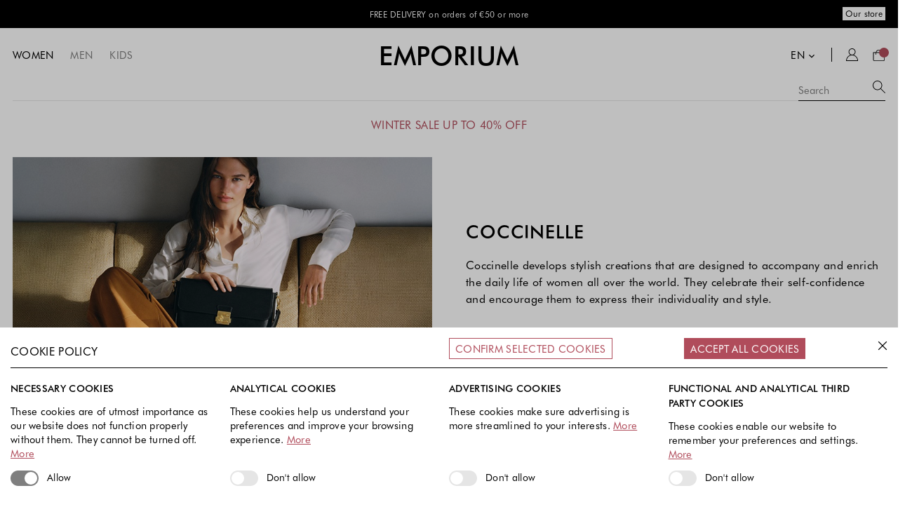

--- FILE ---
content_type: text/html;charset=UTF-8
request_url: https://www.emporium.si/en/si/coccinelle-womens-brands?facetName_1=COCCINELLE-&facet_1=ads_f16505_ntk_cs+%3A+%22COCCINELLE-%22
body_size: 112472
content:


<!doctype HTML>

<!-- BEGIN CategoryNavigationDisplay.jsp -->	
	<script>
		const daysToExpire = new Date(2147483647 * 1000).toUTCString();
		document.cookie = "topCatId=57501;expires="+ daysToExpire+";path=/";
	</script>


<html xmlns:wairole="http://www.w3.org/2005/01/wai-rdf/GUIRoleTaxonomy#" xmlns:fb="http://www.facebook.com/2008/fbml" xmlns:og="http://opengraphprotocol.org/schema/"xmlns:waistate="http://www.w3.org/2005/07/aaa" lang="en" xml:lang="en">
	<head>
		<!-- BEGIN CommonCSSToInclude.jspf -->
<link rel="stylesheet" href="/wcsstore/EmporiumSAS/css/emp-style.css?v=Wed Jan 28 11:59:10 CET 2026_v1" type="text/css" />

<!-- Third-party libraries -->
<link rel="stylesheet" href="/wcsstore/EmporiumSAS/css/vendor.css" type="text/css" />

<!-- END CommonCSSToInclude.jspf -->

		<meta http-equiv="Content-Type" content="text/html; charset=utf-8" />
		<title>COCCINELLE for Women | EMPORIUM</title>
		<meta name="description" content="COCCINELLE"/>
		<meta name="keywords" content=""/>
		<meta name="pageIdentifier" content="COCCINELLE"/>
		<meta name="pageId" content="117229"/>
		<meta name="pageGroup" content="Category"/>
		<link rel="canonical" href="https://www.emporium.si/en/si/coccinelle-womens-brands" />
		
		<meta name="format-detection" content="telephone=no">
		<meta property="og:type" content="website">
		<meta property="og:site_name" content="Online store Emporium">
		<meta property="og:title" content="COCCINELLE | Online store Emporium">
		<meta property="og:description" content="COCCINELLE">
		<meta property="og:image" content="https://www.emporium.si/media/emp/emp-logo.jpg">
		<meta property="og:url" content="https://www.emporium.si/en/si/coccinelle-womens-brands">

		<!-- Include script files --><!-- BEGIN CommonJSToInclude.jspf --><!-- BEGIN CommonJSToInclude.jspf -->
<script> 
	var flowEnabled = {};
</script>


<script type="text/javascript" src="/wcsstore/JQuery/vendor.js"></script>



<meta name="CommerceSearch" content="storeId_11353" />
<meta name="viewport" content="width=device-width, initial-scale=1" />


<meta name="facebook-domain-verification" content="let5viq1shtpo8gv0ppgcee7cx9kjj" />

<meta name="google-signin-client_id" content="1039541345516-06n3d84rme72h9knhr9fblj2su7tthhr.apps.googleusercontent.com">


<link rel="icon" href="/wcsstore/EmporiumSAS/images/favicon-32.png" sizes="32x32">
<link rel="icon" href="/wcsstore/EmporiumSAS/images/favicon-128.png" sizes="128x128">
<link rel="icon" href="/wcsstore/EmporiumSAS/images/favicon-192.png" sizes="192x192">

<!-- Android -->
<link rel="shortcut icon" sizes="196x196" href="/wcsstore/EmporiumSAS/images/favicon-196.png">

<!-- iOS -->
<link rel="apple-touch-icon" href="/wcsstore/EmporiumSAS/images/favicon-120.png" sizes="120x120">
<link rel="apple-touch-icon" href="/wcsstore/EmporiumSAS/images/favicon-152.png" sizes="152x152">
<link rel="apple-touch-icon" href="/wcsstore/EmporiumSAS/images/favicon-180.png" sizes="180x180">

<link rel="manifest" href="/wcsstore/EmporiumSAS/manifest.json">


<script type="text/javascript">
console.log('EUR');
	// Convert the WCParam object which contains request properties into javascript object
	var WCParamJS = {
		"storeId":'11353',
		"catalogId":'10701',
		"langId":'-1',
		"pageView":'grid',
		"orderBy":'',
		"orderByContent":'',
		"searchTerm":'',
		"homePageURL" : '/en/si',
		"commandContextCurrency": "EUR",
		"currencySign": "&euro;",
		"urlPrefixForHTTPS":"https://www.emporium.si",
		"urlPrefixForHTTP":"http://www.emporium.si",
		"wcc_integration_origin":"",
		"storeIdentifier" : "EmpSI",
		"country" : "Slovenia",
		"country_short" : "SI",
		"locale" : "en_US"
	};
	var absoluteURL = "https://www.emporium.si/";
	var absoluteBaseURL = "";
	var imageDirectoryPath = "/wcsstore/EmporiumSAS/";
	var styleDirectoryPath = "images/colors/color1/";
	var supportPaymentTypePromotions = false;

	var subsFulfillmentFrequencyAttrName = "fulfillmentFrequency";
	var subsPaymentFrequencyAttrName = "paymentFrequency";
	var subsTimePeriodAttrName = "timePeriod";

	var storeNLS = null;
	var storeUserType = "G";
	var ios = false;
	var android = false;
	var multiSessionEnabled = false;

	// Store the amount of time of inactivity before a re-login is required, this value is retrieved from wc-server.xml, default is 30 mins
	var inactivityTimeout = 32400000;

	// Store the amount of time the inactivity warning dialog will be displayed before it closes itself, default is 20 seconds
	var inactivityWarningDialogDisplayTimer = 20000;

	// Store the amount of time to display a inactivity warning dialog before a re-login is required, default is 30 seconds
	var inactivityWarningDialogBuffer = 30000;

	// Store the timing event to display the inactivity dialog
	var inactivityTimeoutTracker = null;

	// Store the timing event to close the inactivity dialog
	var dialogTimeoutTracker = null;

	//browse only mode for Web Call Centre integration
	var browseOnly = false;

	//Summary: Returns the absolute URL to use for prefixing any Ajax URL call.
	//Returns: The absolute URL to use for prefixing any Ajax URL call.
	function getAbsoluteURL() {
		if (absoluteURL != "") {
			var currentURL = document.URL;
			var currentProtocol = "";

			if (currentURL.indexOf("://") != -1) {
				currentProtocol = currentURL.substring(0, currentURL.indexOf("://"));
			}

			var savedProtocol = "";
			if (absoluteURL.indexOf("://") != -1) {
				savedProtocol = absoluteURL.substring(0, absoluteURL.indexOf("://"));
			}

			if (currentProtocol != savedProtocol) {
				absoluteURL = currentProtocol + absoluteURL.substring(absoluteURL.indexOf("://"));
			}
		}

		return absoluteURL;
	}
	function getAbsoluteBaseURL() {
		if (absoluteBaseURL != "") {
			var currentURL = document.URL;
			var currentProtocol = "";

			if (currentURL.indexOf("://") != -1) {
				currentProtocol = currentURL.substring(0, currentURL.indexOf("://"));
			}

			var savedProtocol = "";
			if (absoluteBaseURL.indexOf("://") != -1) {
				savedProtocol = absoluteBaseURL.substring(0, absoluteURL.indexOf("://"));
			}

			if (currentProtocol != savedProtocol) {
				absoluteBaseURL = currentProtocol + absoluteBaseURL.substring(absoluteBaseURL.indexOf("://"));
			}
		}

		return absoluteBaseURL;
	}
	//Summary: Returns the path pointing to the shared image directory.
	//Description: In order to get the image directory path in any javascript file, this function can be used.
	//Returns: The path to reference images.
	function getImageDirectoryPath() {
		return imageDirectoryPath;
	}
	//Summary: Returns the path pointing to the directory containing color-dependant image files.
	//Description: In order to get the directory containing color-dependant image files in any javascript file, this function can be used.
	//Returns: The path to reference color-dependant image files.
	function getStyleDirectoryPath() {
		return styleDirectoryPath;
	}

	
</script>



<script type="text/javascript" src="/wcsstore/EmporiumSAS/javascript/store.js?v=Wed Jan 28 11:59:10 CET 2026"></script>

<script type="text/javascript" src="/wcsstore/EmporiumSAS/javascript/custom.js?v=Wed Jan 28 11:59:10 CET 2026"></script> 



<script type="text/javascript" src="/wcsstore/EmporiumSAS/nls/en_US/StoreText.js?v=Wed Jan 28 11:59:10 CET 2026"></script>
<script type="text/javascript" src="/wcsstore/EmporiumSAS/nls/en_US/NumberFormattingData.js?v=Wed Jan 28 11:59:10 CET 2026"></script>


<script src="https://www.google.com/recaptcha/api.js?render=6LdU1zgoAAAAAPrWr38uavoPFjww0hxavGHFWZfY"></script>

<script>
	function invokeRecaptcha() {
	    console.log('### invokeRecaptcha');
	
	    if (typeof grecaptcha !== 'undefined' && grecaptcha.ready) {
	        grecaptcha.ready(function () {
	            grecaptcha.execute('6LdU1zgoAAAAAPrWr38uavoPFjww0hxavGHFWZfY', { action: 'custom_action' })
	                .then(function (token) {
	                    var placeholder = document.getElementById("recaptcha-token-placeholder");
	
	                    if (placeholder && placeholder instanceof HTMLElement) {
	                        placeholder.textContent = token;
	                    } else {
	                        console.warn('Recaptcha placeholder element not found or invalid.');
	                    }
	                })
	                .catch(function (error) {
	                    console.error('Recaptcha execution failed: ', error);
	                });
	        });
	    } else {
	        console.error('grecaptcha is not available.');
	    }
	}

    invokeRecaptcha();
    
    setInterval(invokeRecaptcha, 110000);
</script>

	

<script type="text/javascript">
	if(typeof Globalize !== 'undefined') {
		var locale = "en_US";
		var GlobalizeLoaded = false;

		Globalize.load( cldrData );
		Globalize.loadMessages( nlsMessages );
		Globalize.locale( locale );
		GlobalizeLoaded = true;
	 }

 initializeInactivityWarning();
 var ie6 = false;
 var ie7 = false;
 if (navigator != null && navigator.userAgent != null) {
	 ie6 = (navigator.userAgent.toLowerCase().indexOf("msie 6.0") > -1);
	 ie7 = (navigator.userAgent.toLowerCase().indexOf("msie 7.0") > -1);
 }
 if (location.href.indexOf('UnsupportedBrowserErrorView') == -1 && (ie6 || ie7)) {
	 document.write('<meta http-equiv="Refresh" content="0;URL=/UnsupportedBrowserErrorView?catalogId=10651&amp;storeId=11353&amp;langId=-1"/>');
 }
</script>



<script type="text/javascript">
	$(document).ready(function() {
		shoppingActionsJS.setCommonParameters('-1','11353','10701','G','&amp;euro;');
		CustomHelperJS.setCommonParameters('-1','11353','10701');
		
		$('body').on('wcdialogopen', '.ui-dialog-content', function(event) {
			$('body').addClass('dialogOpen');
		 });
		
		$('body').on('wcdialogclose', '.ui-dialog-content', function(event) {
			$('body').removeClass('dialogOpen'); 
		 });

		if (isChrome() || isSafari()) {
			var hiddenFields = $('input[type=\"hidden\"]');
			for (var i = 0; i < hiddenFields.length; i++) {
				hiddenFields[i].autocomplete="off"
			}
		}
        var isAndroid = /(android)/i.test(navigator.userAgent);
        var isIOS = navigator.userAgent.match(/(iPod|iPhone|iPad)/);
        if(isAndroid || isIOS) {
            $("body").attr("data-wc-device","mobile");
		}
	});
</script>

<!-- Begin GTM.jspf -->

	<meta name="google-site-verification" content="ezerQ2K_oyJYPxFKggBFtj1sp4BG_BN-w27sb7PsHCw" />
	
	
	
	<script type="text/javascript">
	
		var ScarabQueue = ScarabQueue || [];
		(function(id) {
		 if (document.getElementById(id)) return;
		 var js = document.createElement('script'); js.id = id;
		 js.src = '//cdn.scarabresearch.com/js/18AAB002B5A3987D/scarab-v2.js';
		 var fs = document.getElementsByTagName('script')[0];
		 fs.parentNode.insertBefore(js, fs);
		})('scarab-js-api');

		var $blog = $('#blog-title');		

		function cleanupText(text){
			if (typeof text != "undefined") {
				var str = text;
				str = str.replace(/'/g, " ");
				return str;
			}
		};
		
		  var defaultCookieValue = getCookie('gdpr_cookie');
			
		   
		  function setConsentGranted(type) {
			 console.log('### setConsentGranted ' + type);
			 
			 if (type == 'default' && typeof defaultCookieValue == 'undefined') {
			  	gtag('consent', 'default', {
			  		'ad_storage': 'denied',
			  		'ad_user_data': 'denied',
			  		'ad_personalization': 'denied',
			  		'analytics_storage': 'denied'
			  	});
		    }
			
	    	var updatedCookieValue = getCookie('gdpr_cookie');
	    
	    	if(typeof updatedCookieValue != 'undefined'){
    			var analytics = updatedCookieValue.includes('analytics') ? 'granted' : 'granted';
  	    		var advertising = updatedCookieValue.includes('advertising') ? 'granted' : 'denied';
  	  
		  	  gtag('consent', type, {
		  		'ad_storage': advertising,
		  		'ad_user_data': advertising,
		  		'ad_personalization': advertising,
		  		'analytics_storage': analytics
		  	  });	  
	    	}
		 }
		  
		 /* function updateConsentSettings(){
				setTimeout(function () {
					if($('#gdprAnalytics').length){
						var analytics = cookieValue.includes('analytics') ? '1' : '2';
					    var advertising = cookieValue.includes('advertising') ? '1' : '2';
					    $('#gdprAnalytics').val(analytics);
					    $('#gdprAdvertising').val(advertising);
					    console.log('### emarsys update consent state');
					}						
				}, 300);
			} */ 
		
 	    window.dataLayer = window.dataLayer || [];
		
		function gtag(){
			dataLayer.push(arguments);
		}

		$(document).ready(function() {
			
			
		    setConsentGranted('default');
		    
		    
		    //updateConsentSettings();
		    
			setTimeout( function(){	
				
				
				(function() {
			        var script = document.createElement('script');
			        var gtmId = 'GTM-TJZNGKJ';
			        script.async = true;
			        script.src = 'https://www.googletagmanager.com/gtm.js?id=' + gtmId;
			        script.onload = function() {
			            window.dataLayer = window.dataLayer || [];
			            window.dataLayer.push({'gtm.start': new Date().getTime(), event: 'gtm.js'});
			        };
			        var firstScript = document.getElementsByTagName('script')[0];
			        firstScript.parentNode.insertBefore(script, firstScript);
			    })();
				
				
			    
			    (function() {
				    var gaScript = document.createElement('script');
				    var gAnalitics4id = 'G-ER903F0FGK';
				    gaScript.async = true;
				    gaScript.src = 'https://www.googletagmanager.com/gtag/js?id=' + gAnalitics4id;
				    
				    var firstScript = document.getElementsByTagName('script')[0];
				    firstScript.parentNode.insertBefore(gaScript, firstScript);
				
				    gaScript.onload = function() {
				        window.dataLayer = window.dataLayer || [];
				        function gtag(){dataLayer.push(arguments);}
				        gtag('js', new Date());
				        gtag('config', gAnalitics4id);
				    };
				})();
				
				var index = 1;
				$('body').find('#departmentPage .contentRecommendationWidget a').on('click', function(e){
					e.preventDefault();
					var link = $(this).attr('href');
					var gtmTitle = $(this).closest('.left_espot').attr('data-gtm');
					var department = $('.topDepartmentNavigation a.selected').attr('data-departmentid');
					
					dataLayer.push({
					    'event': 'promotionClick',
					    'ecommerce': {
					      'promoClick': {
					        'promotions': [{
					           'id': 1,
					           'name': gtmTitle,
					           'creative': 'Emporium',
					           'position': department
					         }]
					      }
					    },
					    'eventCallback': function() {
					    	if(link!= null && link != 'undefined' && link != ''){
					    		document.location.href = link;	
					    	}
					    }
					  });
				});
			    
			}, 0);	
			
		});
	</script>
	
	
		
		<input type="hidden" name="emarsysCategoryBreadcrumbsENG" id="emarsysCategoryBreadcrumbsENG" value="WOMEN>BRANDS>COCCINELLE>" />
	<!-- End GTM.jspf --><!-- Begin FB.jspf -->

<script>

	//COMMAND: CategoryDisplay
	
	var pageViewEventId = generateEventId("PageView");
	
	function invokeFBService(params){
		var gdpr_cookie = getCookie('gdpr_cookie');
		var command = 'CategoryDisplay';
		if(gdpr_cookie != null && gdpr_cookie.includes("advertising") && command != 'ChangePassword'){
			console.log('Invoke FB Servis for : CategoryDisplay');
			wcService.invoke('AjaxFacebookConversion', params);
		}
    }

    // Generate UID
    function generateEventId(command){
        var S4 = function() {
        return (((1+Math.random())*0x10000)|0).toString(16).substring(1);
        };
        return (S4()+S4()+"-"+S4()+"-"+S4()+"-"+S4()+"-"+S4()+S4()+S4());
    }
    
</script>

<!-- Facebook Pixel Code -->
	<script>
	  !function(f,b,e,v,n,t,s)
	  {if(f.fbq)return;n=f.fbq=function(){n.callMethod?
	  n.callMethod.apply(n,arguments):n.queue.push(arguments)};
	  if(!f._fbq)f._fbq=n;n.push=n;n.loaded=!0;n.version='2.0';
	  n.queue=[];t=b.createElement(e);t.async=!0;
	  t.src=v;s=b.getElementsByTagName(e)[0];
	  s.parentNode.insertBefore(t,s)}(window, document,'script',
	  'https://connect.facebook.net/en_US/fbevents.js');
	  fbq('init', '296481767596662');
	  fbq('init', '1557548774637814');
	  fbq('track', 'PageView', {}, {eventID: pageViewEventId});	 
	</script>
	<noscript>
	  <img height="1" width="1" style="display:none" src="https://www.facebook.com/tr?id=296481767596662&ev=PageView&noscript=1"/>
	</noscript>
	<!-- End Facebook Pixel Code -->

<script>
	$(document).ready(function() {
		
		
	    var params = {
	        storeId: "11353",
	        catalogId: "10701",
	        langId: "-1",
	        eventName: "PageView",
	        eventId: pageViewEventId,
	        eventSourceUrl: window.location.href,
	    };
	     
	    invokeFBService(params);
	
        if (document.querySelector("#newsletter-signup form")) {
            var newsLetterFrom = document.querySelector("#newsletter-signup form");
            var newsLetterEventId = generateEventId("Lead");

            newsLetterFrom.addEventListener("submit", function(){
                var email = "";

                if (document.querySelector("#newsletter-email_Footer")){
                    email = document.querySelector("#newsletter-email_Footer").value;
                }

                fbq('track', 'Lead', {}, {eventID: newsLetterEventId});

                 var params = {
                	storeId: "11353",
                	catalogId: "10701",
                	langId: "-1",
                    em: email,
                    eventName: "Lead",
                    eventId: newsLetterEventId,
                    eventSourceUrl: window.location.href,
				};
            });
        }
    });
</script>
<!-- End FB.jspf --><!-- Begin AnalyticsNoCache.jsp -->
	
	<script type="text/javascript">

		   function emarsysSetCustomerId() {
		   	var userType = 'G';
		   	
		   	if(userType=='G') {
		   		var key = 'setCustomerId';
		           var value = localStorage.getItem(key);
		           if (value !== null) {
		              ePushCid(value);
		           } else {
		               console.log('Key not found in localStorage.');
		           }
		   
		   	} else if ( userType == 'R') {
		   		
					ePushCid('empsi/');
				
		   	}    
		   }
		   
		   function ePushCid(id){
		   	ScarabQueue.push(['setCustomerId', id]);
		   }
	
		var ScarabPushed = false;
		var shoppingCartContent = [];
		var currentPage = 'CategoryDisplay';
		console.log('CurrentPage: CategoryDisplay');

		
		 		ScarabQueue.push(['cart', shoppingCartContent ]);
		 	
	</script>
	
	
	
	<script>
		var dataArr = [];
		var dataArr4 = [];
		
		$( document ).ready(function() {
			var len = $('.product_listing_container .product').length;
			var counter = 1;
			
			$('.product_listing_container .product').each(function(index){
				var name = '';
				var id = $(this).find('.product_name').attr('data-partnumber');
				if($(this).find('.product_brand h4').text() != undefined){ name = $(this).find('.product_brand h4').text(); }
				if($(this).find('.product_name a').text() != undefined){ name = name + ' ' + $(this).find('.product_name a').text(); }
				name = cleanupText(name);
				var price = $(this).find('.product_price .price').attr('data-rawofferprice');
				var category = $(this).find('.product_name').attr('data-breadcrumbs');
				var list = $(this).find('.product_name').attr('data-list');
				var brand = $(this).find('.product_name').attr('data-brand');
				brand = cleanupText(brand);
				
				data = {
					'id' : id, 
					'name' : name, 
					'price' : Number(price), 
					'brand' : brand, 
					'category' : category.toUpperCase().replaceAll('|', '/'), 
					'list' : 'Category Page: '+list, 
					'position ' : counter
				}
				
				data4 = {
					'item_id' : id,
					'item_name' : name,
					'price' : Number(price),
					'item_brand' : brand,
					'item_list_id' : 'category_list_view',
					'item_list_name' : 'Category list view',
					'quantity' : 1,
					'index' : counter
				}
				
		     	var catData = category.toUpperCase().split('|');
		        for (var i = 0; i < catData.length; i++) {
		        	var y = i+1;
		        	var catName = "item_category";
		        	if (y > 1){
		        		catName = catName + y; 
		        	}
		        	
		        	var catValue = catData[i];
		        	if(catData[i]!=''){
		        		data4[catName] = catValue;	
		        	}
		        }
				
				dataArr.push(data);
				dataArr4.push(data4);
				counter++;	   
			});
			
			if(dataArr.length > 0) {
				// GA3
				window.dataLayer = window.dataLayer || [];
		        window.dataLayer.push({
		          'event': 'productImpression',
		          'ecommerce': {
		            'currencyCode': WCParamJS.commandContextCurrency,
	            	'impressions': dataArr
		           }
		       });      
		        
		     	// GA4
		     	window.dataLayer = window.dataLayer || [];
		     	window.dataLayer.push({
		          'event': 'view_item_list',
		          'ecommerce': {
		        	  'items': dataArr4
		          }
		        });
			}
				
	     	// Recommended list on category pages 
	     	var rCount = 1;
	     	var rData = [];
	     	var rData4 = [];
	     	
			$('#content .catalogEntryRecommendationWidget').each(function(){
				$(this).find('.product').each(function(){
					var dataElem = $(this).find('.product_name');
					var id = dataElem.attr('data-productid');
					var name = $(this).find('.product_name a').text();
					var price = $(this).find('.product_price .price').attr('data-rawofferprice');
					var category = dataElem.attr('data-breadcrumbs');
					var list = dataElem.attr('data-list');
					var brand = dataElem.attr('data-brand');
					
					data = {
						'id' : id, 
						'name' : name, 
						'price' : Number(price), 
						'brand' : brand, 
						'category' : category.toUpperCase().replaceAll('|', '/'), 
						'list' : 'Category Page Featured: '+list, 
						'position ' : rCount
					}
					
					data4 = {
						'item_id' : id,
						'item_name' : name,
						'price' : Number(price),
						'item_brand' : brand,
						'item_list_id' : 'category_featured_view',
						'item_list_name' : 'Category featured view',
						'quantity' : 1,
						'index' : rCount
					}
						
			     	var catData = category.toUpperCase().split('|');
			        for (var i = 0; i < catData.length; i++) {
			        	var y = i+1;
			        	var catName = "item_category";
			        	if (y > 1){
			        		catName = catName + y; 
			        	}
			        	
			        	var catValue = catData[i];
			        	if(catData[i]!=''){
			        		data4[catName] = catValue;	
			        	}
			        }
					
					rData.push(data);
					rData4.push(data4);
					rCount++
				})	
			});
			
			if(rCount > 1){
				// GA3
				window.dataLayer = window.dataLayer || [];
		        window.dataLayer.push({
		          'event': 'productImpression',
		          'ecommerce': {
		            'currencyCode': WCParamJS.commandContextCurrency,
	            	'impressions': rData
		           }
		       });
		        
		     	// GA4
		     	window.dataLayer = window.dataLayer || [];
		     	window.dataLayer.push({
		          'event': 'view_item_list',
		          'ecommerce': {
		        	  'items': rData4
		          }
		        });
			}
			
			
				var $breadcrumbsEng = $('#emarsysCategoryBreadcrumbsENG');
	
				if ($breadcrumbsEng.length && $breadcrumbsEng.val()) {
					var breadcrumb = $('#emarsysCategoryBreadcrumbsENG').val();
					breadcrumb = breadcrumb.slice(0, breadcrumb.length - 1).toUpperCase();
					ScarabQueue.push(['category', breadcrumb ]);
				}
			
			
			emarsysSetCustomerId();
			ScarabQueue.push(['exclude', 'c_store', 'is', 'Gap']);
			ScarabQueue.push(['go']);
			console.log('### Emarsys go');
			
		});
		
		var item_pick = {'getCatalogEntryDetailsSA': 'getCatalogEntryDetailsSA'};
		var skus = [];
		wcTopic.subscribe(item_pick, function(returnData){
			skus.push(returnData.data.catalogEntry.catalogEntryIdentifier.externalIdentifier.partNumber);
		});
		var item_add = {
		    'AjaxAddOrderItem': 'AjaxAddOrderItem',
		    'AddOrderItem': 'AddOrderItem'
		};
		wcTopic.subscribe(item_add, function(returnData){
			window.dataLayer = window.dataLayer || [];
			window.dataLayer.push({
				'event': 'gtm4wc.AddOrderItem',
				'fb_content_type': 'product',
				'fb_content_ids': skus
			})
			
		});
	</script>

	
	<script>
	// common scarabQueue emarsys code
	function scarabSetCustomerId(id){
		if(id!==''){
			id = id.replace('@', '-');
			ScarabQueue.push(['setCustomerId', id]);
			localStorage.setItem('setCustomerId', id);
		}
	}
	</script>

<!-- End AnalyticsNoCache.jsp -->

<script>
	var GLS_PRICE = '4.00&nbsp;';
	var GLS_PAKET_PRICE = '4.00&nbsp;';
	
	function updateMiniCartAndTotalsShippingPrice(){
		$('#MiniShoppingCart #total_breakdown #deliveryPrice, #ShopCartSummaryTotals #total_breakdown #deliveryPrice').html();
	}
	
	function checkFreeShipping(){
		var orderTotal = document.getElementById("WC_SingleShipmentOrderTotalsSummary_td_2").dataset.orderprice;
		var productDiscounts = document.getElementById("WC_SingleShipmentOrderTotalsSummary_td_12").dataset.productdiscount;
		var orderDiscounts = document.getElementById("WC_SingleShipmentOrderTotalsSummary_td_9").dataset.orderdiscount;
		var priceLimit = $('#freeShipping').val();
		var Total = Number(orderTotal) + Number(productDiscounts) + Number(orderDiscounts);
		
		if (Math.round(Total * 100) >= Math.round(priceLimit * 100)){
			return true;	
		}
		return false;
	};
</script>

<!-- END CommonJSToInclude.jspf -->
		<script type="text/javascript">
			$(document).ready(function() { 
				shoppingActionsServicesDeclarationJS.setCommonParameters('-1','11353','10701');
				categoryDisplayJS.initResponsiveFilters();
				CustomHelperJS.filterDuplicatedRibbons('PLP');
				
				// EOF-1578
				if($('.ribbon-time-limited').length){
					$('.ribbon-time-limited').each(function(){
						var currentTimestamp = CustomHelperJS.getCurrentTimestamp();
						var startingTime = $(this).attr('data-timein');
						var endingTime = $(this).attr('data-timeout');
						var valid = CustomHelperJS.isTimestampInRange(currentTimestamp, startingTime, endingTime);
						
						if(valid){
							$(this).addClass('ribbon-in-timeframe');	
						}
					});
				}	
				
			    function boldIzakova(textNode) {
			        var text = textNode.nodeValue;
			        var replacedText = text.replace(/Izakova/g, '<strong>Izakova</strong>');

			        if (replacedText !== text) {
			            var newElement = $('<span>').html(replacedText);
			            $(textNode).before(newElement).remove();
			        }
			    }

			    function processProductNameElements() {
			        $('.product_name a').each(function() {
			            // Iterate through all child nodes of the .product_name element
			            $(this).contents().each(function() {
			                // Check if the node is a text node
			                if (this.nodeType === 3) {
			                    boldIzakova(this);
			                }
			            });
			        });
			    }

			    processProductNameElements();
				
			});
			
		</script>
	</head>
		
	<body>
	
		<!-- BEGIN CommonJSPFToInclude.jspf --><!-- Google Tag Manager (noscript) -->
<noscript><iframe src="https://www.googletagmanager.com/ns.html?id=GTM-TJZNGKJ"
height="0" width="0" style="display:none;visibility:hidden"></iframe></noscript>
<!-- End Google Tag Manager (noscript) --><!-- BEGIN ProgressBar.jspf --> 
<div id="progress_bar_dialog" data-widget-type="wc.WCDialog" data-widget-options="{}" style="display: none;">
	<div id="progress_bar">
		<div id="loading_popup">
			<img src="/wcsstore/EmporiumSAS//icons/ajax-loader.gif" width="32" height="32" border="0" alt="Your request is being processed."/>
		</div>
	</div>
</div>
<!-- END ProgressBar.jspf --><!-- BEGIN MessageDisplay.jspf -->

<span class="spanacce" style="display:none" id="MessageArea_ACCE_Title">Message Dialog</span>
<div id="MessageArea" class="store_message" role="alert" aria-labelledby="MessageArea_ACCE_Title">
	<div id="msgpopup_content_wrapper" class="content">
		<a id="clickableErrorMessageImg" role="button" class="close tlignore" href="JavaScript:MessageHelper.hideMessageArea();" title="Close">
			<svg class="icon"><use xlink:href="#close"></use></svg>
		</a>
		
		<div class="message ">
			<div class="message_text generic-double-margin-right" role="region" aria-required="true" aria-labelledby="MessageArea">
				<span id="ErrorMessageText">
					
				</span>
			</div>
		</div>		
	</div>
</div>
<span class="spanacce" id="ariaMessage_ACCE_Label" style="display:none">Display Update Message</span>
<span class="spanacce" role="region" aria-labelledby="ariaMessage_ACCE_Label" id="ariaMessage" aria-live="assertive" aria-atomic="true" aria-relevant="additions"></span>
<!-- END MessageDisplay.jspf -->
<div id="widget_product_comparison_popup" data-widget-type="wc.WCDialog" data-widget-options="{&#034;close_button_selector&#034;: &#034;#ComparePopupClose&#034;, &#034;primary_button_selector&#034;: &#034;#ComparePopupOK&#034;}" data-title="Product Comparison" style="display:none">
    <div class="widget_product_comparison_popup widget_site_popup">													
        <!-- Top Border Styling -->
        <div class="top">
            <div class="left_border"></div>
            <div class="middle"></div>
            <div class="right_border"></div>
        </div>
        <div class="clear_float"></div>
        <!-- Main Content Area -->
        <div class="middle">
            <div class="content_left_border">
                <div class="content_right_border">
                    <div class="content">
                        <div class="header">
                            <span>Product Comparison</span>
                            <span id="ComparePopupClose" class="close" title="CLOSE"></span>
                            <div class="clear_float"></div>
                        </div>
                        <div class="body">
                            The maximum number of products that can be compared is 4. Please refine your selection.
                        </div>

                        <div class="footer">
                            <div class="button_container ">
                                <span id="ComparePopupOK" class="button_primary" tabindex="0" title="OK">
                                    <div class="left_border"></div>
                                    <div class="button_text">OK</div>
                                    <div class="right_border"></div>
                                </span>
                                <div class="clear_float"></div>
                            </div>

                        </div>
                        <div class="clear_float"></div>
                    <!-- End content Section -->
                    </div>
                <!-- End content_right_border -->
                </div>
            <!-- End content_left_border -->
            </div>
        </div>
        <div class="clear_float"></div>
        <!-- Bottom Border Styling -->
        <div class="bottom">
            <div class="left_border"></div>
            <div class="middle"></div>
            <div class="right_border"></div>
        </div>
        <div class="clear_float"></div>
    </div>
</div>

<div id="inactivityWarningPopup" data-widget-type="wc.WCDialog" data-widget-options="{&#034;close_button_selector&#034;: &#034;#inactivityWarningPopup_close&#034;, &#034;primary_button_selector&#034;: &#034;a.button_primary&#034;}" title="Inactivity Warning Dialog" style="display:none;">
	<div class="widget_site_popup">
		<div class="top">
			<div class="left_border"></div>
			<div class="middle"></div>
			<div class="right_border"></div>
		</div>
		<div class="clear_float"></div>
		<div class="middle">
			<div class="content_left_border">
				<div class="content_right_border">
					<div class="content">
						<a role="button" id="inactivityWarningPopup_close" class="close_acce" title="CLOSE" href="javascript:void(0);" onclick="if (dialogTimeoutTracker != null) {clearTimeout(dialogTimeoutTracker);}"><img role="button" onmouseover="this.src='/wcsstore/EmporiumSAS/images/colors/color1/close_hover.png'" onmouseout="this.src='/wcsstore/EmporiumSAS/images/colors/color1/close_normal.png'" src="/wcsstore/EmporiumSAS/images/colors/color1/close_normal.png" class="closeImg" alt="CLOSE"/></a>
						<div class="clear_float"></div>
						<div id="inactivityWarningPopup_body" class="body">
							<div class="message_icon left">
								<img class="error_icon" src="/wcsstore/EmporiumSAS/images/colors/color1/warning_icon.png" alt="Warning">
							</div>
							
							
							
							<div class="message_text left">
							Your session is about to timeout due to inactivity.  Click OK to extend your time for an additional 0 minutes.
							</div>
							<div class="clear_float"></div>
						</div>
						<div class="footer">
							<div class="button_container">
								<a role="button" aria-labelledby="inactivityWarningPopupOK_Label" id="inactivityWarningPopupOK" href="javascript:void(0);" onclick="if (dialogTimeoutTracker != null) {clearTimeout(dialogTimeoutTracker);} resetServerInactivity();" class="button_primary">
									<div class="left_border"></div>
									<div id="inactivityWarningPopupOK_Label" class="button_text">OK</div>
									<div class="right_border"></div>
								</a>
								<div class="clear_float"></div>
							</div>
							<div class="clear_float"></div>
						</div>
						<div class="clear_float"></div>
					</div>
				</div>
			</div>
		</div>
		<div class="clear_float"></div>
		<div class="bottom">
			<div class="left_border"></div>
			<div class="middle"></div>
			<div class="right_border"></div>
		</div>
		<div class="clear_float"></div>
	</div>
</div>
<div class="icon-system" style="display:none;">
	<svg xmlns="http://www.w3.org/2000/svg"><defs> <clipPath id="osebni-prevzem-clip0_2496_18778"> <rect width="12.3753" height="16.51" fill="white"/> </clipPath>  <clipPath id="padlock-clip0"> <rect width="16" height="16" fill="white"/> </clipPath>  <clipPath id="prevzem-v-trgovini-clip0_2522_112"> <rect width="19.1253" height="16.6667" fill="white"/> </clipPath>  <clipPath id="facebook-round-colored-clip0"> <rect width="18" height="18" fill="white"/> </clipPath>  <radialGradient id="instagram-colored-paint0_radial" cx="0" cy="0" r="1" gradientUnits="userSpaceOnUse" gradientTransform="translate(0.708516 16.0721) rotate(-3.00009) scale(25.0071 21.2558)"> <stop stop-color="#FED576"/> <stop offset="0.2634" stop-color="#F47133"/> <stop offset="0.6091" stop-color="#BC3081"/> <stop offset="1" stop-color="#4C63D2"/> </radialGradient> <radialGradient id="instagram-colored-paint1_radial" cx="0" cy="0" r="1" gradientUnits="userSpaceOnUse" gradientTransform="translate(4.76311 12.6365) rotate(-3.00009) scale(12.8415 10.9151)"> <stop stop-color="#FED576"/> <stop offset="0.2634" stop-color="#F47133"/> <stop offset="0.6091" stop-color="#BC3081"/> <stop offset="1" stop-color="#4C63D2"/> </radialGradient> </defs><symbol fill="none" viewBox="0 0 18 17" id="GLS"><title>GLS</title> <path d="M0 12.0218C0 13.2563 1.01007 14.2664 2.2446 14.2664H3.36689C3.36689 15.5059 4.37191 16.511 5.61149 16.511C6.85107 16.511 7.85609 15.5059 7.85609 14.2664H11.7841C11.7841 15.5059 12.7892 16.511 14.0287 16.511C15.2683 16.511 16.2733 15.5059 16.2733 14.2664H17.9568V7.53259L15.7122 3.04337H13.4676V2.2446C13.4676 1.01007 12.4575 0 11.223 0H2.2446C1.01007 0 0 1.01007 0 2.2446V12.0218ZM1.1223 2.2446C1.1223 1.62565 1.62565 1.1223 2.2446 1.1223H11.223C11.8419 1.1223 12.3453 1.62565 12.3453 2.2446V12.0218C12.3453 12.6407 11.8419 13.1441 11.223 13.1441H7.54468C7.15577 12.4757 6.44031 12.0218 5.61149 12.0218C4.78268 12.0218 4.06721 12.4757 3.67833 13.1441H2.2446C1.62565 13.1441 1.1223 12.6407 1.1223 12.0218V2.2446ZM15.151 14.2664C15.151 14.8853 14.6477 15.3887 14.0287 15.3887C13.4098 15.3887 12.9064 14.8853 12.9064 14.2664C12.9064 13.6474 13.4098 13.1441 14.0287 13.1441C14.6477 13.1441 15.151 13.6474 15.151 14.2664ZM6.73379 14.2664C6.73379 14.8853 6.23044 15.3887 5.61149 15.3887C4.99254 15.3887 4.48919 14.8853 4.48919 14.2664C4.48919 13.6474 4.99254 13.1441 5.61149 13.1441C6.23044 13.1441 6.73379 13.6474 6.73379 14.2664ZM15.0186 4.16567L16.8345 7.79745V13.1441H15.9619C15.573 12.4757 14.8576 12.0218 14.0287 12.0218C13.8307 12.0218 13.6421 12.0554 13.4592 12.1037C13.4603 12.0757 13.4676 12.0498 13.4676 12.0218V4.16567H15.0186Z" fill="currentColor"/> </symbol><symbol fill="none" viewBox="0 0 18 17" id="GLS_PAKET"><title>GLS_PAKET</title> <path d="M0 12.0218C0 13.2563 1.01007 14.2664 2.2446 14.2664H3.36689C3.36689 15.5059 4.37191 16.511 5.61149 16.511C6.85107 16.511 7.85609 15.5059 7.85609 14.2664H11.7841C11.7841 15.5059 12.7892 16.511 14.0287 16.511C15.2683 16.511 16.2733 15.5059 16.2733 14.2664H17.9568V7.53259L15.7122 3.04337H13.4676V2.2446C13.4676 1.01007 12.4575 0 11.223 0H2.2446C1.01007 0 0 1.01007 0 2.2446V12.0218ZM1.1223 2.2446C1.1223 1.62565 1.62565 1.1223 2.2446 1.1223H11.223C11.8419 1.1223 12.3453 1.62565 12.3453 2.2446V12.0218C12.3453 12.6407 11.8419 13.1441 11.223 13.1441H7.54468C7.15577 12.4757 6.44031 12.0218 5.61149 12.0218C4.78268 12.0218 4.06721 12.4757 3.67833 13.1441H2.2446C1.62565 13.1441 1.1223 12.6407 1.1223 12.0218V2.2446ZM15.151 14.2664C15.151 14.8853 14.6477 15.3887 14.0287 15.3887C13.4098 15.3887 12.9064 14.8853 12.9064 14.2664C12.9064 13.6474 13.4098 13.1441 14.0287 13.1441C14.6477 13.1441 15.151 13.6474 15.151 14.2664ZM6.73379 14.2664C6.73379 14.8853 6.23044 15.3887 5.61149 15.3887C4.99254 15.3887 4.48919 14.8853 4.48919 14.2664C4.48919 13.6474 4.99254 13.1441 5.61149 13.1441C6.23044 13.1441 6.73379 13.6474 6.73379 14.2664ZM15.0186 4.16567L16.8345 7.79745V13.1441H15.9619C15.573 12.4757 14.8576 12.0218 14.0287 12.0218C13.8307 12.0218 13.6421 12.0554 13.4592 12.1037C13.4603 12.0757 13.4676 12.0498 13.4676 12.0218V4.16567H15.0186Z" fill="currentColor"/> <path d="M10.3485 4.70896C10.3485 6.77955 9.21408 8.5183 7.51107 9.0808C7.18666 9.20962 6.83459 9.28246 6.46432 9.28246C5.33123 9.28246 4.35597 8.62082 3.89666 7.66376C3.04886 8.5183 2.84383 9.4241 2.82967 9.49154C2.7919 9.67499 2.63003 9.80179 2.44927 9.80179C2.42432 9.80179 2.39802 9.79842 2.37172 9.7937C2.16264 9.75053 2.02707 9.54752 2.06888 9.33709C2.07293 9.31619 2.36429 7.97334 3.64914 6.85441C3.6289 6.71682 3.61541 6.57788 3.61541 6.4349C3.61541 4.86105 4.89082 3.5843 6.46433 3.5843C6.68825 3.5843 6.9061 3.60723 7.11451 3.65681C7.29256 3.69896 7.47399 3.72021 7.65475 3.72021C8.39598 3.72021 9.12642 3.36578 9.53109 2.66569C9.57561 2.58813 9.65317 2.54968 9.73006 2.54968C9.811 2.54968 9.89194 2.59285 9.93105 2.67884C10.1981 3.27405 10.3485 4.00483 10.3485 4.70896ZM9.57155 4.70896C9.57155 4.43378 9.54389 4.15051 9.47712 3.86285C8.96925 4.26112 8.32987 4.48336 7.63989 4.48336C7.39776 4.48336 7.15496 4.45503 6.91957 4.39905C6.77996 4.36566 6.62214 4.34881 6.44948 4.34881C5.34808 4.34881 4.45443 5.21245 4.38901 6.29664C5.12552 5.85082 6.07515 5.49909 7.3202 5.38578C7.52793 5.36723 7.72285 5.52405 7.74241 5.73751C7.7613 5.95132 7.60415 6.14017 7.39034 6.1604C6.12169 6.2764 5.19633 6.66152 4.5239 7.12891C4.81527 7.92208 5.57065 8.49267 6.46296 8.49267C6.72196 8.49267 6.97825 8.44276 7.22443 8.34564L7.24533 8.33754L7.26624 8.33013C8.64551 7.88835 9.57155 6.42815 9.57155 4.70896Z" fill="currentColor"/> </symbol><symbol fill="none" viewBox="0 0 23 17" id="GLS_PAKETFAST"><title>GLS_PAKETFAST</title> <path d="M4.96576 12.0218C4.96576 13.2563 5.97583 14.2664 7.21036 14.2664H8.33265C8.33265 15.5059 9.33767 16.511 10.5773 16.511C11.8168 16.511 12.8218 15.5059 12.8218 14.2664H15.3686C15.3686 15.5059 16.3736 16.511 17.6132 16.511C18.8528 16.511 19.8578 15.5059 19.8578 14.2664H21.5412L22.2319 7.53259L19.9873 3.04337H17.7427V2.2446C17.7427 1.01007 16.7326 0 15.4981 0H7.901C6.66647 0 5.6564 1.01007 5.6564 2.2446L4.96576 12.0218ZM6.7787 2.2446C6.7787 1.62565 7.28205 1.1223 7.901 1.1223H15.4981C16.1171 1.1223 16.6204 1.62565 16.6204 2.2446V4.16567L15.9297 12.0218C15.9297 12.6407 15.4264 13.1441 14.8075 13.1441H12.5104C12.1215 12.4757 11.4061 12.0218 10.5773 12.0218C9.74843 12.0218 9.03297 12.4757 8.64409 13.1441H7.21036C6.59141 13.1441 6.08806 12.6407 6.08806 12.0218L6.7787 2.2446ZM18.7355 14.2664C18.7355 14.8853 18.2322 15.3887 17.6132 15.3887C16.9942 15.3887 16.4909 14.8853 16.4909 14.2664C16.4909 13.6474 16.9942 13.1441 17.6132 13.1441C18.2322 13.1441 18.7355 13.6474 18.7355 14.2664ZM11.6995 14.2664C11.6995 14.8853 11.1962 15.3887 10.5773 15.3887C9.9583 15.3887 9.45495 14.8853 9.45495 14.2664C9.45495 13.6474 9.9583 13.1441 10.5773 13.1441C11.1962 13.1441 11.6995 13.6474 11.6995 14.2664ZM19.2937 4.16567L21.1096 7.79745L20.4189 13.1441H19.5464C19.1575 12.4757 18.442 12.0218 17.6132 12.0218C17.4151 12.0218 17.2266 12.0554 17.0436 12.1037C17.0447 12.0757 17.052 12.0498 17.052 12.0218L17.7427 4.16567H19.2937Z" fill="currentColor"/> <path d="M3.78414 3.73914H2.2302C1.91234 3.73914 1.65466 3.99681 1.65466 4.31467C1.65466 4.63253 1.91234 4.89021 2.2302 4.89021H3.78414C4.102 4.89021 4.35968 4.63253 4.35968 4.31467C4.35968 3.99681 4.102 3.73914 3.78414 3.73914Z" fill="currentColor"/> <path d="M3.64025 6.04126H1.39566C1.07781 6.04126 0.820129 6.29894 0.820129 6.6168C0.820129 6.93465 1.07781 7.19233 1.39566 7.19233H3.64025C3.95811 7.19233 4.21579 6.93465 4.21579 6.6168C4.21579 6.29894 3.95811 6.04126 3.64025 6.04126Z" fill="currentColor"/> <path d="M3.51077 8.34338H0.575535C0.257676 8.34338 0 8.60106 0 8.91892C0 9.23678 0.257676 9.49445 0.575535 9.49445H3.51077C3.82863 9.49445 4.08631 9.23678 4.08631 8.91892C4.08631 8.60106 3.82863 8.34338 3.51077 8.34338Z" fill="currentColor"/> </symbol><symbol fill="none" viewBox="0 0 17 17" id="account"><title>account</title> <path d="M10.2378 8.81748C11.73 8.03633 12.75 6.47615 12.75 4.675C12.75 2.09313 10.6569 0 8.075 0C5.49312 0 3.4 2.09313 3.4 4.675C3.4 6.47615 4.42 8.03633 5.91217 8.81748C2.50325 9.81325 0 13.0938 0 17H16.15C16.15 13.0938 13.6467 9.81325 10.2378 8.81748ZM4.25 4.675C4.25 2.56573 5.96572 0.85 8.075 0.85C10.1843 0.85 11.9 2.56573 11.9 4.675C11.9 6.78428 10.1843 8.5 8.075 8.5C5.96572 8.5 4.25 6.78428 4.25 4.675ZM8.075 9.35C11.7874 9.35 14.855 12.3305 15.2558 16.15H0.8942C1.29498 12.3305 4.36263 9.35 8.075 9.35Z" fill="currentColor"/> </symbol><symbol fill="none" viewBox="0 0 16 20" id="arrow-down"><title>arrow-down</title> <path d="M1.09961 12.0996L8.09961 19.0996M8.09961 19.0996L15.0996 12.0996M8.09961 19.0996L8.09961 0.899608" stroke="currentColor" stroke-width="0.933333" stroke-linecap="round" stroke-linejoin="round"/> </symbol><symbol fill="none" viewBox="0 0 20 16" id="arrow-left"><title>arrow-left</title> <path d="M8 1L1 8M1 8L8 15M1 8H19.2" stroke="currentColor" stroke-width="0.933333" stroke-linecap="round" stroke-linejoin="round"/> </symbol><symbol fill="none" viewBox="0 0 20 16" id="arrow-right"><title>arrow-right</title> <path d="M12.2002 15L19.2002 8M19.2002 8L12.2002 1M19.2002 8L1.00019 8" stroke="currentColor" stroke-width="0.933333" stroke-linecap="round" stroke-linejoin="round"/> </symbol><symbol fill="none" viewBox="0 0 16 20" id="arrow-up"><title>arrow-up</title> <path d="M15.0996 7.90039L8.09961 0.90039M8.09961 0.90039L1.09961 7.90039M8.09961 0.90039L8.09961 19.1004" stroke="currentColor" stroke-width="0.933333" stroke-linecap="round" stroke-linejoin="round"/> </symbol><symbol fill="none" viewBox="0 0 18 13" id="available"><title>available</title> <path d="M17 1L6 12L1 7" stroke="currentColor" stroke-width="1.5" stroke-linecap="round" stroke-linejoin="round"/> </symbol><symbol fill="none" viewBox="0 0 19 18" id="bag"><title>bag</title> <path d="M0.601562 15.6822C0.601562 16.6412 1.38618 17.4258 2.34515 17.4258H16.2939C17.2528 17.4258 18.0375 16.6412 18.0375 15.6822V4.34886H14.0311C13.6196 2.12055 11.6655 0.425781 9.31951 0.425781C6.97351 0.425781 5.01938 2.12055 4.6079 4.34886H0.601562V15.6822ZM9.31951 1.29758C11.183 1.29758 12.7435 2.6044 13.1415 4.34886H5.49756C5.89554 2.6044 7.45605 1.29758 9.31951 1.29758ZM4.52464 5.22065V7.83604H5.39643V5.22065H13.2426V7.83604H14.1144V5.22065H17.1657V15.6822C17.1657 16.163 16.7747 16.554 16.2939 16.554H2.34515C1.86436 16.554 1.47336 16.163 1.47336 15.6822V5.22065H4.52464Z" fill="currentColor"/> </symbol><symbol fill="none" id="checkmark-red"><title>checkmark-red</title><path d="M21 6.285l-11.16 12.733-6.84-6.018 1.319-1.49 5.341 4.686 9.865-11.196 1.475 1.285z" fill="#b04c5b"/></symbol><symbol fill="none" id="checkmark"><title>checkmark</title><path d="M21 6.285l-11.16 12.733-6.84-6.018 1.319-1.49 5.341 4.686 9.865-11.196 1.475 1.285z"/></symbol><symbol fill="none" viewBox="0 0 19 11" id="chevron-down"><title>chevron-down</title> <path d="M1 1L9.5 9.5L18 1" stroke="currentColor"/> </symbol><symbol fill="none" viewBox="0 0 19 10" id="chevron-up"><title>chevron-up</title> <path d="M18 9.5L9.5 1L1 9.5" stroke="currentColor"/> </symbol><symbol fill="none" viewBox="0 0 11 17" id="chrtica"><title>chrtica</title> <path d="M3 7.76941H8" stroke="currentColor" stroke-linecap="round"/> </symbol><symbol fill="none" viewBox="0 0 12 12" id="close"><title>close</title> <path fill-rule="evenodd" clip-rule="evenodd" d="M5.29293 6.00004L0.646484 10.6465L1.35359 11.3536L6.00004 6.70715L10.6465 11.3536L11.3536 10.6465L6.70715 6.00004L11.3536 1.35359L10.6465 0.646484L6.00004 5.29293L1.35359 0.646484L0.646484 1.35359L5.29293 6.00004Z" fill="currentColor"/> </symbol><symbol fill="none" viewBox="0 0 28 28" id="cod"><title>cod</title> <path d="M18.792 1.98339L18.7919 1.98326L18.0132 1.84792L17.9628 1.76151L17.9627 1.76157L16.0508 2.87483L14.4608 0.896004L14.4607 0.895889C14.2473 0.631082 13.8636 0.597473 13.6074 0.806509L13.6074 0.806523L6.35984 6.72347H3.51324C2.62371 6.72347 1.9 7.44719 1.9 8.33672V25.4868C1.9 26.3764 2.62371 27.1001 3.51324 27.1001H21.6722C23.6739 27.1001 25.3031 25.4714 25.3031 23.4692V19.9143C25.8919 19.6748 26.3119 19.101 26.3119 18.425V15.3985C26.3119 14.7225 25.8919 14.1488 25.3031 13.9092V10.3544C25.3031 8.3521 23.6739 6.72347 21.6722 6.72347H21.5032L18.792 1.98339ZM11.8454 6.72347L18.0455 3.11293L20.1106 6.72347H11.8454ZM8.27106 6.72347L13.9 2.12832L14.9948 3.49012L9.44338 6.72347H8.27106ZM21.6722 25.8912H3.51324C3.2901 25.8912 3.10883 25.7096 3.10883 25.4868V8.33672C3.10883 8.11395 3.2901 7.9323 3.51324 7.9323H21.6722C23.0076 7.9323 24.0943 9.01893 24.0943 10.3544V13.7853H22.1766C20.4523 13.7853 19.0501 15.1874 19.0501 16.9118C19.0501 18.6361 20.4523 20.0383 22.1766 20.0383H24.0943V23.4692C24.0943 24.8046 23.0076 25.8912 21.6722 25.8912ZM25.1031 18.425C25.1031 18.6478 24.9218 18.8294 24.6987 18.8294H22.1766C21.1191 18.8294 20.2589 17.9693 20.2589 16.9118C20.2589 15.8543 21.1191 14.9941 22.1766 14.9941H24.6987C24.9218 14.9941 25.1031 15.1758 25.1031 15.3985V18.425Z" fill="#B04C5B" stroke="#B04C5B" stroke-width="0.2"/> </symbol><symbol fill="none" viewBox="0 0 45.94 45.939" id="darila"><title>darila</title> <g> <g> <path d="M40.375,43.845l-7.507-10.598h1.005c0.488,0,0.937-0.263,1.161-0.698c0.224-0.434,0.187-0.963-0.096-1.361L28.713,22.4    h0.11c0.487,0,0.936-0.262,1.161-0.696c0.224-0.434,0.188-0.952-0.096-1.351L24.035,12.1c-0.244-0.346-0.642-0.55-1.066-0.55    c-0.423,0-0.821,0.206-1.066,0.552l-5.854,8.256c-0.283,0.399-0.319,0.911-0.095,1.345c0.225,0.434,0.672,0.696,1.161,0.696h0.112    L11,31.191c-0.283,0.398-0.32,0.918-0.095,1.353c0.224,0.435,0.672,0.703,1.161,0.703h1.005L5.564,43.845    c-0.283,0.397-0.319,0.938-0.095,1.372c0.225,0.434,0.673,0.723,1.162,0.723H39.31c0.489,0,0.938-0.289,1.161-0.723    C40.696,44.783,40.658,44.242,40.375,43.845z" fill="#b04c5b"/> <path d="M20.08,6.447l-0.536,3.107c-0.028,0.16,0.038,0.322,0.169,0.417c0.131,0.096,0.306,0.108,0.449,0.034l2.808-1.468    l2.807,1.468c0.144,0.075,0.317,0.063,0.448-0.034c0.132-0.096,0.197-0.257,0.169-0.417L25.86,6.447l2.267-2.198    c0.117-0.113,0.159-0.283,0.109-0.438c-0.051-0.154-0.185-0.268-0.346-0.29l-3.134-0.454l-1.403-2.83    C23.281,0.091,23.133,0,22.97,0s-0.31,0.092-0.382,0.237l-1.404,2.83l-3.136,0.454c-0.161,0.022-0.294,0.136-0.344,0.29    c-0.051,0.155-0.008,0.325,0.108,0.438L20.08,6.447z" fill="#b04c5b"/> </g> </g>                </symbol><symbol fill="none" viewBox="0 0 24 24" id="date"><title>date</title><path fill="none" d="M0 0h24v24H0V0z"/><path d="M19 4h-1V3c0-.55-.45-1-1-1s-1 .45-1 1v1H8V3c0-.55-.45-1-1-1s-1 .45-1 1v1H5c-1.11 0-1.99.9-1.99 2L3 20c0 1.1.89 2 2 2h14c1.1 0 2-.9 2-2V6c0-1.1-.9-2-2-2zm0 15c0 .55-.45 1-1 1H6c-.55 0-1-.45-1-1V9h14v10zM7 11h2v2H7zm4 0h2v2h-2zm4 0h2v2h-2z"/></symbol><symbol fill="none" viewBox="0 0 26 26" id="delivery"><title>delivery</title> <path d="M0 19.4066C0 21.1941 1.4625 22.6566 3.25 22.6566H4.875C4.875 24.4514 6.33019 25.9066 8.125 25.9066C9.91981 25.9066 11.375 24.4514 11.375 22.6566H16.25H17.0625C17.0625 24.4514 18.5177 25.9066 20.3125 25.9066C22.1073 25.9066 23.5625 24.4514 23.5625 22.6566H26V12.9066L22.75 6.40656H19.5V3.25C19.5 1.4625 18.0375 0 16.25 0H3.25C1.4625 0 0 1.4625 0 3.25V19.4066ZM1.625 3.25C1.625 2.35381 2.35381 1.625 3.25 1.625H16.25C17.1462 1.625 17.875 2.35381 17.875 3.25V8.03156V19.4066C17.875 20.3027 17.1462 21.0316 16.25 21.0316H10.9241C10.361 20.0639 9.32506 19.4066 8.125 19.4066C6.92494 19.4066 5.889 20.0639 5.32594 21.0316H3.25C2.35381 21.0316 1.625 20.3027 1.625 19.4066V3.25ZM21.9375 22.6566C21.9375 23.5527 21.2087 24.2816 20.3125 24.2816C19.4163 24.2816 18.6875 23.5527 18.6875 22.6566C18.6875 21.7604 19.4163 21.0316 20.3125 21.0316C21.2087 21.0316 21.9375 21.7604 21.9375 22.6566ZM9.75 22.6566C9.75 23.5527 9.02119 24.2816 8.125 24.2816C7.22881 24.2816 6.5 23.5527 6.5 22.6566C6.5 21.7604 7.22881 21.0316 8.125 21.0316C9.02119 21.0316 9.75 21.7604 9.75 22.6566ZM21.7458 8.03156L24.375 13.2901V21.0316H23.1116C22.5485 20.0639 21.5126 19.4066 20.3125 19.4066C20.0257 19.4066 19.7527 19.4553 19.4878 19.5252C19.4894 19.4846 19.5 19.4472 19.5 19.4066V8.03156H21.7458Z" fill="currentColor"/> </symbol><symbol fill="none" viewBox="0 0 18 17" id="dostava"><title>dostava</title> <path d="M0 12.0218C0 13.2563 1.01007 14.2664 2.2446 14.2664H3.36689C3.36689 15.5059 4.37191 16.511 5.61149 16.511C6.85107 16.511 7.85609 15.5059 7.85609 14.2664H11.7841C11.7841 15.5059 12.7892 16.511 14.0287 16.511C15.2683 16.511 16.2733 15.5059 16.2733 14.2664H17.9568V7.53259L15.7122 3.04337H13.4676V2.2446C13.4676 1.01007 12.4575 0 11.223 0H2.2446C1.01007 0 0 1.01007 0 2.2446V12.0218ZM1.1223 2.2446C1.1223 1.62565 1.62565 1.1223 2.2446 1.1223H11.223C11.8419 1.1223 12.3453 1.62565 12.3453 2.2446V12.0218C12.3453 12.6407 11.8419 13.1441 11.223 13.1441H7.54468C7.15577 12.4757 6.44031 12.0218 5.61149 12.0218C4.78268 12.0218 4.06721 12.4757 3.67833 13.1441H2.2446C1.62565 13.1441 1.1223 12.6407 1.1223 12.0218V2.2446ZM15.151 14.2664C15.151 14.8853 14.6477 15.3887 14.0287 15.3887C13.4098 15.3887 12.9064 14.8853 12.9064 14.2664C12.9064 13.6474 13.4098 13.1441 14.0287 13.1441C14.6477 13.1441 15.151 13.6474 15.151 14.2664ZM6.73379 14.2664C6.73379 14.8853 6.23044 15.3887 5.61149 15.3887C4.99254 15.3887 4.48919 14.8853 4.48919 14.2664C4.48919 13.6474 4.99254 13.1441 5.61149 13.1441C6.23044 13.1441 6.73379 13.6474 6.73379 14.2664ZM15.0186 4.16567L16.8345 7.79745V13.1441H15.9619C15.573 12.4757 14.8576 12.0218 14.0287 12.0218C13.8307 12.0218 13.6421 12.0554 13.4592 12.1037C13.4603 12.0757 13.4676 12.0498 13.4676 12.0218V4.16567H15.0186Z" fill="currentColor"/> </symbol><symbol fill="none" viewBox="0 0 12 12" id="edit"><title>edit</title> <path fill-rule="evenodd" clip-rule="evenodd" d="M0 11.8658L3.44659 12L12 3.45239L8.54527 0L0 8.53948V11.8658ZM3.14547 11.1705L0.813835 11.081L0.801628 8.88919L6.68051 3.01429L9.00155 5.33375L3.14547 11.1705ZM9.57769 4.75951L10.8769 3.46459L8.53306 1.163L7.25589 2.4393L9.57769 4.75951Z" fill="currentColor"/> </symbol><symbol fill="none" viewBox="0 0 24 24" id="filter"><title>filter</title><path d="M23 0l-9 14.146v7.73l-3.996 2.124v-9.853l-9.004-14.147h22zm-20.249 1l8.253 12.853v8.491l1.996-1.071v-7.419l8.229-12.854h-18.478z"/></symbol><symbol fill="none" viewBox="0 0 576 512" id="gallery-small"><title>gallery-small</title><style>svg{fill:#ffffff}</style><path d="M160 80H512c8.8 0 16 7.2 16 16V320c0 8.8-7.2 16-16 16H490.8L388.1 178.9c-4.4-6.8-12-10.9-20.1-10.9s-15.7 4.1-20.1 10.9l-52.2 79.8-12.4-16.9c-4.5-6.2-11.7-9.8-19.4-9.8s-14.8 3.6-19.4 9.8L175.6 336H160c-8.8 0-16-7.2-16-16V96c0-8.8 7.2-16 16-16zM96 96V320c0 35.3 28.7 64 64 64H512c35.3 0 64-28.7 64-64V96c0-35.3-28.7-64-64-64H160c-35.3 0-64 28.7-64 64zM48 120c0-13.3-10.7-24-24-24S0 106.7 0 120V344c0 75.1 60.9 136 136 136H456c13.3 0 24-10.7 24-24s-10.7-24-24-24H136c-48.6 0-88-39.4-88-88V120zm208 24a32 32 0 1 0 -64 0 32 32 0 1 0 64 0z"/></symbol><symbol fill="none" viewBox="0 0 576 512" id="gallery"><title>gallery</title><style>svg{fill:#ffffff}</style><path d="M160 80H512c8.8 0 16 7.2 16 16V320c0 8.8-7.2 16-16 16H490.8L388.1 178.9c-4.4-6.8-12-10.9-20.1-10.9s-15.7 4.1-20.1 10.9l-52.2 79.8-12.4-16.9c-4.5-6.2-11.7-9.8-19.4-9.8s-14.8 3.6-19.4 9.8L175.6 336H160c-8.8 0-16-7.2-16-16V96c0-8.8 7.2-16 16-16zM96 96V320c0 35.3 28.7 64 64 64H512c35.3 0 64-28.7 64-64V96c0-35.3-28.7-64-64-64H160c-35.3 0-64 28.7-64 64zM48 120c0-13.3-10.7-24-24-24S0 106.7 0 120V344c0 75.1 60.9 136 136 136H456c13.3 0 24-10.7 24-24s-10.7-24-24-24H136c-48.6 0-88-39.4-88-88V120zm208 24a32 32 0 1 0 -64 0 32 32 0 1 0 64 0z"/></symbol><symbol fill="none" viewBox="0 0 845.1 296.4" id="gls_logo"><title>gls_logo</title> <style type="text/css">.st0{fill:#FDDB3F;} .st1{fill:#FDEB94;} .st2{fill:#FEE679;} .st3{fill:#061AB1;} .st4{fill:#FFD101;} </style> <path class="st0" d="M837.7,243c0-1,0-2,0-2.9c0.1-0.1,0.1,0,0.2,0c0,1,0,1.9,0,2.9C837.9,243.1,837.8,243.1,837.7,243z"/> <path class="st1" d="M837.9,240.1c-0.1,0-0.1,0-0.2,0c0-0.7,0-1.4,0-2.1c0.1,0,0.1,0,0.2,0C837.9,238.7,837.9,239.4,837.9,240.1z"/> <path class="st2" d="M837.7,243c0.1,0,0.1,0,0.2,0c0,0.6,0,1.1,0,1.7C837.5,244.2,837.8,243.6,837.7,243z"/> <path class="st3" d="M179.2,7.3c14,0.7,27.7,2.6,41.5,5.2c7.4,1.4,14.8,3,22,5.4c1.1,0.4,2.2,0.9,3.3,1.2c1,0.3,1.3,0.8,1.3,1.9  c0,22.4,0,44.9,0,67.3c0,1.3,0,2.6,0,4c-4.2-1.2-8.3-2.4-12.4-3.6c-13.1-3.7-26.5-6.7-40-8.5c-12.4-1.7-24.9-2.2-37.4-0.5  c-10.8,1.4-21.1,4.3-30.4,10.1c-11.7,7.3-19.2,17.8-23.6,30.7c-2.8,8.4-4.1,17.1-4.4,26c-0.3,7.9,0,15.8,1.2,23.7  c1.5,9.3,4.2,18.2,9.5,26.1c7,10.3,16.9,16.2,28.8,18.9c6.5,1.5,13.1,2.3,19.7,1.6c12.4-1.2,23.3-5.8,31.5-15.7  c0.4-0.4,0.7-0.9,1-1.4c0.1-0.1,0.1-0.2,0.1-0.3c-0.4-0.2-0.9-0.1-1.3-0.1c-15.8,0-31.7,0-47.5,0c-1.1,0-1.5-0.2-1.5-1.4  c0-19.4,0-38.7,0-58.1c0-1.1,0.3-1.4,1.4-1.4c44.3,0,88.5,0,132.8,0c1.1,0,1.4,0.3,1.4,1.4c0,47.8,0,95.7,0,143.5  c0,1-0.2,1.3-1.3,1.3c-17.9,0-35.8,0-53.8,0c-1.2,0-1.4-0.4-1.4-1.5c0.1-12.6,0.2-25.2,0.3-37.8c0-0.4,0-0.9-0.2-1.4  c-0.4,0.7-0.7,1.4-1.1,2.1c-5.6,10.4-13.8,18.4-23.4,24.9c-13,8.7-27.3,14-42.7,16.6c-4.5,0.7-8.9,1.2-13.5,1.4  c-0.5,0.2-1,0-1.5,0.1c-1,0-2,0-3,0c-0.6,0-1.2,0-1.7,0c-1.2,0-2.5,0-3.7,0c-0.6,0-1.2,0-1.9,0c-12.2,0-24.1-2-35.8-5.4  c-6.6-1.9-13-4.4-19.2-7.5c-8.4-4.2-16.2-9.5-23.3-15.8c-7.7-6.9-14.7-14.6-20.4-23.3c-6.6-10-11.5-20.8-15-32.3  c-2.1-7.1-3.8-14.4-4.8-21.8c-0.8-5.4-1.5-10.8-1.5-16.3c0-1.6-0.1-3.2-0.1-4.8c0-0.6,0-1.2,0-1.9c0-1.2,0-2.3,0-3.5  c0-1.3,0-2.7,0-4c0-1.1,0-2.2,0-3.3c0-0.6,0-1.2,0-1.9c0-14,2.3-27.7,6.3-41.1c2.3-7.6,5.2-15,8.8-22.1c4.7-9.3,10.6-18,17.5-25.9  c8.1-9.4,17.4-17.5,27.7-24.4c9.9-6.7,20.6-11.9,31.8-16c12.5-4.6,25.4-7.5,38.6-9.2c6.6-0.9,13.3-1.5,19.9-1.5c0.5,0,0.9,0,1.4,0  c0.6,0,1.2,0,1.8,0c0.7-0.1,1.5,0.1,2.2-0.1c3.6,0,7.2,0,10.8,0c0.7,0.3,1.5,0.1,2.2,0.1c0.5,0,1,0,1.4,0  C178.2,7.3,178.7,7.1,179.2,7.3z"/> <path class="st3" d="M595.1,289.1c-7.6-0.2-15.2-0.6-22.7-1.2c-10.2-0.8-20.3-2-30.4-3.7c-8.8-1.5-17.5-3.3-26-5.9  c-1-0.3-1.3-0.7-1.3-1.8c0-23.9,0-47.8,0-71.7c0-1.5,0-1.5,1.4-1.1c11.5,3.6,23.3,6.3,35.2,8.6c9.1,1.8,18.3,3.3,27.5,4.5  c7.3,0.9,14.7,1.5,22.1,1.7c6.6,0.2,13.2-0.1,19.7-1.3c3.7-0.7,7.3-1.8,10.5-3.9c4.4-2.8,6.3-7,5.4-11.8c-0.4-2.3-1.8-3.9-3.7-5.1  c-3.1-2-6.5-3.1-10-3.9c-10.9-2.5-21.8-5-32.7-7.4c-12-2.6-23.7-6-34.9-11.3c-12-5.7-22.6-13.3-30.5-24.1  c-6.5-8.9-10.4-18.9-12.4-29.7c-1.1-5.9-1.5-11.8-1.5-17.8c0-16.2,2.9-31.7,10.8-46c8.3-15.2,20.4-26.5,35.7-34.6  c11.2-5.9,23.1-9.6,35.5-11.8c7.2-1.3,14.5-2,21.8-2.4c0.5-0.2,1,0,1.4-0.1c0.5,0,1.1,0,1.6,0c0.7-0.1,1.3,0.1,2-0.1  c3.4,0,6.7,0,10.1,0c0.7,0.3,1.5,0.1,2.2,0.1c0.5,0,1.1,0,1.6,0c0.5,0,0.9,0,1.4,0c6.4,0,12.8,0.5,19.1,1.2c11,1.1,22,2.5,32.9,4.4  c6.9,1.2,13.8,2.5,20.7,4.2c2,0.5,2,0.6,2,2.6c0,22.5,0,45,0,67.5c0,0.1,0,0.2,0,0.4c0,1.7-0.2,1.8-1.9,1.4c-8-2-16-3.8-24.1-5.3  c-9.1-1.7-18.2-3.3-27.3-4.5c-6.3-0.8-12.6-1.5-19-2c-5.5-0.4-11.1-0.4-16.7-0.2c-5.8,0.2-11.5,1.1-16.7,3.9  c-3.3,1.8-5.9,4.3-6.7,8.1c-0.9,4.1,0.7,7.5,4.4,9.9c2.7,1.8,5.7,2.9,8.8,3.7c9,2.3,18,4.3,27.1,6.5c8.3,2,16.7,3.8,24.8,6.5  c11.6,3.9,22.7,8.9,32.5,16.5c10.5,8.1,18.4,18.3,23,30.8c2.7,7.4,4.3,15.1,5,23c0.5,6,0.6,12,0.2,18c-1.2,16.1-5.9,31-15.5,44.1  c-5.8,8-12.9,14.6-20.9,20.3c-11.1,7.7-23.4,12.8-36.4,16.2c-7.4,1.9-14.9,3.2-22.4,4c-5.2,0.6-10.4,0.8-15.5,0.8  c-0.7,0-1.4,0-2.1,0c-1.4,0-2.8,0-4.2,0c-0.9,0-1.8,0-2.7,0c-1.8,0-3.6,0-5.4,0C596.9,289.1,596,289.3,595.1,289.1z"/> <path class="st4" d="M837.9,245.4c-0.6,1.6-0.6,3.4-0.9,5.1c-1.8,8.8-5.6,16.4-11.8,22.9c-7.4,7.9-16.5,12.7-27.2,14.1  c-14.8,2-27.8-2.2-38.7-12.5c-7.4-7-12-15.7-13.6-25.8c-2.2-14.2,1.3-27,10.6-37.9c7.2-8.4,16.3-13.8,27.3-15.4  c17.8-2.7,32.7,2.9,44.2,16.8c6,7.3,9.2,15.8,10,25.2c0.2,0.7,0,1.4,0.1,2.2c0,0.9,0,1.8,0,2.8c0.1,0.6-0.1,1.2,0.1,1.8  C837.9,244.9,837.9,245.2,837.9,245.4z"/> <path class="st3" d="M303.9,148.1c0-45,0-90.1,0-135.1c0-1.2,0.3-1.4,1.4-1.4c28.2,0,56.5,0,84.7,0c1.1,0,1.3,0.3,1.3,1.4  c0,66.3,0,132.6,0,198.9c0,1.6,0,1.6,1.6,1.6c30.8,0,61.7,0,92.5,0c1.2,0,1.4,0.3,1.4,1.4c0,22.8,0,45.6,0,68.4  c0,1.2-0.4,1.4-1.5,1.4c-60,0-120,0-180,0c-1.3,0-1.5-0.3-1.5-1.6C303.9,238.1,303.9,193.1,303.9,148.1z"/> </symbol><symbol fill="none" viewBox="0 0 14 12" id="green-check"><title>green-check</title> <path d="M13 1L5.71638 10.6L1 6.5783" stroke="#54B04C"/> </symbol><symbol fill="none" viewBox="0 0 26 26" id="help"><title>help</title> <path fill-rule="evenodd" clip-rule="evenodd" d="M1 1H25V25H1V1ZM0 0H1H25H26V1V25V26H25H1H0V25V1V0ZM12.0775 16.1033C12.0775 16.216 12.0806 16.385 12.0869 16.6103H13.7113C13.7238 15.9343 13.7707 15.446 13.8521 15.1455C13.9335 14.8451 14.0587 14.579 14.2277 14.3474C14.3967 14.1158 14.7567 13.7559 15.3075 13.2676C16.1275 12.5415 16.6784 11.9249 16.9601 11.4178C17.2418 10.9108 17.3826 10.3568 17.3826 9.75587C17.3826 8.71675 16.982 7.83099 16.1808 7.09859C15.3795 6.3662 14.3059 6 12.9601 6C11.6894 6 10.6659 6.34116 9.88967 7.02347C9.11972 7.70579 8.65649 8.68858 8.5 9.97183L10.2371 10.1784C10.3873 9.22066 10.7034 8.51643 11.1854 8.06573C11.6674 7.61502 12.2684 7.38967 12.9883 7.38967C13.7332 7.38967 14.3623 7.64006 14.8756 8.14085C15.3889 8.63537 15.6455 9.21127 15.6455 9.86854C15.6455 10.2316 15.5579 10.5665 15.3826 10.8732C15.2074 11.18 14.8255 11.5931 14.2371 12.1127C13.6549 12.626 13.2512 13.0172 13.0258 13.2864C12.7191 13.6557 12.4969 14.0219 12.3592 14.385C12.1714 14.867 12.0775 15.4397 12.0775 16.1033ZM11.9836 18.0751V20H13.9085V18.0751H11.9836Z" fill="currentColor"/> </symbol><symbol fill="none" viewBox="0 0 23 17" id="hitra-dostava"><title>hitra-dostava</title> <path d="M4.96576 12.0218C4.96576 13.2563 5.97583 14.2664 7.21036 14.2664H8.33265C8.33265 15.5059 9.33767 16.511 10.5773 16.511C11.8168 16.511 12.8218 15.5059 12.8218 14.2664H15.3686C15.3686 15.5059 16.3736 16.511 17.6132 16.511C18.8528 16.511 19.8578 15.5059 19.8578 14.2664H21.5412L22.2319 7.53259L19.9873 3.04337H17.7427V2.2446C17.7427 1.01007 16.7326 0 15.4981 0H7.901C6.66647 0 5.6564 1.01007 5.6564 2.2446L4.96576 12.0218ZM6.7787 2.2446C6.7787 1.62565 7.28205 1.1223 7.901 1.1223H15.4981C16.1171 1.1223 16.6204 1.62565 16.6204 2.2446V4.16567L15.9297 12.0218C15.9297 12.6407 15.4264 13.1441 14.8075 13.1441H12.5104C12.1215 12.4757 11.4061 12.0218 10.5773 12.0218C9.74843 12.0218 9.03297 12.4757 8.64409 13.1441H7.21036C6.59141 13.1441 6.08806 12.6407 6.08806 12.0218L6.7787 2.2446ZM18.7355 14.2664C18.7355 14.8853 18.2322 15.3887 17.6132 15.3887C16.9942 15.3887 16.4909 14.8853 16.4909 14.2664C16.4909 13.6474 16.9942 13.1441 17.6132 13.1441C18.2322 13.1441 18.7355 13.6474 18.7355 14.2664ZM11.6995 14.2664C11.6995 14.8853 11.1962 15.3887 10.5773 15.3887C9.9583 15.3887 9.45495 14.8853 9.45495 14.2664C9.45495 13.6474 9.9583 13.1441 10.5773 13.1441C11.1962 13.1441 11.6995 13.6474 11.6995 14.2664ZM19.2937 4.16567L21.1096 7.79745L20.4189 13.1441H19.5464C19.1575 12.4757 18.442 12.0218 17.6132 12.0218C17.4151 12.0218 17.2266 12.0554 17.0436 12.1037C17.0447 12.0757 17.052 12.0498 17.052 12.0218L17.7427 4.16567H19.2937Z" fill="currentColor"/> <path d="M3.78414 3.73914H2.2302C1.91234 3.73914 1.65466 3.99681 1.65466 4.31467C1.65466 4.63253 1.91234 4.89021 2.2302 4.89021H3.78414C4.102 4.89021 4.35968 4.63253 4.35968 4.31467C4.35968 3.99681 4.102 3.73914 3.78414 3.73914Z" fill="currentColor"/> <path d="M3.64025 6.04126H1.39566C1.07781 6.04126 0.820129 6.29894 0.820129 6.6168C0.820129 6.93465 1.07781 7.19233 1.39566 7.19233H3.64025C3.95811 7.19233 4.21579 6.93465 4.21579 6.6168C4.21579 6.29894 3.95811 6.04126 3.64025 6.04126Z" fill="currentColor"/> <path d="M3.51077 8.34338H0.575535C0.257676 8.34338 0 8.60106 0 8.91892C0 9.23678 0.257676 9.49445 0.575535 9.49445H3.51077C3.82863 9.49445 4.08631 9.23678 4.08631 8.91892C4.08631 8.60106 3.82863 8.34338 3.51077 8.34338Z" fill="currentColor"/> </symbol><symbol fill="none" viewBox="0 0 48 48" id="home"><title>home</title><path d="M 23.951172 4 A 1.50015 1.50015 0 0 0 23.072266 4.3222656 L 8.859375 15.519531 C 7.0554772 16.941163 6 19.113506 6 21.410156 L 6 40.5 C 6 41.863594 7.1364058 43 8.5 43 L 18.5 43 C 19.863594 43 21 41.863594 21 40.5 L 21 30.5 C 21 30.204955 21.204955 30 21.5 30 L 26.5 30 C 26.795045 30 27 30.204955 27 30.5 L 27 40.5 C 27 41.863594 28.136406 43 29.5 43 L 39.5 43 C 40.863594 43 42 41.863594 42 40.5 L 42 21.410156 C 42 19.113506 40.944523 16.941163 39.140625 15.519531 L 24.927734 4.3222656 A 1.50015 1.50015 0 0 0 23.951172 4 z M 24 7.4101562 L 37.285156 17.876953 C 38.369258 18.731322 39 20.030807 39 21.410156 L 39 40 L 30 40 L 30 30.5 C 30 28.585045 28.414955 27 26.5 27 L 21.5 27 C 19.585045 27 18 28.585045 18 30.5 L 18 40 L 9 40 L 9 21.410156 C 9 20.030807 9.6307412 18.731322 10.714844 17.876953 L 24 7.4101562 z"/></symbol><symbol fill="none" id="info"><title>info</title><path d="M12 0c6.623 0 12 5.377 12 12s-5.377 12-12 12-12-5.377-12-12 5.377-12 12-12zm0 1c6.071 0 11 4.929 11 11s-4.929 11-11 11-11-4.929-11-11 4.929-11 11-11zm.5 17h-1v-9h1v9zm-.5-12c.466 0 .845.378.845.845 0 .466-.379.844-.845.844-.466 0-.845-.378-.845-.844 0-.467.379-.845.845-.845z" stroke="currentColor"/></symbol><symbol fill="none" viewBox="0 0 26 26" id="info2"><title>info2</title> <path d="M13 8.18384C13.5536 8.18384 14 7.71588 14 7.11142C14 6.50696 13.5536 6 13 6C12.4464 6 12 6.48747 12 7.09192C12 7.71588 12.4464 8.18384 13 8.18384ZM12.3214 20H13.6786V11.2841H12.3214V20Z" fill="currentColor"/> <circle cx="13" cy="13" r="12.5" stroke="currentColor"/> </symbol><symbol fill="none" viewBox="0 0 16 19" id="location"><title>location</title> <path d="M15.0909 8.04545C15.0909 13.5253 8.04545 18.2222 8.04545 18.2222C8.04545 18.2222 1 13.5253 1 8.04545C1 6.17688 1.74229 4.38484 3.06357 3.06357C4.38484 1.74229 6.17688 1 8.04545 1C9.91403 1 11.7061 1.74229 13.0273 3.06357C14.3486 4.38484 15.0909 6.17688 15.0909 8.04545Z" stroke="currentColor" stroke-linecap="round" stroke-linejoin="round"/> <path d="M8.04551 10.3937C9.34254 10.3937 10.394 9.34229 10.394 8.04526C10.394 6.74823 9.34254 5.69678 8.04551 5.69678C6.74847 5.69678 5.69702 6.74823 5.69702 8.04526C5.69702 9.34229 6.74847 10.3937 8.04551 10.3937Z" stroke="currentColor" stroke-linecap="round" stroke-linejoin="round"/> </symbol><symbol fill="none" viewBox="0 0 16 14" id="mail"><title>mail</title> <path fill-rule="evenodd" clip-rule="evenodd" d="M1.02944 2.26025C1.13792 1.82567 1.53371 1.5 2.00004 1.5H14C14.4664 1.5 14.8622 1.82567 14.9706 2.26025L8.00004 7.13967L1.02944 2.26025ZM5.93462e-05 2.49185C-1.3917e-05 2.49661 -1.9299e-05 2.50137 4.29316e-05 2.50612V11.5C4.29316e-05 12.6011 0.898901 13.5 2.00004 13.5H14C15.1012 13.5 16 12.6011 16 11.5V2.50618M15 3.46033V11.5C15 12.0489 14.5489 12.5 14 12.5H2.00004C1.45119 12.5 1.00004 12.0489 1.00004 11.5V3.46033L7.71331 8.15962C7.88547 8.28013 8.11461 8.28013 8.28677 8.15962L15 3.46033ZM16 2.49178C15.9956 1.39439 15.0984 0.5 14 0.5H2.00004C0.901618 0.5 0.00448095 1.39443 5.93462e-05 2.49185" fill="currentColor"/> </symbol><symbol fill="none" viewBox="0 0 24 24" id="minus"><title>minus</title><path d="M0 12v1h23v-1h-23z" fill="currentColor"/></symbol><symbol fill="none" viewBox="0 0 18 18" id="mobilemenu"><title>mobilemenu</title> <rect y="3" width="18" height="1" fill="#000000" stroke-width="0" stroke="white"/> <rect y="9" width="18" height="1" fill="#000000" stroke-width="0" stroke="white"/> <rect y="15" width="18" height="1" fill="#000000" stroke-width="0" stroke="white"/> </symbol><symbol fill="none" viewBox="0 0 13 17" id="osebni-prevzem"><title>osebni-prevzem</title> <g clip-path="url(#osebni-prevzem-clip0_2496_18778)"> <path d="M11.8599 3.09429C12.0101 3.09429 12.1334 3.14173 12.2301 3.23849C12.3269 3.33525 12.3753 3.45898 12.3753 3.60969V8.76559C12.3753 8.9163 12.3269 9.04004 12.2301 9.1368C12.1334 9.23355 12.0101 9.281 11.8599 9.281H5.02751L4.12508 8.37951V9.63639L5.34986 10.6998C5.82246 11.0858 6.11226 11.591 6.21972 12.2143L6.67093 14.663C6.75699 15.0928 6.67651 15.4854 6.42951 15.8398C6.18204 16.1943 5.84386 16.4092 5.41405 16.4846C4.98471 16.5599 4.59769 16.4678 4.25393 16.2101C3.91017 15.9524 3.70596 15.6305 3.64177 15.2435L3.22266 12.9232L3.09381 12.8265V14.9532C3.09381 15.383 2.94357 15.7487 2.6426 16.0492C2.34164 16.3496 1.97648 16.5004 1.54714 16.5004C1.11733 16.5004 0.752172 16.3496 0.451208 16.0492C0.150244 15.7487 0 15.383 0 14.9532V6.18764C0 5.73643 0.112566 5.31777 0.338175 4.93076C0.563784 4.54374 0.870321 4.23208 1.25688 3.99577C0.913124 3.67388 0.687515 3.29802 0.580065 2.86821C0.472614 2.39561 0.50471 1.93881 0.676817 1.49876C0.848467 1.05779 1.12803 0.698681 1.51458 0.418646C1.90159 0.139546 2.34164 0 2.83612 0C3.37292 0 3.85111 0.166525 4.27022 0.499584C4.68887 0.832644 4.96285 1.25687 5.0917 1.77228C5.17775 2.1593 5.16705 2.55655 5.0596 2.96496C4.93076 3.43757 4.66235 3.83483 4.25394 4.15765L4.47955 4.35023L6.18764 6.05832V3.60968C6.18764 3.45897 6.23601 3.33523 6.33277 3.23848C6.42952 3.14173 6.55279 3.09428 6.70304 3.09428L11.8599 3.09429ZM5.44663 8.25019H7.21891C7.36916 8.25019 7.4929 8.20181 7.58965 8.10506C7.6864 8.0083 7.73478 7.88456 7.73478 7.73479C7.73478 7.58408 7.6864 7.46033 7.58965 7.36358C7.4929 7.26683 7.36916 7.21938 7.21891 7.21938H5.89737L3.77064 5.09171C3.46967 4.79121 3.07242 4.6405 2.57795 4.6405H2.51376C2.10535 4.6619 1.75648 4.82377 1.46621 5.12427C1.17641 5.42477 1.03128 5.77922 1.03128 6.18764V8.99166C1.03128 9.46426 1.21409 9.86152 1.57925 10.1834L4.02835 12.246C4.1144 12.3325 4.1679 12.4395 4.18976 12.5688L4.6405 15.05C4.66236 15.1793 4.72144 15.2807 4.81819 15.3561C4.91448 15.4314 5.02752 15.4696 5.15637 15.4696H5.25312C5.38196 15.4258 5.48942 15.3505 5.57548 15.2435C5.66107 15.1365 5.69363 15.0072 5.67223 14.8565L5.22102 12.4078C5.13497 12.0208 4.95215 11.7092 4.67305 11.4729L3.09382 10.1192V6.50954C3.09382 6.42396 3.1208 6.35976 3.17429 6.31696C3.22825 6.27324 3.28732 6.25184 3.35152 6.25184C3.41618 6.25184 3.48037 6.27324 3.54503 6.31696L5.44663 8.25019ZM2.06255 14.9532V11.9566L1.03127 11.0542V14.9532C1.03127 15.1039 1.07965 15.2277 1.1764 15.3244C1.27315 15.4212 1.39643 15.4695 1.54714 15.4695C1.69738 15.4695 1.82066 15.4212 1.91741 15.3244C2.01416 15.2277 2.06255 15.1039 2.06255 14.9532ZM2.83612 1.03081C2.4277 1.03081 2.08953 1.19268 1.82066 1.51458C1.55225 1.8374 1.47178 2.20209 1.57923 2.61051C1.66529 2.911 1.82066 3.15289 2.04626 3.33523C2.27186 3.51851 2.53514 3.60968 2.83611 3.60968C3.24405 3.60968 3.5827 3.44873 3.8511 3.12591C4.1195 2.80402 4.20044 2.4384 4.09299 2.02998C4.00693 1.72949 3.8511 1.4876 3.6255 1.30526C3.3999 1.12292 3.13661 1.03081 2.83612 1.03081ZM11.344 8.25019V4.12509H7.2189V6.18764C7.64871 6.18764 8.01387 6.33835 8.31483 6.63885C8.61533 6.93934 8.76557 7.30497 8.76557 7.73478C8.76557 7.90596 8.73348 8.07807 8.66929 8.25019H11.344Z" fill="currentColor"/> </g>  </symbol><symbol fill="none" viewBox="0 0 16 16" id="padlock"><title>padlock</title> <g clip-path="url(#padlock-clip0)"> <path d="M12.5 16H3.5C2.67333 16 2 15.3273 2 14.5V7.5C2 6.67267 2.67333 6 3.5 6H12.5C13.3267 6 14 6.67267 14 7.5V14.5C14 15.3273 13.3267 16 12.5 16ZM3.5 7C3.22467 7 3 7.224 3 7.5V14.5C3 14.776 3.22467 15 3.5 15H12.5C12.7753 15 13 14.776 13 14.5V7.5C13 7.224 12.7753 7 12.5 7H3.5Z" fill="#54B04C"/> <path d="M11.5 7C11.224 7 11 6.776 11 6.5V4C11 2.346 9.654 1 8 1C6.346 1 5 2.346 5 4V6.5C5 6.776 4.776 7 4.5 7C4.224 7 4 6.776 4 6.5V4C4 1.794 5.794 0 8 0C10.206 0 12 1.794 12 4V6.5C12 6.776 11.776 7 11.5 7Z" fill="#54B04C"/> <path d="M8.00002 11.3333C7.26469 11.3333 6.66669 10.7353 6.66669 9.99996C6.66669 9.26462 7.26469 8.66663 8.00002 8.66663C8.73535 8.66663 9.33335 9.26462 9.33335 9.99996C9.33335 10.7353 8.73535 11.3333 8.00002 11.3333ZM8.00002 9.66662C7.81668 9.66662 7.66668 9.81596 7.66668 9.99996C7.66668 10.184 7.81668 10.3333 8.00002 10.3333C8.18335 10.3333 8.33335 10.184 8.33335 9.99996C8.33335 9.81596 8.18335 9.66662 8.00002 9.66662Z" fill="#54B04C"/> <path d="M8 13.3333C7.724 13.3333 7.5 13.1093 7.5 12.8333V11C7.5 10.724 7.724 10.5 8 10.5C8.276 10.5 8.5 10.724 8.5 11V12.8333C8.5 13.1093 8.276 13.3333 8 13.3333Z" fill="#54B04C"/> </g>  </symbol><symbol fill="none" viewBox="0 0 48 30" id="diners"><title>diners</title> <path fill-rule="evenodd" clip-rule="evenodd" d="M0.708185 0.681818H46.8445V29.3182H0.708185V0.681818ZM0.0263672 0H0.708185H46.8445H47.5264V0.681818V29.3182V30H46.8445H0.708185H0.0263672V29.3182V0.681818V0ZM25.9283 22.2975L22.5704 22.2976C18.409 22.2976 15.0234 18.9504 15.0234 14.8362C15.0234 10.5136 18.2804 7.25391 22.5995 7.25391H25.9305C27.946 7.25391 29.9309 8.02064 31.3829 9.35728C32.9245 10.7766 33.7734 12.7224 33.7734 14.8362C33.7734 16.803 32.9296 18.677 31.3971 20.1126C29.915 21.5011 27.9354 22.2976 25.9658 22.2976H25.9655L25.9283 22.2975ZM22.6213 20.7818C25.9385 20.7818 28.6371 18.0817 28.6371 14.763C28.6371 11.4442 25.9383 8.74427 22.6213 8.74416C19.3028 8.74416 16.6029 11.4442 16.6029 14.763C16.6029 18.0817 19.3028 20.7818 22.6213 20.7818ZM24.0898 10.9316C25.6298 11.5242 26.7208 13.0163 26.7241 14.7622C26.7208 16.5091 25.6298 17.998 24.0898 18.5896V10.9316ZM18.5205 14.7622C18.5236 16.5089 19.6117 17.998 21.1522 18.5896V10.9316C19.6117 11.5274 18.5236 13.0163 18.5205 14.7622Z" fill="currentColor"/> </symbol><symbol fill="none" viewBox="0 0 21 18" id="diners2"><title>diners2</title> <path d="M9.06613 17.8447C13.865 17.8447 17.7553 13.9544 17.7553 9.15549C17.7553 4.35659 13.865 0.466309 9.06613 0.466309C4.26723 0.466309 0.376953 4.35659 0.376953 9.15549C0.376953 13.9544 4.26723 17.8447 9.06613 17.8447Z" fill="white"/> <path d="M9.07793 17.9999C4.09828 18.0235 0 13.9891 0 9.07818C0 3.71131 4.09828 -0.000888837 9.07793 1.59714e-07H11.4115C16.332 -0.000888837 20.8235 3.70953 20.8235 9.07818C20.8235 13.9873 16.3323 17.9996 11.4115 17.9996L9.07793 17.9999ZM9.09799 0.744598C4.54747 0.746249 0.860676 4.43393 0.860041 8.98445C0.86093 13.5346 4.54747 17.2213 9.09799 17.2222C13.6488 17.2213 17.3366 13.5346 17.3377 8.98445C17.3365 4.43393 13.6486 0.746249 9.09799 0.744598ZM7.22754 13.8567V4.11097C5.26959 4.86497 3.8806 6.76006 3.87565 8.98445C3.8806 11.2083 5.26959 13.1036 7.22754 13.8567ZM14.3211 8.98445C14.3174 6.7593 12.9264 4.86141 10.9668 4.11009V13.8586C12.9263 13.1061 14.3174 11.2101 14.3211 8.98445Z" fill="#004A97"/> </symbol><symbol fill="none" viewBox="0 0 48 30" id="mastercard"><title>mastercard</title> <path fill-rule="evenodd" clip-rule="evenodd" d="M0.693537 0.681818H46.8299V29.3182H0.693537V0.681818ZM0.0117188 0H0.693537H46.8299H47.5117V0.681818V29.3182V30H46.8299H0.693537H0.0117188V29.3182V0.681818V0ZM22.6491 10.1C21.7572 9.48962 20.7155 9.13428 19.6365 9.07228C18.5575 9.01028 17.482 9.24397 16.526 9.74817C15.57 10.2524 14.7698 11.0079 14.2116 11.9334C13.6534 12.8589 13.3584 13.9192 13.3584 15C13.3584 16.0808 13.6534 17.1411 14.2116 18.0666C14.7698 18.9921 15.57 19.7476 16.526 20.2518C17.482 20.756 18.5575 20.9897 19.6365 20.9277C20.7155 20.8657 21.7572 20.5104 22.6491 19.9C21.4565 18.5463 20.7985 16.8041 20.7985 15C20.7985 13.1959 21.4565 11.4537 22.6491 10.1ZM28.2119 20.9375C31.4911 20.9375 34.1494 18.2792 34.1494 15C34.1494 11.7208 31.4911 9.0625 28.2119 9.0625C24.9327 9.0625 22.2744 11.7208 22.2744 15C22.2744 18.2792 24.9327 20.9375 28.2119 20.9375Z" fill="currentColor"/> </symbol><symbol fill="none" viewBox="0 0 24 18" id="mastercard2"><title>mastercard2</title> <path d="M4.7089 17.8978V16.706C4.7089 16.2572 4.42302 15.9552 3.96214 15.9513C3.71995 15.9473 3.46964 16.0228 3.29476 16.289C3.16357 16.0785 2.95707 15.9513 2.66713 15.9513C2.46457 15.9513 2.26594 16.0108 2.11113 16.2332V15.9989H1.698V17.8975H2.11506V16.8448C2.11506 16.5153 2.29782 16.3403 2.57975 16.3403C2.85382 16.3403 2.99288 16.5191 2.99288 16.8408V17.8974H3.40995V16.8447C3.40995 16.5151 3.60058 16.3401 3.87464 16.3401C4.15658 16.3401 4.29171 16.519 4.29171 16.8406V17.8973H4.70877C4.7089 17.8975 4.7089 17.8978 4.7089 17.8978ZM10.8817 15.9989H10.2064V15.423H9.78938V15.9989H9.40406V16.3762H9.78938V17.2422C9.78938 17.6832 9.96007 17.9452 10.4488 17.9452C10.6276 17.9452 10.8341 17.8895 10.9651 17.7982L10.846 17.4448C10.723 17.5163 10.5878 17.5521 10.4806 17.5521C10.2741 17.5521 10.2066 17.4248 10.2066 17.2343V16.3763H10.8818L10.8817 15.9989ZM14.4052 15.9513C14.1669 15.9513 14.0119 16.0625 13.9047 16.2294V15.999H13.4955V17.8977H13.9086V16.833C13.9086 16.5191 14.0437 16.3445 14.3139 16.3445C14.3973 16.3445 14.4845 16.3564 14.572 16.3921L14.699 16.0027C14.6077 15.9673 14.4886 15.9513 14.4052 15.9513ZM9.07844 16.15C8.87968 16.0188 8.60562 15.9513 8.30374 15.9513C7.82305 15.9513 7.5133 16.1816 7.5133 16.559C7.5133 16.8688 7.74368 17.0596 8.16861 17.119L8.36318 17.1467C8.58962 17.1785 8.69693 17.238 8.69693 17.3455C8.69693 17.4924 8.5458 17.576 8.26399 17.576C7.97812 17.576 7.77149 17.4847 7.63242 17.3772L7.43786 17.699C7.6643 17.8659 7.95018 17.9454 8.26018 17.9454C8.80844 17.9454 9.12619 17.6872 9.12619 17.3257C9.12619 16.9919 8.876 16.8173 8.46275 16.7576L8.26818 16.7299C8.08937 16.706 7.94637 16.6703 7.94637 16.5433C7.94637 16.4044 8.08149 16.3208 8.30793 16.3208C8.55012 16.3208 8.78456 16.4122 8.89975 16.4837L9.07844 16.15ZM20.1449 15.9513C19.9067 15.9513 19.7516 16.0625 19.6444 16.2294V15.999H19.2352V17.8977H19.6482V16.833C19.6482 16.5191 19.7833 16.3445 20.0535 16.3445C20.137 16.3445 20.2242 16.3564 20.3117 16.3921L20.4387 16.0027C20.3475 15.9673 20.2285 15.9513 20.1449 15.9513ZM14.8221 16.9483C14.8221 17.5243 15.2233 17.9454 15.8351 17.9454C16.1209 17.9454 16.3117 17.8818 16.5183 17.719L16.3196 17.3852C16.1646 17.4965 16.0018 17.5559 15.823 17.5559C15.4934 17.552 15.251 17.3135 15.251 16.9482C15.251 16.583 15.4932 16.3446 15.823 16.3405C16.0018 16.3405 16.1646 16.4001 16.3196 16.5112L16.5183 16.1775C16.3118 16.0146 16.1212 15.951 15.8351 15.951C15.2234 15.9513 14.8221 16.3724 14.8221 16.9483ZM18.691 16.9483V15.9989H18.2779V16.2293C18.1467 16.0586 17.9483 15.9511 17.6781 15.9511C17.1458 15.9511 16.7288 16.3682 16.7288 16.9481C16.7288 17.5281 17.1458 17.9452 17.6781 17.9452C17.9482 17.9452 18.1468 17.8378 18.2779 17.667V17.8975H18.691V16.9483ZM17.1538 16.9483C17.1538 16.6148 17.3721 16.3406 17.7298 16.3406C18.0714 16.3406 18.3018 16.6028 18.3018 16.9483C18.3018 17.294 18.0713 17.556 17.7298 17.556C17.3724 17.556 17.1538 17.282 17.1538 16.9483ZM12.1688 15.9513C11.6128 15.9513 11.2235 16.3565 11.2235 16.9482C11.2235 17.5521 11.6287 17.9453 12.1965 17.9453C12.4824 17.9453 12.7448 17.8737 12.9752 17.679L12.7726 17.3732C12.6137 17.5002 12.411 17.5719 12.2204 17.5719C11.9541 17.5719 11.712 17.4488 11.6523 17.1072H13.0624C13.0663 17.0557 13.0703 17.004 13.0703 16.9483C13.0665 16.3565 12.7011 15.9513 12.1688 15.9513ZM12.1608 16.3207C12.4272 16.3207 12.5978 16.4876 12.6415 16.7815H11.6564C11.7001 16.5074 11.867 16.3207 12.1608 16.3207ZM22.5242 16.9483V15.2364H22.1111V16.2294C21.9799 16.0587 21.7815 15.9513 21.5113 15.9513C20.979 15.9513 20.562 16.3683 20.562 16.9482C20.562 17.5282 20.979 17.9453 21.5113 17.9453C21.7814 17.9453 21.9799 17.838 22.1111 17.6672V17.8977H22.5242V16.9483ZM20.987 16.9483C20.987 16.6148 21.2054 16.3406 21.563 16.3406C21.9046 16.3406 22.135 16.6028 22.135 16.9483C22.135 17.294 21.9046 17.556 21.563 17.556C21.2055 17.556 20.987 17.282 20.987 16.9483ZM7.0368 16.9483V15.9989H6.62367V16.2293C6.49248 16.0586 6.2941 15.9511 6.02385 15.9511C5.4916 15.9511 5.07453 16.3682 5.07453 16.9481C5.07453 17.5281 5.4916 17.9452 6.02385 17.9452C6.29398 17.9452 6.4926 17.8378 6.62367 17.667V17.8975H7.0368C7.0368 17.8977 7.0368 16.9483 7.0368 16.9483ZM5.49947 16.9483C5.49947 16.6148 5.71778 16.3406 6.07541 16.3406C6.41704 16.3406 6.64742 16.6028 6.64742 16.9483C6.64742 17.294 6.41704 17.556 6.07541 17.556C5.71804 17.556 5.49947 17.282 5.49947 16.9483ZM23.213 17.6226C23.2395 17.6226 23.2644 17.6275 23.2878 17.6374C23.311 17.6472 23.3313 17.6608 23.3488 17.6778C23.3662 17.6951 23.38 17.7149 23.39 17.738C23.3999 17.7609 23.4051 17.7855 23.4051 17.8112C23.4051 17.8371 23.4002 17.8615 23.39 17.8842C23.3801 17.9069 23.3661 17.9269 23.3488 17.944C23.3313 17.9613 23.311 17.9745 23.2878 17.9848C23.2644 17.9948 23.2395 17.9999 23.213 17.9999C23.1858 17.9999 23.1605 17.9949 23.1368 17.9848C23.1131 17.9747 23.0928 17.9613 23.0754 17.944C23.058 17.9267 23.0444 17.9069 23.0344 17.8842C23.0245 17.8615 23.0193 17.837 23.0193 17.8112C23.0193 17.7854 23.0242 17.7609 23.0344 17.738C23.0443 17.7152 23.058 17.6951 23.0754 17.6778C23.0927 17.6606 23.1131 17.6473 23.1368 17.6374C23.1605 17.6275 23.1858 17.6226 23.213 17.6226ZM23.213 17.9584C23.2333 17.9584 23.2522 17.9544 23.27 17.9468C23.2878 17.9392 23.303 17.9285 23.3162 17.9153C23.3295 17.902 23.3398 17.8865 23.3474 17.8686C23.3549 17.8507 23.3588 17.8315 23.3588 17.8112C23.3588 17.7909 23.3549 17.7717 23.3474 17.7538C23.34 17.7359 23.3295 17.7202 23.3162 17.707C23.3029 17.6937 23.2875 17.6834 23.27 17.6758C23.2525 17.6682 23.2335 17.6645 23.213 17.6645C23.1924 17.6645 23.173 17.6683 23.1549 17.6758C23.1369 17.6833 23.1211 17.6937 23.1081 17.707C23.0947 17.7204 23.0844 17.7359 23.0768 17.7538C23.0693 17.7717 23.0655 17.7909 23.0655 17.8112C23.0655 17.8315 23.0693 17.8507 23.0768 17.8686C23.0843 17.8865 23.0947 17.9021 23.1081 17.9153C23.1214 17.9285 23.137 17.9392 23.1549 17.9468C23.1728 17.9544 23.1924 17.9584 23.213 17.9584ZM23.224 17.7229C23.2465 17.7229 23.2639 17.7279 23.2761 17.738C23.2883 17.7481 23.2944 17.7616 23.2944 17.779C23.2944 17.7935 23.2895 17.8056 23.2798 17.815C23.2701 17.8245 23.2563 17.8302 23.2384 17.8324L23.2958 17.8985H23.2508L23.1977 17.8329H23.1804V17.8985H23.1429V17.7233H23.2241L23.224 17.7229ZM23.1806 17.7558V17.8025H23.2235C23.2333 17.8025 23.2413 17.8005 23.2471 17.7966C23.2531 17.7928 23.2559 17.7868 23.2559 17.7788C23.2559 17.7712 23.2531 17.7653 23.2471 17.7614C23.2412 17.7576 23.2334 17.7555 23.2235 17.7555H23.1806V17.7558Z" fill="currentColor"/> <path d="M15.1983 1.52905H8.94116V12.7733H15.1983V1.52905Z" fill="#FF5F00"/> <path d="M9.33852 7.15095C9.33852 4.86979 10.4066 2.83831 12.0696 1.52895C10.8534 0.57137 9.31858 0 7.65044 0C3.70127 0 0.5 3.20165 0.5 7.15095C0.5 11.1003 3.7014 14.3019 7.65044 14.3019C9.31858 14.3019 10.8534 13.7307 12.0696 12.773C10.4065 11.4639 9.33852 9.43224 9.33852 7.15095Z" fill="#EB001B"/> <path d="M23.6391 7.15095C23.6391 11.1003 20.4377 14.3019 16.4887 14.3019C14.8205 14.3019 13.2857 13.7307 12.0695 12.773C13.7326 11.4635 14.8006 9.43199 14.8006 7.15095C14.8006 4.86992 13.7326 2.83831 12.0695 1.52895C13.2857 0.57137 14.8205 0 16.4887 0C20.4378 0.000126999 23.6391 3.20178 23.6391 7.15095ZM22.957 11.5822V11.352H23.0498V11.3051H22.8135V11.352H22.9063V11.5822H22.957ZM23.416 11.5822V11.3046H23.3434L23.26 11.4956L23.1766 11.3046H23.1041V11.5822H23.1552V11.3729L23.2333 11.5534H23.2863L23.3644 11.3723V11.5822H23.4156V11.5823H23.416V11.5822Z" fill="#F79E1B"/> </symbol><symbol fill="none" viewBox="0 0 48 30" id="paypal"><title>paypal</title> <path fill-rule="evenodd" clip-rule="evenodd" d="M0.717951 0.681818H46.8543V29.3182H0.717951V0.681818ZM0.0361328 0H0.717951H46.8543H47.5361V0.681818V29.3182V30H46.8543H0.717951H0.0361328V29.3182V0.681818V0ZM12.1972 10.7114C12.5212 10.8259 12.8161 11.01 13.0612 11.2508C13.2335 11.4849 13.3519 11.7542 13.4081 12.0395C13.4643 12.3247 13.4568 12.6188 13.3862 12.9008C13.3679 13.2616 13.2761 13.6148 13.1163 13.9388C12.9565 14.2628 12.7322 14.5507 12.4571 14.7849C12.182 15.019 11.8619 15.1944 11.5165 15.3003C11.1711 15.4063 10.8078 15.4404 10.4487 15.4008H9.63619C9.55141 15.3999 9.4692 15.4298 9.40483 15.485C9.34045 15.5402 9.2983 15.6169 9.28619 15.7008L8.99869 17.5008C8.97705 17.5734 8.93246 17.637 8.87161 17.682C8.81075 17.7271 8.73692 17.7512 8.66119 17.7508H7.41119C7.38048 17.7493 7.35041 17.7415 7.32283 17.7279C7.29525 17.7143 7.27074 17.6952 7.25083 17.6718C7.23092 17.6483 7.21602 17.6211 7.20705 17.5917C7.19808 17.5623 7.19524 17.5313 7.19869 17.5008L8.24869 10.8883C8.2608 10.8044 8.30295 10.7277 8.36733 10.6725C8.4317 10.6173 8.51391 10.5874 8.59869 10.5883H11.1862C11.5281 10.5549 11.8733 10.597 12.1972 10.7114ZM9.94869 13.9133C10.6237 13.9133 11.3362 13.9133 11.4737 12.9883C11.5085 12.8658 11.5153 12.737 11.4937 12.6116C11.4721 12.4861 11.4225 12.367 11.3487 12.2633C11.1237 11.9883 10.6862 11.9883 10.2237 11.9883H10.0362C9.98464 11.9904 9.9354 12.0102 9.89671 12.0444C9.85802 12.0785 9.83224 12.1249 9.82369 12.1758L9.56119 13.9133H9.94869ZM17.6487 12.9883H18.8987V12.9508C18.9389 12.9235 18.9873 12.9109 19.0357 12.915C19.0842 12.9191 19.1297 12.9397 19.1648 12.9733C19.1999 13.007 19.2224 13.0516 19.2286 13.0998C19.2348 13.148 19.2242 13.1969 19.1987 13.2383L18.5362 17.5008C18.5241 17.5847 18.4819 17.6614 18.4176 17.7165C18.3532 17.7717 18.271 17.8017 18.1862 17.8008H17.0737C17.0423 17.8013 17.0112 17.7948 16.9827 17.7819C16.9541 17.7689 16.9288 17.7498 16.9084 17.7259C16.8881 17.702 16.8734 17.6739 16.8652 17.6437C16.857 17.6134 16.8557 17.5817 16.8612 17.5508V17.2133C16.6386 17.4414 16.3721 17.6222 16.0778 17.7446C15.7835 17.8671 15.4674 17.9287 15.1487 17.9258C14.8589 17.9442 14.5687 17.8963 14.3001 17.7859C14.0316 17.6754 13.7917 17.5052 13.5987 17.2883C13.3901 17.0207 13.241 16.7117 13.1613 16.3819C13.0815 16.0521 13.073 15.7091 13.1362 15.3758C13.2175 14.6959 13.5419 14.0683 14.0496 13.6089C14.5574 13.1494 15.2141 12.889 15.8987 12.8758C16.1646 12.8438 16.4343 12.8747 16.6861 12.9658C16.938 13.057 17.1649 13.206 17.3487 13.4008L17.4362 13.5258V13.1758C17.4378 13.1495 17.4445 13.1238 17.4561 13.1001C17.4676 13.0765 17.4838 13.0553 17.5035 13.0379C17.5232 13.0205 17.5462 13.0071 17.5711 12.9986C17.5961 12.9901 17.6224 12.9866 17.6487 12.9883ZM16.6982 16.2342C16.9559 16.0155 17.125 15.7103 17.1737 15.3758C17.2114 15.2156 17.2119 15.0489 17.175 14.8886C17.1382 14.7282 17.065 14.5784 16.9612 14.4508C16.8586 14.3345 16.7312 14.2427 16.5884 14.1821C16.4457 14.1215 16.2911 14.0938 16.1362 14.1008C15.7916 14.1019 15.4596 14.23 15.2036 14.4606C14.9476 14.6913 14.7856 15.0082 14.7487 15.3508C14.717 15.5024 14.7185 15.6591 14.753 15.8102C14.7875 15.9612 14.8543 16.103 14.9487 16.2258C15.0519 16.3405 15.1797 16.4305 15.3226 16.4889C15.4654 16.5473 15.6196 16.5728 15.7737 16.5633C16.1116 16.5698 16.4404 16.4528 16.6982 16.2342ZM24.2237 12.9508H25.4737C25.5076 12.9537 25.5403 12.9647 25.5691 12.983C25.5978 13.0012 25.6218 13.026 25.639 13.0554C25.6561 13.0848 25.6659 13.1179 25.6676 13.1519C25.6693 13.1859 25.6628 13.2198 25.6487 13.2508L21.5237 19.2633C21.4895 19.3106 21.4443 19.3489 21.3921 19.3751C21.3398 19.4012 21.2821 19.4143 21.2237 19.4133H19.9737C19.9342 19.4139 19.8954 19.4035 19.8615 19.3832C19.8276 19.363 19.8 19.3337 19.7819 19.2986C19.7637 19.2636 19.7556 19.2242 19.7586 19.1848C19.7616 19.1455 19.7755 19.1077 19.7987 19.0758L21.0487 17.2508L19.6737 13.2008C19.6641 13.1676 19.6623 13.1326 19.6684 13.0985C19.6745 13.0645 19.6883 13.0323 19.7089 13.0045C19.7294 12.9767 19.7561 12.954 19.7869 12.9382C19.8176 12.9224 19.8516 12.9138 19.8862 12.9133H21.1362C21.2147 12.9149 21.2906 12.9411 21.3534 12.9882C21.4162 13.0353 21.4627 13.1009 21.4862 13.1758L22.2112 15.6133L23.9237 13.1133C23.9557 13.0629 24 13.0214 24.0525 12.993C24.1051 12.9646 24.164 12.95 24.2237 12.9508ZM30.5972 10.7114C30.9212 10.8259 31.2161 11.01 31.4612 11.2508C31.6263 11.479 31.7416 11.7393 31.7998 12.015C31.8579 12.2906 31.8575 12.5753 31.7987 12.8508C31.7787 13.211 31.6856 13.5633 31.5253 13.8864C31.365 14.2096 31.1406 14.4968 30.8659 14.7306C30.5912 14.9643 30.2718 15.1399 29.9272 15.2465C29.5826 15.3531 29.2199 15.3886 28.8612 15.3508H28.0362C27.9514 15.3499 27.8692 15.3798 27.8048 15.435C27.7405 15.4902 27.6983 15.5669 27.6862 15.6508L27.3862 17.5383C27.38 17.5968 27.3523 17.651 27.3084 17.6903C27.2645 17.7295 27.2076 17.7511 27.1487 17.7508H25.8237C25.7923 17.7513 25.7612 17.7448 25.7327 17.7319C25.7041 17.7189 25.6788 17.6998 25.6584 17.6759C25.6381 17.652 25.6234 17.6239 25.6152 17.5937C25.607 17.5634 25.6056 17.5317 25.6112 17.5008L26.6487 10.8883C26.6608 10.8044 26.703 10.7277 26.7673 10.6725C26.8317 10.6173 26.9139 10.5874 26.9987 10.5883H29.5862C29.9281 10.5549 30.2733 10.597 30.5972 10.7114ZM28.3487 13.9508C29.0362 13.9508 29.7362 13.9508 29.8862 13.0258V12.9883C29.9153 12.8714 29.9192 12.7496 29.8976 12.6311C29.8761 12.5126 29.8296 12.4 29.7612 12.3008C29.5362 12.0258 29.0862 12.0258 28.6237 12.0258H28.4487C28.4224 12.0241 28.3961 12.0276 28.3711 12.0361C28.3462 12.0446 28.3232 12.058 28.3035 12.0754C28.2838 12.0928 28.2676 12.114 28.2561 12.1376C28.2445 12.1613 28.2378 12.187 28.2362 12.2133L27.9612 13.9508H28.3487ZM36.0487 13.0258H37.2987V12.9508C37.3315 12.9487 37.3643 12.9539 37.3949 12.9659C37.4255 12.978 37.4531 12.9966 37.4758 13.0204C37.4984 13.0442 37.5155 13.0727 37.526 13.1039C37.5364 13.135 37.5399 13.1681 37.5362 13.2008L36.9362 17.5383C36.9241 17.6222 36.8819 17.6989 36.8176 17.754C36.7532 17.8092 36.671 17.8392 36.5862 17.8383H35.4737C35.4423 17.8388 35.4112 17.8323 35.3827 17.8194C35.3541 17.8064 35.3288 17.7873 35.3084 17.7634C35.2881 17.7395 35.2734 17.7114 35.2652 17.6812C35.257 17.6509 35.2557 17.6192 35.2612 17.5883V17.2508C35.0386 17.4789 34.7721 17.6597 34.4778 17.7821C34.1835 17.9046 33.8674 17.9662 33.5487 17.9633C33.2569 17.9827 32.9646 17.9353 32.6939 17.8249C32.4231 17.7144 32.1811 17.5437 31.9862 17.3258C31.7776 17.0582 31.6285 16.7492 31.5488 16.4194C31.469 16.0896 31.4605 15.7466 31.5237 15.4133C31.61 14.7354 31.9359 14.1108 32.4425 13.6523C32.9492 13.1938 33.6031 12.9317 34.2862 12.9133C34.554 12.8813 34.8256 12.9121 35.0794 13.0032C35.3332 13.0943 35.5624 13.2433 35.7487 13.4383L35.8362 13.5633V13.2133C35.8423 13.1614 35.8674 13.1135 35.9066 13.0789C35.9458 13.0443 35.9964 13.0254 36.0487 13.0258ZM35.1083 16.2364C35.3647 16.017 35.5305 15.7104 35.5737 15.3758V15.3508C35.6138 15.1972 35.6167 15.0363 35.5822 14.8813C35.5478 14.7263 35.4769 14.5818 35.3756 14.4597C35.2742 14.3375 35.1452 14.2413 34.9992 14.1789C34.8533 14.1165 34.6945 14.0897 34.5362 14.1008C34.193 14.1022 33.8625 14.2307 33.6085 14.4616C33.3546 14.6925 33.1952 15.0093 33.1612 15.3508C33.1269 15.5015 33.1259 15.6579 33.1583 15.809C33.1907 15.9601 33.2557 16.1023 33.3487 16.2258C33.4538 16.3415 33.5838 16.432 33.7288 16.4904C33.8738 16.5489 34.0302 16.5738 34.1862 16.5633C34.5234 16.5723 34.852 16.4558 35.1083 16.2364ZM38.9112 10.5508H40.1612C40.1908 10.5524 40.2197 10.5598 40.2464 10.5726C40.2731 10.5854 40.297 10.6034 40.3167 10.6254C40.3365 10.6475 40.3517 10.6732 40.3614 10.7012C40.3712 10.7291 40.3754 10.7587 40.3737 10.7883L39.3237 17.4508C39.3116 17.5347 39.2694 17.6114 39.2051 17.6665C39.1407 17.7217 39.0585 17.7517 38.9737 17.7508H37.9112C37.8798 17.7513 37.8487 17.7448 37.8202 17.7319C37.7916 17.7189 37.7663 17.6998 37.7459 17.6759C37.7256 17.652 37.7109 17.6239 37.7027 17.5937C37.6945 17.5634 37.6931 17.5317 37.6987 17.5008L38.6987 10.7258C38.7097 10.6772 38.7366 10.6337 38.7751 10.602C38.8135 10.5703 38.8614 10.5523 38.9112 10.5508Z" fill="currentColor"/> </symbol><symbol fill="none" viewBox="0 0 71 18" id="paypal2"><title>paypal2</title> <path d="M54.7472 4.6958H50.946C50.7224 4.6958 50.4988 4.9194 50.387 5.14301L48.8218 14.9815C48.8218 15.2051 48.9336 15.3169 49.1572 15.3169H51.1696C51.3932 15.3169 51.505 15.2051 51.505 14.9815L51.9522 12.1865C51.9522 11.9629 52.1758 11.7393 52.5112 11.7393H53.741C56.3125 11.7393 57.7659 10.5095 58.1013 8.04984C58.3249 7.04363 58.1013 6.14922 57.6541 5.59021C56.9833 5.03121 55.9771 4.6958 54.7472 4.6958ZM55.1944 8.38524C54.9708 9.72686 53.9646 9.72686 52.9584 9.72686H52.2876L52.7348 7.15543C52.7348 7.04363 52.8466 6.93183 53.0702 6.93183H53.2938C53.9646 6.93183 54.6354 6.93183 54.9708 7.37903C55.1944 7.49083 55.1944 7.82624 55.1944 8.38524Z" fill="#139AD6"/> <path d="M27.3559 4.6958H23.5546C23.331 4.6958 23.1074 4.9194 22.9956 5.14301L21.4304 14.9815C21.4304 15.2051 21.5422 15.3169 21.7658 15.3169H23.5546C23.7782 15.3169 24.0018 15.0933 24.1136 14.8697L24.5609 12.1865C24.5609 11.9629 24.7845 11.7393 25.1199 11.7393H26.3497C28.9211 11.7393 30.3745 10.5095 30.7099 8.04984C30.9335 7.04363 30.7099 6.14922 30.2627 5.59021C29.5919 5.03121 28.6975 4.6958 27.3559 4.6958ZM27.8031 8.38524C27.5795 9.72686 26.5733 9.72686 25.5671 9.72686H25.0081L25.4553 7.15543C25.4553 7.04363 25.5671 6.93183 25.7907 6.93183H26.0143C26.6851 6.93183 27.3559 6.93183 27.6913 7.37903C27.8031 7.49083 27.9149 7.82624 27.8031 8.38524Z" fill="#263B80"/> <path d="M38.8716 8.27316H37.0828C36.971 8.27316 36.7474 8.38496 36.7474 8.49677L36.6356 9.05577L36.5238 8.83217C36.0766 8.27316 35.294 8.04956 34.3996 8.04956C32.3871 8.04956 30.5983 9.61478 30.2629 11.739C30.0393 12.857 30.3747 13.8632 30.9337 14.534C31.4927 15.2048 32.2753 15.4284 33.2815 15.4284C34.9586 15.4284 35.853 14.4222 35.853 14.4222L35.7412 14.9812C35.7412 15.2048 35.853 15.3166 36.0766 15.3166H37.7536C37.9772 15.3166 38.2008 15.093 38.3126 14.8694L39.3188 8.60857C39.207 8.49677 38.9834 8.27316 38.8716 8.27316ZM36.3002 11.8508C36.0766 12.857 35.294 13.6396 34.176 13.6396C33.6169 13.6396 33.1697 13.416 32.9461 13.1924C32.7225 12.857 32.6107 12.4098 32.6107 11.8508C32.7225 10.8446 33.6169 10.062 34.6232 10.062C35.1822 10.062 35.5176 10.2856 35.853 10.5092C36.1884 10.8446 36.3002 11.4036 36.3002 11.8508Z" fill="#263B80"/> <path d="M66.1509 8.27316H64.3621C64.2503 8.27316 64.0267 8.38496 64.0267 8.49677L63.9149 9.05577L63.8031 8.83217C63.3559 8.27316 62.5733 8.04956 61.6789 8.04956C59.6664 8.04956 57.8776 9.61478 57.5422 11.739C57.3186 12.857 57.654 13.8632 58.213 14.534C58.772 15.2048 59.5546 15.4284 60.5608 15.4284C62.2379 15.4284 63.1323 14.4222 63.1323 14.4222L63.0205 14.9812C63.0205 15.2048 63.1323 15.3166 63.3559 15.3166H65.0329C65.2565 15.3166 65.4801 15.093 65.5919 14.8694L66.5981 8.60857C66.4863 8.49677 66.3745 8.27316 66.1509 8.27316ZM63.5795 11.8508C63.3559 12.857 62.5733 13.6396 61.4553 13.6396C60.8962 13.6396 60.449 13.416 60.2254 13.1924C60.0018 12.857 59.89 12.4098 59.89 11.8508C60.0018 10.8446 60.8962 10.062 61.9025 10.062C62.4615 10.062 62.7969 10.2856 63.1323 10.5092C63.5795 10.8446 63.6913 11.4036 63.5795 11.8508Z" fill="#139AD6"/> <path d="M48.598 8.27325H46.6973C46.4737 8.27325 46.3619 8.38505 46.2501 8.49686L43.7905 12.2981L42.6725 8.72046C42.5607 8.49686 42.4489 8.38506 42.1135 8.38506H40.3247C40.1011 8.38506 39.9893 8.60866 39.9893 8.83226L42.0017 14.7577L40.1011 17.441C39.9893 17.6646 40.1011 18 40.3247 18H42.1135C42.3371 18 42.4489 17.8882 42.5607 17.7764L48.7098 8.94406C49.0452 8.60866 48.8216 8.27325 48.598 8.27325Z" fill="#263B80"/> <path d="M68.2752 5.03114L66.71 15.0932C66.71 15.3169 66.8218 15.4287 67.0454 15.4287H68.6106C68.8342 15.4287 69.0578 15.205 69.1696 14.9814L70.7348 5.14293C70.7348 4.91933 70.623 4.80753 70.3994 4.80753H68.6106C68.4988 4.69573 68.387 4.80753 68.2752 5.03114Z" fill="#139AD6"/> <path d="M13.1572 1.34161C12.3746 0.447204 10.9212 0 8.90874 0H3.31868C2.98328 0 2.64788 0.335402 2.53607 0.670806L0.300049 15.3168C0.300049 15.6522 0.523651 15.8758 0.747254 15.8758H4.21309L5.1075 10.3975V10.6211C5.2193 10.2857 5.55471 9.95031 5.89011 9.95031H7.56713C10.8094 9.95031 13.269 8.6087 14.0516 4.91925C14.0516 4.80745 14.0516 4.69565 14.0516 4.58385C13.9398 4.58385 13.9398 4.58385 14.0516 4.58385C14.1634 3.13043 13.9398 2.23602 13.1572 1.34161Z" fill="#263B80"/> <path d="M13.9397 4.58374C13.9397 4.69554 13.9397 4.80734 13.9397 4.91915C13.1571 8.72039 10.6974 9.9502 7.4552 9.9502H5.77818C5.44278 9.9502 5.10738 10.2856 4.99558 10.621L3.87756 17.4409C3.87756 17.6645 3.98936 17.8881 4.32477 17.8881H7.2316C7.567 17.8881 7.90241 17.6645 7.90241 17.3291V17.2173L8.46142 13.7514V13.5278C8.46142 13.1924 8.79682 12.9688 9.13222 12.9688H9.57943C12.3745 12.9688 14.6105 11.8508 15.1695 8.49678C15.3931 7.15517 15.2813 5.92536 14.6105 5.14275C14.4987 4.91914 14.2751 4.69554 13.9397 4.58374Z" fill="#139AD6"/> <path d="M13.1571 4.24849C13.0453 4.24849 12.9335 4.13669 12.8217 4.13669C12.7099 4.13669 12.5981 4.13669 12.4863 4.02489C12.0391 3.91308 11.5919 3.91309 11.0329 3.91309H6.67264C6.56084 3.91309 6.44904 3.91308 6.33724 4.02489C6.11363 4.13669 6.00183 4.36029 6.00183 4.58389L5.10742 10.3976V10.6212C5.21922 10.2858 5.55463 9.95035 5.89003 9.95035H7.56705C10.8093 9.95035 13.2689 8.60874 14.0515 4.9193C14.0515 4.8075 14.0515 4.69569 14.1633 4.58389C13.9397 4.47209 13.8279 4.36029 13.6043 4.36029C13.2689 4.24849 13.2689 4.24849 13.1571 4.24849Z" fill="#232C65"/> </symbol><symbol fill="none" viewBox="0 0 48 30" id="visa"><title>visa</title> <path fill-rule="evenodd" clip-rule="evenodd" d="M0.681818 0.681818H46.8182V29.3182H0.681818V0.681818ZM0 0H0.681818H46.8182H47.5V0.681818V29.3182V30H46.8182H0.681818H0V29.3182V0.681818V0ZM16.1135 19.3133L19.701 10.7008L17.3135 10.7758L15.0135 16.6383L14.0885 11.6383C14.0501 11.3931 13.9261 11.1694 13.7384 11.0069C13.5508 10.8444 13.3117 10.7537 13.0635 10.7508H9.31348V11.0008C10.0653 11.1588 10.7956 11.4064 11.4885 11.7383C11.6345 11.8091 11.7596 11.9166 11.8517 12.0502C11.9437 12.1839 11.9994 12.3391 12.0135 12.5008L13.751 19.3133H16.1135ZM26.8611 14.0898C27.7529 14.5629 28.8635 15.152 28.8635 16.5008H28.851C28.8385 18.3008 27.326 19.4508 25.001 19.4508C24.1467 19.46 23.2984 19.3074 22.501 19.0008L22.9385 17.1133C23.6375 17.4864 24.4214 17.6716 25.2135 17.6508C25.851 17.6383 26.5385 17.3883 26.5385 16.8133C26.5385 16.4383 26.226 16.1508 25.3885 15.7383C24.551 15.3258 23.451 14.6508 23.451 13.4008C23.451 11.7133 25.0135 10.5508 27.201 10.5508C27.9091 10.5556 28.611 10.6825 29.276 10.9258L28.8885 12.7508C28.2069 12.4295 27.4507 12.2999 26.701 12.3758C26.0635 12.4508 25.7635 12.7883 25.7635 13.0883C25.7534 13.5022 26.257 13.7694 26.8611 14.0898ZM36.6635 19.3133H34.626L34.3635 18.0633H31.526L31.076 19.3133H28.751L32.0635 11.3383C32.1405 11.1496 32.272 10.9882 32.4413 10.8747C32.6105 10.7611 32.8097 10.7006 33.0135 10.7008H34.8885L36.6635 19.3133ZM33.301 13.0383L32.126 16.2633L34.001 16.2508L33.301 13.0383ZM21.001 19.3133L22.826 10.7008H20.651L18.826 19.3133H21.001Z" fill="currentColor"/> </symbol><symbol fill="none" viewBox="0 0 48 16" id="visa2"><title>visa2</title> <path d="M17.4141 14.8223L19.8267 1.25299H23.5956L21.2587 14.8223H17.4141Z" fill="#3C58BF"/> <path d="M17.4141 14.8223L20.5048 1.25299H23.5956L21.2587 14.8223H17.4141Z" fill="#293688"/> <path d="M34.9029 1.40386C33.7944 0.989995 32.6188 0.785491 31.4356 0.800719C27.6667 0.800719 24.951 2.68516 24.951 5.39933C24.951 7.43456 26.8354 8.49008 28.3433 9.16823C29.8512 9.84638 30.3035 10.2987 30.3035 10.9019C30.3035 11.8066 29.0972 12.259 28.0417 12.259C26.794 12.2865 25.5565 12.0286 24.4236 11.505L23.8963 11.2792L23.3689 14.37C24.7444 14.877 26.2 15.1323 27.6659 15.1239C31.6614 15.1239 34.2998 13.2395 34.2998 10.3745C34.2998 8.79165 33.3201 7.58535 31.0583 6.60563C29.7012 5.92748 28.8707 5.55012 28.8707 4.87197C28.8707 4.26882 29.5488 3.66567 31.0583 3.66567C32.0399 3.63601 33.0165 3.81579 33.9232 4.19304L34.2998 4.34382L34.9029 1.40386Z" fill="#3C58BF"/> <path d="M34.9029 1.40386C33.7944 0.989995 32.6188 0.785491 31.4356 0.800719C27.6667 0.800719 25.6307 2.68516 25.6307 5.39933C25.6307 7.43456 26.837 8.49008 28.3449 9.16823C29.8527 9.84638 30.3051 10.2987 30.3051 10.9019C30.3051 11.8066 29.0988 12.259 28.0433 12.259C26.7956 12.2865 25.5581 12.0286 24.4252 11.505L23.8978 11.2792L23.3689 14.37C24.7444 14.877 26.2 15.1323 27.6659 15.1239C31.6614 15.1239 34.2998 13.2395 34.2998 10.3745C34.2998 8.79165 33.3201 7.58535 31.0583 6.60563C29.7012 5.92748 28.8707 5.55012 28.8707 4.87197C28.8707 4.26882 29.5488 3.66567 31.0583 3.66567C32.0399 3.63601 33.0165 3.81579 33.9232 4.19304L34.2998 4.34382L34.9029 1.40386Z" fill="#293688"/> <path d="M41.386 1.25299C40.4813 1.25299 39.8032 1.33113 39.4258 2.23273L33.7725 14.8223H37.8429L38.5969 12.5605H43.4213L43.8736 14.8223H47.4917L44.326 1.25299H41.386ZM39.6524 10.2994C39.8782 9.6213 41.1602 6.30398 41.1602 6.30398C41.1602 6.30398 41.4618 5.47504 41.6876 4.9469L41.9134 6.22819C41.9134 6.22819 42.6673 9.62051 42.8181 10.3744H39.6524V10.2994Z" fill="#3C58BF"/> <path d="M42.2884 1.25299C41.3837 1.25299 40.7055 1.33113 40.3282 2.23273L33.7725 14.8223H37.8429L38.5969 12.5605H43.4213L43.8736 14.8223H47.4917L44.326 1.25299H42.2884ZM39.65 10.2994C39.9516 9.54551 41.1579 6.30398 41.1579 6.30398C41.1579 6.30398 41.4595 5.47504 41.6853 4.9469L41.9118 6.22819C41.9118 6.22819 42.6658 9.62051 42.8166 10.3744H39.6508L39.65 10.2994Z" fill="#293688"/> <path d="M10.4786 10.7512L10.102 8.79098C9.15369 6.21331 7.26949 4.08728 4.82446 2.83606L8.21678 14.8975H12.2873L18.3937 1.32819H14.3233L10.4786 10.7512Z" fill="#3C58BF"/> <path d="M10.4786 10.7512L10.102 8.79098C9.15369 6.21331 7.26949 4.08728 4.82446 2.83606L8.21678 14.8975H12.2873L18.3937 1.32819H15.0764L10.4786 10.7512Z" fill="#293688"/> <path d="M0 1.25299L0.678152 1.40378C5.50256 2.5343 8.81988 5.39925 10.1012 8.79157L8.74409 2.38507C8.5183 1.48035 7.83937 1.25455 7.01043 1.25455L0 1.25299Z" fill="#FFBC00"/> <path d="M0 1.25299C4.82441 2.3835 8.81988 5.32346 10.1012 8.71578L8.81988 3.36323C8.72686 2.95394 8.49669 2.58875 8.16756 2.32826C7.83844 2.06778 7.43015 1.92766 7.01043 1.93115L0 1.25299Z" fill="#F7981D"/> <path d="M0 1.25299C4.82441 2.3835 8.81988 5.32346 10.1012 8.71578L9.19645 5.77583C8.97066 4.8711 8.66909 3.96639 7.61358 3.58825L0 1.25299Z" fill="#ED7C00"/> <path d="M14.2482 10.2994L11.6848 7.73607L10.4785 10.601L10.1769 8.71657C9.22895 6.13874 7.34502 4.01242 4.90015 2.76086L8.29247 14.8223H12.3629L14.2482 10.2994Z" fill="#051244"/> <path d="M21.2587 14.8224L18.0172 11.5059L17.4141 14.8224H21.2587Z" fill="#051244"/> <path d="M29.9285 10.1486C30.23 10.4501 30.3809 10.6759 30.3051 10.9775C30.3051 11.8822 29.0988 12.3346 28.0432 12.3346C26.7955 12.3621 25.558 12.1042 24.4251 11.5807L23.8978 11.3549L23.3696 14.4456C24.7452 14.9526 26.2007 15.208 27.6667 15.1996C30.0793 15.1996 32.0418 14.5214 33.17 13.3151L29.9285 10.1486Z" fill="#051244"/> <path d="M34.2998 14.8222H37.8429L38.5968 12.5604H43.4212L43.8736 14.8222H47.4917L46.2104 9.3189L41.6876 4.94373L41.9134 6.15003C41.9134 6.15003 42.6673 9.54235 42.8181 10.2963H39.6516C39.9532 9.54235 41.1594 6.30081 41.1594 6.30081C41.1594 6.30081 41.461 5.47187 41.6868 4.94373" fill="#051244"/> </symbol><symbol fill="none" viewBox="0 0 16 16" id="phone"><title>phone</title> <path d="M15.4981 11.6901V13.9401C15.499 14.1489 15.4562 14.3557 15.3725 14.5471C15.2888 14.7385 15.1661 14.9103 15.0122 15.0515C14.8583 15.1927 14.6765 15.3002 14.4787 15.3671C14.2808 15.434 14.0711 15.4589 13.8631 15.4401C11.5552 15.1893 9.33837 14.4007 7.39062 13.1376C5.57849 11.9861 4.04212 10.4497 2.89062 8.63757C1.6231 6.68098 0.834301 4.45332 0.588119 2.13507C0.569377 1.92767 0.594025 1.71864 0.660494 1.52129C0.726963 1.32394 0.833797 1.14259 0.974193 0.988789C1.11459 0.834987 1.28547 0.712105 1.47596 0.627964C1.66645 0.543824 1.87237 0.500269 2.08062 0.500073H4.33062C4.6946 0.49649 5.04746 0.625382 5.32344 0.862722C5.59942 1.10006 5.77968 1.42966 5.83062 1.79007C5.92559 2.51012 6.10171 3.21712 6.35562 3.89757C6.45653 4.16602 6.47837 4.45776 6.41855 4.73823C6.35873 5.01871 6.21977 5.27616 6.01812 5.48007L5.06562 6.43257C6.13329 8.31023 7.68796 9.86491 9.56562 10.9326L10.5181 9.98007C10.722 9.77843 10.9795 9.63946 11.26 9.57964C11.5404 9.51983 11.8322 9.54167 12.1006 9.64257C12.7811 9.89649 13.4881 10.0726 14.2081 10.1676C14.5724 10.219 14.9052 10.4025 15.143 10.6832C15.3809 10.9639 15.5072 11.3223 15.4981 11.6901Z" stroke="currentColor" stroke-linecap="round" stroke-linejoin="round"/> </symbol><symbol fill="none" viewBox="0 0 24 24" id="pin"><title>pin</title><g><path d="M12,5c1.609,0,3.12,0.614,4.254,1.73C17.38,7.837,18,9.309,18,10.87s-0.62,3.03-1.745,4.139L12,19.193l-4.254-4.186   c-1.125-1.107-1.745-2.576-1.745-4.139s0.62-3.032,1.745-4.141C8.881,5.614,10.393,5,12,5 M12,3C9.953,3,7.904,3.768,6.343,5.305   c-3.124,3.074-3.124,8.057,0,11.131L12,21.999l5.657-5.565c3.124-3.072,3.124-8.056,0-11.129C16.096,3.768,14.048,3,12,3z"/></g><g><path d="M12,8.499c0.668,0,1.296,0.26,1.768,0.731c0.976,0.976,0.976,2.562,0,3.537c-0.473,0.472-1.1,0.731-1.768,0.731   s-1.295-0.26-1.768-0.731c-0.976-0.976-0.976-2.562,0-3.537C10.705,8.759,11.333,8.499,12,8.499 M12,7.499   c-0.896,0-1.792,0.342-2.475,1.024c-1.367,1.367-1.367,3.584,0,4.951c0.684,0.684,1.578,1.024,2.475,1.024s1.792-0.342,2.475-1.024   c1.366-1.367,1.366-3.584,0-4.951C13.792,7.84,12.896,7.499,12,7.499z"/></g></symbol><symbol fill="none" viewBox="0 0 24 24" id="plus-red"><title>plus-red</title><path d="M11 11v-11h1v11h11v1h-11v11h-1v-11h-11v-1h11z" fill="#b04c5b"/></symbol><symbol fill="none" viewBox="0 0 24 24" id="plus"><title>plus</title><path d="M11 11v-11h1v11h11v1h-11v11h-1v-11h-11v-1h11z" fill="currentColor"/></symbol><symbol fill="none" viewBox="0 0 20 17" id="prevzem-v-trgovini"><title>prevzem-v-trgovini</title> <g clip-path="url(#prevzem-v-trgovini-clip0_2522_112)"> <path d="M2.18091 5.91016C2.20435 5.91016 2.22779 5.90528 2.25122 5.90528C2.72778 5.89161 3.19849 5.74512 3.58813 5.47462C4.39965 6.03907 5.56274 6.0381 6.37231 5.47462C7.18383 6.03907 8.34594 6.03712 9.15844 5.47364C9.56567 5.75587 10.051 5.91114 10.551 5.91114C10.6643 5.91114 10.7727 5.9043 10.883 5.88966C11.6028 5.79396 12.22 5.33693 12.5325 4.667C12.8655 3.95606 12.8137 3.13868 12.3967 2.4795L11.1731 0.54395C10.9641 0.20899 10.5842 0 10.1858 0H2.5647C2.16529 0 1.78736 0.20898 1.57837 0.54297L0.351808 2.47949C-0.0642122 3.13867 -0.114012 3.95605 0.217038 4.66699C0.530518 5.33594 1.14477 5.79297 1.8645 5.88965C1.96997 5.90332 2.07544 5.91016 2.18091 5.91016ZM1.23657 4.19043C1.06762 3.8291 1.09302 3.41406 1.30298 3.08105L2.5647 1.125L10.2239 1.14355L11.4485 3.08105C11.6584 3.41503 11.6838 3.83007 11.5129 4.19043C11.3606 4.5166 11.0764 4.72949 10.7366 4.77441C10.3196 4.82812 9.86938 4.67578 9.57446 4.35253L9.15747 3.89355L8.74145 4.35351C8.2395 4.90722 7.29321 4.9082 6.79028 4.35351L6.37329 3.89062L5.95532 4.35253C5.45923 4.90429 4.50415 4.90429 4.00512 4.35253L3.58813 3.89062L3.17114 4.35253C2.8811 4.6748 2.41821 4.82519 2.01294 4.77441C1.67114 4.72949 1.38892 4.5166 1.23657 4.19043Z" fill="currentColor"/> <path d="M19.1253 10.1666V14.7916C19.1253 15.8278 18.2855 16.6666 17.2503 16.6666H10.5003C9.46518 16.6666 8.62534 15.8278 8.62534 14.7916V10.1666C8.62534 9.75159 8.96128 9.41663 9.37534 9.41663H11.0628V8.47913C11.0628 6.92835 12.3236 5.66663 13.8753 5.66663C15.4271 5.66663 16.6878 6.92835 16.6878 8.47913V9.41663H18.3753C18.7904 9.41663 19.1253 9.75159 19.1253 10.1666ZM18.0003 10.5416H16.6878V11.8541C16.6878 12.1647 16.4349 12.4166 16.1253 12.4166C15.8158 12.4166 15.5628 12.1656 15.5628 11.8541V10.5416H12.1878V11.8541C12.1878 12.1647 11.9349 12.4166 11.6253 12.4166C11.3158 12.4166 11.0628 12.1656 11.0628 11.8541V10.5416H9.75034V14.7916C9.75034 15.2057 10.0872 15.5416 10.5003 15.5416H17.2503C17.6634 15.5416 18.0003 15.2057 18.0003 14.7916V10.5416ZM12.1878 9.41663H15.5628V8.47913C15.5628 7.54847 14.806 6.79163 13.8753 6.79163C12.9447 6.79163 12.1878 7.54847 12.1878 8.47913V9.41663Z" fill="currentColor"/> <path d="M1.64584 5.56287V10.6488C1.64584 11.0846 1.99913 11.4379 2.43494 11.4379H7.24999" stroke="currentColor" stroke-miterlimit="10" stroke-linecap="round"/> </g>  </symbol><symbol fill="none" viewBox="0 0 12 12" id="remove"><title>remove</title> <path d="M12 0.707809L11.3043 0.0136719L6 5.30789L0.695647 0.0136719L0 0.707809L5.30435 6.00206L0 11.2959L0.695647 11.99L6 6.69618L11.3043 11.99L12 11.2959L6.69527 6.00206L12 0.707809Z" fill="currentColor"/> </symbol><symbol fill="none" viewBox="0 0 21 27" id="returns"><title>returns</title> <path d="M0 14.8664V15.6741C0 21.4636 4.71046 26.1741 10.5 26.1741C16.2895 26.1741 21 21.4636 21 15.6741C21 9.88454 16.2895 5.17408 10.5 5.17408H3.42785L6.78946 1.01527L5.53269 0L0.697038 5.98177L5.53269 11.9635L6.78946 10.9483L3.42785 6.78946H10.5C15.3987 6.78946 19.3846 10.7754 19.3846 15.6741C19.3846 20.5727 15.3987 24.5587 10.5 24.5587C5.60135 24.5587 1.61538 20.5727 1.61538 15.6741V14.8664H0Z" fill="currentColor"/> </symbol><symbol fill="none" viewBox="0 0 17 17" id="search"><title>search</title> <path d="M6.36126 12.7225C7.9543 12.7225 9.40693 12.1327 10.5229 11.1654L16.3575 17L17 16.3575L11.1654 10.5229C12.1327 9.40693 12.7225 7.9543 12.7225 6.36126C12.7225 2.84802 9.87449 0 6.36126 0C2.84802 0 0 2.84802 0 6.36126C0 9.87449 2.84802 12.7225 6.36126 12.7225ZM6.36126 0.908751C9.36786 0.908751 11.8138 3.35465 11.8138 6.36126C11.8138 9.36786 9.36786 11.8138 6.36126 11.8138C3.35465 11.8138 0.908751 9.36786 0.908751 6.36126C0.908751 3.35465 3.35465 0.908751 6.36126 0.908751Z" fill="currentColor"/> </symbol><symbol fill="none" viewBox="0 0 50 50" id="facebook-currentColor"><title>facebook-currentColor</title> <path d="M32,11h5c0.552,0,1-0.448,1-1V3.263c0-0.524-0.403-0.96-0.925-0.997C35.484,2.153,32.376,2,30.141,2C24,2,20,5.68,20,12.368 V19h-7c-0.552,0-1,0.448-1,1v7c0,0.552,0.448,1,1,1h7v19c0,0.552,0.448,1,1,1h7c0.552,0,1-0.448,1-1V28h7.222 c0.51,0,0.938-0.383,0.994-0.89l0.778-7C38.06,19.518,37.596,19,37,19h-8v-5C29,12.343,30.343,11,32,11z"/> </symbol><symbol fill="none" viewBox="0 0 18 18" id="facebook-round-colored"><title>facebook-round-colored</title> <g clip-path="url(#facebook-round-colored-clip0)"> <path d="M9 18.0014C13.9706 18.0014 18 13.972 18 9.00142C18 4.03088 13.9706 0.00146484 9 0.00146484C4.02944 0.00146484 0 4.03088 0 9.00142C0 13.972 4.02944 18.0014 9 18.0014Z" fill="#1977F3"/> <path d="M12.5033 11.6033L12.902 9.00117H10.4061V7.3128C10.4061 6.60151 10.7542 5.90667 11.873 5.90667H13.0083V3.69179C13.0083 3.69179 11.9781 3.51587 10.9934 3.51587C8.93797 3.51587 7.59386 4.76126 7.59386 7.01791V9.00117H5.30811V11.6033H7.59386V17.8923C8.05202 17.9645 8.52158 18.0012 8.99999 18.0012C9.4784 18.0012 9.94796 17.9632 10.4061 17.8923V11.6033H12.5033Z" fill="white"/> </g>  </symbol><symbol fill="none" viewBox="0 0 31 30" id="facebook-square"><title>facebook-square</title> <path fill-rule="evenodd" clip-rule="evenodd" d="M1.40838 0.681818H30.0447V29.3182H1.40838V0.681818ZM0.726562 0H1.40838H30.0447H30.7266V0.681818V29.3182V30H30.0447H1.40838H0.726562V29.3182V0.681818V0ZM17.6367 7.18164H19.8867V10.1816H17.6367C17.4378 10.1816 17.247 10.2607 17.1064 10.4013C16.9657 10.542 16.8867 10.7327 16.8867 10.9316V13.1816H19.8867L19.1367 16.1816H16.8867V22.1816H13.8867V16.1816H11.6367V13.1816H13.8867V10.9316C13.8867 9.93708 14.2818 8.98325 14.9851 8.27999C15.6883 7.57673 16.6422 7.18164 17.6367 7.18164Z" fill="currentColor"/> </symbol><symbol fill="none" viewBox="0 0 11 22" id="facebook"><title>facebook</title> <path d="M6.85683 21.8059V12.2476H9.94656L10.4091 8.52254H6.85683V6.14421C6.85683 5.06575 7.14527 4.33072 8.63474 4.33072L10.5344 4.32981V0.998184C10.2057 0.952953 9.07812 0.851562 7.76629 0.851562C5.02747 0.851562 3.15241 2.58745 3.15241 5.77548V8.52264H0.0546875V12.2477H3.15231V21.806L6.85683 21.8059Z" fill="currentColor"/> </symbol><symbol fill="none" viewBox="0 0 24 24" id="google"><title>google</title> <g id="google-Google-Button" stroke="none" stroke-width="1" fill="none" fill-rule="evenodd"> <g id="google-logo_googleg_48dp" transform="scale(1.3)"> <path d="M17.64,9.20454545 C17.64,8.56636364 17.5827273,7.95272727 17.4763636,7.36363636 L9,7.36363636 L9,10.845 L13.8436364,10.845 C13.635,11.97 13.0009091,12.9231818 12.0477273,13.5613636 L12.0477273,15.8195455 L14.9563636,15.8195455 C16.6581818,14.2527273 17.64,11.9454545 17.64,9.20454545 L17.64,9.20454545 Z" id="google-Shape" fill="#4285F4"/> <path d="M9,18 C11.43,18 13.4672727,17.1940909 14.9563636,15.8195455 L12.0477273,13.5613636 C11.2418182,14.1013636 10.2109091,14.4204545 9,14.4204545 C6.65590909,14.4204545 4.67181818,12.8372727 3.96409091,10.71 L0.957272727,10.71 L0.957272727,13.0418182 C2.43818182,15.9831818 5.48181818,18 9,18 L9,18 Z" id="google-Shape" fill="#34A853"/> <path d="M3.96409091,10.71 C3.78409091,10.17 3.68181818,9.59318182 3.68181818,9 C3.68181818,8.40681818 3.78409091,7.83 3.96409091,7.29 L3.96409091,4.95818182 L0.957272727,4.95818182 C0.347727273,6.17318182 0,7.54772727 0,9 C0,10.4522727 0.347727273,11.8268182 0.957272727,13.0418182 L3.96409091,10.71 L3.96409091,10.71 Z" id="google-Shape" fill="#FBBC05"/> <path d="M9,3.57954545 C10.3213636,3.57954545 11.5077273,4.03363636 12.4404545,4.92545455 L15.0218182,2.34409091 C13.4631818,0.891818182 11.4259091,0 9,0 C5.48181818,0 2.43818182,2.01681818 0.957272727,4.95818182 L3.96409091,7.29 C4.67181818,5.16272727 6.65590909,3.57954545 9,3.57954545 L9,3.57954545 Z" id="google-Shape" fill="#EA4335"/> <path d="M0,0 L18,0 L18,18 L0,18 L0,0 Z" id="google-Shape"/> </g> </g> </symbol><symbol fill="none" viewBox="0 0 50 50" id="instagram-currentColor"><title>instagram-currentColor</title> <path d="M 16 3 C 8.8324839 3 3 8.8324839 3 16 L 3 34 C 3 41.167516 8.8324839 47 16 47 L 34 47 C 41.167516 47 47 41.167516 47 34 L 47 16 C 47 8.8324839 41.167516 3 34 3 L 16 3 z M 16 5 L 34 5 C 40.086484 5 45 9.9135161 45 16 L 45 34 C 45 40.086484 40.086484 45 34 45 L 16 45 C 9.9135161 45 5 40.086484 5 34 L 5 16 C 5 9.9135161 9.9135161 5 16 5 z M 37 11 A 2 2 0 0 0 35 13 A 2 2 0 0 0 37 15 A 2 2 0 0 0 39 13 A 2 2 0 0 0 37 11 z M 25 14 C 18.936712 14 14 18.936712 14 25 C 14 31.063288 18.936712 36 25 36 C 31.063288 36 36 31.063288 36 25 C 36 18.936712 31.063288 14 25 14 z M 25 16 C 29.982407 16 34 20.017593 34 25 C 34 29.982407 29.982407 34 25 34 C 20.017593 34 16 29.982407 16 25 C 16 20.017593 20.017593 16 25 16 z"/> </symbol><symbol fill="none" viewBox="0 0 18 18" id="instagram-colored"><title>instagram-colored</title>  <path d="M3.37856 0.815576C2.80903 1.03706 2.32739 1.33237 1.84575 1.81401C1.36411 2.29214 1.0688 2.7773 0.847315 3.34331C0.632861 3.89175 0.488721 4.52105 0.446533 5.44214C0.404346 6.36323 0.393799 6.65855 0.393799 9.00698C0.393799 11.3554 0.404346 11.6507 0.446533 12.5718C0.488721 13.4929 0.636377 14.1222 0.847315 14.6707C1.0688 15.2402 1.36411 15.7218 1.84575 16.2035C2.32739 16.6851 2.80903 16.9804 3.37856 17.2019C3.927 17.4164 4.5563 17.5605 5.47739 17.6027C6.39849 17.6449 6.6938 17.6554 9.04224 17.6554C11.3907 17.6554 11.686 17.6449 12.6071 17.6027C13.5282 17.5605 14.1575 17.4128 14.7059 17.2019C15.2754 16.9804 15.7571 16.6851 16.2387 16.2035C16.7204 15.7218 17.0157 15.2402 17.2372 14.6707C17.4516 14.1222 17.5958 13.4929 17.6379 12.5718C17.6801 11.6507 17.6907 11.3554 17.6907 9.00698C17.6907 6.65855 17.6801 6.36323 17.6379 5.44214C17.5958 4.52105 17.4481 3.89175 17.2372 3.34331C17.0157 2.7773 16.7204 2.29214 16.2422 1.81401C15.7606 1.33237 15.279 1.03706 14.7094 0.815576C14.161 0.601123 13.5317 0.456982 12.6106 0.414795C11.6895 0.372607 11.3942 0.362061 9.04575 0.362061C6.69731 0.362061 6.402 0.372607 5.48091 0.414795C4.5563 0.453467 3.927 0.601123 3.37856 0.815576ZM12.5368 1.9687C13.3805 2.00737 13.8375 2.148 14.1434 2.26753C14.5477 2.42573 14.836 2.61206 15.1383 2.9144C15.4407 3.21675 15.627 3.50503 15.7852 3.90933C15.9047 4.21519 16.0454 4.67222 16.084 5.51597C16.1262 6.42651 16.1333 6.70073 16.1333 9.0105C16.1333 11.3203 16.1227 11.5945 16.084 12.505C16.0454 13.3488 15.9047 13.8058 15.7852 14.1117C15.627 14.516 15.4407 14.8043 15.1383 15.1066C14.836 15.4089 14.5477 15.5953 14.1434 15.7535C13.8375 15.873 13.3805 16.0136 12.5368 16.0523C11.6262 16.0945 11.352 16.1015 9.04224 16.1015C6.73247 16.1015 6.45825 16.091 5.54771 16.0523C4.70396 16.0136 4.24692 15.873 3.94106 15.7535C3.53677 15.5953 3.24849 15.4089 2.94614 15.1066C2.6438 14.8043 2.45747 14.516 2.29927 14.1117C2.17974 13.8058 2.03911 13.3488 2.00044 12.505C1.95825 11.5945 1.95122 11.3203 1.95122 9.0105C1.95122 6.70073 1.96177 6.42651 2.00044 5.51597C2.03911 4.67222 2.17974 4.21519 2.29927 3.90933C2.45747 3.50503 2.6438 3.21675 2.94614 2.9144C3.24849 2.61206 3.53677 2.42573 3.94106 2.26753C4.24692 2.148 4.70396 2.00737 5.54771 1.9687C6.45825 1.92651 6.73247 1.91948 9.04224 1.91948C11.352 1.91948 11.6262 1.92651 12.5368 1.9687Z" fill="#654C9F"/> <path d="M4.60205 9.01055C4.60205 11.4645 6.5919 13.4508 9.04229 13.4508C11.4927 13.4508 13.4825 11.4609 13.4825 9.01055C13.4825 6.56016 11.4962 4.57031 9.04229 4.57031C6.58838 4.57031 4.60205 6.55664 4.60205 9.01055ZM11.9251 9.01055C11.9251 10.6031 10.6349 11.8934 9.04229 11.8934C7.44971 11.8934 6.15947 10.6031 6.15947 9.01055C6.15947 7.41797 7.44971 6.12773 9.04229 6.12773C10.6349 6.12773 11.9251 7.41797 11.9251 9.01055Z" fill="#654C9F"/> <path d="M13.6616 5.43164C14.2344 5.43164 14.6987 4.96731 14.6987 4.39453C14.6987 3.82175 14.2344 3.35742 13.6616 3.35742C13.0888 3.35742 12.6245 3.82175 12.6245 4.39453C12.6245 4.96731 13.0888 5.43164 13.6616 5.43164Z" fill="#654C9F"/> </symbol><symbol fill="none" viewBox="0 0 30 30" id="instagram-square"><title>instagram-square</title> <path fill-rule="evenodd" clip-rule="evenodd" d="M0.681818 0.681818H29.3182V29.3182H0.681818V0.681818ZM0 0H0.681818H29.3182H30V0.681818V29.3182V30H29.3182H0.681818H0V29.3182V0.681818V0ZM10.9093 6.81836H19.0911C21.3504 6.81836 23.182 8.64992 23.182 10.9093V19.0911C23.182 21.3504 21.3504 23.182 19.0911 23.182H10.9093C8.64992 23.182 6.81836 21.3504 6.81836 19.0911V10.9093C6.81836 8.64992 8.64992 6.81836 10.9093 6.81836ZM17.9394 16.4715C18.2564 15.8604 18.3727 15.165 18.2718 14.4841C18.1688 13.7895 17.8451 13.1465 17.3486 12.65C16.8521 12.1535 16.2091 11.8298 15.5145 11.7268C14.8336 11.6258 14.1381 11.7421 13.5271 12.0592C12.9161 12.3762 12.4206 12.8779 12.1111 13.4928C11.8016 14.1076 11.6939 14.8044 11.8033 15.4841C11.9126 16.1637 12.2335 16.7915 12.7203 17.2783C13.207 17.7651 13.8349 18.0859 14.5145 18.1953C15.1941 18.3047 15.891 18.1969 16.5058 17.8875C17.1207 17.578 17.6224 17.0825 17.9394 16.4715ZM18.1373 10.5C18.1373 9.74688 18.7479 9.13636 19.501 9.13636H19.5092C20.2623 9.13636 20.8728 9.74688 20.8728 10.5C20.8728 11.2531 20.2623 11.8636 19.5092 11.8636H19.501C18.7479 11.8636 18.1373 11.2531 18.1373 10.5Z" fill="currentColor"/> </symbol><symbol fill="none" viewBox="0 0 50 50" id="pinterest-currentColor"><title>pinterest-currentColor</title> <path d="M25,2C12.3178711,2,2,12.3178711,2,25c0,9.8841553,6.2675781,18.3302612,15.036377,21.5769653	c-0.2525635-2.2515869-0.2129517-5.9390259,0.2037964-7.7243652c0.3902588-1.677002,2.5212402-10.6871338,2.5212402-10.6871338	s-0.6433105-1.2883301-0.6433105-3.1911011c0-2.9901733,1.7324219-5.2211914,3.8898315-5.2211914	c1.8349609,0,2.7197876,1.3776245,2.7197876,3.0281982c0,1.8457031-1.1734619,4.6026611-1.78125,7.1578369	c-0.506897,2.1409302,1.0733643,3.8865356,3.1836548,3.8865356c3.821228,0,6.7584839-4.0296021,6.7584839-9.8453369	c0-5.147583-3.697998-8.7471924-8.9795532-8.7471924c-6.1167603,0-9.7072754,4.588562-9.7072754,9.3309937	c0,1.8473511,0.7111816,3.8286743,1.6000977,4.9069824c0.175293,0.2133179,0.2009277,0.3994141,0.1488647,0.6160278	c-0.1629028,0.678894-0.5250854,2.1392822-0.5970459,2.4385986c-0.0934448,0.3944702-0.3117676,0.4763184-0.7186279,0.2869263	c-2.685791-1.2503052-4.364502-5.1756592-4.364502-8.3295898c0-6.7815552,4.9268188-13.0108032,14.206543-13.0108032	c7.4588623,0,13.2547607,5.3138428,13.2547607,12.4179077c0,7.4100342-4.6729126,13.3729858-11.1568604,13.3729858	c-2.178894,0-4.2263794-1.132019-4.9267578-2.4691772c0,0-1.0783081,4.1048584-1.3404541,5.1112061	c-0.4524536,1.7404175-2.3892822,5.3460083-3.3615723,6.9837036C20.1704712,47.6074829,22.5397949,48,25,48	c12.6826172,0,23-10.3173828,23-23C48,12.3178711,37.6826172,2,25,2z"/> </symbol><symbol fill="none" viewBox="0 0 26 28" id="store"><title>store</title> <path d="M20.7569 1.13976H21.3345V0.562159H20.7569V1.13976ZM5.06881 1.13976V0.562159H4.4912V1.13976H5.06881ZM20.7569 3.30172V3.87932H21.3345V3.30172H20.7569ZM5.06881 3.30172H4.4912V3.87932H5.06881V3.30172ZM4.92905 1V0.422398H4.35144V1H4.92905ZM20.8967 1H21.4743V0.422398H20.8967V1ZM20.8967 3.44148V4.01908H21.4743V3.44148H20.8967ZM4.92905 3.44148H4.35144V4.01908H4.92905V3.44148ZM20.2812 3.58398H20.8588V3.00638H20.2812V3.58398ZM5.65978 3.58398V3.00638H5.08218V3.58398H5.65978ZM20.2812 26.6276V27.2052H20.8588V26.6276H20.2812ZM16.1814 26.6276H15.6038V27.2052H16.1814V26.6276ZM16.1814 19.1233V18.5457H15.6038V19.1233H16.1814ZM16.7238 19.1233V19.7009H17.3014V19.1233H16.7238ZM16.722 18.9836L17.2994 18.9685V18.9685L16.722 18.9836ZM9.1211 18.9836L9.69851 18.9986L9.69851 18.9986L9.1211 18.9836ZM9.11928 19.1233H8.54168V19.7009H9.11928V19.1233ZM9.72365 19.1233H10.3013V18.5457H9.72365V19.1233ZM9.72365 26.6276V27.2052H10.3013V26.6276H9.72365ZM5.65978 26.6276H5.08218V27.2052H5.65978V26.6276ZM9.86341 26.6276H9.28581V27.2052H9.86341V26.6276ZM12.8501 26.6276V27.2052H13.4277V26.6276H12.8501ZM9.86341 19.1898V18.6121H9.28581V19.1898H9.86341ZM12.8501 19.1898H13.4277V18.6121H12.8501V19.1898ZM16.0417 26.6276V27.2052H16.6193V26.6276H16.0417ZM12.9899 26.6276H12.4123V27.2052H12.9899V26.6276ZM16.0417 19.1898H16.6193V18.6121H16.0417V19.1898ZM12.9899 19.1898V18.6121H12.4123V19.1898H12.9899ZM9.72365 26.7673H10.3013V26.1897H9.72365V26.7673ZM5.52002 26.7673H4.94242V27.3449H5.52002V26.7673ZM5.52002 10.9015H6.09762V10.3239H5.52002V10.9015ZM5.5185 10.9015V10.3239H4.9409V10.9015H5.5185ZM5.5185 26.7657V27.3433H6.0961V26.7657H5.5185ZM0.933594 26.7657H0.355992V27.3433H0.933594V26.7657ZM0.933594 7.35224V6.77464H0.355992V7.35224H0.933594ZM5.52002 7.35224V7.92984H6.09762V7.35224H5.52002ZM5.52002 3.44422V2.86662H4.94242V3.44422H5.52002ZM20.421 3.44422H20.9986V2.86662H20.421V3.44422ZM20.421 7.35224H19.8434V7.92984H20.421V7.35224ZM25.0009 7.35224H25.5785V6.77464H25.0009V7.35224ZM25.0009 10.9015V11.4791H25.5785V10.9015H25.0009ZM24.9989 10.9015V10.3239H24.4213V10.9015H24.9989ZM24.9989 26.7657V27.3433H25.5765V26.7657H24.9989ZM20.421 26.7657V26.1881H19.8434V26.7657H20.421ZM20.421 26.7673V27.3449H20.9986V26.7673H20.421ZM16.1814 26.7673V26.1897H15.6038V26.7673H16.1814ZM16.1814 26.7874V27.365H16.759V26.7874H16.1814ZM9.72365 26.7874H9.14605V27.365H9.72365V26.7874ZM24.8592 7.492H25.4368V6.9144H24.8592V7.492ZM20.5538 7.492V6.9144H19.9762V7.492H20.5538ZM24.8592 10.7618V11.3394H25.4368V10.7618H24.8592ZM20.5538 10.7618H19.9762V11.3394H20.5538V10.7618ZM20.5538 10.9015V10.3239H19.9762V10.9015H20.5538ZM24.8592 10.9015H25.4368V10.3239H24.8592V10.9015ZM20.5538 26.6259H19.9762V27.2035H20.5538V26.6259ZM24.8592 26.6259V27.2035H25.4368V26.6259H24.8592ZM1.07335 26.6259H0.495753V27.2035H1.07335V26.6259ZM1.07335 10.9015V10.3239H0.495753V10.9015H1.07335ZM5.37874 26.6259V27.2035H5.95634V26.6259H5.37874ZM5.37874 10.9015H5.95634V10.3239H5.37874V10.9015ZM1.07335 7.492V6.9144H0.495753V7.492H1.07335ZM5.37874 7.492H5.95634V6.9144H5.37874V7.492ZM1.07335 10.7618H0.495753V11.3394H1.07335V10.7618ZM5.37874 10.7618V11.3394H5.95634V10.7618H5.37874ZM9.2609 18.9836L8.6835 18.9682L8.6677 19.5612H9.2609V18.9836ZM16.5822 18.9836V19.5612H17.1754L17.1596 18.9682L16.5822 18.9836ZM11.3877 6.29713V5.71953H10.8101V6.29713H11.3877ZM14.5463 6.29713H15.1239V5.71953H14.5463V6.29713ZM11.3877 11.1748H10.8101V11.7524H11.3877V11.1748ZM14.5463 11.1748V11.7524H15.1239V11.1748H14.5463ZM11.248 6.15737V5.57977H10.6704V6.15737H11.248ZM11.248 11.3145H10.6704V11.8921H11.248V11.3145ZM14.6861 11.3145V11.8921H15.2637V11.3145H14.6861ZM14.6861 6.15737H15.2637V5.57977H14.6861V6.15737ZM20.7569 0.562159H5.06881V1.71736H20.7569V0.562159ZM21.3345 3.30172V1.13976H20.1793V3.30172H21.3345ZM5.06881 3.87932H20.7569V2.72412H5.06881V3.87932ZM4.4912 1.13976V3.30172H5.64641V1.13976H4.4912ZM5.06881 0.422398H4.92905V1.5776H5.06881V0.422398ZM20.7569 0.422398H5.06881V1.5776H20.7569V0.422398ZM20.8967 0.422398H20.7569V1.5776H20.8967V0.422398ZM21.4743 1.13976V1H20.3191V1.13976H21.4743ZM21.4743 3.30172V1.13976H20.3191V3.30172H21.4743ZM21.4743 3.44148V3.30172H20.3191V3.44148H21.4743ZM20.7569 4.01908H20.8967V2.86388H20.7569V4.01908ZM5.06881 4.01908H20.7569V2.86388H5.06881V4.01908ZM4.92905 4.01908H5.06881V2.86388H4.92905V4.01908ZM4.35144 3.30172V3.44148H5.50665V3.30172H4.35144ZM4.35144 1.13976V3.30172H5.50665V1.13976H4.35144ZM4.35144 1V1.13976H5.50665V1H4.35144ZM20.2812 3.00638H5.65978V4.16158H20.2812V3.00638ZM20.8588 26.6276V3.58398H19.7036V26.6276H20.8588ZM16.1814 27.2052H20.2812V26.05H16.1814V27.2052ZM15.6038 19.1898V26.6276H16.759V19.1898H15.6038ZM15.6038 19.1233V19.1898H16.759V19.1233H15.6038ZM16.584 18.5457H16.1814V19.7009H16.584V18.5457ZM16.7238 18.5457H16.584V19.7009H16.7238V18.5457ZM16.1446 18.9986C16.1456 19.04 16.1462 19.0816 16.1462 19.1233H17.3014C17.3014 19.0715 17.3007 19.0199 17.2994 18.9685L16.1446 18.9986ZM12.9215 15.2288C14.5866 15.2288 16.0876 16.8176 16.1446 18.9986L17.2994 18.9685C17.2307 16.3392 15.3768 14.0736 12.9215 14.0736V15.2288ZM9.69851 18.9986C9.75543 16.8176 11.2564 15.2288 12.9215 15.2288V14.0736C10.4663 14.0736 8.61232 16.3392 8.5437 18.9685L9.69851 18.9986ZM9.69688 19.1233C9.69688 19.0816 9.69742 19.04 9.69851 18.9986L8.5437 18.9685C8.54235 19.0199 8.54168 19.0715 8.54168 19.1233H9.69688ZM9.25904 18.5457H9.11928V19.7009H9.25904V18.5457ZM9.72365 18.5457H9.25904V19.7009H9.72365V18.5457ZM10.3013 19.1898V19.1233H9.14605V19.1898H10.3013ZM10.3013 26.6276V19.1898H9.14605V26.6276H10.3013ZM5.65978 27.2052H9.72365V26.05H5.65978V27.2052ZM5.08218 3.58398V26.6276H6.23738V3.58398H5.08218ZM9.86341 27.2052H12.8501V26.05H9.86341V27.2052ZM9.28581 19.1898V26.6276H10.441V19.1898H9.28581ZM12.8501 18.6121H9.86341V19.7674H12.8501V18.6121ZM13.4277 26.6276V19.1898H12.2725V26.6276H13.4277ZM16.0417 26.05H12.9899V27.2052H16.0417V26.05ZM15.4641 19.1898V26.6276H16.6193V19.1898H15.4641ZM12.9899 19.7674H16.0417V18.6121H12.9899V19.7674ZM13.5675 26.6276V19.1898H12.4123V26.6276H13.5675ZM5.65978 27.3449H9.72365V26.1897H5.65978V27.3449ZM5.52002 27.3449H5.65978V26.1897H5.52002V27.3449ZM4.94242 26.6276V26.7673H6.09762V26.6276H4.94242ZM4.94242 10.9015V26.6276H6.09762V10.9015H4.94242ZM5.5185 11.4791H5.52002V10.3239H5.5185V11.4791ZM6.0961 26.6259V10.9015H4.9409V26.6259H6.0961ZM6.0961 26.7657V26.6259H4.9409V26.7657H6.0961ZM5.37874 27.3433H5.5185V26.1881H5.37874V27.3433ZM1.07335 27.3433H5.37874V26.1881H1.07335V27.3433ZM0.933594 27.3433H1.07335V26.1881H0.933594V27.3433ZM0.355992 26.6259V26.7657H1.5112V26.6259H0.355992ZM0.355992 10.9015V26.6259H1.5112V10.9015H0.355992ZM0.355992 10.7618V10.9015H1.5112V10.7618H0.355992ZM0.355992 7.492V10.7618H1.5112V7.492H0.355992ZM0.355992 7.35224V7.492H1.5112V7.35224H0.355992ZM1.07335 6.77464H0.933594V7.92984H1.07335V6.77464ZM5.37874 6.77464H1.07335V7.92984H5.37874V6.77464ZM5.38067 6.77464H5.37874V7.92984H5.38067V6.77464ZM5.5185 6.77464H5.38067V7.92984H5.5185V6.77464ZM5.52002 6.77464H5.5185V7.92984H5.52002V6.77464ZM4.94242 3.58398V7.35224H6.09762V3.58398H4.94242ZM4.94242 3.44422V3.58398H6.09762V3.44422H4.94242ZM5.65978 2.86662H5.52002V4.02182H5.65978V2.86662ZM20.2812 2.86662H5.65978V4.02182H20.2812V2.86662ZM20.421 2.86662H20.2812V4.02182H20.421V2.86662ZM20.9986 3.58398V3.44422H19.8434V3.58398H20.9986ZM20.9986 7.35224V3.58398H19.8434V7.35224H20.9986ZM20.5538 6.77464H20.421V7.92984H20.5538V6.77464ZM24.8592 6.77464H20.5538V7.92984H24.8592V6.77464ZM24.8611 6.77464H24.8592V7.92984H24.8611V6.77464ZM24.9989 6.77464H24.8611V7.92984H24.9989V6.77464ZM25.0009 6.77464H24.9989V7.92984H25.0009V6.77464ZM25.5785 7.492V7.35224H24.4233V7.492H25.5785ZM25.5785 10.7618V7.492H24.4233V10.7618H25.5785ZM25.5785 10.9015V10.7618H24.4233V10.9015H25.5785ZM24.9989 11.4791H25.0009V10.3239H24.9989V11.4791ZM25.5765 26.6259V10.9015H24.4213V26.6259H25.5765ZM25.5765 26.7657V26.6259H24.4213V26.7657H25.5765ZM24.8592 27.3433H24.9989V26.1881H24.8592V27.3433ZM20.5538 27.3433H24.8592V26.1881H20.5538V27.3433ZM20.421 27.3433H20.5538V26.1881H20.421V27.3433ZM20.9986 26.7673V26.7657H19.8434V26.7673H20.9986ZM20.2812 27.3449H20.421V26.1897H20.2812V27.3449ZM16.1814 27.3449H20.2812V26.1897H16.1814V27.3449ZM16.759 26.7874V26.7673H15.6038V26.7874H16.759ZM16.0417 27.365H16.1814V26.2098H16.0417V27.365ZM9.86341 27.365H16.0417V26.2098H9.86341V27.365ZM9.72365 27.365H9.86341V26.2098H9.72365V27.365ZM9.14605 26.7673V26.7874H10.3013V26.7673H9.14605ZM24.8592 6.9144H20.5538V8.0696H24.8592V6.9144ZM25.4368 10.7618V7.492H24.2816V10.7618H25.4368ZM20.5538 11.3394H24.8592V10.1842H20.5538V11.3394ZM19.9762 7.492V10.7618H21.1314V7.492H19.9762ZM20.5538 11.4791H24.8592V10.3239H20.5538V11.4791ZM21.1314 26.6259V10.9015H19.9762V26.6259H21.1314ZM24.8592 26.0483H20.5538V27.2035H24.8592V26.0483ZM24.2816 10.9015V26.6259H25.4368V10.9015H24.2816ZM1.65096 26.6259V10.9015H0.495753V26.6259H1.65096ZM5.37874 26.0483H1.07335V27.2035H5.37874V26.0483ZM4.80114 10.9015V26.6259H5.95634V10.9015H4.80114ZM1.07335 11.4791H5.37874V10.3239H1.07335V11.4791ZM1.07335 8.0696H5.37874V6.9144H1.07335V8.0696ZM1.65096 10.7618V7.492H0.495753V10.7618H1.65096ZM5.37874 10.1842H1.07335V11.3394H5.37874V10.1842ZM4.80114 7.492V10.7618H5.95634V7.492H4.80114ZM9.8383 18.9989C9.89489 16.8754 11.352 15.3686 12.9215 15.3686V14.2134C10.5639 14.2134 8.75209 16.3945 8.6835 18.9682L9.8383 18.9989ZM16.5822 18.406H9.2609V19.5612H16.5822V18.406ZM12.9215 15.3686C14.491 15.3686 15.9482 16.8754 16.0048 18.9989L17.1596 18.9682C17.091 16.3945 15.2791 14.2134 12.9215 14.2134V15.3686ZM11.3877 6.87473H14.5463V5.71953H11.3877V6.87473ZM11.9653 11.1748V6.29713H10.8101V11.1748H11.9653ZM14.5463 10.5972H11.3877V11.7524H14.5463V10.5972ZM13.9687 6.29713V11.1748H15.1239V6.29713H13.9687ZM11.248 6.73497H11.3877V5.57977H11.248V6.73497ZM11.8256 6.29713V6.15737H10.6704V6.29713H11.8256ZM11.8256 11.1748V6.29713H10.6704V11.1748H11.8256ZM11.8256 11.3145V11.1748H10.6704V11.3145H11.8256ZM11.3877 10.7369H11.248V11.8921H11.3877V10.7369ZM14.5463 10.7369H11.3877V11.8921H14.5463V10.7369ZM14.6861 10.7369H14.5463V11.8921H14.6861V10.7369ZM14.1085 11.1748V11.3145H15.2637V11.1748H14.1085ZM14.1085 6.29713V11.1748H15.2637V6.29713H14.1085ZM14.1085 6.15737V6.29713H15.2637V6.15737H14.1085ZM14.5463 6.73497H14.6861V5.57977H14.5463V6.73497ZM11.3877 6.73497H14.5463V5.57977H11.3877V6.73497Z" fill="currentColor"/> </symbol><symbol fill="none" viewBox="0 0 24 24" id="time"><title>time</title><path d="M11.99 2C6.47 2 2 6.48 2 12s4.47 10 9.99 10C17.52 22 22 17.52 22 12S17.52 2 11.99 2zM12 20c-4.42 0-8-3.58-8-8s3.58-8 8-8s8 3.58 8 8s-3.58 8-8 8zm-.22-13h-.06c-.4 0-.72.32-.72.72v4.72c0 .35.18.68.49.86l4.15 2.49c.34.2.78.1.98-.24a.71.71 0 0 0-.25-.99l-3.87-2.3V7.72c0-.4-.32-.72-.72-.72z"/></symbol><symbol fill="none" viewBox="0 0 18 18" id="unavailable"><title>unavailable</title> <path d="M17 1L1 17" stroke="#808080" stroke-width="1.5" stroke-linecap="round" stroke-linejoin="round"/> <path d="M0.999999 1L17 17" stroke="#808080" stroke-width="1.5" stroke-linecap="round" stroke-linejoin="round"/> </symbol><symbol fill="none" viewBox="0 0 32 32" id="wishlist"><title>wishlist</title><path d="M28.343,17.48L16,29  L3.657,17.48C1.962,15.898,1,13.684,1,11.365v0C1,6.745,4.745,3,9.365,3h0.17c2.219,0,4.346,0.881,5.915,2.45L16,6l0.55-0.55  C18.119,3.881,20.246,3,22.465,3h0.17C27.255,3,31,6.745,31,11.365v0C31,13.684,30.038,15.898,28.343,17.48z" fill="none" stroke="currentColor" stroke-linejoin="round" stroke-miterlimit="10" stroke-width="1.35"/></symbol></svg>
</div>
	
	<script type="text/javascript">
		$(document).ready(function() {
			
			
			MessageHelper.setMessage("MERGE_CART_FAILED_SHOPCART_THRESHOLD", "Your bag failed to merge with the existing items from your account. Review the items in your shopping bag before proceeding to checkout.");
			MessageHelper.setMessage("RECAPTCHA_ROBOT_CONFIRM", "Plese confirm that you are not a robot.");
			
			
			
			//handle Ajax global login
			var showMergeCartError = getCookie("MERGE_CART_FAILED_SHOPCART_THRESHOLD");
			if (showMergeCartError == "1") {
				setCookie("MERGE_CART_FAILED_SHOPCART_THRESHOLD", null, {expires: -1, path: "/", domain: cookieDomain});
				MessageHelper.displayErrorMessage(MessageHelper.messages["MERGE_CART_FAILED_SHOPCART_THRESHOLD"]);
			}
		});
	</script>	
	<!-- END CommonJSPFToInclude.jspf -->
		
		<script type="text/javascript">
			$(document).ready(function(){
				shoppingActionsJS.initCompare('');
			});
		</script>

		<!-- Begin Page -->
		<div id="IntelligentOfferMainPartNumber" style="display:none;">EmpSI-3070-KBZ4</div>
	
		<div id="page" class="category_page EmpSI">
			<div id="grayOut"></div>
			<div id="headerWrapper">
				<!-- BEGIN Header.jsp -->
	<div id="shoppingListItemAddedPopup" data-widget-type="wc.WCDialog" data-widget-options="{&#034;close_button_selector&#034;: &#034;#shoppingListItemAddedClose&#034;, &#034;primary_button_selector&#034;: &#034;#shoppingListItemAddedContinue&#034;}" style="display:none;" title="This item has been successfully added to your wish list.">
        
        <!-- BEGIN ItemAddedPopup.jspf (Store) -->
		<div class="widget_site_popup">
													
			<!-- Top Border Styling -->
			<div class="top">
				<div class="left_border"></div>
				<div class="middle"></div>
				<div class="right_border"></div>
			</div>
			<div class="clear_float"></div>
			<!-- Main Content Area -->
			<div class="middle">
				<div class="content_left_border">
					<div class="content_right_border">
						<div class="content">
							<div class="header">
								<span>This item has been successfully added to your wish list.</span>
								<a role="button" id="shoppingListItemAddedClose" href="javascript:ShoppingListDialogJS.close();" class="close tlignore" title="Close" aria-label="Close" ></a>
								<div class="clear_float"></div>
							</div>
							
								<div class="product">
									<div class="product_image">
										<img id="shoppingListItemAddedImg" alt=""/>
									</div>
									<div id="shoppingListItemAddedName" class="product_name"></div>
									<div class="clear_float"></div>
								</div>
							
							<div class="footer">
								<div class="button_container ">
									<a id="shoppingListItemAddedContinue" href="javascript:ShoppingListDialogJS.close();" class="button_primary tlignore" title="Continue Shopping">
										<div class="left_border"></div>
										<div class="button_text">Continue Shopping</div>
										<div class="right_border"></div>
									</a>
									<div class="clear_float"></div>
								</div>
								
							</div>
							<div class="clear_float"></div>
						<!-- End content Section -->
						</div>
					<!-- End content_right_border -->
					</div>
				<!-- End content_left_border -->
				</div>
			</div>
			<div class="clear_float"></div>
			<!-- Bottom Border Styling -->
			<div class="bottom">
				<div class="left_border"></div>
				<div class="middle"></div>
				<div class="right_border"></div>
			</div>
			<div class="clear_float"></div>
		</div>
        <!-- END ItemAddedPopup.jspf (Store) -->
	</div>

	
<script>var isGuest = true;</script>

<script>
    // Convert the WCParam object which contains request properties into javascript object for CSR
    var CSRWCParamJS = {
        "env_shopOnBehalfSessionEstablished" : 'false',
        "env_shopOnBehalfEnabled_CSR" : 'false'
    };
    function changeTitleSl(){
    	$('body').find('#gMaps_popup #storeInventoryTitle').text('Store Locator');
    };
</script>


<div id="cookie_popup" data-widget-type="wc.WCDialog"
	data-widget-options="{&#034;close_button_selector&#034;: &#034;#cookiesCloseOnly, #cookiesCloseAcceptCookies&#034;}"
	style="display: none;" title="test">
	<a href="javascript:void(0);" class="close_acce tlignore" id="">
		<div class="backgroundGray"></div>
	</a>
	<div class="customPopup widget_cookie_popup widget_site_popup" style="top:auto;bottom:0;">
		<!-- Main Content Area -->
		<div class="middle">
			<div class="content_left_border">
				<div class="content_right_border">
					<div class="content">
				 		<div class="row">
                    		<div class="col12">
                        		<div class="selector cookiesText">
									<!-- BEGIN ContentRecommendation.jsp --><!-- BEGIN ContentRecommendation_UI.jspf MI -->
			<div id="contentRecommendationWidget_HeaderCookiesPopup_Content" class="contentRecommendationWidget" >
				
				<div dataci_toolbar="_espot" dataci_espot ="_HeaderCookiesPopup_Content" id="ci_espot__HeaderCookiesPopup_Content">
					<!-- BEGIN Content_UI.jspf -->
<div class="left_espot" data-gtm="Popup piškotki">
	
	
					<div id="cookieOptionHeader" class="row border-bottom generic-margin-bottom xs-no-margin-bottom xs-no-border-bottom">
	<div class="col6 md-col5 sm-col12 xs-col12">
		<p class="h3 no-margin-bottom generic-half-margin-top xs-no-margin-top sm-generic-half-padding-bottom uppercase xs-width-90">Cookie Policy</p>
	</div>

	<div class="col6 md-col7 sm-col12 xs-col12 display-flex justify-content-space-between xs-generic-margin-top">
		<a id="cookiesCloseAcceptCookies" class="button_empty" onclick="cookieConsentApprove();createCookie('COOKIECONSENT','true',365);" style="display:flex; align-items: center; height: auto;">Confirm selected cookies</a>
		<a id="cookiesCloseAcceptCookies" onclick="acceptAllCookies();createCookie('COOKIECONSENT','true',365);" class="button_primary left xs-generic-half-margin-right" style="display:flex; align-items: center; ">Accept all cookies</a>
		<a id="cookiesCloseOnly" onclick="cookieConsentApprove();createCookie('COOKIECONSENT','true',365);"><svg class="icon close"><use xlink:href="#close"></use></svg></a>
	</div>
</div>
<div id="cookieOptionBlock" class="row display-flex md-display-block sm-display-block xs-display-block generic-margin-bottom xs-no-margin-bottom">
	<div class="block col3 md-col6 sm-col6 xs-col12 md-generic-double-margin-bottom sm-generic-double-margin-bottom xs-generic-margin-bottom flex-row">
		<div class="col12 xs-col8 cookieDescription generic-double-padding-right generic-padding-bottom xs-no-padding-bottom xs-no-padding-right xs-generic-half-padding-top">
			<p class="h3 uppercase generic-half-margin-top">Necessary cookies</p>
			<p class="cta xs-display-none">These cookies are of utmost importance as our website does not function properly without them. They cannot be turned off. <a class="cta" href="#" onclick="openCookieInfoDetails();">More</a></p>
		</div>	
		<div class="col12 xs-col4">
			<div class="position-relative">
				<label class="switch selected">
				  <input class="toggleButton" id="FunctionalCookies" name="cookie_functional" type="checkbox" checked="checked" disabled="">
				  <span class="slider round"></span>
				  <div class="toggleButtonLableChecked">Allow</div>
				  <div class="toggleButtonLableUnChecked">Don't allow</div>
				</label>
			</div>
		</div>
	</div>
	<div class="block col3 md-col6 sm-col6 xs-col12 md-generic-double-margin-bottom sm-generic-double-margin-bottom xs-generic-margin-bottom xs-border-top-light flex-row">
		<div class="col12 xs-col8 cookieDescription generic-double-padding-right generic-padding-bottom xs-no-padding-bottom xs-no-padding-right xs-generic-half-padding-top">
			<p class="h3 uppercase generic-half-margin-top">Analytical cookies</p>
			<p class="cta xs-display-none">These cookies help us understand your preferences and improve your browsing experience.  <a class="cta" href="#" onclick="openCookieInfoDetails();">More</a></p>
		</div>
		<div class="col12 xs-col4">
			<div class="position-relative">
				<label class="switch">
				  <input class="toggleButton" id="AnalyticalCookies" name="cookie_analytics" type="checkbox">
				  <span class="slider round"></span>
				  <div class="toggleButtonLableChecked">Allow</div>
				  <div class="toggleButtonLableUnChecked">Don't allow</div>
				</label>
			</div>
		</div>
	</div>
	<div class="block col3 md-col6 sm-col6 xs-col12 xs-generic-margin-bottom xs-border-top-light flex-row">
		<div class="col12 xs-col8 cookieDescription generic-double-padding-right generic-padding-bottom xs-no-padding-bottom xs-no-padding-right xs-generic-half-padding-top">
			<p class="h3 uppercase generic-half-margin-top">Advertising cookies</p>
			<p class="cta xs-display-none">These cookies make sure advertising is more streamlined to your interests.  <a class="cta" href="#" onclick="openCookieInfoDetails();">More</a></p>
		</div>
		<div class="col12 xs-col4">
			<div class="position-relative">
				<label class="switch">
				  <input class="toggleButton" id="AdvertisingCookies" name="cookie_advertising" type="checkbox">
				  <span class="slider round"></span>
				  <div class="toggleButtonLableChecked">Allow</div>
				  <div class="toggleButtonLableUnChecked">Don't allow</div>
				</label>			
			</div>
		</div>
	</div>
	<div class="block col3 md-col6 sm-col6 xs-col12 xs-border-top-light flex-row">
		<div class="col12 xs-col8 cookieDescription generic-double-padding-right generic-padding-bottom xs-no-padding-bottom xs-no-padding-right xs-generic-half-padding-top">
			<p class="h3 uppercase generic-half-margin-top">Functional and analytical third party cookies</p>
			<p class="cta xs-display-none">These cookies enable our website to remember your preferences and settings. <a class="cta" href="#" onclick="openCookieInfoDetails();">More</a></p>
		</div>
		<div class="col12 xs-col4">
			<div class="position-relative">
				<label class="switch">
				  <input class="toggleButton" id="ThirdPartyCookies" name="cookie_other" type="checkbox"> 
				  <span class="slider round"></span>
				  <div class="toggleButtonLableChecked">Allow</div>
				  <div class="toggleButtonLableUnChecked">Don't allow</div>
				</label>
			</div>
		</div>
	</div>
	<div class="block col12 display-none xs-display-block xs-border-top-light">
		<div class="col12 text-center generic-half-padding-top">
			<a class="cta display-none xs-display-block" href="#" onclick="openCookieInfoDetails();">More about cookies</a>
		</div>
	</div>
</div>
				
	
</div>

<!-- END Content_UI.jspf -->
				</div>
			</div>
		<!-- END ContentRecommendation_UI.jspf --><!-- END ContentRecommendation.jsp -->		
								</div>
                    		</div>
                    		
                		</div>
					</div>
				</div>
			</div>
		</div>
		<div class="clear_float"></div>
	</div>
</div><!-- BEGIN unRegCuponPopup.jsp -->
	
<div id="unRegCupon_popup" data-widget-type="wc.WCDialog" style="display: none;" title="E-news">
	<div id="cuponContent" class="widget_unRegCupon_popup widget_site_popup" >
		<!-- Main Content Area -->
		<div class="cuponContent">
         	<!-- BEGIN ContentRecommendation.jsp --><!-- BEGIN ContentRecommendation_UI.jspf MI -->
			<div id="contentRecommendationWidget_HeaderCuponPopup_Content" class="contentRecommendationWidget" >
				
				<div dataci_toolbar="_espot" dataci_espot ="_HeaderCuponPopup_Content" id="ci_espot__HeaderCuponPopup_Content">
					<!-- BEGIN Content_UI.jspf -->
<div class="left_espot" data-gtm="HeaderCuponPopup_Content">
	
	
					<div id="newsletterPopupWrap">	
	<div class="headerPopUp">
		<h3 id="cartDropdownMessage">SIGN UP TO EMPORIUM NEWSLETTER</h3>
		<a id="couponCloseBtn" class="closeButton">
			<svg class="icon"><use xlink:href="#close" /></svg>
		</a>	
	</div>	
	<div class="content text-center">
		<div class="newsletter_content">
			<p class="generic-margin-bottom">Sign up to our newsletter and we'll inform you about new arrivals, trends, exclusive offers and discounts.
			As a special treat we're giving you a <strong>10% discount</strong> code.</p>
			<p class="generic-margin-bottom">I'm interested in fashion for:</p>
			
		    <form class="unRegCupon" method="post" id="frmSS326-popup">
			   <div id="error-messages" class="displayNo generic-margin-bottom error">Choose the collections you are interested in.</div>
			   <div class="row display-flex justify-content-center generic-double-margin-bottom">
				   <div class="col3 sm-col4 xs-col4">
						   <label class="cuponContainer" for="CustomFields[1788_326]_Ženske">
							   <input class="" type="checkbox" id="CustomFields[1788_326]_Ženske" name="CustomFields[1788][]" value="Ženske" onchange="CustomHelperJS.hideErrorMeg()"/>Women
						   </label>
					  </div>
					   
					   <div class="col3 sm-col4 xs-col4">
						   <label class="cuponContainer" for="CustomFields[1788_326]_Moški">
							   <input class="" type="checkbox" id="CustomFields[1788_326]_Moški" name="CustomFields[1788][]" value="Moški" onchange="CustomHelperJS.hideErrorMeg()"/>Men
						   </label>
					   </div>
					   <div class="col3 sm-col4 xs-col4">
							<label class="cuponContainer" for="CustomFields[1788_326]_Otroci">
								<input class="" type="checkbox" id="CustomFields[1788_326]_Otroci" name="CustomFields[1788][]" value="Otroci" onchange="CustomHelperJS.hideErrorMeg()"/>Kids
							</label>
					   </div>
				  </div>
			   
				   <div class="field generic-margin-bottom no-padding">
						<input class="cuponInput" type="email" id="newsletter-email_Footer-1" name="email" autocomplete="email" placeholder="My e-mail" maxlength="250" required="required" 
						onchange="this.setCustomValidity(validity.valueMissing ? 'Please, enter a valid e-mail address.' : '');"  
						oninvalid="this.setCustomValidity('Please enter a valid e-mail address')"
						oninput="this.setCustomValidity('')"></input>
				   </div>
				   
					<div id="newsletterPhoneWrap">
						<input name="CustomFields[700]" id="CustomFields_700_326"
							type="text" name="phone" placeholder="Your mobile phone number" 
							onblur="this.placeholder = 'Your mobile phone number'" 
							onfocus="this.placeholder = 'Example: 040123456'" 
							onkeyup="$('#newsletterPopupWrap #newsletterPhoneWrap').removeClass('error');"
							oninvalid="this.setCustomValidity('Please, enter a valid mobile phone number.')"
							oninput="this.setCustomValidity('')" />
						<span class="errorLabel">Phone number should include 9 digits and start with 0</span>
						<span class="sublabel generic-margin-top">If you would like to receive occasional SMS notifications about our special offers, enter your mobile phone number.</span>
					</div>

					<br/>
					
					<div class="field generic-padding-bottom">
						<span class="cuponContainer">
						   <input class="" 
						   oninvalid="this.setCustomValidity('Please agree with Privacy policy');" 
						   onchange="this.setCustomValidity(validity.valueMissing ? 'Please agree with Privacy policy' : '');" 
						   id="field_terms" type="checkbox" name="privacy" required="required" />I have read and agree with <a style="text-decoration: underline;" href="https://www.emporium.si/en/si/privacy-cookies" target="_blank">Privacy Policy</a>.
					   </span>
						<div id="terms_error" class="display-none error">You must agree with privacy policy. Please check the box.</div>
						<span class="sublabel">* Discount applies to full-price styles only and is not valid with any other offers.</span>
					</div>
					<div id="recaptcha-token-placeholder" class="displayNo"></div>
		   
				   <div class="field">
						<input type="hidden" name="CustomFields[701]" id="CustomFields_701_326" value="SI_EN_e-novice_on-line_emporium" />
						<input type="hidden" name="format" value="h" />
						<button class="cuponButton button primary" type="button" onclick="CustomHelperJS.CheckForm(this.form, '326');">Subscribe</button>
				   </div>
			</form>
		</div>
		
		<div class="newsletter_final displayNo" style="text-align: center">
			<div class="newsletter_success displayNo">
				<p style="margin: 3rem 0;font-size: 1.5rem;color: #000D42;">THANK YOU FOR SIGNING UP TO OUR NEWSLETTER</p>
				<p style="margin: 1rem 0;font-size: 1rem;color: #000D42;">A 10% discount code that you can redeem in our www.emporium.si online store will be sent to your e-mail.</p>
				<p style="margin: 1rem 0;font-size: 1rem;color: #000D42;">To learn more about promotional codes, click <a href="https://www.emporium.si/en/si/faq-discounts-and-codes" target="_blank"><u>here</u></a>.</p>
			</div>
			<div class="newsletter_error displayNo">
				<p style="margin: 3rem 0;font-size: 1.5rem;color: #000D42;">An error occured.<br/>Please try again later.</p>
			</div>
			<div class="newsletter_duplicateEmail displayNo">
				<p style="margin: 3rem 0;font-size: 1.5rem;color: #000D42;">You have already used this e-mail address to subscribe to our newsletter. <br/>We have already sent you a discount code.</p>
				<p style="margin: 1rem 0;font-size: 1rem;color: #000D42;">To learn more about promotional codes, click <a href="https://www.emporium.si/en/si/faq-discounts-and-codes" target="_blank"><u>here</u></a>.</p>
			</div>
		</div>  
	</div>
</div>
				
	
</div>

<!-- END Content_UI.jspf -->
				</div>
			</div>
		<!-- END ContentRecommendation_UI.jspf --><!-- END ContentRecommendation.jsp -->	
		</div>					
	</div>
</div>
<!-- END unRegCuponPopup.jsp -->

<script>
$(document).ready(function() {
	if(WCParamJS != null && WCParamJS.commandContextCurrency != null && WCParamJS.commandContextCurrency === "HRK") {
		CustomHelperJS.setCurrency();
	}
	
	var languageId= '-1';
	
	if(!getCookieAgg('COOKIECONSENT')){
		setTimeout("OpenCustomPopup('cookie_popup')", 2000);
	}
	
	if($('#cookie_popup').length){
		$('#cookie_popup .toggleButton').on('change', function(){
			if ($(this).is(':checked')) {
				$(this).closest('.switch').addClass('selected');
			} else {
				$(this).closest('.switch').removeClass('selected');
			}
		})
	}
	
	if($('#inputEmail').length){
		document.getElementById('inputEmail').setCustomValidity('Please fill in the e-mail address. ');
		$('#inputEmail').change(function(){
			this.setCustomValidity(this.validity.valueMissing ? 'Please fill in the e-mail address. ' : '')
		});	
	}
	
});

if (!!navigator.userAgent.match(/Trident\/7\./)) {
	alert('Online store in not supported in Internet Explorer so it will not work properly. Please use a different browser (for example, Google Chrome, Mozilla Firefox, Safari, etc.).');
}

</script>

<input type="hidden" id="userEmail" name="userEmail"
	value="" />

<div id="header" role="banner">
	<!-- BEGIN ContentRecommendation.jsp --><!-- BEGIN ContentRecommendation_UI.jspf MI -->
			<div id="contentRecommendationWidget_HeaderBlackRowContent" class="contentRecommendationWidget" >
				
				<div dataci_toolbar="_espot" dataci_espot ="_HeaderBlackRowContent" id="ci_espot__HeaderBlackRowContent">
					<!-- BEGIN Content_UI.jspf -->
<div class="left_espot" data-gtm="Črna pasica v headerju [DEFAULT]">
	
	
					<div id="headerBlackStrip" class="bg-black color-white generic-padding-top generic-padding-bottom sm-generic-half-padding xs-generic-half-padding text-center">
	<div class="page-spacing">
		<div id="rows-wrap" class="col12 text-center">
			<div id="blackstrip_1" class="row page-spacing active">
				<div class="label col12 text-center">
					<span>FREE DELIVERY on orders of €50 or more</span>
				</div>
			</div>
			<div id="blackstrip_2" class="row page-spacing">
				<div class="label col12 text-center">
					<span>30 days for returns</span>
				</div>
			</div>
			<div id="shopLink">
				<a href="https://trgovina.emporium.si/en" class="button">Our store</a>
			</div>		
		</div>
	</div>
</div>
				
	
</div>

<!-- END Content_UI.jspf -->
				</div>
			</div>
		<!-- END ContentRecommendation_UI.jspf --><!-- END ContentRecommendation.jsp -->

	<div id="headerRow1" class="page-spacing" data-size="">
		<div
			class="flex-row align-items-center generic-padding-top generic-padding-bottom">
			<div class="col4 sm-col2 xs-col3">
				<div class="md-display-none sm-display-none xs-display-none">
					<nav aria-label="???NAV_DEPARTMENT???" class="topDepartmentNavigation">
						
									<a id="departmentButtonTop_57501"
										data-departmentid="57501"
										href="/en/si/women">
										<span>WOMEN</span>
									</a>
								
									<a id="departmentButtonTop_58246"
										data-departmentid="58246"
										href="/en/si/men">
										<span>MEN</span>
									</a>
								
									<a id="departmentButtonTop_58771"
										data-departmentid="58771"
										href="/en/si/kids">
										<span>KIDS</span>
									</a>
								
						<input type="hidden" id="defaultTopCategory"
							value="57501" />
					</nav>
				</div>
				<div
					class="display-none md-display-flex sm-display-flex xs-display-flex">
					<ul class="navList">
						<li>
							<button id="hamburgerButton" class="cta" aria-label="Mobile menu toggle" aria-controls="navigation" onclick="javascript:HeaderJS.toggleMobileNav();">&nbsp;</button>
						</li>
						<li class="search_option" id="menuSearch">
							<button id="mobileSearchToggleLink" class="cta" onclick="javascript:HeaderJS.toggleMobileSearch();" aria-label="Mobile search option"> 
								<svg class="icon"><use xlink:href="#search"></use></svg>
						  	</button>
						</li>
					</ul>
				</div>
			</div>
			<div class="col4 sm-col8 xs-col6 text-center">
				<div id="logo">
					<a id="logoLink" class="title1" href="/en/si" aria-label="???TO_HOME_PAGE???">
						<span>EMPORIUM</span>
					</a>
				</div>
			</div>
			<div class="col4 sm-col2 xs-col3">
				<div class="display-flex justify-content-flex-end">
					<ul id="quickLinks" class="navList">
						<li id="searchLi" class="display-none">
							<span id="searchQuickLink" class="cta"><svg class="icon"><use xlink:href="#search"></use></svg></span>
						</li>
						<li class="langMenu">
							<div class="md-display-none sm-display-none xs-display-none">
								<!-- BEGIN LanguageCurrency.jsp -->
		<input type="hidden" id="currentLanguageSEO" name="currentLanguageSEO" value="en"/>
		

<span class="basicMenuHolder">
	<a id="languageMenuLink" class="generic-double-padding-right border-right" data-toggle="languageMenu" href="#">
		<span class="lang generic-half-margin-right">en</span><svg class="icon" style="width:8px;height:8px;stroke-width:3px;"><use xlink:href="#chevron-down" /></svg>
	</a>
	<div id="languageMenu" class="basicMenu" data-parent="quickLinks">
		<ul>
			
						<li>
							<span id="langMenuChangeLink" data-langchange="-11" onclick="javascript: switchLanguage('LangCurrChange', -11);">
								<span class="lang">sl</span>
							</span>
						    <input type="hidden" id="langSEO-11" name="langSEO-11" value="sl"/>
					    </li>									
					
						<input type="hidden" id="currentLanguageSEO" name="currentLanguageSEO" value="en"/>
					
		</ul>
	</div>
</span>

<form id="LangCurrChange" name="LangCurrChange" action="/LangCurrChange" method="post">
	<input type="hidden" name="storeId" value="11353"/>
	<input type="hidden" name="catalogId" value="10701"/>
	<input type="hidden" id="languageSelectionHidden" name="langId" value="-1"/>
	<input type="hidden" id="currencySelectionHidden" name="currency" value="EUR"/>				
	<input type="hidden" id="WC_SidebarDisplay_FormInput_URL_1" name="URL" value="" />									
</form>

<!-- END LanguageCurrency.jsp -->
							</div>
						</li>
						<li>
							<div id="globalLoginWidget">
								<!-- BEGIN GlobalLogin.jsp --><!-- BEGIN GlobalLogin_Data.jspf --><!-- END GlobalLogin_Data.jspf -->
	<script type="text/javascript">
		$(document).ready(function() {
			GlobalLoginJS.setCommonParameters('-1','11353','10701');
			GlobalLoginShopOnBehalfJS.setBuyerSearchURL('/wcs/resources/store/11353/person?q=usersICanAdmin');
		});
	</script>

<script type="text/javascript">
    $(document).ready(function() {
        GlobalLoginJS.registerWidget('Header_GlobalLogin');
        GlobalLoginShopOnBehalfJS.registerShopOnBehalfPanel('Header_GlobalLogin_WC_B2B_ShopOnBehalf', 'Header_GlobalLogin_WC_B2B_ShopForSelf');
    });
</script>

<!-- BEGIN GlobalLoginSignIn_UI_Emp.jspf -->
<script type="text/javascript">

    $(document).ready(function(){
    	

        MessageHelper.setMessage("ERROR_AddressNoHouseNumber", "Please add the house number.");
        MessageHelper.setMessage("GLOBALLOGIN_SIGN_IN_ERROR_2000", "Type an e-mail in the E-mail field.");
        MessageHelper.setMessage("GLOBALLOGIN_SIGN_IN_ERROR_2010", "The e-mail address or password you entered is invalid or you have not yet registered on Emporium.si/en");
        MessageHelper.setMessage("GLOBALLOGIN_SIGN_IN_ERROR_2020", "The e-mail address or password you entered is invalid or you have not yet registered on Emporium.si/en");
        MessageHelper.setMessage("GLOBALLOGIN_SIGN_IN_ERROR_2030", "The e-mail address or password you entered is invalid or you have not yet registered on Emporium.si/en");
        MessageHelper.setMessage("GLOBALLOGIN_SIGN_IN_ERROR_2110", "Due to 6 unsuccessful attempts, your account has been disabled. Please contact our customer service.");
        MessageHelper.setMessage("GLOBALLOGIN_SIGN_IN_ERROR_2300", "Wait a few seconds before attempting to sign in again.");
        MessageHelper.setMessage("GLOBALLOGIN_SIGN_IN_ERROR_2400", "Your organization is locked. You cannot sign in at this time. ");
        MessageHelper.setMessage("GLOBALLOGIN_SIGN_IN_ERROR_2410", "You do not have the proper authority to sign in. Contact the store for further information.");
        MessageHelper.setMessage("GLOBALLOGIN_SIGN_IN_ERROR_2420", "You account is pending approval. Contact your site administrator regarding your access.");
        MessageHelper.setMessage("GLOBALLOGIN_SIGN_IN_ERROR_2430", "Your password has been reset. Retrieve the temporary password from your email and try signing in again.");
   	 	MessageHelper.setMessage("GLOBALLOGIN_SIGN_IN_ERROR_2490", "Due to {0} unsuccessful password attempts, you will be unable to sign in.  Reset your password or contact your Customer Service Representative for assistance.");
        MessageHelper.setMessage("GLOBALLOGIN_SIGN_IN_ERROR_2440", "Your account registration is not approved. Contact our store for assistance.");
        MessageHelper.setMessage("GLOBALLOGIN_SIGN_IN_ERROR_2450", "Your account is not activated. If you have already responded to the activation email your received, contact our store for assistance.");
        MessageHelper.setMessage("GLOBALLOGIN_SIGN_IN_ERROR_2340", "You are not allowed to login from an external network.");
    });
</script>

<span id="Header_GlobalLogin_signInQuickLink" class="cta" onclick="javascript:GlobalLoginJS.InitHTTPSecure('Header_GlobalLogin');" aria-label="Sign In / Register">
	<svg class="icon"><use xlink:href="#account" /></svg>
</span>



<div wcType="RefreshArea" declareFunction="declareSignInRefreshArea('Header_GlobalLogin')" class="GlobalLoginWidgetAlt" widgetId="Header_GlobalLogin" id="Header_GlobalLogin" refreshurl="GlobalLoginSignInViewV2?langId=-1&amp;storeId=11353&amp;catalogId=10701&amp;ajaxStoreImageDir=%2fwcsstore%2fEmporiumSAS%2f" role="region" aria-label="Sign In Drop Down Panel" ariaMessage="Global Login Display Updated">
</div>

<!-- END GlobalLoginSignIn_UI_Emp.jspf --><!-- END GlobalLogin1.jsp -->
							</div>
						</li>
						<li>
							
<span id="MiniShoppingCart_Label" class="spanacce" aria-hidden="true">Your bag</span>
<div id="MiniShoppingCart" wcType='RefreshArea' refreshurl='' declareFunction='declareMiniShoppingCartRefreshArea()' widgetId='MiniShoppingCart' ariaMessage='Bag Display Updated' ariaLiveId='ariaMessage' role='region'  aria-labelledby="MiniShoppingCart_Label">
    

<a id="widget_minishopcart" class="cta"  role="button" aria-label="Your Bag">		
	<svg class="icon"><use xlink:href="#bag" /></svg>
	<div id="minishopcart_total" class="total" >
		
	</div>
	<img id="minishopcart_lock" class="nodisplay" src="/wcsstore/EmporiumSAS//images/icon_lock_shopping_cart.png" alt=""/>	
</a>
<div id="miniShopCartSummary" class="displayNo generic-double-padding">
	<div id="miniShopCartSummaryLoading" class="text-center">
		<img src="/wcsstore/EmporiumSAS//icons/ajax-loader.gif" width="32" height="32" border="0" alt="loading"/>
	</div>
	
	
	   	<div class="displayNo text-center" id="miniShopCartSummaryND">Your shopping bag is empty.</div>
	  
</div>
<div id="placeHolder"></div>
<div id="MiniShopCartProductAdded">
	<div id="MiniShopCartProductAddedWrapper" style="display:none;" aria-labelledby="cartDropdownMessage">
		<div id="widget_minishopcart_popup_1" class="customMobileDisplay">
			<div id="cartDropdown">
				<div class="headerPopUp">
					<span id="cartDropdownMessage" class="title3">This item has been successfully added:</span>
					<a id="MiniShopCartCloseButton_3" class="closeButton">
						<svg class="icon"><use xlink:href="#close" /></svg>
					</a>	
				</div>	
				<div class="content">
					<div class="products added">
						
					</div>
					<div class="subtotal bold customSubtotal">
					<span>Items in bag: </span>

					</div>
					<div class="clear_float"></div>
				</div>
				<div class="footer">					
					<a id="ContinueShopping" onclick="$('#MiniShopCartProductAdded').data('wc-WCDialog').close();" class="button secondary" >
						<span>Continue Shopping</span>
					</a>					
					<a id="GotoCartButton2" href="/RESTOrderCalculate?calculationUsageId=-1&amp;catalogId=10701&amp;doConfigurationValidation=Y&amp;updatePrices=1&amp;orderId=.&amp;langId=-1&amp;storeId=11353&amp;errorViewName=AjaxOrderItemDisplayView&amp;URL=%2FAjaxOrderItemDisplayView" class="button primary">
						<span>Checkout</span>
					</a>
				</div>
			</div>
		</div>
	</div>
</div>


</div>

<div id ="MiniShopCartContents" wcType="RefreshArea" refreshurl="" declareFunction="declareMiniShopCartContentsRefreshArea()" widgetId="MiniShopCartContents" aria-labelledby="MiniShoppingCart_Label">
</div>

<script type="text/javascript">

  var update_cart_widget = true; 	

  $(document).ready(function() {
        var passwordForm = document.getElementById("WC_PasswordUpdateForm_div_1");
        var miniCartContent = "false";
        var enableToLoad = "true";
        
        if (miniCartContent == "true" || miniCartContent == true || passwordForm != null){
            $('#MiniShoppingCart').refreshWidget("updateUrl", getAbsoluteURL()+'MiniShopCartDisplayView?storeId=11353&catalogId=10701&langId=-1&miniCartContent=true');
            $('#MiniShopCartContents').refreshWidget("updateUrl", getAbsoluteURL()+'MiniShopCartDisplayView?storeId=11353&catalogId=10701&langId=-1&page_view=dropdown&miniCartContent=true');
        }else{
            $('#MiniShoppingCart').refreshWidget("updateUrl", getAbsoluteURL()+'MiniShopCartDisplayView?storeId=11353&catalogId=10701&langId=-1');
            $('#MiniShopCartContents').refreshWidget("updateUrl", getAbsoluteURL()+'MiniShopCartDisplayView?storeId=11353&catalogId=10701&langId=-1&page_view=dropdown');
        }

        
        if($('#MiniShoppingCart') != null && !multiSessionEnabled && (enableToLoad == "true" || enableToLoad == true) && passwordForm == null){
            loadMiniCart("EUR","-1");
        }
        
        //Mini Shopping Cart Management
        $("#MiniShoppingCart").on("click", function(){
           if($('#info-message-cart').length==0){
        	   if($('#miniShopCartSummary').hasClass('displayNo')) {
        		   console.log('mini cart open');
        		   if(update_cart_widget){
        			   console.log('mini cart fetch new content');
        			   $('body').find('#headerRow1').addClass('open-mini-cart');
        			   $("#miniShopCartSummary").removeClass("displayNo");
        			   
        				$("#MiniShoppingCart").refreshWidget("refresh", {"deleteCartCookie":true}); 
            			update_cart_widget = false;
            			   
            			setTimeout(function(){
        				  	$("#miniShopCartSummaryLoading").addClass("displayNo");
        				  	$("#miniShopCartSummaryND").removeClass("displayNo");
        				  	console.log('mini cart toggle new content');
        			   }, 500);
        			   
        		   } else {
        			   console.log('mini cart open existing content');
        			   $("#miniShopCartSummary").removeClass("displayNo");
        			   $("#miniShopCartSummaryLoading").addClass("displayNo");
   				  	   $("#miniShopCartSummaryND").removeClass("displayNo");
        		   }
              }else{
            	console.log('mini cart close');
           	  	$("#miniShopCartSummary").addClass("displayNo"); 
              }    
           }   
        });
        
        
   	 $(document).click(function(e){
   		if($(e.target).is("#miniShopCartSummary") || $('#miniShopCartSummary').has(e.target).length){
   			$("#miniShopCartSummary").removeClass("displayNo");
   			if(!$(e.target).is("img") && !$(e.target).is("a") && !$(e.target).is("span")){
   				return false;	
   			}
   		}
   		
  		if(!$(e.target).is("#widget_minishopcart .icon") && !$(e.target).is("#minishopcart_total") && !$(e.target).is("#miniShopCartSummary")){	
  			$("#miniShopCartSummary").addClass("displayNo");	
  		}	
  	 });
    });
</script>

						</li>
					</ul>

					<a id="closeSearch" role="button"
						class="close tlignore display-none"
						title="Close"> <svg
							class="icon">
							<use xlink:href="#close"></use></svg>
					</a>


				</div>
			</div>
		</div>
		<div class="flex-row align-items-flex-end border-bottom-light md-no-border sm-no-border xs-no-border">
			<div id="navSpacer" class="col1 lg-display-none md-display-none sm-display-none xs-display-none">&nbsp;</div>
			<div id="navContainer" class="col9 lg-col10 md-col10 sm-col12 xs-col12 text-center md-display-none sm-display-none xs-display-none">
				
				<div wcType="RefreshArea" id="drop_down_departments"
					refreshurl=""
					declareFunction="declareDeptDropdownRefreshArea('drop_down_departments')"
					widgetId="drop_down_"></div>
				
			</div>
			<div id="searchContainer" class="col2 md-col12 sm-col12 xs-col12 md-display-none sm-display-none xs-display-none">
				<div id="innerSearchContainer" class="text-right">
					<!-- BEGIN Search.jsp -->

		<meta name="CommerceSearch" content="storeId_11353" /> 
	

<script>
$(document).ready(function() {
    SearchJS.init();
    SearchJS.setAutoSuggestURL("SearchComponentAutoSuggestView?langId=-1&storeId=11353&catalogId=10701");
    document.forms["searchBox"].action = getAbsoluteURL() + "SearchDisplay";
    
    //when menu clicked, don't close it before link get's activated
   $("#AutoSuggestDiv").on('mousedown', function(event){
	    event.stopImmediatePropagation(); //Always stop propagation
     });  
});

var staticContent = [];
var staticContentHeaders = [];
</script>



<div id="searchBar" class="searchHolder" data-parent="header" role="search">
    
    <form id="searchBox" name="CatalogSearchForm" method="get" action="/SearchDisplay">
        <input name="categoryId" id="categoryId" type="hidden"/>
        <input name="storeId" value="11353" type="hidden"/>
        <input name="catalogId" value="10701" type="hidden"/>
        <input name="langId" value="-1" type="hidden"/>
        <input name="sType" value="SimpleSearch" type="hidden"/>
        <input name="resultCatEntryType" value="2" type="hidden"/>
        <input name="orderBy" value="5" type="hidden"/>
        <input name="showResultsPage" value="true" type="hidden"/>
        <input name="searchSource" value="Q" type="hidden"/>
        <input name="pageView" value="" type="hidden"/>
        <input name="beginIndex" value="0" type="hidden"/>
        <input name="pageSize" value="36" type="hidden"/>

        <div id="searchTermWrapper"><input id="SimpleSearchForm_SearchTerm" class="search" type="text" name="searchTerm" placeholder="Search" autocomplete="off" onkeyup="handleTextDirection(this);" oncut="handleTextDirection(this);" onpaste="handleTextDirection(this);"/></div>
        <!-- Start SearchDropdownWidget -->
        <div id="searchDropdown">
            <div id="autoSuggest_Result_div">
                <div id="widget_search_dropdown">
                    <!-- Main Content Area -->
                    <div id="AutoSuggestDiv" role="list" aria-required="true" onmouseover="SearchJS.autoSuggestHover = true;" onmouseout="SearchJS.autoSuggestHover = false; document.getElementById('SimpleSearchForm_SearchTerm').focus();">
                        <ul><li><span id="autoSuggestDynamic_Result_div_ACCE_Label" class="spanacce">Suggested keywords menu</span>
                        <div wcType="RefreshArea" declareFunction="SearchJS.declareAutoSuggestRefreshArea()" widgetId="autoSuggestDisplay_Widget" id="autoSuggestDynamic_Result_div" refreshurl="SearchComponentAutoSuggestView?langId=-1&storeId=11353&catalogId=10701" role="list" aria-live="polite" aria-atomic="true" aria-relevant="all" aria-labelledby="autoSuggestDynamic_Result_div_ACCE_Label">
                        
                        </div></li></ul>
                        <ul><li><div id="autoSuggestStatic_1" role="listitem"></div></li></ul>
                        <ul><li><div id="autoSuggestStatic_2" role="listitem"></div></li></ul>
                        <ul><li><div id="autoSuggestStatic_3" role="listitem"></div></li></ul>
                        <ul><li><div id="autoSuggestHistory" role="listitem"></div></li></ul>
                        
                    </div>
                    <!-- End content Section -->
                </div>
            </div>
        </div>
        <!-- End SearchDropdownWidget --><!-- Refresh area to retrieve cached suggestions -->
        <span id="autoSuggestCachedSuggestions_div_ACCE_Label" class="spanacce">Suggested site content and search history menu</span>
        <div wcType="RefreshArea" declareFunction="SearchJS.declareAutoSuggestCachedSuggestionRefreshArea()" widgetId="AutoSuggestCachedSuggestions" id="autoSuggestCachedSuggestions_div" refreshurl="SearchComponentCachedSuggestionsView?langId=-1&storeId=11353&catalogId=10701" role="region" aria-live="polite" aria-atomic="true" aria-relevant="all" aria-labelledby="autoSuggestCachedSuggestions_div_ACCE_Label"></div>
        
        <a href="#" class="submitButton md-display-none sm-display-none xs-display-none" role="button" aria-label="Search" title="Search">
        	<span id="submitButton_ACCE_Label" class="spanacce">Search</span>
			<svg class="icon"><use xlink:href="#search" /></svg>
		</a>
		
		<span onclick="javascript:HeaderJS.toggleMobileSearch();" class="closeButton display-none md-display-block sm-display-block xs-display-block color-dark-rose" role="button" aria-label="Search" title="Search">
			<svg class="icon"><use xlink:href="#close" /></svg>
		</span>
    </form>
</div>


<!-- End Search Widget --><!-- END Search.jsp -->
				</div>
			</div>
		</div>
	</div>
</div>

<script>
$(document).ready(function() {
	 $window = $(window);
	 if ($window.width() <= 991) {
		 $('#navContainer').data('active', false).attr('aria-hidden', true);
		 $('#widget_minishopcart').on('keydown', function(event) {
			 if (event.keyCode === 9) {
	            event.preventDefault();
	            var $targetContainer = $('#contentWrapper');
	            var $firstFocusable = $targetContainer.find('a[href], button, input, textarea, select, [tabindex]:not([tabindex="-1"])').filter(':visible').first();
	            if ($firstFocusable.length) {
	                $firstFocusable.focus();
	            } else {
	                $targetContainer.attr('tabindex', '-1').focus().removeAttr('tabindex'); 
	            }
		     }
		 });
	 }
	
	// when in cart, if you click on a link within info div above items list, proceed with the checkout
	$('#orderLink').on('click', function(event) { 
	    $("#shopcartCheckout").click(); 
	});
	
    setAjaxRefresh("true"); // Default value in header.js is empty/false.
    var passwordForm = document.getElementById("WC_PasswordUpdateForm_div_1");
    var changePasswordPage = "false";
    if (changePasswordPage == "true" || changePasswordPage == true || passwordForm != null){
        $('#drop_down_departments').attr("refreshurl",getAbsoluteURL()+"DepartmentDropdownViewRWD?storeId=11353&catalogId=10701&langId=-1&changePasswordPage=true");
    }else{
        $('#drop_down_departments').attr("refreshurl",getAbsoluteURL()+"DepartmentDropdownViewRWD?storeId=11353&catalogId=10701&langId=-1");
    }
    
    setTopCategory();	
    
	var choosenCat=getCookie("topCatId");
	var departmentLink = $("#departmentButtonTop_"+choosenCat).attr("href");
	
	$("#logoLink").attr("href",departmentLink);
	setCookie("topCatLink", ''+departmentLink, {
		expires: new Date(2147483647 * 1000).toUTCString(),
         path: '/',
         domain: cookieDomain
     });
	
	/* Execute the code from here on out only if the user is on home-page */
	var checkPage = $( "#page" ).hasClass("home-page");
	var search = $("#searchContainer");
	if(checkPage){
		
		// resize function toggles between different styles of search bar. 
		$window.resize(function resize(){	
	        if ($window.width() > 990) {
	      		if($('#menuSearch.opened').length){
	      			//$("#logo").css({'top': '-1rem'});
	      			$("#closeSearch").removeClass("fadedOut");
	      			$("#headerRow1").addClass("generic-tripple-paddingY");
	    		 	$('#headerRow1 [id^="departmentButtonTop_"]').fadeOut();
	    		 	$('#quickLinks').fadeOut();
	    		 	setTimeout(function(){ 
	    		 		$("#closeSearch").fadeIn();
	    		 		search.fadeIn();
	    		 		search.css("visibility", "visible");
	    		 		$( "#SimpleSearchForm_SearchTerm" ).focus();
	    		 	}, 300);
	    		 	
	    		 	$( "#SimpleSearchForm_SearchTerm" ).css("width","500px");
	    		 	$('#searchContainer').data('active',false);
	      		}else{
	      			$('#headerRow1 [id^="departmentButtonTop_"]').fadeIn();
	      			$('#quickLinks').fadeIn();
	      		}
	        }else{
	       		if($window.width() < 991){
	       			if($('#menuSearch.opened').length){
	       				$("#logo").css({'top': 'unset'});
	       				$("#headerRow1").removeClass("generic-tripple-paddingY");
	       				$('#closeSearch').fadeOut();
						$('#quickLinks').fadeIn();
	       			}		
	       		}
	        }   
	    }).trigger('resize');
	  
		//show the search option in the quick links menu
		// $("#searchLi").removeClass("display-none");
		
		// set search bar on big screens to visible, while other nav options remain hidden
		// $(".home-page #headerRow1 .flex-row:nth-of-type(2)").css("display","unset");
		// $(".home-page #headerRow1 .flex-row:nth-of-type(2) > div:first-child").css("display","none");
		
		// search.addClass(" display-none col12");
		// search.removeClass("col2");
		
	 	$("#innerSearchContainer").css("display","flex");
	 	$("#innerSearchContainer").css("justify-content","end");
		
	 	// search icon on small devices
	 	$( "#menuSearch" ).click(function() {
	 		if($(this).hasClass("opened")){
	 			$('#searchContainer').data('active', false);
	 			$(this).removeClass("opened");
	 			$(this).addClass("closed");	
	 		}else{
	 			$('#searchContainer').data('active', true);
	 			$(this).removeClass("closed");
	 			$(this).addClass("opened");
	 			
	 		}	 		
		});
	 	
	 	// on small devices
	 	$( "#hamburgerButton" ).on("mousedown",function() {
	 		$("#menuSearch").removeClass("opened");
			$("#menuSearch").addClass("closed"); 		
		});
	 	
	 	// on small screen. When closing the search bar, inside input field set the values in the search icon for small screens. Ensures synchronicity.
	 	$(".closeButton").click(function() {
 			$("#menuSearch").removeClass("opened");
 			$("#menuSearch").addClass("closed");	
		});
	 	
		// when clicking on search icon in quicklinks menu on big screens.
		$( "#searchQuickLink" ).click(function() {
			$("#menuSearch").addClass("opened");
			$("#menuSearch").removeClass("closed");
		 	$("#headerRow1").addClass("generic-tripple-paddingY");
		 	$('#headerRow1 [id^="departmentButtonTop_"]').fadeOut();
		 	$('#quickLinks').fadeOut();
		 	$("#closeSearch").fadeOut();
		 	$("#logo").css({'top': '-1rem'});
		 	setTimeout(function(){ 
		 		$("#closeSearch").fadeIn();
		 		search.fadeIn();
		 		search.css("visibility", "visible");
		 		$( "#SimpleSearchForm_SearchTerm" ).focus();
		 	}, 300);
		 	
		 	$('#searchContainer').data('active', true);
		 	$( "#SimpleSearchForm_SearchTerm" ).css("width","500px");
		});
		
		// on small screen. When closing the search bar, set the values in the search icon for small screens. Ensures synchronicity.
		$("#closeSearch").click(function(){
			$("#menuSearch").removeClass("opened");
 			$("#menuSearch").addClass("closed");
			$("#headerRow1").removeClass("generic-tripple-paddingY");
			$("#closeSearch").fadeOut();
			$("#logo").css({'top': '0'});
			setTimeout(function(){
				$('#headerRow1 [id^="departmentButtonTop_"]').fadeIn();
				$('#quickLinks').fadeIn();
			}, 300);
			search.fadeOut();
			$('#searchContainer').data('active', false);	
		});
	}	
});
</script>
<!-- END Header.jsp -->
			</div>
			
			<div id="contentWrapper">
				<div id="content" role="main">
					<!-- BEGIN CategoryPageContainerEmp.jsp -->

<div class="page-spacing">
	
	<div class="rowContainer" id="container_13552">
		<div>
			<div class="col12" data-slot-id="1">
				<!-- espot: CategoryPageCTA_EmpSI-3058 --><!-- BEGIN ContentRecommendation.jsp --><!-- BEGIN ContentRecommendation_UI.jspf MI -->
			<div id="contentRecommendationWidget_CategoryPageCTA_EmpSI-3058" class="contentRecommendationWidget" >
				
				<div dataci_toolbar="_espot" dataci_espot ="_CategoryPageCTA_EmpSI-3058" id="ci_espot__CategoryPageCTA_EmpSI-3058">
					<!-- BEGIN Content_UI.jspf -->
<div class="left_espot" data-gtm="Ženske CTA">
	
	
					<div class="cta_text"><a href="https://www.emporium.si/en/si/winter-sale-30-for-women-en"> WINTER SALE UP TO 40% OFF</a></div>
				
	
</div>

<!-- END Content_UI.jspf -->
				</div>
			</div>
		<!-- END ContentRecommendation_UI.jspf --><!-- END ContentRecommendation.jsp --><!--  BEGIN EMarketingSpot.jsp --><!-- END EMarketingSpot.jsp -->
			</div>
		</div>
		<div>
			<div class="col12" data-slot-id="2"></div>
		</div>
		
			<div class="marketingContent" data-slot-id="4"><!--  BEGIN EMarketingSpot.jsp --><!-- BEGIN ContentRecommendation.jsp --><!-- BEGIN ContentRecommendation_Vertical_UI.jspf -->
			<div id="contentRecommendationWidget_4_2157_9254" class="contentRecommendationWidget" >
				<!-- BEGIN ESpotTitle_UI.jspf --><!-- END ESpotTitle_UI.jspf --><!-- BEGIN Content_UI.jspf -->
<div class="left_espot" data-gtm="Coccinelle W">
	
	
					<div class="generic-tripple-margin row spaced-cols align-items-center display-flex flex-direction-row md-display-block sm-display-block xs-display-block">
	<div class="col6 md-col12 sm-col12 xs-col12 text-right md-generic-double-margin-bottom sm-generic-double-margin-bottom xs-generic-double-margin-bottom imageContainer">
		<img src="https://www.emporium.si/media/emp/brandpage/coccinelle-z.jpg">
	</div>
	<div class="col6 md-col12 sm-col12 xs-col12 display-flex md-generic-tripple-margin-bottom sm-generic-tripple-margin-bottom xs-generic-tripple-margin-bottom align-items-center flex-direction-column">
		<div class="contentContainer">
			<h2>COCCINELLE</h2>
			<p>
Coccinelle develops stylish creations that are designed to accompany and enrich the daily life of women all over the world. They celebrate their self-confidence and encourage them to express their individuality and style.

  </p>
		</div>
	</div>
</div>
				
	
</div>

<!-- END Content_UI.jspf -->
			</div>
		<!-- END ContentRecommendation_Vertical_UI.jspf --><!-- END ContentRecommendation.jsp --><!-- END EMarketingSpot.jsp --></div>
			
		<div class="row spaced-cols">
			<div class="col3 lg-col4 md-col4 sm-col12 xs-col12 facetContent" data-slot-id="3">
				<!-- BEGIN CategoryNavigation.jsp --><!-- BEGIN CategoryNavigationSetup.jspf--><!-- END CategoryNavigationSetup.jspf-->
		<div id="numProductsHeader" class="numProducts sm-display-none xs-display-none">
			<span class="num_products" totalCount='true' style="min-height: 25px; display: inline-block;">&nbsp;</span>
            Items
        </div>
        <div id="mobileSelectedFilterContainer" class="display-none border-bottom-light"></div>
        <div id="mobileFilterHeaderWrap" class="display-none sm-display-flex xs-display-flex">
	        <div id="numProductsHeaderMobile" class="facetWidget sm-col4 xs-col4 sm-order-2 xs-order-2">
				<div id="clear_all_filter_wrap" class="optionContainer filter-tools align-items-center justify-content-space-between border-bottom sm-no-border xs-no-border sm-text-center xs-text-center">
					<span class="filterTitle title3">
						<span class="num_products" totalCount='true'></span>
						Items
					</span>        
	            </div>
	        </div>
	        <div id="mobileFilterByBlock" class="sm-col4 xs-col4 sm-order-1 xs-order-1">
		        <a class="clearAll filter-tools arrowLink" role="button" href="#" onclick="javascript:categoryDisplayJS.toggleMobileFilters();return false;" aria-label="Clear Filters">
					Filter by
					<div class="arrow">
						<svg class="icon open"><use xlink:href="#chevron-down" /></svg>
						<svg class="icon close"><use xlink:href="#chevron-up" /></svg>
					</div>
				</a>
			</div>
        </div>
	<!-- BEGIN CategoryNavigation_UI.jsp -->

<script type="text/javascript">
	var _searchBasedNavigationFacetContext = [];

	
</script>


		<ul id="categoryNav" class="facetNav level1 brandMenu">
			<li class="facetTop">
				<div id="facetMenu_117229" class="facetTopDiv">
					
						<ul class="facetCategoryList level2"> 
									
											
												<li>
																																		
												<div id="section_button_category_navigation" role="button" tabindex="0" aria-controls="section_list_117230" data-toggleid="117230"
													aria-label="Category" aria-describedby="facet_widget_acce_desc"
													onkeydown="if(event.keyCode === KeyCodes.SPACE || event.keyCode === KeyCodes.RETURN) {SearchBasedNavigationDisplayJS.toggleExpand(&quot;117230&quot;); return false;}" 
													onclick="SearchBasedNavigationDisplayJS.toggleExpand(&quot;117230&quot;); return false;" class="title display-flex justify-content-space-between align-items-center">
													<div class="facetName uppercase">
															COCCINELLE&nbsp;Categories
															<input id="currentTopDepartmentID" type="hidden" name="currentTopDepartmentID" value="57522" />
													</div>
													<div id="icon_117230" class="arrow"><svg class="icon open"><use xlink:href="#chevron-down" /></svg><svg class="icon close"><use xlink:href="#chevron-up" /></svg></div>
												</div>
												
													<ul class="facetSubcategoryList facetSelectContainer level3" id="section_list_117230" role="group" aria-expanded="true" aria-labelledby="section_button_category_navigation">
														
															
																<li class="expandOnClick ">
																	
																	<a href="/en/si/womens-trends-coccinelle">
																		<span class="category_name">
																		TRENDS
																		</span>
																	</a>
																	
																	<ul class="facetSubcategory2List level4 display-none">
																		
																			
																				<li class="subSelectedCategory ">
																					
																					
																							<a href="/en/si/womens-trends-latest-trends-soft-fuzzy-coccinelle" class="child_link">
																						
																					
																						<svg class="icon"><use xlink:href="#chevron-up" /></svg>
																						<span class="category_name">
																						LATEST TRENDS
																						</span>
																					</a>
																					
																					<ul class="facetSubcategory3List level5 activeSubList">
																						
																							
																								<li class="subSelectedCategory ">
																									
																									<a href="/en/si/womens-trends-latest-trends-soft-fuzzy-coccinelle">
																										<svg class="icon"><use xlink:href="#chevron-up" /></svg>
																										<span class="category_name">Soft & Fuzzy</span>
																									</a>
																																
																									
																								</li>
																							
																						
																					</ul>
																				</li>
																			
																		
																			
																				<li class="subSelectedCategory ">
																					
																					
																							<a href="/en/si/womens-trends-selected-for-you-vintage-vibes-coccinelle" class="child_link">
																						
																					
																						<svg class="icon"><use xlink:href="#chevron-up" /></svg>
																						<span class="category_name">
																						SELECTED FOR YOU
																						</span>
																					</a>
																					
																					<ul class="facetSubcategory3List level5 activeSubList">
																						
																							
																								<li class="subSelectedCategory ">
																									
																									<a href="/en/si/womens-trends-selected-for-you-vintage-vibes-coccinelle">
																										<svg class="icon"><use xlink:href="#chevron-up" /></svg>
																										<span class="category_name">Vintage Vibes</span>
																									</a>
																																
																									
																								</li>
																							
																						
																					</ul>
																				</li>
																			
																		
																	</ul>
																</li>
															
														
															
																<li class="expandOnClick ">
																	
																	<a href="/en/si/womens-shoes-coccinelle">
																		<span class="category_name">
																		SHOES
																		</span>
																	</a>
																	
																	<ul class="facetSubcategory2List level4 display-none">
																		
																			
																				<li class="subSelectedCategory ">
																					
																					
																							<a href="/en/si/category-womens-shoes-coccinelle">
																						
																					
																						<svg class="icon"><use xlink:href="#chevron-up" /></svg>
																						<span class="category_name">
																						
																								ALL SHOES
																								
																						</span>
																					</a>
																					
																					<ul class="facetSubcategory3List level5 activeSubList">
																						
																							
																								<li class="subSelectedCategory ">
																									
																									<a href="/en/si/womens-sneakers-coccinelle">
																										<svg class="icon"><use xlink:href="#chevron-up" /></svg>
																										<span class="category_name">Sneakers</span>
																									</a>
																																
																									
																								</li>
																							
																						
																							
																								<li class="subSelectedCategory ">
																									
																									<a href="/en/si/womens-ankle-boots-coccinelle">
																										<svg class="icon"><use xlink:href="#chevron-up" /></svg>
																										<span class="category_name">Ankle boots</span>
																									</a>
																																
																									
																								</li>
																							
																						
																							
																								<li class="subSelectedCategory ">
																									
																									<a href="/en/si/womens-pumps-coccinelle">
																										<svg class="icon"><use xlink:href="#chevron-up" /></svg>
																										<span class="category_name">Pumps</span>
																									</a>
																																
																									
																								</li>
																							
																						
																					</ul>
																				</li>
																			
																		
																	</ul>
																</li>
															
														
															
																<li class="expandOnClick ">
																	
																	<a href="/en/si/womens-bags-coccinelle">
																		<span class="category_name">
																		BAGS
																		</span>
																	</a>
																	
																	<ul class="facetSubcategory2List level4 display-none">
																		
																			
																				<li class="subSelectedCategory ">
																					
																					
																							<a href="/en/si/category-womens-bags-coccinelle">
																						
																					
																						<svg class="icon"><use xlink:href="#chevron-up" /></svg>
																						<span class="category_name">
																						
																								ALL BAGS
																								
																						</span>
																					</a>
																					
																					<ul class="facetSubcategory3List level5 activeSubList">
																						
																							
																								<li class="subSelectedCategory ">
																									
																									<a href="/en/si/womens-bags-wallets-coccinelle">
																										<svg class="icon"><use xlink:href="#chevron-up" /></svg>
																										<span class="category_name">Wallets</span>
																									</a>
																																
																									
																								</li>
																							
																						
																							
																								<li class="subSelectedCategory ">
																									
																									<a href="/en/si/womens-crossbody-bags-coccinelle">
																										<svg class="icon"><use xlink:href="#chevron-up" /></svg>
																										<span class="category_name">Crossbody bags</span>
																									</a>
																																
																									
																								</li>
																							
																						
																							
																								<li class="subSelectedCategory ">
																									
																									<a href="/en/si/women-elegant-bags-coccinelle">
																										<svg class="icon"><use xlink:href="#chevron-up" /></svg>
																										<span class="category_name">Elegant Bags</span>
																									</a>
																																
																									
																								</li>
																							
																						
																							
																								<li class="subSelectedCategory ">
																									
																									<a href="/en/si/women-big-bags-coccinelle">
																										<svg class="icon"><use xlink:href="#chevron-up" /></svg>
																										<span class="category_name">Big Bags</span>
																									</a>
																																
																									
																								</li>
																							
																						
																							
																								<li class="subSelectedCategory ">
																									
																									<a href="/en/si/women-evening-bags-coccinelle">
																										<svg class="icon"><use xlink:href="#chevron-up" /></svg>
																										<span class="category_name">Evening Bags</span>
																									</a>
																																
																									
																								</li>
																							
																						
																					</ul>
																				</li>
																			
																		
																	</ul>
																</li>
															
														
															
																<li class="expandOnClick ">
																	
																	<a href="/en/si/womens-accessories-coccinelle">
																		<span class="category_name">
																		ACCESSORIES
																		</span>
																	</a>
																	
																	<ul class="facetSubcategory2List level4 display-none">
																		
																			
																				<li class="subSelectedCategory ">
																					
																					
																							<a href="/en/si/category-womens-accessories-coccinelle">
																						
																					
																						<svg class="icon"><use xlink:href="#chevron-up" /></svg>
																						<span class="category_name">
																						
																								ALL ACCESSORIES
																								
																						</span>
																					</a>
																					
																					<ul class="facetSubcategory3List level5 activeSubList">
																						
																							
																								<li class="subSelectedCategory ">
																									
																									<a href="/en/si/womens-belts-coccinelle">
																										<svg class="icon"><use xlink:href="#chevron-up" /></svg>
																										<span class="category_name">Belts</span>
																									</a>
																																
																									
																								</li>
																							
																						
																							
																								<li class="subSelectedCategory ">
																									
																									<a href="/en/si/womens-jewelry-coccinelle">
																										<svg class="icon"><use xlink:href="#chevron-up" /></svg>
																										<span class="category_name">Jewelry</span>
																									</a>
																																
																									
																								</li>
																							
																						
																							
																								<li class="subSelectedCategory ">
																									
																									<a href="/en/si/other-womens-accessories-coccinelle">
																										<svg class="icon"><use xlink:href="#chevron-up" /></svg>
																										<span class="category_name">Other accessories</span>
																									</a>
																																
																									
																								</li>
																							
																						
																					</ul>
																				</li>
																			
																		
																	</ul>
																</li>
															
														
															
																<li class="expandOnClick ">
																	
																	<a href="/en/si/womens-offers-coccinelle">
																		<span class="category_name">
																		OFFERS
																		</span>
																	</a>
																	
																	<ul class="facetSubcategory2List level4 display-none">
																		
																			
																				<li class="subSelectedCategory ">
																					
																					
																							<a href="/en/si/womens-offers-sale-coccinelle">
																						
																					
																						<svg class="icon"><use xlink:href="#chevron-up" /></svg>
																						<span class="category_name">
																						SALE
																						</span>
																					</a>
																					
																					<ul class="facetSubcategory3List level5 activeSubList">
																						
																							
																								<li class="subSelectedCategory ">
																									
																									<a href="/en/si/womens-offers-sale-up-to-30-off-coccinelle">
																										<svg class="icon"><use xlink:href="#chevron-up" /></svg>
																										<span class="category_name">Up to 30% off</span>
																									</a>
																																
																									
																								</li>
																							
																						
																							
																								<li class="subSelectedCategory ">
																									
																									<a href="/en/si/womens-offers-sale-from-30-to-40-off-coccinelle">
																										<svg class="icon"><use xlink:href="#chevron-up" /></svg>
																										<span class="category_name">From 30% to 40% off</span>
																									</a>
																																
																									
																								</li>
																							
																						
																					</ul>
																				</li>
																			
																		
																	</ul>
																</li>
															
														
													</ul>
												
											</li>
									
						</ul>
					
				</div>
			</li>
</ul>
	<!-- END CategoryNavigation_UI.jsp --><!-- END CategoryNavigation.jsp --><!-- BEGIN FacetNavigation.jsp --><!-- BEGIN FacetFilter.jspf--><!-- END FacetFilter.jspf--><!-- BEGIN FacetSetup.jspf--><!-- END FacetSetup.jspf-->
<script type="text/javascript">
	$(document).ready(function() {	
		MessageHelper.setMessage("REMOVE", "Remove");	
	});
</script> 

<!-- BEGIN FacetDisplay.jspf --><!-- END FacetDisplay.jspf --><!-- BEGIN FacetDisplay.jspf --><!-- END FacetDisplay.jspf --><!-- BEGIN FacetDisplay.jspf --><!-- END FacetDisplay.jspf --><!-- BEGIN FacetDisplay.jspf --><!-- END FacetDisplay.jspf --><!-- BEGIN PriceFacet.jspf --><!-- END PriceFacet.jspf --><!-- Begin SEOFacetURL.jspf --><!-- testno -1 --><!-- END SEOFacetURL.jspf --><!-- Begin SEOFacetURL.jspf --><!-- testno -1 --><!-- END SEOFacetURL.jspf --><!-- Begin SEOFacetURL.jspf --><!-- testno -1 --><!-- END SEOFacetURL.jspf --><!-- Begin SEOFacetURL.jspf --><!-- testno -1 --><!-- END SEOFacetURL.jspf --><!-- Begin SEOFacetURL.jspf --><!-- testno -1 --><!-- END SEOFacetURL.jspf --><!-- Begin SEOFacetURL.jspf --><!-- testno -1 --><!-- END SEOFacetURL.jspf --><!-- Begin SEOFacetURL.jspf --><!-- testno -1 --><!-- END SEOFacetURL.jspf --><!-- Begin SEOFacetURL.jspf --><!-- testno -1 --><!-- END SEOFacetURL.jspf --><!-- Begin SEOFacetURL.jspf --><!-- testno -1 --><!-- END SEOFacetURL.jspf --><!-- Begin SEOFacetURL.jspf --><!-- testno -1 --><!-- END SEOFacetURL.jspf --><!-- Begin SEOFacetURL.jspf --><!-- testno -1 --><!-- END SEOFacetURL.jspf --><!-- Begin SEOFacetURL.jspf --><!-- testno -1 --><!-- END SEOFacetURL.jspf --><!-- Begin SEOFacetURL.jspf --><!-- testno -1 --><!-- END SEOFacetURL.jspf --><!-- Begin SEOFacetURL.jspf --><!-- testno -1 --><!-- END SEOFacetURL.jspf --><!-- Begin SEOFacetURL.jspf --><!-- testno -1 --><!-- END SEOFacetURL.jspf --><!-- Begin SEOFacetURL.jspf --><!-- testno -1 --><!-- END SEOFacetURL.jspf --><!-- Begin SEOFacetURL.jspf --><!-- testno -1 --><!-- END SEOFacetURL.jspf --><!-- Begin SEOFacetURL.jspf --><!-- testno -1 --><!-- END SEOFacetURL.jspf --><!-- Begin SEOFacetURL.jspf --><!-- testno -1 --><!-- END SEOFacetURL.jspf --><!-- Begin SEOFacetURL.jspf --><!-- testno -1 --><!-- END SEOFacetURL.jspf --><!-- Begin SEOFacetURL.jspf --><!-- testno -1 --><!-- END SEOFacetURL.jspf --><!-- Begin SEOFacetURL.jspf --><!-- testno -1 --><!-- END SEOFacetURL.jspf --><!-- Begin SEOFacetURL.jspf --><!-- testno -1 --><!-- END SEOFacetURL.jspf --><!-- Begin SEOFacetURL.jspf --><!-- testno -1 --><!-- END SEOFacetURL.jspf --><!-- Begin SEOFacetURL.jspf --><!-- testno -1 --><!-- END SEOFacetURL.jspf --><!-- Begin SEOFacetURL.jspf --><!-- testno -1 --><!-- END SEOFacetURL.jspf --><!-- Begin SEOFacetURL.jspf --><!-- testno -1 --><!-- END SEOFacetURL.jspf --><!-- Begin SEOFacetURL.jspf --><!-- testno -1 --><!-- END SEOFacetURL.jspf --><!-- Begin SEOFacetURL.jspf --><!-- testno -1 --><!-- END SEOFacetURL.jspf --><!-- Begin SEOFacetURL.jspf --><!-- testno -1 --><!-- END SEOFacetURL.jspf --><!-- Begin SEOFacetURL.jspf --><!-- testno -1 --><!-- END SEOFacetURL.jspf --><!-- Begin SEOFacetURL.jspf --><!-- testno -1 --><!-- END SEOFacetURL.jspf --><!-- Begin SEOFacetURL.jspf --><!-- testno -1 --><!-- END SEOFacetURL.jspf --><!-- BEGIN FacetNavigation_VerticalView_UI.jsp -->
<div id="facetNav">
	
			<div class="row facetContainer">
				<div class="col12"  id="facetOptions_3_2167_9253">
					<div class="facetWidget" id="facet_nav_collapsible_3_2167_9253" role="navigation" aria-label="Facet Widget" aria-expanded="true">
						
							<div id="facetHeader" class="facetWidget">
								<div id="clear_all_filter_wrap" class="optionContainer align-items-center justify-content-space-between border-bottom">
									<span class="filterTitle title3">
										<span class="num_products" totalCount='true'></span>
										Items
									</span>
									<span class="clearAll link generic-margin-left display-none sm-display-block xs-display-block" 
											onclick="javascript:categoryDisplayJS.toggleMobileFilters();return false;" 
											aria-label="Clear Filters">	
												Filter by
									</span>
					                <span id="clearAllFilters" class="clearAll link"
					                		onclick="window.location.href='/en/si/coccinelle-womens-brands?fromPage=catalogEntryList&beginIndex=0&pageView=grid'" 
					                		aria-label="Clear Filters">
												<div class="close"></div>
												Clear Filters
									</span>
					            </div>
					            
								<div id="facetFilterListWrapper">
									<ul id="facetFilterList" class="facetSelectedCont">
									
										
														<li id="filter_ads_f16505_ntk_cs : "COCCINELLE-"" class="facetSelected">
															<span role='button' class="link"
																data-href='/en/si/coccinelle-womens-brands?fromPage=catalogEntryList&beginIndex=0&pageView=grid'
															>
																<div class='filter_option display-flex align-items-center'>
																COCCINELLE
																	<span class='spanacce' id='ACCE_Label_Remove'>
																		Remove
																	</span>
																	<div class='close'><svg class="icon"><use xlink:href="#close" /></svg></div>
																	<div class='clear_float'></div>
																</div>
															</span>
														</li>
													
										
										</ul>
								</div>
							</div>
						
						
						<div class="clearFloat"></div>
						<div class="facet-content">						
						
						<form id="productsFacets">
							
										
										<fieldset id="trademark">
										<legend class="spanacce" aria-hidden="true">Brand</legend>

										<div class="vertical">
											<div id="section_ads_f16505_ntk_cs_3_2167_9253_"  class="optionContainer singleFacet"  >
												
												<div id="section_button_ads_f16505_ntk_cs_3_2167_9253_" role="button" tabindex="0" data-toggleid="ads_f16505_ntk_cs_3_2167_9253_" aria-controls="section_list_ads_f16505_ntk_cs_3_2167_9253_" 
												aria-label="Brand" aria-describedby="facet_widget_acce_desc" 
												onkeydown='if(event.keyCode === KeyCodes.SPACE || event.keyCode === KeyCodes.RETURN) {SearchBasedNavigationDisplayJS.toggleExpand("ads_f16505_ntk_cs_3_2167_9253_"); return false;}' 
												onclick='SearchBasedNavigationDisplayJS.toggleExpand("ads_f16505_ntk_cs_3_2167_9253_"); return false;' class="title display-flex justify-content-space-between align-items-center">
												
												
													<div class="facetName">Brand</div>
													<div id="icon_ads_f16505_ntk_cs_3_2167_9253_" class="arrow"><svg class="icon open"><use xlink:href="#chevron-down" /></svg><svg class="icon close"><use xlink:href="#chevron-up" /></div>
												</div>
	
												
												<div id="section_list_ads_f16505_ntk_cs_3_2167_9253_" class="facetSelectContainer" role="group" aria-expanded="true" aria-labelledby="section_button_ads_f16505_ntk_cs_3_2167_9253_">
																							
													
														<input type="text" id="trademark-search" class="generic-half-margin-top" name="trademarksearch" onkeyup="filterTrademark(this.value)" placeholder="Filter by"/>
														
														<script>
														function filterTrademark(txt) {
														  var filter, list, i;
														  
														  filter = txt.toUpperCase();
														  list = $('#trademark ul.facetSelect li').each(function(){
															  if($(this).attr('data-filter').indexOf(filter) > -1){
																  $(this).removeClass('display-none');
															  } else {
																  $(this).addClass('display-none');
															  }
														  });
														}
														</script>
													

													<ul id="facetSelector_trademark" class="facetSelect trademark">														
														
																<li id="facet_165056779676773786976766945_3_2167_9253" style="order:51" data-filter="COCCINELLE-" class="singleFacet facet_trademark facet_option_1"> 
																	<input tabindex="-1" class="nodisplay" type="checkbox"  aria-labelledby="165056779676773786976766945_ACCE_Label" id="165056779676773786976766945" value="ads_f16505_ntk_cs%3A%22COCCINELLE-%22"
																		onkeypress="if(event.keyCode === KeyCodes.RETURN) {this.checked=!this.checked;if(this.checked){wcTopic.publish('Facet_Add', '165056779676773786976766945');}else{wcTopic.publish('Facet_Remove', '165056779676773786976766945');}}"
																		></input>
																	
																			<span role="button" aria-labelledby ="165056779676773786976766945_ACCE_Label" id="facetButton_3_2167_9253_139_COCCINELLE-" 																
																			   class="facetbutton link kBrand" 
																			   data-href="/en/si/coccinelle-womens-brands?facetName_2=COCCINELLE-&facetName_1=COCCINELLE-&fromPage=catalogEntryList&beginIndex=0&facet_1=ads_f16505_ntk_cs+%3A+%22COCCINELLE-%22&facet_2=ads_f16505_ntk_cs%253A%2522COCCINELLE-%2522&pageView=grid" 
																			   data-for="165056779676773786976766945" data-facetname="COCCINELLE-" data-facetvalue="ads_f16505_ntk_cs%3A%22COCCINELLE-%22"
																			>
																				<span class="spanacce"><label for="165056779676773786976766945" aria-label="checkbox">Facet Value</label></span>
																				<span class="swatch">
																					<span class="outline checkbox-container ">
																						<span id="facetLabel_165056779676773786976766945" class="checkbox-label">
																							<span class="checkbox-icon"></span>COCCINELLE
																						</span> <div class="facetCountContainer">(<span id="facet_count165056779676773786976766945">139</span>)</div>
																					</span>
																				</span>
																				<span class="spanacce" id="165056779676773786976766945_ACCE_Label">COCCINELLE- <div class="facetCountContainer" id="165056779676773786976766945_ACCE_Label_Count">(139)</div></span>
																			</span>
																		
																</li>
															
														<div class="clear_float"></div>

														
													</ul>
																								
													<span id="approveFacetsLink_trademark" class="confirm-selection">
														<span>APPLY</span>	
													</span>
													
													
													
												</div>
											</div>
										</div>
										</fieldset>
									
										
										<fieldset id="atr_uni_size_eu_size">
										<legend class="spanacce" aria-hidden="true">EU size</legend>

										<div class="vertical">
											<div id="section_ads_f17501_ntk_cs_3_2167_9253_eu_size"  class="optionContainer singleFacet"  >
												
												<div id="section_button_ads_f17501_ntk_cs_3_2167_9253_eu_size" role="button" tabindex="0" data-toggleid="ads_f17501_ntk_cs_3_2167_9253_eu_size" aria-controls="section_list_ads_f17501_ntk_cs_3_2167_9253_eu_size" 
												aria-label="EU size" aria-describedby="facet_widget_acce_desc" 
												onkeydown='if(event.keyCode === KeyCodes.SPACE || event.keyCode === KeyCodes.RETURN) {SearchBasedNavigationDisplayJS.toggleExpand("ads_f17501_ntk_cs_3_2167_9253_eu_size"); return false;}' 
												onclick='SearchBasedNavigationDisplayJS.toggleExpand("ads_f17501_ntk_cs_3_2167_9253_eu_size"); return false;' class="title display-flex justify-content-space-between align-items-center">
												
												
													<div class="facetName">EU size</div>
													<div id="icon_ads_f17501_ntk_cs_3_2167_9253_eu_size" class="arrow"><svg class="icon open"><use xlink:href="#chevron-down" /></svg><svg class="icon close"><use xlink:href="#chevron-up" /></div>
												</div>
	
												
												<div id="section_list_ads_f17501_ntk_cs_3_2167_9253_eu_size" class="facetSelectContainer" role="group" aria-expanded="true" aria-labelledby="section_button_ads_f17501_ntk_cs_3_2167_9253_eu_size">
																							
													

													<ul id="facetSelector_atr_uni_size_eu_size" class="facetSelect atr_uni_size_eu_size">														
														
																<li id="facet_190015155326985_3_2167_9253" style="order:81" data-filter="37 EU" class="singleFacet facet_atr_uni_size_eu_size facet_option_1"> 
																	<input tabindex="-1" class="nodisplay" type="checkbox"  aria-labelledby="190015155326985_ACCE_Label" id="190015155326985" value="ads_f17501_ntk_cs%3A%2237+EU%22"
																		onkeypress="if(event.keyCode === KeyCodes.RETURN) {this.checked=!this.checked;if(this.checked){wcTopic.publish('Facet_Add', '190015155326985');}else{wcTopic.publish('Facet_Remove', '190015155326985');}}"
																		></input>
																	
																			<span role="button" aria-labelledby ="190015155326985_ACCE_Label" id="facetButton_3_2167_9253_1_37_EU" 																
																			   class="facetbutton link " 
																			   data-href="/en/si/coccinelle-womens-brands?facetName_2=37+EU&facetName_1=COCCINELLE-&fromPage=catalogEntryList&beginIndex=0&facet_1=ads_f16505_ntk_cs+%3A+%22COCCINELLE-%22&facet_2=ads_f17501_ntk_cs%253A%252237%2BEU%2522&pageView=grid" 
																			   data-for="190015155326985" data-facetname="37 EU" data-facetvalue="ads_f17501_ntk_cs%3A%2237+EU%22"
																			>
																				<span class="spanacce"><label for="190015155326985" aria-label="checkbox">Facet Value</label></span>
																				<span class="swatch">
																					<span class="outline  ">
																						<span id="facetLabel_190015155326985" class="checkbox-label">
																							37 EU
																						</span> <div class="facetCountContainer">(<span id="facet_count190015155326985">1</span>)</div>
																					</span>
																				</span>
																				<span class="spanacce" id="190015155326985_ACCE_Label">37 EU <div class="facetCountContainer" id="190015155326985_ACCE_Label_Count">(1)</div></span>
																			</span>
																		
																</li>
															
																<li id="facet_190015156326985_3_2167_9253" style="order:83" data-filter="38 EU" class="singleFacet facet_atr_uni_size_eu_size facet_option_2"> 
																	<input tabindex="-1" class="nodisplay" type="checkbox"  aria-labelledby="190015156326985_ACCE_Label" id="190015156326985" value="ads_f17501_ntk_cs%3A%2238+EU%22"
																		onkeypress="if(event.keyCode === KeyCodes.RETURN) {this.checked=!this.checked;if(this.checked){wcTopic.publish('Facet_Add', '190015156326985');}else{wcTopic.publish('Facet_Remove', '190015156326985');}}"
																		></input>
																	
																			<span role="button" aria-labelledby ="190015156326985_ACCE_Label" id="facetButton_3_2167_9253_2_38_EU" 																
																			   class="facetbutton link " 
																			   data-href="/en/si/coccinelle-womens-brands?facetName_2=38+EU&facetName_1=COCCINELLE-&fromPage=catalogEntryList&beginIndex=0&facet_1=ads_f16505_ntk_cs+%3A+%22COCCINELLE-%22&facet_2=ads_f17501_ntk_cs%253A%252238%2BEU%2522&pageView=grid" 
																			   data-for="190015156326985" data-facetname="38 EU" data-facetvalue="ads_f17501_ntk_cs%3A%2238+EU%22"
																			>
																				<span class="spanacce"><label for="190015156326985" aria-label="checkbox">Facet Value</label></span>
																				<span class="swatch">
																					<span class="outline  ">
																						<span id="facetLabel_190015156326985" class="checkbox-label">
																							38 EU
																						</span> <div class="facetCountContainer">(<span id="facet_count190015156326985">2</span>)</div>
																					</span>
																				</span>
																				<span class="spanacce" id="190015156326985_ACCE_Label">38 EU <div class="facetCountContainer" id="190015156326985_ACCE_Label_Count">(2)</div></span>
																			</span>
																		
																</li>
															
																<li id="facet_190015157326985_3_2167_9253" style="order:87" data-filter="39 EU" class="singleFacet facet_atr_uni_size_eu_size facet_option_3"> 
																	<input tabindex="-1" class="nodisplay" type="checkbox"  aria-labelledby="190015157326985_ACCE_Label" id="190015157326985" value="ads_f17501_ntk_cs%3A%2239+EU%22"
																		onkeypress="if(event.keyCode === KeyCodes.RETURN) {this.checked=!this.checked;if(this.checked){wcTopic.publish('Facet_Add', '190015157326985');}else{wcTopic.publish('Facet_Remove', '190015157326985');}}"
																		></input>
																	
																			<span role="button" aria-labelledby ="190015157326985_ACCE_Label" id="facetButton_3_2167_9253_2_39_EU" 																
																			   class="facetbutton link " 
																			   data-href="/en/si/coccinelle-womens-brands?facetName_2=39+EU&facetName_1=COCCINELLE-&fromPage=catalogEntryList&beginIndex=0&facet_1=ads_f16505_ntk_cs+%3A+%22COCCINELLE-%22&facet_2=ads_f17501_ntk_cs%253A%252239%2BEU%2522&pageView=grid" 
																			   data-for="190015157326985" data-facetname="39 EU" data-facetvalue="ads_f17501_ntk_cs%3A%2239+EU%22"
																			>
																				<span class="spanacce"><label for="190015157326985" aria-label="checkbox">Facet Value</label></span>
																				<span class="swatch">
																					<span class="outline  ">
																						<span id="facetLabel_190015157326985" class="checkbox-label">
																							39 EU
																						</span> <div class="facetCountContainer">(<span id="facet_count190015157326985">2</span>)</div>
																					</span>
																				</span>
																				<span class="spanacce" id="190015157326985_ACCE_Label">39 EU <div class="facetCountContainer" id="190015157326985_ACCE_Label_Count">(2)</div></span>
																			</span>
																		
																</li>
															
																<li id="facet_190015248326985_3_2167_9253" style="order:90" data-filter="40 EU" class="singleFacet facet_atr_uni_size_eu_size facet_option_4"> 
																	<input tabindex="-1" class="nodisplay" type="checkbox"  aria-labelledby="190015248326985_ACCE_Label" id="190015248326985" value="ads_f17501_ntk_cs%3A%2240+EU%22"
																		onkeypress="if(event.keyCode === KeyCodes.RETURN) {this.checked=!this.checked;if(this.checked){wcTopic.publish('Facet_Add', '190015248326985');}else{wcTopic.publish('Facet_Remove', '190015248326985');}}"
																		></input>
																	
																			<span role="button" aria-labelledby ="190015248326985_ACCE_Label" id="facetButton_3_2167_9253_1_40_EU" 																
																			   class="facetbutton link " 
																			   data-href="/en/si/coccinelle-womens-brands?facetName_2=40+EU&facetName_1=COCCINELLE-&fromPage=catalogEntryList&beginIndex=0&facet_1=ads_f16505_ntk_cs+%3A+%22COCCINELLE-%22&facet_2=ads_f17501_ntk_cs%253A%252240%2BEU%2522&pageView=grid" 
																			   data-for="190015248326985" data-facetname="40 EU" data-facetvalue="ads_f17501_ntk_cs%3A%2240+EU%22"
																			>
																				<span class="spanacce"><label for="190015248326985" aria-label="checkbox">Facet Value</label></span>
																				<span class="swatch">
																					<span class="outline  ">
																						<span id="facetLabel_190015248326985" class="checkbox-label">
																							40 EU
																						</span> <div class="facetCountContainer">(<span id="facet_count190015248326985">1</span>)</div>
																					</span>
																				</span>
																				<span class="spanacce" id="190015248326985_ACCE_Label">40 EU <div class="facetCountContainer" id="190015248326985_ACCE_Label_Count">(1)</div></span>
																			</span>
																		
																</li>
															
																<li id="facet_190015249326985_3_2167_9253" style="order:92" data-filter="41 EU" class="singleFacet facet_atr_uni_size_eu_size facet_option_5"> 
																	<input tabindex="-1" class="nodisplay" type="checkbox"  aria-labelledby="190015249326985_ACCE_Label" id="190015249326985" value="ads_f17501_ntk_cs%3A%2241+EU%22"
																		onkeypress="if(event.keyCode === KeyCodes.RETURN) {this.checked=!this.checked;if(this.checked){wcTopic.publish('Facet_Add', '190015249326985');}else{wcTopic.publish('Facet_Remove', '190015249326985');}}"
																		></input>
																	
																			<span role="button" aria-labelledby ="190015249326985_ACCE_Label" id="facetButton_3_2167_9253_2_41_EU" 																
																			   class="facetbutton link " 
																			   data-href="/en/si/coccinelle-womens-brands?facetName_2=41+EU&facetName_1=COCCINELLE-&fromPage=catalogEntryList&beginIndex=0&facet_1=ads_f16505_ntk_cs+%3A+%22COCCINELLE-%22&facet_2=ads_f17501_ntk_cs%253A%252241%2BEU%2522&pageView=grid" 
																			   data-for="190015249326985" data-facetname="41 EU" data-facetvalue="ads_f17501_ntk_cs%3A%2241+EU%22"
																			>
																				<span class="spanacce"><label for="190015249326985" aria-label="checkbox">Facet Value</label></span>
																				<span class="swatch">
																					<span class="outline  ">
																						<span id="facetLabel_190015249326985" class="checkbox-label">
																							41 EU
																						</span> <div class="facetCountContainer">(<span id="facet_count190015249326985">2</span>)</div>
																					</span>
																				</span>
																				<span class="spanacce" id="190015249326985_ACCE_Label">41 EU <div class="facetCountContainer" id="190015249326985_ACCE_Label_Count">(2)</div></span>
																			</span>
																		
																</li>
															
														<div class="clear_float"></div>

														
													</ul>
																								
													<span id="approveFacetsLink_atr_uni_size_eu_size" class="confirm-selection">
														<span>APPLY</span>	
													</span>
													
													
													
												</div>
											</div>
										</div>
										</fieldset>
									
										
										<fieldset id="atr_uni_size_international_size">
										<legend class="spanacce" aria-hidden="true">International size</legend>

										<div class="vertical">
											<div id="section_ads_f17501_ntk_cs_3_2167_9253_international_size"  class="optionContainer singleFacet"  >
												
												<div id="section_button_ads_f17501_ntk_cs_3_2167_9253_international_size" role="button" tabindex="0" data-toggleid="ads_f17501_ntk_cs_3_2167_9253_international_size" aria-controls="section_list_ads_f17501_ntk_cs_3_2167_9253_international_size" 
												aria-label="International size" aria-describedby="facet_widget_acce_desc" 
												onkeydown='if(event.keyCode === KeyCodes.SPACE || event.keyCode === KeyCodes.RETURN) {SearchBasedNavigationDisplayJS.toggleExpand("ads_f17501_ntk_cs_3_2167_9253_international_size"); return false;}' 
												onclick='SearchBasedNavigationDisplayJS.toggleExpand("ads_f17501_ntk_cs_3_2167_9253_international_size"); return false;' class="title display-flex justify-content-space-between align-items-center">
												
												
													<div class="facetName">International size</div>
													<div id="icon_ads_f17501_ntk_cs_3_2167_9253_international_size" class="arrow"><svg class="icon open"><use xlink:href="#chevron-down" /></svg><svg class="icon close"><use xlink:href="#chevron-up" /></div>
												</div>
	
												
												<div id="section_list_ads_f17501_ntk_cs_3_2167_9253_international_size" class="facetSelectContainer" role="group" aria-expanded="true" aria-labelledby="section_button_ads_f17501_ntk_cs_3_2167_9253_international_size">
																							
													

													<ul id="facetSelector_atr_uni_size_international_size" class="facetSelect atr_uni_size_international_size">														
														
																<li id="facet_1900179786983739069_3_2167_9253" style="order:0" data-filter="ONESIZE" class="singleFacet facet_atr_uni_size_international_size facet_option_1"> 
																	<input tabindex="-1" class="nodisplay" type="checkbox"  aria-labelledby="1900179786983739069_ACCE_Label" id="1900179786983739069" value="ads_f17501_ntk_cs%3A%22ONESIZE%22"
																		onkeypress="if(event.keyCode === KeyCodes.RETURN) {this.checked=!this.checked;if(this.checked){wcTopic.publish('Facet_Add', '1900179786983739069');}else{wcTopic.publish('Facet_Remove', '1900179786983739069');}}"
																		></input>
																	
																			<span role="button" aria-labelledby ="1900179786983739069_ACCE_Label" id="facetButton_3_2167_9253_139_ONESIZE" 																
																			   class="facetbutton link " 
																			   data-href="/en/si/coccinelle-womens-brands?facetName_2=ONESIZE&facetName_1=COCCINELLE-&fromPage=catalogEntryList&beginIndex=0&facet_1=ads_f16505_ntk_cs+%3A+%22COCCINELLE-%22&facet_2=ads_f17501_ntk_cs%253A%2522ONESIZE%2522&pageView=grid" 
																			   data-for="1900179786983739069" data-facetname="ONESIZE" data-facetvalue="ads_f17501_ntk_cs%3A%22ONESIZE%22"
																			>
																				<span class="spanacce"><label for="1900179786983739069" aria-label="checkbox">Facet Value</label></span>
																				<span class="swatch">
																					<span class="outline  ">
																						<span id="facetLabel_1900179786983739069" class="checkbox-label">
																							ONESIZE
																						</span> <div class="facetCountContainer">(<span id="facet_count1900179786983739069">139</span>)</div>
																					</span>
																				</span>
																				<span class="spanacce" id="1900179786983739069_ACCE_Label">ONESIZE <div class="facetCountContainer" id="1900179786983739069_ACCE_Label_Count">(139)</div></span>
																			</span>
																		
																</li>
															
														<div class="clear_float"></div>

														
													</ul>
																								
													<span id="approveFacetsLink_atr_uni_size_international_size" class="confirm-selection">
														<span>APPLY</span>	
													</span>
													
													
													
												</div>
											</div>
										</div>
										</fieldset>
									
										
										<fieldset id="basecolor">
										<legend class="spanacce" aria-hidden="true">Color</legend>

										<div class="vertical">
											<div id="section_ads_f16501_ntk_cs_3_2167_9253_"  class="optionContainer singleFacet"  >
												
												<div id="section_button_ads_f16501_ntk_cs_3_2167_9253_" role="button" tabindex="0" data-toggleid="ads_f16501_ntk_cs_3_2167_9253_" aria-controls="section_list_ads_f16501_ntk_cs_3_2167_9253_" 
												aria-label="Color" aria-describedby="facet_widget_acce_desc" 
												onkeydown='if(event.keyCode === KeyCodes.SPACE || event.keyCode === KeyCodes.RETURN) {SearchBasedNavigationDisplayJS.toggleExpand("ads_f16501_ntk_cs_3_2167_9253_"); return false;}' 
												onclick='SearchBasedNavigationDisplayJS.toggleExpand("ads_f16501_ntk_cs_3_2167_9253_"); return false;' class="title display-flex justify-content-space-between align-items-center">
												
												
													<div class="facetName">Color</div>
													<div id="icon_ads_f16501_ntk_cs_3_2167_9253_" class="arrow"><svg class="icon open"><use xlink:href="#chevron-down" /></svg><svg class="icon close"><use xlink:href="#chevron-up" /></div>
												</div>
	
												
												<div id="section_list_ads_f16501_ntk_cs_3_2167_9253_" class="facetSelectContainer" role="group" aria-expanded="true" aria-labelledby="section_button_ads_f16501_ntk_cs_3_2167_9253_">
																							
													

													<ul id="facetSelector_basecolor" class="facetSelect basecolor">														
														
																<li id="facet_16501661089799107_3_2167_9253" style="order:1017" data-filter="Black" class="singleFacet facet_basecolor facet_option_1"> 
																	<input tabindex="-1" class="nodisplay" type="checkbox"  aria-labelledby="16501661089799107_ACCE_Label" id="16501661089799107" value="ads_f16501_ntk_cs%3A%22Black%22"
																		onkeypress="if(event.keyCode === KeyCodes.RETURN) {this.checked=!this.checked;if(this.checked){wcTopic.publish('Facet_Add', '16501661089799107');}else{wcTopic.publish('Facet_Remove', '16501661089799107');}}"
																		></input>
																	
																			<span role="button" aria-labelledby="16501661089799107_ACCE_Label" 
																				  id="facetButton_3_2167_9253_43_Black" 																
																				  class="facetbutton link" 
																				  data-href="/en/si/coccinelle-womens-brands?facetName_2=Black&facetName_1=COCCINELLE-&fromPage=catalogEntryList&beginIndex=0&facet_1=ads_f16505_ntk_cs+%3A+%22COCCINELLE-%22&facet_2=ads_f16501_ntk_cs%253A%2522Black%2522&pageView=grid" 
																				  data-for="16501661089799107" data-facetname="Black"  data-facetvalue="ads_f16501_ntk_cs%3A%22Black%22"
																			 >
																				<span class="spanacce"><label for="16501661089799107" aria-label="checkbox">Facet Value</label></span>
																				
																				<span class="swatch_image">
																					<span class="outline display-flex ">
																					
																					
																					    <span class="borderedImg"><img src="https://www.emporium.si/images/../EmporiumSAS/Attachment/colors/black.png" alt="Black"/></span>
																						<span id="facetLabel_16501661089799107" class="generic-margin-left">Black</span><div class="facetCountContainer">(<span id="facet_count16501661089799107">41</span>)</div>
																					</span>
																				</span>
																						
																				<span class="spanacce" id="16501661089799107_ACCE_Label">Black <div class="facetCountContainer" id="16501661089799107_ACCE_Label_Count">(41)</div></span>
																			</span>
																		
																</li>
															
																<li id="facet_165017111497121_3_2167_9253" style="order:1018" data-filter="Gray" class="singleFacet facet_basecolor facet_option_2"> 
																	<input tabindex="-1" class="nodisplay" type="checkbox"  aria-labelledby="165017111497121_ACCE_Label" id="165017111497121" value="ads_f16501_ntk_cs%3A%22Gray%22"
																		onkeypress="if(event.keyCode === KeyCodes.RETURN) {this.checked=!this.checked;if(this.checked){wcTopic.publish('Facet_Add', '165017111497121');}else{wcTopic.publish('Facet_Remove', '165017111497121');}}"
																		></input>
																	
																			<span role="button" aria-labelledby="165017111497121_ACCE_Label" 
																				  id="facetButton_3_2167_9253_5_Gray" 																
																				  class="facetbutton link" 
																				  data-href="/en/si/coccinelle-womens-brands?facetName_2=Gray&facetName_1=COCCINELLE-&fromPage=catalogEntryList&beginIndex=0&facet_1=ads_f16505_ntk_cs+%3A+%22COCCINELLE-%22&facet_2=ads_f16501_ntk_cs%253A%2522Gray%2522&pageView=grid" 
																				  data-for="165017111497121" data-facetname="Gray"  data-facetvalue="ads_f16501_ntk_cs%3A%22Gray%22"
																			 >
																				<span class="spanacce"><label for="165017111497121" aria-label="checkbox">Facet Value</label></span>
																				
																				<span class="swatch_image">
																					<span class="outline display-flex ">
																					
																					
																					    <span class="borderedImg"><img src="https://www.emporium.si/images/../EmporiumSAS/Attachment/colors/gray.png" alt="Gray"/></span>
																						<span id="facetLabel_165017111497121" class="generic-margin-left">Gray</span><div class="facetCountContainer">(<span id="facet_count165017111497121">5</span>)</div>
																					</span>
																				</span>
																						
																				<span class="spanacce" id="165017111497121_ACCE_Label">Gray <div class="facetCountContainer" id="165017111497121_ACCE_Label_Count">(5)</div></span>
																			</span>
																		
																</li>
															
																<li id="facet_1650182101100_3_2167_9253" style="order:1019" data-filter="Red" class="singleFacet facet_basecolor facet_option_3"> 
																	<input tabindex="-1" class="nodisplay" type="checkbox"  aria-labelledby="1650182101100_ACCE_Label" id="1650182101100" value="ads_f16501_ntk_cs%3A%22Red%22"
																		onkeypress="if(event.keyCode === KeyCodes.RETURN) {this.checked=!this.checked;if(this.checked){wcTopic.publish('Facet_Add', '1650182101100');}else{wcTopic.publish('Facet_Remove', '1650182101100');}}"
																		></input>
																	
																			<span role="button" aria-labelledby="1650182101100_ACCE_Label" 
																				  id="facetButton_3_2167_9253_6_Red" 																
																				  class="facetbutton link" 
																				  data-href="/en/si/coccinelle-womens-brands?facetName_2=Red&facetName_1=COCCINELLE-&fromPage=catalogEntryList&beginIndex=0&facet_1=ads_f16505_ntk_cs+%3A+%22COCCINELLE-%22&facet_2=ads_f16501_ntk_cs%253A%2522Red%2522&pageView=grid" 
																				  data-for="1650182101100" data-facetname="Red"  data-facetvalue="ads_f16501_ntk_cs%3A%22Red%22"
																			 >
																				<span class="spanacce"><label for="1650182101100" aria-label="checkbox">Facet Value</label></span>
																				
																				<span class="swatch_image">
																					<span class="outline display-flex ">
																					
																					
																					    <span class="borderedImg"><img src="https://www.emporium.si/images/../EmporiumSAS/Attachment/colors/red.png" alt="Red"/></span>
																						<span id="facetLabel_1650182101100" class="generic-margin-left">Red</span><div class="facetCountContainer">(<span id="facet_count1650182101100">6</span>)</div>
																					</span>
																				</span>
																						
																				<span class="spanacce" id="1650182101100_ACCE_Label">Red <div class="facetCountContainer" id="1650182101100_ACCE_Label_Count">(6)</div></span>
																			</span>
																		
																</li>
															
																<li id="facet_1650180105110107_3_2167_9253" style="order:1020" data-filter="Pink" class="singleFacet facet_basecolor facet_option_4"> 
																	<input tabindex="-1" class="nodisplay" type="checkbox"  aria-labelledby="1650180105110107_ACCE_Label" id="1650180105110107" value="ads_f16501_ntk_cs%3A%22Pink%22"
																		onkeypress="if(event.keyCode === KeyCodes.RETURN) {this.checked=!this.checked;if(this.checked){wcTopic.publish('Facet_Add', '1650180105110107');}else{wcTopic.publish('Facet_Remove', '1650180105110107');}}"
																		></input>
																	
																			<span role="button" aria-labelledby="1650180105110107_ACCE_Label" 
																				  id="facetButton_3_2167_9253_5_Pink" 																
																				  class="facetbutton link" 
																				  data-href="/en/si/coccinelle-womens-brands?facetName_2=Pink&facetName_1=COCCINELLE-&fromPage=catalogEntryList&beginIndex=0&facet_1=ads_f16505_ntk_cs+%3A+%22COCCINELLE-%22&facet_2=ads_f16501_ntk_cs%253A%2522Pink%2522&pageView=grid" 
																				  data-for="1650180105110107" data-facetname="Pink"  data-facetvalue="ads_f16501_ntk_cs%3A%22Pink%22"
																			 >
																				<span class="spanacce"><label for="1650180105110107" aria-label="checkbox">Facet Value</label></span>
																				
																				<span class="swatch_image">
																					<span class="outline display-flex ">
																					
																					
																					    <span class="borderedImg"><img src="https://www.emporium.si/images/../EmporiumSAS/Attachment/colors/pink.png" alt="Pink"/></span>
																						<span id="facetLabel_1650180105110107" class="generic-margin-left">Pink</span><div class="facetCountContainer">(<span id="facet_count1650180105110107">5</span>)</div>
																					</span>
																				</span>
																						
																				<span class="spanacce" id="1650180105110107_ACCE_Label">Pink <div class="facetCountContainer" id="1650180105110107_ACCE_Label_Count">(5)</div></span>
																			</span>
																		
																</li>
															
																<li id="facet_1650166108117101_3_2167_9253" style="order:1021" data-filter="Blue" class="singleFacet facet_basecolor facet_option_5"> 
																	<input tabindex="-1" class="nodisplay" type="checkbox"  aria-labelledby="1650166108117101_ACCE_Label" id="1650166108117101" value="ads_f16501_ntk_cs%3A%22Blue%22"
																		onkeypress="if(event.keyCode === KeyCodes.RETURN) {this.checked=!this.checked;if(this.checked){wcTopic.publish('Facet_Add', '1650166108117101');}else{wcTopic.publish('Facet_Remove', '1650166108117101');}}"
																		></input>
																	
																			<span role="button" aria-labelledby="1650166108117101_ACCE_Label" 
																				  id="facetButton_3_2167_9253_4_Blue" 																
																				  class="facetbutton link" 
																				  data-href="/en/si/coccinelle-womens-brands?facetName_2=Blue&facetName_1=COCCINELLE-&fromPage=catalogEntryList&beginIndex=0&facet_1=ads_f16505_ntk_cs+%3A+%22COCCINELLE-%22&facet_2=ads_f16501_ntk_cs%253A%2522Blue%2522&pageView=grid" 
																				  data-for="1650166108117101" data-facetname="Blue"  data-facetvalue="ads_f16501_ntk_cs%3A%22Blue%22"
																			 >
																				<span class="spanacce"><label for="1650166108117101" aria-label="checkbox">Facet Value</label></span>
																				
																				<span class="swatch_image">
																					<span class="outline display-flex ">
																					
																					
																					    <span class="borderedImg"><img src="https://www.emporium.si/images/../EmporiumSAS/Attachment/colors/blue.png" alt="Blue"/></span>
																						<span id="facetLabel_1650166108117101" class="generic-margin-left">Blue</span><div class="facetCountContainer">(<span id="facet_count1650166108117101">4</span>)</div>
																					</span>
																				</span>
																						
																				<span class="spanacce" id="1650166108117101_ACCE_Label">Blue <div class="facetCountContainer" id="1650166108117101_ACCE_Label_Count">(4)</div></span>
																			</span>
																		
																</li>
															
																<li id="facet_1650171114101101110_3_2167_9253" style="order:1022" data-filter="Green" class="singleFacet facet_basecolor facet_option_6"> 
																	<input tabindex="-1" class="nodisplay" type="checkbox"  aria-labelledby="1650171114101101110_ACCE_Label" id="1650171114101101110" value="ads_f16501_ntk_cs%3A%22Green%22"
																		onkeypress="if(event.keyCode === KeyCodes.RETURN) {this.checked=!this.checked;if(this.checked){wcTopic.publish('Facet_Add', '1650171114101101110');}else{wcTopic.publish('Facet_Remove', '1650171114101101110');}}"
																		></input>
																	
																			<span role="button" aria-labelledby="1650171114101101110_ACCE_Label" 
																				  id="facetButton_3_2167_9253_11_Green" 																
																				  class="facetbutton link" 
																				  data-href="/en/si/coccinelle-womens-brands?facetName_2=Green&facetName_1=COCCINELLE-&fromPage=catalogEntryList&beginIndex=0&facet_1=ads_f16505_ntk_cs+%3A+%22COCCINELLE-%22&facet_2=ads_f16501_ntk_cs%253A%2522Green%2522&pageView=grid" 
																				  data-for="1650171114101101110" data-facetname="Green"  data-facetvalue="ads_f16501_ntk_cs%3A%22Green%22"
																			 >
																				<span class="spanacce"><label for="1650171114101101110" aria-label="checkbox">Facet Value</label></span>
																				
																				<span class="swatch_image">
																					<span class="outline display-flex ">
																					
																					
																					    <span class="borderedImg"><img src="https://www.emporium.si/images/../EmporiumSAS/Attachment/colors/green.png" alt="Green"/></span>
																						<span id="facetLabel_1650171114101101110" class="generic-margin-left">Green</span><div class="facetCountContainer">(<span id="facet_count1650171114101101110">11</span>)</div>
																					</span>
																				</span>
																						
																				<span class="spanacce" id="1650171114101101110_ACCE_Label">Green <div class="facetCountContainer" id="1650171114101101110_ACCE_Label_Count">(11)</div></span>
																			</span>
																		
																</li>
															
																<li id="facet_1650166114111119110_3_2167_9253" style="order:1023" data-filter="Brown" class="singleFacet facet_basecolor facet_option_7"> 
																	<input tabindex="-1" class="nodisplay" type="checkbox"  aria-labelledby="1650166114111119110_ACCE_Label" id="1650166114111119110" value="ads_f16501_ntk_cs%3A%22Brown%22"
																		onkeypress="if(event.keyCode === KeyCodes.RETURN) {this.checked=!this.checked;if(this.checked){wcTopic.publish('Facet_Add', '1650166114111119110');}else{wcTopic.publish('Facet_Remove', '1650166114111119110');}}"
																		></input>
																	
																			<span role="button" aria-labelledby="1650166114111119110_ACCE_Label" 
																				  id="facetButton_3_2167_9253_25_Brown" 																
																				  class="facetbutton link" 
																				  data-href="/en/si/coccinelle-womens-brands?facetName_2=Brown&facetName_1=COCCINELLE-&fromPage=catalogEntryList&beginIndex=0&facet_1=ads_f16505_ntk_cs+%3A+%22COCCINELLE-%22&facet_2=ads_f16501_ntk_cs%253A%2522Brown%2522&pageView=grid" 
																				  data-for="1650166114111119110" data-facetname="Brown"  data-facetvalue="ads_f16501_ntk_cs%3A%22Brown%22"
																			 >
																				<span class="spanacce"><label for="1650166114111119110" aria-label="checkbox">Facet Value</label></span>
																				
																				<span class="swatch_image">
																					<span class="outline display-flex ">
																					
																					
																					    <span class="borderedImg"><img src="https://www.emporium.si/images/../EmporiumSAS/Attachment/colors/brown.png" alt="Brown"/></span>
																						<span id="facetLabel_1650166114111119110" class="generic-margin-left">Brown</span><div class="facetCountContainer">(<span id="facet_count1650166114111119110">25</span>)</div>
																					</span>
																				</span>
																						
																				<span class="spanacce" id="1650166114111119110_ACCE_Label">Brown <div class="facetCountContainer" id="1650166114111119110_ACCE_Label_Count">(25)</div></span>
																			</span>
																		
																</li>
															
																<li id="facet_1650177117108116105_3_2167_9253" style="order:1025" data-filter="Multi" class="singleFacet facet_basecolor facet_option_8"> 
																	<input tabindex="-1" class="nodisplay" type="checkbox"  aria-labelledby="1650177117108116105_ACCE_Label" id="1650177117108116105" value="ads_f16501_ntk_cs%3A%22Multi%22"
																		onkeypress="if(event.keyCode === KeyCodes.RETURN) {this.checked=!this.checked;if(this.checked){wcTopic.publish('Facet_Add', '1650177117108116105');}else{wcTopic.publish('Facet_Remove', '1650177117108116105');}}"
																		></input>
																	
																			<span role="button" aria-labelledby="1650177117108116105_ACCE_Label" 
																				  id="facetButton_3_2167_9253_9_Multi" 																
																				  class="facetbutton link" 
																				  data-href="/en/si/coccinelle-womens-brands?facetName_2=Multi&facetName_1=COCCINELLE-&fromPage=catalogEntryList&beginIndex=0&facet_1=ads_f16505_ntk_cs+%3A+%22COCCINELLE-%22&facet_2=ads_f16501_ntk_cs%253A%2522Multi%2522&pageView=grid" 
																				  data-for="1650177117108116105" data-facetname="Multi"  data-facetvalue="ads_f16501_ntk_cs%3A%22Multi%22"
																			 >
																				<span class="spanacce"><label for="1650177117108116105" aria-label="checkbox">Facet Value</label></span>
																				
																				<span class="swatch_image">
																					<span class="outline display-flex ">
																					
																					
																					    <span class="borderedImg"><img src="https://www.emporium.si/images/../EmporiumSAS/Attachment/colors/multi.png" alt="Multi"/></span>
																						<span id="facetLabel_1650177117108116105" class="generic-margin-left">Multi</span><div class="facetCountContainer">(<span id="facet_count1650177117108116105">6</span>)</div>
																					</span>
																				</span>
																						
																				<span class="spanacce" id="1650177117108116105_ACCE_Label">Multi <div class="facetCountContainer" id="1650177117108116105_ACCE_Label_Count">(6)</div></span>
																			</span>
																		
																</li>
															
																<li id="facet_1650180117114112108101_3_2167_9253" style="order:1028" data-filter="Purple" class="singleFacet facet_basecolor facet_option_9"> 
																	<input tabindex="-1" class="nodisplay" type="checkbox"  aria-labelledby="1650180117114112108101_ACCE_Label" id="1650180117114112108101" value="ads_f16501_ntk_cs%3A%22Purple%22"
																		onkeypress="if(event.keyCode === KeyCodes.RETURN) {this.checked=!this.checked;if(this.checked){wcTopic.publish('Facet_Add', '1650180117114112108101');}else{wcTopic.publish('Facet_Remove', '1650180117114112108101');}}"
																		></input>
																	
																			<span role="button" aria-labelledby="1650180117114112108101_ACCE_Label" 
																				  id="facetButton_3_2167_9253_7_Purple" 																
																				  class="facetbutton link" 
																				  data-href="/en/si/coccinelle-womens-brands?facetName_2=Purple&facetName_1=COCCINELLE-&fromPage=catalogEntryList&beginIndex=0&facet_1=ads_f16505_ntk_cs+%3A+%22COCCINELLE-%22&facet_2=ads_f16501_ntk_cs%253A%2522Purple%2522&pageView=grid" 
																				  data-for="1650180117114112108101" data-facetname="Purple"  data-facetvalue="ads_f16501_ntk_cs%3A%22Purple%22"
																			 >
																				<span class="spanacce"><label for="1650180117114112108101" aria-label="checkbox">Facet Value</label></span>
																				
																				<span class="swatch_image">
																					<span class="outline display-flex ">
																					
																					
																					    <span class="borderedImg"><img src="https://www.emporium.si/images/../EmporiumSAS/Attachment/colors/purple.png" alt="Purple"/></span>
																						<span id="facetLabel_1650180117114112108101" class="generic-margin-left">Purple</span><div class="facetCountContainer">(<span id="facet_count1650180117114112108101">7</span>)</div>
																					</span>
																				</span>
																						
																				<span class="spanacce" id="1650180117114112108101_ACCE_Label">Purple <div class="facetCountContainer" id="1650180117114112108101_ACCE_Label_Count">(7)</div></span>
																			</span>
																		
																</li>
															
																<li id="facet_1650187104105116101_3_2167_9253" style="order:1029" data-filter="White" class="singleFacet facet_basecolor facet_option_10"> 
																	<input tabindex="-1" class="nodisplay" type="checkbox"  aria-labelledby="1650187104105116101_ACCE_Label" id="1650187104105116101" value="ads_f16501_ntk_cs%3A%22White%22"
																		onkeypress="if(event.keyCode === KeyCodes.RETURN) {this.checked=!this.checked;if(this.checked){wcTopic.publish('Facet_Add', '1650187104105116101');}else{wcTopic.publish('Facet_Remove', '1650187104105116101');}}"
																		></input>
																	
																			<span role="button" aria-labelledby="1650187104105116101_ACCE_Label" 
																				  id="facetButton_3_2167_9253_8_White" 																
																				  class="facetbutton link" 
																				  data-href="/en/si/coccinelle-womens-brands?facetName_2=White&facetName_1=COCCINELLE-&fromPage=catalogEntryList&beginIndex=0&facet_1=ads_f16505_ntk_cs+%3A+%22COCCINELLE-%22&facet_2=ads_f16501_ntk_cs%253A%2522White%2522&pageView=grid" 
																				  data-for="1650187104105116101" data-facetname="White"  data-facetvalue="ads_f16501_ntk_cs%3A%22White%22"
																			 >
																				<span class="spanacce"><label for="1650187104105116101" aria-label="checkbox">Facet Value</label></span>
																				
																				<span class="swatch_image">
																					<span class="outline display-flex ">
																					
																					
																					    <span class="borderedImg"><img src="https://www.emporium.si/images/../EmporiumSAS/Attachment/colors/white.png" alt="White"/></span>
																						<span id="facetLabel_1650187104105116101" class="generic-margin-left">White</span><div class="facetCountContainer">(<span id="facet_count1650187104105116101">8</span>)</div>
																					</span>
																				</span>
																						
																				<span class="spanacce" id="1650187104105116101_ACCE_Label">White <div class="facetCountContainer" id="1650187104105116101_ACCE_Label_Count">(8)</div></span>
																			</span>
																		
																</li>
															
																<li id="facet_1650166101105103101_3_2167_9253" style="order:1040" data-filter="Beige" class="singleFacet facet_basecolor facet_option_11"> 
																	<input tabindex="-1" class="nodisplay" type="checkbox"  aria-labelledby="1650166101105103101_ACCE_Label" id="1650166101105103101" value="ads_f16501_ntk_cs%3A%22Beige%22"
																		onkeypress="if(event.keyCode === KeyCodes.RETURN) {this.checked=!this.checked;if(this.checked){wcTopic.publish('Facet_Add', '1650166101105103101');}else{wcTopic.publish('Facet_Remove', '1650166101105103101');}}"
																		></input>
																	
																			<span role="button" aria-labelledby="1650166101105103101_ACCE_Label" 
																				  id="facetButton_3_2167_9253_16_Beige" 																
																				  class="facetbutton link" 
																				  data-href="/en/si/coccinelle-womens-brands?facetName_2=Beige&facetName_1=COCCINELLE-&fromPage=catalogEntryList&beginIndex=0&facet_1=ads_f16505_ntk_cs+%3A+%22COCCINELLE-%22&facet_2=ads_f16501_ntk_cs%253A%2522Beige%2522&pageView=grid" 
																				  data-for="1650166101105103101" data-facetname="Beige"  data-facetvalue="ads_f16501_ntk_cs%3A%22Beige%22"
																			 >
																				<span class="spanacce"><label for="1650166101105103101" aria-label="checkbox">Facet Value</label></span>
																				
																				<span class="swatch_image">
																					<span class="outline display-flex ">
																					
																					
																					    <span class="borderedImg"><img src="https://www.emporium.si/images/../EmporiumSAS/Attachment/colors/beige.png" alt="Beige"/></span>
																						<span id="facetLabel_1650166101105103101" class="generic-margin-left">Beige</span><div class="facetCountContainer">(<span id="facet_count1650166101105103101">16</span>)</div>
																					</span>
																				</span>
																						
																				<span class="spanacce" id="1650166101105103101_ACCE_Label">Beige <div class="facetCountContainer" id="1650166101105103101_ACCE_Label_Count">(16)</div></span>
																			</span>
																		
																</li>
															
														<div class="clear_float"></div>

														
													</ul>
																								
													<span id="approveFacetsLink_basecolor" class="confirm-selection">
														<span>APPLY</span>	
													</span>
													
													
													
												</div>
											</div>
										</div>
										</fieldset>
									
										
										<fieldset id="discount_empsi">
										<legend class="spanacce" aria-hidden="true">Discount</legend>

										<div class="vertical">
											<div id="section_adi_f10001_3_2167_9253_"  class="optionContainer singleFacet"  >
												
												<div id="section_button_adi_f10001_3_2167_9253_" role="button" tabindex="0" data-toggleid="adi_f10001_3_2167_9253_" aria-controls="section_list_adi_f10001_3_2167_9253_" 
												aria-label="Discount" aria-describedby="facet_widget_acce_desc" 
												onkeydown='if(event.keyCode === KeyCodes.SPACE || event.keyCode === KeyCodes.RETURN) {SearchBasedNavigationDisplayJS.toggleExpand("adi_f10001_3_2167_9253_"); return false;}' 
												onclick='SearchBasedNavigationDisplayJS.toggleExpand("adi_f10001_3_2167_9253_"); return false;' class="title display-flex justify-content-space-between align-items-center">
												
												
													<div class="facetName">Discount</div>
													<div id="icon_adi_f10001_3_2167_9253_" class="arrow"><svg class="icon open"><use xlink:href="#chevron-down" /></svg><svg class="icon close"><use xlink:href="#chevron-up" /></div>
												</div>
	
												
												<div id="section_list_adi_f10001_3_2167_9253_" class="facetSelectContainer" role="group" aria-expanded="true" aria-labelledby="section_button_adi_f10001_3_2167_9253_">
																							
													

													<ul id="facetSelector_discount_empsi" class="facetSelect discount_empsi">														
														
																<li id="facet_1700148_3_2167_9253" style="order:0" data-filter="0" class="singleFacet facet_discount_empsi facet_option_1"> 
																	<input tabindex="-1" class="nodisplay" type="checkbox"  aria-labelledby="1700148_ACCE_Label" id="1700148" value="adi_f10001%3A%220%22"
																		onkeypress="if(event.keyCode === KeyCodes.RETURN) {this.checked=!this.checked;if(this.checked){wcTopic.publish('Facet_Add', '1700148');}else{wcTopic.publish('Facet_Remove', '1700148');}}"
																		></input>
																	
																			<span role="button" aria-labelledby ="1700148_ACCE_Label" id="facetButton_3_2167_9253_80_0" 																
																			   class="facetbutton link " 
																			   data-href="/en/si/coccinelle-womens-brands?facetName_2=0&facetName_1=COCCINELLE-&fromPage=catalogEntryList&beginIndex=0&facet_1=ads_f16505_ntk_cs+%3A+%22COCCINELLE-%22&facet_2=adi_f10001%253A%25220%2522&pageView=grid" 
																			   data-for="1700148" data-facetname="0" data-facetvalue="adi_f10001%3A%220%22"
																			>
																				<span class="spanacce"><label for="1700148" aria-label="checkbox">Facet Value</label></span>
																				<span class="swatch">
																					<span class="outline  ">
																						<span id="facetLabel_1700148" class="checkbox-label">
																							Non-Discounted items
																						</span> <div class="facetCountContainer">(<span id="facet_count1700148">80</span>)</div>
																					</span>
																				</span>
																				<span class="spanacce" id="1700148_ACCE_Label">0 <div class="facetCountContainer" id="1700148_ACCE_Label_Count">(80)</div></span>
																			</span>
																		
																</li>
															
																<li id="facet_1700149_3_2167_9253" style="order:1" data-filter="1" class="singleFacet facet_discount_empsi facet_option_2"> 
																	<input tabindex="-1" class="nodisplay" type="checkbox"  aria-labelledby="1700149_ACCE_Label" id="1700149" value="adi_f10001%3A%221%22"
																		onkeypress="if(event.keyCode === KeyCodes.RETURN) {this.checked=!this.checked;if(this.checked){wcTopic.publish('Facet_Add', '1700149');}else{wcTopic.publish('Facet_Remove', '1700149');}}"
																		></input>
																	
																			<span role="button" aria-labelledby ="1700149_ACCE_Label" id="facetButton_3_2167_9253_59_1" 																
																			   class="facetbutton link " 
																			   data-href="/en/si/coccinelle-womens-brands?facetName_2=1&facetName_1=COCCINELLE-&fromPage=catalogEntryList&beginIndex=0&facet_1=ads_f16505_ntk_cs+%3A+%22COCCINELLE-%22&facet_2=adi_f10001%253A%25221%2522&pageView=grid" 
																			   data-for="1700149" data-facetname="1" data-facetvalue="adi_f10001%3A%221%22"
																			>
																				<span class="spanacce"><label for="1700149" aria-label="checkbox">Facet Value</label></span>
																				<span class="swatch">
																					<span class="outline  ">
																						<span id="facetLabel_1700149" class="checkbox-label">
																							Discounted items
																						</span> <div class="facetCountContainer">(<span id="facet_count1700149">59</span>)</div>
																					</span>
																				</span>
																				<span class="spanacce" id="1700149_ACCE_Label">1 <div class="facetCountContainer" id="1700149_ACCE_Label_Count">(59)</div></span>
																			</span>
																		
																</li>
															
														<div class="clear_float"></div>

														
													</ul>
																								
													<span id="approveFacetsLink_discount_empsi" class="confirm-selection">
														<span>APPLY</span>	
													</span>
													
													
													
												</div>
											</div>
										</div>
										</fieldset>
									
										
										<fieldset id="price">
										<legend class="spanacce" aria-hidden="true">Price</legend>

										<div class="vertical">
											<div id="section_5_3_2167_9253_"  class="optionContainer singleFacet"  >
												
												<div id="section_button_5_3_2167_9253_" role="button" tabindex="0" data-toggleid="5_3_2167_9253_" aria-controls="section_list_5_3_2167_9253_" 
												aria-label="Price" aria-describedby="facet_widget_acce_desc" 
												onkeydown='if(event.keyCode === KeyCodes.SPACE || event.keyCode === KeyCodes.RETURN) {SearchBasedNavigationDisplayJS.toggleExpand("5_3_2167_9253_"); return false;}' 
												onclick='SearchBasedNavigationDisplayJS.toggleExpand("5_3_2167_9253_"); return false;' class="title display-flex justify-content-space-between align-items-center">
												
												
													<div class="facetName">Price</div>
													<div id="icon_5_3_2167_9253_" class="arrow"><svg class="icon open"><use xlink:href="#chevron-down" /></svg><svg class="icon close"><use xlink:href="#chevron-up" /></div>
												</div>
	
												
												<div id="section_list_5_3_2167_9253_" class="facetSelectContainer" role="group" aria-expanded="true" aria-labelledby="section_button_5_3_2167_9253_">
																							
													

													<ul id="facetSelector_" class="facetSelect ">														
														
														<div class="clear_float"></div>

														
															<li id="price_range_wrap">
																	
																
																	<script>
																	$(document).ready(function() {
																		var $lis = $('ul.trademark > li');
																		$lis.sort(function(a, b) {
																		    var textA = $(a).text().toUpperCase(); // Get text and make it case-insensitive
																		    var textB = $(b).text().toUpperCase();
																		    if (textA < textB) return -1;
																		    if (textA > textB) return 1;
																		    return 0;
																		});
																		
																		$lis.each(function(index) {
																		    $(this).css('order', index);
																		});

																		var tooltipSlider = document.getElementById('slider-tooltips');
																	
																		noUiSlider.create(tooltipSlider, {
																		    start: [1, 500],
																		    step: 1,
																		    tooltips: [false, false],
																		    connect: true,
																		    range: {
																		        'min': 1,
																		        'max': 500
																		    }
																		});
																		
																		var marginMin = $('#low_price_input'),
																			valueMin = $('#slider-min-value'),
																	   		marginMax = $('#high_price_input'),
																	   		valueMax = $('#slider-max-value');

																		tooltipSlider.noUiSlider.on('update', function (values, handle) {
																		    if (handle) {
																		    	marginMax.val(values[handle]);
																		    	valueMax.text(values[handle]);
																		    } else {
																		        marginMin.val(values[handle]);
																		        valueMin.text(values[handle]);
																		    }
																		});
																		
																		tooltipSlider.noUiSlider.on('change', function (values, handle) {
																			$('#slider-confirm').removeClass('display-none');
																		})
																	});
																	</script>
																																	
																	<div id="priceSliderContainer">
																		<div id="slider-values" class="display-flex justify-content-center">
																			<div class="display-flex justify-content-center generic-double-padding-bottom col5">
																				<div id="slider-min-value">1</div>&nbsp;&euro;
																			</div> 
																			<div class="col1 text-center">-</div> 
																			<div class="display-flex justify-content-center generic-double-padding-bottom col6">
																				<div id="slider-max-value">500</div>&nbsp;&euro;
																			</div>
																		</div>
																	
																		<div id="slider-tooltips"></div>
																		<div id="slider-confirm" class="display-none generic-double-padding-top text-center">
																			<a id="price_range_apply" class="button secondary nofill" href="javascript:void(0);" onclick="SearchBasedNavigationDisplayJS.onGoButtonPress(event);">APPLY</a>
																		</div>
																	</div>
 
																<span class="price_range_inputs">
																	<span class="spanacce"><label for="low_price_input">Lower Bound</label></span>
																	<span class="spanacce"><label for="high_price_input">Upper Bound</label></span>
																	
																	<input id="low_price_input" role="textbox" aria-label="Lower Bound" onkeyup="SearchBasedNavigationDisplayJS.onPriceInput(event);" class="range_input" type="tel"/>
																	&euro;
																	-
																	<input id="high_price_input" role="textbox" aria-label="Upper Bound" onkeyup="SearchBasedNavigationDisplayJS.onPriceInput(event);" class="range_input" type="tel"/>
																	&euro;
																	<input id="price_range_go" class="go_button_disabled" type="button" value="APPLY" onclick="SearchBasedNavigationDisplayJS.onGoButtonPress(event);" />
																</span>
															</li>
															<input type="hidden" aria-hidden="true" id="low_price_value" name="low_price_value" value=""/>
															<input type="hidden" aria-hidden="true" id="high_price_value" name="high_price_value" value=""/>
														
													</ul>
																								
													<span id="approveFacetsLink_" class="confirm-selection">
														<span>APPLY</span>	
													</span>
													
													
													
												</div>
											</div>
										</div>
										</fieldset>
									
						</form>
						</div>
					</div>
				</div>
			</div>
	
</div>

<script type="text/javascript">
	
	
	function toggleFacets(facetname){
		var wh = $(window).height();
		var facet = $('#'+facetname);
		
		facet.find('ul li.forToggle').toggleClass('display-none');
		$('html, body').animate({scrollTop: facet.offset().top});
		$('#facetToggleLink_'+facetname).find('span').toggleClass('display-none');
	}
	
	function replaceEncodedPlusInSearchTerm(url){
    	if (url.includes('searchTerm')) {
    	    url = url.replace(/%2B/g, '+');
    	}
    	return url
	}
	
	var fieldsetId;
	var selectedFacetGroups = {};
	var currentFacetGroup = null;
	var currentParams = getQueryParams(window.location.href);
    var currentURLFacetGroup = {};
	
	$(document).ready(function () {
	    // Extract facet parameters from the current URL
	    Object.keys(currentParams).forEach(function (key) {
	        if (key.startsWith('facet_') || key.startsWith('facetName_')) {
	            currentURLFacetGroup[key] = currentParams[key];
	        }
	    }); 
	    
	    $('#facetFilterList span.link').on('click', function(){
	    	var url = $(this).data('href');
	    	url = replaceEncodedPlusInSearchTerm(url);
	    	window.location.href = url;
	    })
	});	

	$(document).on('click', '#productsFacets .facetSelect .singleFacet span.link', function (event) {
	    // event.preventDefault();

	    var $link = $(this);
	    var $outline = $link.find('.outline');
	    var $container = $(this).closest('fieldset');
	    fieldsetId = $container.attr('id');

	    // Reset unconfirmed values if switching to a new facet group
	    if (currentFacetGroup && currentFacetGroup !== fieldsetId) {
	        resetUnconfirmedGroup(currentFacetGroup);
	    }

	    // Update the current facet group
	    currentFacetGroup = fieldsetId;

	    // Initialize group if not already created
	    if (!selectedFacetGroups[fieldsetId]) {
	        selectedFacetGroups[fieldsetId] = {
	            selectedFacetNames: [],
	            selectedFacets: []
	        };
	    }
	    
	    if ($outline.hasClass('pending-confirmation')) {
	    	// Check if the clicked link already has the .pending-confirmation class
	        // Remove the class and remove the facet from the group's arrays
	        var facetName = $link.data('facetname');
	        var facetValue = $link.data('facetvalue');
	        $outline.removeClass('pending-confirmation');
	        removeFromArray(selectedFacetGroups[fieldsetId].selectedFacetNames, facetName);
	        removeFromArray(selectedFacetGroups[fieldsetId].selectedFacets, facetValue);
	    } else {
	    	// reset price range slider if active
	    	$('#slider-confirm').hide();
	        $outline.addClass('pending-confirmation');
	        $container.addClass('pending-wrapper');
	        scrollToElementBottom('#'+fieldsetId, '.confirm-selection');
	    }
	});
	
	$('.confirm-selection').on('click', function () {
	    var $button = $(this);
	    var $fieldset = $('#'+fieldsetId);
	    var groupPrefix = $($('#productsFacets ul.'+fieldsetId).find('li span.link')[0]).data('facetvalue').split('_ntk_')[0];
	    var newParams = {};
	    var index = 1;
	    
	    // covers multiple size facets
	    if (fieldsetId.indexOf("atr_uni_size_") === 0) {
	    	var selector = "#productsFacets ul[id^='facetSelector_atr_uni_size_']";
	    } else {
	    	var selector = "#productsFacets ul."+fieldsetId;
	    }
	    
        $(selector).find('li .outline').each(function(){
        	console.log($(this));
        	if ( 
    			( $(this).hasClass('pending-confirmation') && !$(this).hasClass('facetSelectedHighlight') ) || 
    			( $(this).hasClass('facetSelectedHighlight') && !$(this).hasClass('pending-confirmation') )
    		) {
        		var $item = $(this).closest('span.link'); 
    			var currentFacetName = String($item.data('facetname')).trim();
 	        	var currentFacetValue = String($item.data('facetvalue')).trim();
 	        	groupPrefix = currentFacetValue.split('_ntk_')[0];
 	        	newParams['facetName_' + index] = currentFacetName;
 	        	newParams['facet_' + index] = currentFacetValue;
 	        	index++;
        	}
        	
        	if ($(this).hasClass('pending-confirmation') && $(this).hasClass('facetSelectedHighlight')) {
        		// deleting all facets from same group, need prefix
        		var $item = $(this).closest('span.link');
        		var currentFacetValue = String($item.data('facetvalue')).trim();
 	        	groupPrefix = currentFacetValue.split('_ntk_')[0];
        	}
        });
	    
	    var result = updateHrefParams(currentURLFacetGroup, newParams, groupPrefix);
	    var newParams = window.location.pathname === '/SearchDisplay' ? mergeObjects(currentParams, result) : result;
	    var newUrl = window.location.origin + window.location.pathname + '?' + buildQueryString(newParams);
	    
	    // Clear the group's facets after confirmation
	    delete selectedFacetGroups[fieldsetId];

	    // Reset the current facet group since it's confirmed
	    currentFacetGroup = null;
		
	    // console.log(newUrl);
	    newUrl = replaceEncodedPlusInSearchTerm(newUrl);
	    window.location.href = newUrl;
	    // window.open(newUrl, '_blank');
	});
	

	function updateHrefParams(hrefParams, selectedParams, groupPrefix) {
		
	    // Create a new object to store the updated params
	    var updatedHrefParams = {};
	    var index = 1;
	    
	    // Step 1: Retain all non-groupPrefix facets
	    for (var key in hrefParams) {
	        if (hrefParams.hasOwnProperty(key) && key.indexOf("facet_") === 0) {
	            var index = key.split("_")[1];
	            var facetNameKey = "facetName_" + index;

	            // Keep only facets that do not belong to the groupPrefix
	            if (hrefParams[key].indexOf(groupPrefix) !== 0) {
	                updatedHrefParams["facet_" + index] = hrefParams[key];
	                updatedHrefParams["facetName_" + index] = hrefParams[facetNameKey];
	                index++
	            }
	        }
	    }
	    
		// Step 2: Add selectedParams for the current groupPrefix
	    for (var key in selectedParams) {
	        if (selectedParams.hasOwnProperty(key) && key.indexOf("facet_") === 0) {
	            var facetNameKey = key.replace("facet_", "facetName_");
	
	            // Add facets from selectedParams that match the groupPrefix
	            if (selectedParams[key].indexOf(groupPrefix) === 0) {
	                updatedHrefParams["facet_" + index] = selectedParams[key];
	                updatedHrefParams["facetName_" + index] = selectedParams[facetNameKey];
	                index++;
	            }
	        }
	    }

	    // Step 3: Rebuild and renumber all keys to ensure proper sequential indexing
	    var sortedKeys = Object.keys(updatedHrefParams)
	        .filter((key) => key.indexOf("facet_") === 0)
	        .sort((a, b) => a.localeCompare(b)); // Sort by key names (facet_#)

	    var renumberedHrefParams = {};
	    var currentIndex = 1;

	    sortedKeys.forEach((facetKey) => {
	        var facetNameKey = facetKey.replace("facet_", "facetName_");

	        renumberedHrefParams["facet_" + currentIndex] = updatedHrefParams[facetKey];
	        renumberedHrefParams["facetName_" + currentIndex] = updatedHrefParams[facetNameKey];
	        currentIndex++;
	    });

	    return renumberedHrefParams;
	}

	// Utility function to reset unconfirmed selections for a group
	function resetUnconfirmedGroup(fieldsetId) {
	    if (selectedFacetGroups[fieldsetId]) {	        
	        delete selectedFacetGroups[fieldsetId];

	        // Remove pending confirmation styles
	        $('#' + fieldsetId).find('.pending-confirmation').removeClass('pending-confirmation');
	        $('#' + fieldsetId).removeClass('pending-wrapper');
	    }
	}

	// Utility function to remove a value from an array
	function removeFromArray(array, value) {
	    var index = array.indexOf(value);
	    if (index > -1) {
	        array.splice(index, 1);
	    }
	}

	// Utility function to parse query parameters from a URL
	function getQueryParams(query) {
	    var params = {};
	    if (query.indexOf('?') >= 0) {
	        query = query.split('?')[1];
	    }
	    var pairs = query.split('&');
	    for (var i = 0; i < pairs.length; i++) {
	        var pair = pairs[i].split('=');
	        var key = decodeURIComponent(pair[0]);
	        var value = decodeURIComponent(pair[1] || '');
	        if (key) {
	            params[key] = value;
	        }
	    }
	    return params;
	}

	// Utility function to build a query string from parameters
	function buildQueryString(params) {
	    var queryString = [];
	    for (var key in params) {
	        if (params.hasOwnProperty(key)) {
	            queryString.push(encodeURIComponent(key) + '=' + encodeURIComponent(params[key]));
	        }
	    }
	    return queryString.join('&');
	}
	
	function mergeObjects(obj1, obj2) {
	    var merged = {}; // Create a new empty object

	    // Copy properties from obj1
	    for (var key in obj1) {
	        if (obj1.hasOwnProperty(key)) {
	            merged[key] = obj1[key];
	        }
	    }

	    // Copy properties from obj2
	    for (var key in obj2) {
	        if (obj2.hasOwnProperty(key)) {
	            merged[key] = obj2[key];
	        }
	    }

	    return merged;
	}

	
	function scrollToElementBottom(parentSelector, childClass, duration = 600) {
	    const parent = document.querySelector(parentSelector);
	    if (!parent) {
	        console.error(`No parent found with selector ""`);
	        return;
	    }

	    const element = parent.querySelector(childClass);
	    if (!element) {
	        console.error(`No element with class "" found inside ""`);
	        return;
	    }

	    const rect = element.getBoundingClientRect();
	    const isFullyVisible = rect.top >= 0 && rect.bottom <= window.innerHeight;

	    if (!isFullyVisible) {
	        // Calculate target scroll position
	        const targetPosition = window.scrollY + rect.top - (window.innerHeight - rect.height - 16);

	        smoothScrollTo(targetPosition, duration);
	    }
	}

	// Smooth Scroll Function
	function smoothScrollTo(targetPosition, duration) {
	    const start = window.scrollY;
	    const change = targetPosition - start;
	    const startTime = performance.now();

	    function easeOutQuad(t) {
	        return t * (2 - t); // Simple easing function for smooth scrolling
	    }

	    function animateScroll(currentTime) {
	        const timeElapsed = currentTime - startTime;
	        const progress = Math.min(timeElapsed / duration, 1); // Clamp between 0 and 1
	        const easeProgress = easeOutQuad(progress);

	        window.scrollTo(0, start + change * easeProgress);

	        if (progress < 1) {
	            requestAnimationFrame(animateScroll);
	        }
	    }

	    requestAnimationFrame(animateScroll);
	}

</script>

<!-- END FacetNavigation_VerticalView_UI.jsp --><!-- END FacetNavigation.jsp -->
			</div>
			<div class="col9 lg-col8 md-col8 sm-col12 xs-col12">
				
				<div class="categoryContent" data-slot-id="5"><!-- BEGIN Heading.jsp -->


<div id="PageHeading_5_2166_9255" >
	
		<div dataci_toolbar="9255_category" dataci_category="9255_EmpSI-3070-KBZ4"></div>
		
	<h1 role="heading" aria-level="1">
		Women's COCCINELLE
	</h1>
		
	
	
</div>

<!-- END Heading.jsp --><!-- BEGIN CatalogEntryList.jsp --><!-- Begin SEOFacetURL.jspf --><!-- testno -1 --><!-- END SEOFacetURL.jspf --><!-- Begin SEOFacetURL.jspf --><!-- testno -1 --><!-- END SEOFacetURL.jspf --><!-- Begin SEOFacetURL.jspf --><!-- testno -1 --><!-- END SEOFacetURL.jspf --><!-- Begin SEOFacetURL.jspf --><!-- testno -1 --><!-- END SEOFacetURL.jspf --><!-- Begin SEOFacetURL.jspf --><!-- testno -1 --><!-- END SEOFacetURL.jspf --><!-- Begin SEOFacetURL.jspf --><!-- testno -1 --><!-- END SEOFacetURL.jspf --><!-- Begin SEOFacetURL.jspf --><!-- testno -1 --><!-- END SEOFacetURL.jspf --><!-- Begin SEOFacetURL.jspf --><!-- testno -1 --><!-- END SEOFacetURL.jspf --><!-- Begin SEOFacetURL.jspf --><!-- testno -1 --><!-- END SEOFacetURL.jspf --><!-- Begin SEOFacetURL.jspf --><!-- testno -1 --><!-- END SEOFacetURL.jspf --><!-- Begin SEOFacetURL.jspf --><!-- testno -1 --><!-- END SEOFacetURL.jspf --><!-- BEGIN SearchSetup.jspf WidgetMI --><!-- 
		Check if the responseSearchType attribute exists in the request object before checking 
		WCParam as the SearchDisplayCmd can change the searchType. 
		
		If the original search term is enclosed by quotes, the responseSearchType attribute will be 
		set to 1001 (which means exact phrase) by the SearchDisplayCmd 
		
		(Constants are defined in 
		com.ibm.commerce.foundation.internal.server.services.search.metadata.solr.SolrSearchServiceConstants)
	
		The following search types are supported: 
		----------------------------------------------------------------------------------------------------------
			Match type              |   Search Type		|         Description                         
		----------------------------------------------------------------------------------------------------------
		1.  ANY 					|		0			|  INCLUDE products, kits, bundles
									|					|  EXCLUDE product level SKUs and category level SKUs
									|					|
		2.  EXACT					|		1			|  INCLUDE products, kits, bundles
									|					|  EXCLUDE product level SKUs and category level SKUs
									|					|
		3.  ALL						|		2			|  INCLUDE products, kits, bundles
									|					|  EXCLUDE product level SKUs and category level SKUs
									|					|
		4.  NONE					|		3			|  INCLUDE products, kits, bundles
									|					|  EXCLUDE product level SKUs and category level SKUs							
									|					|
		5.  ANY						|		10			|  INCLUDE products, kits, bundles, product level SKUs, category level SKUs
									|					|  EXCLUDE 
									|					|
		6.  EXACT					|		11			|  INCLUDE products, kits, bundles, product level SKUs, category level SKUs
									|					|  EXCLUDE 
									|					|
		7.  ALL						|		12			|  INCLUDE products, kits, bundles, product level SKUs, category level SKUs
									|					|  EXCLUDE 
									|					|
		8.  NONE					|		13			|  INCLUDE products, kits, bundles, product level SKUs, category level SKUs
									|					|  EXCLUDE 
									|					|
		9.  ANY						|		100			|  INCLUDE product level SKUs, category level SKUs
									|					|  EXCLUDE products, kits, bundles	
									|					|
		10.  EXACT					|		101			|  INCLUDE product level SKUs, category level SKUs
									|					|  EXCLUDE products, kits, bundles
									|					|
		11.  ALL					|		102			|  INCLUDE product level SKUs, category level SKUs
									|					|  EXCLUDE products, kits, bundles
									|					|
		12.  NONE					|		103			|  INCLUDE product level SKUs, category level SKUs
									|					|  EXCLUDE products, kits, bundles
									|					|
		13.  ANY					|		1000		|  INCLUDE products, kits, bundles, category level SKUs
									|	  (Default)		|  EXCLUDE product level SKUs
									|					|
		14.  EXACT					|		1001		|  INCLUDE products, kits, bundles, category level SKUs
									|					|  EXCLUDE product level SKUs
									|					|
		15.  ALL					|		1002		|  INCLUDE products, kits, bundles, category level SKUs
									|					|  EXCLUDE product level SKUs
									|					|
		16.  NONE					|		1003		|  INCLUDE products, kits, bundles, category level SKUs
									|					|  EXCLUDE product level SKUs								
									|					|
		17.  ANY					|		10000		|  INCLUDE category level SKUs
									|					|  EXCLUDE products, kits, bundles, product level SKUs
									|					|						
		17.  EXACT					|		10001		|  INCLUDE category level SKUs
									|					|  EXCLUDE products, kits, bundles, product level SKUs						
									|					|						
		18.  ALL					|		10002		|  INCLUDE category level SKUs
									|					|  EXCLUDE products, kits, bundles, product level SKUs	
									|					|						
		19.  NONE					|		10003		|  INCLUDE category level SKUs
									|					|  EXCLUDE products, kits, bundles, product level SKUs	
			
	--><!-- END SearchSetup.jspf-->

<span class="spanacce" id="searchBasedNavigation_widget_ACCE_Label"  aria-hidden="true">Product List</span>

<script type="text/javascript">
	$(document).ready(function() {
		if(typeof SKUListJS != 'undefined'){
			SKUListJS.setCommonParameters('-1','11353','10701','true');
			wcTopic.subscribe('DefiningAttributes_Resolved', SKUListJS.filterSkusByAttribute);
			wcTopic.subscribe('DefiningAttributes_Changed', SKUListJS.filterSkusByAttribute);
			wcTopic.subscribe('ProductAddedToCart', SKUListJS.removeAllQuantities);
			wcTopic.subscribe('SKUsAddedToReqList', SKUListJS.removeAllQuantities);
		}
		if (getCookieAgg('COOKIECONSENT') && !getCookieAgg('_cpccd')){
		
				setTimeout(CuponPopupTimeout, 5000);
			
		}
	});
	
	window.onresize = function() {
		if(typeof SKUListJS != 'undefined'){
			SKUListJS.arrangeProductDetailTables();
		}
	};
	
	$("#slideup_second").click(function() {
		window.scrollTo(0, 0);
		});
</script>

<!-- BEGIN AddToRequisitionLists.jsp --><!-- END AddToRequisitionsList.jsp -->
	<a id="slideup_second" role="button" class=" button primary nofill" href="#"  />
		<svg class="icon"><use xlink:href="#arrow-up" /></svg>
	</a>


<script>
    $(document).ready(function(){
        if(window.initialMinPrice == null && window.initialMaxPrice == null)
        {
            window.initialMinPrice = '';
            window.initialMaxPrice = '';
        }
        SearchBasedNavigationDisplayJS.init('_5_2169_9256','',{"pageView": 'list', "minPrice": '', "maxPrice": '', "enableSKUListView": '', "widgetPrefix": '5_9256'});
        if(!!''){
            shoppingActionsJS.setSearchTerm('');
        }	
        
        setCookie('catalogContinueShopping', window.location,{path:'/', domain:cookieDomain});
        
        
        $("#delete_filter" ).click(function() {
        		history.go(-1); 
        		return false;
        	});
    });
</script>


    <div class="productListingWidget" dataci_toolbar="9256_productListing">
        <script>
            $(document).ready(function(){
                wcTopic.subscribe("Facet_Add", function(){
                    if (arguments.length > 0) {
                        SearchBasedNavigationDisplayJS.appendFilterFacet(arguments[0]);
                    } else {
                        SearchBasedNavigationDisplayJS.appendFilterPriceRange("&euro;");
                    }
                    SearchBasedNavigationDisplayJS.doSearchFilter();
                });
                wcTopic.subscribe("Facet_Remove", function(){
                if (arguments.length > 0) {
                        SearchBasedNavigationDisplayJS.removeFilterFacet(arguments[0]);
                        SearchBasedNavigationDisplayJS.doSearchFilter();											
                    } else {
                        SearchBasedNavigationDisplayJS.removeFilterPriceRange();
                    }
                });
                wcTopic.subscribe("Facet_RemoveAll", function(){
                    SearchBasedNavigationDisplayJS.clearAllFacets(true);
                });
                
                if($( "span[totalCount='true']" ).length)  $( "span[totalCount='true']" ).text('134');

            });
        </script>
        
        
         
	       	<div class="header_bar">
	       	    <div id="sortingNav" class="sorting_view_controls_container sm-display-none xs-display-none">
	                   <div class="sorting_controls">
	                  	    <div id="orderByDropdown_5_2169_9256" class="orderByDropdown selectWrapper">
	                  	  	   <span class="text-medium color-black-05 generic-half-margin-right">Sort By</span>
	                           
	                           <select data-widget-type="wc.Select" data-widget-options="{&#034;useValueAsLink&#034;: true, &#034;position&#034;: { &#034;collision&#034;: &#034;flip&#034;}}" forceWidth="true" title="To change sorting options, press the up or down arrows on your keyboard." id="orderBy_5_2169_9256" 
	                           class="orderBy" name="orderBy" baseClass="wcSelect dijitValidationTextBox orderBySelect">
	                             
	                               <option selected="selected" value="/en/si/coccinelle-womens-brands?facetName_1=COCCINELLE-&fromPage=catalogEntryList&beginIndex=0&orderBy=5&facet_1=ads_f16505_ntk_cs+%3A+%22COCCINELLE-%22&pageView=grid">Newest first</option>
	                               
	                               	<option  value="/en/si/coccinelle-womens-brands?facetName_1=COCCINELLE-&fromPage=catalogEntryList&beginIndex=0&orderBy=4&facet_1=ads_f16505_ntk_cs+%3A+%22COCCINELLE-%22&pageView=grid">Price (high to low)</option>
	                                   <option  value="/en/si/coccinelle-womens-brands?facetName_1=COCCINELLE-&fromPage=catalogEntryList&beginIndex=0&orderBy=3&facet_1=ads_f16505_ntk_cs+%3A+%22COCCINELLE-%22&pageView=grid">Price (low to high)</option>
	                               
	                           </select>
	                       </div>
	                  </div>
	       		</div>
	       		
	       		<div id="sortingNavMobile" class="display-none sm-display-flex xs-display-flex sm-col4 xs-col4 sm-order-3 xs-order-3 sm-text-right xs-text-right">
	               <a href="#" class="arrowLink filter-tools width-100" onclick="javascript:categoryDisplayJS.toggleMobileSort();return false;">
	               	 <div class="text-block">
      					Newest first
           			</div>
           				
	               	<div class="arrow">
						<svg class="icon open"><use xlink:href="#chevron-down" /></svg>
						<svg class="icon close"><use xlink:href="#chevron-up" /></svg>
					</div>
	               </a>
	       		</div>
	       		<div id="sortingOptionsMobile" class="display-none">
	       			 <ul>
	                 	 <li><a class="selected" href="/en/si/coccinelle-womens-brands?facetName_1=COCCINELLE-&fromPage=catalogEntryList&beginIndex=0&orderBy=5&facet_1=ads_f16505_ntk_cs+%3A+%22COCCINELLE-%22&pageView=grid">Newest first</a></li>                        
	                     
	                     	<li><a  href="/en/si/coccinelle-womens-brands?facetName_1=COCCINELLE-&fromPage=catalogEntryList&beginIndex=0&orderBy=4&facet_1=ads_f16505_ntk_cs+%3A+%22COCCINELLE-%22&pageView=grid">Price (high to low)</a></li>
	                     	<li><a  href="/en/si/coccinelle-womens-brands?facetName_1=COCCINELLE-&fromPage=catalogEntryList&beginIndex=0&orderBy=3&facet_1=ads_f16505_ntk_cs+%3A+%22COCCINELLE-%22&pageView=grid">Price (low to high)</a></li>
	                       
	                 </ul>
                </div>
	       		<a name="productListTop"></a>
	       	</div>
       

      <script>
            $(document).ready(function(){
            	$('.product_listing_container ul li').on('click', function(){
            		shoppingActionsJS.activeProduct = $(this).attr('data-sequence');
            	});
            	
                wcTopic.subscribe("toggleViewEvent", $.proxy(SearchBasedNavigationDisplayJS.toggleView, SearchBasedNavigationDisplayJS));
                
            });
       </script>
	
	 

        <div class="product_listing_container standard">

            
                    <ul id="listViewContent" class="list_mode grid"
                    	
                    >
                        
                        <input id="lastShowSKUList" type="hidden" value="" />
                        
                            <li data-sequence="1">                                                                            
                                <!-- BEGIN CatalogEntryDisplay.jsp --><!-- START ProductDescription_Data.jspf --><!-- added -->

<div id="entitledItem_2230572" style="display:none;">
	[
	
				
				{
				"catentry_id" : "2230572",
				"buyable" : "true",
				"productId" : "2230549",
				"Attributes" :	{
					&#034;Color_|_Cognac&#034;:&#034;2&#034;, &#034;Size_|_ONESIZE|||ONESIZE&#034;:&#034;3&#034;
					
					},
					
					
					
					"ItemImage" : "https://www.emporium.si/images/magonline/media/edited/8/8d/8df/8dfd185d-7b55-4929-854f-c855bdf20f23.N.jpg",
					"ItemImage467" : "https://www.emporium.si/images/magonline/media/edited/8/8d/8df/8dfd185d-7b55-4929-854f-c855bdf20f23.N.jpg",
					"ItemThumbnailImage" : "https://www.emporium.si/images/magonline/media/edited/8/8d/8df/8dfd185d-7b55-4929-854f-c855bdf20f23.N.S.jpg"
					
						,"ItemAngleThumbnail" : {
						
								"image_1" : "https://www.emporium.si/images/magonline/media/edited/8/8d/8df/8dfd185d-7b55-4929-854f-c855bdf20f23.N.S.jpg"
							,
								"image_2" : "https://www.emporium.si/images/magonline/media/edited/7/78/788/788ff0e2-7685-488c-bf0f-c46c3591cbae.N.S.jpg"
							,
								"image_3" : "https://www.emporium.si/images/magonline/media/edited/c/c4/c4f/c4f8dcfb-9348-478d-8d63-31a1417f249b.N.S.jpg"
							,
								"image_4" : "https://www.emporium.si/images/magonline/media/edited/b/b8/b8d/b8dc341a-f517-4553-8d7b-dba15e04ef22.N.S.jpg"
							
						},
						"ItemAngleFullImage" : {
						
								"image_1" : "https://www.emporium.si/images/magonline/media/edited/8/8d/8df/8dfd185d-7b55-4929-854f-c855bdf20f23.N.jpg"
							,
								"image_2" : "https://www.emporium.si/images/magonline/media/edited/7/78/788/788ff0e2-7685-488c-bf0f-c46c3591cbae.N.jpg"
							,
								"image_3" : "https://www.emporium.si/images/magonline/media/edited/c/c4/c4f/c4f8dcfb-9348-478d-8d63-31a1417f249b.N.jpg"
							,
								"image_4" : "https://www.emporium.si/images/magonline/media/edited/b/b8/b8d/b8dc341a-f517-4553-8d7b-dba15e04ef22.N.jpg"
							
						}
					
				},
				
				{
				"catentry_id" : "2230607",
				"buyable" : "true",
				"productId" : "2230549",
				"Attributes" :	{
					&#034;Color_|_Seagrass&#034;:&#034;2&#034;, &#034;Size_|_ONESIZE|||ONESIZE&#034;:&#034;3&#034;
					
					},
					
					
					
					"ItemImage" : "https://www.emporium.si/images/magonline/media/edited/c/c5/c5a/c5a220fd-0f64-4108-bc1a-463e26b827d3.N.jpg",
					"ItemImage467" : "https://www.emporium.si/images/magonline/media/edited/c/c5/c5a/c5a220fd-0f64-4108-bc1a-463e26b827d3.N.jpg",
					"ItemThumbnailImage" : "https://www.emporium.si/images/magonline/media/edited/c/c5/c5a/c5a220fd-0f64-4108-bc1a-463e26b827d3.N.S.jpg"
					
						,"ItemAngleThumbnail" : {
						
								"image_1" : "https://www.emporium.si/images/magonline/media/edited/c/c5/c5a/c5a220fd-0f64-4108-bc1a-463e26b827d3.N.S.jpg"
							,
								"image_2" : "https://www.emporium.si/images/magonline/media/edited/6/65/655/65533567-97d0-42cc-86bf-093974fc45b4.N.S.jpg"
							,
								"image_3" : "https://www.emporium.si/images/magonline/media/edited/4/4b/4b0/4b09957c-4cfb-4c4d-a467-5f38ebe9729e.N.S.jpg"
							,
								"image_4" : "https://www.emporium.si/images/magonline/media/edited/4/44/445/445e9af1-a26b-4bdc-aef3-b392cf6faaf1.N.S.jpg"
							
						},
						"ItemAngleFullImage" : {
						
								"image_1" : "https://www.emporium.si/images/magonline/media/edited/c/c5/c5a/c5a220fd-0f64-4108-bc1a-463e26b827d3.N.jpg"
							,
								"image_2" : "https://www.emporium.si/images/magonline/media/edited/6/65/655/65533567-97d0-42cc-86bf-093974fc45b4.N.jpg"
							,
								"image_3" : "https://www.emporium.si/images/magonline/media/edited/4/4b/4b0/4b09957c-4cfb-4c4d-a467-5f38ebe9729e.N.jpg"
							,
								"image_4" : "https://www.emporium.si/images/magonline/media/edited/4/44/445/445e9af1-a26b-4bdc-aef3-b392cf6faaf1.N.jpg"
							
						}
					
				}
	]
</div>

<!-- END ProductDescription_Data.jspf -->

<div id="product_2230572" class="product">
<!-- START CatalogEntryDisplay_ListView_UI_Emp.jspf -->
		<div dataci_product="9256_8059978770837" id="ci_product_9256_8059978770837" class="product_image text-center "
		>
			
		
			<a id="CatalogEntryDisplayLink_2230572" href="/en/si/coccinelle-sunup-hobo-bag-in-suede-566091-en?colorid=7000000000004465521" title="Sunup Hobo Bag in Suede" aria-label="Sunup Hobo Bag in Suede"
				
					onclick="sessionStorage.setItem('attrNameId', '7000000000004465521');" data-color="Cognac"
				  title="Sunup Hobo Bag in Suede">
				<picture>
  					<source srcset="https://www.emporium.si/images/magonline/media/edited/8/8d/8df/8dfd185d-7b55-4929-854f-c855bdf20f23.N.S.jpg" media="(max-width: 480px)" />
  					<source srcset="https://www.emporium.si/images/magonline/media/edited/8/8d/8df/8dfd185d-7b55-4929-854f-c855bdf20f23.N.S.jpg" media="(min-width: 481px)" />
  					<img id="productThumbNailImage_2230572" src="https://www.emporium.si/images/magonline/media/edited/8/8d/8df/8dfd185d-7b55-4929-854f-c855bdf20f23.N.S.jpg" alt="Sunup Hobo Bag in Suede" border="0"/>
				</picture>
			</a>
			
			 
			<div class="top_ribbons ">			
				
			</div>
			
			<div class="bottom_ribbons ">
				
			</div>
			
			<script type="text/javascript">
			$(document).ready(function() {
			    var currentTimestamp = CustomHelperJS.getCurrentTimestamp();
			    var $container = $("#ci_product_9256_8059978770837");
			    $container.find('.top_ribbons .ribbonAttrib, .bottom_ribbons .ribbonAttrib').each(function() {
			    	
			        var $this = $(this);
			        // console.log('### checking ribbons ', $this.attr('data-timein'), $this.attr('data-timeout') );
			        var isValid = CustomHelperJS.isTimestampInRange(
			            currentTimestamp, 
			            $this.attr('data-timein'), 
			            $this.attr('data-timeout')
			        );
			
			        if (isValid) {
			            $this.addClass('ribbon-in-timeframe'); 
			        }
			    });
			});
			</script>
			
		</div>



	<div class="product_info text-center">
			<div id="product_brand_2230572" class="product_brand uppercase"><h4>COCCINELLE</h4></div>
		
			<div id="product_name_2230572" class="product_name" data-partnumber="566091" data-productid="2230549" data-list="WOMEN|BRANDS|COCCINELLE|" data-breadcrumbs="WOMEN|BAGS|CATEGORIES|ELEGANT BAGS|" data-brand="COCCINELLE">
				
				<h3 class="product_name_link"><a aria-hidden="true" tabindex="-1" id="CatalogEntryViewDetailsLink_2230572" title="Sunup Hobo Bag in Suede" href="/en/si/coccinelle-sunup-hobo-bag-in-suede-566091-en?colorid=7000000000004465521"
				
					onclick="sessionStorage.setItem('attrNameId', '7000000000004465521');"
				 >Sunup Hobo Bag in Suede</a></h3>
			</div>
		
			<div class="product_description">
				<span id="product_SKU_2230572" class="sku">SKU: 566091</span>
			</div>
		
		
		<div id="price_display_2230572" class="product_price">
			<!-- BEGIN PriceDisplay.jspf --><!--  WIDGET_MI If leverage price rule to get the price, get the contract unit price. -->
		
		<div class="normalPrice">
			
					<span id="offerPrice_2230572"  itemprop="price" data-rawofferprice="340.00" class="price " 
						>
						340.00 &euro;
					</span>
							
		</div>
	
		<input type="hidden" id="ProductInfoPrice_2230572" value="340.00 &amp;euro;" data-rawofferprice="340.00" />
		
		<input type="hidden" id="ProductInfoListPrice_2230572" value="340.00 &amp;euro;" data-rawofferprice="340.00" />
		<!-- END PriceDisplay.jspf -->
		</div>
		
		
	</div>
	
	<div class="listAttrib">
		

								<div class="header color_swatch_label displayNo" id="swatch_selection_label_entitledItem_2230572_Size" >
									Size: 
								</div>
								<div class="header displayNo" id="swatch_selection_entitledItem_2230572_Size"></div>
							
								<div class="product_color_swatches">
									<span class="spanacce" id="swatch_ACCE_description_2230572_Size">The price of the product might be updated based on your selection</span>
									<div class="color_swatch_list size text-center" role="radiogroup" aria-label="Size" aria-describedby="swatch_ACCE_description_2230572_Size">
										
								
										<ul class="content">
											
														
												<li>
												
															<span for="swatch_link_entitledItem_2230572_ONE-SIZE|-|-|ONE-SIZE" id="swatch_entitledItem_2230572_ONE-SIZE|-|-|ONE-SIZE" class="color_swatch last_swatch" aria-hidden="true"> 
															ONE SIZE
															</span>	
														
												</li>
											
										</ul>
										
										
									</div>
								</div>
								
							
								
								<div class="header color_swatch_label displayNo" id="swatch_selection_label_entitledItem_2230572_Color" >
									Color: 
								</div>
								<div class="header displayNo" id="swatch_selection_entitledItem_2230572_Color"></div>
							
								<div class="product_color_swatches">
									<span class="spanacce" id="swatch_ACCE_description_2230572_Color">The price of the product might be updated based on your selection</span>
									<div class="color_swatch_list color text-center" role="radiogroup" aria-label="Color" aria-describedby="swatch_ACCE_description_2230572_Color">
										
										<ul class="content">
											
												<li>
													
															<img id="swatch_entitledItem_2230572_Cognac" alt="Cognac" src="https://www.emporium.si/images/magonline/media/edited/2/29/294/294a8dce-2d77-416b-8e1f-cac62041158c.png" class="color_swatch " aria-hidden="true"/>
															<span class="spanacce">Cognac</span>
														
												 </li>
											
												<li>
													
															<img id="swatch_entitledItem_2230572_Seagrass" alt="Seagrass" src="https://www.emporium.si/images/magonline/media/edited/a/ad/adf/adf83b67-ea84-4d86-8e9e-8e441100111a.png" class="color_swatch " aria-hidden="true"/>
															<span class="spanacce">Seagrass</span>
														
												 </li>
											
										</ul>
										
										
									</div>
								</div>
								
							
		<input type="hidden" id="ProductInfoName_2230572" value="Sunup Hobo Bag in Suede"/>
		<input type="hidden" id="ProductInfoImage_2230572" value="http://{0}/images/magonline/media/edited/8/8d/8df/8dfd185d-7b55-4929-854f-c855bdf20f23.N.S.jpg"/>		
	</div><!-- END CatalogEntryDisplay_ListView_UI_Emp.jspf -->
</div>

<!-- END CatalogEntryDisplay.jsp -->

                            </li>
                            
                            <li data-sequence="2">                                                                            
                                <!-- BEGIN CatalogEntryDisplay.jsp --><!-- START ProductDescription_Data.jspf --><!-- added -->

<div id="entitledItem_2230579" style="display:none;">
	[
	
				
				{
				"catentry_id" : "2230579",
				"buyable" : "true",
				"productId" : "2230509",
				"Attributes" :	{
					&#034;Color_|_Seagrass&#034;:&#034;2&#034;, &#034;Size_|_ONESIZE|||ONESIZE&#034;:&#034;3&#034;
					
					},
					
					
					
					"ItemImage" : "https://www.emporium.si/images/magonline/media/edited/d/d1/d1b/d1bc5cf1-0a36-46e6-8199-3aba90be488a.N.jpg",
					"ItemImage467" : "https://www.emporium.si/images/magonline/media/edited/d/d1/d1b/d1bc5cf1-0a36-46e6-8199-3aba90be488a.N.jpg",
					"ItemThumbnailImage" : "https://www.emporium.si/images/magonline/media/edited/d/d1/d1b/d1bc5cf1-0a36-46e6-8199-3aba90be488a.N.S.jpg"
					
						,"ItemAngleThumbnail" : {
						
								"image_1" : "https://www.emporium.si/images/magonline/media/edited/d/d1/d1b/d1bc5cf1-0a36-46e6-8199-3aba90be488a.N.S.jpg"
							,
								"image_2" : "https://www.emporium.si/images/magonline/media/edited/f/f7/f78/f785ff1c-dcf8-42a9-9089-2ff607e47e5c.N.S.jpg"
							,
								"image_3" : "https://www.emporium.si/images/magonline/media/edited/3/34/34f/34ff53aa-4668-4ac2-94ad-ab1088af6db2.N.S.jpg"
							,
								"image_4" : "https://www.emporium.si/images/magonline/media/edited/f/f1/f17/f1715926-c1c8-4228-8069-00fa7a3a3463.N.S.jpg"
							
						},
						"ItemAngleFullImage" : {
						
								"image_1" : "https://www.emporium.si/images/magonline/media/edited/d/d1/d1b/d1bc5cf1-0a36-46e6-8199-3aba90be488a.N.jpg"
							,
								"image_2" : "https://www.emporium.si/images/magonline/media/edited/f/f7/f78/f785ff1c-dcf8-42a9-9089-2ff607e47e5c.N.jpg"
							,
								"image_3" : "https://www.emporium.si/images/magonline/media/edited/3/34/34f/34ff53aa-4668-4ac2-94ad-ab1088af6db2.N.jpg"
							,
								"image_4" : "https://www.emporium.si/images/magonline/media/edited/f/f1/f17/f1715926-c1c8-4228-8069-00fa7a3a3463.N.jpg"
							
						}
					
				}
	]
</div>

<!-- END ProductDescription_Data.jspf -->

<div id="product_2230579" class="product">
<!-- START CatalogEntryDisplay_ListView_UI_Emp.jspf -->
		<div dataci_product="9256_8059978755414" id="ci_product_9256_8059978755414" class="product_image text-center "
		>
			
		
			<a id="CatalogEntryDisplayLink_2230579" href="/en/si/coccinelle-c-me-lock-large-leather-shoulder-bag-640746-en?colorid=7000000000004465568" title="C-Me Lock Large Leather Shoulder Bag" aria-label="C-Me Lock Large Leather Shoulder Bag"
				
					onclick="sessionStorage.setItem('attrNameId', '7000000000004465568');" data-color="Seagrass"
				  title="C-Me Lock Large Leather Shoulder Bag">
				<picture>
  					<source srcset="https://www.emporium.si/images/magonline/media/edited/d/d1/d1b/d1bc5cf1-0a36-46e6-8199-3aba90be488a.N.S.jpg" media="(max-width: 480px)" />
  					<source srcset="https://www.emporium.si/images/magonline/media/edited/d/d1/d1b/d1bc5cf1-0a36-46e6-8199-3aba90be488a.N.S.jpg" media="(min-width: 481px)" />
  					<img id="productThumbNailImage_2230579" src="https://www.emporium.si/images/magonline/media/edited/d/d1/d1b/d1bc5cf1-0a36-46e6-8199-3aba90be488a.N.S.jpg" alt="C-Me Lock Large Leather Shoulder Bag" border="0"/>
				</picture>
			</a>
			
			 
			<div class="top_ribbons ">			
				
			</div>
			
			<div class="bottom_ribbons ">
				
			</div>
			
			<script type="text/javascript">
			$(document).ready(function() {
			    var currentTimestamp = CustomHelperJS.getCurrentTimestamp();
			    var $container = $("#ci_product_9256_8059978755414");
			    $container.find('.top_ribbons .ribbonAttrib, .bottom_ribbons .ribbonAttrib').each(function() {
			    	
			        var $this = $(this);
			        // console.log('### checking ribbons ', $this.attr('data-timein'), $this.attr('data-timeout') );
			        var isValid = CustomHelperJS.isTimestampInRange(
			            currentTimestamp, 
			            $this.attr('data-timein'), 
			            $this.attr('data-timeout')
			        );
			
			        if (isValid) {
			            $this.addClass('ribbon-in-timeframe'); 
			        }
			    });
			});
			</script>
			
		</div>



	<div class="product_info text-center">
			<div id="product_brand_2230579" class="product_brand uppercase"><h4>COCCINELLE</h4></div>
		
			<div id="product_name_2230579" class="product_name" data-partnumber="640746" data-productid="2230509" data-list="WOMEN|BRANDS|COCCINELLE|" data-breadcrumbs="WOMEN|BAGS|CATEGORIES|CROSSBODY BAGS|" data-brand="COCCINELLE">
				
				<h3 class="product_name_link"><a aria-hidden="true" tabindex="-1" id="CatalogEntryViewDetailsLink_2230579" title="C-Me Lock Large Leather Shoulder Bag" href="/en/si/coccinelle-c-me-lock-large-leather-shoulder-bag-640746-en?colorid=7000000000004465568"
				
					onclick="sessionStorage.setItem('attrNameId', '7000000000004465568');"
				 >C-Me Lock Large Leather Shoulder Bag</a></h3>
			</div>
		
			<div class="product_description">
				<span id="product_SKU_2230579" class="sku">SKU: 640746</span>
			</div>
		
		
		<div id="price_display_2230579" class="product_price">
			<!-- BEGIN PriceDisplay.jspf --><!--  WIDGET_MI If leverage price rule to get the price, get the contract unit price. -->
		
		<div class="normalPrice">
			
					<span id="offerPrice_2230579"  itemprop="price" data-rawofferprice="340.00" class="price " 
						>
						340.00 &euro;
					</span>
							
		</div>
	
		<input type="hidden" id="ProductInfoPrice_2230579" value="340.00 &amp;euro;" data-rawofferprice="340.00" />
		
		<input type="hidden" id="ProductInfoListPrice_2230579" value="340.00 &amp;euro;" data-rawofferprice="340.00" />
		<!-- END PriceDisplay.jspf -->
		</div>
		
		
	</div>
	
	<div class="listAttrib">
		
						
						<script type="text/javascript">
							$( document ).ready(function() { 
								shoppingActionsJS.setSelectedAttribute("Color","Seagrass", "entitledItem_2230579", "productThumbNailImage_2230579", "ItemThumbnailImage");
							});
						</script>
					
						
						<script type="text/javascript">
							$( document ).ready(function() { 
								shoppingActionsJS.setSelectedAttribute("Size","ONE SIZE| | |ONE SIZE", "entitledItem_2230579", "productThumbNailImage_2230579", "ItemThumbnailImage");
							});
						</script>
					
					
						<div class="product_color_swatches">
							<span class="spanacce" id="swatch_ACCE_description_2230579_Size">The price of the product might be updated based on your selection</span>
							<div class="color_swatch_list size text-center" role="radiogroup" aria-label="Size" aria-describedby="swatch_ACCE_description_2230579_Size">
								<ul class="content">
									
										<li>	
											
													<span for="swatch_link_entitledItem_2230579_Size" id="swatch_entitledItem_2230579_ONE SIZE| | |ONE SIZE" class="color_swatch last_swatch" aria-hidden="true">
													ONE SIZE
													</span>	
												
										</li>
									
								</ul>								
							</div>
						</div>						
					
					
						<div class="product_color_swatches">
							<span class="spanacce" id="swatch_ACCE_description_2230579_Color">The price of the product might be updated based on your selection</span>
							<div class="color_swatch_list color text-center" role="radiogroup" aria-label="Color" aria-describedby="swatch_ACCE_description_2230579_Color">
								<ul class="content">
									
										<li>
											
													<img id="swatch_entitledItem_2230579_Seagrass" alt="Seagrass" src="https://www.emporium.si/images/magonline/media/edited/f/f3/f3a/f3ae69fd-6229-4ed3-8802-d194558b93cf.png" class="color_swatch " aria-hidden="true"/>
													<span class="spanacce">Seagrass</span>
												
										 </li>
									
								</ul>								
							</div>
						</div>						
					
		<input type="hidden" id="ProductInfoName_2230579" value="C-Me Lock Large Leather Shoulder Bag"/>
		<input type="hidden" id="ProductInfoImage_2230579" value="http://{0}/images/magonline/media/edited/d/d1/d1b/d1bc5cf1-0a36-46e6-8199-3aba90be488a.N.S.jpg"/>		
	</div><!-- END CatalogEntryDisplay_ListView_UI_Emp.jspf -->
</div>

<!-- END CatalogEntryDisplay.jsp -->

                            </li>
                            
                            <li data-sequence="3">                                                                            
                                <!-- BEGIN CatalogEntryDisplay.jsp --><!-- START ProductDescription_Data.jspf --><!-- added -->

<div id="entitledItem_2230585" style="display:none;">
	[
	
				
				{
				"catentry_id" : "2228240",
				"buyable" : "true",
				"productId" : "2228013",
				"Attributes" :	{
					&#034;Color_|_Black&#034;:&#034;2&#034;, &#034;Size_|_ONESIZE|||ONESIZE&#034;:&#034;3&#034;
					
					},
					
					
					
					"ItemImage" : "https://www.emporium.si/images/magonline/media/edited/8/87/871/871663dd-0351-47d5-91de-460d088a66d7.N.jpg",
					"ItemImage467" : "https://www.emporium.si/images/magonline/media/edited/8/87/871/871663dd-0351-47d5-91de-460d088a66d7.N.jpg",
					"ItemThumbnailImage" : "https://www.emporium.si/images/magonline/media/edited/8/87/871/871663dd-0351-47d5-91de-460d088a66d7.N.S.jpg"
					
						,"ItemAngleThumbnail" : {
						
								"image_1" : "https://www.emporium.si/images/magonline/media/edited/8/87/871/871663dd-0351-47d5-91de-460d088a66d7.N.S.jpg"
							,
								"image_2" : "https://www.emporium.si/images/magonline/media/edited/e/ec/ec6/ec622a0f-3738-4485-9c34-24c453e00bec.N.S.jpg"
							,
								"image_3" : "https://www.emporium.si/images/magonline/media/edited/a/a6/a6a/a6aa07d5-0286-4e35-841e-8825a9c94514.N.S.jpg"
							,
								"image_4" : "https://www.emporium.si/images/magonline/media/edited/4/47/479/4795d7bf-2542-46be-bc1a-9a225764df90.N.S.jpg"
							,
								"image_5" : "https://www.emporium.si/images/magonline/media/edited/5/57/57e/57e773d7-adc0-4fb1-b8fe-f93c75ec9642.N.S.jpg"
							,
								"image_6" : "https://www.emporium.si/images/magonline/media/edited/f/fe/fef/fef5888a-1807-46b4-961f-1b09920f9421.N.S.jpg"
							
						},
						"ItemAngleFullImage" : {
						
								"image_1" : "https://www.emporium.si/images/magonline/media/edited/8/87/871/871663dd-0351-47d5-91de-460d088a66d7.N.jpg"
							,
								"image_2" : "https://www.emporium.si/images/magonline/media/edited/e/ec/ec6/ec622a0f-3738-4485-9c34-24c453e00bec.N.jpg"
							,
								"image_3" : "https://www.emporium.si/images/magonline/media/edited/a/a6/a6a/a6aa07d5-0286-4e35-841e-8825a9c94514.N.jpg"
							,
								"image_4" : "https://www.emporium.si/images/magonline/media/edited/4/47/479/4795d7bf-2542-46be-bc1a-9a225764df90.N.jpg"
							,
								"image_5" : "https://www.emporium.si/images/magonline/media/edited/5/57/57e/57e773d7-adc0-4fb1-b8fe-f93c75ec9642.N.jpg"
							,
								"image_6" : "https://www.emporium.si/images/magonline/media/edited/f/fe/fef/fef5888a-1807-46b4-961f-1b09920f9421.N.jpg"
							
						}
					
				},
				
				{
				"catentry_id" : "2230585",
				"buyable" : "true",
				"productId" : "2228013",
				"Attributes" :	{
					&#034;Color_|_Cognac&#034;:&#034;2&#034;, &#034;Size_|_ONESIZE|||ONESIZE&#034;:&#034;3&#034;
					
					},
					
					
					
					"ItemImage" : "https://www.emporium.si/images/magonline/media/edited/b/b0/b04/b04a8874-1d22-46ac-a356-f350acd71cdb.N.jpg",
					"ItemImage467" : "https://www.emporium.si/images/magonline/media/edited/b/b0/b04/b04a8874-1d22-46ac-a356-f350acd71cdb.N.jpg",
					"ItemThumbnailImage" : "https://www.emporium.si/images/magonline/media/edited/b/b0/b04/b04a8874-1d22-46ac-a356-f350acd71cdb.N.S.jpg"
					
						,"ItemAngleThumbnail" : {
						
								"image_1" : "https://www.emporium.si/images/magonline/media/edited/b/b0/b04/b04a8874-1d22-46ac-a356-f350acd71cdb.N.S.jpg"
							,
								"image_2" : "https://www.emporium.si/images/magonline/media/edited/a/a9/a9d/a9d5fc65-d70f-4d91-85cc-4793c9f452f1.N.S.jpg"
							,
								"image_3" : "https://www.emporium.si/images/magonline/media/edited/f/fb/fbb/fbbfd240-dcf1-4cfc-bf9c-a7cb04e8e09a.N.S.jpg"
							,
								"image_4" : "https://www.emporium.si/images/magonline/media/edited/5/56/563/56317530-781f-4be2-a97e-b45b714d3a19.N.S.jpg"
							,
								"image_5" : "https://www.emporium.si/images/magonline/media/edited/d/db/dbf/dbf60e03-6d6a-493e-9466-5dc90c9963cc.N.S.jpg"
							
						},
						"ItemAngleFullImage" : {
						
								"image_1" : "https://www.emporium.si/images/magonline/media/edited/b/b0/b04/b04a8874-1d22-46ac-a356-f350acd71cdb.N.jpg"
							,
								"image_2" : "https://www.emporium.si/images/magonline/media/edited/a/a9/a9d/a9d5fc65-d70f-4d91-85cc-4793c9f452f1.N.jpg"
							,
								"image_3" : "https://www.emporium.si/images/magonline/media/edited/f/fb/fbb/fbbfd240-dcf1-4cfc-bf9c-a7cb04e8e09a.N.jpg"
							,
								"image_4" : "https://www.emporium.si/images/magonline/media/edited/5/56/563/56317530-781f-4be2-a97e-b45b714d3a19.N.jpg"
							,
								"image_5" : "https://www.emporium.si/images/magonline/media/edited/d/db/dbf/dbf60e03-6d6a-493e-9466-5dc90c9963cc.N.jpg"
							
						}
					
				},
				
				{
				"catentry_id" : "2230793",
				"buyable" : "true",
				"productId" : "2228013",
				"Attributes" :	{
					&#034;Color_|_Sandshell&#034;:&#034;2&#034;, &#034;Size_|_ONESIZE|||ONESIZE&#034;:&#034;3&#034;
					
					},
					
					
					
					"ItemImage" : "https://www.emporium.si/images/magonline/media/edited/9/91/917/9178cae4-a053-4336-a0d1-ade44c9049bb.N.jpg",
					"ItemImage467" : "https://www.emporium.si/images/magonline/media/edited/9/91/917/9178cae4-a053-4336-a0d1-ade44c9049bb.N.jpg",
					"ItemThumbnailImage" : "https://www.emporium.si/images/magonline/media/edited/9/91/917/9178cae4-a053-4336-a0d1-ade44c9049bb.N.S.jpg"
					
						,"ItemAngleThumbnail" : {
						
								"image_1" : "https://www.emporium.si/images/magonline/media/edited/9/91/917/9178cae4-a053-4336-a0d1-ade44c9049bb.N.S.jpg"
							,
								"image_2" : "https://www.emporium.si/images/magonline/media/edited/f/f0/f07/f0737404-7f44-4bc0-8245-64634f82afec.N.S.jpg"
							,
								"image_3" : "https://www.emporium.si/images/magonline/media/edited/8/8c/8c0/8c07b361-a18f-4db6-a406-1180c7553c79.N.S.jpg"
							,
								"image_4" : "https://www.emporium.si/images/magonline/media/edited/1/1d/1dd/1ddb4326-ebe1-4845-9520-13eba1cfed3d.N.S.jpg"
							,
								"image_5" : "https://www.emporium.si/images/magonline/media/edited/1/1b/1be/1bea9d01-9823-46db-bcf0-df1a5149ef6e.N.S.jpg"
							
						},
						"ItemAngleFullImage" : {
						
								"image_1" : "https://www.emporium.si/images/magonline/media/edited/9/91/917/9178cae4-a053-4336-a0d1-ade44c9049bb.N.jpg"
							,
								"image_2" : "https://www.emporium.si/images/magonline/media/edited/f/f0/f07/f0737404-7f44-4bc0-8245-64634f82afec.N.jpg"
							,
								"image_3" : "https://www.emporium.si/images/magonline/media/edited/8/8c/8c0/8c07b361-a18f-4db6-a406-1180c7553c79.N.jpg"
							,
								"image_4" : "https://www.emporium.si/images/magonline/media/edited/1/1d/1dd/1ddb4326-ebe1-4845-9520-13eba1cfed3d.N.jpg"
							,
								"image_5" : "https://www.emporium.si/images/magonline/media/edited/1/1b/1be/1bea9d01-9823-46db-bcf0-df1a5149ef6e.N.jpg"
							
						}
					
				}
	]
</div>

<!-- END ProductDescription_Data.jspf -->

<div id="product_2230585" class="product">
<!-- START CatalogEntryDisplay_ListView_UI_Emp.jspf -->
		<div dataci_product="9256_8059978780454" id="ci_product_9256_8059978780454" class="product_image text-center "
		>
			
		
			<a id="CatalogEntryDisplayLink_2230585" href="/en/si/coccinelle-tebe-mini-crossover-bag-516205-en?colorid=7000000000004465520" title="Tebe mini crossover bag" aria-label="Tebe mini crossover bag"
				
					onclick="sessionStorage.setItem('attrNameId', '7000000000004465520');" data-color="Cognac"
				  title="Tebe mini crossover bag">
				<picture>
  					<source srcset="https://www.emporium.si/images/magonline/media/edited/b/b0/b04/b04a8874-1d22-46ac-a356-f350acd71cdb.N.S.jpg" media="(max-width: 480px)" />
  					<source srcset="https://www.emporium.si/images/magonline/media/edited/b/b0/b04/b04a8874-1d22-46ac-a356-f350acd71cdb.N.S.jpg" media="(min-width: 481px)" />
  					<img id="productThumbNailImage_2230585" src="https://www.emporium.si/images/magonline/media/edited/b/b0/b04/b04a8874-1d22-46ac-a356-f350acd71cdb.N.S.jpg" alt="Tebe mini crossover bag" border="0"/>
				</picture>
			</a>
			
			 
			<div class="top_ribbons ">			
				
			</div>
			
			<div class="bottom_ribbons ">
				
			</div>
			
			<script type="text/javascript">
			$(document).ready(function() {
			    var currentTimestamp = CustomHelperJS.getCurrentTimestamp();
			    var $container = $("#ci_product_9256_8059978780454");
			    $container.find('.top_ribbons .ribbonAttrib, .bottom_ribbons .ribbonAttrib').each(function() {
			    	
			        var $this = $(this);
			        // console.log('### checking ribbons ', $this.attr('data-timein'), $this.attr('data-timeout') );
			        var isValid = CustomHelperJS.isTimestampInRange(
			            currentTimestamp, 
			            $this.attr('data-timein'), 
			            $this.attr('data-timeout')
			        );
			
			        if (isValid) {
			            $this.addClass('ribbon-in-timeframe'); 
			        }
			    });
			});
			</script>
			
		</div>



	<div class="product_info text-center">
			<div id="product_brand_2230585" class="product_brand uppercase"><h4>COCCINELLE</h4></div>
		
			<div id="product_name_2230585" class="product_name" data-partnumber="516205" data-productid="2228013" data-list="WOMEN|BRANDS|COCCINELLE|" data-breadcrumbs="WOMEN|BAGS|CATEGORIES|CROSSBODY BAGS|" data-brand="COCCINELLE">
				
				<h3 class="product_name_link"><a aria-hidden="true" tabindex="-1" id="CatalogEntryViewDetailsLink_2230585" title="Tebe mini crossover bag" href="/en/si/coccinelle-tebe-mini-crossover-bag-516205-en?colorid=7000000000004465520"
				
					onclick="sessionStorage.setItem('attrNameId', '7000000000004465520');"
				 >Tebe mini crossover bag</a></h3>
			</div>
		
			<div class="product_description">
				<span id="product_SKU_2230585" class="sku">SKU: 516205</span>
			</div>
		
		
		<div id="price_display_2230585" class="product_price">
			<!-- BEGIN PriceDisplay.jspf --><!--  WIDGET_MI If leverage price rule to get the price, get the contract unit price. -->
		
		<div class="normalPrice">
			
					<span id="offerPrice_2230585"  itemprop="price" data-rawofferprice="170.00" class="price " 
						>
						170.00 &euro;
					</span>
							
		</div>
	
		<input type="hidden" id="ProductInfoPrice_2230585" value="170.00 &amp;euro;" data-rawofferprice="170.00" />
		
		<input type="hidden" id="ProductInfoListPrice_2230585" value="170.00 &amp;euro;" data-rawofferprice="170.00" />
		<!-- END PriceDisplay.jspf -->
		</div>
		
		
	</div>
	
	<div class="listAttrib">
		

								<div class="header color_swatch_label displayNo" id="swatch_selection_label_entitledItem_2230585_Size" >
									Size: 
								</div>
								<div class="header displayNo" id="swatch_selection_entitledItem_2230585_Size"></div>
							
								<div class="product_color_swatches">
									<span class="spanacce" id="swatch_ACCE_description_2230585_Size">The price of the product might be updated based on your selection</span>
									<div class="color_swatch_list size text-center" role="radiogroup" aria-label="Size" aria-describedby="swatch_ACCE_description_2230585_Size">
										
								
										<ul class="content">
											
														
												<li>
												
															<span for="swatch_link_entitledItem_2230585_ONE-SIZE|-|-|ONE-SIZE" id="swatch_entitledItem_2230585_ONE-SIZE|-|-|ONE-SIZE" class="color_swatch last_swatch" aria-hidden="true"> 
															ONE SIZE
															</span>	
														
												</li>
											
														
												<li>
												
															<span for="swatch_link_entitledItem_2230585_ONE-SIZE|-|-|ONE-SIZE" id="swatch_entitledItem_2230585_ONE-SIZE|-|-|ONE-SIZE" class="color_swatch last_swatch" aria-hidden="true"> 
															ONE SIZE
															</span>	
														
												</li>
											
										</ul>
										
										
									</div>
								</div>
								
							
								
								<div class="header color_swatch_label displayNo" id="swatch_selection_label_entitledItem_2230585_Color" >
									Color: 
								</div>
								<div class="header displayNo" id="swatch_selection_entitledItem_2230585_Color"></div>
							
								<div class="product_color_swatches">
									<span class="spanacce" id="swatch_ACCE_description_2230585_Color">The price of the product might be updated based on your selection</span>
									<div class="color_swatch_list color text-center" role="radiogroup" aria-label="Color" aria-describedby="swatch_ACCE_description_2230585_Color">
										
										<ul class="content">
											
												<li>
													
															<img id="swatch_entitledItem_2230585_Black" alt="Black" src="https://www.emporium.si/images/magonline/media/edited/a/ae/ae1/ae1ad114-0217-4446-83c9-a696618e44de.png" class="color_swatch " aria-hidden="true"/>
															<span class="spanacce">Black</span>
														
												 </li>
											
												<li>
													
															<img id="swatch_entitledItem_2230585_Cognac" alt="Cognac" src="https://www.emporium.si/images/magonline/media/edited/8/86/860/8600b442-6c6a-4bd8-b461-cbd3a692dc01.png" class="color_swatch " aria-hidden="true"/>
															<span class="spanacce">Cognac</span>
														
												 </li>
											
												<li>
													
															<img id="swatch_entitledItem_2230585_Sandshell" alt="Sandshell" src="https://www.emporium.si/images/magonline/media/edited/f/f9/f90/f907d4db-ae7d-451c-9e6e-a96dbbb368fc.png" class="color_swatch " aria-hidden="true"/>
															<span class="spanacce">Sandshell</span>
														
												 </li>
											
										</ul>
										
										
									</div>
								</div>
								
							
		<input type="hidden" id="ProductInfoName_2230585" value="Tebe mini crossover bag"/>
		<input type="hidden" id="ProductInfoImage_2230585" value="http://{0}/images/magonline/media/edited/b/b0/b04/b04a8874-1d22-46ac-a356-f350acd71cdb.N.S.jpg"/>		
	</div><!-- END CatalogEntryDisplay_ListView_UI_Emp.jspf -->
</div>

<!-- END CatalogEntryDisplay.jsp -->

                            </li>
                            
                            <li data-sequence="4">                                                                            
                                <!-- BEGIN CatalogEntryDisplay.jsp --><!-- START ProductDescription_Data.jspf --><!-- added -->

<div id="entitledItem_2230591" style="display:none;">
	[
	
				
				{
				"catentry_id" : "2081765",
				"buyable" : "true",
				"productId" : "2062025",
				"Attributes" :	{
					&#034;Color_|_Rosette&#034;:&#034;2&#034;, &#034;Size_|_ONESIZE|||ONESIZE&#034;:&#034;3&#034;, &#034;Ribbon_|_DISCPRC_EMP_SI&#034;:&#034;-20%|1020&#034;, &#034;Ribbon_|_DISCPRC_EMP_HR&#034;:&#034;-20%|1020&#034;
					
					},
					
					
					
					"ItemImage" : "https://www.emporium.si/images/magonline/media/edited/5/58/58b/58be2bea-5ca9-44ed-8d2a-e9515289a0b7.N.jpg",
					"ItemImage467" : "https://www.emporium.si/images/magonline/media/edited/5/58/58b/58be2bea-5ca9-44ed-8d2a-e9515289a0b7.N.jpg",
					"ItemThumbnailImage" : "https://www.emporium.si/images/magonline/media/edited/5/58/58b/58be2bea-5ca9-44ed-8d2a-e9515289a0b7.N.S.jpg"
					
						,"ItemAngleThumbnail" : {
						
								"image_1" : "https://www.emporium.si/images/magonline/media/edited/5/58/58b/58be2bea-5ca9-44ed-8d2a-e9515289a0b7.N.S.jpg"
							,
								"image_2" : "https://www.emporium.si/images/magonline/media/edited/1/19/19c/19c3fd51-c532-4b1b-9bdf-eb936e93ab78.N.S.jpg"
							,
								"image_3" : "https://www.emporium.si/images/magonline/media/edited/9/95/956/956df31b-4846-4446-845a-b44269647870.N.S.jpg"
							
						},
						"ItemAngleFullImage" : {
						
								"image_1" : "https://www.emporium.si/images/magonline/media/edited/5/58/58b/58be2bea-5ca9-44ed-8d2a-e9515289a0b7.N.jpg"
							,
								"image_2" : "https://www.emporium.si/images/magonline/media/edited/1/19/19c/19c3fd51-c532-4b1b-9bdf-eb936e93ab78.N.jpg"
							,
								"image_3" : "https://www.emporium.si/images/magonline/media/edited/9/95/956/956df31b-4846-4446-845a-b44269647870.N.jpg"
							
						}
					
				},
				
				{
				"catentry_id" : "2228136",
				"buyable" : "true",
				"productId" : "2062025",
				"Attributes" :	{
					&#034;Color_|_Noir&#034;:&#034;2&#034;, &#034;Size_|_ONESIZE|||ONESIZE&#034;:&#034;3&#034;
					
					},
					
					
					
					"ItemImage" : "https://www.emporium.si/images/magonline/media/edited/d/d6/d6d/d6d18e41-85a7-4d7b-be2e-c687b6df33b1.N.jpg",
					"ItemImage467" : "https://www.emporium.si/images/magonline/media/edited/d/d6/d6d/d6d18e41-85a7-4d7b-be2e-c687b6df33b1.N.jpg",
					"ItemThumbnailImage" : "https://www.emporium.si/images/magonline/media/edited/d/d6/d6d/d6d18e41-85a7-4d7b-be2e-c687b6df33b1.N.S.jpg"
					
						,"ItemAngleThumbnail" : {
						
								"image_1" : "https://www.emporium.si/images/magonline/media/edited/d/d6/d6d/d6d18e41-85a7-4d7b-be2e-c687b6df33b1.N.S.jpg"
							,
								"image_2" : "https://www.emporium.si/images/magonline/media/edited/1/19/196/196ce997-7e24-4aff-81d5-5f3dac3cf1aa.N.S.jpg"
							,
								"image_3" : "https://www.emporium.si/images/magonline/media/edited/d/df/df4/df4cc17b-c1fb-472e-a378-7b01c92f56f4.N.S.jpg"
							
						},
						"ItemAngleFullImage" : {
						
								"image_1" : "https://www.emporium.si/images/magonline/media/edited/d/d6/d6d/d6d18e41-85a7-4d7b-be2e-c687b6df33b1.N.jpg"
							,
								"image_2" : "https://www.emporium.si/images/magonline/media/edited/1/19/196/196ce997-7e24-4aff-81d5-5f3dac3cf1aa.N.jpg"
							,
								"image_3" : "https://www.emporium.si/images/magonline/media/edited/d/df/df4/df4cc17b-c1fb-472e-a378-7b01c92f56f4.N.jpg"
							
						}
					
				},
				
				{
				"catentry_id" : "2230591",
				"buyable" : "true",
				"productId" : "2062025",
				"Attributes" :	{
					&#034;Color_|_Scarlet&#034;:&#034;2&#034;, &#034;Size_|_ONESIZE|||ONESIZE&#034;:&#034;3&#034;
					
					},
					
					
					
					"ItemImage" : "https://www.emporium.si/images/magonline/media/edited/1/1d/1d0/1d040957-fda7-4d45-ba0f-2a53b3bf220f.N.jpg",
					"ItemImage467" : "https://www.emporium.si/images/magonline/media/edited/1/1d/1d0/1d040957-fda7-4d45-ba0f-2a53b3bf220f.N.jpg",
					"ItemThumbnailImage" : "https://www.emporium.si/images/magonline/media/edited/1/1d/1d0/1d040957-fda7-4d45-ba0f-2a53b3bf220f.N.S.jpg"
					
						,"ItemAngleThumbnail" : {
						
								"image_1" : "https://www.emporium.si/images/magonline/media/edited/1/1d/1d0/1d040957-fda7-4d45-ba0f-2a53b3bf220f.N.S.jpg"
							,
								"image_2" : "https://www.emporium.si/images/magonline/media/edited/e/e2/e2c/e2ca056c-9a4b-4bab-bc5b-7c1d6ef63118.N.S.jpg"
							,
								"image_3" : "https://www.emporium.si/images/magonline/media/edited/e/e2/e22/e22c4edd-f36a-49dc-971a-daee5cda846b.N.S.jpg"
							
						},
						"ItemAngleFullImage" : {
						
								"image_1" : "https://www.emporium.si/images/magonline/media/edited/1/1d/1d0/1d040957-fda7-4d45-ba0f-2a53b3bf220f.N.jpg"
							,
								"image_2" : "https://www.emporium.si/images/magonline/media/edited/e/e2/e2c/e2ca056c-9a4b-4bab-bc5b-7c1d6ef63118.N.jpg"
							,
								"image_3" : "https://www.emporium.si/images/magonline/media/edited/e/e2/e22/e22c4edd-f36a-49dc-971a-daee5cda846b.N.jpg"
							
						}
					
				},
				
				{
				"catentry_id" : "2230633",
				"buyable" : "true",
				"productId" : "2062025",
				"Attributes" :	{
					&#034;Color_|_Sandshell&#034;:&#034;2&#034;, &#034;Size_|_ONESIZE|||ONESIZE&#034;:&#034;3&#034;
					
					},
					
					
					
					"ItemImage" : "https://www.emporium.si/images/magonline/media/edited/1/12/12c/12c27932-d621-41da-b02d-580cdac73936.N.jpg",
					"ItemImage467" : "https://www.emporium.si/images/magonline/media/edited/1/12/12c/12c27932-d621-41da-b02d-580cdac73936.N.jpg",
					"ItemThumbnailImage" : "https://www.emporium.si/images/magonline/media/edited/1/12/12c/12c27932-d621-41da-b02d-580cdac73936.N.S.jpg"
					
						,"ItemAngleThumbnail" : {
						
								"image_1" : "https://www.emporium.si/images/magonline/media/edited/1/12/12c/12c27932-d621-41da-b02d-580cdac73936.N.S.jpg"
							,
								"image_2" : "https://www.emporium.si/images/magonline/media/edited/0/07/070/070bb283-8e45-4dd8-bf09-329095bc906a.N.S.jpg"
							,
								"image_3" : "https://www.emporium.si/images/magonline/media/edited/9/95/95c/95c69ca8-340c-4827-9f67-d3e328859b4c.N.S.jpg"
							
						},
						"ItemAngleFullImage" : {
						
								"image_1" : "https://www.emporium.si/images/magonline/media/edited/1/12/12c/12c27932-d621-41da-b02d-580cdac73936.N.jpg"
							,
								"image_2" : "https://www.emporium.si/images/magonline/media/edited/0/07/070/070bb283-8e45-4dd8-bf09-329095bc906a.N.jpg"
							,
								"image_3" : "https://www.emporium.si/images/magonline/media/edited/9/95/95c/95c69ca8-340c-4827-9f67-d3e328859b4c.N.jpg"
							
						}
					
				},
				
				{
				"catentry_id" : "2230784",
				"buyable" : "true",
				"productId" : "2062025",
				"Attributes" :	{
					&#034;Color_|_Cognac&#034;:&#034;2&#034;, &#034;Size_|_ONESIZE|||ONESIZE&#034;:&#034;3&#034;
					
					},
					
					
					
					"ItemImage" : "https://www.emporium.si/images/magonline/media/edited/e/e4/e40/e400daba-7a0d-414d-b146-7bd3d0c5b17f.N.jpg",
					"ItemImage467" : "https://www.emporium.si/images/magonline/media/edited/e/e4/e40/e400daba-7a0d-414d-b146-7bd3d0c5b17f.N.jpg",
					"ItemThumbnailImage" : "https://www.emporium.si/images/magonline/media/edited/e/e4/e40/e400daba-7a0d-414d-b146-7bd3d0c5b17f.N.S.jpg"
					
						,"ItemAngleThumbnail" : {
						
								"image_1" : "https://www.emporium.si/images/magonline/media/edited/e/e4/e40/e400daba-7a0d-414d-b146-7bd3d0c5b17f.N.S.jpg"
							,
								"image_2" : "https://www.emporium.si/images/magonline/media/edited/a/a2/a25/a252df52-9c6b-4862-ae9d-8c2072b85b0b.N.S.jpg"
							,
								"image_3" : "https://www.emporium.si/images/magonline/media/edited/e/ec/ec8/ec83efb1-e4fe-48e5-8b4d-f818b819c89a.N.S.jpg"
							
						},
						"ItemAngleFullImage" : {
						
								"image_1" : "https://www.emporium.si/images/magonline/media/edited/e/e4/e40/e400daba-7a0d-414d-b146-7bd3d0c5b17f.N.jpg"
							,
								"image_2" : "https://www.emporium.si/images/magonline/media/edited/a/a2/a25/a252df52-9c6b-4862-ae9d-8c2072b85b0b.N.jpg"
							,
								"image_3" : "https://www.emporium.si/images/magonline/media/edited/e/ec/ec8/ec83efb1-e4fe-48e5-8b4d-f818b819c89a.N.jpg"
							
						}
					
				}
	]
</div>

<!-- END ProductDescription_Data.jspf -->

<div id="product_2230591" class="product">
<!-- START CatalogEntryDisplay_ListView_UI_Emp.jspf -->
		<div dataci_product="9256_8059978804952" id="ci_product_9256_8059978804952" class="product_image text-center "
		>
			
		
			<a id="CatalogEntryDisplayLink_2230591" href="/en/si/coccinelle-c-me-small-leather-wallet-628081-en?colorid=7000000000004465615" title="C-Me Small Leather Wallet" aria-label="C-Me Small Leather Wallet"
				
					onclick="sessionStorage.setItem('attrNameId', '7000000000004465615');" data-color="Scarlet"
				  title="C-Me Small Leather Wallet">
				<picture>
  					<source srcset="https://www.emporium.si/images/magonline/media/edited/1/1d/1d0/1d040957-fda7-4d45-ba0f-2a53b3bf220f.N.S.jpg" media="(max-width: 480px)" />
  					<source srcset="https://www.emporium.si/images/magonline/media/edited/1/1d/1d0/1d040957-fda7-4d45-ba0f-2a53b3bf220f.N.S.jpg" media="(min-width: 481px)" />
  					<img id="productThumbNailImage_2230591" src="https://www.emporium.si/images/magonline/media/edited/1/1d/1d0/1d040957-fda7-4d45-ba0f-2a53b3bf220f.N.S.jpg" alt="C-Me Small Leather Wallet" border="0"/>
				</picture>
			</a>
			
			 
			<div class="top_ribbons ">			
				
			</div>
			
			<div class="bottom_ribbons ">
				
			</div>
			
			<script type="text/javascript">
			$(document).ready(function() {
			    var currentTimestamp = CustomHelperJS.getCurrentTimestamp();
			    var $container = $("#ci_product_9256_8059978804952");
			    $container.find('.top_ribbons .ribbonAttrib, .bottom_ribbons .ribbonAttrib').each(function() {
			    	
			        var $this = $(this);
			        // console.log('### checking ribbons ', $this.attr('data-timein'), $this.attr('data-timeout') );
			        var isValid = CustomHelperJS.isTimestampInRange(
			            currentTimestamp, 
			            $this.attr('data-timein'), 
			            $this.attr('data-timeout')
			        );
			
			        if (isValid) {
			            $this.addClass('ribbon-in-timeframe'); 
			        }
			    });
			});
			</script>
			
		</div>



	<div class="product_info text-center">
			<div id="product_brand_2230591" class="product_brand uppercase"><h4>COCCINELLE</h4></div>
		
			<div id="product_name_2230591" class="product_name" data-partnumber="628081" data-productid="2062025" data-list="WOMEN|BRANDS|COCCINELLE|" data-breadcrumbs="WOMEN|BAGS|CATEGORIES|WALLETS|" data-brand="COCCINELLE">
				
				<h3 class="product_name_link"><a aria-hidden="true" tabindex="-1" id="CatalogEntryViewDetailsLink_2230591" title="C-Me Small Leather Wallet" href="/en/si/coccinelle-c-me-small-leather-wallet-628081-en?colorid=7000000000004465615"
				
					onclick="sessionStorage.setItem('attrNameId', '7000000000004465615');"
				 >C-Me Small Leather Wallet</a></h3>
			</div>
		
			<div class="product_description">
				<span id="product_SKU_2230591" class="sku">SKU: 628081</span>
			</div>
		
		
		<div id="price_display_2230591" class="product_price">
			<!-- BEGIN PriceDisplay.jspf --><!--  WIDGET_MI If leverage price rule to get the price, get the contract unit price. -->
		
		<div class="normalPrice">
			
					<span id="offerPrice_2230591"  itemprop="price" data-rawofferprice="98.00" class="price " 
						>
						98.00 &euro;
					</span>
							
		</div>
	
		<input type="hidden" id="ProductInfoPrice_2230591" value="98.00 &amp;euro;" data-rawofferprice="98.00" />
		
		<input type="hidden" id="ProductInfoListPrice_2230591" value="98.00 &amp;euro;" data-rawofferprice="98.00" />
		<!-- END PriceDisplay.jspf -->
		</div>
		
		
	</div>
	
	<div class="listAttrib">
		

								<div class="header color_swatch_label displayNo" id="swatch_selection_label_entitledItem_2230591_Size" >
									Size: 
								</div>
								<div class="header displayNo" id="swatch_selection_entitledItem_2230591_Size"></div>
							
								<div class="product_color_swatches">
									<span class="spanacce" id="swatch_ACCE_description_2230591_Size">The price of the product might be updated based on your selection</span>
									<div class="color_swatch_list size text-center" role="radiogroup" aria-label="Size" aria-describedby="swatch_ACCE_description_2230591_Size">
										
								
										<ul class="content">
											
														
												<li>
												
															<span for="swatch_link_entitledItem_2230591_ONE-SIZE|-|-|ONE-SIZE" id="swatch_entitledItem_2230591_ONE-SIZE|-|-|ONE-SIZE" class="color_swatch last_swatch" aria-hidden="true"> 
															ONE SIZE
															</span>	
														
												</li>
											
														
												<li>
												
															<span for="swatch_link_entitledItem_2230591_ONE-SIZE|-|-|ONE-SIZE" id="swatch_entitledItem_2230591_ONE-SIZE|-|-|ONE-SIZE" class="color_swatch last_swatch" aria-hidden="true"> 
															ONE SIZE
															</span>	
														
												</li>
											
										</ul>
										
										
									</div>
								</div>
								
							
								
								<div class="header color_swatch_label displayNo" id="swatch_selection_label_entitledItem_2230591_Color" >
									Color: 
								</div>
								<div class="header displayNo" id="swatch_selection_entitledItem_2230591_Color"></div>
							
								<div class="product_color_swatches">
									<span class="spanacce" id="swatch_ACCE_description_2230591_Color">The price of the product might be updated based on your selection</span>
									<div class="color_swatch_list color text-center" role="radiogroup" aria-label="Color" aria-describedby="swatch_ACCE_description_2230591_Color">
										
										<ul class="content">
											
												<li>
													
															<img id="swatch_entitledItem_2230591_Noir" alt="Noir" src="https://www.emporium.si/images/magonline/media/edited/0/0a/0a5/0a5e0f37-ccb9-4935-89f8-faf7729463cb.png" class="color_swatch " aria-hidden="true"/>
															<span class="spanacce">Noir</span>
														
												 </li>
											
												<li>
													
															<img id="swatch_entitledItem_2230591_Rosette" alt="Rosette" src="https://www.emporium.si/images/magonline/media/edited/3/3a/3af/3af5193f-176e-472f-afad-59a151ee2f9f.png" class="color_swatch " aria-hidden="true"/>
															<span class="spanacce">Rosette</span>
														
												 </li>
											
												<li>
													
															<img id="swatch_entitledItem_2230591_Cognac" alt="Cognac" src="https://www.emporium.si/images/magonline/media/edited/b/ba/ba0/ba05e5cb-5826-4e95-9950-0c79596ba3f4.png" class="color_swatch " aria-hidden="true"/>
															<span class="spanacce">Cognac</span>
														
												 </li>
											
												<li>
													
															<img id="swatch_entitledItem_2230591_Sandshell" alt="Sandshell" src="https://www.emporium.si/images/magonline/media/edited/6/6e/6e6/6e673b6c-ea72-4d45-8f88-03a94cf73b72.png" class="color_swatch " aria-hidden="true"/>
															<span class="spanacce">Sandshell</span>
														
												 </li>
											
												<li>
													
															<img id="swatch_entitledItem_2230591_Scarlet" alt="Scarlet" src="https://www.emporium.si/images/magonline/media/edited/b/bb/bb9/bb962cc3-a8b4-4a5d-90a6-d71b60864ce6.png" class="color_swatch " aria-hidden="true"/>
															<span class="spanacce">Scarlet</span>
														
												 </li>
											
										</ul>
										
										
									</div>
								</div>
								
							
		<input type="hidden" id="ProductInfoName_2230591" value="C-Me Small Leather Wallet"/>
		<input type="hidden" id="ProductInfoImage_2230591" value="http://{0}/images/magonline/media/edited/1/1d/1d0/1d040957-fda7-4d45-ba0f-2a53b3bf220f.N.S.jpg"/>		
	</div><!-- END CatalogEntryDisplay_ListView_UI_Emp.jspf -->
</div>

<!-- END CatalogEntryDisplay.jsp -->

                            </li>
                            
                            <li data-sequence="5">                                                                            
                                <!-- BEGIN CatalogEntryDisplay.jsp --><!-- START ProductDescription_Data.jspf --><!-- added -->

<div id="entitledItem_2230604" style="display:none;">
	[
	
				
				{
				"catentry_id" : "2230604",
				"buyable" : "true",
				"productId" : "2230559",
				"Attributes" :	{
					&#034;Color_|_Noir&#034;:&#034;2&#034;, &#034;Size_|_ONESIZE|||ONESIZE&#034;:&#034;3&#034;
					
					},
					
					
					
					"ItemImage" : "https://www.emporium.si/images/magonline/media/edited/6/6c/6c1/6c189b30-edff-47b6-a162-d2a9e93aa0fe.N.jpg",
					"ItemImage467" : "https://www.emporium.si/images/magonline/media/edited/6/6c/6c1/6c189b30-edff-47b6-a162-d2a9e93aa0fe.N.jpg",
					"ItemThumbnailImage" : "https://www.emporium.si/images/magonline/media/edited/6/6c/6c1/6c189b30-edff-47b6-a162-d2a9e93aa0fe.N.S.jpg"
					
						,"ItemAngleThumbnail" : {
						
								"image_1" : "https://www.emporium.si/images/magonline/media/edited/6/6c/6c1/6c189b30-edff-47b6-a162-d2a9e93aa0fe.N.S.jpg"
							,
								"image_2" : "https://www.emporium.si/images/magonline/media/edited/8/8d/8d3/8d3a84b6-570e-4c37-8daf-0c6a07216092.N.S.jpg"
							,
								"image_3" : "https://www.emporium.si/images/magonline/media/edited/3/3b/3bc/3bcbb3f3-6147-47ad-8e2b-cde54a01cccc.N.S.jpg"
							,
								"image_4" : "https://www.emporium.si/images/magonline/media/edited/a/ae/aeb/aebeb053-8100-4ecd-89e6-f84e99698438.N.S.jpg"
							
						},
						"ItemAngleFullImage" : {
						
								"image_1" : "https://www.emporium.si/images/magonline/media/edited/6/6c/6c1/6c189b30-edff-47b6-a162-d2a9e93aa0fe.N.jpg"
							,
								"image_2" : "https://www.emporium.si/images/magonline/media/edited/8/8d/8d3/8d3a84b6-570e-4c37-8daf-0c6a07216092.N.jpg"
							,
								"image_3" : "https://www.emporium.si/images/magonline/media/edited/3/3b/3bc/3bcbb3f3-6147-47ad-8e2b-cde54a01cccc.N.jpg"
							,
								"image_4" : "https://www.emporium.si/images/magonline/media/edited/a/ae/aeb/aebeb053-8100-4ecd-89e6-f84e99698438.N.jpg"
							
						}
					
				}
	]
</div>

<!-- END ProductDescription_Data.jspf -->

<div id="product_2230604" class="product">
<!-- START CatalogEntryDisplay_ListView_UI_Emp.jspf -->
		<div dataci_product="9256_8059978810434" id="ci_product_9256_8059978810434" class="product_image text-center "
		>
			
		
			<a id="CatalogEntryDisplayLink_2230604" href="/en/si/coccinelle-c-me-small-leather-bag-640774-en?colorid=7000000000004465567" title="C-Me Small Leather Bag" aria-label="C-Me Small Leather Bag"
				
					onclick="sessionStorage.setItem('attrNameId', '7000000000004465567');" data-color="Noir"
				  title="C-Me Small Leather Bag">
				<picture>
  					<source srcset="https://www.emporium.si/images/magonline/media/edited/6/6c/6c1/6c189b30-edff-47b6-a162-d2a9e93aa0fe.N.S.jpg" media="(max-width: 480px)" />
  					<source srcset="https://www.emporium.si/images/magonline/media/edited/6/6c/6c1/6c189b30-edff-47b6-a162-d2a9e93aa0fe.N.S.jpg" media="(min-width: 481px)" />
  					<img id="productThumbNailImage_2230604" src="https://www.emporium.si/images/magonline/media/edited/6/6c/6c1/6c189b30-edff-47b6-a162-d2a9e93aa0fe.N.S.jpg" alt="C-Me Small Leather Bag" border="0"/>
				</picture>
			</a>
			
			 
			<div class="top_ribbons ">			
				
			</div>
			
			<div class="bottom_ribbons ">
				
			</div>
			
			<script type="text/javascript">
			$(document).ready(function() {
			    var currentTimestamp = CustomHelperJS.getCurrentTimestamp();
			    var $container = $("#ci_product_9256_8059978810434");
			    $container.find('.top_ribbons .ribbonAttrib, .bottom_ribbons .ribbonAttrib').each(function() {
			    	
			        var $this = $(this);
			        // console.log('### checking ribbons ', $this.attr('data-timein'), $this.attr('data-timeout') );
			        var isValid = CustomHelperJS.isTimestampInRange(
			            currentTimestamp, 
			            $this.attr('data-timein'), 
			            $this.attr('data-timeout')
			        );
			
			        if (isValid) {
			            $this.addClass('ribbon-in-timeframe'); 
			        }
			    });
			});
			</script>
			
		</div>



	<div class="product_info text-center">
			<div id="product_brand_2230604" class="product_brand uppercase"><h4>COCCINELLE</h4></div>
		
			<div id="product_name_2230604" class="product_name" data-partnumber="640774" data-productid="2230559" data-list="WOMEN|BRANDS|COCCINELLE|" data-breadcrumbs="WOMEN|BAGS|CATEGORIES|CROSSBODY BAGS|" data-brand="COCCINELLE">
				
				<h3 class="product_name_link"><a aria-hidden="true" tabindex="-1" id="CatalogEntryViewDetailsLink_2230604" title="C-Me Small Leather Bag" href="/en/si/coccinelle-c-me-small-leather-bag-640774-en?colorid=7000000000004465567"
				
					onclick="sessionStorage.setItem('attrNameId', '7000000000004465567');"
				 >C-Me Small Leather Bag</a></h3>
			</div>
		
			<div class="product_description">
				<span id="product_SKU_2230604" class="sku">SKU: 640774</span>
			</div>
		
		
		<div id="price_display_2230604" class="product_price">
			<!-- BEGIN PriceDisplay.jspf --><!--  WIDGET_MI If leverage price rule to get the price, get the contract unit price. -->
		
		<div class="normalPrice">
			
					<span id="offerPrice_2230604"  itemprop="price" data-rawofferprice="180.00" class="price " 
						>
						180.00 &euro;
					</span>
							
		</div>
	
		<input type="hidden" id="ProductInfoPrice_2230604" value="180.00 &amp;euro;" data-rawofferprice="180.00" />
		
		<input type="hidden" id="ProductInfoListPrice_2230604" value="180.00 &amp;euro;" data-rawofferprice="180.00" />
		<!-- END PriceDisplay.jspf -->
		</div>
		
		
	</div>
	
	<div class="listAttrib">
		
						
						<script type="text/javascript">
							$( document ).ready(function() { 
								shoppingActionsJS.setSelectedAttribute("Color","Noir", "entitledItem_2230604", "productThumbNailImage_2230604", "ItemThumbnailImage");
							});
						</script>
					
						
						<script type="text/javascript">
							$( document ).ready(function() { 
								shoppingActionsJS.setSelectedAttribute("Size","ONE SIZE| | |ONE SIZE", "entitledItem_2230604", "productThumbNailImage_2230604", "ItemThumbnailImage");
							});
						</script>
					
					
						<div class="product_color_swatches">
							<span class="spanacce" id="swatch_ACCE_description_2230604_Size">The price of the product might be updated based on your selection</span>
							<div class="color_swatch_list size text-center" role="radiogroup" aria-label="Size" aria-describedby="swatch_ACCE_description_2230604_Size">
								<ul class="content">
									
										<li>	
											
													<span for="swatch_link_entitledItem_2230604_Size" id="swatch_entitledItem_2230604_ONE SIZE| | |ONE SIZE" class="color_swatch last_swatch" aria-hidden="true">
													ONE SIZE
													</span>	
												
										</li>
									
								</ul>								
							</div>
						</div>						
					
					
						<div class="product_color_swatches">
							<span class="spanacce" id="swatch_ACCE_description_2230604_Color">The price of the product might be updated based on your selection</span>
							<div class="color_swatch_list color text-center" role="radiogroup" aria-label="Color" aria-describedby="swatch_ACCE_description_2230604_Color">
								<ul class="content">
									
										<li>
											
													<img id="swatch_entitledItem_2230604_Noir" alt="Noir" src="https://www.emporium.si/images/magonline/media/edited/5/5f/5f5/5f53e09c-b29b-4e4a-a988-79b80cab1628.png" class="color_swatch " aria-hidden="true"/>
													<span class="spanacce">Noir</span>
												
										 </li>
									
								</ul>								
							</div>
						</div>						
					
		<input type="hidden" id="ProductInfoName_2230604" value="C-Me Small Leather Bag"/>
		<input type="hidden" id="ProductInfoImage_2230604" value="http://{0}/images/magonline/media/edited/6/6c/6c1/6c189b30-edff-47b6-a162-d2a9e93aa0fe.N.S.jpg"/>		
	</div><!-- END CatalogEntryDisplay_ListView_UI_Emp.jspf -->
</div>

<!-- END CatalogEntryDisplay.jsp -->

                            </li>
                            
                            <li data-sequence="6">                                                                            
                                <!-- BEGIN CatalogEntryDisplay.jsp --><!-- START ProductDescription_Data.jspf --><!-- added -->

<div id="entitledItem_2230607" style="display:none;">
	[
	
				
				{
				"catentry_id" : "2230572",
				"buyable" : "true",
				"productId" : "2230549",
				"Attributes" :	{
					&#034;Color_|_Cognac&#034;:&#034;2&#034;, &#034;Size_|_ONESIZE|||ONESIZE&#034;:&#034;3&#034;
					
					},
					
					
					
					"ItemImage" : "https://www.emporium.si/images/magonline/media/edited/8/8d/8df/8dfd185d-7b55-4929-854f-c855bdf20f23.N.jpg",
					"ItemImage467" : "https://www.emporium.si/images/magonline/media/edited/8/8d/8df/8dfd185d-7b55-4929-854f-c855bdf20f23.N.jpg",
					"ItemThumbnailImage" : "https://www.emporium.si/images/magonline/media/edited/8/8d/8df/8dfd185d-7b55-4929-854f-c855bdf20f23.N.S.jpg"
					
						,"ItemAngleThumbnail" : {
						
								"image_1" : "https://www.emporium.si/images/magonline/media/edited/8/8d/8df/8dfd185d-7b55-4929-854f-c855bdf20f23.N.S.jpg"
							,
								"image_2" : "https://www.emporium.si/images/magonline/media/edited/7/78/788/788ff0e2-7685-488c-bf0f-c46c3591cbae.N.S.jpg"
							,
								"image_3" : "https://www.emporium.si/images/magonline/media/edited/c/c4/c4f/c4f8dcfb-9348-478d-8d63-31a1417f249b.N.S.jpg"
							,
								"image_4" : "https://www.emporium.si/images/magonline/media/edited/b/b8/b8d/b8dc341a-f517-4553-8d7b-dba15e04ef22.N.S.jpg"
							
						},
						"ItemAngleFullImage" : {
						
								"image_1" : "https://www.emporium.si/images/magonline/media/edited/8/8d/8df/8dfd185d-7b55-4929-854f-c855bdf20f23.N.jpg"
							,
								"image_2" : "https://www.emporium.si/images/magonline/media/edited/7/78/788/788ff0e2-7685-488c-bf0f-c46c3591cbae.N.jpg"
							,
								"image_3" : "https://www.emporium.si/images/magonline/media/edited/c/c4/c4f/c4f8dcfb-9348-478d-8d63-31a1417f249b.N.jpg"
							,
								"image_4" : "https://www.emporium.si/images/magonline/media/edited/b/b8/b8d/b8dc341a-f517-4553-8d7b-dba15e04ef22.N.jpg"
							
						}
					
				},
				
				{
				"catentry_id" : "2230607",
				"buyable" : "true",
				"productId" : "2230549",
				"Attributes" :	{
					&#034;Color_|_Seagrass&#034;:&#034;2&#034;, &#034;Size_|_ONESIZE|||ONESIZE&#034;:&#034;3&#034;
					
					},
					
					
					
					"ItemImage" : "https://www.emporium.si/images/magonline/media/edited/c/c5/c5a/c5a220fd-0f64-4108-bc1a-463e26b827d3.N.jpg",
					"ItemImage467" : "https://www.emporium.si/images/magonline/media/edited/c/c5/c5a/c5a220fd-0f64-4108-bc1a-463e26b827d3.N.jpg",
					"ItemThumbnailImage" : "https://www.emporium.si/images/magonline/media/edited/c/c5/c5a/c5a220fd-0f64-4108-bc1a-463e26b827d3.N.S.jpg"
					
						,"ItemAngleThumbnail" : {
						
								"image_1" : "https://www.emporium.si/images/magonline/media/edited/c/c5/c5a/c5a220fd-0f64-4108-bc1a-463e26b827d3.N.S.jpg"
							,
								"image_2" : "https://www.emporium.si/images/magonline/media/edited/6/65/655/65533567-97d0-42cc-86bf-093974fc45b4.N.S.jpg"
							,
								"image_3" : "https://www.emporium.si/images/magonline/media/edited/4/4b/4b0/4b09957c-4cfb-4c4d-a467-5f38ebe9729e.N.S.jpg"
							,
								"image_4" : "https://www.emporium.si/images/magonline/media/edited/4/44/445/445e9af1-a26b-4bdc-aef3-b392cf6faaf1.N.S.jpg"
							
						},
						"ItemAngleFullImage" : {
						
								"image_1" : "https://www.emporium.si/images/magonline/media/edited/c/c5/c5a/c5a220fd-0f64-4108-bc1a-463e26b827d3.N.jpg"
							,
								"image_2" : "https://www.emporium.si/images/magonline/media/edited/6/65/655/65533567-97d0-42cc-86bf-093974fc45b4.N.jpg"
							,
								"image_3" : "https://www.emporium.si/images/magonline/media/edited/4/4b/4b0/4b09957c-4cfb-4c4d-a467-5f38ebe9729e.N.jpg"
							,
								"image_4" : "https://www.emporium.si/images/magonline/media/edited/4/44/445/445e9af1-a26b-4bdc-aef3-b392cf6faaf1.N.jpg"
							
						}
					
				}
	]
</div>

<!-- END ProductDescription_Data.jspf -->

<div id="product_2230607" class="product">
<!-- START CatalogEntryDisplay_ListView_UI_Emp.jspf -->
		<div dataci_product="9256_8059978755124" id="ci_product_9256_8059978755124" class="product_image text-center "
		>
			
		
			<a id="CatalogEntryDisplayLink_2230607" href="/en/si/coccinelle-sunup-hobo-bag-in-suede-566091-en?colorid=7000000000004465522" title="Sunup Hobo Bag in Suede" aria-label="Sunup Hobo Bag in Suede"
				
					onclick="sessionStorage.setItem('attrNameId', '7000000000004465522');" data-color="Seagrass"
				  title="Sunup Hobo Bag in Suede">
				<picture>
  					<source srcset="https://www.emporium.si/images/magonline/media/edited/c/c5/c5a/c5a220fd-0f64-4108-bc1a-463e26b827d3.N.S.jpg" media="(max-width: 480px)" />
  					<source srcset="https://www.emporium.si/images/magonline/media/edited/c/c5/c5a/c5a220fd-0f64-4108-bc1a-463e26b827d3.N.S.jpg" media="(min-width: 481px)" />
  					<img id="productThumbNailImage_2230607" src="https://www.emporium.si/images/magonline/media/edited/c/c5/c5a/c5a220fd-0f64-4108-bc1a-463e26b827d3.N.S.jpg" alt="Sunup Hobo Bag in Suede" border="0"/>
				</picture>
			</a>
			
			 
			<div class="top_ribbons ">			
				
			</div>
			
			<div class="bottom_ribbons ">
				
			</div>
			
			<script type="text/javascript">
			$(document).ready(function() {
			    var currentTimestamp = CustomHelperJS.getCurrentTimestamp();
			    var $container = $("#ci_product_9256_8059978755124");
			    $container.find('.top_ribbons .ribbonAttrib, .bottom_ribbons .ribbonAttrib').each(function() {
			    	
			        var $this = $(this);
			        // console.log('### checking ribbons ', $this.attr('data-timein'), $this.attr('data-timeout') );
			        var isValid = CustomHelperJS.isTimestampInRange(
			            currentTimestamp, 
			            $this.attr('data-timein'), 
			            $this.attr('data-timeout')
			        );
			
			        if (isValid) {
			            $this.addClass('ribbon-in-timeframe'); 
			        }
			    });
			});
			</script>
			
		</div>



	<div class="product_info text-center">
			<div id="product_brand_2230607" class="product_brand uppercase"><h4>COCCINELLE</h4></div>
		
			<div id="product_name_2230607" class="product_name" data-partnumber="566091" data-productid="2230549" data-list="WOMEN|BRANDS|COCCINELLE|" data-breadcrumbs="WOMEN|BAGS|CATEGORIES|ELEGANT BAGS|" data-brand="COCCINELLE">
				
				<h3 class="product_name_link"><a aria-hidden="true" tabindex="-1" id="CatalogEntryViewDetailsLink_2230607" title="Sunup Hobo Bag in Suede" href="/en/si/coccinelle-sunup-hobo-bag-in-suede-566091-en?colorid=7000000000004465522"
				
					onclick="sessionStorage.setItem('attrNameId', '7000000000004465522');"
				 >Sunup Hobo Bag in Suede</a></h3>
			</div>
		
			<div class="product_description">
				<span id="product_SKU_2230607" class="sku">SKU: 566091</span>
			</div>
		
		
		<div id="price_display_2230607" class="product_price">
			<!-- BEGIN PriceDisplay.jspf --><!--  WIDGET_MI If leverage price rule to get the price, get the contract unit price. -->
		
		<div class="normalPrice">
			
					<span id="offerPrice_2230607"  itemprop="price" data-rawofferprice="340.00" class="price " 
						>
						340.00 &euro;
					</span>
							
		</div>
	
		<input type="hidden" id="ProductInfoPrice_2230607" value="340.00 &amp;euro;" data-rawofferprice="340.00" />
		
		<input type="hidden" id="ProductInfoListPrice_2230607" value="340.00 &amp;euro;" data-rawofferprice="340.00" />
		<!-- END PriceDisplay.jspf -->
		</div>
		
		
	</div>
	
	<div class="listAttrib">
		

								<div class="header color_swatch_label displayNo" id="swatch_selection_label_entitledItem_2230607_Size" >
									Size: 
								</div>
								<div class="header displayNo" id="swatch_selection_entitledItem_2230607_Size"></div>
							
								<div class="product_color_swatches">
									<span class="spanacce" id="swatch_ACCE_description_2230607_Size">The price of the product might be updated based on your selection</span>
									<div class="color_swatch_list size text-center" role="radiogroup" aria-label="Size" aria-describedby="swatch_ACCE_description_2230607_Size">
										
								
										<ul class="content">
											
														
												<li>
												
															<span for="swatch_link_entitledItem_2230607_ONE-SIZE|-|-|ONE-SIZE" id="swatch_entitledItem_2230607_ONE-SIZE|-|-|ONE-SIZE" class="color_swatch last_swatch" aria-hidden="true"> 
															ONE SIZE
															</span>	
														
												</li>
											
										</ul>
										
										
									</div>
								</div>
								
							
								
								<div class="header color_swatch_label displayNo" id="swatch_selection_label_entitledItem_2230607_Color" >
									Color: 
								</div>
								<div class="header displayNo" id="swatch_selection_entitledItem_2230607_Color"></div>
							
								<div class="product_color_swatches">
									<span class="spanacce" id="swatch_ACCE_description_2230607_Color">The price of the product might be updated based on your selection</span>
									<div class="color_swatch_list color text-center" role="radiogroup" aria-label="Color" aria-describedby="swatch_ACCE_description_2230607_Color">
										
										<ul class="content">
											
												<li>
													
															<img id="swatch_entitledItem_2230607_Cognac" alt="Cognac" src="https://www.emporium.si/images/magonline/media/edited/2/29/294/294a8dce-2d77-416b-8e1f-cac62041158c.png" class="color_swatch " aria-hidden="true"/>
															<span class="spanacce">Cognac</span>
														
												 </li>
											
												<li>
													
															<img id="swatch_entitledItem_2230607_Seagrass" alt="Seagrass" src="https://www.emporium.si/images/magonline/media/edited/a/ad/adf/adf83b67-ea84-4d86-8e9e-8e441100111a.png" class="color_swatch " aria-hidden="true"/>
															<span class="spanacce">Seagrass</span>
														
												 </li>
											
										</ul>
										
										
									</div>
								</div>
								
							
		<input type="hidden" id="ProductInfoName_2230607" value="Sunup Hobo Bag in Suede"/>
		<input type="hidden" id="ProductInfoImage_2230607" value="http://{0}/images/magonline/media/edited/c/c5/c5a/c5a220fd-0f64-4108-bc1a-463e26b827d3.N.S.jpg"/>		
	</div><!-- END CatalogEntryDisplay_ListView_UI_Emp.jspf -->
</div>

<!-- END CatalogEntryDisplay.jsp -->

                            </li>
                            
                            <li data-sequence="7">                                                                            
                                <!-- BEGIN CatalogEntryDisplay.jsp --><!-- START ProductDescription_Data.jspf --><!-- added -->

<div id="entitledItem_2230615" style="display:none;">
	[
	
				
				{
				"catentry_id" : "2230615",
				"buyable" : "true",
				"productId" : "2230544",
				"Attributes" :	{
					&#034;Color_|_Noir&#034;:&#034;2&#034;, &#034;Size_|_ONESIZE|||ONESIZE&#034;:&#034;3&#034;
					
					},
					
					
					
					"ItemImage" : "https://www.emporium.si/images/magonline/media/edited/6/60/60d/60da8f72-2b2d-4264-bc74-47cf80c2b614.N.jpg",
					"ItemImage467" : "https://www.emporium.si/images/magonline/media/edited/6/60/60d/60da8f72-2b2d-4264-bc74-47cf80c2b614.N.jpg",
					"ItemThumbnailImage" : "https://www.emporium.si/images/magonline/media/edited/6/60/60d/60da8f72-2b2d-4264-bc74-47cf80c2b614.N.S.jpg"
					
						,"ItemAngleThumbnail" : {
						
								"image_1" : "https://www.emporium.si/images/magonline/media/edited/6/60/60d/60da8f72-2b2d-4264-bc74-47cf80c2b614.N.S.jpg"
							,
								"image_2" : "https://www.emporium.si/images/magonline/media/edited/f/f4/f4c/f4cb6285-0a3d-4061-82c0-cd0af375d03a.N.S.jpg"
							,
								"image_3" : "https://www.emporium.si/images/magonline/media/edited/8/86/866/8665d7b3-eefa-4b8c-a2b2-46bd45395010.N.S.jpg"
							,
								"image_4" : "https://www.emporium.si/images/magonline/media/edited/9/93/934/9345d1e0-4441-4496-a558-a1a4e2a9ef5c.N.S.jpg"
							
						},
						"ItemAngleFullImage" : {
						
								"image_1" : "https://www.emporium.si/images/magonline/media/edited/6/60/60d/60da8f72-2b2d-4264-bc74-47cf80c2b614.N.jpg"
							,
								"image_2" : "https://www.emporium.si/images/magonline/media/edited/f/f4/f4c/f4cb6285-0a3d-4061-82c0-cd0af375d03a.N.jpg"
							,
								"image_3" : "https://www.emporium.si/images/magonline/media/edited/8/86/866/8665d7b3-eefa-4b8c-a2b2-46bd45395010.N.jpg"
							,
								"image_4" : "https://www.emporium.si/images/magonline/media/edited/9/93/934/9345d1e0-4441-4496-a558-a1a4e2a9ef5c.N.jpg"
							
						}
					
				},
				
				{
				"catentry_id" : "2230676",
				"buyable" : "true",
				"productId" : "2230544",
				"Attributes" :	{
					&#034;Color_|_Scarlet&#034;:&#034;2&#034;, &#034;Size_|_ONESIZE|||ONESIZE&#034;:&#034;3&#034;
					
					},
					
					
					
					"ItemImage" : "https://www.emporium.si/images/magonline/media/edited/6/62/62e/62ee0e70-26f6-4c73-aace-0cee2e00c8c6.N.jpg",
					"ItemImage467" : "https://www.emporium.si/images/magonline/media/edited/6/62/62e/62ee0e70-26f6-4c73-aace-0cee2e00c8c6.N.jpg",
					"ItemThumbnailImage" : "https://www.emporium.si/images/magonline/media/edited/6/62/62e/62ee0e70-26f6-4c73-aace-0cee2e00c8c6.N.S.jpg"
					
						,"ItemAngleThumbnail" : {
						
								"image_1" : "https://www.emporium.si/images/magonline/media/edited/6/62/62e/62ee0e70-26f6-4c73-aace-0cee2e00c8c6.N.S.jpg"
							,
								"image_2" : "https://www.emporium.si/images/magonline/media/edited/c/c8/c8e/c8e3d877-4e2d-4ad8-abbc-3009d6af8fb6.N.S.jpg"
							,
								"image_3" : "https://www.emporium.si/images/magonline/media/edited/f/f4/f43/f43ecf93-204c-431f-81a4-e0492363a9d0.N.S.jpg"
							,
								"image_4" : "https://www.emporium.si/images/magonline/media/edited/d/dd/dd2/dd2bdf3a-2634-4e26-8259-d6449906c528.N.S.jpg"
							
						},
						"ItemAngleFullImage" : {
						
								"image_1" : "https://www.emporium.si/images/magonline/media/edited/6/62/62e/62ee0e70-26f6-4c73-aace-0cee2e00c8c6.N.jpg"
							,
								"image_2" : "https://www.emporium.si/images/magonline/media/edited/c/c8/c8e/c8e3d877-4e2d-4ad8-abbc-3009d6af8fb6.N.jpg"
							,
								"image_3" : "https://www.emporium.si/images/magonline/media/edited/f/f4/f43/f43ecf93-204c-431f-81a4-e0492363a9d0.N.jpg"
							,
								"image_4" : "https://www.emporium.si/images/magonline/media/edited/d/dd/dd2/dd2bdf3a-2634-4e26-8259-d6449906c528.N.jpg"
							
						}
					
				},
				
				{
				"catentry_id" : "2230677",
				"buyable" : "true",
				"productId" : "2230544",
				"Attributes" :	{
					&#034;Color_|_Pearl&#034;:&#034;2&#034;, &#034;Size_|_ONESIZE|||ONESIZE&#034;:&#034;3&#034;
					
					},
					
					
					
					"ItemImage" : "https://www.emporium.si/images/magonline/media/edited/2/2b/2bf/2bfc0cb3-a4ed-4357-b1a0-2362d8fedaaa.N.jpg",
					"ItemImage467" : "https://www.emporium.si/images/magonline/media/edited/2/2b/2bf/2bfc0cb3-a4ed-4357-b1a0-2362d8fedaaa.N.jpg",
					"ItemThumbnailImage" : "https://www.emporium.si/images/magonline/media/edited/2/2b/2bf/2bfc0cb3-a4ed-4357-b1a0-2362d8fedaaa.N.S.jpg"
					
						,"ItemAngleThumbnail" : {
						
								"image_1" : "https://www.emporium.si/images/magonline/media/edited/2/2b/2bf/2bfc0cb3-a4ed-4357-b1a0-2362d8fedaaa.N.S.jpg"
							,
								"image_2" : "https://www.emporium.si/images/magonline/media/edited/0/09/091/091a473a-f477-4012-ba1e-e38fb106b49a.N.S.jpg"
							,
								"image_3" : "https://www.emporium.si/images/magonline/media/edited/c/c9/c99/c99458ac-a914-4e25-b1ac-2d72d04f0a6a.N.S.jpg"
							,
								"image_4" : "https://www.emporium.si/images/magonline/media/edited/0/0f/0fc/0fc32d99-2275-4be1-9664-cef8c41d67af.N.S.jpg"
							
						},
						"ItemAngleFullImage" : {
						
								"image_1" : "https://www.emporium.si/images/magonline/media/edited/2/2b/2bf/2bfc0cb3-a4ed-4357-b1a0-2362d8fedaaa.N.jpg"
							,
								"image_2" : "https://www.emporium.si/images/magonline/media/edited/0/09/091/091a473a-f477-4012-ba1e-e38fb106b49a.N.jpg"
							,
								"image_3" : "https://www.emporium.si/images/magonline/media/edited/c/c9/c99/c99458ac-a914-4e25-b1ac-2d72d04f0a6a.N.jpg"
							,
								"image_4" : "https://www.emporium.si/images/magonline/media/edited/0/0f/0fc/0fc32d99-2275-4be1-9664-cef8c41d67af.N.jpg"
							
						}
					
				}
	]
</div>

<!-- END ProductDescription_Data.jspf -->

<div id="product_2230615" class="product">
<!-- START CatalogEntryDisplay_ListView_UI_Emp.jspf -->
		<div dataci_product="9256_8059978800848" id="ci_product_9256_8059978800848" class="product_image text-center "
		>
			
		
			<a id="CatalogEntryDisplayLink_2230615" href="/en/si/coccinelle-finn-pouch-small-leather-bag-640748-en?colorid=7000000000004465562" title="Finn pouch Small Leather Bag" aria-label="Finn pouch Small Leather Bag"
				
					onclick="sessionStorage.setItem('attrNameId', '7000000000004465562');" data-color="Noir"
				  title="Finn pouch Small Leather Bag">
				<picture>
  					<source srcset="https://www.emporium.si/images/magonline/media/edited/6/60/60d/60da8f72-2b2d-4264-bc74-47cf80c2b614.N.S.jpg" media="(max-width: 480px)" />
  					<source srcset="https://www.emporium.si/images/magonline/media/edited/6/60/60d/60da8f72-2b2d-4264-bc74-47cf80c2b614.N.S.jpg" media="(min-width: 481px)" />
  					<img id="productThumbNailImage_2230615" src="https://www.emporium.si/images/magonline/media/edited/6/60/60d/60da8f72-2b2d-4264-bc74-47cf80c2b614.N.S.jpg" alt="Finn pouch Small Leather Bag" border="0"/>
				</picture>
			</a>
			
			 
			<div class="top_ribbons ">			
				
			</div>
			
			<div class="bottom_ribbons ">
				
			</div>
			
			<script type="text/javascript">
			$(document).ready(function() {
			    var currentTimestamp = CustomHelperJS.getCurrentTimestamp();
			    var $container = $("#ci_product_9256_8059978800848");
			    $container.find('.top_ribbons .ribbonAttrib, .bottom_ribbons .ribbonAttrib').each(function() {
			    	
			        var $this = $(this);
			        // console.log('### checking ribbons ', $this.attr('data-timein'), $this.attr('data-timeout') );
			        var isValid = CustomHelperJS.isTimestampInRange(
			            currentTimestamp, 
			            $this.attr('data-timein'), 
			            $this.attr('data-timeout')
			        );
			
			        if (isValid) {
			            $this.addClass('ribbon-in-timeframe'); 
			        }
			    });
			});
			</script>
			
		</div>



	<div class="product_info text-center">
			<div id="product_brand_2230615" class="product_brand uppercase"><h4>COCCINELLE</h4></div>
		
			<div id="product_name_2230615" class="product_name" data-partnumber="640748" data-productid="2230544" data-list="WOMEN|BRANDS|COCCINELLE|" data-breadcrumbs="WOMEN|BAGS|CATEGORIES|ELEGANT BAGS|" data-brand="COCCINELLE">
				
				<h3 class="product_name_link"><a aria-hidden="true" tabindex="-1" id="CatalogEntryViewDetailsLink_2230615" title="Finn pouch Small Leather Bag" href="/en/si/coccinelle-finn-pouch-small-leather-bag-640748-en?colorid=7000000000004465562"
				
					onclick="sessionStorage.setItem('attrNameId', '7000000000004465562');"
				 >Finn pouch Small Leather Bag</a></h3>
			</div>
		
			<div class="product_description">
				<span id="product_SKU_2230615" class="sku">SKU: 640748</span>
			</div>
		
		
		<div id="price_display_2230615" class="product_price">
			<!-- BEGIN PriceDisplay.jspf --><!--  WIDGET_MI If leverage price rule to get the price, get the contract unit price. -->
		
		<div class="normalPrice">
			
					<span id="offerPrice_2230615"  itemprop="price" data-rawofferprice="198.00" class="price " 
						>
						198.00 &euro;
					</span>
							
		</div>
	
		<input type="hidden" id="ProductInfoPrice_2230615" value="198.00 &amp;euro;" data-rawofferprice="198.00" />
		
		<input type="hidden" id="ProductInfoListPrice_2230615" value="198.00 &amp;euro;" data-rawofferprice="198.00" />
		<!-- END PriceDisplay.jspf -->
		</div>
		
		
	</div>
	
	<div class="listAttrib">
		

								<div class="header color_swatch_label displayNo" id="swatch_selection_label_entitledItem_2230615_Size" >
									Size: 
								</div>
								<div class="header displayNo" id="swatch_selection_entitledItem_2230615_Size"></div>
							
								<div class="product_color_swatches">
									<span class="spanacce" id="swatch_ACCE_description_2230615_Size">The price of the product might be updated based on your selection</span>
									<div class="color_swatch_list size text-center" role="radiogroup" aria-label="Size" aria-describedby="swatch_ACCE_description_2230615_Size">
										
								
										<ul class="content">
											
														
												<li>
												
															<span for="swatch_link_entitledItem_2230615_ONE-SIZE|-|-|ONE-SIZE" id="swatch_entitledItem_2230615_ONE-SIZE|-|-|ONE-SIZE" class="color_swatch last_swatch" aria-hidden="true"> 
															ONE SIZE
															</span>	
														
												</li>
											
										</ul>
										
										
									</div>
								</div>
								
							
								
								<div class="header color_swatch_label displayNo" id="swatch_selection_label_entitledItem_2230615_Color" >
									Color: 
								</div>
								<div class="header displayNo" id="swatch_selection_entitledItem_2230615_Color"></div>
							
								<div class="product_color_swatches">
									<span class="spanacce" id="swatch_ACCE_description_2230615_Color">The price of the product might be updated based on your selection</span>
									<div class="color_swatch_list color text-center" role="radiogroup" aria-label="Color" aria-describedby="swatch_ACCE_description_2230615_Color">
										
										<ul class="content">
											
												<li>
													
															<img id="swatch_entitledItem_2230615_Noir" alt="Noir" src="https://www.emporium.si/images/magonline/media/edited/1/17/178/1782a25c-4e0f-4c2d-98be-bb8fc0834dc2.png" class="color_swatch " aria-hidden="true"/>
															<span class="spanacce">Noir</span>
														
												 </li>
											
												<li>
													
															<img id="swatch_entitledItem_2230615_Pearl" alt="Pearl" src="https://www.emporium.si/images/magonline/media/edited/1/1f/1f7/1f7743d9-d34c-4cbb-9c78-c8ef76d6edeb.png" class="color_swatch " aria-hidden="true"/>
															<span class="spanacce">Pearl</span>
														
												 </li>
											
												<li>
													
															<img id="swatch_entitledItem_2230615_Scarlet" alt="Scarlet" src="https://www.emporium.si/images/magonline/media/edited/8/8d/8da/8daaa12e-4769-4ff8-9b7b-344dbb92fa9c.png" class="color_swatch " aria-hidden="true"/>
															<span class="spanacce">Scarlet</span>
														
												 </li>
											
										</ul>
										
										
									</div>
								</div>
								
							
		<input type="hidden" id="ProductInfoName_2230615" value="Finn pouch Small Leather Bag"/>
		<input type="hidden" id="ProductInfoImage_2230615" value="http://{0}/images/magonline/media/edited/6/60/60d/60da8f72-2b2d-4264-bc74-47cf80c2b614.N.S.jpg"/>		
	</div><!-- END CatalogEntryDisplay_ListView_UI_Emp.jspf -->
</div>

<!-- END CatalogEntryDisplay.jsp -->

                            </li>
                            
                            <li data-sequence="8">                                                                            
                                <!-- BEGIN CatalogEntryDisplay.jsp --><!-- START ProductDescription_Data.jspf --><!-- added -->

<div id="entitledItem_2230617" style="display:none;">
	[
	
				
				{
				"catentry_id" : "2113120",
				"buyable" : "true",
				"productId" : "2113003",
				"Attributes" :	{
					&#034;Color_|_Cognac&#034;:&#034;2&#034;, &#034;Size_|_ONESIZE|||ONESIZE&#034;:&#034;3&#034;
					
					},
					
					
					
					"ItemImage" : "https://www.emporium.si/images/magonline/media/edited/c/cf/cf7/cf70d1bd-4201-4a00-b203-e4f303494409.N.jpg",
					"ItemImage467" : "https://www.emporium.si/images/magonline/media/edited/c/cf/cf7/cf70d1bd-4201-4a00-b203-e4f303494409.N.jpg",
					"ItemThumbnailImage" : "https://www.emporium.si/images/magonline/media/edited/c/cf/cf7/cf70d1bd-4201-4a00-b203-e4f303494409.N.S.jpg"
					
						,"ItemAngleThumbnail" : {
						
								"image_1" : "https://www.emporium.si/images/magonline/media/edited/c/cf/cf7/cf70d1bd-4201-4a00-b203-e4f303494409.N.S.jpg"
							,
								"image_2" : "https://www.emporium.si/images/magonline/media/edited/2/2b/2be/2be56035-ef63-49cd-92ec-cebee93b6797.N.S.jpg"
							
						},
						"ItemAngleFullImage" : {
						
								"image_1" : "https://www.emporium.si/images/magonline/media/edited/c/cf/cf7/cf70d1bd-4201-4a00-b203-e4f303494409.N.jpg"
							,
								"image_2" : "https://www.emporium.si/images/magonline/media/edited/2/2b/2be/2be56035-ef63-49cd-92ec-cebee93b6797.N.jpg"
							
						}
					
				},
				
				{
				"catentry_id" : "2113321",
				"buyable" : "true",
				"productId" : "2113003",
				"Attributes" :	{
					&#034;Color_|_Prune&#034;:&#034;2&#034;, &#034;Size_|_ONESIZE|||ONESIZE&#034;:&#034;3&#034;
					
					},
					
					
					
					"ItemImage" : "https://www.emporium.si/images/magonline/media/edited/0/03/038/038ec591-e6d4-443d-bd6e-73cac3002c71.N.jpg",
					"ItemImage467" : "https://www.emporium.si/images/magonline/media/edited/0/03/038/038ec591-e6d4-443d-bd6e-73cac3002c71.N.jpg",
					"ItemThumbnailImage" : "https://www.emporium.si/images/magonline/media/edited/0/03/038/038ec591-e6d4-443d-bd6e-73cac3002c71.N.S.jpg"
					
						,"ItemAngleThumbnail" : {
						
								"image_1" : "https://www.emporium.si/images/magonline/media/edited/0/03/038/038ec591-e6d4-443d-bd6e-73cac3002c71.N.S.jpg"
							,
								"image_2" : "https://www.emporium.si/images/magonline/media/edited/2/27/274/2742e0b8-8d1d-4619-b99c-c9fdf4445ede.N.S.jpg"
							
						},
						"ItemAngleFullImage" : {
						
								"image_1" : "https://www.emporium.si/images/magonline/media/edited/0/03/038/038ec591-e6d4-443d-bd6e-73cac3002c71.N.jpg"
							,
								"image_2" : "https://www.emporium.si/images/magonline/media/edited/2/27/274/2742e0b8-8d1d-4619-b99c-c9fdf4445ede.N.jpg"
							
						}
					
				},
				
				{
				"catentry_id" : "2113479",
				"buyable" : "true",
				"productId" : "2113003",
				"Attributes" :	{
					&#034;Color_|_Noir&#034;:&#034;2&#034;, &#034;Size_|_ONESIZE|||ONESIZE&#034;:&#034;3&#034;
					
					},
					
					
					
					"ItemImage" : "https://www.emporium.si/images/magonline/media/edited/8/8c/8c6/8c61c794-d118-42e2-9a81-82eb16893cd4.N.jpg",
					"ItemImage467" : "https://www.emporium.si/images/magonline/media/edited/8/8c/8c6/8c61c794-d118-42e2-9a81-82eb16893cd4.N.jpg",
					"ItemThumbnailImage" : "https://www.emporium.si/images/magonline/media/edited/8/8c/8c6/8c61c794-d118-42e2-9a81-82eb16893cd4.N.S.jpg"
					
						,"ItemAngleThumbnail" : {
						
								"image_1" : "https://www.emporium.si/images/magonline/media/edited/8/8c/8c6/8c61c794-d118-42e2-9a81-82eb16893cd4.N.S.jpg"
							,
								"image_2" : "https://www.emporium.si/images/magonline/media/edited/2/2a/2a7/2a728007-fad4-43f7-9f35-f9b0b9f729ce.N.S.jpg"
							
						},
						"ItemAngleFullImage" : {
						
								"image_1" : "https://www.emporium.si/images/magonline/media/edited/8/8c/8c6/8c61c794-d118-42e2-9a81-82eb16893cd4.N.jpg"
							,
								"image_2" : "https://www.emporium.si/images/magonline/media/edited/2/2a/2a7/2a728007-fad4-43f7-9f35-f9b0b9f729ce.N.jpg"
							
						}
					
				},
				
				{
				"catentry_id" : "2124050",
				"buyable" : "true",
				"productId" : "2113003",
				"Attributes" :	{
					&#034;Color_|_Ribes&#034;:&#034;2&#034;, &#034;Size_|_ONESIZE|||ONESIZE&#034;:&#034;3&#034;
					
					},
					
					
					
					"ItemImage" : "https://www.emporium.si/images/magonline/media/edited/a/a8/a86/a86cf16d-76f0-4667-821f-63d5ceff5815.N.jpg",
					"ItemImage467" : "https://www.emporium.si/images/magonline/media/edited/a/a8/a86/a86cf16d-76f0-4667-821f-63d5ceff5815.N.jpg",
					"ItemThumbnailImage" : "https://www.emporium.si/images/magonline/media/edited/a/a8/a86/a86cf16d-76f0-4667-821f-63d5ceff5815.N.S.jpg"
					
						,"ItemAngleThumbnail" : {
						
								"image_1" : "https://www.emporium.si/images/magonline/media/edited/a/a8/a86/a86cf16d-76f0-4667-821f-63d5ceff5815.N.S.jpg"
							,
								"image_2" : "https://www.emporium.si/images/magonline/media/edited/3/3d/3d8/3d87d686-9573-4029-b8fe-9b101003553f.N.S.jpg"
							
						},
						"ItemAngleFullImage" : {
						
								"image_1" : "https://www.emporium.si/images/magonline/media/edited/a/a8/a86/a86cf16d-76f0-4667-821f-63d5ceff5815.N.jpg"
							,
								"image_2" : "https://www.emporium.si/images/magonline/media/edited/3/3d/3d8/3d87d686-9573-4029-b8fe-9b101003553f.N.jpg"
							
						}
					
				},
				
				{
				"catentry_id" : "2184321",
				"buyable" : "true",
				"productId" : "2113003",
				"Attributes" :	{
					&#034;Color_|_Brunette&#034;:&#034;2&#034;, &#034;Size_|_ONESIZE|||ONESIZE&#034;:&#034;3&#034;
					
					},
					
					
					
					"ItemImage" : "https://www.emporium.si/images/magonline/media/edited/8/85/85a/85abc5a6-f3ac-4e65-aa2b-5f5ec5c4f468.N.jpg",
					"ItemImage467" : "https://www.emporium.si/images/magonline/media/edited/8/85/85a/85abc5a6-f3ac-4e65-aa2b-5f5ec5c4f468.N.jpg",
					"ItemThumbnailImage" : "https://www.emporium.si/images/magonline/media/edited/8/85/85a/85abc5a6-f3ac-4e65-aa2b-5f5ec5c4f468.N.S.jpg"
					
						,"ItemAngleThumbnail" : {
						
								"image_1" : "https://www.emporium.si/images/magonline/media/edited/8/85/85a/85abc5a6-f3ac-4e65-aa2b-5f5ec5c4f468.N.S.jpg"
							,
								"image_2" : "https://www.emporium.si/images/magonline/media/edited/0/03/039/0394b95d-3d5a-4dd2-afa4-472bc5361f15.N.S.jpg"
							
						},
						"ItemAngleFullImage" : {
						
								"image_1" : "https://www.emporium.si/images/magonline/media/edited/8/85/85a/85abc5a6-f3ac-4e65-aa2b-5f5ec5c4f468.N.jpg"
							,
								"image_2" : "https://www.emporium.si/images/magonline/media/edited/0/03/039/0394b95d-3d5a-4dd2-afa4-472bc5361f15.N.jpg"
							
						}
					
				},
				
				{
				"catentry_id" : "2230617",
				"buyable" : "true",
				"productId" : "2113003",
				"Attributes" :	{
					&#034;Color_|_Seagrass&#034;:&#034;2&#034;, &#034;Size_|_ONESIZE|||ONESIZE&#034;:&#034;3&#034;
					
					},
					
					
					
					"ItemImage" : "https://www.emporium.si/images/magonline/media/edited/3/3a/3ad/3adeabab-f75d-4157-8d45-e3d34caeca1e.N.jpg",
					"ItemImage467" : "https://www.emporium.si/images/magonline/media/edited/3/3a/3ad/3adeabab-f75d-4157-8d45-e3d34caeca1e.N.jpg",
					"ItemThumbnailImage" : "https://www.emporium.si/images/magonline/media/edited/3/3a/3ad/3adeabab-f75d-4157-8d45-e3d34caeca1e.N.S.jpg"
					
						,"ItemAngleThumbnail" : {
						
								"image_1" : "https://www.emporium.si/images/magonline/media/edited/3/3a/3ad/3adeabab-f75d-4157-8d45-e3d34caeca1e.N.S.jpg"
							,
								"image_2" : "https://www.emporium.si/images/magonline/media/edited/9/98/983/983a7936-888d-46ac-b116-58e1481e7815.N.S.jpg"
							
						},
						"ItemAngleFullImage" : {
						
								"image_1" : "https://www.emporium.si/images/magonline/media/edited/3/3a/3ad/3adeabab-f75d-4157-8d45-e3d34caeca1e.N.jpg"
							,
								"image_2" : "https://www.emporium.si/images/magonline/media/edited/9/98/983/983a7936-888d-46ac-b116-58e1481e7815.N.jpg"
							
						}
					
				},
				
				{
				"catentry_id" : "2230658",
				"buyable" : "true",
				"productId" : "2113003",
				"Attributes" :	{
					&#034;Color_|_Scarlet&#034;:&#034;2&#034;, &#034;Size_|_ONESIZE|||ONESIZE&#034;:&#034;3&#034;
					
					},
					
					
					
					"ItemImage" : "https://www.emporium.si/images/magonline/media/edited/1/1a/1a7/1a7afc5e-960c-4400-87ae-0bee938c6bcb.N.jpg",
					"ItemImage467" : "https://www.emporium.si/images/magonline/media/edited/1/1a/1a7/1a7afc5e-960c-4400-87ae-0bee938c6bcb.N.jpg",
					"ItemThumbnailImage" : "https://www.emporium.si/images/magonline/media/edited/1/1a/1a7/1a7afc5e-960c-4400-87ae-0bee938c6bcb.N.S.jpg"
					
						,"ItemAngleThumbnail" : {
						
								"image_1" : "https://www.emporium.si/images/magonline/media/edited/1/1a/1a7/1a7afc5e-960c-4400-87ae-0bee938c6bcb.N.S.jpg"
							,
								"image_2" : "https://www.emporium.si/images/magonline/media/edited/2/2a/2a3/2a3ce510-a591-44c0-8ae5-590ee6dd0ff3.N.S.jpg"
							
						},
						"ItemAngleFullImage" : {
						
								"image_1" : "https://www.emporium.si/images/magonline/media/edited/1/1a/1a7/1a7afc5e-960c-4400-87ae-0bee938c6bcb.N.jpg"
							,
								"image_2" : "https://www.emporium.si/images/magonline/media/edited/2/2a/2a3/2a3ce510-a591-44c0-8ae5-590ee6dd0ff3.N.jpg"
							
						}
					
				}
	]
</div>

<!-- END ProductDescription_Data.jspf -->

<div id="product_2230617" class="product">
<!-- START CatalogEntryDisplay_ListView_UI_Emp.jspf -->
		<div dataci_product="9256_8059978766649" id="ci_product_9256_8059978766649" class="product_image text-center "
		>
			
		
			<a id="CatalogEntryDisplayLink_2230617" href="/en/si/coccinelle-c-me-leather-bracelet-628051-en?colorid=7000000000004465557" title="C-Me Leather Bracelet" aria-label="C-Me Leather Bracelet"
				
					onclick="sessionStorage.setItem('attrNameId', '7000000000004465557');" data-color="Seagrass"
				  title="C-Me Leather Bracelet">
				<picture>
  					<source srcset="https://www.emporium.si/images/magonline/media/edited/3/3a/3ad/3adeabab-f75d-4157-8d45-e3d34caeca1e.N.S.jpg" media="(max-width: 480px)" />
  					<source srcset="https://www.emporium.si/images/magonline/media/edited/3/3a/3ad/3adeabab-f75d-4157-8d45-e3d34caeca1e.N.S.jpg" media="(min-width: 481px)" />
  					<img id="productThumbNailImage_2230617" src="https://www.emporium.si/images/magonline/media/edited/3/3a/3ad/3adeabab-f75d-4157-8d45-e3d34caeca1e.N.S.jpg" alt="C-Me Leather Bracelet" border="0"/>
				</picture>
			</a>
			
			 
			<div class="top_ribbons ">			
				
			</div>
			
			<div class="bottom_ribbons ">
				
			</div>
			
			<script type="text/javascript">
			$(document).ready(function() {
			    var currentTimestamp = CustomHelperJS.getCurrentTimestamp();
			    var $container = $("#ci_product_9256_8059978766649");
			    $container.find('.top_ribbons .ribbonAttrib, .bottom_ribbons .ribbonAttrib').each(function() {
			    	
			        var $this = $(this);
			        // console.log('### checking ribbons ', $this.attr('data-timein'), $this.attr('data-timeout') );
			        var isValid = CustomHelperJS.isTimestampInRange(
			            currentTimestamp, 
			            $this.attr('data-timein'), 
			            $this.attr('data-timeout')
			        );
			
			        if (isValid) {
			            $this.addClass('ribbon-in-timeframe'); 
			        }
			    });
			});
			</script>
			
		</div>



	<div class="product_info text-center">
			<div id="product_brand_2230617" class="product_brand uppercase"><h4>COCCINELLE</h4></div>
		
			<div id="product_name_2230617" class="product_name" data-partnumber="628051" data-productid="2113003" data-list="WOMEN|BRANDS|COCCINELLE|" data-breadcrumbs="WOMEN|ACCESSORIES|CATEGORIES|JEWELRY|" data-brand="COCCINELLE">
				
				<h3 class="product_name_link"><a aria-hidden="true" tabindex="-1" id="CatalogEntryViewDetailsLink_2230617" title="C-Me Leather Bracelet" href="/en/si/coccinelle-c-me-leather-bracelet-628051-en?colorid=7000000000004465557"
				
					onclick="sessionStorage.setItem('attrNameId', '7000000000004465557');"
				 >C-Me Leather Bracelet</a></h3>
			</div>
		
			<div class="product_description">
				<span id="product_SKU_2230617" class="sku">SKU: 628051</span>
			</div>
		
		
		<div id="price_display_2230617" class="product_price">
			<!-- BEGIN PriceDisplay.jspf --><!--  WIDGET_MI If leverage price rule to get the price, get the contract unit price. -->
		
		<div class="normalPrice">
			
					<span id="offerPrice_2230617"  itemprop="price" data-rawofferprice="45.00" class="price " 
						>
						45.00 &euro;
					</span>
							
		</div>
	
		<input type="hidden" id="ProductInfoPrice_2230617" value="45.00 &amp;euro;" data-rawofferprice="45.00" />
		
		<input type="hidden" id="ProductInfoListPrice_2230617" value="45.00 &amp;euro;" data-rawofferprice="45.00" />
		<!-- END PriceDisplay.jspf -->
		</div>
		
		
	</div>
	
	<div class="listAttrib">
		

								<div class="header color_swatch_label displayNo" id="swatch_selection_label_entitledItem_2230617_Size" >
									Size: 
								</div>
								<div class="header displayNo" id="swatch_selection_entitledItem_2230617_Size"></div>
							
								<div class="product_color_swatches">
									<span class="spanacce" id="swatch_ACCE_description_2230617_Size">The price of the product might be updated based on your selection</span>
									<div class="color_swatch_list size text-center" role="radiogroup" aria-label="Size" aria-describedby="swatch_ACCE_description_2230617_Size">
										
								
										<ul class="content">
											
														
												<li>
												
															<span for="swatch_link_entitledItem_2230617_ONE-SIZE|-|-|ONE-SIZE" id="swatch_entitledItem_2230617_ONE-SIZE|-|-|ONE-SIZE" class="color_swatch last_swatch" aria-hidden="true"> 
															ONE SIZE
															</span>	
														
												</li>
											
														
												<li>
												
															<span for="swatch_link_entitledItem_2230617_ONE-SIZE|-|-|ONE-SIZE" id="swatch_entitledItem_2230617_ONE-SIZE|-|-|ONE-SIZE" class="color_swatch last_swatch" aria-hidden="true"> 
															ONE SIZE
															</span>	
														
												</li>
											
										</ul>
										
										
									</div>
								</div>
								
							
								
								<div class="header color_swatch_label displayNo" id="swatch_selection_label_entitledItem_2230617_Color" >
									Color: 
								</div>
								<div class="header displayNo" id="swatch_selection_entitledItem_2230617_Color"></div>
							
								<div class="product_color_swatches">
									<span class="spanacce" id="swatch_ACCE_description_2230617_Color">The price of the product might be updated based on your selection</span>
									<div class="color_swatch_list color text-center" role="radiogroup" aria-label="Color" aria-describedby="swatch_ACCE_description_2230617_Color">
										
										<ul class="content">
											
												<li>
													
															<img id="swatch_entitledItem_2230617_Noir" alt="Noir" src="https://www.emporium.si/images/magonline/media/edited/a/a5/a57/a57dd5da-9b54-4ea3-b56a-7cf68e661065.png" class="color_swatch " aria-hidden="true"/>
															<span class="spanacce">Noir</span>
														
												 </li>
											
												<li>
													
															<img id="swatch_entitledItem_2230617_Ribes" alt="Ribes" src="https://www.emporium.si/images/magonline/media/edited/3/30/300/30046037-7dd6-4cc4-a773-133b04547062.png" class="color_swatch " aria-hidden="true"/>
															<span class="spanacce">Ribes</span>
														
												 </li>
											
												<li>
													
															<img id="swatch_entitledItem_2230617_Prune" alt="Prune" src="https://www.emporium.si/images/magonline/media/edited/5/52/523/5237eac4-c9a3-4f35-a570-39c1f0d4b379.png" class="color_swatch " aria-hidden="true"/>
															<span class="spanacce">Prune</span>
														
												 </li>
											
												<li>
													
															<img id="swatch_entitledItem_2230617_Cognac" alt="Cognac" src="https://www.emporium.si/images/magonline/media/edited/c/ce/ce2/ce214f8b-feda-40a3-9f7f-50712ada68ca.png" class="color_swatch " aria-hidden="true"/>
															<span class="spanacce">Cognac</span>
														
												 </li>
											
												<li>
													
															<img id="swatch_entitledItem_2230617_Brunette" alt="Brunette" src="https://www.emporium.si/images/magonline/media/edited/e/e9/e97/e9730405-e45a-4c8b-97f0-4b6ab1445d0a.png" class="color_swatch " aria-hidden="true"/>
															<span class="spanacce">Brunette</span>
														
												 </li>
											
												<li>
													
															<img id="swatch_entitledItem_2230617_Seagrass" alt="Seagrass" src="https://www.emporium.si/images/magonline/media/edited/b/be/be9/be98e26c-5e93-4a81-ae56-dc28f7b62792.png" class="color_swatch " aria-hidden="true"/>
															<span class="spanacce">Seagrass</span>
														
												 </li>
											
												<li>
													
															<img id="swatch_entitledItem_2230617_Scarlet" alt="Scarlet" src="https://www.emporium.si/images/magonline/media/edited/9/96/964/964ff6a5-1e0e-4527-bd2c-68f5d17263f6.png" class="color_swatch " aria-hidden="true"/>
															<span class="spanacce">Scarlet</span>
														
												 </li>
											
										</ul>
										
										
									</div>
								</div>
								
							
		<input type="hidden" id="ProductInfoName_2230617" value="C-Me Leather Bracelet"/>
		<input type="hidden" id="ProductInfoImage_2230617" value="http://{0}/images/magonline/media/edited/3/3a/3ad/3adeabab-f75d-4157-8d45-e3d34caeca1e.N.S.jpg"/>		
	</div><!-- END CatalogEntryDisplay_ListView_UI_Emp.jspf -->
</div>

<!-- END CatalogEntryDisplay.jsp -->

                            </li>
                            
                            <li data-sequence="9">                                                                            
                                <!-- BEGIN CatalogEntryDisplay.jsp --><!-- START ProductDescription_Data.jspf --><!-- added -->

<div id="entitledItem_2230624" style="display:none;">
	[
	
				
				{
				"catentry_id" : "2230624",
				"buyable" : "true",
				"productId" : "2230538",
				"Attributes" :	{
					&#034;Color_|_Sandshell&#034;:&#034;2&#034;, &#034;Size_|_ONESIZE|||ONESIZE&#034;:&#034;3&#034;
					
					},
					
					
					
					"ItemImage" : "https://www.emporium.si/images/magonline/media/edited/9/97/973/9735d26a-7663-447b-bc44-d163243badc7.N.jpg",
					"ItemImage467" : "https://www.emporium.si/images/magonline/media/edited/9/97/973/9735d26a-7663-447b-bc44-d163243badc7.N.jpg",
					"ItemThumbnailImage" : "https://www.emporium.si/images/magonline/media/edited/9/97/973/9735d26a-7663-447b-bc44-d163243badc7.N.S.jpg"
					
						,"ItemAngleThumbnail" : {
						
								"image_1" : "https://www.emporium.si/images/magonline/media/edited/9/97/973/9735d26a-7663-447b-bc44-d163243badc7.N.S.jpg"
							,
								"image_2" : "https://www.emporium.si/images/magonline/media/edited/f/fb/fbf/fbfd7b0e-5eac-4f9b-910f-986030b9c719.N.S.jpg"
							,
								"image_3" : "https://www.emporium.si/images/magonline/media/edited/b/b8/b8b/b8ba35ca-45b8-4663-b89d-99e5181ea43f.N.S.jpg"
							,
								"image_4" : "https://www.emporium.si/images/magonline/media/edited/a/a5/a5c/a5c284e8-15f1-4c07-a2b6-01a67d5e4b59.N.S.jpg"
							
						},
						"ItemAngleFullImage" : {
						
								"image_1" : "https://www.emporium.si/images/magonline/media/edited/9/97/973/9735d26a-7663-447b-bc44-d163243badc7.N.jpg"
							,
								"image_2" : "https://www.emporium.si/images/magonline/media/edited/f/fb/fbf/fbfd7b0e-5eac-4f9b-910f-986030b9c719.N.jpg"
							,
								"image_3" : "https://www.emporium.si/images/magonline/media/edited/b/b8/b8b/b8ba35ca-45b8-4663-b89d-99e5181ea43f.N.jpg"
							,
								"image_4" : "https://www.emporium.si/images/magonline/media/edited/a/a5/a5c/a5c284e8-15f1-4c07-a2b6-01a67d5e4b59.N.jpg"
							
						}
					
				}
	]
</div>

<!-- END ProductDescription_Data.jspf -->

<div id="product_2230624" class="product">
<!-- START CatalogEntryDisplay_ListView_UI_Emp.jspf -->
		<div dataci_product="9256_8059978803016" id="ci_product_9256_8059978803016" class="product_image text-center "
		>
			
		
			<a id="CatalogEntryDisplayLink_2230624" href="/en/si/coccinelle-c-me-lock-shoulder-bag-640747-en?colorid=7000000000004465534" title="C-Me Lock Shoulder bag" aria-label="C-Me Lock Shoulder bag"
				
					onclick="sessionStorage.setItem('attrNameId', '7000000000004465534');" data-color="Sandshell"
				  title="C-Me Lock Shoulder bag">
				<picture>
  					<source srcset="https://www.emporium.si/images/magonline/media/edited/9/97/973/9735d26a-7663-447b-bc44-d163243badc7.N.S.jpg" media="(max-width: 480px)" />
  					<source srcset="https://www.emporium.si/images/magonline/media/edited/9/97/973/9735d26a-7663-447b-bc44-d163243badc7.N.S.jpg" media="(min-width: 481px)" />
  					<img id="productThumbNailImage_2230624" src="https://www.emporium.si/images/magonline/media/edited/9/97/973/9735d26a-7663-447b-bc44-d163243badc7.N.S.jpg" alt="C-Me Lock Shoulder bag" border="0"/>
				</picture>
			</a>
			
			 
			<div class="top_ribbons ">			
				
			</div>
			
			<div class="bottom_ribbons ">
				
			</div>
			
			<script type="text/javascript">
			$(document).ready(function() {
			    var currentTimestamp = CustomHelperJS.getCurrentTimestamp();
			    var $container = $("#ci_product_9256_8059978803016");
			    $container.find('.top_ribbons .ribbonAttrib, .bottom_ribbons .ribbonAttrib').each(function() {
			    	
			        var $this = $(this);
			        // console.log('### checking ribbons ', $this.attr('data-timein'), $this.attr('data-timeout') );
			        var isValid = CustomHelperJS.isTimestampInRange(
			            currentTimestamp, 
			            $this.attr('data-timein'), 
			            $this.attr('data-timeout')
			        );
			
			        if (isValid) {
			            $this.addClass('ribbon-in-timeframe'); 
			        }
			    });
			});
			</script>
			
		</div>



	<div class="product_info text-center">
			<div id="product_brand_2230624" class="product_brand uppercase"><h4>COCCINELLE</h4></div>
		
			<div id="product_name_2230624" class="product_name" data-partnumber="640747" data-productid="2230538" data-list="WOMEN|BRANDS|COCCINELLE|" data-breadcrumbs="WOMEN|BAGS|CATEGORIES|CROSSBODY BAGS|" data-brand="COCCINELLE">
				
				<h3 class="product_name_link"><a aria-hidden="true" tabindex="-1" id="CatalogEntryViewDetailsLink_2230624" title="C-Me Lock Shoulder bag" href="/en/si/coccinelle-c-me-lock-shoulder-bag-640747-en?colorid=7000000000004465534"
				
					onclick="sessionStorage.setItem('attrNameId', '7000000000004465534');"
				 >C-Me Lock Shoulder bag</a></h3>
			</div>
		
			<div class="product_description">
				<span id="product_SKU_2230624" class="sku">SKU: 640747</span>
			</div>
		
		
		<div id="price_display_2230624" class="product_price">
			<!-- BEGIN PriceDisplay.jspf --><!--  WIDGET_MI If leverage price rule to get the price, get the contract unit price. -->
		
		<div class="normalPrice">
			
					<span id="offerPrice_2230624"  itemprop="price" data-rawofferprice="350.00" class="price " 
						>
						350.00 &euro;
					</span>
							
		</div>
	
		<input type="hidden" id="ProductInfoPrice_2230624" value="350.00 &amp;euro;" data-rawofferprice="350.00" />
		
		<input type="hidden" id="ProductInfoListPrice_2230624" value="350.00 &amp;euro;" data-rawofferprice="350.00" />
		<!-- END PriceDisplay.jspf -->
		</div>
		
		
	</div>
	
	<div class="listAttrib">
		
						
						<script type="text/javascript">
							$( document ).ready(function() { 
								shoppingActionsJS.setSelectedAttribute("Color","Sandshell", "entitledItem_2230624", "productThumbNailImage_2230624", "ItemThumbnailImage");
							});
						</script>
					
						
						<script type="text/javascript">
							$( document ).ready(function() { 
								shoppingActionsJS.setSelectedAttribute("Size","ONE SIZE| | |ONE SIZE", "entitledItem_2230624", "productThumbNailImage_2230624", "ItemThumbnailImage");
							});
						</script>
					
					
						<div class="product_color_swatches">
							<span class="spanacce" id="swatch_ACCE_description_2230624_Size">The price of the product might be updated based on your selection</span>
							<div class="color_swatch_list size text-center" role="radiogroup" aria-label="Size" aria-describedby="swatch_ACCE_description_2230624_Size">
								<ul class="content">
									
										<li>	
											
													<span for="swatch_link_entitledItem_2230624_Size" id="swatch_entitledItem_2230624_ONE SIZE| | |ONE SIZE" class="color_swatch last_swatch" aria-hidden="true">
													ONE SIZE
													</span>	
												
										</li>
									
								</ul>								
							</div>
						</div>						
					
					
						<div class="product_color_swatches">
							<span class="spanacce" id="swatch_ACCE_description_2230624_Color">The price of the product might be updated based on your selection</span>
							<div class="color_swatch_list color text-center" role="radiogroup" aria-label="Color" aria-describedby="swatch_ACCE_description_2230624_Color">
								<ul class="content">
									
										<li>
											
													<img id="swatch_entitledItem_2230624_Sandshell" alt="Sandshell" src="https://www.emporium.si/images/magonline/media/edited/1/1f/1f5/1f56eb5d-c16a-4b1c-abec-bb942b472f2a.png" class="color_swatch " aria-hidden="true"/>
													<span class="spanacce">Sandshell</span>
												
										 </li>
									
								</ul>								
							</div>
						</div>						
					
		<input type="hidden" id="ProductInfoName_2230624" value="C-Me Lock Shoulder bag"/>
		<input type="hidden" id="ProductInfoImage_2230624" value="http://{0}/images/magonline/media/edited/9/97/973/9735d26a-7663-447b-bc44-d163243badc7.N.S.jpg"/>		
	</div><!-- END CatalogEntryDisplay_ListView_UI_Emp.jspf -->
</div>

<!-- END CatalogEntryDisplay.jsp -->

                            </li>
                            
                            <li data-sequence="10">                                                                            
                                <!-- BEGIN CatalogEntryDisplay.jsp --><!-- START ProductDescription_Data.jspf --><!-- added -->

<div id="entitledItem_2230625" style="display:none;">
	[
	
				
				{
				"catentry_id" : "2230625",
				"buyable" : "true",
				"productId" : "2230518",
				"Attributes" :	{
					&#034;Color_|_Seagrass&#034;:&#034;2&#034;, &#034;Size_|_ONESIZE|||ONESIZE&#034;:&#034;3&#034;
					
					},
					
					
					
					"ItemImage" : "https://www.emporium.si/images/magonline/media/edited/5/5c/5c4/5c46ca72-867a-4b44-99d4-c196af2cf703.N.jpg",
					"ItemImage467" : "https://www.emporium.si/images/magonline/media/edited/5/5c/5c4/5c46ca72-867a-4b44-99d4-c196af2cf703.N.jpg",
					"ItemThumbnailImage" : "https://www.emporium.si/images/magonline/media/edited/5/5c/5c4/5c46ca72-867a-4b44-99d4-c196af2cf703.N.S.jpg"
					
						,"ItemAngleThumbnail" : {
						
								"image_1" : "https://www.emporium.si/images/magonline/media/edited/5/5c/5c4/5c46ca72-867a-4b44-99d4-c196af2cf703.N.S.jpg"
							,
								"image_2" : "https://www.emporium.si/images/magonline/media/edited/d/d8/d87/d870a695-0ac7-4b66-ac0b-ef29a6172507.N.S.jpg"
							,
								"image_3" : "https://www.emporium.si/images/magonline/media/edited/c/c7/c74/c7439c0d-95f7-40c0-ba8a-c778756fbfed.N.S.jpg"
							,
								"image_4" : "https://www.emporium.si/images/magonline/media/edited/5/5a/5a6/5a605637-2c2d-4d77-9189-ea5ed48d048d.N.S.jpg"
							
						},
						"ItemAngleFullImage" : {
						
								"image_1" : "https://www.emporium.si/images/magonline/media/edited/5/5c/5c4/5c46ca72-867a-4b44-99d4-c196af2cf703.N.jpg"
							,
								"image_2" : "https://www.emporium.si/images/magonline/media/edited/d/d8/d87/d870a695-0ac7-4b66-ac0b-ef29a6172507.N.jpg"
							,
								"image_3" : "https://www.emporium.si/images/magonline/media/edited/c/c7/c74/c7439c0d-95f7-40c0-ba8a-c778756fbfed.N.jpg"
							,
								"image_4" : "https://www.emporium.si/images/magonline/media/edited/5/5a/5a6/5a605637-2c2d-4d77-9189-ea5ed48d048d.N.jpg"
							
						}
					
				}
	]
</div>

<!-- END ProductDescription_Data.jspf -->

<div id="product_2230625" class="product">
<!-- START CatalogEntryDisplay_ListView_UI_Emp.jspf -->
		<div dataci_product="9256_8059978766120" id="ci_product_9256_8059978766120" class="product_image text-center "
		>
			
		
			<a id="CatalogEntryDisplayLink_2230625" href="/en/si/coccinelle-furoshiki-leather-bag-640750-en?colorid=7000000000004465564" title="Furoshiki Leather Bag" aria-label="Furoshiki Leather Bag"
				
					onclick="sessionStorage.setItem('attrNameId', '7000000000004465564');" data-color="Seagrass"
				  title="Furoshiki Leather Bag">
				<picture>
  					<source srcset="https://www.emporium.si/images/magonline/media/edited/5/5c/5c4/5c46ca72-867a-4b44-99d4-c196af2cf703.N.S.jpg" media="(max-width: 480px)" />
  					<source srcset="https://www.emporium.si/images/magonline/media/edited/5/5c/5c4/5c46ca72-867a-4b44-99d4-c196af2cf703.N.S.jpg" media="(min-width: 481px)" />
  					<img id="productThumbNailImage_2230625" src="https://www.emporium.si/images/magonline/media/edited/5/5c/5c4/5c46ca72-867a-4b44-99d4-c196af2cf703.N.S.jpg" alt="Furoshiki Leather Bag" border="0"/>
				</picture>
			</a>
			
			 
			<div class="top_ribbons ">			
				
			</div>
			
			<div class="bottom_ribbons ">
				
			</div>
			
			<script type="text/javascript">
			$(document).ready(function() {
			    var currentTimestamp = CustomHelperJS.getCurrentTimestamp();
			    var $container = $("#ci_product_9256_8059978766120");
			    $container.find('.top_ribbons .ribbonAttrib, .bottom_ribbons .ribbonAttrib').each(function() {
			    	
			        var $this = $(this);
			        // console.log('### checking ribbons ', $this.attr('data-timein'), $this.attr('data-timeout') );
			        var isValid = CustomHelperJS.isTimestampInRange(
			            currentTimestamp, 
			            $this.attr('data-timein'), 
			            $this.attr('data-timeout')
			        );
			
			        if (isValid) {
			            $this.addClass('ribbon-in-timeframe'); 
			        }
			    });
			});
			</script>
			
		</div>



	<div class="product_info text-center">
			<div id="product_brand_2230625" class="product_brand uppercase"><h4>COCCINELLE</h4></div>
		
			<div id="product_name_2230625" class="product_name" data-partnumber="640750" data-productid="2230518" data-list="WOMEN|BRANDS|COCCINELLE|" data-breadcrumbs="WOMEN|BAGS|CATEGORIES|ELEGANT BAGS|" data-brand="COCCINELLE">
				
				<h3 class="product_name_link"><a aria-hidden="true" tabindex="-1" id="CatalogEntryViewDetailsLink_2230625" title="Furoshiki Leather Bag" href="/en/si/coccinelle-furoshiki-leather-bag-640750-en?colorid=7000000000004465564"
				
					onclick="sessionStorage.setItem('attrNameId', '7000000000004465564');"
				 >Furoshiki Leather Bag</a></h3>
			</div>
		
			<div class="product_description">
				<span id="product_SKU_2230625" class="sku">SKU: 640750</span>
			</div>
		
		
		<div id="price_display_2230625" class="product_price">
			<!-- BEGIN PriceDisplay.jspf --><!--  WIDGET_MI If leverage price rule to get the price, get the contract unit price. -->
		
		<div class="normalPrice">
			
					<span id="offerPrice_2230625"  itemprop="price" data-rawofferprice="320.00" class="price " 
						>
						320.00 &euro;
					</span>
							
		</div>
	
		<input type="hidden" id="ProductInfoPrice_2230625" value="320.00 &amp;euro;" data-rawofferprice="320.00" />
		
		<input type="hidden" id="ProductInfoListPrice_2230625" value="320.00 &amp;euro;" data-rawofferprice="320.00" />
		<!-- END PriceDisplay.jspf -->
		</div>
		
		
	</div>
	
	<div class="listAttrib">
		
						
						<script type="text/javascript">
							$( document ).ready(function() { 
								shoppingActionsJS.setSelectedAttribute("Color","Seagrass", "entitledItem_2230625", "productThumbNailImage_2230625", "ItemThumbnailImage");
							});
						</script>
					
						
						<script type="text/javascript">
							$( document ).ready(function() { 
								shoppingActionsJS.setSelectedAttribute("Size","ONE SIZE| | |ONE SIZE", "entitledItem_2230625", "productThumbNailImage_2230625", "ItemThumbnailImage");
							});
						</script>
					
					
						<div class="product_color_swatches">
							<span class="spanacce" id="swatch_ACCE_description_2230625_Size">The price of the product might be updated based on your selection</span>
							<div class="color_swatch_list size text-center" role="radiogroup" aria-label="Size" aria-describedby="swatch_ACCE_description_2230625_Size">
								<ul class="content">
									
										<li>	
											
													<span for="swatch_link_entitledItem_2230625_Size" id="swatch_entitledItem_2230625_ONE SIZE| | |ONE SIZE" class="color_swatch last_swatch" aria-hidden="true">
													ONE SIZE
													</span>	
												
										</li>
									
								</ul>								
							</div>
						</div>						
					
					
						<div class="product_color_swatches">
							<span class="spanacce" id="swatch_ACCE_description_2230625_Color">The price of the product might be updated based on your selection</span>
							<div class="color_swatch_list color text-center" role="radiogroup" aria-label="Color" aria-describedby="swatch_ACCE_description_2230625_Color">
								<ul class="content">
									
										<li>
											
													<img id="swatch_entitledItem_2230625_Seagrass" alt="Seagrass" src="https://www.emporium.si/images/magonline/media/edited/7/7b/7bf/7bf508e3-dd3e-48d4-8543-1ca5cb267829.png" class="color_swatch " aria-hidden="true"/>
													<span class="spanacce">Seagrass</span>
												
										 </li>
									
								</ul>								
							</div>
						</div>						
					
		<input type="hidden" id="ProductInfoName_2230625" value="Furoshiki Leather Bag"/>
		<input type="hidden" id="ProductInfoImage_2230625" value="http://{0}/images/magonline/media/edited/5/5c/5c4/5c46ca72-867a-4b44-99d4-c196af2cf703.N.S.jpg"/>		
	</div><!-- END CatalogEntryDisplay_ListView_UI_Emp.jspf -->
</div>

<!-- END CatalogEntryDisplay.jsp -->

                            </li>
                            
                            <li data-sequence="11">                                                                            
                                <!-- BEGIN CatalogEntryDisplay.jsp --><!-- START ProductDescription_Data.jspf --><!-- added -->

<div id="entitledItem_2230631" style="display:none;">
	[
	
				
				{
				"catentry_id" : "2230631",
				"buyable" : "true",
				"productId" : "2230570",
				"Attributes" :	{
					&#034;Color_|_Sands-Seag-Pear&#034;:&#034;2&#034;, &#034;Size_|_ONESIZE|||ONESIZE&#034;:&#034;3&#034;
					
					},
					
					
					
					"ItemImage" : "https://www.emporium.si/images/magonline/media/edited/e/e0/e0b/e0b6d75a-72e8-4fe9-93c4-43f375886716.N.jpg",
					"ItemImage467" : "https://www.emporium.si/images/magonline/media/edited/e/e0/e0b/e0b6d75a-72e8-4fe9-93c4-43f375886716.N.jpg",
					"ItemThumbnailImage" : "https://www.emporium.si/images/magonline/media/edited/e/e0/e0b/e0b6d75a-72e8-4fe9-93c4-43f375886716.N.S.jpg"
					
						,"ItemAngleThumbnail" : {
						
								"image_1" : "https://www.emporium.si/images/magonline/media/edited/e/e0/e0b/e0b6d75a-72e8-4fe9-93c4-43f375886716.N.S.jpg"
							,
								"image_2" : "https://www.emporium.si/images/magonline/media/edited/4/47/470/470e47bb-c08d-423e-ac53-0fe1c61e28c1.N.S.jpg"
							,
								"image_3" : "https://www.emporium.si/images/magonline/media/edited/3/3f/3f8/3f842e72-c557-48eb-8be1-bce081695303.N.S.jpg"
							,
								"image_4" : "https://www.emporium.si/images/magonline/media/edited/4/47/47e/47e946c3-efd9-4fbd-94ef-5a5fdc2d126b.N.S.jpg"
							
						},
						"ItemAngleFullImage" : {
						
								"image_1" : "https://www.emporium.si/images/magonline/media/edited/e/e0/e0b/e0b6d75a-72e8-4fe9-93c4-43f375886716.N.jpg"
							,
								"image_2" : "https://www.emporium.si/images/magonline/media/edited/4/47/470/470e47bb-c08d-423e-ac53-0fe1c61e28c1.N.jpg"
							,
								"image_3" : "https://www.emporium.si/images/magonline/media/edited/3/3f/3f8/3f842e72-c557-48eb-8be1-bce081695303.N.jpg"
							,
								"image_4" : "https://www.emporium.si/images/magonline/media/edited/4/47/47e/47e946c3-efd9-4fbd-94ef-5a5fdc2d126b.N.jpg"
							
						}
					
				}
	]
</div>

<!-- END ProductDescription_Data.jspf -->

<div id="product_2230631" class="product">
<!-- START CatalogEntryDisplay_ListView_UI_Emp.jspf -->
		<div dataci_product="9256_8059978765932" id="ci_product_9256_8059978765932" class="product_image text-center "
		>
			
		
			<a id="CatalogEntryDisplayLink_2230631" href="/en/si/coccinelle-c-me-tricolor-leather-crossbody-bag-640738-en?colorid=7000000000004465604" title="C-Me tricolor leather crossbody bag" aria-label="C-Me tricolor leather crossbody bag"
				
					onclick="sessionStorage.setItem('attrNameId', '7000000000004465604');" data-color="Sands / Seag / Pear"
				  title="C-Me tricolor leather crossbody bag">
				<picture>
  					<source srcset="https://www.emporium.si/images/magonline/media/edited/e/e0/e0b/e0b6d75a-72e8-4fe9-93c4-43f375886716.N.S.jpg" media="(max-width: 480px)" />
  					<source srcset="https://www.emporium.si/images/magonline/media/edited/e/e0/e0b/e0b6d75a-72e8-4fe9-93c4-43f375886716.N.S.jpg" media="(min-width: 481px)" />
  					<img id="productThumbNailImage_2230631" src="https://www.emporium.si/images/magonline/media/edited/e/e0/e0b/e0b6d75a-72e8-4fe9-93c4-43f375886716.N.S.jpg" alt="C-Me tricolor leather crossbody bag" border="0"/>
				</picture>
			</a>
			
			 
			<div class="top_ribbons ">			
				
			</div>
			
			<div class="bottom_ribbons ">
				
			</div>
			
			<script type="text/javascript">
			$(document).ready(function() {
			    var currentTimestamp = CustomHelperJS.getCurrentTimestamp();
			    var $container = $("#ci_product_9256_8059978765932");
			    $container.find('.top_ribbons .ribbonAttrib, .bottom_ribbons .ribbonAttrib').each(function() {
			    	
			        var $this = $(this);
			        // console.log('### checking ribbons ', $this.attr('data-timein'), $this.attr('data-timeout') );
			        var isValid = CustomHelperJS.isTimestampInRange(
			            currentTimestamp, 
			            $this.attr('data-timein'), 
			            $this.attr('data-timeout')
			        );
			
			        if (isValid) {
			            $this.addClass('ribbon-in-timeframe'); 
			        }
			    });
			});
			</script>
			
		</div>



	<div class="product_info text-center">
			<div id="product_brand_2230631" class="product_brand uppercase"><h4>COCCINELLE</h4></div>
		
			<div id="product_name_2230631" class="product_name" data-partnumber="640738" data-productid="2230570" data-list="WOMEN|BRANDS|COCCINELLE|" data-breadcrumbs="WOMEN|BAGS|CATEGORIES|ELEGANT BAGS|" data-brand="COCCINELLE">
				
				<h3 class="product_name_link"><a aria-hidden="true" tabindex="-1" id="CatalogEntryViewDetailsLink_2230631" title="C-Me tricolor leather crossbody bag" href="/en/si/coccinelle-c-me-tricolor-leather-crossbody-bag-640738-en?colorid=7000000000004465604"
				
					onclick="sessionStorage.setItem('attrNameId', '7000000000004465604');"
				 >C-Me tricolor leather crossbody bag</a></h3>
			</div>
		
			<div class="product_description">
				<span id="product_SKU_2230631" class="sku">SKU: 640738</span>
			</div>
		
		
		<div id="price_display_2230631" class="product_price">
			<!-- BEGIN PriceDisplay.jspf --><!--  WIDGET_MI If leverage price rule to get the price, get the contract unit price. -->
		
		<div class="normalPrice">
			
					<span id="offerPrice_2230631"  itemprop="price" data-rawofferprice="330.00" class="price " 
						>
						330.00 &euro;
					</span>
							
		</div>
	
		<input type="hidden" id="ProductInfoPrice_2230631" value="330.00 &amp;euro;" data-rawofferprice="330.00" />
		
		<input type="hidden" id="ProductInfoListPrice_2230631" value="330.00 &amp;euro;" data-rawofferprice="330.00" />
		<!-- END PriceDisplay.jspf -->
		</div>
		
		
	</div>
	
	<div class="listAttrib">
		
						
						<script type="text/javascript">
							$( document ).ready(function() { 
								shoppingActionsJS.setSelectedAttribute("Color","Sands / Seag / Pear", "entitledItem_2230631", "productThumbNailImage_2230631", "ItemThumbnailImage");
							});
						</script>
					
						
						<script type="text/javascript">
							$( document ).ready(function() { 
								shoppingActionsJS.setSelectedAttribute("Size","ONE SIZE| | |ONE SIZE", "entitledItem_2230631", "productThumbNailImage_2230631", "ItemThumbnailImage");
							});
						</script>
					
					
						<div class="product_color_swatches">
							<span class="spanacce" id="swatch_ACCE_description_2230631_Size">The price of the product might be updated based on your selection</span>
							<div class="color_swatch_list size text-center" role="radiogroup" aria-label="Size" aria-describedby="swatch_ACCE_description_2230631_Size">
								<ul class="content">
									
										<li>	
											
													<span for="swatch_link_entitledItem_2230631_Size" id="swatch_entitledItem_2230631_ONE SIZE| | |ONE SIZE" class="color_swatch last_swatch" aria-hidden="true">
													ONE SIZE
													</span>	
												
										</li>
									
								</ul>								
							</div>
						</div>						
					
					
						<div class="product_color_swatches">
							<span class="spanacce" id="swatch_ACCE_description_2230631_Color">The price of the product might be updated based on your selection</span>
							<div class="color_swatch_list color text-center" role="radiogroup" aria-label="Color" aria-describedby="swatch_ACCE_description_2230631_Color">
								<ul class="content">
									
										<li>
											
													<img id="swatch_entitledItem_2230631_Sands / Seag / Pear" alt="Sands / Seag / Pear" src="https://www.emporium.si/images/magonline/media/edited/7/7d/7dc/7dc4c334-d51a-4d35-8dd9-9da86d20ff1f.png" class="color_swatch " aria-hidden="true"/>
													<span class="spanacce">Sands / Seag / Pear</span>
												
										 </li>
									
								</ul>								
							</div>
						</div>						
					
		<input type="hidden" id="ProductInfoName_2230631" value="C-Me tricolor leather crossbody bag"/>
		<input type="hidden" id="ProductInfoImage_2230631" value="http://{0}/images/magonline/media/edited/e/e0/e0b/e0b6d75a-72e8-4fe9-93c4-43f375886716.N.S.jpg"/>		
	</div><!-- END CatalogEntryDisplay_ListView_UI_Emp.jspf -->
</div>

<!-- END CatalogEntryDisplay.jsp -->

                            </li>
                            
                            <li data-sequence="12">                                                                            
                                <!-- BEGIN CatalogEntryDisplay.jsp --><!-- START ProductDescription_Data.jspf --><!-- added -->

<div id="entitledItem_2230633" style="display:none;">
	[
	
				
				{
				"catentry_id" : "2081765",
				"buyable" : "true",
				"productId" : "2062025",
				"Attributes" :	{
					&#034;Color_|_Rosette&#034;:&#034;2&#034;, &#034;Size_|_ONESIZE|||ONESIZE&#034;:&#034;3&#034;, &#034;Ribbon_|_DISCPRC_EMP_SI&#034;:&#034;-20%|1020&#034;, &#034;Ribbon_|_DISCPRC_EMP_HR&#034;:&#034;-20%|1020&#034;
					
					},
					
					
					
					"ItemImage" : "https://www.emporium.si/images/magonline/media/edited/5/58/58b/58be2bea-5ca9-44ed-8d2a-e9515289a0b7.N.jpg",
					"ItemImage467" : "https://www.emporium.si/images/magonline/media/edited/5/58/58b/58be2bea-5ca9-44ed-8d2a-e9515289a0b7.N.jpg",
					"ItemThumbnailImage" : "https://www.emporium.si/images/magonline/media/edited/5/58/58b/58be2bea-5ca9-44ed-8d2a-e9515289a0b7.N.S.jpg"
					
						,"ItemAngleThumbnail" : {
						
								"image_1" : "https://www.emporium.si/images/magonline/media/edited/5/58/58b/58be2bea-5ca9-44ed-8d2a-e9515289a0b7.N.S.jpg"
							,
								"image_2" : "https://www.emporium.si/images/magonline/media/edited/1/19/19c/19c3fd51-c532-4b1b-9bdf-eb936e93ab78.N.S.jpg"
							,
								"image_3" : "https://www.emporium.si/images/magonline/media/edited/9/95/956/956df31b-4846-4446-845a-b44269647870.N.S.jpg"
							
						},
						"ItemAngleFullImage" : {
						
								"image_1" : "https://www.emporium.si/images/magonline/media/edited/5/58/58b/58be2bea-5ca9-44ed-8d2a-e9515289a0b7.N.jpg"
							,
								"image_2" : "https://www.emporium.si/images/magonline/media/edited/1/19/19c/19c3fd51-c532-4b1b-9bdf-eb936e93ab78.N.jpg"
							,
								"image_3" : "https://www.emporium.si/images/magonline/media/edited/9/95/956/956df31b-4846-4446-845a-b44269647870.N.jpg"
							
						}
					
				},
				
				{
				"catentry_id" : "2228136",
				"buyable" : "true",
				"productId" : "2062025",
				"Attributes" :	{
					&#034;Color_|_Noir&#034;:&#034;2&#034;, &#034;Size_|_ONESIZE|||ONESIZE&#034;:&#034;3&#034;
					
					},
					
					
					
					"ItemImage" : "https://www.emporium.si/images/magonline/media/edited/d/d6/d6d/d6d18e41-85a7-4d7b-be2e-c687b6df33b1.N.jpg",
					"ItemImage467" : "https://www.emporium.si/images/magonline/media/edited/d/d6/d6d/d6d18e41-85a7-4d7b-be2e-c687b6df33b1.N.jpg",
					"ItemThumbnailImage" : "https://www.emporium.si/images/magonline/media/edited/d/d6/d6d/d6d18e41-85a7-4d7b-be2e-c687b6df33b1.N.S.jpg"
					
						,"ItemAngleThumbnail" : {
						
								"image_1" : "https://www.emporium.si/images/magonline/media/edited/d/d6/d6d/d6d18e41-85a7-4d7b-be2e-c687b6df33b1.N.S.jpg"
							,
								"image_2" : "https://www.emporium.si/images/magonline/media/edited/1/19/196/196ce997-7e24-4aff-81d5-5f3dac3cf1aa.N.S.jpg"
							,
								"image_3" : "https://www.emporium.si/images/magonline/media/edited/d/df/df4/df4cc17b-c1fb-472e-a378-7b01c92f56f4.N.S.jpg"
							
						},
						"ItemAngleFullImage" : {
						
								"image_1" : "https://www.emporium.si/images/magonline/media/edited/d/d6/d6d/d6d18e41-85a7-4d7b-be2e-c687b6df33b1.N.jpg"
							,
								"image_2" : "https://www.emporium.si/images/magonline/media/edited/1/19/196/196ce997-7e24-4aff-81d5-5f3dac3cf1aa.N.jpg"
							,
								"image_3" : "https://www.emporium.si/images/magonline/media/edited/d/df/df4/df4cc17b-c1fb-472e-a378-7b01c92f56f4.N.jpg"
							
						}
					
				},
				
				{
				"catentry_id" : "2230591",
				"buyable" : "true",
				"productId" : "2062025",
				"Attributes" :	{
					&#034;Color_|_Scarlet&#034;:&#034;2&#034;, &#034;Size_|_ONESIZE|||ONESIZE&#034;:&#034;3&#034;
					
					},
					
					
					
					"ItemImage" : "https://www.emporium.si/images/magonline/media/edited/1/1d/1d0/1d040957-fda7-4d45-ba0f-2a53b3bf220f.N.jpg",
					"ItemImage467" : "https://www.emporium.si/images/magonline/media/edited/1/1d/1d0/1d040957-fda7-4d45-ba0f-2a53b3bf220f.N.jpg",
					"ItemThumbnailImage" : "https://www.emporium.si/images/magonline/media/edited/1/1d/1d0/1d040957-fda7-4d45-ba0f-2a53b3bf220f.N.S.jpg"
					
						,"ItemAngleThumbnail" : {
						
								"image_1" : "https://www.emporium.si/images/magonline/media/edited/1/1d/1d0/1d040957-fda7-4d45-ba0f-2a53b3bf220f.N.S.jpg"
							,
								"image_2" : "https://www.emporium.si/images/magonline/media/edited/e/e2/e2c/e2ca056c-9a4b-4bab-bc5b-7c1d6ef63118.N.S.jpg"
							,
								"image_3" : "https://www.emporium.si/images/magonline/media/edited/e/e2/e22/e22c4edd-f36a-49dc-971a-daee5cda846b.N.S.jpg"
							
						},
						"ItemAngleFullImage" : {
						
								"image_1" : "https://www.emporium.si/images/magonline/media/edited/1/1d/1d0/1d040957-fda7-4d45-ba0f-2a53b3bf220f.N.jpg"
							,
								"image_2" : "https://www.emporium.si/images/magonline/media/edited/e/e2/e2c/e2ca056c-9a4b-4bab-bc5b-7c1d6ef63118.N.jpg"
							,
								"image_3" : "https://www.emporium.si/images/magonline/media/edited/e/e2/e22/e22c4edd-f36a-49dc-971a-daee5cda846b.N.jpg"
							
						}
					
				},
				
				{
				"catentry_id" : "2230633",
				"buyable" : "true",
				"productId" : "2062025",
				"Attributes" :	{
					&#034;Color_|_Sandshell&#034;:&#034;2&#034;, &#034;Size_|_ONESIZE|||ONESIZE&#034;:&#034;3&#034;
					
					},
					
					
					
					"ItemImage" : "https://www.emporium.si/images/magonline/media/edited/1/12/12c/12c27932-d621-41da-b02d-580cdac73936.N.jpg",
					"ItemImage467" : "https://www.emporium.si/images/magonline/media/edited/1/12/12c/12c27932-d621-41da-b02d-580cdac73936.N.jpg",
					"ItemThumbnailImage" : "https://www.emporium.si/images/magonline/media/edited/1/12/12c/12c27932-d621-41da-b02d-580cdac73936.N.S.jpg"
					
						,"ItemAngleThumbnail" : {
						
								"image_1" : "https://www.emporium.si/images/magonline/media/edited/1/12/12c/12c27932-d621-41da-b02d-580cdac73936.N.S.jpg"
							,
								"image_2" : "https://www.emporium.si/images/magonline/media/edited/0/07/070/070bb283-8e45-4dd8-bf09-329095bc906a.N.S.jpg"
							,
								"image_3" : "https://www.emporium.si/images/magonline/media/edited/9/95/95c/95c69ca8-340c-4827-9f67-d3e328859b4c.N.S.jpg"
							
						},
						"ItemAngleFullImage" : {
						
								"image_1" : "https://www.emporium.si/images/magonline/media/edited/1/12/12c/12c27932-d621-41da-b02d-580cdac73936.N.jpg"
							,
								"image_2" : "https://www.emporium.si/images/magonline/media/edited/0/07/070/070bb283-8e45-4dd8-bf09-329095bc906a.N.jpg"
							,
								"image_3" : "https://www.emporium.si/images/magonline/media/edited/9/95/95c/95c69ca8-340c-4827-9f67-d3e328859b4c.N.jpg"
							
						}
					
				},
				
				{
				"catentry_id" : "2230784",
				"buyable" : "true",
				"productId" : "2062025",
				"Attributes" :	{
					&#034;Color_|_Cognac&#034;:&#034;2&#034;, &#034;Size_|_ONESIZE|||ONESIZE&#034;:&#034;3&#034;
					
					},
					
					
					
					"ItemImage" : "https://www.emporium.si/images/magonline/media/edited/e/e4/e40/e400daba-7a0d-414d-b146-7bd3d0c5b17f.N.jpg",
					"ItemImage467" : "https://www.emporium.si/images/magonline/media/edited/e/e4/e40/e400daba-7a0d-414d-b146-7bd3d0c5b17f.N.jpg",
					"ItemThumbnailImage" : "https://www.emporium.si/images/magonline/media/edited/e/e4/e40/e400daba-7a0d-414d-b146-7bd3d0c5b17f.N.S.jpg"
					
						,"ItemAngleThumbnail" : {
						
								"image_1" : "https://www.emporium.si/images/magonline/media/edited/e/e4/e40/e400daba-7a0d-414d-b146-7bd3d0c5b17f.N.S.jpg"
							,
								"image_2" : "https://www.emporium.si/images/magonline/media/edited/a/a2/a25/a252df52-9c6b-4862-ae9d-8c2072b85b0b.N.S.jpg"
							,
								"image_3" : "https://www.emporium.si/images/magonline/media/edited/e/ec/ec8/ec83efb1-e4fe-48e5-8b4d-f818b819c89a.N.S.jpg"
							
						},
						"ItemAngleFullImage" : {
						
								"image_1" : "https://www.emporium.si/images/magonline/media/edited/e/e4/e40/e400daba-7a0d-414d-b146-7bd3d0c5b17f.N.jpg"
							,
								"image_2" : "https://www.emporium.si/images/magonline/media/edited/a/a2/a25/a252df52-9c6b-4862-ae9d-8c2072b85b0b.N.jpg"
							,
								"image_3" : "https://www.emporium.si/images/magonline/media/edited/e/ec/ec8/ec83efb1-e4fe-48e5-8b4d-f818b819c89a.N.jpg"
							
						}
					
				}
	]
</div>

<!-- END ProductDescription_Data.jspf -->

<div id="product_2230633" class="product">
<!-- START CatalogEntryDisplay_ListView_UI_Emp.jspf -->
		<div dataci_product="9256_8059978804938" id="ci_product_9256_8059978804938" class="product_image text-center "
		>
			
		
			<a id="CatalogEntryDisplayLink_2230633" href="/en/si/coccinelle-c-me-small-leather-wallet-628081-en?colorid=7000000000004465506" title="C-Me Small Leather Wallet" aria-label="C-Me Small Leather Wallet"
				
					onclick="sessionStorage.setItem('attrNameId', '7000000000004465506');" data-color="Sandshell"
				  title="C-Me Small Leather Wallet">
				<picture>
  					<source srcset="https://www.emporium.si/images/magonline/media/edited/1/12/12c/12c27932-d621-41da-b02d-580cdac73936.N.S.jpg" media="(max-width: 480px)" />
  					<source srcset="https://www.emporium.si/images/magonline/media/edited/1/12/12c/12c27932-d621-41da-b02d-580cdac73936.N.S.jpg" media="(min-width: 481px)" />
  					<img id="productThumbNailImage_2230633" src="https://www.emporium.si/images/magonline/media/edited/1/12/12c/12c27932-d621-41da-b02d-580cdac73936.N.S.jpg" alt="C-Me Small Leather Wallet" border="0"/>
				</picture>
			</a>
			
			 
			<div class="top_ribbons ">			
				
			</div>
			
			<div class="bottom_ribbons ">
				
			</div>
			
			<script type="text/javascript">
			$(document).ready(function() {
			    var currentTimestamp = CustomHelperJS.getCurrentTimestamp();
			    var $container = $("#ci_product_9256_8059978804938");
			    $container.find('.top_ribbons .ribbonAttrib, .bottom_ribbons .ribbonAttrib').each(function() {
			    	
			        var $this = $(this);
			        // console.log('### checking ribbons ', $this.attr('data-timein'), $this.attr('data-timeout') );
			        var isValid = CustomHelperJS.isTimestampInRange(
			            currentTimestamp, 
			            $this.attr('data-timein'), 
			            $this.attr('data-timeout')
			        );
			
			        if (isValid) {
			            $this.addClass('ribbon-in-timeframe'); 
			        }
			    });
			});
			</script>
			
		</div>



	<div class="product_info text-center">
			<div id="product_brand_2230633" class="product_brand uppercase"><h4>COCCINELLE</h4></div>
		
			<div id="product_name_2230633" class="product_name" data-partnumber="628081" data-productid="2062025" data-list="WOMEN|BRANDS|COCCINELLE|" data-breadcrumbs="WOMEN|BAGS|CATEGORIES|WALLETS|" data-brand="COCCINELLE">
				
				<h3 class="product_name_link"><a aria-hidden="true" tabindex="-1" id="CatalogEntryViewDetailsLink_2230633" title="C-Me Small Leather Wallet" href="/en/si/coccinelle-c-me-small-leather-wallet-628081-en?colorid=7000000000004465506"
				
					onclick="sessionStorage.setItem('attrNameId', '7000000000004465506');"
				 >C-Me Small Leather Wallet</a></h3>
			</div>
		
			<div class="product_description">
				<span id="product_SKU_2230633" class="sku">SKU: 628081</span>
			</div>
		
		
		<div id="price_display_2230633" class="product_price">
			<!-- BEGIN PriceDisplay.jspf --><!--  WIDGET_MI If leverage price rule to get the price, get the contract unit price. -->
		
		<div class="normalPrice">
			
					<span id="offerPrice_2230633"  itemprop="price" data-rawofferprice="98.00" class="price " 
						>
						98.00 &euro;
					</span>
							
		</div>
	
		<input type="hidden" id="ProductInfoPrice_2230633" value="98.00 &amp;euro;" data-rawofferprice="98.00" />
		
		<input type="hidden" id="ProductInfoListPrice_2230633" value="98.00 &amp;euro;" data-rawofferprice="98.00" />
		<!-- END PriceDisplay.jspf -->
		</div>
		
		
	</div>
	
	<div class="listAttrib">
		

								<div class="header color_swatch_label displayNo" id="swatch_selection_label_entitledItem_2230633_Size" >
									Size: 
								</div>
								<div class="header displayNo" id="swatch_selection_entitledItem_2230633_Size"></div>
							
								<div class="product_color_swatches">
									<span class="spanacce" id="swatch_ACCE_description_2230633_Size">The price of the product might be updated based on your selection</span>
									<div class="color_swatch_list size text-center" role="radiogroup" aria-label="Size" aria-describedby="swatch_ACCE_description_2230633_Size">
										
								
										<ul class="content">
											
														
												<li>
												
															<span for="swatch_link_entitledItem_2230633_ONE-SIZE|-|-|ONE-SIZE" id="swatch_entitledItem_2230633_ONE-SIZE|-|-|ONE-SIZE" class="color_swatch last_swatch" aria-hidden="true"> 
															ONE SIZE
															</span>	
														
												</li>
											
														
												<li>
												
															<span for="swatch_link_entitledItem_2230633_ONE-SIZE|-|-|ONE-SIZE" id="swatch_entitledItem_2230633_ONE-SIZE|-|-|ONE-SIZE" class="color_swatch last_swatch" aria-hidden="true"> 
															ONE SIZE
															</span>	
														
												</li>
											
										</ul>
										
										
									</div>
								</div>
								
							
								
								<div class="header color_swatch_label displayNo" id="swatch_selection_label_entitledItem_2230633_Color" >
									Color: 
								</div>
								<div class="header displayNo" id="swatch_selection_entitledItem_2230633_Color"></div>
							
								<div class="product_color_swatches">
									<span class="spanacce" id="swatch_ACCE_description_2230633_Color">The price of the product might be updated based on your selection</span>
									<div class="color_swatch_list color text-center" role="radiogroup" aria-label="Color" aria-describedby="swatch_ACCE_description_2230633_Color">
										
										<ul class="content">
											
												<li>
													
															<img id="swatch_entitledItem_2230633_Noir" alt="Noir" src="https://www.emporium.si/images/magonline/media/edited/0/0a/0a5/0a5e0f37-ccb9-4935-89f8-faf7729463cb.png" class="color_swatch " aria-hidden="true"/>
															<span class="spanacce">Noir</span>
														
												 </li>
											
												<li>
													
															<img id="swatch_entitledItem_2230633_Rosette" alt="Rosette" src="https://www.emporium.si/images/magonline/media/edited/3/3a/3af/3af5193f-176e-472f-afad-59a151ee2f9f.png" class="color_swatch " aria-hidden="true"/>
															<span class="spanacce">Rosette</span>
														
												 </li>
											
												<li>
													
															<img id="swatch_entitledItem_2230633_Cognac" alt="Cognac" src="https://www.emporium.si/images/magonline/media/edited/b/ba/ba0/ba05e5cb-5826-4e95-9950-0c79596ba3f4.png" class="color_swatch " aria-hidden="true"/>
															<span class="spanacce">Cognac</span>
														
												 </li>
											
												<li>
													
															<img id="swatch_entitledItem_2230633_Sandshell" alt="Sandshell" src="https://www.emporium.si/images/magonline/media/edited/6/6e/6e6/6e673b6c-ea72-4d45-8f88-03a94cf73b72.png" class="color_swatch " aria-hidden="true"/>
															<span class="spanacce">Sandshell</span>
														
												 </li>
											
												<li>
													
															<img id="swatch_entitledItem_2230633_Scarlet" alt="Scarlet" src="https://www.emporium.si/images/magonline/media/edited/b/bb/bb9/bb962cc3-a8b4-4a5d-90a6-d71b60864ce6.png" class="color_swatch " aria-hidden="true"/>
															<span class="spanacce">Scarlet</span>
														
												 </li>
											
										</ul>
										
										
									</div>
								</div>
								
							
		<input type="hidden" id="ProductInfoName_2230633" value="C-Me Small Leather Wallet"/>
		<input type="hidden" id="ProductInfoImage_2230633" value="http://{0}/images/magonline/media/edited/1/12/12c/12c27932-d621-41da-b02d-580cdac73936.N.S.jpg"/>		
	</div><!-- END CatalogEntryDisplay_ListView_UI_Emp.jspf -->
</div>

<!-- END CatalogEntryDisplay.jsp -->

                            </li>
                            
                            <li data-sequence="13">                                                                            
                                <!-- BEGIN CatalogEntryDisplay.jsp --><!-- START ProductDescription_Data.jspf --><!-- added -->

<div id="entitledItem_2230638" style="display:none;">
	[
	
				
				{
				"catentry_id" : "2230638",
				"buyable" : "true",
				"productId" : "2230530",
				"Attributes" :	{
					&#034;Color_|_Cognac&#034;:&#034;2&#034;, &#034;Size_|_ONESIZE|||ONESIZE&#034;:&#034;3&#034;
					
					},
					
					
					
					"ItemImage" : "https://www.emporium.si/images/magonline/media/edited/2/27/273/27336fc5-8514-46a0-8925-c06d2b8c7703.N.jpg",
					"ItemImage467" : "https://www.emporium.si/images/magonline/media/edited/2/27/273/27336fc5-8514-46a0-8925-c06d2b8c7703.N.jpg",
					"ItemThumbnailImage" : "https://www.emporium.si/images/magonline/media/edited/2/27/273/27336fc5-8514-46a0-8925-c06d2b8c7703.N.S.jpg"
					
						,"ItemAngleThumbnail" : {
						
								"image_1" : "https://www.emporium.si/images/magonline/media/edited/2/27/273/27336fc5-8514-46a0-8925-c06d2b8c7703.N.S.jpg"
							,
								"image_2" : "https://www.emporium.si/images/magonline/media/edited/c/cc/ccb/ccb88116-7787-48ef-923a-7556a76abb34.N.S.jpg"
							,
								"image_3" : "https://www.emporium.si/images/magonline/media/edited/3/3c/3cf/3cfe09fe-5714-409b-9726-bc50e2e4fcb2.N.S.jpg"
							,
								"image_4" : "https://www.emporium.si/images/magonline/media/edited/d/db/db9/db9b74fb-e8dd-47eb-9af8-d1ded63626a1.N.S.jpg"
							,
								"image_5" : "https://www.emporium.si/images/magonline/media/edited/1/12/124/12444dee-fc95-4868-9492-b11c4ccd2e33.N.S.jpg"
							
						},
						"ItemAngleFullImage" : {
						
								"image_1" : "https://www.emporium.si/images/magonline/media/edited/2/27/273/27336fc5-8514-46a0-8925-c06d2b8c7703.N.jpg"
							,
								"image_2" : "https://www.emporium.si/images/magonline/media/edited/c/cc/ccb/ccb88116-7787-48ef-923a-7556a76abb34.N.jpg"
							,
								"image_3" : "https://www.emporium.si/images/magonline/media/edited/3/3c/3cf/3cfe09fe-5714-409b-9726-bc50e2e4fcb2.N.jpg"
							,
								"image_4" : "https://www.emporium.si/images/magonline/media/edited/d/db/db9/db9b74fb-e8dd-47eb-9af8-d1ded63626a1.N.jpg"
							,
								"image_5" : "https://www.emporium.si/images/magonline/media/edited/1/12/124/12444dee-fc95-4868-9492-b11c4ccd2e33.N.jpg"
							
						}
					
				},
				
				{
				"catentry_id" : "2230666",
				"buyable" : "true",
				"productId" : "2230530",
				"Attributes" :	{
					&#034;Color_|_Noir&#034;:&#034;2&#034;, &#034;Size_|_ONESIZE|||ONESIZE&#034;:&#034;3&#034;
					
					},
					
					
					
					"ItemImage" : "https://www.emporium.si/images/magonline/media/edited/9/96/967/967a362d-ddda-4fb1-b140-709649f33c69.N.jpg",
					"ItemImage467" : "https://www.emporium.si/images/magonline/media/edited/9/96/967/967a362d-ddda-4fb1-b140-709649f33c69.N.jpg",
					"ItemThumbnailImage" : "https://www.emporium.si/images/magonline/media/edited/9/96/967/967a362d-ddda-4fb1-b140-709649f33c69.N.S.jpg"
					
						,"ItemAngleThumbnail" : {
						
								"image_1" : "https://www.emporium.si/images/magonline/media/edited/9/96/967/967a362d-ddda-4fb1-b140-709649f33c69.N.S.jpg"
							,
								"image_2" : "https://www.emporium.si/images/magonline/media/edited/b/b0/b05/b0587b8c-bdf9-4084-aea2-6452cfeab571.N.S.jpg"
							,
								"image_3" : "https://www.emporium.si/images/magonline/media/edited/d/d5/d5b/d5b0ea2a-850f-4fd9-8b08-a1fc399dc6cc.N.S.jpg"
							,
								"image_4" : "https://www.emporium.si/images/magonline/media/edited/0/00/00e/00e13613-7254-4e8b-8d78-87a46893e48f.N.S.jpg"
							,
								"image_5" : "https://www.emporium.si/images/magonline/media/edited/c/cf/cf0/cf0cbfd7-608b-467e-8b70-edfcd797d517.N.S.jpg"
							,
								"image_6" : "https://www.emporium.si/images/magonline/media/edited/9/97/974/97477afc-1b23-4b9d-bc09-56c76228bde2.N.S.jpg"
							
						},
						"ItemAngleFullImage" : {
						
								"image_1" : "https://www.emporium.si/images/magonline/media/edited/9/96/967/967a362d-ddda-4fb1-b140-709649f33c69.N.jpg"
							,
								"image_2" : "https://www.emporium.si/images/magonline/media/edited/b/b0/b05/b0587b8c-bdf9-4084-aea2-6452cfeab571.N.jpg"
							,
								"image_3" : "https://www.emporium.si/images/magonline/media/edited/d/d5/d5b/d5b0ea2a-850f-4fd9-8b08-a1fc399dc6cc.N.jpg"
							,
								"image_4" : "https://www.emporium.si/images/magonline/media/edited/0/00/00e/00e13613-7254-4e8b-8d78-87a46893e48f.N.jpg"
							,
								"image_5" : "https://www.emporium.si/images/magonline/media/edited/c/cf/cf0/cf0cbfd7-608b-467e-8b70-edfcd797d517.N.jpg"
							,
								"image_6" : "https://www.emporium.si/images/magonline/media/edited/9/97/974/97477afc-1b23-4b9d-bc09-56c76228bde2.N.jpg"
							
						}
					
				},
				
				{
				"catentry_id" : "2230840",
				"buyable" : "true",
				"productId" : "2230530",
				"Attributes" :	{
					&#034;Color_|_Seagrass&#034;:&#034;2&#034;, &#034;Size_|_ONESIZE|||ONESIZE&#034;:&#034;3&#034;
					
					},
					
					
					
					"ItemImage" : "https://www.emporium.si/images/magonline/media/edited/7/70/70b/70b35e4a-9a0d-49aa-a6ad-47dd476e808d.N.jpg",
					"ItemImage467" : "https://www.emporium.si/images/magonline/media/edited/7/70/70b/70b35e4a-9a0d-49aa-a6ad-47dd476e808d.N.jpg",
					"ItemThumbnailImage" : "https://www.emporium.si/images/magonline/media/edited/7/70/70b/70b35e4a-9a0d-49aa-a6ad-47dd476e808d.N.S.jpg"
					
						,"ItemAngleThumbnail" : {
						
								"image_1" : "https://www.emporium.si/images/magonline/media/edited/7/70/70b/70b35e4a-9a0d-49aa-a6ad-47dd476e808d.N.S.jpg"
							,
								"image_2" : "https://www.emporium.si/images/magonline/media/edited/7/79/794/794edb9a-0608-499c-af9e-c9e826022cd2.N.S.jpg"
							,
								"image_3" : "https://www.emporium.si/images/magonline/media/edited/c/c7/c74/c745a551-d5f1-479b-996b-37da29684b09.N.S.jpg"
							,
								"image_4" : "https://www.emporium.si/images/magonline/media/edited/6/63/63c/63ca1b25-7bb4-4e0b-9990-d2d0aa5002a1.N.S.jpg"
							
						},
						"ItemAngleFullImage" : {
						
								"image_1" : "https://www.emporium.si/images/magonline/media/edited/7/70/70b/70b35e4a-9a0d-49aa-a6ad-47dd476e808d.N.jpg"
							,
								"image_2" : "https://www.emporium.si/images/magonline/media/edited/7/79/794/794edb9a-0608-499c-af9e-c9e826022cd2.N.jpg"
							,
								"image_3" : "https://www.emporium.si/images/magonline/media/edited/c/c7/c74/c745a551-d5f1-479b-996b-37da29684b09.N.jpg"
							,
								"image_4" : "https://www.emporium.si/images/magonline/media/edited/6/63/63c/63ca1b25-7bb4-4e0b-9990-d2d0aa5002a1.N.jpg"
							
						}
					
				}
	]
</div>

<!-- END ProductDescription_Data.jspf -->

<div id="product_2230638" class="product">
<!-- START CatalogEntryDisplay_ListView_UI_Emp.jspf -->
		<div dataci_product="9256_8059978780959" id="ci_product_9256_8059978780959" class="product_image text-center "
		>
			
		
			<a id="CatalogEntryDisplayLink_2230638" href="/en/si/coccinelle-c-me-small-leather-shoulder-bag-592424-en?colorid=7000000000004465528" title="C-Me Small Leather Shoulder Bag" aria-label="C-Me Small Leather Shoulder Bag"
				
					onclick="sessionStorage.setItem('attrNameId', '7000000000004465528');" data-color="Cognac"
				  title="C-Me Small Leather Shoulder Bag">
				<picture>
  					<source srcset="https://www.emporium.si/images/magonline/media/edited/2/27/273/27336fc5-8514-46a0-8925-c06d2b8c7703.N.S.jpg" media="(max-width: 480px)" />
  					<source srcset="https://www.emporium.si/images/magonline/media/edited/2/27/273/27336fc5-8514-46a0-8925-c06d2b8c7703.N.S.jpg" media="(min-width: 481px)" />
  					<img id="productThumbNailImage_2230638" src="https://www.emporium.si/images/magonline/media/edited/2/27/273/27336fc5-8514-46a0-8925-c06d2b8c7703.N.S.jpg" alt="C-Me Small Leather Shoulder Bag" border="0"/>
				</picture>
			</a>
			
			 
			<div class="top_ribbons ">			
				
			</div>
			
			<div class="bottom_ribbons ">
				
			</div>
			
			<script type="text/javascript">
			$(document).ready(function() {
			    var currentTimestamp = CustomHelperJS.getCurrentTimestamp();
			    var $container = $("#ci_product_9256_8059978780959");
			    $container.find('.top_ribbons .ribbonAttrib, .bottom_ribbons .ribbonAttrib').each(function() {
			    	
			        var $this = $(this);
			        // console.log('### checking ribbons ', $this.attr('data-timein'), $this.attr('data-timeout') );
			        var isValid = CustomHelperJS.isTimestampInRange(
			            currentTimestamp, 
			            $this.attr('data-timein'), 
			            $this.attr('data-timeout')
			        );
			
			        if (isValid) {
			            $this.addClass('ribbon-in-timeframe'); 
			        }
			    });
			});
			</script>
			
		</div>



	<div class="product_info text-center">
			<div id="product_brand_2230638" class="product_brand uppercase"><h4>COCCINELLE</h4></div>
		
			<div id="product_name_2230638" class="product_name" data-partnumber="592424" data-productid="2230530" data-list="WOMEN|BRANDS|COCCINELLE|" data-breadcrumbs="WOMEN|BAGS|CATEGORIES|CROSSBODY BAGS|" data-brand="COCCINELLE">
				
				<h3 class="product_name_link"><a aria-hidden="true" tabindex="-1" id="CatalogEntryViewDetailsLink_2230638" title="C-Me Small Leather Shoulder Bag" href="/en/si/coccinelle-c-me-small-leather-shoulder-bag-592424-en?colorid=7000000000004465528"
				
					onclick="sessionStorage.setItem('attrNameId', '7000000000004465528');"
				 >C-Me Small Leather Shoulder Bag</a></h3>
			</div>
		
			<div class="product_description">
				<span id="product_SKU_2230638" class="sku">SKU: 592424</span>
			</div>
		
		
		<div id="price_display_2230638" class="product_price">
			<!-- BEGIN PriceDisplay.jspf --><!--  WIDGET_MI If leverage price rule to get the price, get the contract unit price. -->
		
		<div class="normalPrice">
			
					<span id="offerPrice_2230638"  itemprop="price" data-rawofferprice="320.00" class="price " 
						>
						320.00 &euro;
					</span>
							
		</div>
	
		<input type="hidden" id="ProductInfoPrice_2230638" value="320.00 &amp;euro;" data-rawofferprice="320.00" />
		
		<input type="hidden" id="ProductInfoListPrice_2230638" value="320.00 &amp;euro;" data-rawofferprice="320.00" />
		<!-- END PriceDisplay.jspf -->
		</div>
		
		
	</div>
	
	<div class="listAttrib">
		

								<div class="header color_swatch_label displayNo" id="swatch_selection_label_entitledItem_2230638_Size" >
									Size: 
								</div>
								<div class="header displayNo" id="swatch_selection_entitledItem_2230638_Size"></div>
							
								<div class="product_color_swatches">
									<span class="spanacce" id="swatch_ACCE_description_2230638_Size">The price of the product might be updated based on your selection</span>
									<div class="color_swatch_list size text-center" role="radiogroup" aria-label="Size" aria-describedby="swatch_ACCE_description_2230638_Size">
										
								
										<ul class="content">
											
														
												<li>
												
															<span for="swatch_link_entitledItem_2230638_ONE-SIZE|-|-|ONE-SIZE" id="swatch_entitledItem_2230638_ONE-SIZE|-|-|ONE-SIZE" class="color_swatch last_swatch" aria-hidden="true"> 
															ONE SIZE
															</span>	
														
												</li>
											
										</ul>
										
										
									</div>
								</div>
								
							
								
								<div class="header color_swatch_label displayNo" id="swatch_selection_label_entitledItem_2230638_Color" >
									Color: 
								</div>
								<div class="header displayNo" id="swatch_selection_entitledItem_2230638_Color"></div>
							
								<div class="product_color_swatches">
									<span class="spanacce" id="swatch_ACCE_description_2230638_Color">The price of the product might be updated based on your selection</span>
									<div class="color_swatch_list color text-center" role="radiogroup" aria-label="Color" aria-describedby="swatch_ACCE_description_2230638_Color">
										
										<ul class="content">
											
												<li>
													
															<img id="swatch_entitledItem_2230638_Cognac" alt="Cognac" src="https://www.emporium.si/images/magonline/media/edited/3/36/36a/36a2c308-f311-4a33-817a-dc615cace0b6.png" class="color_swatch " aria-hidden="true"/>
															<span class="spanacce">Cognac</span>
														
												 </li>
											
												<li>
													
															<img id="swatch_entitledItem_2230638_Noir" alt="Noir" src="https://www.emporium.si/images/magonline/media/edited/4/42/423/423a05c4-e33a-48ea-ba94-4fab2495e018.png" class="color_swatch " aria-hidden="true"/>
															<span class="spanacce">Noir</span>
														
												 </li>
											
												<li>
													
															<img id="swatch_entitledItem_2230638_Seagrass" alt="Seagrass" src="https://www.emporium.si/images/magonline/media/edited/4/49/498/4989dfcf-c056-4beb-bfa7-340c9bc57e7c.png" class="color_swatch " aria-hidden="true"/>
															<span class="spanacce">Seagrass</span>
														
												 </li>
											
										</ul>
										
										
									</div>
								</div>
								
							
		<input type="hidden" id="ProductInfoName_2230638" value="C-Me Small Leather Shoulder Bag"/>
		<input type="hidden" id="ProductInfoImage_2230638" value="http://{0}/images/magonline/media/edited/2/27/273/27336fc5-8514-46a0-8925-c06d2b8c7703.N.S.jpg"/>		
	</div><!-- END CatalogEntryDisplay_ListView_UI_Emp.jspf -->
</div>

<!-- END CatalogEntryDisplay.jsp -->

                            </li>
                            
                            <li data-sequence="14">                                                                            
                                <!-- BEGIN CatalogEntryDisplay.jsp --><!-- START ProductDescription_Data.jspf --><!-- added -->

<div id="entitledItem_2230643" style="display:none;">
	[
	
				
				{
				"catentry_id" : "2230643",
				"buyable" : "true",
				"productId" : "2230523",
				"Attributes" :	{
					&#034;Color_|_Sandshell&#034;:&#034;2&#034;, &#034;Size_|_ONESIZE|||ONESIZE&#034;:&#034;3&#034;
					
					},
					
					
					
					"ItemImage" : "https://www.emporium.si/images/magonline/media/edited/b/b3/b34/b341f760-2129-4bac-b1b4-e033606bb665.N.jpg",
					"ItemImage467" : "https://www.emporium.si/images/magonline/media/edited/b/b3/b34/b341f760-2129-4bac-b1b4-e033606bb665.N.jpg",
					"ItemThumbnailImage" : "https://www.emporium.si/images/magonline/media/edited/b/b3/b34/b341f760-2129-4bac-b1b4-e033606bb665.N.S.jpg"
					
						,"ItemAngleThumbnail" : {
						
								"image_1" : "https://www.emporium.si/images/magonline/media/edited/b/b3/b34/b341f760-2129-4bac-b1b4-e033606bb665.N.S.jpg"
							,
								"image_2" : "https://www.emporium.si/images/magonline/media/edited/1/17/17f/17f4aeee-22aa-48d7-999e-100f22f65623.N.S.jpg"
							,
								"image_3" : "https://www.emporium.si/images/magonline/media/edited/8/8e/8ee/8eecb039-de66-466d-970d-0a20a39ec6b8.N.S.jpg"
							,
								"image_4" : "https://www.emporium.si/images/magonline/media/edited/6/6f/6f1/6f1f145e-4051-4621-8df6-6e8f311e89ed.N.S.jpg"
							,
								"image_5" : "https://www.emporium.si/images/magonline/media/edited/f/f9/f95/f956460a-898f-4068-aa42-15eda16df65e.N.S.jpg"
							
						},
						"ItemAngleFullImage" : {
						
								"image_1" : "https://www.emporium.si/images/magonline/media/edited/b/b3/b34/b341f760-2129-4bac-b1b4-e033606bb665.N.jpg"
							,
								"image_2" : "https://www.emporium.si/images/magonline/media/edited/1/17/17f/17f4aeee-22aa-48d7-999e-100f22f65623.N.jpg"
							,
								"image_3" : "https://www.emporium.si/images/magonline/media/edited/8/8e/8ee/8eecb039-de66-466d-970d-0a20a39ec6b8.N.jpg"
							,
								"image_4" : "https://www.emporium.si/images/magonline/media/edited/6/6f/6f1/6f1f145e-4051-4621-8df6-6e8f311e89ed.N.jpg"
							,
								"image_5" : "https://www.emporium.si/images/magonline/media/edited/f/f9/f95/f956460a-898f-4068-aa42-15eda16df65e.N.jpg"
							
						}
					
				}
	]
</div>

<!-- END ProductDescription_Data.jspf -->

<div id="product_2230643" class="product">
<!-- START CatalogEntryDisplay_ListView_UI_Emp.jspf -->
		<div dataci_product="9256_8059978764201" id="ci_product_9256_8059978764201" class="product_image text-center "
		>
			
		
			<a id="CatalogEntryDisplayLink_2230643" href="/en/si/coccinelle-c-easy-small-leather-tote-581743-en?colorid=7000000000004465570" title="C-Easy Small Leather Tote" aria-label="C-Easy Small Leather Tote"
				
					onclick="sessionStorage.setItem('attrNameId', '7000000000004465570');" data-color="Sandshell"
				  title="C-Easy Small Leather Tote">
				<picture>
  					<source srcset="https://www.emporium.si/images/magonline/media/edited/b/b3/b34/b341f760-2129-4bac-b1b4-e033606bb665.N.S.jpg" media="(max-width: 480px)" />
  					<source srcset="https://www.emporium.si/images/magonline/media/edited/b/b3/b34/b341f760-2129-4bac-b1b4-e033606bb665.N.S.jpg" media="(min-width: 481px)" />
  					<img id="productThumbNailImage_2230643" src="https://www.emporium.si/images/magonline/media/edited/b/b3/b34/b341f760-2129-4bac-b1b4-e033606bb665.N.S.jpg" alt="C-Easy Small Leather Tote" border="0"/>
				</picture>
			</a>
			
			 
			<div class="top_ribbons ">			
				
			</div>
			
			<div class="bottom_ribbons ">
				
			</div>
			
			<script type="text/javascript">
			$(document).ready(function() {
			    var currentTimestamp = CustomHelperJS.getCurrentTimestamp();
			    var $container = $("#ci_product_9256_8059978764201");
			    $container.find('.top_ribbons .ribbonAttrib, .bottom_ribbons .ribbonAttrib').each(function() {
			    	
			        var $this = $(this);
			        // console.log('### checking ribbons ', $this.attr('data-timein'), $this.attr('data-timeout') );
			        var isValid = CustomHelperJS.isTimestampInRange(
			            currentTimestamp, 
			            $this.attr('data-timein'), 
			            $this.attr('data-timeout')
			        );
			
			        if (isValid) {
			            $this.addClass('ribbon-in-timeframe'); 
			        }
			    });
			});
			</script>
			
		</div>



	<div class="product_info text-center">
			<div id="product_brand_2230643" class="product_brand uppercase"><h4>COCCINELLE</h4></div>
		
			<div id="product_name_2230643" class="product_name" data-partnumber="581743" data-productid="2230523" data-list="WOMEN|BRANDS|COCCINELLE|" data-breadcrumbs="WOMEN|BAGS|CATEGORIES|ELEGANT BAGS|" data-brand="COCCINELLE">
				
				<h3 class="product_name_link"><a aria-hidden="true" tabindex="-1" id="CatalogEntryViewDetailsLink_2230643" title="C-Easy Small Leather Tote" href="/en/si/coccinelle-c-easy-small-leather-tote-581743-en?colorid=7000000000004465570"
				
					onclick="sessionStorage.setItem('attrNameId', '7000000000004465570');"
				 >C-Easy Small Leather Tote</a></h3>
			</div>
		
			<div class="product_description">
				<span id="product_SKU_2230643" class="sku">SKU: 581743</span>
			</div>
		
		
		<div id="price_display_2230643" class="product_price">
			<!-- BEGIN PriceDisplay.jspf --><!--  WIDGET_MI If leverage price rule to get the price, get the contract unit price. -->
		
		<div class="normalPrice">
			
					<span id="offerPrice_2230643"  itemprop="price" data-rawofferprice="270.00" class="price " 
						>
						270.00 &euro;
					</span>
							
		</div>
	
		<input type="hidden" id="ProductInfoPrice_2230643" value="270.00 &amp;euro;" data-rawofferprice="270.00" />
		
		<input type="hidden" id="ProductInfoListPrice_2230643" value="270.00 &amp;euro;" data-rawofferprice="270.00" />
		<!-- END PriceDisplay.jspf -->
		</div>
		
		
	</div>
	
	<div class="listAttrib">
		
						
						<script type="text/javascript">
							$( document ).ready(function() { 
								shoppingActionsJS.setSelectedAttribute("Color","Sandshell", "entitledItem_2230643", "productThumbNailImage_2230643", "ItemThumbnailImage");
							});
						</script>
					
						
						<script type="text/javascript">
							$( document ).ready(function() { 
								shoppingActionsJS.setSelectedAttribute("Size","ONE SIZE| | |ONE SIZE", "entitledItem_2230643", "productThumbNailImage_2230643", "ItemThumbnailImage");
							});
						</script>
					
					
						<div class="product_color_swatches">
							<span class="spanacce" id="swatch_ACCE_description_2230643_Size">The price of the product might be updated based on your selection</span>
							<div class="color_swatch_list size text-center" role="radiogroup" aria-label="Size" aria-describedby="swatch_ACCE_description_2230643_Size">
								<ul class="content">
									
										<li>	
											
													<span for="swatch_link_entitledItem_2230643_Size" id="swatch_entitledItem_2230643_ONE SIZE| | |ONE SIZE" class="color_swatch last_swatch" aria-hidden="true">
													ONE SIZE
													</span>	
												
										</li>
									
								</ul>								
							</div>
						</div>						
					
					
						<div class="product_color_swatches">
							<span class="spanacce" id="swatch_ACCE_description_2230643_Color">The price of the product might be updated based on your selection</span>
							<div class="color_swatch_list color text-center" role="radiogroup" aria-label="Color" aria-describedby="swatch_ACCE_description_2230643_Color">
								<ul class="content">
									
										<li>
											
													<img id="swatch_entitledItem_2230643_Sandshell" alt="Sandshell" src="https://www.emporium.si/images/magonline/media/edited/1/18/186/1864733d-4339-49e2-a17c-5524cc060466.png" class="color_swatch " aria-hidden="true"/>
													<span class="spanacce">Sandshell</span>
												
										 </li>
									
								</ul>								
							</div>
						</div>						
					
		<input type="hidden" id="ProductInfoName_2230643" value="C-Easy Small Leather Tote"/>
		<input type="hidden" id="ProductInfoImage_2230643" value="http://{0}/images/magonline/media/edited/b/b3/b34/b341f760-2129-4bac-b1b4-e033606bb665.N.S.jpg"/>		
	</div><!-- END CatalogEntryDisplay_ListView_UI_Emp.jspf -->
</div>

<!-- END CatalogEntryDisplay.jsp -->

                            </li>
                            
                            <li data-sequence="15">                                                                            
                                <!-- BEGIN CatalogEntryDisplay.jsp --><!-- START ProductDescription_Data.jspf --><!-- added -->

<div id="entitledItem_2230646" style="display:none;">
	[
	
				
				{
				"catentry_id" : "2230646",
				"buyable" : "true",
				"productId" : "2230535",
				"Attributes" :	{
					&#034;Color_|_Cognac-Noir&#034;:&#034;2&#034;, &#034;Size_|_ONESIZE|||ONESIZE&#034;:&#034;3&#034;
					
					},
					
					
					
					"ItemImage" : "https://www.emporium.si/images/magonline/media/edited/9/92/925/9255ec9a-283c-4f2f-9756-c4dfd46a41ff.N.jpg",
					"ItemImage467" : "https://www.emporium.si/images/magonline/media/edited/9/92/925/9255ec9a-283c-4f2f-9756-c4dfd46a41ff.N.jpg",
					"ItemThumbnailImage" : "https://www.emporium.si/images/magonline/media/edited/9/92/925/9255ec9a-283c-4f2f-9756-c4dfd46a41ff.N.S.jpg"
					
						,"ItemAngleThumbnail" : {
						
								"image_1" : "https://www.emporium.si/images/magonline/media/edited/9/92/925/9255ec9a-283c-4f2f-9756-c4dfd46a41ff.N.S.jpg"
							,
								"image_2" : "https://www.emporium.si/images/magonline/media/edited/3/34/344/344752ec-8eba-4ca1-ac30-86a2a1dd54fd.N.S.jpg"
							,
								"image_3" : "https://www.emporium.si/images/magonline/media/edited/b/bc/bce/bceee747-6018-4b37-aa18-b96d2d91d7ac.N.S.jpg"
							,
								"image_4" : "https://www.emporium.si/images/magonline/media/edited/b/b9/b97/b97248a1-8364-49ba-9a9d-ef33ad7ca5a5.N.S.jpg"
							,
								"image_5" : "https://www.emporium.si/images/magonline/media/edited/c/cd/cd7/cd7ed5fa-d8c4-4021-9cab-a575e5679635.N.S.jpg"
							
						},
						"ItemAngleFullImage" : {
						
								"image_1" : "https://www.emporium.si/images/magonline/media/edited/9/92/925/9255ec9a-283c-4f2f-9756-c4dfd46a41ff.N.jpg"
							,
								"image_2" : "https://www.emporium.si/images/magonline/media/edited/3/34/344/344752ec-8eba-4ca1-ac30-86a2a1dd54fd.N.jpg"
							,
								"image_3" : "https://www.emporium.si/images/magonline/media/edited/b/bc/bce/bceee747-6018-4b37-aa18-b96d2d91d7ac.N.jpg"
							,
								"image_4" : "https://www.emporium.si/images/magonline/media/edited/b/b9/b97/b97248a1-8364-49ba-9a9d-ef33ad7ca5a5.N.jpg"
							,
								"image_5" : "https://www.emporium.si/images/magonline/media/edited/c/cd/cd7/cd7ed5fa-d8c4-4021-9cab-a575e5679635.N.jpg"
							
						}
					
				},
				
				{
				"catentry_id" : "2230853",
				"buyable" : "true",
				"productId" : "2230535",
				"Attributes" :	{
					&#034;Color_|_Sandshe-Seagras&#034;:&#034;2&#034;, &#034;Size_|_ONESIZE|||ONESIZE&#034;:&#034;3&#034;
					
					},
					
					
					
					"ItemImage" : "https://www.emporium.si/images/magonline/media/edited/a/a5/a5d/a5d5509d-020f-4290-b79a-ce369b47a3ac.N.jpg",
					"ItemImage467" : "https://www.emporium.si/images/magonline/media/edited/a/a5/a5d/a5d5509d-020f-4290-b79a-ce369b47a3ac.N.jpg",
					"ItemThumbnailImage" : "https://www.emporium.si/images/magonline/media/edited/a/a5/a5d/a5d5509d-020f-4290-b79a-ce369b47a3ac.N.S.jpg"
					
						,"ItemAngleThumbnail" : {
						
								"image_1" : "https://www.emporium.si/images/magonline/media/edited/a/a5/a5d/a5d5509d-020f-4290-b79a-ce369b47a3ac.N.S.jpg"
							,
								"image_2" : "https://www.emporium.si/images/magonline/media/edited/c/cb/cb2/cb2ae67d-6757-4c6f-8c36-4276d5148673.N.S.jpg"
							,
								"image_3" : "https://www.emporium.si/images/magonline/media/edited/3/3f/3ff/3ff88dee-f480-4872-a5f9-09c5bc4dd1db.N.S.jpg"
							,
								"image_4" : "https://www.emporium.si/images/magonline/media/edited/8/8c/8c9/8c9668b3-63a0-43b5-8079-e2c39b9a9b65.N.S.jpg"
							
						},
						"ItemAngleFullImage" : {
						
								"image_1" : "https://www.emporium.si/images/magonline/media/edited/a/a5/a5d/a5d5509d-020f-4290-b79a-ce369b47a3ac.N.jpg"
							,
								"image_2" : "https://www.emporium.si/images/magonline/media/edited/c/cb/cb2/cb2ae67d-6757-4c6f-8c36-4276d5148673.N.jpg"
							,
								"image_3" : "https://www.emporium.si/images/magonline/media/edited/3/3f/3ff/3ff88dee-f480-4872-a5f9-09c5bc4dd1db.N.jpg"
							,
								"image_4" : "https://www.emporium.si/images/magonline/media/edited/8/8c/8c9/8c9668b3-63a0-43b5-8079-e2c39b9a9b65.N.jpg"
							
						}
					
				}
	]
</div>

<!-- END ProductDescription_Data.jspf -->

<div id="product_2230646" class="product">
<!-- START CatalogEntryDisplay_ListView_UI_Emp.jspf -->
		<div dataci_product="9256_8059978769992" id="ci_product_9256_8059978769992" class="product_image text-center "
		>
			
		
			<a id="CatalogEntryDisplayLink_2230646" href="/en/si/coccinelle-boheme-small-handle-bag-509159-en?colorid=7000000000004465550" title="Boheme Small Handle Bag" aria-label="Boheme Small Handle Bag"
				
					onclick="sessionStorage.setItem('attrNameId', '7000000000004465550');" data-color="Cognac / Noir"
				  title="Boheme Small Handle Bag">
				<picture>
  					<source srcset="https://www.emporium.si/images/magonline/media/edited/9/92/925/9255ec9a-283c-4f2f-9756-c4dfd46a41ff.N.S.jpg" media="(max-width: 480px)" />
  					<source srcset="https://www.emporium.si/images/magonline/media/edited/9/92/925/9255ec9a-283c-4f2f-9756-c4dfd46a41ff.N.S.jpg" media="(min-width: 481px)" />
  					<img id="productThumbNailImage_2230646" src="https://www.emporium.si/images/magonline/media/edited/9/92/925/9255ec9a-283c-4f2f-9756-c4dfd46a41ff.N.S.jpg" alt="Boheme Small Handle Bag" border="0"/>
				</picture>
			</a>
			
			 
			<div class="top_ribbons ">			
				
			</div>
			
			<div class="bottom_ribbons ">
				
			</div>
			
			<script type="text/javascript">
			$(document).ready(function() {
			    var currentTimestamp = CustomHelperJS.getCurrentTimestamp();
			    var $container = $("#ci_product_9256_8059978769992");
			    $container.find('.top_ribbons .ribbonAttrib, .bottom_ribbons .ribbonAttrib').each(function() {
			    	
			        var $this = $(this);
			        // console.log('### checking ribbons ', $this.attr('data-timein'), $this.attr('data-timeout') );
			        var isValid = CustomHelperJS.isTimestampInRange(
			            currentTimestamp, 
			            $this.attr('data-timein'), 
			            $this.attr('data-timeout')
			        );
			
			        if (isValid) {
			            $this.addClass('ribbon-in-timeframe'); 
			        }
			    });
			});
			</script>
			
		</div>



	<div class="product_info text-center">
			<div id="product_brand_2230646" class="product_brand uppercase"><h4>COCCINELLE</h4></div>
		
			<div id="product_name_2230646" class="product_name" data-partnumber="509159" data-productid="2230535" data-list="WOMEN|BRANDS|COCCINELLE|" data-breadcrumbs="WOMEN|BAGS|CATEGORIES|ELEGANT BAGS|" data-brand="COCCINELLE">
				
				<h3 class="product_name_link"><a aria-hidden="true" tabindex="-1" id="CatalogEntryViewDetailsLink_2230646" title="Boheme Small Handle Bag" href="/en/si/coccinelle-boheme-small-handle-bag-509159-en?colorid=7000000000004465550"
				
					onclick="sessionStorage.setItem('attrNameId', '7000000000004465550');"
				 >Boheme Small Handle Bag</a></h3>
			</div>
		
			<div class="product_description">
				<span id="product_SKU_2230646" class="sku">SKU: 509159</span>
			</div>
		
		
		<div id="price_display_2230646" class="product_price">
			<!-- BEGIN PriceDisplay.jspf --><!--  WIDGET_MI If leverage price rule to get the price, get the contract unit price. -->
		
		<div class="normalPrice">
			
					<span id="offerPrice_2230646"  itemprop="price" data-rawofferprice="330.00" class="price " 
						>
						330.00 &euro;
					</span>
							
		</div>
	
		<input type="hidden" id="ProductInfoPrice_2230646" value="330.00 &amp;euro;" data-rawofferprice="330.00" />
		
		<input type="hidden" id="ProductInfoListPrice_2230646" value="330.00 &amp;euro;" data-rawofferprice="330.00" />
		<!-- END PriceDisplay.jspf -->
		</div>
		
		
	</div>
	
	<div class="listAttrib">
		

								<div class="header color_swatch_label displayNo" id="swatch_selection_label_entitledItem_2230646_Size" >
									Size: 
								</div>
								<div class="header displayNo" id="swatch_selection_entitledItem_2230646_Size"></div>
							
								<div class="product_color_swatches">
									<span class="spanacce" id="swatch_ACCE_description_2230646_Size">The price of the product might be updated based on your selection</span>
									<div class="color_swatch_list size text-center" role="radiogroup" aria-label="Size" aria-describedby="swatch_ACCE_description_2230646_Size">
										
								
										<ul class="content">
											
														
												<li>
												
															<span for="swatch_link_entitledItem_2230646_ONE-SIZE|-|-|ONE-SIZE" id="swatch_entitledItem_2230646_ONE-SIZE|-|-|ONE-SIZE" class="color_swatch last_swatch" aria-hidden="true"> 
															ONE SIZE
															</span>	
														
												</li>
											
										</ul>
										
										
									</div>
								</div>
								
							
								
								<div class="header color_swatch_label displayNo" id="swatch_selection_label_entitledItem_2230646_Color" >
									Color: 
								</div>
								<div class="header displayNo" id="swatch_selection_entitledItem_2230646_Color"></div>
							
								<div class="product_color_swatches">
									<span class="spanacce" id="swatch_ACCE_description_2230646_Color">The price of the product might be updated based on your selection</span>
									<div class="color_swatch_list color text-center" role="radiogroup" aria-label="Color" aria-describedby="swatch_ACCE_description_2230646_Color">
										
										<ul class="content">
											
												<li>
													
															<img id="swatch_entitledItem_2230646_Cognac / Noir" alt="Cognac / Noir" src="https://www.emporium.si/images/magonline/media/edited/e/e5/e5c/e5c4212b-3cc0-46f5-bf29-5752928909f8.png" class="color_swatch " aria-hidden="true"/>
															<span class="spanacce">Cognac / Noir</span>
														
												 </li>
											
												<li>
													
															<img id="swatch_entitledItem_2230646_Sandshe / Seagras" alt="Sandshe / Seagras" src="https://www.emporium.si/images/magonline/media/edited/c/c5/c51/c51dcec5-66c3-4aee-aa84-5d886900358f.png" class="color_swatch " aria-hidden="true"/>
															<span class="spanacce">Sandshe / Seagras</span>
														
												 </li>
											
										</ul>
										
										
									</div>
								</div>
								
							
		<input type="hidden" id="ProductInfoName_2230646" value="Boheme Small Handle Bag"/>
		<input type="hidden" id="ProductInfoImage_2230646" value="http://{0}/images/magonline/media/edited/9/92/925/9255ec9a-283c-4f2f-9756-c4dfd46a41ff.N.S.jpg"/>		
	</div><!-- END CatalogEntryDisplay_ListView_UI_Emp.jspf -->
</div>

<!-- END CatalogEntryDisplay.jsp -->

                            </li>
                            
                            <li data-sequence="16">                                                                            
                                <!-- BEGIN CatalogEntryDisplay.jsp --><!-- START ProductDescription_Data.jspf --><!-- added -->

<div id="entitledItem_2230647" style="display:none;">
	[
	
				
				{
				"catentry_id" : "2230647",
				"buyable" : "true",
				"productId" : "2230567",
				"Attributes" :	{
					&#034;Color_|_Black&#034;:&#034;2&#034;, &#034;Size_|_ONESIZE|||ONESIZE&#034;:&#034;3&#034;
					
					},
					
					
					
					"ItemImage" : "https://www.emporium.si/images/magonline/media/edited/0/0e/0e5/0e5d2c2d-b439-4829-bf99-6dcec457a423.N.jpg",
					"ItemImage467" : "https://www.emporium.si/images/magonline/media/edited/0/0e/0e5/0e5d2c2d-b439-4829-bf99-6dcec457a423.N.jpg",
					"ItemThumbnailImage" : "https://www.emporium.si/images/magonline/media/edited/0/0e/0e5/0e5d2c2d-b439-4829-bf99-6dcec457a423.N.S.jpg"
					
						,"ItemAngleThumbnail" : {
						
								"image_1" : "https://www.emporium.si/images/magonline/media/edited/0/0e/0e5/0e5d2c2d-b439-4829-bf99-6dcec457a423.N.S.jpg"
							,
								"image_2" : "https://www.emporium.si/images/magonline/media/edited/b/bc/bcb/bcb6bc7a-49fb-4645-9e2b-6e7e9732606b.N.S.jpg"
							,
								"image_3" : "https://www.emporium.si/images/magonline/media/edited/b/b7/b71/b715a5f7-1f95-4494-9dd3-a02d6de5a3b0.N.S.jpg"
							
						},
						"ItemAngleFullImage" : {
						
								"image_1" : "https://www.emporium.si/images/magonline/media/edited/0/0e/0e5/0e5d2c2d-b439-4829-bf99-6dcec457a423.N.jpg"
							,
								"image_2" : "https://www.emporium.si/images/magonline/media/edited/b/bc/bcb/bcb6bc7a-49fb-4645-9e2b-6e7e9732606b.N.jpg"
							,
								"image_3" : "https://www.emporium.si/images/magonline/media/edited/b/b7/b71/b715a5f7-1f95-4494-9dd3-a02d6de5a3b0.N.jpg"
							
						}
					
				}
	]
</div>

<!-- END ProductDescription_Data.jspf -->

<div id="product_2230647" class="product">
<!-- START CatalogEntryDisplay_ListView_UI_Emp.jspf -->
		<div dataci_product="9256_8059978774569" id="ci_product_9256_8059978774569" class="product_image text-center "
		>
			
		
			<a id="CatalogEntryDisplayLink_2230647" href="/en/si/coccinelle-jewelry-leather-case-640769-en?colorid=7000000000004465596" title="Jewelry Leather Case" aria-label="Jewelry Leather Case"
				
					onclick="sessionStorage.setItem('attrNameId', '7000000000004465596');" data-color="Black"
				  title="Jewelry Leather Case">
				<picture>
  					<source srcset="https://www.emporium.si/images/magonline/media/edited/0/0e/0e5/0e5d2c2d-b439-4829-bf99-6dcec457a423.N.S.jpg" media="(max-width: 480px)" />
  					<source srcset="https://www.emporium.si/images/magonline/media/edited/0/0e/0e5/0e5d2c2d-b439-4829-bf99-6dcec457a423.N.S.jpg" media="(min-width: 481px)" />
  					<img id="productThumbNailImage_2230647" src="https://www.emporium.si/images/magonline/media/edited/0/0e/0e5/0e5d2c2d-b439-4829-bf99-6dcec457a423.N.S.jpg" alt="Jewelry Leather Case" border="0"/>
				</picture>
			</a>
			
			 
			<div class="top_ribbons ">			
				
			</div>
			
			<div class="bottom_ribbons ">
				
			</div>
			
			<script type="text/javascript">
			$(document).ready(function() {
			    var currentTimestamp = CustomHelperJS.getCurrentTimestamp();
			    var $container = $("#ci_product_9256_8059978774569");
			    $container.find('.top_ribbons .ribbonAttrib, .bottom_ribbons .ribbonAttrib').each(function() {
			    	
			        var $this = $(this);
			        // console.log('### checking ribbons ', $this.attr('data-timein'), $this.attr('data-timeout') );
			        var isValid = CustomHelperJS.isTimestampInRange(
			            currentTimestamp, 
			            $this.attr('data-timein'), 
			            $this.attr('data-timeout')
			        );
			
			        if (isValid) {
			            $this.addClass('ribbon-in-timeframe'); 
			        }
			    });
			});
			</script>
			
		</div>



	<div class="product_info text-center">
			<div id="product_brand_2230647" class="product_brand uppercase"><h4>COCCINELLE</h4></div>
		
			<div id="product_name_2230647" class="product_name" data-partnumber="640769" data-productid="2230567" data-list="WOMEN|BRANDS|COCCINELLE|" data-breadcrumbs="WOMEN|ACCESSORIES|CATEGORIES|OTHER ACCESSORIES|" data-brand="COCCINELLE">
				
				<h3 class="product_name_link"><a aria-hidden="true" tabindex="-1" id="CatalogEntryViewDetailsLink_2230647" title="Jewelry Leather Case" href="/en/si/coccinelle-jewelry-leather-case-640769-en?colorid=7000000000004465596"
				
					onclick="sessionStorage.setItem('attrNameId', '7000000000004465596');"
				 >Jewelry Leather Case</a></h3>
			</div>
		
			<div class="product_description">
				<span id="product_SKU_2230647" class="sku">SKU: 640769</span>
			</div>
		
		
		<div id="price_display_2230647" class="product_price">
			<!-- BEGIN PriceDisplay.jspf --><!--  WIDGET_MI If leverage price rule to get the price, get the contract unit price. -->
		
		<div class="normalPrice">
			
					<span id="offerPrice_2230647"  itemprop="price" data-rawofferprice="98.00" class="price " 
						>
						98.00 &euro;
					</span>
							
		</div>
	
		<input type="hidden" id="ProductInfoPrice_2230647" value="98.00 &amp;euro;" data-rawofferprice="98.00" />
		
		<input type="hidden" id="ProductInfoListPrice_2230647" value="98.00 &amp;euro;" data-rawofferprice="98.00" />
		<!-- END PriceDisplay.jspf -->
		</div>
		
		
	</div>
	
	<div class="listAttrib">
		
						
						<script type="text/javascript">
							$( document ).ready(function() { 
								shoppingActionsJS.setSelectedAttribute("Color","Black", "entitledItem_2230647", "productThumbNailImage_2230647", "ItemThumbnailImage");
							});
						</script>
					
						
						<script type="text/javascript">
							$( document ).ready(function() { 
								shoppingActionsJS.setSelectedAttribute("Size","ONE SIZE| | |ONE SIZE", "entitledItem_2230647", "productThumbNailImage_2230647", "ItemThumbnailImage");
							});
						</script>
					
					
						<div class="product_color_swatches">
							<span class="spanacce" id="swatch_ACCE_description_2230647_Size">The price of the product might be updated based on your selection</span>
							<div class="color_swatch_list size text-center" role="radiogroup" aria-label="Size" aria-describedby="swatch_ACCE_description_2230647_Size">
								<ul class="content">
									
										<li>	
											
													<span for="swatch_link_entitledItem_2230647_Size" id="swatch_entitledItem_2230647_ONE SIZE| | |ONE SIZE" class="color_swatch last_swatch" aria-hidden="true">
													ONE SIZE
													</span>	
												
										</li>
									
								</ul>								
							</div>
						</div>						
					
					
						<div class="product_color_swatches">
							<span class="spanacce" id="swatch_ACCE_description_2230647_Color">The price of the product might be updated based on your selection</span>
							<div class="color_swatch_list color text-center" role="radiogroup" aria-label="Color" aria-describedby="swatch_ACCE_description_2230647_Color">
								<ul class="content">
									
										<li>
											
													<img id="swatch_entitledItem_2230647_Black" alt="Black" src="https://www.emporium.si/images/magonline/media/edited/6/6d/6de/6de5496c-5bb2-4fab-8ad9-aa62937d599d.png" class="color_swatch " aria-hidden="true"/>
													<span class="spanacce">Black</span>
												
										 </li>
									
								</ul>								
							</div>
						</div>						
					
		<input type="hidden" id="ProductInfoName_2230647" value="Jewelry Leather Case"/>
		<input type="hidden" id="ProductInfoImage_2230647" value="http://{0}/images/magonline/media/edited/0/0e/0e5/0e5d2c2d-b439-4829-bf99-6dcec457a423.N.S.jpg"/>		
	</div><!-- END CatalogEntryDisplay_ListView_UI_Emp.jspf -->
</div>

<!-- END CatalogEntryDisplay.jsp -->

                            </li>
                            
                            <li data-sequence="17">                                                                            
                                <!-- BEGIN CatalogEntryDisplay.jsp --><!-- START ProductDescription_Data.jspf --><!-- added -->

<div id="entitledItem_2230658" style="display:none;">
	[
	
				
				{
				"catentry_id" : "2113120",
				"buyable" : "true",
				"productId" : "2113003",
				"Attributes" :	{
					&#034;Color_|_Cognac&#034;:&#034;2&#034;, &#034;Size_|_ONESIZE|||ONESIZE&#034;:&#034;3&#034;
					
					},
					
					
					
					"ItemImage" : "https://www.emporium.si/images/magonline/media/edited/c/cf/cf7/cf70d1bd-4201-4a00-b203-e4f303494409.N.jpg",
					"ItemImage467" : "https://www.emporium.si/images/magonline/media/edited/c/cf/cf7/cf70d1bd-4201-4a00-b203-e4f303494409.N.jpg",
					"ItemThumbnailImage" : "https://www.emporium.si/images/magonline/media/edited/c/cf/cf7/cf70d1bd-4201-4a00-b203-e4f303494409.N.S.jpg"
					
						,"ItemAngleThumbnail" : {
						
								"image_1" : "https://www.emporium.si/images/magonline/media/edited/c/cf/cf7/cf70d1bd-4201-4a00-b203-e4f303494409.N.S.jpg"
							,
								"image_2" : "https://www.emporium.si/images/magonline/media/edited/2/2b/2be/2be56035-ef63-49cd-92ec-cebee93b6797.N.S.jpg"
							
						},
						"ItemAngleFullImage" : {
						
								"image_1" : "https://www.emporium.si/images/magonline/media/edited/c/cf/cf7/cf70d1bd-4201-4a00-b203-e4f303494409.N.jpg"
							,
								"image_2" : "https://www.emporium.si/images/magonline/media/edited/2/2b/2be/2be56035-ef63-49cd-92ec-cebee93b6797.N.jpg"
							
						}
					
				},
				
				{
				"catentry_id" : "2113321",
				"buyable" : "true",
				"productId" : "2113003",
				"Attributes" :	{
					&#034;Color_|_Prune&#034;:&#034;2&#034;, &#034;Size_|_ONESIZE|||ONESIZE&#034;:&#034;3&#034;
					
					},
					
					
					
					"ItemImage" : "https://www.emporium.si/images/magonline/media/edited/0/03/038/038ec591-e6d4-443d-bd6e-73cac3002c71.N.jpg",
					"ItemImage467" : "https://www.emporium.si/images/magonline/media/edited/0/03/038/038ec591-e6d4-443d-bd6e-73cac3002c71.N.jpg",
					"ItemThumbnailImage" : "https://www.emporium.si/images/magonline/media/edited/0/03/038/038ec591-e6d4-443d-bd6e-73cac3002c71.N.S.jpg"
					
						,"ItemAngleThumbnail" : {
						
								"image_1" : "https://www.emporium.si/images/magonline/media/edited/0/03/038/038ec591-e6d4-443d-bd6e-73cac3002c71.N.S.jpg"
							,
								"image_2" : "https://www.emporium.si/images/magonline/media/edited/2/27/274/2742e0b8-8d1d-4619-b99c-c9fdf4445ede.N.S.jpg"
							
						},
						"ItemAngleFullImage" : {
						
								"image_1" : "https://www.emporium.si/images/magonline/media/edited/0/03/038/038ec591-e6d4-443d-bd6e-73cac3002c71.N.jpg"
							,
								"image_2" : "https://www.emporium.si/images/magonline/media/edited/2/27/274/2742e0b8-8d1d-4619-b99c-c9fdf4445ede.N.jpg"
							
						}
					
				},
				
				{
				"catentry_id" : "2113479",
				"buyable" : "true",
				"productId" : "2113003",
				"Attributes" :	{
					&#034;Color_|_Noir&#034;:&#034;2&#034;, &#034;Size_|_ONESIZE|||ONESIZE&#034;:&#034;3&#034;
					
					},
					
					
					
					"ItemImage" : "https://www.emporium.si/images/magonline/media/edited/8/8c/8c6/8c61c794-d118-42e2-9a81-82eb16893cd4.N.jpg",
					"ItemImage467" : "https://www.emporium.si/images/magonline/media/edited/8/8c/8c6/8c61c794-d118-42e2-9a81-82eb16893cd4.N.jpg",
					"ItemThumbnailImage" : "https://www.emporium.si/images/magonline/media/edited/8/8c/8c6/8c61c794-d118-42e2-9a81-82eb16893cd4.N.S.jpg"
					
						,"ItemAngleThumbnail" : {
						
								"image_1" : "https://www.emporium.si/images/magonline/media/edited/8/8c/8c6/8c61c794-d118-42e2-9a81-82eb16893cd4.N.S.jpg"
							,
								"image_2" : "https://www.emporium.si/images/magonline/media/edited/2/2a/2a7/2a728007-fad4-43f7-9f35-f9b0b9f729ce.N.S.jpg"
							
						},
						"ItemAngleFullImage" : {
						
								"image_1" : "https://www.emporium.si/images/magonline/media/edited/8/8c/8c6/8c61c794-d118-42e2-9a81-82eb16893cd4.N.jpg"
							,
								"image_2" : "https://www.emporium.si/images/magonline/media/edited/2/2a/2a7/2a728007-fad4-43f7-9f35-f9b0b9f729ce.N.jpg"
							
						}
					
				},
				
				{
				"catentry_id" : "2124050",
				"buyable" : "true",
				"productId" : "2113003",
				"Attributes" :	{
					&#034;Color_|_Ribes&#034;:&#034;2&#034;, &#034;Size_|_ONESIZE|||ONESIZE&#034;:&#034;3&#034;
					
					},
					
					
					
					"ItemImage" : "https://www.emporium.si/images/magonline/media/edited/a/a8/a86/a86cf16d-76f0-4667-821f-63d5ceff5815.N.jpg",
					"ItemImage467" : "https://www.emporium.si/images/magonline/media/edited/a/a8/a86/a86cf16d-76f0-4667-821f-63d5ceff5815.N.jpg",
					"ItemThumbnailImage" : "https://www.emporium.si/images/magonline/media/edited/a/a8/a86/a86cf16d-76f0-4667-821f-63d5ceff5815.N.S.jpg"
					
						,"ItemAngleThumbnail" : {
						
								"image_1" : "https://www.emporium.si/images/magonline/media/edited/a/a8/a86/a86cf16d-76f0-4667-821f-63d5ceff5815.N.S.jpg"
							,
								"image_2" : "https://www.emporium.si/images/magonline/media/edited/3/3d/3d8/3d87d686-9573-4029-b8fe-9b101003553f.N.S.jpg"
							
						},
						"ItemAngleFullImage" : {
						
								"image_1" : "https://www.emporium.si/images/magonline/media/edited/a/a8/a86/a86cf16d-76f0-4667-821f-63d5ceff5815.N.jpg"
							,
								"image_2" : "https://www.emporium.si/images/magonline/media/edited/3/3d/3d8/3d87d686-9573-4029-b8fe-9b101003553f.N.jpg"
							
						}
					
				},
				
				{
				"catentry_id" : "2184321",
				"buyable" : "true",
				"productId" : "2113003",
				"Attributes" :	{
					&#034;Color_|_Brunette&#034;:&#034;2&#034;, &#034;Size_|_ONESIZE|||ONESIZE&#034;:&#034;3&#034;
					
					},
					
					
					
					"ItemImage" : "https://www.emporium.si/images/magonline/media/edited/8/85/85a/85abc5a6-f3ac-4e65-aa2b-5f5ec5c4f468.N.jpg",
					"ItemImage467" : "https://www.emporium.si/images/magonline/media/edited/8/85/85a/85abc5a6-f3ac-4e65-aa2b-5f5ec5c4f468.N.jpg",
					"ItemThumbnailImage" : "https://www.emporium.si/images/magonline/media/edited/8/85/85a/85abc5a6-f3ac-4e65-aa2b-5f5ec5c4f468.N.S.jpg"
					
						,"ItemAngleThumbnail" : {
						
								"image_1" : "https://www.emporium.si/images/magonline/media/edited/8/85/85a/85abc5a6-f3ac-4e65-aa2b-5f5ec5c4f468.N.S.jpg"
							,
								"image_2" : "https://www.emporium.si/images/magonline/media/edited/0/03/039/0394b95d-3d5a-4dd2-afa4-472bc5361f15.N.S.jpg"
							
						},
						"ItemAngleFullImage" : {
						
								"image_1" : "https://www.emporium.si/images/magonline/media/edited/8/85/85a/85abc5a6-f3ac-4e65-aa2b-5f5ec5c4f468.N.jpg"
							,
								"image_2" : "https://www.emporium.si/images/magonline/media/edited/0/03/039/0394b95d-3d5a-4dd2-afa4-472bc5361f15.N.jpg"
							
						}
					
				},
				
				{
				"catentry_id" : "2230617",
				"buyable" : "true",
				"productId" : "2113003",
				"Attributes" :	{
					&#034;Color_|_Seagrass&#034;:&#034;2&#034;, &#034;Size_|_ONESIZE|||ONESIZE&#034;:&#034;3&#034;
					
					},
					
					
					
					"ItemImage" : "https://www.emporium.si/images/magonline/media/edited/3/3a/3ad/3adeabab-f75d-4157-8d45-e3d34caeca1e.N.jpg",
					"ItemImage467" : "https://www.emporium.si/images/magonline/media/edited/3/3a/3ad/3adeabab-f75d-4157-8d45-e3d34caeca1e.N.jpg",
					"ItemThumbnailImage" : "https://www.emporium.si/images/magonline/media/edited/3/3a/3ad/3adeabab-f75d-4157-8d45-e3d34caeca1e.N.S.jpg"
					
						,"ItemAngleThumbnail" : {
						
								"image_1" : "https://www.emporium.si/images/magonline/media/edited/3/3a/3ad/3adeabab-f75d-4157-8d45-e3d34caeca1e.N.S.jpg"
							,
								"image_2" : "https://www.emporium.si/images/magonline/media/edited/9/98/983/983a7936-888d-46ac-b116-58e1481e7815.N.S.jpg"
							
						},
						"ItemAngleFullImage" : {
						
								"image_1" : "https://www.emporium.si/images/magonline/media/edited/3/3a/3ad/3adeabab-f75d-4157-8d45-e3d34caeca1e.N.jpg"
							,
								"image_2" : "https://www.emporium.si/images/magonline/media/edited/9/98/983/983a7936-888d-46ac-b116-58e1481e7815.N.jpg"
							
						}
					
				},
				
				{
				"catentry_id" : "2230658",
				"buyable" : "true",
				"productId" : "2113003",
				"Attributes" :	{
					&#034;Color_|_Scarlet&#034;:&#034;2&#034;, &#034;Size_|_ONESIZE|||ONESIZE&#034;:&#034;3&#034;
					
					},
					
					
					
					"ItemImage" : "https://www.emporium.si/images/magonline/media/edited/1/1a/1a7/1a7afc5e-960c-4400-87ae-0bee938c6bcb.N.jpg",
					"ItemImage467" : "https://www.emporium.si/images/magonline/media/edited/1/1a/1a7/1a7afc5e-960c-4400-87ae-0bee938c6bcb.N.jpg",
					"ItemThumbnailImage" : "https://www.emporium.si/images/magonline/media/edited/1/1a/1a7/1a7afc5e-960c-4400-87ae-0bee938c6bcb.N.S.jpg"
					
						,"ItemAngleThumbnail" : {
						
								"image_1" : "https://www.emporium.si/images/magonline/media/edited/1/1a/1a7/1a7afc5e-960c-4400-87ae-0bee938c6bcb.N.S.jpg"
							,
								"image_2" : "https://www.emporium.si/images/magonline/media/edited/2/2a/2a3/2a3ce510-a591-44c0-8ae5-590ee6dd0ff3.N.S.jpg"
							
						},
						"ItemAngleFullImage" : {
						
								"image_1" : "https://www.emporium.si/images/magonline/media/edited/1/1a/1a7/1a7afc5e-960c-4400-87ae-0bee938c6bcb.N.jpg"
							,
								"image_2" : "https://www.emporium.si/images/magonline/media/edited/2/2a/2a3/2a3ce510-a591-44c0-8ae5-590ee6dd0ff3.N.jpg"
							
						}
					
				}
	]
</div>

<!-- END ProductDescription_Data.jspf -->

<div id="product_2230658" class="product">
<!-- START CatalogEntryDisplay_ListView_UI_Emp.jspf -->
		<div dataci_product="9256_8059978808288" id="ci_product_9256_8059978808288" class="product_image text-center "
		>
			
		
			<a id="CatalogEntryDisplayLink_2230658" href="/en/si/coccinelle-c-me-leather-bracelet-628051-en?colorid=7000000000004465556" title="C-Me Leather Bracelet" aria-label="C-Me Leather Bracelet"
				
					onclick="sessionStorage.setItem('attrNameId', '7000000000004465556');" data-color="Scarlet"
				  title="C-Me Leather Bracelet">
				<picture>
  					<source srcset="https://www.emporium.si/images/magonline/media/edited/1/1a/1a7/1a7afc5e-960c-4400-87ae-0bee938c6bcb.N.S.jpg" media="(max-width: 480px)" />
  					<source srcset="https://www.emporium.si/images/magonline/media/edited/1/1a/1a7/1a7afc5e-960c-4400-87ae-0bee938c6bcb.N.S.jpg" media="(min-width: 481px)" />
  					<img id="productThumbNailImage_2230658" src="https://www.emporium.si/images/magonline/media/edited/1/1a/1a7/1a7afc5e-960c-4400-87ae-0bee938c6bcb.N.S.jpg" alt="C-Me Leather Bracelet" border="0"/>
				</picture>
			</a>
			
			 
			<div class="top_ribbons ">			
				
			</div>
			
			<div class="bottom_ribbons ">
				
			</div>
			
			<script type="text/javascript">
			$(document).ready(function() {
			    var currentTimestamp = CustomHelperJS.getCurrentTimestamp();
			    var $container = $("#ci_product_9256_8059978808288");
			    $container.find('.top_ribbons .ribbonAttrib, .bottom_ribbons .ribbonAttrib').each(function() {
			    	
			        var $this = $(this);
			        // console.log('### checking ribbons ', $this.attr('data-timein'), $this.attr('data-timeout') );
			        var isValid = CustomHelperJS.isTimestampInRange(
			            currentTimestamp, 
			            $this.attr('data-timein'), 
			            $this.attr('data-timeout')
			        );
			
			        if (isValid) {
			            $this.addClass('ribbon-in-timeframe'); 
			        }
			    });
			});
			</script>
			
		</div>



	<div class="product_info text-center">
			<div id="product_brand_2230658" class="product_brand uppercase"><h4>COCCINELLE</h4></div>
		
			<div id="product_name_2230658" class="product_name" data-partnumber="628051" data-productid="2113003" data-list="WOMEN|BRANDS|COCCINELLE|" data-breadcrumbs="WOMEN|ACCESSORIES|CATEGORIES|JEWELRY|" data-brand="COCCINELLE">
				
				<h3 class="product_name_link"><a aria-hidden="true" tabindex="-1" id="CatalogEntryViewDetailsLink_2230658" title="C-Me Leather Bracelet" href="/en/si/coccinelle-c-me-leather-bracelet-628051-en?colorid=7000000000004465556"
				
					onclick="sessionStorage.setItem('attrNameId', '7000000000004465556');"
				 >C-Me Leather Bracelet</a></h3>
			</div>
		
			<div class="product_description">
				<span id="product_SKU_2230658" class="sku">SKU: 628051</span>
			</div>
		
		
		<div id="price_display_2230658" class="product_price">
			<!-- BEGIN PriceDisplay.jspf --><!--  WIDGET_MI If leverage price rule to get the price, get the contract unit price. -->
		
		<div class="normalPrice">
			
					<span id="offerPrice_2230658"  itemprop="price" data-rawofferprice="45.00" class="price " 
						>
						45.00 &euro;
					</span>
							
		</div>
	
		<input type="hidden" id="ProductInfoPrice_2230658" value="45.00 &amp;euro;" data-rawofferprice="45.00" />
		
		<input type="hidden" id="ProductInfoListPrice_2230658" value="45.00 &amp;euro;" data-rawofferprice="45.00" />
		<!-- END PriceDisplay.jspf -->
		</div>
		
		
	</div>
	
	<div class="listAttrib">
		

								<div class="header color_swatch_label displayNo" id="swatch_selection_label_entitledItem_2230658_Size" >
									Size: 
								</div>
								<div class="header displayNo" id="swatch_selection_entitledItem_2230658_Size"></div>
							
								<div class="product_color_swatches">
									<span class="spanacce" id="swatch_ACCE_description_2230658_Size">The price of the product might be updated based on your selection</span>
									<div class="color_swatch_list size text-center" role="radiogroup" aria-label="Size" aria-describedby="swatch_ACCE_description_2230658_Size">
										
								
										<ul class="content">
											
														
												<li>
												
															<span for="swatch_link_entitledItem_2230658_ONE-SIZE|-|-|ONE-SIZE" id="swatch_entitledItem_2230658_ONE-SIZE|-|-|ONE-SIZE" class="color_swatch last_swatch" aria-hidden="true"> 
															ONE SIZE
															</span>	
														
												</li>
											
														
												<li>
												
															<span for="swatch_link_entitledItem_2230658_ONE-SIZE|-|-|ONE-SIZE" id="swatch_entitledItem_2230658_ONE-SIZE|-|-|ONE-SIZE" class="color_swatch last_swatch" aria-hidden="true"> 
															ONE SIZE
															</span>	
														
												</li>
											
										</ul>
										
										
									</div>
								</div>
								
							
								
								<div class="header color_swatch_label displayNo" id="swatch_selection_label_entitledItem_2230658_Color" >
									Color: 
								</div>
								<div class="header displayNo" id="swatch_selection_entitledItem_2230658_Color"></div>
							
								<div class="product_color_swatches">
									<span class="spanacce" id="swatch_ACCE_description_2230658_Color">The price of the product might be updated based on your selection</span>
									<div class="color_swatch_list color text-center" role="radiogroup" aria-label="Color" aria-describedby="swatch_ACCE_description_2230658_Color">
										
										<ul class="content">
											
												<li>
													
															<img id="swatch_entitledItem_2230658_Noir" alt="Noir" src="https://www.emporium.si/images/magonline/media/edited/a/a5/a57/a57dd5da-9b54-4ea3-b56a-7cf68e661065.png" class="color_swatch " aria-hidden="true"/>
															<span class="spanacce">Noir</span>
														
												 </li>
											
												<li>
													
															<img id="swatch_entitledItem_2230658_Ribes" alt="Ribes" src="https://www.emporium.si/images/magonline/media/edited/3/30/300/30046037-7dd6-4cc4-a773-133b04547062.png" class="color_swatch " aria-hidden="true"/>
															<span class="spanacce">Ribes</span>
														
												 </li>
											
												<li>
													
															<img id="swatch_entitledItem_2230658_Prune" alt="Prune" src="https://www.emporium.si/images/magonline/media/edited/5/52/523/5237eac4-c9a3-4f35-a570-39c1f0d4b379.png" class="color_swatch " aria-hidden="true"/>
															<span class="spanacce">Prune</span>
														
												 </li>
											
												<li>
													
															<img id="swatch_entitledItem_2230658_Cognac" alt="Cognac" src="https://www.emporium.si/images/magonline/media/edited/c/ce/ce2/ce214f8b-feda-40a3-9f7f-50712ada68ca.png" class="color_swatch " aria-hidden="true"/>
															<span class="spanacce">Cognac</span>
														
												 </li>
											
												<li>
													
															<img id="swatch_entitledItem_2230658_Brunette" alt="Brunette" src="https://www.emporium.si/images/magonline/media/edited/e/e9/e97/e9730405-e45a-4c8b-97f0-4b6ab1445d0a.png" class="color_swatch " aria-hidden="true"/>
															<span class="spanacce">Brunette</span>
														
												 </li>
											
												<li>
													
															<img id="swatch_entitledItem_2230658_Seagrass" alt="Seagrass" src="https://www.emporium.si/images/magonline/media/edited/b/be/be9/be98e26c-5e93-4a81-ae56-dc28f7b62792.png" class="color_swatch " aria-hidden="true"/>
															<span class="spanacce">Seagrass</span>
														
												 </li>
											
												<li>
													
															<img id="swatch_entitledItem_2230658_Scarlet" alt="Scarlet" src="https://www.emporium.si/images/magonline/media/edited/9/96/964/964ff6a5-1e0e-4527-bd2c-68f5d17263f6.png" class="color_swatch " aria-hidden="true"/>
															<span class="spanacce">Scarlet</span>
														
												 </li>
											
										</ul>
										
										
									</div>
								</div>
								
							
		<input type="hidden" id="ProductInfoName_2230658" value="C-Me Leather Bracelet"/>
		<input type="hidden" id="ProductInfoImage_2230658" value="http://{0}/images/magonline/media/edited/1/1a/1a7/1a7afc5e-960c-4400-87ae-0bee938c6bcb.N.S.jpg"/>		
	</div><!-- END CatalogEntryDisplay_ListView_UI_Emp.jspf -->
</div>

<!-- END CatalogEntryDisplay.jsp -->

                            </li>
                            
                            <li data-sequence="18">                                                                            
                                <!-- BEGIN CatalogEntryDisplay.jsp --><!-- START ProductDescription_Data.jspf --><!-- added -->

<div id="entitledItem_2230666" style="display:none;">
	[
	
				
				{
				"catentry_id" : "2230638",
				"buyable" : "true",
				"productId" : "2230530",
				"Attributes" :	{
					&#034;Color_|_Cognac&#034;:&#034;2&#034;, &#034;Size_|_ONESIZE|||ONESIZE&#034;:&#034;3&#034;
					
					},
					
					
					
					"ItemImage" : "https://www.emporium.si/images/magonline/media/edited/2/27/273/27336fc5-8514-46a0-8925-c06d2b8c7703.N.jpg",
					"ItemImage467" : "https://www.emporium.si/images/magonline/media/edited/2/27/273/27336fc5-8514-46a0-8925-c06d2b8c7703.N.jpg",
					"ItemThumbnailImage" : "https://www.emporium.si/images/magonline/media/edited/2/27/273/27336fc5-8514-46a0-8925-c06d2b8c7703.N.S.jpg"
					
						,"ItemAngleThumbnail" : {
						
								"image_1" : "https://www.emporium.si/images/magonline/media/edited/2/27/273/27336fc5-8514-46a0-8925-c06d2b8c7703.N.S.jpg"
							,
								"image_2" : "https://www.emporium.si/images/magonline/media/edited/c/cc/ccb/ccb88116-7787-48ef-923a-7556a76abb34.N.S.jpg"
							,
								"image_3" : "https://www.emporium.si/images/magonline/media/edited/3/3c/3cf/3cfe09fe-5714-409b-9726-bc50e2e4fcb2.N.S.jpg"
							,
								"image_4" : "https://www.emporium.si/images/magonline/media/edited/d/db/db9/db9b74fb-e8dd-47eb-9af8-d1ded63626a1.N.S.jpg"
							,
								"image_5" : "https://www.emporium.si/images/magonline/media/edited/1/12/124/12444dee-fc95-4868-9492-b11c4ccd2e33.N.S.jpg"
							
						},
						"ItemAngleFullImage" : {
						
								"image_1" : "https://www.emporium.si/images/magonline/media/edited/2/27/273/27336fc5-8514-46a0-8925-c06d2b8c7703.N.jpg"
							,
								"image_2" : "https://www.emporium.si/images/magonline/media/edited/c/cc/ccb/ccb88116-7787-48ef-923a-7556a76abb34.N.jpg"
							,
								"image_3" : "https://www.emporium.si/images/magonline/media/edited/3/3c/3cf/3cfe09fe-5714-409b-9726-bc50e2e4fcb2.N.jpg"
							,
								"image_4" : "https://www.emporium.si/images/magonline/media/edited/d/db/db9/db9b74fb-e8dd-47eb-9af8-d1ded63626a1.N.jpg"
							,
								"image_5" : "https://www.emporium.si/images/magonline/media/edited/1/12/124/12444dee-fc95-4868-9492-b11c4ccd2e33.N.jpg"
							
						}
					
				},
				
				{
				"catentry_id" : "2230666",
				"buyable" : "true",
				"productId" : "2230530",
				"Attributes" :	{
					&#034;Color_|_Noir&#034;:&#034;2&#034;, &#034;Size_|_ONESIZE|||ONESIZE&#034;:&#034;3&#034;
					
					},
					
					
					
					"ItemImage" : "https://www.emporium.si/images/magonline/media/edited/9/96/967/967a362d-ddda-4fb1-b140-709649f33c69.N.jpg",
					"ItemImage467" : "https://www.emporium.si/images/magonline/media/edited/9/96/967/967a362d-ddda-4fb1-b140-709649f33c69.N.jpg",
					"ItemThumbnailImage" : "https://www.emporium.si/images/magonline/media/edited/9/96/967/967a362d-ddda-4fb1-b140-709649f33c69.N.S.jpg"
					
						,"ItemAngleThumbnail" : {
						
								"image_1" : "https://www.emporium.si/images/magonline/media/edited/9/96/967/967a362d-ddda-4fb1-b140-709649f33c69.N.S.jpg"
							,
								"image_2" : "https://www.emporium.si/images/magonline/media/edited/b/b0/b05/b0587b8c-bdf9-4084-aea2-6452cfeab571.N.S.jpg"
							,
								"image_3" : "https://www.emporium.si/images/magonline/media/edited/d/d5/d5b/d5b0ea2a-850f-4fd9-8b08-a1fc399dc6cc.N.S.jpg"
							,
								"image_4" : "https://www.emporium.si/images/magonline/media/edited/0/00/00e/00e13613-7254-4e8b-8d78-87a46893e48f.N.S.jpg"
							,
								"image_5" : "https://www.emporium.si/images/magonline/media/edited/c/cf/cf0/cf0cbfd7-608b-467e-8b70-edfcd797d517.N.S.jpg"
							,
								"image_6" : "https://www.emporium.si/images/magonline/media/edited/9/97/974/97477afc-1b23-4b9d-bc09-56c76228bde2.N.S.jpg"
							
						},
						"ItemAngleFullImage" : {
						
								"image_1" : "https://www.emporium.si/images/magonline/media/edited/9/96/967/967a362d-ddda-4fb1-b140-709649f33c69.N.jpg"
							,
								"image_2" : "https://www.emporium.si/images/magonline/media/edited/b/b0/b05/b0587b8c-bdf9-4084-aea2-6452cfeab571.N.jpg"
							,
								"image_3" : "https://www.emporium.si/images/magonline/media/edited/d/d5/d5b/d5b0ea2a-850f-4fd9-8b08-a1fc399dc6cc.N.jpg"
							,
								"image_4" : "https://www.emporium.si/images/magonline/media/edited/0/00/00e/00e13613-7254-4e8b-8d78-87a46893e48f.N.jpg"
							,
								"image_5" : "https://www.emporium.si/images/magonline/media/edited/c/cf/cf0/cf0cbfd7-608b-467e-8b70-edfcd797d517.N.jpg"
							,
								"image_6" : "https://www.emporium.si/images/magonline/media/edited/9/97/974/97477afc-1b23-4b9d-bc09-56c76228bde2.N.jpg"
							
						}
					
				},
				
				{
				"catentry_id" : "2230840",
				"buyable" : "true",
				"productId" : "2230530",
				"Attributes" :	{
					&#034;Color_|_Seagrass&#034;:&#034;2&#034;, &#034;Size_|_ONESIZE|||ONESIZE&#034;:&#034;3&#034;
					
					},
					
					
					
					"ItemImage" : "https://www.emporium.si/images/magonline/media/edited/7/70/70b/70b35e4a-9a0d-49aa-a6ad-47dd476e808d.N.jpg",
					"ItemImage467" : "https://www.emporium.si/images/magonline/media/edited/7/70/70b/70b35e4a-9a0d-49aa-a6ad-47dd476e808d.N.jpg",
					"ItemThumbnailImage" : "https://www.emporium.si/images/magonline/media/edited/7/70/70b/70b35e4a-9a0d-49aa-a6ad-47dd476e808d.N.S.jpg"
					
						,"ItemAngleThumbnail" : {
						
								"image_1" : "https://www.emporium.si/images/magonline/media/edited/7/70/70b/70b35e4a-9a0d-49aa-a6ad-47dd476e808d.N.S.jpg"
							,
								"image_2" : "https://www.emporium.si/images/magonline/media/edited/7/79/794/794edb9a-0608-499c-af9e-c9e826022cd2.N.S.jpg"
							,
								"image_3" : "https://www.emporium.si/images/magonline/media/edited/c/c7/c74/c745a551-d5f1-479b-996b-37da29684b09.N.S.jpg"
							,
								"image_4" : "https://www.emporium.si/images/magonline/media/edited/6/63/63c/63ca1b25-7bb4-4e0b-9990-d2d0aa5002a1.N.S.jpg"
							
						},
						"ItemAngleFullImage" : {
						
								"image_1" : "https://www.emporium.si/images/magonline/media/edited/7/70/70b/70b35e4a-9a0d-49aa-a6ad-47dd476e808d.N.jpg"
							,
								"image_2" : "https://www.emporium.si/images/magonline/media/edited/7/79/794/794edb9a-0608-499c-af9e-c9e826022cd2.N.jpg"
							,
								"image_3" : "https://www.emporium.si/images/magonline/media/edited/c/c7/c74/c745a551-d5f1-479b-996b-37da29684b09.N.jpg"
							,
								"image_4" : "https://www.emporium.si/images/magonline/media/edited/6/63/63c/63ca1b25-7bb4-4e0b-9990-d2d0aa5002a1.N.jpg"
							
						}
					
				}
	]
</div>

<!-- END ProductDescription_Data.jspf -->

<div id="product_2230666" class="product">
<!-- START CatalogEntryDisplay_ListView_UI_Emp.jspf -->
		<div dataci_product="9256_8059978705303" id="ci_product_9256_8059978705303" class="product_image text-center "
		>
			
		
			<a id="CatalogEntryDisplayLink_2230666" href="/en/si/coccinelle-c-me-small-leather-shoulder-bag-592424-en?colorid=7000000000004465529" title="C-Me Small Leather Shoulder Bag" aria-label="C-Me Small Leather Shoulder Bag"
				
					onclick="sessionStorage.setItem('attrNameId', '7000000000004465529');" data-color="Noir"
				  title="C-Me Small Leather Shoulder Bag">
				<picture>
  					<source srcset="https://www.emporium.si/images/magonline/media/edited/9/96/967/967a362d-ddda-4fb1-b140-709649f33c69.N.S.jpg" media="(max-width: 480px)" />
  					<source srcset="https://www.emporium.si/images/magonline/media/edited/9/96/967/967a362d-ddda-4fb1-b140-709649f33c69.N.S.jpg" media="(min-width: 481px)" />
  					<img id="productThumbNailImage_2230666" src="https://www.emporium.si/images/magonline/media/edited/9/96/967/967a362d-ddda-4fb1-b140-709649f33c69.N.S.jpg" alt="C-Me Small Leather Shoulder Bag" border="0"/>
				</picture>
			</a>
			
			 
			<div class="top_ribbons ">			
				
			</div>
			
			<div class="bottom_ribbons ">
				
			</div>
			
			<script type="text/javascript">
			$(document).ready(function() {
			    var currentTimestamp = CustomHelperJS.getCurrentTimestamp();
			    var $container = $("#ci_product_9256_8059978705303");
			    $container.find('.top_ribbons .ribbonAttrib, .bottom_ribbons .ribbonAttrib').each(function() {
			    	
			        var $this = $(this);
			        // console.log('### checking ribbons ', $this.attr('data-timein'), $this.attr('data-timeout') );
			        var isValid = CustomHelperJS.isTimestampInRange(
			            currentTimestamp, 
			            $this.attr('data-timein'), 
			            $this.attr('data-timeout')
			        );
			
			        if (isValid) {
			            $this.addClass('ribbon-in-timeframe'); 
			        }
			    });
			});
			</script>
			
		</div>



	<div class="product_info text-center">
			<div id="product_brand_2230666" class="product_brand uppercase"><h4>COCCINELLE</h4></div>
		
			<div id="product_name_2230666" class="product_name" data-partnumber="592424" data-productid="2230530" data-list="WOMEN|BRANDS|COCCINELLE|" data-breadcrumbs="WOMEN|BAGS|CATEGORIES|CROSSBODY BAGS|" data-brand="COCCINELLE">
				
				<h3 class="product_name_link"><a aria-hidden="true" tabindex="-1" id="CatalogEntryViewDetailsLink_2230666" title="C-Me Small Leather Shoulder Bag" href="/en/si/coccinelle-c-me-small-leather-shoulder-bag-592424-en?colorid=7000000000004465529"
				
					onclick="sessionStorage.setItem('attrNameId', '7000000000004465529');"
				 >C-Me Small Leather Shoulder Bag</a></h3>
			</div>
		
			<div class="product_description">
				<span id="product_SKU_2230666" class="sku">SKU: 592424</span>
			</div>
		
		
		<div id="price_display_2230666" class="product_price">
			<!-- BEGIN PriceDisplay.jspf --><!--  WIDGET_MI If leverage price rule to get the price, get the contract unit price. -->
		
		<div class="normalPrice">
			
					<span id="offerPrice_2230666"  itemprop="price" data-rawofferprice="320.00" class="price " 
						>
						320.00 &euro;
					</span>
							
		</div>
	
		<input type="hidden" id="ProductInfoPrice_2230666" value="320.00 &amp;euro;" data-rawofferprice="320.00" />
		
		<input type="hidden" id="ProductInfoListPrice_2230666" value="320.00 &amp;euro;" data-rawofferprice="320.00" />
		<!-- END PriceDisplay.jspf -->
		</div>
		
		
	</div>
	
	<div class="listAttrib">
		

								<div class="header color_swatch_label displayNo" id="swatch_selection_label_entitledItem_2230666_Size" >
									Size: 
								</div>
								<div class="header displayNo" id="swatch_selection_entitledItem_2230666_Size"></div>
							
								<div class="product_color_swatches">
									<span class="spanacce" id="swatch_ACCE_description_2230666_Size">The price of the product might be updated based on your selection</span>
									<div class="color_swatch_list size text-center" role="radiogroup" aria-label="Size" aria-describedby="swatch_ACCE_description_2230666_Size">
										
								
										<ul class="content">
											
														
												<li>
												
															<span for="swatch_link_entitledItem_2230666_ONE-SIZE|-|-|ONE-SIZE" id="swatch_entitledItem_2230666_ONE-SIZE|-|-|ONE-SIZE" class="color_swatch last_swatch" aria-hidden="true"> 
															ONE SIZE
															</span>	
														
												</li>
											
										</ul>
										
										
									</div>
								</div>
								
							
								
								<div class="header color_swatch_label displayNo" id="swatch_selection_label_entitledItem_2230666_Color" >
									Color: 
								</div>
								<div class="header displayNo" id="swatch_selection_entitledItem_2230666_Color"></div>
							
								<div class="product_color_swatches">
									<span class="spanacce" id="swatch_ACCE_description_2230666_Color">The price of the product might be updated based on your selection</span>
									<div class="color_swatch_list color text-center" role="radiogroup" aria-label="Color" aria-describedby="swatch_ACCE_description_2230666_Color">
										
										<ul class="content">
											
												<li>
													
															<img id="swatch_entitledItem_2230666_Cognac" alt="Cognac" src="https://www.emporium.si/images/magonline/media/edited/3/36/36a/36a2c308-f311-4a33-817a-dc615cace0b6.png" class="color_swatch " aria-hidden="true"/>
															<span class="spanacce">Cognac</span>
														
												 </li>
											
												<li>
													
															<img id="swatch_entitledItem_2230666_Noir" alt="Noir" src="https://www.emporium.si/images/magonline/media/edited/4/42/423/423a05c4-e33a-48ea-ba94-4fab2495e018.png" class="color_swatch " aria-hidden="true"/>
															<span class="spanacce">Noir</span>
														
												 </li>
											
												<li>
													
															<img id="swatch_entitledItem_2230666_Seagrass" alt="Seagrass" src="https://www.emporium.si/images/magonline/media/edited/4/49/498/4989dfcf-c056-4beb-bfa7-340c9bc57e7c.png" class="color_swatch " aria-hidden="true"/>
															<span class="spanacce">Seagrass</span>
														
												 </li>
											
										</ul>
										
										
									</div>
								</div>
								
							
		<input type="hidden" id="ProductInfoName_2230666" value="C-Me Small Leather Shoulder Bag"/>
		<input type="hidden" id="ProductInfoImage_2230666" value="http://{0}/images/magonline/media/edited/9/96/967/967a362d-ddda-4fb1-b140-709649f33c69.N.S.jpg"/>		
	</div><!-- END CatalogEntryDisplay_ListView_UI_Emp.jspf -->
</div>

<!-- END CatalogEntryDisplay.jsp -->

                            </li>
                            
                            <li data-sequence="19">                                                                            
                                <!-- BEGIN CatalogEntryDisplay.jsp --><!-- START ProductDescription_Data.jspf --><!-- added -->

<div id="entitledItem_2230676" style="display:none;">
	[
	
				
				{
				"catentry_id" : "2230615",
				"buyable" : "true",
				"productId" : "2230544",
				"Attributes" :	{
					&#034;Color_|_Noir&#034;:&#034;2&#034;, &#034;Size_|_ONESIZE|||ONESIZE&#034;:&#034;3&#034;
					
					},
					
					
					
					"ItemImage" : "https://www.emporium.si/images/magonline/media/edited/6/60/60d/60da8f72-2b2d-4264-bc74-47cf80c2b614.N.jpg",
					"ItemImage467" : "https://www.emporium.si/images/magonline/media/edited/6/60/60d/60da8f72-2b2d-4264-bc74-47cf80c2b614.N.jpg",
					"ItemThumbnailImage" : "https://www.emporium.si/images/magonline/media/edited/6/60/60d/60da8f72-2b2d-4264-bc74-47cf80c2b614.N.S.jpg"
					
						,"ItemAngleThumbnail" : {
						
								"image_1" : "https://www.emporium.si/images/magonline/media/edited/6/60/60d/60da8f72-2b2d-4264-bc74-47cf80c2b614.N.S.jpg"
							,
								"image_2" : "https://www.emporium.si/images/magonline/media/edited/f/f4/f4c/f4cb6285-0a3d-4061-82c0-cd0af375d03a.N.S.jpg"
							,
								"image_3" : "https://www.emporium.si/images/magonline/media/edited/8/86/866/8665d7b3-eefa-4b8c-a2b2-46bd45395010.N.S.jpg"
							,
								"image_4" : "https://www.emporium.si/images/magonline/media/edited/9/93/934/9345d1e0-4441-4496-a558-a1a4e2a9ef5c.N.S.jpg"
							
						},
						"ItemAngleFullImage" : {
						
								"image_1" : "https://www.emporium.si/images/magonline/media/edited/6/60/60d/60da8f72-2b2d-4264-bc74-47cf80c2b614.N.jpg"
							,
								"image_2" : "https://www.emporium.si/images/magonline/media/edited/f/f4/f4c/f4cb6285-0a3d-4061-82c0-cd0af375d03a.N.jpg"
							,
								"image_3" : "https://www.emporium.si/images/magonline/media/edited/8/86/866/8665d7b3-eefa-4b8c-a2b2-46bd45395010.N.jpg"
							,
								"image_4" : "https://www.emporium.si/images/magonline/media/edited/9/93/934/9345d1e0-4441-4496-a558-a1a4e2a9ef5c.N.jpg"
							
						}
					
				},
				
				{
				"catentry_id" : "2230676",
				"buyable" : "true",
				"productId" : "2230544",
				"Attributes" :	{
					&#034;Color_|_Scarlet&#034;:&#034;2&#034;, &#034;Size_|_ONESIZE|||ONESIZE&#034;:&#034;3&#034;
					
					},
					
					
					
					"ItemImage" : "https://www.emporium.si/images/magonline/media/edited/6/62/62e/62ee0e70-26f6-4c73-aace-0cee2e00c8c6.N.jpg",
					"ItemImage467" : "https://www.emporium.si/images/magonline/media/edited/6/62/62e/62ee0e70-26f6-4c73-aace-0cee2e00c8c6.N.jpg",
					"ItemThumbnailImage" : "https://www.emporium.si/images/magonline/media/edited/6/62/62e/62ee0e70-26f6-4c73-aace-0cee2e00c8c6.N.S.jpg"
					
						,"ItemAngleThumbnail" : {
						
								"image_1" : "https://www.emporium.si/images/magonline/media/edited/6/62/62e/62ee0e70-26f6-4c73-aace-0cee2e00c8c6.N.S.jpg"
							,
								"image_2" : "https://www.emporium.si/images/magonline/media/edited/c/c8/c8e/c8e3d877-4e2d-4ad8-abbc-3009d6af8fb6.N.S.jpg"
							,
								"image_3" : "https://www.emporium.si/images/magonline/media/edited/f/f4/f43/f43ecf93-204c-431f-81a4-e0492363a9d0.N.S.jpg"
							,
								"image_4" : "https://www.emporium.si/images/magonline/media/edited/d/dd/dd2/dd2bdf3a-2634-4e26-8259-d6449906c528.N.S.jpg"
							
						},
						"ItemAngleFullImage" : {
						
								"image_1" : "https://www.emporium.si/images/magonline/media/edited/6/62/62e/62ee0e70-26f6-4c73-aace-0cee2e00c8c6.N.jpg"
							,
								"image_2" : "https://www.emporium.si/images/magonline/media/edited/c/c8/c8e/c8e3d877-4e2d-4ad8-abbc-3009d6af8fb6.N.jpg"
							,
								"image_3" : "https://www.emporium.si/images/magonline/media/edited/f/f4/f43/f43ecf93-204c-431f-81a4-e0492363a9d0.N.jpg"
							,
								"image_4" : "https://www.emporium.si/images/magonline/media/edited/d/dd/dd2/dd2bdf3a-2634-4e26-8259-d6449906c528.N.jpg"
							
						}
					
				},
				
				{
				"catentry_id" : "2230677",
				"buyable" : "true",
				"productId" : "2230544",
				"Attributes" :	{
					&#034;Color_|_Pearl&#034;:&#034;2&#034;, &#034;Size_|_ONESIZE|||ONESIZE&#034;:&#034;3&#034;
					
					},
					
					
					
					"ItemImage" : "https://www.emporium.si/images/magonline/media/edited/2/2b/2bf/2bfc0cb3-a4ed-4357-b1a0-2362d8fedaaa.N.jpg",
					"ItemImage467" : "https://www.emporium.si/images/magonline/media/edited/2/2b/2bf/2bfc0cb3-a4ed-4357-b1a0-2362d8fedaaa.N.jpg",
					"ItemThumbnailImage" : "https://www.emporium.si/images/magonline/media/edited/2/2b/2bf/2bfc0cb3-a4ed-4357-b1a0-2362d8fedaaa.N.S.jpg"
					
						,"ItemAngleThumbnail" : {
						
								"image_1" : "https://www.emporium.si/images/magonline/media/edited/2/2b/2bf/2bfc0cb3-a4ed-4357-b1a0-2362d8fedaaa.N.S.jpg"
							,
								"image_2" : "https://www.emporium.si/images/magonline/media/edited/0/09/091/091a473a-f477-4012-ba1e-e38fb106b49a.N.S.jpg"
							,
								"image_3" : "https://www.emporium.si/images/magonline/media/edited/c/c9/c99/c99458ac-a914-4e25-b1ac-2d72d04f0a6a.N.S.jpg"
							,
								"image_4" : "https://www.emporium.si/images/magonline/media/edited/0/0f/0fc/0fc32d99-2275-4be1-9664-cef8c41d67af.N.S.jpg"
							
						},
						"ItemAngleFullImage" : {
						
								"image_1" : "https://www.emporium.si/images/magonline/media/edited/2/2b/2bf/2bfc0cb3-a4ed-4357-b1a0-2362d8fedaaa.N.jpg"
							,
								"image_2" : "https://www.emporium.si/images/magonline/media/edited/0/09/091/091a473a-f477-4012-ba1e-e38fb106b49a.N.jpg"
							,
								"image_3" : "https://www.emporium.si/images/magonline/media/edited/c/c9/c99/c99458ac-a914-4e25-b1ac-2d72d04f0a6a.N.jpg"
							,
								"image_4" : "https://www.emporium.si/images/magonline/media/edited/0/0f/0fc/0fc32d99-2275-4be1-9664-cef8c41d67af.N.jpg"
							
						}
					
				}
	]
</div>

<!-- END ProductDescription_Data.jspf -->

<div id="product_2230676" class="product">
<!-- START CatalogEntryDisplay_ListView_UI_Emp.jspf -->
		<div dataci_product="9256_8059978755674" id="ci_product_9256_8059978755674" class="product_image text-center "
		>
			
		
			<a id="CatalogEntryDisplayLink_2230676" href="/en/si/coccinelle-finn-pouch-small-leather-bag-640748-en?colorid=7000000000004465560" title="Finn pouch Small Leather Bag" aria-label="Finn pouch Small Leather Bag"
				
					onclick="sessionStorage.setItem('attrNameId', '7000000000004465560');" data-color="Scarlet"
				  title="Finn pouch Small Leather Bag">
				<picture>
  					<source srcset="https://www.emporium.si/images/magonline/media/edited/6/62/62e/62ee0e70-26f6-4c73-aace-0cee2e00c8c6.N.S.jpg" media="(max-width: 480px)" />
  					<source srcset="https://www.emporium.si/images/magonline/media/edited/6/62/62e/62ee0e70-26f6-4c73-aace-0cee2e00c8c6.N.S.jpg" media="(min-width: 481px)" />
  					<img id="productThumbNailImage_2230676" src="https://www.emporium.si/images/magonline/media/edited/6/62/62e/62ee0e70-26f6-4c73-aace-0cee2e00c8c6.N.S.jpg" alt="Finn pouch Small Leather Bag" border="0"/>
				</picture>
			</a>
			
			 
			<div class="top_ribbons ">			
				
			</div>
			
			<div class="bottom_ribbons ">
				
			</div>
			
			<script type="text/javascript">
			$(document).ready(function() {
			    var currentTimestamp = CustomHelperJS.getCurrentTimestamp();
			    var $container = $("#ci_product_9256_8059978755674");
			    $container.find('.top_ribbons .ribbonAttrib, .bottom_ribbons .ribbonAttrib').each(function() {
			    	
			        var $this = $(this);
			        // console.log('### checking ribbons ', $this.attr('data-timein'), $this.attr('data-timeout') );
			        var isValid = CustomHelperJS.isTimestampInRange(
			            currentTimestamp, 
			            $this.attr('data-timein'), 
			            $this.attr('data-timeout')
			        );
			
			        if (isValid) {
			            $this.addClass('ribbon-in-timeframe'); 
			        }
			    });
			});
			</script>
			
		</div>



	<div class="product_info text-center">
			<div id="product_brand_2230676" class="product_brand uppercase"><h4>COCCINELLE</h4></div>
		
			<div id="product_name_2230676" class="product_name" data-partnumber="640748" data-productid="2230544" data-list="WOMEN|BRANDS|COCCINELLE|" data-breadcrumbs="WOMEN|BAGS|CATEGORIES|ELEGANT BAGS|" data-brand="COCCINELLE">
				
				<h3 class="product_name_link"><a aria-hidden="true" tabindex="-1" id="CatalogEntryViewDetailsLink_2230676" title="Finn pouch Small Leather Bag" href="/en/si/coccinelle-finn-pouch-small-leather-bag-640748-en?colorid=7000000000004465560"
				
					onclick="sessionStorage.setItem('attrNameId', '7000000000004465560');"
				 >Finn pouch Small Leather Bag</a></h3>
			</div>
		
			<div class="product_description">
				<span id="product_SKU_2230676" class="sku">SKU: 640748</span>
			</div>
		
		
		<div id="price_display_2230676" class="product_price">
			<!-- BEGIN PriceDisplay.jspf --><!--  WIDGET_MI If leverage price rule to get the price, get the contract unit price. -->
		
		<div class="normalPrice">
			
					<span id="offerPrice_2230676"  itemprop="price" data-rawofferprice="198.00" class="price " 
						>
						198.00 &euro;
					</span>
							
		</div>
	
		<input type="hidden" id="ProductInfoPrice_2230676" value="198.00 &amp;euro;" data-rawofferprice="198.00" />
		
		<input type="hidden" id="ProductInfoListPrice_2230676" value="198.00 &amp;euro;" data-rawofferprice="198.00" />
		<!-- END PriceDisplay.jspf -->
		</div>
		
		
	</div>
	
	<div class="listAttrib">
		

								<div class="header color_swatch_label displayNo" id="swatch_selection_label_entitledItem_2230676_Size" >
									Size: 
								</div>
								<div class="header displayNo" id="swatch_selection_entitledItem_2230676_Size"></div>
							
								<div class="product_color_swatches">
									<span class="spanacce" id="swatch_ACCE_description_2230676_Size">The price of the product might be updated based on your selection</span>
									<div class="color_swatch_list size text-center" role="radiogroup" aria-label="Size" aria-describedby="swatch_ACCE_description_2230676_Size">
										
								
										<ul class="content">
											
														
												<li>
												
															<span for="swatch_link_entitledItem_2230676_ONE-SIZE|-|-|ONE-SIZE" id="swatch_entitledItem_2230676_ONE-SIZE|-|-|ONE-SIZE" class="color_swatch last_swatch" aria-hidden="true"> 
															ONE SIZE
															</span>	
														
												</li>
											
										</ul>
										
										
									</div>
								</div>
								
							
								
								<div class="header color_swatch_label displayNo" id="swatch_selection_label_entitledItem_2230676_Color" >
									Color: 
								</div>
								<div class="header displayNo" id="swatch_selection_entitledItem_2230676_Color"></div>
							
								<div class="product_color_swatches">
									<span class="spanacce" id="swatch_ACCE_description_2230676_Color">The price of the product might be updated based on your selection</span>
									<div class="color_swatch_list color text-center" role="radiogroup" aria-label="Color" aria-describedby="swatch_ACCE_description_2230676_Color">
										
										<ul class="content">
											
												<li>
													
															<img id="swatch_entitledItem_2230676_Noir" alt="Noir" src="https://www.emporium.si/images/magonline/media/edited/1/17/178/1782a25c-4e0f-4c2d-98be-bb8fc0834dc2.png" class="color_swatch " aria-hidden="true"/>
															<span class="spanacce">Noir</span>
														
												 </li>
											
												<li>
													
															<img id="swatch_entitledItem_2230676_Pearl" alt="Pearl" src="https://www.emporium.si/images/magonline/media/edited/1/1f/1f7/1f7743d9-d34c-4cbb-9c78-c8ef76d6edeb.png" class="color_swatch " aria-hidden="true"/>
															<span class="spanacce">Pearl</span>
														
												 </li>
											
												<li>
													
															<img id="swatch_entitledItem_2230676_Scarlet" alt="Scarlet" src="https://www.emporium.si/images/magonline/media/edited/8/8d/8da/8daaa12e-4769-4ff8-9b7b-344dbb92fa9c.png" class="color_swatch " aria-hidden="true"/>
															<span class="spanacce">Scarlet</span>
														
												 </li>
											
										</ul>
										
										
									</div>
								</div>
								
							
		<input type="hidden" id="ProductInfoName_2230676" value="Finn pouch Small Leather Bag"/>
		<input type="hidden" id="ProductInfoImage_2230676" value="http://{0}/images/magonline/media/edited/6/62/62e/62ee0e70-26f6-4c73-aace-0cee2e00c8c6.N.S.jpg"/>		
	</div><!-- END CatalogEntryDisplay_ListView_UI_Emp.jspf -->
</div>

<!-- END CatalogEntryDisplay.jsp -->

                            </li>
                            
                            <li data-sequence="20">                                                                            
                                <!-- BEGIN CatalogEntryDisplay.jsp --><!-- START ProductDescription_Data.jspf --><!-- added -->

<div id="entitledItem_2230677" style="display:none;">
	[
	
				
				{
				"catentry_id" : "2230615",
				"buyable" : "true",
				"productId" : "2230544",
				"Attributes" :	{
					&#034;Color_|_Noir&#034;:&#034;2&#034;, &#034;Size_|_ONESIZE|||ONESIZE&#034;:&#034;3&#034;
					
					},
					
					
					
					"ItemImage" : "https://www.emporium.si/images/magonline/media/edited/6/60/60d/60da8f72-2b2d-4264-bc74-47cf80c2b614.N.jpg",
					"ItemImage467" : "https://www.emporium.si/images/magonline/media/edited/6/60/60d/60da8f72-2b2d-4264-bc74-47cf80c2b614.N.jpg",
					"ItemThumbnailImage" : "https://www.emporium.si/images/magonline/media/edited/6/60/60d/60da8f72-2b2d-4264-bc74-47cf80c2b614.N.S.jpg"
					
						,"ItemAngleThumbnail" : {
						
								"image_1" : "https://www.emporium.si/images/magonline/media/edited/6/60/60d/60da8f72-2b2d-4264-bc74-47cf80c2b614.N.S.jpg"
							,
								"image_2" : "https://www.emporium.si/images/magonline/media/edited/f/f4/f4c/f4cb6285-0a3d-4061-82c0-cd0af375d03a.N.S.jpg"
							,
								"image_3" : "https://www.emporium.si/images/magonline/media/edited/8/86/866/8665d7b3-eefa-4b8c-a2b2-46bd45395010.N.S.jpg"
							,
								"image_4" : "https://www.emporium.si/images/magonline/media/edited/9/93/934/9345d1e0-4441-4496-a558-a1a4e2a9ef5c.N.S.jpg"
							
						},
						"ItemAngleFullImage" : {
						
								"image_1" : "https://www.emporium.si/images/magonline/media/edited/6/60/60d/60da8f72-2b2d-4264-bc74-47cf80c2b614.N.jpg"
							,
								"image_2" : "https://www.emporium.si/images/magonline/media/edited/f/f4/f4c/f4cb6285-0a3d-4061-82c0-cd0af375d03a.N.jpg"
							,
								"image_3" : "https://www.emporium.si/images/magonline/media/edited/8/86/866/8665d7b3-eefa-4b8c-a2b2-46bd45395010.N.jpg"
							,
								"image_4" : "https://www.emporium.si/images/magonline/media/edited/9/93/934/9345d1e0-4441-4496-a558-a1a4e2a9ef5c.N.jpg"
							
						}
					
				},
				
				{
				"catentry_id" : "2230676",
				"buyable" : "true",
				"productId" : "2230544",
				"Attributes" :	{
					&#034;Color_|_Scarlet&#034;:&#034;2&#034;, &#034;Size_|_ONESIZE|||ONESIZE&#034;:&#034;3&#034;
					
					},
					
					
					
					"ItemImage" : "https://www.emporium.si/images/magonline/media/edited/6/62/62e/62ee0e70-26f6-4c73-aace-0cee2e00c8c6.N.jpg",
					"ItemImage467" : "https://www.emporium.si/images/magonline/media/edited/6/62/62e/62ee0e70-26f6-4c73-aace-0cee2e00c8c6.N.jpg",
					"ItemThumbnailImage" : "https://www.emporium.si/images/magonline/media/edited/6/62/62e/62ee0e70-26f6-4c73-aace-0cee2e00c8c6.N.S.jpg"
					
						,"ItemAngleThumbnail" : {
						
								"image_1" : "https://www.emporium.si/images/magonline/media/edited/6/62/62e/62ee0e70-26f6-4c73-aace-0cee2e00c8c6.N.S.jpg"
							,
								"image_2" : "https://www.emporium.si/images/magonline/media/edited/c/c8/c8e/c8e3d877-4e2d-4ad8-abbc-3009d6af8fb6.N.S.jpg"
							,
								"image_3" : "https://www.emporium.si/images/magonline/media/edited/f/f4/f43/f43ecf93-204c-431f-81a4-e0492363a9d0.N.S.jpg"
							,
								"image_4" : "https://www.emporium.si/images/magonline/media/edited/d/dd/dd2/dd2bdf3a-2634-4e26-8259-d6449906c528.N.S.jpg"
							
						},
						"ItemAngleFullImage" : {
						
								"image_1" : "https://www.emporium.si/images/magonline/media/edited/6/62/62e/62ee0e70-26f6-4c73-aace-0cee2e00c8c6.N.jpg"
							,
								"image_2" : "https://www.emporium.si/images/magonline/media/edited/c/c8/c8e/c8e3d877-4e2d-4ad8-abbc-3009d6af8fb6.N.jpg"
							,
								"image_3" : "https://www.emporium.si/images/magonline/media/edited/f/f4/f43/f43ecf93-204c-431f-81a4-e0492363a9d0.N.jpg"
							,
								"image_4" : "https://www.emporium.si/images/magonline/media/edited/d/dd/dd2/dd2bdf3a-2634-4e26-8259-d6449906c528.N.jpg"
							
						}
					
				},
				
				{
				"catentry_id" : "2230677",
				"buyable" : "true",
				"productId" : "2230544",
				"Attributes" :	{
					&#034;Color_|_Pearl&#034;:&#034;2&#034;, &#034;Size_|_ONESIZE|||ONESIZE&#034;:&#034;3&#034;
					
					},
					
					
					
					"ItemImage" : "https://www.emporium.si/images/magonline/media/edited/2/2b/2bf/2bfc0cb3-a4ed-4357-b1a0-2362d8fedaaa.N.jpg",
					"ItemImage467" : "https://www.emporium.si/images/magonline/media/edited/2/2b/2bf/2bfc0cb3-a4ed-4357-b1a0-2362d8fedaaa.N.jpg",
					"ItemThumbnailImage" : "https://www.emporium.si/images/magonline/media/edited/2/2b/2bf/2bfc0cb3-a4ed-4357-b1a0-2362d8fedaaa.N.S.jpg"
					
						,"ItemAngleThumbnail" : {
						
								"image_1" : "https://www.emporium.si/images/magonline/media/edited/2/2b/2bf/2bfc0cb3-a4ed-4357-b1a0-2362d8fedaaa.N.S.jpg"
							,
								"image_2" : "https://www.emporium.si/images/magonline/media/edited/0/09/091/091a473a-f477-4012-ba1e-e38fb106b49a.N.S.jpg"
							,
								"image_3" : "https://www.emporium.si/images/magonline/media/edited/c/c9/c99/c99458ac-a914-4e25-b1ac-2d72d04f0a6a.N.S.jpg"
							,
								"image_4" : "https://www.emporium.si/images/magonline/media/edited/0/0f/0fc/0fc32d99-2275-4be1-9664-cef8c41d67af.N.S.jpg"
							
						},
						"ItemAngleFullImage" : {
						
								"image_1" : "https://www.emporium.si/images/magonline/media/edited/2/2b/2bf/2bfc0cb3-a4ed-4357-b1a0-2362d8fedaaa.N.jpg"
							,
								"image_2" : "https://www.emporium.si/images/magonline/media/edited/0/09/091/091a473a-f477-4012-ba1e-e38fb106b49a.N.jpg"
							,
								"image_3" : "https://www.emporium.si/images/magonline/media/edited/c/c9/c99/c99458ac-a914-4e25-b1ac-2d72d04f0a6a.N.jpg"
							,
								"image_4" : "https://www.emporium.si/images/magonline/media/edited/0/0f/0fc/0fc32d99-2275-4be1-9664-cef8c41d67af.N.jpg"
							
						}
					
				}
	]
</div>

<!-- END ProductDescription_Data.jspf -->

<div id="product_2230677" class="product">
<!-- START CatalogEntryDisplay_ListView_UI_Emp.jspf -->
		<div dataci_product="9256_8059978800862" id="ci_product_9256_8059978800862" class="product_image text-center "
		>
			
		
			<a id="CatalogEntryDisplayLink_2230677" href="/en/si/coccinelle-finn-pouch-small-leather-bag-640748-en?colorid=7000000000004465561" title="Finn pouch Small Leather Bag" aria-label="Finn pouch Small Leather Bag"
				
					onclick="sessionStorage.setItem('attrNameId', '7000000000004465561');" data-color="Pearl"
				  title="Finn pouch Small Leather Bag">
				<picture>
  					<source srcset="https://www.emporium.si/images/magonline/media/edited/2/2b/2bf/2bfc0cb3-a4ed-4357-b1a0-2362d8fedaaa.N.S.jpg" media="(max-width: 480px)" />
  					<source srcset="https://www.emporium.si/images/magonline/media/edited/2/2b/2bf/2bfc0cb3-a4ed-4357-b1a0-2362d8fedaaa.N.S.jpg" media="(min-width: 481px)" />
  					<img id="productThumbNailImage_2230677" src="https://www.emporium.si/images/magonline/media/edited/2/2b/2bf/2bfc0cb3-a4ed-4357-b1a0-2362d8fedaaa.N.S.jpg" alt="Finn pouch Small Leather Bag" border="0"/>
				</picture>
			</a>
			
			 
			<div class="top_ribbons ">			
				
			</div>
			
			<div class="bottom_ribbons ">
				
			</div>
			
			<script type="text/javascript">
			$(document).ready(function() {
			    var currentTimestamp = CustomHelperJS.getCurrentTimestamp();
			    var $container = $("#ci_product_9256_8059978800862");
			    $container.find('.top_ribbons .ribbonAttrib, .bottom_ribbons .ribbonAttrib').each(function() {
			    	
			        var $this = $(this);
			        // console.log('### checking ribbons ', $this.attr('data-timein'), $this.attr('data-timeout') );
			        var isValid = CustomHelperJS.isTimestampInRange(
			            currentTimestamp, 
			            $this.attr('data-timein'), 
			            $this.attr('data-timeout')
			        );
			
			        if (isValid) {
			            $this.addClass('ribbon-in-timeframe'); 
			        }
			    });
			});
			</script>
			
		</div>



	<div class="product_info text-center">
			<div id="product_brand_2230677" class="product_brand uppercase"><h4>COCCINELLE</h4></div>
		
			<div id="product_name_2230677" class="product_name" data-partnumber="640748" data-productid="2230544" data-list="WOMEN|BRANDS|COCCINELLE|" data-breadcrumbs="WOMEN|BAGS|CATEGORIES|ELEGANT BAGS|" data-brand="COCCINELLE">
				
				<h3 class="product_name_link"><a aria-hidden="true" tabindex="-1" id="CatalogEntryViewDetailsLink_2230677" title="Finn pouch Small Leather Bag" href="/en/si/coccinelle-finn-pouch-small-leather-bag-640748-en?colorid=7000000000004465561"
				
					onclick="sessionStorage.setItem('attrNameId', '7000000000004465561');"
				 >Finn pouch Small Leather Bag</a></h3>
			</div>
		
			<div class="product_description">
				<span id="product_SKU_2230677" class="sku">SKU: 640748</span>
			</div>
		
		
		<div id="price_display_2230677" class="product_price">
			<!-- BEGIN PriceDisplay.jspf --><!--  WIDGET_MI If leverage price rule to get the price, get the contract unit price. -->
		
		<div class="normalPrice">
			
					<span id="offerPrice_2230677"  itemprop="price" data-rawofferprice="198.00" class="price " 
						>
						198.00 &euro;
					</span>
							
		</div>
	
		<input type="hidden" id="ProductInfoPrice_2230677" value="198.00 &amp;euro;" data-rawofferprice="198.00" />
		
		<input type="hidden" id="ProductInfoListPrice_2230677" value="198.00 &amp;euro;" data-rawofferprice="198.00" />
		<!-- END PriceDisplay.jspf -->
		</div>
		
		
	</div>
	
	<div class="listAttrib">
		

								<div class="header color_swatch_label displayNo" id="swatch_selection_label_entitledItem_2230677_Size" >
									Size: 
								</div>
								<div class="header displayNo" id="swatch_selection_entitledItem_2230677_Size"></div>
							
								<div class="product_color_swatches">
									<span class="spanacce" id="swatch_ACCE_description_2230677_Size">The price of the product might be updated based on your selection</span>
									<div class="color_swatch_list size text-center" role="radiogroup" aria-label="Size" aria-describedby="swatch_ACCE_description_2230677_Size">
										
								
										<ul class="content">
											
														
												<li>
												
															<span for="swatch_link_entitledItem_2230677_ONE-SIZE|-|-|ONE-SIZE" id="swatch_entitledItem_2230677_ONE-SIZE|-|-|ONE-SIZE" class="color_swatch last_swatch" aria-hidden="true"> 
															ONE SIZE
															</span>	
														
												</li>
											
										</ul>
										
										
									</div>
								</div>
								
							
								
								<div class="header color_swatch_label displayNo" id="swatch_selection_label_entitledItem_2230677_Color" >
									Color: 
								</div>
								<div class="header displayNo" id="swatch_selection_entitledItem_2230677_Color"></div>
							
								<div class="product_color_swatches">
									<span class="spanacce" id="swatch_ACCE_description_2230677_Color">The price of the product might be updated based on your selection</span>
									<div class="color_swatch_list color text-center" role="radiogroup" aria-label="Color" aria-describedby="swatch_ACCE_description_2230677_Color">
										
										<ul class="content">
											
												<li>
													
															<img id="swatch_entitledItem_2230677_Noir" alt="Noir" src="https://www.emporium.si/images/magonline/media/edited/1/17/178/1782a25c-4e0f-4c2d-98be-bb8fc0834dc2.png" class="color_swatch " aria-hidden="true"/>
															<span class="spanacce">Noir</span>
														
												 </li>
											
												<li>
													
															<img id="swatch_entitledItem_2230677_Pearl" alt="Pearl" src="https://www.emporium.si/images/magonline/media/edited/1/1f/1f7/1f7743d9-d34c-4cbb-9c78-c8ef76d6edeb.png" class="color_swatch " aria-hidden="true"/>
															<span class="spanacce">Pearl</span>
														
												 </li>
											
												<li>
													
															<img id="swatch_entitledItem_2230677_Scarlet" alt="Scarlet" src="https://www.emporium.si/images/magonline/media/edited/8/8d/8da/8daaa12e-4769-4ff8-9b7b-344dbb92fa9c.png" class="color_swatch " aria-hidden="true"/>
															<span class="spanacce">Scarlet</span>
														
												 </li>
											
										</ul>
										
										
									</div>
								</div>
								
							
		<input type="hidden" id="ProductInfoName_2230677" value="Finn pouch Small Leather Bag"/>
		<input type="hidden" id="ProductInfoImage_2230677" value="http://{0}/images/magonline/media/edited/2/2b/2bf/2bfc0cb3-a4ed-4357-b1a0-2362d8fedaaa.N.S.jpg"/>		
	</div><!-- END CatalogEntryDisplay_ListView_UI_Emp.jspf -->
</div>

<!-- END CatalogEntryDisplay.jsp -->

                            </li>
                            
                            <li data-sequence="21">                                                                            
                                <!-- BEGIN CatalogEntryDisplay.jsp --><!-- START ProductDescription_Data.jspf --><!-- added -->

<div id="entitledItem_2230680" style="display:none;">
	[
	
				
				{
				"catentry_id" : "2230680",
				"buyable" : "true",
				"productId" : "2230555",
				"Attributes" :	{
					&#034;Color_|_Noir&#034;:&#034;2&#034;, &#034;Size_|_ONESIZE|||ONESIZE&#034;:&#034;3&#034;
					
					},
					
					
					
					"ItemImage" : "https://www.emporium.si/images/magonline/media/edited/f/fd/fdf/fdfe8b9c-c341-4c0b-948e-15989ba54926.N.jpg",
					"ItemImage467" : "https://www.emporium.si/images/magonline/media/edited/f/fd/fdf/fdfe8b9c-c341-4c0b-948e-15989ba54926.N.jpg",
					"ItemThumbnailImage" : "https://www.emporium.si/images/magonline/media/edited/f/fd/fdf/fdfe8b9c-c341-4c0b-948e-15989ba54926.N.S.jpg"
					
						,"ItemAngleThumbnail" : {
						
								"image_1" : "https://www.emporium.si/images/magonline/media/edited/f/fd/fdf/fdfe8b9c-c341-4c0b-948e-15989ba54926.N.S.jpg"
							,
								"image_2" : "https://www.emporium.si/images/magonline/media/edited/b/b4/b42/b42f7268-416c-4c68-94df-7d64300f99d2.N.S.jpg"
							,
								"image_3" : "https://www.emporium.si/images/magonline/media/edited/9/96/961/96158adc-1212-4544-8441-d051ca6bf674.N.S.jpg"
							,
								"image_4" : "https://www.emporium.si/images/magonline/media/edited/7/78/78c/78c93752-bc66-4744-9bfd-06b97549ccda.N.S.jpg"
							
						},
						"ItemAngleFullImage" : {
						
								"image_1" : "https://www.emporium.si/images/magonline/media/edited/f/fd/fdf/fdfe8b9c-c341-4c0b-948e-15989ba54926.N.jpg"
							,
								"image_2" : "https://www.emporium.si/images/magonline/media/edited/b/b4/b42/b42f7268-416c-4c68-94df-7d64300f99d2.N.jpg"
							,
								"image_3" : "https://www.emporium.si/images/magonline/media/edited/9/96/961/96158adc-1212-4544-8441-d051ca6bf674.N.jpg"
							,
								"image_4" : "https://www.emporium.si/images/magonline/media/edited/7/78/78c/78c93752-bc66-4744-9bfd-06b97549ccda.N.jpg"
							
						}
					
				},
				
				{
				"catentry_id" : "2230852",
				"buyable" : "true",
				"productId" : "2230555",
				"Attributes" :	{
					&#034;Color_|_Pearl&#034;:&#034;2&#034;, &#034;Size_|_ONESIZE|||ONESIZE&#034;:&#034;3&#034;
					
					},
					
					
					
					"ItemImage" : "https://www.emporium.si/images/magonline/media/edited/7/73/736/7361391f-fa3a-488b-8468-36822ea71046.N.jpg",
					"ItemImage467" : "https://www.emporium.si/images/magonline/media/edited/7/73/736/7361391f-fa3a-488b-8468-36822ea71046.N.jpg",
					"ItemThumbnailImage" : "https://www.emporium.si/images/magonline/media/edited/7/73/736/7361391f-fa3a-488b-8468-36822ea71046.N.S.jpg"
					
						,"ItemAngleThumbnail" : {
						
								"image_1" : "https://www.emporium.si/images/magonline/media/edited/7/73/736/7361391f-fa3a-488b-8468-36822ea71046.N.S.jpg"
							,
								"image_2" : "https://www.emporium.si/images/magonline/media/edited/3/38/38f/38f78974-102f-4213-a5e0-e5a54f119eba.N.S.jpg"
							,
								"image_3" : "https://www.emporium.si/images/magonline/media/edited/5/55/55b/55b2892f-1f31-4d4f-97e7-c52eb2eb87d8.N.S.jpg"
							,
								"image_4" : "https://www.emporium.si/images/magonline/media/edited/c/ca/ca3/ca3f6fc3-0ad7-40ec-8ce3-96c36e589fa2.N.S.jpg"
							
						},
						"ItemAngleFullImage" : {
						
								"image_1" : "https://www.emporium.si/images/magonline/media/edited/7/73/736/7361391f-fa3a-488b-8468-36822ea71046.N.jpg"
							,
								"image_2" : "https://www.emporium.si/images/magonline/media/edited/3/38/38f/38f78974-102f-4213-a5e0-e5a54f119eba.N.jpg"
							,
								"image_3" : "https://www.emporium.si/images/magonline/media/edited/5/55/55b/55b2892f-1f31-4d4f-97e7-c52eb2eb87d8.N.jpg"
							,
								"image_4" : "https://www.emporium.si/images/magonline/media/edited/c/ca/ca3/ca3f6fc3-0ad7-40ec-8ce3-96c36e589fa2.N.jpg"
							
						}
					
				}
	]
</div>

<!-- END ProductDescription_Data.jspf -->

<div id="product_2230680" class="product">
<!-- START CatalogEntryDisplay_ListView_UI_Emp.jspf -->
		<div dataci_product="9256_8059978756633" id="ci_product_9256_8059978756633" class="product_image text-center "
		>
			
		
			<a id="CatalogEntryDisplayLink_2230680" href="/en/si/coccinelle-c-me-leather-shoulder-bag-640740-en?colorid=7000000000004465527" title="C-Me Leather Shoulder Bag" aria-label="C-Me Leather Shoulder Bag"
				
					onclick="sessionStorage.setItem('attrNameId', '7000000000004465527');" data-color="Noir"
				  title="C-Me Leather Shoulder Bag">
				<picture>
  					<source srcset="https://www.emporium.si/images/magonline/media/edited/f/fd/fdf/fdfe8b9c-c341-4c0b-948e-15989ba54926.N.S.jpg" media="(max-width: 480px)" />
  					<source srcset="https://www.emporium.si/images/magonline/media/edited/f/fd/fdf/fdfe8b9c-c341-4c0b-948e-15989ba54926.N.S.jpg" media="(min-width: 481px)" />
  					<img id="productThumbNailImage_2230680" src="https://www.emporium.si/images/magonline/media/edited/f/fd/fdf/fdfe8b9c-c341-4c0b-948e-15989ba54926.N.S.jpg" alt="C-Me Leather Shoulder Bag" border="0"/>
				</picture>
			</a>
			
			 
			<div class="top_ribbons ">			
				
			</div>
			
			<div class="bottom_ribbons ">
				
			</div>
			
			<script type="text/javascript">
			$(document).ready(function() {
			    var currentTimestamp = CustomHelperJS.getCurrentTimestamp();
			    var $container = $("#ci_product_9256_8059978756633");
			    $container.find('.top_ribbons .ribbonAttrib, .bottom_ribbons .ribbonAttrib').each(function() {
			    	
			        var $this = $(this);
			        // console.log('### checking ribbons ', $this.attr('data-timein'), $this.attr('data-timeout') );
			        var isValid = CustomHelperJS.isTimestampInRange(
			            currentTimestamp, 
			            $this.attr('data-timein'), 
			            $this.attr('data-timeout')
			        );
			
			        if (isValid) {
			            $this.addClass('ribbon-in-timeframe'); 
			        }
			    });
			});
			</script>
			
		</div>



	<div class="product_info text-center">
			<div id="product_brand_2230680" class="product_brand uppercase"><h4>COCCINELLE</h4></div>
		
			<div id="product_name_2230680" class="product_name" data-partnumber="640740" data-productid="2230555" data-list="WOMEN|BRANDS|COCCINELLE|" data-breadcrumbs="WOMEN|BAGS|CATEGORIES|CROSSBODY BAGS|" data-brand="COCCINELLE">
				
				<h3 class="product_name_link"><a aria-hidden="true" tabindex="-1" id="CatalogEntryViewDetailsLink_2230680" title="C-Me Leather Shoulder Bag" href="/en/si/coccinelle-c-me-leather-shoulder-bag-640740-en?colorid=7000000000004465527"
				
					onclick="sessionStorage.setItem('attrNameId', '7000000000004465527');"
				 >C-Me Leather Shoulder Bag</a></h3>
			</div>
		
			<div class="product_description">
				<span id="product_SKU_2230680" class="sku">SKU: 640740</span>
			</div>
		
		
		<div id="price_display_2230680" class="product_price">
			<!-- BEGIN PriceDisplay.jspf --><!--  WIDGET_MI If leverage price rule to get the price, get the contract unit price. -->
		
		<div class="normalPrice">
			
					<span id="offerPrice_2230680"  itemprop="price" data-rawofferprice="330.00" class="price " 
						>
						330.00 &euro;
					</span>
							
		</div>
	
		<input type="hidden" id="ProductInfoPrice_2230680" value="330.00 &amp;euro;" data-rawofferprice="330.00" />
		
		<input type="hidden" id="ProductInfoListPrice_2230680" value="330.00 &amp;euro;" data-rawofferprice="330.00" />
		<!-- END PriceDisplay.jspf -->
		</div>
		
		
	</div>
	
	<div class="listAttrib">
		

								<div class="header color_swatch_label displayNo" id="swatch_selection_label_entitledItem_2230680_Size" >
									Size: 
								</div>
								<div class="header displayNo" id="swatch_selection_entitledItem_2230680_Size"></div>
							
								<div class="product_color_swatches">
									<span class="spanacce" id="swatch_ACCE_description_2230680_Size">The price of the product might be updated based on your selection</span>
									<div class="color_swatch_list size text-center" role="radiogroup" aria-label="Size" aria-describedby="swatch_ACCE_description_2230680_Size">
										
								
										<ul class="content">
											
														
												<li>
												
															<span for="swatch_link_entitledItem_2230680_ONE-SIZE|-|-|ONE-SIZE" id="swatch_entitledItem_2230680_ONE-SIZE|-|-|ONE-SIZE" class="color_swatch last_swatch" aria-hidden="true"> 
															ONE SIZE
															</span>	
														
												</li>
											
										</ul>
										
										
									</div>
								</div>
								
							
								
								<div class="header color_swatch_label displayNo" id="swatch_selection_label_entitledItem_2230680_Color" >
									Color: 
								</div>
								<div class="header displayNo" id="swatch_selection_entitledItem_2230680_Color"></div>
							
								<div class="product_color_swatches">
									<span class="spanacce" id="swatch_ACCE_description_2230680_Color">The price of the product might be updated based on your selection</span>
									<div class="color_swatch_list color text-center" role="radiogroup" aria-label="Color" aria-describedby="swatch_ACCE_description_2230680_Color">
										
										<ul class="content">
											
												<li>
													
															<img id="swatch_entitledItem_2230680_Noir" alt="Noir" src="https://www.emporium.si/images/magonline/media/edited/0/0c/0c7/0c745b77-400c-48d3-bfeb-dba95e10ed81.png" class="color_swatch " aria-hidden="true"/>
															<span class="spanacce">Noir</span>
														
												 </li>
											
												<li>
													
															<img id="swatch_entitledItem_2230680_Pearl" alt="Pearl" src="https://www.emporium.si/images/magonline/media/edited/f/f9/f9c/f9ced611-d67d-418f-b401-1bc39a735bff.png" class="color_swatch " aria-hidden="true"/>
															<span class="spanacce">Pearl</span>
														
												 </li>
											
										</ul>
										
										
									</div>
								</div>
								
							
		<input type="hidden" id="ProductInfoName_2230680" value="C-Me Leather Shoulder Bag"/>
		<input type="hidden" id="ProductInfoImage_2230680" value="http://{0}/images/magonline/media/edited/f/fd/fdf/fdfe8b9c-c341-4c0b-948e-15989ba54926.N.S.jpg"/>		
	</div><!-- END CatalogEntryDisplay_ListView_UI_Emp.jspf -->
</div>

<!-- END CatalogEntryDisplay.jsp -->

                            </li>
                            
                            <li data-sequence="22">                                                                            
                                <!-- BEGIN CatalogEntryDisplay.jsp --><!-- START ProductDescription_Data.jspf --><!-- added -->

<div id="entitledItem_2230687" style="display:none;">
	[
	
				
				{
				"catentry_id" : "2050229",
				"buyable" : "true",
				"productId" : "2050011",
				"Attributes" :	{
					&#034;Color_|_WarmTaupe-Rosette&#034;:&#034;2&#034;, &#034;Size_|_ONESIZE|||ONESIZE&#034;:&#034;3&#034;, &#034;Ribbon_|_DISCPRC_EMP_SI&#034;:&#034;-20%|1020&#034;, &#034;Ribbon_|_DISCPRC_EMP_HR&#034;:&#034;-20%|1020&#034;
					
					},
					
					
					
					"ItemImage" : "https://www.emporium.si/images/magonline/media/edited/3/39/399/399ae0a2-df9a-46cf-8170-66dd280bb68a.N.jpg",
					"ItemImage467" : "https://www.emporium.si/images/magonline/media/edited/3/39/399/399ae0a2-df9a-46cf-8170-66dd280bb68a.N.jpg",
					"ItemThumbnailImage" : "https://www.emporium.si/images/magonline/media/edited/3/39/399/399ae0a2-df9a-46cf-8170-66dd280bb68a.N.S.jpg"
					
						,"ItemAngleThumbnail" : {
						
								"image_1" : "https://www.emporium.si/images/magonline/media/edited/3/39/399/399ae0a2-df9a-46cf-8170-66dd280bb68a.N.S.jpg"
							,
								"image_2" : "https://www.emporium.si/images/magonline/media/edited/e/e7/e76/e76c6430-2004-45b9-b5cc-8689058648be.N.S.jpg"
							,
								"image_3" : "https://www.emporium.si/images/magonline/media/edited/5/57/57c/57cb2db3-a74f-4247-89a9-35cd869745de.N.S.jpg"
							,
								"image_4" : "https://www.emporium.si/images/magonline/media/edited/0/04/048/0486ba6f-87d8-46ed-8b17-1b0e406ae8b9.N.S.jpg"
							
						},
						"ItemAngleFullImage" : {
						
								"image_1" : "https://www.emporium.si/images/magonline/media/edited/3/39/399/399ae0a2-df9a-46cf-8170-66dd280bb68a.N.jpg"
							,
								"image_2" : "https://www.emporium.si/images/magonline/media/edited/e/e7/e76/e76c6430-2004-45b9-b5cc-8689058648be.N.jpg"
							,
								"image_3" : "https://www.emporium.si/images/magonline/media/edited/5/57/57c/57cb2db3-a74f-4247-89a9-35cd869745de.N.jpg"
							,
								"image_4" : "https://www.emporium.si/images/magonline/media/edited/0/04/048/0486ba6f-87d8-46ed-8b17-1b0e406ae8b9.N.jpg"
							
						}
					
				},
				
				{
				"catentry_id" : "2230687",
				"buyable" : "true",
				"productId" : "2050011",
				"Attributes" :	{
					&#034;Color_|_Sandshe-Seagras&#034;:&#034;2&#034;, &#034;Size_|_ONESIZE|||ONESIZE&#034;:&#034;3&#034;
					
					},
					
					
					
					"ItemImage" : "https://www.emporium.si/images/magonline/media/edited/f/f5/f59/f59e4398-ec66-4c33-acf4-ff3516cbee83.N.jpg",
					"ItemImage467" : "https://www.emporium.si/images/magonline/media/edited/f/f5/f59/f59e4398-ec66-4c33-acf4-ff3516cbee83.N.jpg",
					"ItemThumbnailImage" : "https://www.emporium.si/images/magonline/media/edited/f/f5/f59/f59e4398-ec66-4c33-acf4-ff3516cbee83.N.S.jpg"
					
						,"ItemAngleThumbnail" : {
						
								"image_1" : "https://www.emporium.si/images/magonline/media/edited/f/f5/f59/f59e4398-ec66-4c33-acf4-ff3516cbee83.N.S.jpg"
							,
								"image_2" : "https://www.emporium.si/images/magonline/media/edited/5/55/554/554d63c8-b479-4323-951e-fe50299937e4.N.S.jpg"
							,
								"image_3" : "https://www.emporium.si/images/magonline/media/edited/9/97/97e/97e3295e-e7c5-4e44-b388-f2c8cf0d79df.N.S.jpg"
							,
								"image_4" : "https://www.emporium.si/images/magonline/media/edited/3/31/31e/31e44c7d-c9e3-434c-8e8f-22509e64774b.N.S.jpg"
							
						},
						"ItemAngleFullImage" : {
						
								"image_1" : "https://www.emporium.si/images/magonline/media/edited/f/f5/f59/f59e4398-ec66-4c33-acf4-ff3516cbee83.N.jpg"
							,
								"image_2" : "https://www.emporium.si/images/magonline/media/edited/5/55/554/554d63c8-b479-4323-951e-fe50299937e4.N.jpg"
							,
								"image_3" : "https://www.emporium.si/images/magonline/media/edited/9/97/97e/97e3295e-e7c5-4e44-b388-f2c8cf0d79df.N.jpg"
							,
								"image_4" : "https://www.emporium.si/images/magonline/media/edited/3/31/31e/31e44c7d-c9e3-434c-8e8f-22509e64774b.N.jpg"
							
						}
					
				},
				
				{
				"catentry_id" : "2230833",
				"buyable" : "true",
				"productId" : "2050011",
				"Attributes" :	{
					&#034;Color_|_Noir-Cognac&#034;:&#034;2&#034;, &#034;Size_|_ONESIZE|||ONESIZE&#034;:&#034;3&#034;
					
					},
					
					
					
					"ItemImage" : "https://www.emporium.si/images/magonline/media/edited/b/b6/b63/b63edabd-d56b-4020-9719-168ed82d6d7f.N.jpg",
					"ItemImage467" : "https://www.emporium.si/images/magonline/media/edited/b/b6/b63/b63edabd-d56b-4020-9719-168ed82d6d7f.N.jpg",
					"ItemThumbnailImage" : "https://www.emporium.si/images/magonline/media/edited/b/b6/b63/b63edabd-d56b-4020-9719-168ed82d6d7f.N.S.jpg"
					
						,"ItemAngleThumbnail" : {
						
								"image_1" : "https://www.emporium.si/images/magonline/media/edited/b/b6/b63/b63edabd-d56b-4020-9719-168ed82d6d7f.N.S.jpg"
							,
								"image_2" : "https://www.emporium.si/images/magonline/media/edited/7/79/795/79583442-166b-439d-bcce-44a1d518ebab.N.S.jpg"
							,
								"image_3" : "https://www.emporium.si/images/magonline/media/edited/3/34/341/34141fa3-93fd-438c-9da8-c6967750fb10.N.S.jpg"
							,
								"image_4" : "https://www.emporium.si/images/magonline/media/edited/e/eb/ebf/ebfdace4-8d55-4dde-bb7b-0ee9edecd6a8.N.S.jpg"
							,
								"image_5" : "https://www.emporium.si/images/magonline/media/edited/9/9e/9e7/9e74f634-8445-4064-ba7b-3434c19def8f.N.S.jpg"
							
						},
						"ItemAngleFullImage" : {
						
								"image_1" : "https://www.emporium.si/images/magonline/media/edited/b/b6/b63/b63edabd-d56b-4020-9719-168ed82d6d7f.N.jpg"
							,
								"image_2" : "https://www.emporium.si/images/magonline/media/edited/7/79/795/79583442-166b-439d-bcce-44a1d518ebab.N.jpg"
							,
								"image_3" : "https://www.emporium.si/images/magonline/media/edited/3/34/341/34141fa3-93fd-438c-9da8-c6967750fb10.N.jpg"
							,
								"image_4" : "https://www.emporium.si/images/magonline/media/edited/e/eb/ebf/ebfdace4-8d55-4dde-bb7b-0ee9edecd6a8.N.jpg"
							,
								"image_5" : "https://www.emporium.si/images/magonline/media/edited/9/9e/9e7/9e74f634-8445-4064-ba7b-3434c19def8f.N.jpg"
							
						}
					
				},
				
				{
				"catentry_id" : "2242610",
				"buyable" : "true",
				"productId" : "2050011",
				"Attributes" :	{
					&#034;Color_|_Brown&#034;:&#034;2&#034;, &#034;Size_|_ONESIZE|||ONESIZE&#034;:&#034;3&#034;, &#034;Ribbon_|_DISCPRC_EMP_SI&#034;:&#034;-20%|1020&#034;, &#034;Ribbon_|_DISCPRC_EMP_HR&#034;:&#034;-20%|1020&#034;
					
					},
					
					
					
					"ItemImage" : "https://www.emporium.si/images/magonline/media/edited/3/39/39a/39abcfe0-a3b9-485a-acf8-871e9cf6e5a1.N.jpg",
					"ItemImage467" : "https://www.emporium.si/images/magonline/media/edited/3/39/39a/39abcfe0-a3b9-485a-acf8-871e9cf6e5a1.N.jpg",
					"ItemThumbnailImage" : "https://www.emporium.si/images/magonline/media/edited/3/39/39a/39abcfe0-a3b9-485a-acf8-871e9cf6e5a1.N.S.jpg"
					
						,"ItemAngleThumbnail" : {
						
								"image_1" : "https://www.emporium.si/images/magonline/media/edited/3/39/39a/39abcfe0-a3b9-485a-acf8-871e9cf6e5a1.N.S.jpg"
							,
								"image_2" : "https://www.emporium.si/images/magonline/media/edited/d/dc/dce/dce5d867-7e23-4d8f-87d8-32ab81b947f4.N.S.jpg"
							,
								"image_3" : "https://www.emporium.si/images/magonline/media/edited/9/95/95a/95a706ee-d199-4694-be6c-c3f683a6720c.N.S.jpg"
							,
								"image_4" : "https://www.emporium.si/images/magonline/media/edited/3/3e/3e1/3e136ee3-3c0f-420c-9ae0-6dfd62945847.N.S.jpg"
							
						},
						"ItemAngleFullImage" : {
						
								"image_1" : "https://www.emporium.si/images/magonline/media/edited/3/39/39a/39abcfe0-a3b9-485a-acf8-871e9cf6e5a1.N.jpg"
							,
								"image_2" : "https://www.emporium.si/images/magonline/media/edited/d/dc/dce/dce5d867-7e23-4d8f-87d8-32ab81b947f4.N.jpg"
							,
								"image_3" : "https://www.emporium.si/images/magonline/media/edited/9/95/95a/95a706ee-d199-4694-be6c-c3f683a6720c.N.jpg"
							,
								"image_4" : "https://www.emporium.si/images/magonline/media/edited/3/3e/3e1/3e136ee3-3c0f-420c-9ae0-6dfd62945847.N.jpg"
							
						}
					
				}
	]
</div>

<!-- END ProductDescription_Data.jspf -->

<div id="product_2230687" class="product">
<!-- START CatalogEntryDisplay_ListView_UI_Emp.jspf -->
		<div dataci_product="9256_8059978800107" id="ci_product_9256_8059978800107" class="product_image text-center "
		>
			
		
			<a id="CatalogEntryDisplayLink_2230687" href="/en/si/coccinelle-sunup-large-leather-bag-566089-en?colorid=7000000000004465553" title="Sunup large leather bag" aria-label="Sunup large leather bag"
				
					onclick="sessionStorage.setItem('attrNameId', '7000000000004465553');" data-color="Sandshe / Seagras"
				  title="Sunup large leather bag">
				<picture>
  					<source srcset="https://www.emporium.si/images/magonline/media/edited/f/f5/f59/f59e4398-ec66-4c33-acf4-ff3516cbee83.N.S.jpg" media="(max-width: 480px)" />
  					<source srcset="https://www.emporium.si/images/magonline/media/edited/f/f5/f59/f59e4398-ec66-4c33-acf4-ff3516cbee83.N.S.jpg" media="(min-width: 481px)" />
  					<img id="productThumbNailImage_2230687" src="https://www.emporium.si/images/magonline/media/edited/f/f5/f59/f59e4398-ec66-4c33-acf4-ff3516cbee83.N.S.jpg" alt="Sunup large leather bag" border="0"/>
				</picture>
			</a>
			
			 
			<div class="top_ribbons ">			
				
			</div>
			
			<div class="bottom_ribbons ">
				
			</div>
			
			<script type="text/javascript">
			$(document).ready(function() {
			    var currentTimestamp = CustomHelperJS.getCurrentTimestamp();
			    var $container = $("#ci_product_9256_8059978800107");
			    $container.find('.top_ribbons .ribbonAttrib, .bottom_ribbons .ribbonAttrib').each(function() {
			    	
			        var $this = $(this);
			        // console.log('### checking ribbons ', $this.attr('data-timein'), $this.attr('data-timeout') );
			        var isValid = CustomHelperJS.isTimestampInRange(
			            currentTimestamp, 
			            $this.attr('data-timein'), 
			            $this.attr('data-timeout')
			        );
			
			        if (isValid) {
			            $this.addClass('ribbon-in-timeframe'); 
			        }
			    });
			});
			</script>
			
		</div>



	<div class="product_info text-center">
			<div id="product_brand_2230687" class="product_brand uppercase"><h4>COCCINELLE</h4></div>
		
			<div id="product_name_2230687" class="product_name" data-partnumber="566089" data-productid="2050011" data-list="WOMEN|BRANDS|COCCINELLE|" data-breadcrumbs="WOMEN|BAGS|CATEGORIES|ELEGANT BAGS|" data-brand="COCCINELLE">
				
				<h3 class="product_name_link"><a aria-hidden="true" tabindex="-1" id="CatalogEntryViewDetailsLink_2230687" title="Sunup large leather bag" href="/en/si/coccinelle-sunup-large-leather-bag-566089-en?colorid=7000000000004465553"
				
					onclick="sessionStorage.setItem('attrNameId', '7000000000004465553');"
				 >Sunup large leather bag</a></h3>
			</div>
		
			<div class="product_description">
				<span id="product_SKU_2230687" class="sku">SKU: 566089</span>
			</div>
		
		
		<div id="price_display_2230687" class="product_price">
			<!-- BEGIN PriceDisplay.jspf --><!--  WIDGET_MI If leverage price rule to get the price, get the contract unit price. -->
		
		<div class="normalPrice">
			
					<span id="offerPrice_2230687"  itemprop="price" data-rawofferprice="350.00" class="price " 
						>
						350.00 &euro;
					</span>
							
		</div>
	
		<input type="hidden" id="ProductInfoPrice_2230687" value="350.00 &amp;euro;" data-rawofferprice="350.00" />
		
		<input type="hidden" id="ProductInfoListPrice_2230687" value="350.00 &amp;euro;" data-rawofferprice="350.00" />
		<!-- END PriceDisplay.jspf -->
		</div>
		
		
	</div>
	
	<div class="listAttrib">
		

								<div class="header color_swatch_label displayNo" id="swatch_selection_label_entitledItem_2230687_Size" >
									Size: 
								</div>
								<div class="header displayNo" id="swatch_selection_entitledItem_2230687_Size"></div>
							
								<div class="product_color_swatches">
									<span class="spanacce" id="swatch_ACCE_description_2230687_Size">The price of the product might be updated based on your selection</span>
									<div class="color_swatch_list size text-center" role="radiogroup" aria-label="Size" aria-describedby="swatch_ACCE_description_2230687_Size">
										
								
										<ul class="content">
											
														
												<li>
												
															<span for="swatch_link_entitledItem_2230687_ONE-SIZE|-|-|ONE-SIZE" id="swatch_entitledItem_2230687_ONE-SIZE|-|-|ONE-SIZE" class="color_swatch last_swatch" aria-hidden="true"> 
															ONE SIZE
															</span>	
														
												</li>
											
														
												<li>
												
															<span for="swatch_link_entitledItem_2230687_ONE-SIZE|-|-|ONE-SIZE" id="swatch_entitledItem_2230687_ONE-SIZE|-|-|ONE-SIZE" class="color_swatch last_swatch" aria-hidden="true"> 
															ONE SIZE
															</span>	
														
												</li>
											
										</ul>
										
										
									</div>
								</div>
								
							
								
								<div class="header color_swatch_label displayNo" id="swatch_selection_label_entitledItem_2230687_Color" >
									Color: 
								</div>
								<div class="header displayNo" id="swatch_selection_entitledItem_2230687_Color"></div>
							
								<div class="product_color_swatches">
									<span class="spanacce" id="swatch_ACCE_description_2230687_Color">The price of the product might be updated based on your selection</span>
									<div class="color_swatch_list color text-center" role="radiogroup" aria-label="Color" aria-describedby="swatch_ACCE_description_2230687_Color">
										
										<ul class="content">
											
												<li>
													
															<img id="swatch_entitledItem_2230687_Warm Taupe / Rosette" alt="Warm Taupe / Rosette" src="https://www.emporium.si/images/magonline/media/edited/f/f8/f82/f82c41f2-a534-40f5-a008-4ae415923757.png" class="color_swatch " aria-hidden="true"/>
															<span class="spanacce">Warm Taupe / Rosette</span>
														
												 </li>
											
												<li>
													
															<img id="swatch_entitledItem_2230687_Noir / Cognac" alt="Noir / Cognac" src="https://www.emporium.si/images/magonline/media/edited/b/bb/bbf/bbf39aa6-6ded-4a23-ab45-7921fc42c5c8.png" class="color_swatch " aria-hidden="true"/>
															<span class="spanacce">Noir / Cognac</span>
														
												 </li>
											
												<li>
													
															<img id="swatch_entitledItem_2230687_Brown" alt="Brown" src="https://www.emporium.si/images/magonline/media/edited/c/cf/cfd/cfd20530-ff60-45aa-88ea-f7deae6b9257.png" class="color_swatch " aria-hidden="true"/>
															<span class="spanacce">Brown</span>
														
												 </li>
											
												<li>
													
															<img id="swatch_entitledItem_2230687_Sandshe / Seagras" alt="Sandshe / Seagras" src="https://www.emporium.si/images/magonline/media/edited/d/da/da9/da99adc3-e2d4-4abf-85b0-773602e7a03b.png" class="color_swatch " aria-hidden="true"/>
															<span class="spanacce">Sandshe / Seagras</span>
														
												 </li>
											
										</ul>
										
										
									</div>
								</div>
								
							
		<input type="hidden" id="ProductInfoName_2230687" value="Sunup large leather bag"/>
		<input type="hidden" id="ProductInfoImage_2230687" value="http://{0}/images/magonline/media/edited/f/f5/f59/f59e4398-ec66-4c33-acf4-ff3516cbee83.N.S.jpg"/>		
	</div><!-- END CatalogEntryDisplay_ListView_UI_Emp.jspf -->
</div>

<!-- END CatalogEntryDisplay.jsp -->

                            </li>
                            
                            <li data-sequence="23">                                                                            
                                <!-- BEGIN CatalogEntryDisplay.jsp --><!-- START ProductDescription_Data.jspf --><!-- added -->

<div id="entitledItem_2230692" style="display:none;">
	[
	
				
				{
				"catentry_id" : "2230692",
				"buyable" : "true",
				"productId" : "2230537",
				"Attributes" :	{
					&#034;Color_|_Sands-Pear-Seag&#034;:&#034;2&#034;, &#034;Size_|_ONESIZE|||ONESIZE&#034;:&#034;3&#034;
					
					},
					
					
					
					"ItemImage" : "https://www.emporium.si/images/magonline/media/edited/0/0d/0d3/0d32af6b-cae7-40c6-aaa4-4b33ff5eef27.N.jpg",
					"ItemImage467" : "https://www.emporium.si/images/magonline/media/edited/0/0d/0d3/0d32af6b-cae7-40c6-aaa4-4b33ff5eef27.N.jpg",
					"ItemThumbnailImage" : "https://www.emporium.si/images/magonline/media/edited/0/0d/0d3/0d32af6b-cae7-40c6-aaa4-4b33ff5eef27.N.S.jpg"
					
						,"ItemAngleThumbnail" : {
						
								"image_1" : "https://www.emporium.si/images/magonline/media/edited/0/0d/0d3/0d32af6b-cae7-40c6-aaa4-4b33ff5eef27.N.S.jpg"
							,
								"image_2" : "https://www.emporium.si/images/magonline/media/edited/a/a6/a61/a6123f6e-40d9-4f8d-b12f-1d4ff54e5c78.N.S.jpg"
							,
								"image_3" : "https://www.emporium.si/images/magonline/media/edited/c/c0/c08/c0803f9a-65ff-4961-8938-dde1bc54826c.N.S.jpg"
							
						},
						"ItemAngleFullImage" : {
						
								"image_1" : "https://www.emporium.si/images/magonline/media/edited/0/0d/0d3/0d32af6b-cae7-40c6-aaa4-4b33ff5eef27.N.jpg"
							,
								"image_2" : "https://www.emporium.si/images/magonline/media/edited/a/a6/a61/a6123f6e-40d9-4f8d-b12f-1d4ff54e5c78.N.jpg"
							,
								"image_3" : "https://www.emporium.si/images/magonline/media/edited/c/c0/c08/c0803f9a-65ff-4961-8938-dde1bc54826c.N.jpg"
							
						}
					
				}
	]
</div>

<!-- END ProductDescription_Data.jspf -->

<div id="product_2230692" class="product">
<!-- START CatalogEntryDisplay_ListView_UI_Emp.jspf -->
		<div dataci_product="9256_8059978799456" id="ci_product_9256_8059978799456" class="product_image text-center "
		>
			
		
			<a id="CatalogEntryDisplayLink_2230692" href="/en/si/coccinelle-nami-small-leather-wallet-640770-en?colorid=7000000000004465611" title="Nami Small Leather Wallet" aria-label="Nami Small Leather Wallet"
				
					onclick="sessionStorage.setItem('attrNameId', '7000000000004465611');" data-color="Sands / Pear / Seag"
				  title="Nami Small Leather Wallet">
				<picture>
  					<source srcset="https://www.emporium.si/images/magonline/media/edited/0/0d/0d3/0d32af6b-cae7-40c6-aaa4-4b33ff5eef27.N.S.jpg" media="(max-width: 480px)" />
  					<source srcset="https://www.emporium.si/images/magonline/media/edited/0/0d/0d3/0d32af6b-cae7-40c6-aaa4-4b33ff5eef27.N.S.jpg" media="(min-width: 481px)" />
  					<img id="productThumbNailImage_2230692" src="https://www.emporium.si/images/magonline/media/edited/0/0d/0d3/0d32af6b-cae7-40c6-aaa4-4b33ff5eef27.N.S.jpg" alt="Nami Small Leather Wallet" border="0"/>
				</picture>
			</a>
			
			 
			<div class="top_ribbons ">			
				
			</div>
			
			<div class="bottom_ribbons ">
				
			</div>
			
			<script type="text/javascript">
			$(document).ready(function() {
			    var currentTimestamp = CustomHelperJS.getCurrentTimestamp();
			    var $container = $("#ci_product_9256_8059978799456");
			    $container.find('.top_ribbons .ribbonAttrib, .bottom_ribbons .ribbonAttrib').each(function() {
			    	
			        var $this = $(this);
			        // console.log('### checking ribbons ', $this.attr('data-timein'), $this.attr('data-timeout') );
			        var isValid = CustomHelperJS.isTimestampInRange(
			            currentTimestamp, 
			            $this.attr('data-timein'), 
			            $this.attr('data-timeout')
			        );
			
			        if (isValid) {
			            $this.addClass('ribbon-in-timeframe'); 
			        }
			    });
			});
			</script>
			
		</div>



	<div class="product_info text-center">
			<div id="product_brand_2230692" class="product_brand uppercase"><h4>COCCINELLE</h4></div>
		
			<div id="product_name_2230692" class="product_name" data-partnumber="640770" data-productid="2230537" data-list="WOMEN|BRANDS|COCCINELLE|" data-breadcrumbs="WOMEN|BAGS|CATEGORIES|WALLETS|" data-brand="COCCINELLE">
				
				<h3 class="product_name_link"><a aria-hidden="true" tabindex="-1" id="CatalogEntryViewDetailsLink_2230692" title="Nami Small Leather Wallet" href="/en/si/coccinelle-nami-small-leather-wallet-640770-en?colorid=7000000000004465611"
				
					onclick="sessionStorage.setItem('attrNameId', '7000000000004465611');"
				 >Nami Small Leather Wallet</a></h3>
			</div>
		
			<div class="product_description">
				<span id="product_SKU_2230692" class="sku">SKU: 640770</span>
			</div>
		
		
		<div id="price_display_2230692" class="product_price">
			<!-- BEGIN PriceDisplay.jspf --><!--  WIDGET_MI If leverage price rule to get the price, get the contract unit price. -->
		
		<div class="normalPrice">
			
					<span id="offerPrice_2230692"  itemprop="price" data-rawofferprice="105.00" class="price " 
						>
						105.00 &euro;
					</span>
							
		</div>
	
		<input type="hidden" id="ProductInfoPrice_2230692" value="105.00 &amp;euro;" data-rawofferprice="105.00" />
		
		<input type="hidden" id="ProductInfoListPrice_2230692" value="105.00 &amp;euro;" data-rawofferprice="105.00" />
		<!-- END PriceDisplay.jspf -->
		</div>
		
		
	</div>
	
	<div class="listAttrib">
		
						
						<script type="text/javascript">
							$( document ).ready(function() { 
								shoppingActionsJS.setSelectedAttribute("Color","Sands / Pear / Seag", "entitledItem_2230692", "productThumbNailImage_2230692", "ItemThumbnailImage");
							});
						</script>
					
						
						<script type="text/javascript">
							$( document ).ready(function() { 
								shoppingActionsJS.setSelectedAttribute("Size","ONE SIZE| | |ONE SIZE", "entitledItem_2230692", "productThumbNailImage_2230692", "ItemThumbnailImage");
							});
						</script>
					
					
						<div class="product_color_swatches">
							<span class="spanacce" id="swatch_ACCE_description_2230692_Size">The price of the product might be updated based on your selection</span>
							<div class="color_swatch_list size text-center" role="radiogroup" aria-label="Size" aria-describedby="swatch_ACCE_description_2230692_Size">
								<ul class="content">
									
										<li>	
											
													<span for="swatch_link_entitledItem_2230692_Size" id="swatch_entitledItem_2230692_ONE SIZE| | |ONE SIZE" class="color_swatch last_swatch" aria-hidden="true">
													ONE SIZE
													</span>	
												
										</li>
									
								</ul>								
							</div>
						</div>						
					
					
						<div class="product_color_swatches">
							<span class="spanacce" id="swatch_ACCE_description_2230692_Color">The price of the product might be updated based on your selection</span>
							<div class="color_swatch_list color text-center" role="radiogroup" aria-label="Color" aria-describedby="swatch_ACCE_description_2230692_Color">
								<ul class="content">
									
										<li>
											
													<img id="swatch_entitledItem_2230692_Sands / Pear / Seag" alt="Sands / Pear / Seag" src="https://www.emporium.si/images/magonline/media/edited/9/9f/9ff/9ff1d5e0-9433-4ce5-be7e-a796eb5e5c75.png" class="color_swatch " aria-hidden="true"/>
													<span class="spanacce">Sands / Pear / Seag</span>
												
										 </li>
									
								</ul>								
							</div>
						</div>						
					
		<input type="hidden" id="ProductInfoName_2230692" value="Nami Small Leather Wallet"/>
		<input type="hidden" id="ProductInfoImage_2230692" value="http://{0}/images/magonline/media/edited/0/0d/0d3/0d32af6b-cae7-40c6-aaa4-4b33ff5eef27.N.S.jpg"/>		
	</div><!-- END CatalogEntryDisplay_ListView_UI_Emp.jspf -->
</div>

<!-- END CatalogEntryDisplay.jsp -->

                            </li>
                            
                            <li data-sequence="24">                                                                            
                                <!-- BEGIN CatalogEntryDisplay.jsp --><!-- START ProductDescription_Data.jspf --><!-- added -->

<div id="entitledItem_2230706" style="display:none;">
	[
	
				
				{
				"catentry_id" : "2230706",
				"buyable" : "true",
				"productId" : "2230546",
				"Attributes" :	{
					&#034;Color_|_Noir&#034;:&#034;2&#034;, &#034;Size_|_ONESIZE|||ONESIZE&#034;:&#034;3&#034;
					
					},
					
					
					
					"ItemImage" : "https://www.emporium.si/images/magonline/media/edited/a/a7/a7c/a7c7bc4d-8dd4-4f26-9957-289f3fcd2bab.N.jpg",
					"ItemImage467" : "https://www.emporium.si/images/magonline/media/edited/a/a7/a7c/a7c7bc4d-8dd4-4f26-9957-289f3fcd2bab.N.jpg",
					"ItemThumbnailImage" : "https://www.emporium.si/images/magonline/media/edited/a/a7/a7c/a7c7bc4d-8dd4-4f26-9957-289f3fcd2bab.N.S.jpg"
					
						,"ItemAngleThumbnail" : {
						
								"image_1" : "https://www.emporium.si/images/magonline/media/edited/a/a7/a7c/a7c7bc4d-8dd4-4f26-9957-289f3fcd2bab.N.S.jpg"
							,
								"image_2" : "https://www.emporium.si/images/magonline/media/edited/c/cf/cfc/cfc255ef-9950-4860-866b-78b0720dfa44.N.S.jpg"
							,
								"image_3" : "https://www.emporium.si/images/magonline/media/edited/1/1d/1da/1da4d1ee-ca89-453f-ba46-dce1dc88234c.N.S.jpg"
							,
								"image_4" : "https://www.emporium.si/images/magonline/media/edited/3/34/34c/34c91c42-842b-4d57-97ed-8db583d8f5a3.N.S.jpg"
							
						},
						"ItemAngleFullImage" : {
						
								"image_1" : "https://www.emporium.si/images/magonline/media/edited/a/a7/a7c/a7c7bc4d-8dd4-4f26-9957-289f3fcd2bab.N.jpg"
							,
								"image_2" : "https://www.emporium.si/images/magonline/media/edited/c/cf/cfc/cfc255ef-9950-4860-866b-78b0720dfa44.N.jpg"
							,
								"image_3" : "https://www.emporium.si/images/magonline/media/edited/1/1d/1da/1da4d1ee-ca89-453f-ba46-dce1dc88234c.N.jpg"
							,
								"image_4" : "https://www.emporium.si/images/magonline/media/edited/3/34/34c/34c91c42-842b-4d57-97ed-8db583d8f5a3.N.jpg"
							
						}
					
				},
				
				{
				"catentry_id" : "2230708",
				"buyable" : "true",
				"productId" : "2230546",
				"Attributes" :	{
					&#034;Color_|_Cognac&#034;:&#034;2&#034;, &#034;Size_|_ONESIZE|||ONESIZE&#034;:&#034;3&#034;
					
					},
					
					
					
					"ItemImage" : "https://www.emporium.si/images/magonline/media/edited/a/a0/a0f/a0f16f3e-4b67-4071-9b76-0ba6d1714ba5.N.jpg",
					"ItemImage467" : "https://www.emporium.si/images/magonline/media/edited/a/a0/a0f/a0f16f3e-4b67-4071-9b76-0ba6d1714ba5.N.jpg",
					"ItemThumbnailImage" : "https://www.emporium.si/images/magonline/media/edited/a/a0/a0f/a0f16f3e-4b67-4071-9b76-0ba6d1714ba5.N.S.jpg"
					
						,"ItemAngleThumbnail" : {
						
								"image_1" : "https://www.emporium.si/images/magonline/media/edited/a/a0/a0f/a0f16f3e-4b67-4071-9b76-0ba6d1714ba5.N.S.jpg"
							,
								"image_2" : "https://www.emporium.si/images/magonline/media/edited/b/b8/b82/b8238e56-4e2c-40c6-9c91-2378b1b1efc4.N.S.jpg"
							,
								"image_3" : "https://www.emporium.si/images/magonline/media/edited/5/5e/5e9/5e9ba1df-7d82-419d-99ed-c6cf72aaa22e.N.S.jpg"
							,
								"image_4" : "https://www.emporium.si/images/magonline/media/edited/4/4e/4e8/4e89e6ea-d704-48d0-8229-ea363fc704ad.N.S.jpg"
							
						},
						"ItemAngleFullImage" : {
						
								"image_1" : "https://www.emporium.si/images/magonline/media/edited/a/a0/a0f/a0f16f3e-4b67-4071-9b76-0ba6d1714ba5.N.jpg"
							,
								"image_2" : "https://www.emporium.si/images/magonline/media/edited/b/b8/b82/b8238e56-4e2c-40c6-9c91-2378b1b1efc4.N.jpg"
							,
								"image_3" : "https://www.emporium.si/images/magonline/media/edited/5/5e/5e9/5e9ba1df-7d82-419d-99ed-c6cf72aaa22e.N.jpg"
							,
								"image_4" : "https://www.emporium.si/images/magonline/media/edited/4/4e/4e8/4e89e6ea-d704-48d0-8229-ea363fc704ad.N.jpg"
							
						}
					
				},
				
				{
				"catentry_id" : "2230722",
				"buyable" : "true",
				"productId" : "2230546",
				"Attributes" :	{
					&#034;Color_|_Seagrass&#034;:&#034;2&#034;, &#034;Size_|_ONESIZE|||ONESIZE&#034;:&#034;3&#034;
					
					},
					
					
					
					"ItemImage" : "https://www.emporium.si/images/magonline/media/edited/0/08/08e/08e8db00-de2b-4518-81be-0d2cb0b71e89.N.jpg",
					"ItemImage467" : "https://www.emporium.si/images/magonline/media/edited/0/08/08e/08e8db00-de2b-4518-81be-0d2cb0b71e89.N.jpg",
					"ItemThumbnailImage" : "https://www.emporium.si/images/magonline/media/edited/0/08/08e/08e8db00-de2b-4518-81be-0d2cb0b71e89.N.S.jpg"
					
						,"ItemAngleThumbnail" : {
						
								"image_1" : "https://www.emporium.si/images/magonline/media/edited/0/08/08e/08e8db00-de2b-4518-81be-0d2cb0b71e89.N.S.jpg"
							,
								"image_2" : "https://www.emporium.si/images/magonline/media/edited/3/33/332/33218285-7021-4381-98b4-b7dc39282843.N.S.jpg"
							,
								"image_3" : "https://www.emporium.si/images/magonline/media/edited/6/6f/6f3/6f326c9b-5b0b-4506-b4c9-5362f6ba2424.N.S.jpg"
							,
								"image_4" : "https://www.emporium.si/images/magonline/media/edited/1/15/158/15803051-b283-4526-8049-a7d480fe9a3a.N.S.jpg"
							
						},
						"ItemAngleFullImage" : {
						
								"image_1" : "https://www.emporium.si/images/magonline/media/edited/0/08/08e/08e8db00-de2b-4518-81be-0d2cb0b71e89.N.jpg"
							,
								"image_2" : "https://www.emporium.si/images/magonline/media/edited/3/33/332/33218285-7021-4381-98b4-b7dc39282843.N.jpg"
							,
								"image_3" : "https://www.emporium.si/images/magonline/media/edited/6/6f/6f3/6f326c9b-5b0b-4506-b4c9-5362f6ba2424.N.jpg"
							,
								"image_4" : "https://www.emporium.si/images/magonline/media/edited/1/15/158/15803051-b283-4526-8049-a7d480fe9a3a.N.jpg"
							
						}
					
				},
				
				{
				"catentry_id" : "2230733",
				"buyable" : "true",
				"productId" : "2230546",
				"Attributes" :	{
					&#034;Color_|_Scarlet&#034;:&#034;2&#034;, &#034;Size_|_ONESIZE|||ONESIZE&#034;:&#034;3&#034;
					
					},
					
					
					
					"ItemImage" : "https://www.emporium.si/images/magonline/media/edited/c/c0/c0f/c0f4074e-987a-47d0-8776-2d95d6074b83.N.jpg",
					"ItemImage467" : "https://www.emporium.si/images/magonline/media/edited/c/c0/c0f/c0f4074e-987a-47d0-8776-2d95d6074b83.N.jpg",
					"ItemThumbnailImage" : "https://www.emporium.si/images/magonline/media/edited/c/c0/c0f/c0f4074e-987a-47d0-8776-2d95d6074b83.N.S.jpg"
					
						,"ItemAngleThumbnail" : {
						
								"image_1" : "https://www.emporium.si/images/magonline/media/edited/c/c0/c0f/c0f4074e-987a-47d0-8776-2d95d6074b83.N.S.jpg"
							,
								"image_2" : "https://www.emporium.si/images/magonline/media/edited/6/6b/6b2/6b2f39b1-d5a4-4175-b0e8-78287f31b398.N.S.jpg"
							,
								"image_3" : "https://www.emporium.si/images/magonline/media/edited/3/37/37a/37a4ceb0-3bf3-4d84-9b38-2a8c1181b4bc.N.S.jpg"
							,
								"image_4" : "https://www.emporium.si/images/magonline/media/edited/6/61/610/610b6244-ed01-4f46-a095-3727b49f5318.N.S.jpg"
							
						},
						"ItemAngleFullImage" : {
						
								"image_1" : "https://www.emporium.si/images/magonline/media/edited/c/c0/c0f/c0f4074e-987a-47d0-8776-2d95d6074b83.N.jpg"
							,
								"image_2" : "https://www.emporium.si/images/magonline/media/edited/6/6b/6b2/6b2f39b1-d5a4-4175-b0e8-78287f31b398.N.jpg"
							,
								"image_3" : "https://www.emporium.si/images/magonline/media/edited/3/37/37a/37a4ceb0-3bf3-4d84-9b38-2a8c1181b4bc.N.jpg"
							,
								"image_4" : "https://www.emporium.si/images/magonline/media/edited/6/61/610/610b6244-ed01-4f46-a095-3727b49f5318.N.jpg"
							
						}
					
				}
	]
</div>

<!-- END ProductDescription_Data.jspf -->

<div id="product_2230706" class="product">
<!-- START CatalogEntryDisplay_ListView_UI_Emp.jspf -->
		<div dataci_product="9256_8059978751386" id="ci_product_9256_8059978751386" class="product_image text-center "
		>
			
		
			<a id="CatalogEntryDisplayLink_2230706" href="/en/si/coccinelle-c-me-small-leather-card-holder-640773-en?colorid=7000000000004465575" title="C-Me Small Leather Card Holder" aria-label="C-Me Small Leather Card Holder"
				
					onclick="sessionStorage.setItem('attrNameId', '7000000000004465575');" data-color="Noir"
				  title="C-Me Small Leather Card Holder">
				<picture>
  					<source srcset="https://www.emporium.si/images/magonline/media/edited/a/a7/a7c/a7c7bc4d-8dd4-4f26-9957-289f3fcd2bab.N.S.jpg" media="(max-width: 480px)" />
  					<source srcset="https://www.emporium.si/images/magonline/media/edited/a/a7/a7c/a7c7bc4d-8dd4-4f26-9957-289f3fcd2bab.N.S.jpg" media="(min-width: 481px)" />
  					<img id="productThumbNailImage_2230706" src="https://www.emporium.si/images/magonline/media/edited/a/a7/a7c/a7c7bc4d-8dd4-4f26-9957-289f3fcd2bab.N.S.jpg" alt="C-Me Small Leather Card Holder" border="0"/>
				</picture>
			</a>
			
			 
			<div class="top_ribbons ">			
				
			</div>
			
			<div class="bottom_ribbons ">
				
			</div>
			
			<script type="text/javascript">
			$(document).ready(function() {
			    var currentTimestamp = CustomHelperJS.getCurrentTimestamp();
			    var $container = $("#ci_product_9256_8059978751386");
			    $container.find('.top_ribbons .ribbonAttrib, .bottom_ribbons .ribbonAttrib').each(function() {
			    	
			        var $this = $(this);
			        // console.log('### checking ribbons ', $this.attr('data-timein'), $this.attr('data-timeout') );
			        var isValid = CustomHelperJS.isTimestampInRange(
			            currentTimestamp, 
			            $this.attr('data-timein'), 
			            $this.attr('data-timeout')
			        );
			
			        if (isValid) {
			            $this.addClass('ribbon-in-timeframe'); 
			        }
			    });
			});
			</script>
			
		</div>



	<div class="product_info text-center">
			<div id="product_brand_2230706" class="product_brand uppercase"><h4>COCCINELLE</h4></div>
		
			<div id="product_name_2230706" class="product_name" data-partnumber="640773" data-productid="2230546" data-list="WOMEN|BRANDS|COCCINELLE|" data-breadcrumbs="WOMEN|BAGS|CATEGORIES|WALLETS|" data-brand="COCCINELLE">
				
				<h3 class="product_name_link"><a aria-hidden="true" tabindex="-1" id="CatalogEntryViewDetailsLink_2230706" title="C-Me Small Leather Card Holder" href="/en/si/coccinelle-c-me-small-leather-card-holder-640773-en?colorid=7000000000004465575"
				
					onclick="sessionStorage.setItem('attrNameId', '7000000000004465575');"
				 >C-Me Small Leather Card Holder</a></h3>
			</div>
		
			<div class="product_description">
				<span id="product_SKU_2230706" class="sku">SKU: 640773</span>
			</div>
		
		
		<div id="price_display_2230706" class="product_price">
			<!-- BEGIN PriceDisplay.jspf --><!--  WIDGET_MI If leverage price rule to get the price, get the contract unit price. -->
		
		<div class="normalPrice">
			
					<span id="offerPrice_2230706"  itemprop="price" data-rawofferprice="75.00" class="price " 
						>
						75.00 &euro;
					</span>
							
		</div>
	
		<input type="hidden" id="ProductInfoPrice_2230706" value="75.00 &amp;euro;" data-rawofferprice="75.00" />
		
		<input type="hidden" id="ProductInfoListPrice_2230706" value="75.00 &amp;euro;" data-rawofferprice="75.00" />
		<!-- END PriceDisplay.jspf -->
		</div>
		
		
	</div>
	
	<div class="listAttrib">
		

								<div class="header color_swatch_label displayNo" id="swatch_selection_label_entitledItem_2230706_Size" >
									Size: 
								</div>
								<div class="header displayNo" id="swatch_selection_entitledItem_2230706_Size"></div>
							
								<div class="product_color_swatches">
									<span class="spanacce" id="swatch_ACCE_description_2230706_Size">The price of the product might be updated based on your selection</span>
									<div class="color_swatch_list size text-center" role="radiogroup" aria-label="Size" aria-describedby="swatch_ACCE_description_2230706_Size">
										
								
										<ul class="content">
											
														
												<li>
												
															<span for="swatch_link_entitledItem_2230706_ONE-SIZE|-|-|ONE-SIZE" id="swatch_entitledItem_2230706_ONE-SIZE|-|-|ONE-SIZE" class="color_swatch last_swatch" aria-hidden="true"> 
															ONE SIZE
															</span>	
														
												</li>
											
										</ul>
										
										
									</div>
								</div>
								
							
								
								<div class="header color_swatch_label displayNo" id="swatch_selection_label_entitledItem_2230706_Color" >
									Color: 
								</div>
								<div class="header displayNo" id="swatch_selection_entitledItem_2230706_Color"></div>
							
								<div class="product_color_swatches">
									<span class="spanacce" id="swatch_ACCE_description_2230706_Color">The price of the product might be updated based on your selection</span>
									<div class="color_swatch_list color text-center" role="radiogroup" aria-label="Color" aria-describedby="swatch_ACCE_description_2230706_Color">
										
										<ul class="content">
											
												<li>
													
															<img id="swatch_entitledItem_2230706_Noir" alt="Noir" src="https://www.emporium.si/images/magonline/media/edited/3/33/33f/33f01984-7b6e-458e-aef3-3a9f8922c0d0.png" class="color_swatch " aria-hidden="true"/>
															<span class="spanacce">Noir</span>
														
												 </li>
											
												<li>
													
															<img id="swatch_entitledItem_2230706_Cognac" alt="Cognac" src="https://www.emporium.si/images/magonline/media/edited/1/17/176/17683fc9-8747-4f51-839e-417e87be687c.png" class="color_swatch " aria-hidden="true"/>
															<span class="spanacce">Cognac</span>
														
												 </li>
											
												<li>
													
															<img id="swatch_entitledItem_2230706_Seagrass" alt="Seagrass" src="https://www.emporium.si/images/magonline/media/edited/b/b6/b60/b60534d2-7206-44e7-a70f-99771ddc7ece.png" class="color_swatch " aria-hidden="true"/>
															<span class="spanacce">Seagrass</span>
														
												 </li>
											
												<li>
													
															<img id="swatch_entitledItem_2230706_Scarlet" alt="Scarlet" src="https://www.emporium.si/images/magonline/media/edited/f/ff/fff/fffa7757-1247-47a3-aecb-303dfa9cd4d0.png" class="color_swatch " aria-hidden="true"/>
															<span class="spanacce">Scarlet</span>
														
												 </li>
											
										</ul>
										
										
									</div>
								</div>
								
							
		<input type="hidden" id="ProductInfoName_2230706" value="C-Me Small Leather Card Holder"/>
		<input type="hidden" id="ProductInfoImage_2230706" value="http://{0}/images/magonline/media/edited/a/a7/a7c/a7c7bc4d-8dd4-4f26-9957-289f3fcd2bab.N.S.jpg"/>		
	</div><!-- END CatalogEntryDisplay_ListView_UI_Emp.jspf -->
</div>

<!-- END CatalogEntryDisplay.jsp -->

                            </li>
                            
                            <li data-sequence="25">                                                                            
                                <!-- BEGIN CatalogEntryDisplay.jsp --><!-- START ProductDescription_Data.jspf --><!-- added -->

<div id="entitledItem_2230708" style="display:none;">
	[
	
				
				{
				"catentry_id" : "2230706",
				"buyable" : "true",
				"productId" : "2230546",
				"Attributes" :	{
					&#034;Color_|_Noir&#034;:&#034;2&#034;, &#034;Size_|_ONESIZE|||ONESIZE&#034;:&#034;3&#034;
					
					},
					
					
					
					"ItemImage" : "https://www.emporium.si/images/magonline/media/edited/a/a7/a7c/a7c7bc4d-8dd4-4f26-9957-289f3fcd2bab.N.jpg",
					"ItemImage467" : "https://www.emporium.si/images/magonline/media/edited/a/a7/a7c/a7c7bc4d-8dd4-4f26-9957-289f3fcd2bab.N.jpg",
					"ItemThumbnailImage" : "https://www.emporium.si/images/magonline/media/edited/a/a7/a7c/a7c7bc4d-8dd4-4f26-9957-289f3fcd2bab.N.S.jpg"
					
						,"ItemAngleThumbnail" : {
						
								"image_1" : "https://www.emporium.si/images/magonline/media/edited/a/a7/a7c/a7c7bc4d-8dd4-4f26-9957-289f3fcd2bab.N.S.jpg"
							,
								"image_2" : "https://www.emporium.si/images/magonline/media/edited/c/cf/cfc/cfc255ef-9950-4860-866b-78b0720dfa44.N.S.jpg"
							,
								"image_3" : "https://www.emporium.si/images/magonline/media/edited/1/1d/1da/1da4d1ee-ca89-453f-ba46-dce1dc88234c.N.S.jpg"
							,
								"image_4" : "https://www.emporium.si/images/magonline/media/edited/3/34/34c/34c91c42-842b-4d57-97ed-8db583d8f5a3.N.S.jpg"
							
						},
						"ItemAngleFullImage" : {
						
								"image_1" : "https://www.emporium.si/images/magonline/media/edited/a/a7/a7c/a7c7bc4d-8dd4-4f26-9957-289f3fcd2bab.N.jpg"
							,
								"image_2" : "https://www.emporium.si/images/magonline/media/edited/c/cf/cfc/cfc255ef-9950-4860-866b-78b0720dfa44.N.jpg"
							,
								"image_3" : "https://www.emporium.si/images/magonline/media/edited/1/1d/1da/1da4d1ee-ca89-453f-ba46-dce1dc88234c.N.jpg"
							,
								"image_4" : "https://www.emporium.si/images/magonline/media/edited/3/34/34c/34c91c42-842b-4d57-97ed-8db583d8f5a3.N.jpg"
							
						}
					
				},
				
				{
				"catentry_id" : "2230708",
				"buyable" : "true",
				"productId" : "2230546",
				"Attributes" :	{
					&#034;Color_|_Cognac&#034;:&#034;2&#034;, &#034;Size_|_ONESIZE|||ONESIZE&#034;:&#034;3&#034;
					
					},
					
					
					
					"ItemImage" : "https://www.emporium.si/images/magonline/media/edited/a/a0/a0f/a0f16f3e-4b67-4071-9b76-0ba6d1714ba5.N.jpg",
					"ItemImage467" : "https://www.emporium.si/images/magonline/media/edited/a/a0/a0f/a0f16f3e-4b67-4071-9b76-0ba6d1714ba5.N.jpg",
					"ItemThumbnailImage" : "https://www.emporium.si/images/magonline/media/edited/a/a0/a0f/a0f16f3e-4b67-4071-9b76-0ba6d1714ba5.N.S.jpg"
					
						,"ItemAngleThumbnail" : {
						
								"image_1" : "https://www.emporium.si/images/magonline/media/edited/a/a0/a0f/a0f16f3e-4b67-4071-9b76-0ba6d1714ba5.N.S.jpg"
							,
								"image_2" : "https://www.emporium.si/images/magonline/media/edited/b/b8/b82/b8238e56-4e2c-40c6-9c91-2378b1b1efc4.N.S.jpg"
							,
								"image_3" : "https://www.emporium.si/images/magonline/media/edited/5/5e/5e9/5e9ba1df-7d82-419d-99ed-c6cf72aaa22e.N.S.jpg"
							,
								"image_4" : "https://www.emporium.si/images/magonline/media/edited/4/4e/4e8/4e89e6ea-d704-48d0-8229-ea363fc704ad.N.S.jpg"
							
						},
						"ItemAngleFullImage" : {
						
								"image_1" : "https://www.emporium.si/images/magonline/media/edited/a/a0/a0f/a0f16f3e-4b67-4071-9b76-0ba6d1714ba5.N.jpg"
							,
								"image_2" : "https://www.emporium.si/images/magonline/media/edited/b/b8/b82/b8238e56-4e2c-40c6-9c91-2378b1b1efc4.N.jpg"
							,
								"image_3" : "https://www.emporium.si/images/magonline/media/edited/5/5e/5e9/5e9ba1df-7d82-419d-99ed-c6cf72aaa22e.N.jpg"
							,
								"image_4" : "https://www.emporium.si/images/magonline/media/edited/4/4e/4e8/4e89e6ea-d704-48d0-8229-ea363fc704ad.N.jpg"
							
						}
					
				},
				
				{
				"catentry_id" : "2230722",
				"buyable" : "true",
				"productId" : "2230546",
				"Attributes" :	{
					&#034;Color_|_Seagrass&#034;:&#034;2&#034;, &#034;Size_|_ONESIZE|||ONESIZE&#034;:&#034;3&#034;
					
					},
					
					
					
					"ItemImage" : "https://www.emporium.si/images/magonline/media/edited/0/08/08e/08e8db00-de2b-4518-81be-0d2cb0b71e89.N.jpg",
					"ItemImage467" : "https://www.emporium.si/images/magonline/media/edited/0/08/08e/08e8db00-de2b-4518-81be-0d2cb0b71e89.N.jpg",
					"ItemThumbnailImage" : "https://www.emporium.si/images/magonline/media/edited/0/08/08e/08e8db00-de2b-4518-81be-0d2cb0b71e89.N.S.jpg"
					
						,"ItemAngleThumbnail" : {
						
								"image_1" : "https://www.emporium.si/images/magonline/media/edited/0/08/08e/08e8db00-de2b-4518-81be-0d2cb0b71e89.N.S.jpg"
							,
								"image_2" : "https://www.emporium.si/images/magonline/media/edited/3/33/332/33218285-7021-4381-98b4-b7dc39282843.N.S.jpg"
							,
								"image_3" : "https://www.emporium.si/images/magonline/media/edited/6/6f/6f3/6f326c9b-5b0b-4506-b4c9-5362f6ba2424.N.S.jpg"
							,
								"image_4" : "https://www.emporium.si/images/magonline/media/edited/1/15/158/15803051-b283-4526-8049-a7d480fe9a3a.N.S.jpg"
							
						},
						"ItemAngleFullImage" : {
						
								"image_1" : "https://www.emporium.si/images/magonline/media/edited/0/08/08e/08e8db00-de2b-4518-81be-0d2cb0b71e89.N.jpg"
							,
								"image_2" : "https://www.emporium.si/images/magonline/media/edited/3/33/332/33218285-7021-4381-98b4-b7dc39282843.N.jpg"
							,
								"image_3" : "https://www.emporium.si/images/magonline/media/edited/6/6f/6f3/6f326c9b-5b0b-4506-b4c9-5362f6ba2424.N.jpg"
							,
								"image_4" : "https://www.emporium.si/images/magonline/media/edited/1/15/158/15803051-b283-4526-8049-a7d480fe9a3a.N.jpg"
							
						}
					
				},
				
				{
				"catentry_id" : "2230733",
				"buyable" : "true",
				"productId" : "2230546",
				"Attributes" :	{
					&#034;Color_|_Scarlet&#034;:&#034;2&#034;, &#034;Size_|_ONESIZE|||ONESIZE&#034;:&#034;3&#034;
					
					},
					
					
					
					"ItemImage" : "https://www.emporium.si/images/magonline/media/edited/c/c0/c0f/c0f4074e-987a-47d0-8776-2d95d6074b83.N.jpg",
					"ItemImage467" : "https://www.emporium.si/images/magonline/media/edited/c/c0/c0f/c0f4074e-987a-47d0-8776-2d95d6074b83.N.jpg",
					"ItemThumbnailImage" : "https://www.emporium.si/images/magonline/media/edited/c/c0/c0f/c0f4074e-987a-47d0-8776-2d95d6074b83.N.S.jpg"
					
						,"ItemAngleThumbnail" : {
						
								"image_1" : "https://www.emporium.si/images/magonline/media/edited/c/c0/c0f/c0f4074e-987a-47d0-8776-2d95d6074b83.N.S.jpg"
							,
								"image_2" : "https://www.emporium.si/images/magonline/media/edited/6/6b/6b2/6b2f39b1-d5a4-4175-b0e8-78287f31b398.N.S.jpg"
							,
								"image_3" : "https://www.emporium.si/images/magonline/media/edited/3/37/37a/37a4ceb0-3bf3-4d84-9b38-2a8c1181b4bc.N.S.jpg"
							,
								"image_4" : "https://www.emporium.si/images/magonline/media/edited/6/61/610/610b6244-ed01-4f46-a095-3727b49f5318.N.S.jpg"
							
						},
						"ItemAngleFullImage" : {
						
								"image_1" : "https://www.emporium.si/images/magonline/media/edited/c/c0/c0f/c0f4074e-987a-47d0-8776-2d95d6074b83.N.jpg"
							,
								"image_2" : "https://www.emporium.si/images/magonline/media/edited/6/6b/6b2/6b2f39b1-d5a4-4175-b0e8-78287f31b398.N.jpg"
							,
								"image_3" : "https://www.emporium.si/images/magonline/media/edited/3/37/37a/37a4ceb0-3bf3-4d84-9b38-2a8c1181b4bc.N.jpg"
							,
								"image_4" : "https://www.emporium.si/images/magonline/media/edited/6/61/610/610b6244-ed01-4f46-a095-3727b49f5318.N.jpg"
							
						}
					
				}
	]
</div>

<!-- END ProductDescription_Data.jspf -->

<div id="product_2230708" class="product">
<!-- START CatalogEntryDisplay_ListView_UI_Emp.jspf -->
		<div dataci_product="9256_8059978771605" id="ci_product_9256_8059978771605" class="product_image text-center "
		>
			
		
			<a id="CatalogEntryDisplayLink_2230708" href="/en/si/coccinelle-c-me-small-leather-card-holder-640773-en?colorid=7000000000004465574" title="C-Me Small Leather Card Holder" aria-label="C-Me Small Leather Card Holder"
				
					onclick="sessionStorage.setItem('attrNameId', '7000000000004465574');" data-color="Cognac"
				  title="C-Me Small Leather Card Holder">
				<picture>
  					<source srcset="https://www.emporium.si/images/magonline/media/edited/a/a0/a0f/a0f16f3e-4b67-4071-9b76-0ba6d1714ba5.N.S.jpg" media="(max-width: 480px)" />
  					<source srcset="https://www.emporium.si/images/magonline/media/edited/a/a0/a0f/a0f16f3e-4b67-4071-9b76-0ba6d1714ba5.N.S.jpg" media="(min-width: 481px)" />
  					<img id="productThumbNailImage_2230708" src="https://www.emporium.si/images/magonline/media/edited/a/a0/a0f/a0f16f3e-4b67-4071-9b76-0ba6d1714ba5.N.S.jpg" alt="C-Me Small Leather Card Holder" border="0"/>
				</picture>
			</a>
			
			 
			<div class="top_ribbons ">			
				
			</div>
			
			<div class="bottom_ribbons ">
				
			</div>
			
			<script type="text/javascript">
			$(document).ready(function() {
			    var currentTimestamp = CustomHelperJS.getCurrentTimestamp();
			    var $container = $("#ci_product_9256_8059978771605");
			    $container.find('.top_ribbons .ribbonAttrib, .bottom_ribbons .ribbonAttrib').each(function() {
			    	
			        var $this = $(this);
			        // console.log('### checking ribbons ', $this.attr('data-timein'), $this.attr('data-timeout') );
			        var isValid = CustomHelperJS.isTimestampInRange(
			            currentTimestamp, 
			            $this.attr('data-timein'), 
			            $this.attr('data-timeout')
			        );
			
			        if (isValid) {
			            $this.addClass('ribbon-in-timeframe'); 
			        }
			    });
			});
			</script>
			
		</div>



	<div class="product_info text-center">
			<div id="product_brand_2230708" class="product_brand uppercase"><h4>COCCINELLE</h4></div>
		
			<div id="product_name_2230708" class="product_name" data-partnumber="640773" data-productid="2230546" data-list="WOMEN|BRANDS|COCCINELLE|" data-breadcrumbs="WOMEN|BAGS|CATEGORIES|WALLETS|" data-brand="COCCINELLE">
				
				<h3 class="product_name_link"><a aria-hidden="true" tabindex="-1" id="CatalogEntryViewDetailsLink_2230708" title="C-Me Small Leather Card Holder" href="/en/si/coccinelle-c-me-small-leather-card-holder-640773-en?colorid=7000000000004465574"
				
					onclick="sessionStorage.setItem('attrNameId', '7000000000004465574');"
				 >C-Me Small Leather Card Holder</a></h3>
			</div>
		
			<div class="product_description">
				<span id="product_SKU_2230708" class="sku">SKU: 640773</span>
			</div>
		
		
		<div id="price_display_2230708" class="product_price">
			<!-- BEGIN PriceDisplay.jspf --><!--  WIDGET_MI If leverage price rule to get the price, get the contract unit price. -->
		
		<div class="normalPrice">
			
					<span id="offerPrice_2230708"  itemprop="price" data-rawofferprice="75.00" class="price " 
						>
						75.00 &euro;
					</span>
							
		</div>
	
		<input type="hidden" id="ProductInfoPrice_2230708" value="75.00 &amp;euro;" data-rawofferprice="75.00" />
		
		<input type="hidden" id="ProductInfoListPrice_2230708" value="75.00 &amp;euro;" data-rawofferprice="75.00" />
		<!-- END PriceDisplay.jspf -->
		</div>
		
		
	</div>
	
	<div class="listAttrib">
		

								<div class="header color_swatch_label displayNo" id="swatch_selection_label_entitledItem_2230708_Size" >
									Size: 
								</div>
								<div class="header displayNo" id="swatch_selection_entitledItem_2230708_Size"></div>
							
								<div class="product_color_swatches">
									<span class="spanacce" id="swatch_ACCE_description_2230708_Size">The price of the product might be updated based on your selection</span>
									<div class="color_swatch_list size text-center" role="radiogroup" aria-label="Size" aria-describedby="swatch_ACCE_description_2230708_Size">
										
								
										<ul class="content">
											
														
												<li>
												
															<span for="swatch_link_entitledItem_2230708_ONE-SIZE|-|-|ONE-SIZE" id="swatch_entitledItem_2230708_ONE-SIZE|-|-|ONE-SIZE" class="color_swatch last_swatch" aria-hidden="true"> 
															ONE SIZE
															</span>	
														
												</li>
											
										</ul>
										
										
									</div>
								</div>
								
							
								
								<div class="header color_swatch_label displayNo" id="swatch_selection_label_entitledItem_2230708_Color" >
									Color: 
								</div>
								<div class="header displayNo" id="swatch_selection_entitledItem_2230708_Color"></div>
							
								<div class="product_color_swatches">
									<span class="spanacce" id="swatch_ACCE_description_2230708_Color">The price of the product might be updated based on your selection</span>
									<div class="color_swatch_list color text-center" role="radiogroup" aria-label="Color" aria-describedby="swatch_ACCE_description_2230708_Color">
										
										<ul class="content">
											
												<li>
													
															<img id="swatch_entitledItem_2230708_Noir" alt="Noir" src="https://www.emporium.si/images/magonline/media/edited/3/33/33f/33f01984-7b6e-458e-aef3-3a9f8922c0d0.png" class="color_swatch " aria-hidden="true"/>
															<span class="spanacce">Noir</span>
														
												 </li>
											
												<li>
													
															<img id="swatch_entitledItem_2230708_Cognac" alt="Cognac" src="https://www.emporium.si/images/magonline/media/edited/1/17/176/17683fc9-8747-4f51-839e-417e87be687c.png" class="color_swatch " aria-hidden="true"/>
															<span class="spanacce">Cognac</span>
														
												 </li>
											
												<li>
													
															<img id="swatch_entitledItem_2230708_Seagrass" alt="Seagrass" src="https://www.emporium.si/images/magonline/media/edited/b/b6/b60/b60534d2-7206-44e7-a70f-99771ddc7ece.png" class="color_swatch " aria-hidden="true"/>
															<span class="spanacce">Seagrass</span>
														
												 </li>
											
												<li>
													
															<img id="swatch_entitledItem_2230708_Scarlet" alt="Scarlet" src="https://www.emporium.si/images/magonline/media/edited/f/ff/fff/fffa7757-1247-47a3-aecb-303dfa9cd4d0.png" class="color_swatch " aria-hidden="true"/>
															<span class="spanacce">Scarlet</span>
														
												 </li>
											
										</ul>
										
										
									</div>
								</div>
								
							
		<input type="hidden" id="ProductInfoName_2230708" value="C-Me Small Leather Card Holder"/>
		<input type="hidden" id="ProductInfoImage_2230708" value="http://{0}/images/magonline/media/edited/a/a0/a0f/a0f16f3e-4b67-4071-9b76-0ba6d1714ba5.N.S.jpg"/>		
	</div><!-- END CatalogEntryDisplay_ListView_UI_Emp.jspf -->
</div>

<!-- END CatalogEntryDisplay.jsp -->

                            </li>
                            
                            <li data-sequence="26">                                                                            
                                <!-- BEGIN CatalogEntryDisplay.jsp --><!-- START ProductDescription_Data.jspf --><!-- added -->

<div id="entitledItem_2230713" style="display:none;">
	[
	
				
				{
				"catentry_id" : "2230713",
				"buyable" : "true",
				"productId" : "2230504",
				"Attributes" :	{
					&#034;Color_|_Seagras-Seagras&#034;:&#034;2&#034;, &#034;Size_|_ONESIZE|||ONESIZE&#034;:&#034;3&#034;
					
					},
					
					
					
					"ItemImage" : "https://www.emporium.si/images/magonline/media/edited/1/1b/1be/1bef2e77-8c52-4628-880b-9ba678fd1fe7.N.jpg",
					"ItemImage467" : "https://www.emporium.si/images/magonline/media/edited/1/1b/1be/1bef2e77-8c52-4628-880b-9ba678fd1fe7.N.jpg",
					"ItemThumbnailImage" : "https://www.emporium.si/images/magonline/media/edited/1/1b/1be/1bef2e77-8c52-4628-880b-9ba678fd1fe7.N.S.jpg"
					
						,"ItemAngleThumbnail" : {
						
								"image_1" : "https://www.emporium.si/images/magonline/media/edited/1/1b/1be/1bef2e77-8c52-4628-880b-9ba678fd1fe7.N.S.jpg"
							,
								"image_2" : "https://www.emporium.si/images/magonline/media/edited/4/47/472/47228522-f624-4a6d-a1f4-90921e50c5a0.N.S.jpg"
							,
								"image_3" : "https://www.emporium.si/images/magonline/media/edited/9/92/920/9206bdf7-ddfc-4781-a8bc-be0ea0ae815c.N.S.jpg"
							,
								"image_4" : "https://www.emporium.si/images/magonline/media/edited/1/1f/1f9/1f90d5b0-1b16-4410-b874-ae33f66a3a5d.N.S.jpg"
							
						},
						"ItemAngleFullImage" : {
						
								"image_1" : "https://www.emporium.si/images/magonline/media/edited/1/1b/1be/1bef2e77-8c52-4628-880b-9ba678fd1fe7.N.jpg"
							,
								"image_2" : "https://www.emporium.si/images/magonline/media/edited/4/47/472/47228522-f624-4a6d-a1f4-90921e50c5a0.N.jpg"
							,
								"image_3" : "https://www.emporium.si/images/magonline/media/edited/9/92/920/9206bdf7-ddfc-4781-a8bc-be0ea0ae815c.N.jpg"
							,
								"image_4" : "https://www.emporium.si/images/magonline/media/edited/1/1f/1f9/1f90d5b0-1b16-4410-b874-ae33f66a3a5d.N.jpg"
							
						}
					
				}
	]
</div>

<!-- END ProductDescription_Data.jspf -->

<div id="product_2230713" class="product">
<!-- START CatalogEntryDisplay_ListView_UI_Emp.jspf -->
		<div dataci_product="9256_8059978755513" id="ci_product_9256_8059978755513" class="product_image text-center "
		>
			
		
			<a id="CatalogEntryDisplayLink_2230713" href="/en/si/coccinelle-boheme-suede-small-628040-en?colorid=7000000000004465600" title="Boheme suede small" aria-label="Boheme suede small"
				
					onclick="sessionStorage.setItem('attrNameId', '7000000000004465600');" data-color="Seagras / Seagras"
				  title="Boheme suede small">
				<picture>
  					<source srcset="https://www.emporium.si/images/magonline/media/edited/1/1b/1be/1bef2e77-8c52-4628-880b-9ba678fd1fe7.N.S.jpg" media="(max-width: 480px)" />
  					<source srcset="https://www.emporium.si/images/magonline/media/edited/1/1b/1be/1bef2e77-8c52-4628-880b-9ba678fd1fe7.N.S.jpg" media="(min-width: 481px)" />
  					<img id="productThumbNailImage_2230713" src="https://www.emporium.si/images/magonline/media/edited/1/1b/1be/1bef2e77-8c52-4628-880b-9ba678fd1fe7.N.S.jpg" alt="Boheme suede small" border="0"/>
				</picture>
			</a>
			
			 
			<div class="top_ribbons ">			
				
			</div>
			
			<div class="bottom_ribbons ">
				
			</div>
			
			<script type="text/javascript">
			$(document).ready(function() {
			    var currentTimestamp = CustomHelperJS.getCurrentTimestamp();
			    var $container = $("#ci_product_9256_8059978755513");
			    $container.find('.top_ribbons .ribbonAttrib, .bottom_ribbons .ribbonAttrib').each(function() {
			    	
			        var $this = $(this);
			        // console.log('### checking ribbons ', $this.attr('data-timein'), $this.attr('data-timeout') );
			        var isValid = CustomHelperJS.isTimestampInRange(
			            currentTimestamp, 
			            $this.attr('data-timein'), 
			            $this.attr('data-timeout')
			        );
			
			        if (isValid) {
			            $this.addClass('ribbon-in-timeframe'); 
			        }
			    });
			});
			</script>
			
		</div>



	<div class="product_info text-center">
			<div id="product_brand_2230713" class="product_brand uppercase"><h4>COCCINELLE</h4></div>
		
			<div id="product_name_2230713" class="product_name" data-partnumber="628040" data-productid="2230504" data-list="WOMEN|BRANDS|COCCINELLE|" data-breadcrumbs="WOMEN|BAGS|CATEGORIES|ELEGANT BAGS|" data-brand="COCCINELLE">
				
				<h3 class="product_name_link"><a aria-hidden="true" tabindex="-1" id="CatalogEntryViewDetailsLink_2230713" title="Boheme suede small" href="/en/si/coccinelle-boheme-suede-small-628040-en?colorid=7000000000004465600"
				
					onclick="sessionStorage.setItem('attrNameId', '7000000000004465600');"
				 >Boheme suede small</a></h3>
			</div>
		
			<div class="product_description">
				<span id="product_SKU_2230713" class="sku">SKU: 628040</span>
			</div>
		
		
		<div id="price_display_2230713" class="product_price">
			<!-- BEGIN PriceDisplay.jspf --><!--  WIDGET_MI If leverage price rule to get the price, get the contract unit price. -->
		
		<div class="normalPrice">
			
					<span id="offerPrice_2230713"  itemprop="price" data-rawofferprice="340.00" class="price " 
						>
						340.00 &euro;
					</span>
							
		</div>
	
		<input type="hidden" id="ProductInfoPrice_2230713" value="340.00 &amp;euro;" data-rawofferprice="340.00" />
		
		<input type="hidden" id="ProductInfoListPrice_2230713" value="340.00 &amp;euro;" data-rawofferprice="340.00" />
		<!-- END PriceDisplay.jspf -->
		</div>
		
		
	</div>
	
	<div class="listAttrib">
		
						
						<script type="text/javascript">
							$( document ).ready(function() { 
								shoppingActionsJS.setSelectedAttribute("Color","Seagras / Seagras", "entitledItem_2230713", "productThumbNailImage_2230713", "ItemThumbnailImage");
							});
						</script>
					
						
						<script type="text/javascript">
							$( document ).ready(function() { 
								shoppingActionsJS.setSelectedAttribute("Size","ONE SIZE| | |ONE SIZE", "entitledItem_2230713", "productThumbNailImage_2230713", "ItemThumbnailImage");
							});
						</script>
					
					
						<div class="product_color_swatches">
							<span class="spanacce" id="swatch_ACCE_description_2230713_Size">The price of the product might be updated based on your selection</span>
							<div class="color_swatch_list size text-center" role="radiogroup" aria-label="Size" aria-describedby="swatch_ACCE_description_2230713_Size">
								<ul class="content">
									
										<li>	
											
													<span for="swatch_link_entitledItem_2230713_Size" id="swatch_entitledItem_2230713_ONE SIZE| | |ONE SIZE" class="color_swatch last_swatch" aria-hidden="true">
													ONE SIZE
													</span>	
												
										</li>
									
								</ul>								
							</div>
						</div>						
					
					
						<div class="product_color_swatches">
							<span class="spanacce" id="swatch_ACCE_description_2230713_Color">The price of the product might be updated based on your selection</span>
							<div class="color_swatch_list color text-center" role="radiogroup" aria-label="Color" aria-describedby="swatch_ACCE_description_2230713_Color">
								<ul class="content">
									
										<li>
											
													<img id="swatch_entitledItem_2230713_Seagras / Seagras" alt="Seagras / Seagras" src="https://www.emporium.si/images/magonline/media/edited/c/cc/ccf/ccf64791-ff35-4440-8ffa-4677f97a21c1.png" class="color_swatch " aria-hidden="true"/>
													<span class="spanacce">Seagras / Seagras</span>
												
										 </li>
									
								</ul>								
							</div>
						</div>						
					
		<input type="hidden" id="ProductInfoName_2230713" value="Boheme suede small"/>
		<input type="hidden" id="ProductInfoImage_2230713" value="http://{0}/images/magonline/media/edited/1/1b/1be/1bef2e77-8c52-4628-880b-9ba678fd1fe7.N.S.jpg"/>		
	</div><!-- END CatalogEntryDisplay_ListView_UI_Emp.jspf -->
</div>

<!-- END CatalogEntryDisplay.jsp -->

                            </li>
                            
                            <li data-sequence="27">                                                                            
                                <!-- BEGIN CatalogEntryDisplay.jsp --><!-- START ProductDescription_Data.jspf --><!-- added -->

<div id="entitledItem_2230715" style="display:none;">
	[
	
				
				{
				"catentry_id" : "1844083",
				"buyable" : "true",
				"productId" : "875502",
				"Attributes" :	{
					&#034;Color_|_Black&#034;:&#034;2&#034;, &#034;Size_|_ONESIZE|||ONESIZE&#034;:&#034;3&#034;
					
					},
					
					
					
					"ItemImage" : "https://www.emporium.si/images/magonline/media/edited/e/e7/e73/e73e8435-1d03-44fe-bd28-0b7f4e95c070.N.jpg",
					"ItemImage467" : "https://www.emporium.si/images/magonline/media/edited/e/e7/e73/e73e8435-1d03-44fe-bd28-0b7f4e95c070.N.jpg",
					"ItemThumbnailImage" : "https://www.emporium.si/images/magonline/media/edited/e/e7/e73/e73e8435-1d03-44fe-bd28-0b7f4e95c070.N.S.jpg"
					
						,"ItemAngleThumbnail" : {
						
								"image_1" : "https://www.emporium.si/images/magonline/media/edited/e/e7/e73/e73e8435-1d03-44fe-bd28-0b7f4e95c070.N.S.jpg"
							,
								"image_2" : "https://www.emporium.si/images/magonline/media/edited/c/c9/c92/c9267b57-623b-47ae-9c59-aa79a7af4f18.N.S.jpg"
							
						},
						"ItemAngleFullImage" : {
						
								"image_1" : "https://www.emporium.si/images/magonline/media/edited/e/e7/e73/e73e8435-1d03-44fe-bd28-0b7f4e95c070.N.jpg"
							,
								"image_2" : "https://www.emporium.si/images/magonline/media/edited/c/c9/c92/c9267b57-623b-47ae-9c59-aa79a7af4f18.N.jpg"
							
						}
					
				},
				
				{
				"catentry_id" : "2050182",
				"buyable" : "true",
				"productId" : "875502",
				"Attributes" :	{
					&#034;Color_|_Sandstone&#034;:&#034;2&#034;, &#034;Size_|_ONESIZE|||ONESIZE&#034;:&#034;3&#034;
					
					},
					
					
					
					"ItemImage" : "https://www.emporium.si/images/magonline/media/edited/9/9a/9a3/9a39439f-4464-4ae0-b00c-fcaf8c04749f.N.jpg",
					"ItemImage467" : "https://www.emporium.si/images/magonline/media/edited/9/9a/9a3/9a39439f-4464-4ae0-b00c-fcaf8c04749f.N.jpg",
					"ItemThumbnailImage" : "https://www.emporium.si/images/magonline/media/edited/9/9a/9a3/9a39439f-4464-4ae0-b00c-fcaf8c04749f.N.S.jpg"
					
						,"ItemAngleThumbnail" : {
						
								"image_1" : "https://www.emporium.si/images/magonline/media/edited/9/9a/9a3/9a39439f-4464-4ae0-b00c-fcaf8c04749f.N.S.jpg"
							,
								"image_2" : "https://www.emporium.si/images/magonline/media/edited/c/c7/c79/c7935ce4-d253-468a-8a0d-ba9b77466536.N.S.jpg"
							
						},
						"ItemAngleFullImage" : {
						
								"image_1" : "https://www.emporium.si/images/magonline/media/edited/9/9a/9a3/9a39439f-4464-4ae0-b00c-fcaf8c04749f.N.jpg"
							,
								"image_2" : "https://www.emporium.si/images/magonline/media/edited/c/c7/c79/c7935ce4-d253-468a-8a0d-ba9b77466536.N.jpg"
							
						}
					
				},
				
				{
				"catentry_id" : "2112411",
				"buyable" : "true",
				"productId" : "875502",
				"Attributes" :	{
					&#034;Color_|_Ribes&#034;:&#034;2&#034;, &#034;Size_|_ONESIZE|||ONESIZE&#034;:&#034;3&#034;
					
					},
					
					
					
					"ItemImage" : "https://www.emporium.si/images/magonline/media/edited/f/f3/f3b/f3bc13fa-fad1-4531-8f8d-af694a28072f.N.jpg",
					"ItemImage467" : "https://www.emporium.si/images/magonline/media/edited/f/f3/f3b/f3bc13fa-fad1-4531-8f8d-af694a28072f.N.jpg",
					"ItemThumbnailImage" : "https://www.emporium.si/images/magonline/media/edited/f/f3/f3b/f3bc13fa-fad1-4531-8f8d-af694a28072f.N.S.jpg"
					
						,"ItemAngleThumbnail" : {
						
								"image_1" : "https://www.emporium.si/images/magonline/media/edited/f/f3/f3b/f3bc13fa-fad1-4531-8f8d-af694a28072f.N.S.jpg"
							,
								"image_2" : "https://www.emporium.si/images/magonline/media/edited/6/68/68a/68a6d2f1-a600-475d-ae30-5d63bb3fc58c.N.S.jpg"
							,
								"image_3" : "https://www.emporium.si/images/magonline/media/edited/0/0c/0ce/0ce5444f-ff00-4af8-8bd3-ea0fc3fd61ba.N.S.jpg"
							
						},
						"ItemAngleFullImage" : {
						
								"image_1" : "https://www.emporium.si/images/magonline/media/edited/f/f3/f3b/f3bc13fa-fad1-4531-8f8d-af694a28072f.N.jpg"
							,
								"image_2" : "https://www.emporium.si/images/magonline/media/edited/6/68/68a/68a6d2f1-a600-475d-ae30-5d63bb3fc58c.N.jpg"
							,
								"image_3" : "https://www.emporium.si/images/magonline/media/edited/0/0c/0ce/0ce5444f-ff00-4af8-8bd3-ea0fc3fd61ba.N.jpg"
							
						}
					
				},
				
				{
				"catentry_id" : "2112637",
				"buyable" : "true",
				"productId" : "875502",
				"Attributes" :	{
					&#034;Color_|_Prune&#034;:&#034;2&#034;, &#034;Size_|_ONESIZE|||ONESIZE&#034;:&#034;3&#034;
					
					},
					
					
					
					"ItemImage" : "https://www.emporium.si/images/magonline/media/edited/1/1a/1a3/1a318b23-eff1-4d9c-9c1d-cdd5f724df4b.N.jpg",
					"ItemImage467" : "https://www.emporium.si/images/magonline/media/edited/1/1a/1a3/1a318b23-eff1-4d9c-9c1d-cdd5f724df4b.N.jpg",
					"ItemThumbnailImage" : "https://www.emporium.si/images/magonline/media/edited/1/1a/1a3/1a318b23-eff1-4d9c-9c1d-cdd5f724df4b.N.S.jpg"
					
						,"ItemAngleThumbnail" : {
						
								"image_1" : "https://www.emporium.si/images/magonline/media/edited/1/1a/1a3/1a318b23-eff1-4d9c-9c1d-cdd5f724df4b.N.S.jpg"
							,
								"image_2" : "https://www.emporium.si/images/magonline/media/edited/d/d8/d8c/d8c2eb17-f8f0-4f62-a729-6e2156c2cabc.N.S.jpg"
							,
								"image_3" : "https://www.emporium.si/images/magonline/media/edited/7/7b/7b2/7b2f0cdd-57ac-4b50-a9c9-b3fb875d8995.N.S.jpg"
							
						},
						"ItemAngleFullImage" : {
						
								"image_1" : "https://www.emporium.si/images/magonline/media/edited/1/1a/1a3/1a318b23-eff1-4d9c-9c1d-cdd5f724df4b.N.jpg"
							,
								"image_2" : "https://www.emporium.si/images/magonline/media/edited/d/d8/d8c/d8c2eb17-f8f0-4f62-a729-6e2156c2cabc.N.jpg"
							,
								"image_3" : "https://www.emporium.si/images/magonline/media/edited/7/7b/7b2/7b2f0cdd-57ac-4b50-a9c9-b3fb875d8995.N.jpg"
							
						}
					
				},
				
				{
				"catentry_id" : "2230715",
				"buyable" : "true",
				"productId" : "875502",
				"Attributes" :	{
					&#034;Color_|_Scarlet&#034;:&#034;2&#034;, &#034;Size_|_ONESIZE|||ONESIZE&#034;:&#034;3&#034;
					
					},
					
					
					
					"ItemImage" : "https://www.emporium.si/images/magonline/media/edited/7/7a/7ac/7ac92df7-242b-450d-b2c2-482898623aff.N.jpg",
					"ItemImage467" : "https://www.emporium.si/images/magonline/media/edited/7/7a/7ac/7ac92df7-242b-450d-b2c2-482898623aff.N.jpg",
					"ItemThumbnailImage" : "https://www.emporium.si/images/magonline/media/edited/7/7a/7ac/7ac92df7-242b-450d-b2c2-482898623aff.N.S.jpg"
					
						,"ItemAngleThumbnail" : {
						
								"image_1" : "https://www.emporium.si/images/magonline/media/edited/7/7a/7ac/7ac92df7-242b-450d-b2c2-482898623aff.N.S.jpg"
							,
								"image_2" : "https://www.emporium.si/images/magonline/media/edited/1/13/131/1318a700-64a3-4bf0-be86-93330caf4297.N.S.jpg"
							
						},
						"ItemAngleFullImage" : {
						
								"image_1" : "https://www.emporium.si/images/magonline/media/edited/7/7a/7ac/7ac92df7-242b-450d-b2c2-482898623aff.N.jpg"
							,
								"image_2" : "https://www.emporium.si/images/magonline/media/edited/1/13/131/1318a700-64a3-4bf0-be86-93330caf4297.N.jpg"
							
						}
					
				}
	]
</div>

<!-- END ProductDescription_Data.jspf -->

<div id="product_2230715" class="product">
<!-- START CatalogEntryDisplay_ListView_UI_Emp.jspf -->
		<div dataci_product="9256_8059978808271" id="ci_product_9256_8059978808271" class="product_image text-center "
		>
			
		
			<a id="CatalogEntryDisplayLink_2230715" href="/en/si/coccinelle-arlettis-ribbon-bracelet-497828-en?colorid=7000000000004465540" title="Arlettis Ribbon bracelet" aria-label="Arlettis Ribbon bracelet"
				
					onclick="sessionStorage.setItem('attrNameId', '7000000000004465540');" data-color="Scarlet"
				  title="Arlettis Ribbon bracelet">
				<picture>
  					<source srcset="https://www.emporium.si/images/magonline/media/edited/7/7a/7ac/7ac92df7-242b-450d-b2c2-482898623aff.N.S.jpg" media="(max-width: 480px)" />
  					<source srcset="https://www.emporium.si/images/magonline/media/edited/7/7a/7ac/7ac92df7-242b-450d-b2c2-482898623aff.N.S.jpg" media="(min-width: 481px)" />
  					<img id="productThumbNailImage_2230715" src="https://www.emporium.si/images/magonline/media/edited/7/7a/7ac/7ac92df7-242b-450d-b2c2-482898623aff.N.S.jpg" alt="Arlettis Ribbon bracelet" border="0"/>
				</picture>
			</a>
			
			 
			<div class="top_ribbons ">			
				
			</div>
			
			<div class="bottom_ribbons ">
				
			</div>
			
			<script type="text/javascript">
			$(document).ready(function() {
			    var currentTimestamp = CustomHelperJS.getCurrentTimestamp();
			    var $container = $("#ci_product_9256_8059978808271");
			    $container.find('.top_ribbons .ribbonAttrib, .bottom_ribbons .ribbonAttrib').each(function() {
			    	
			        var $this = $(this);
			        // console.log('### checking ribbons ', $this.attr('data-timein'), $this.attr('data-timeout') );
			        var isValid = CustomHelperJS.isTimestampInRange(
			            currentTimestamp, 
			            $this.attr('data-timein'), 
			            $this.attr('data-timeout')
			        );
			
			        if (isValid) {
			            $this.addClass('ribbon-in-timeframe'); 
			        }
			    });
			});
			</script>
			
		</div>



	<div class="product_info text-center">
			<div id="product_brand_2230715" class="product_brand uppercase"><h4>COCCINELLE</h4></div>
		
			<div id="product_name_2230715" class="product_name" data-partnumber="497828" data-productid="875502" data-list="WOMEN|BRANDS|COCCINELLE|" data-breadcrumbs="WOMEN|ACCESSORIES|CATEGORIES|JEWELRY|" data-brand="COCCINELLE">
				
				<h3 class="product_name_link"><a aria-hidden="true" tabindex="-1" id="CatalogEntryViewDetailsLink_2230715" title="Arlettis Ribbon bracelet" href="/en/si/coccinelle-arlettis-ribbon-bracelet-497828-en?colorid=7000000000004465540"
				
					onclick="sessionStorage.setItem('attrNameId', '7000000000004465540');"
				 >Arlettis Ribbon bracelet</a></h3>
			</div>
		
			<div class="product_description">
				<span id="product_SKU_2230715" class="sku">SKU: 497828</span>
			</div>
		
		
		<div id="price_display_2230715" class="product_price">
			<!-- BEGIN PriceDisplay.jspf --><!--  WIDGET_MI If leverage price rule to get the price, get the contract unit price. -->
		
		<div class="normalPrice">
			
					<span id="offerPrice_2230715"  itemprop="price" data-rawofferprice="45.00" class="price " 
						>
						45.00 &euro;
					</span>
							
		</div>
	
		<input type="hidden" id="ProductInfoPrice_2230715" value="45.00 &amp;euro;" data-rawofferprice="45.00" />
		
		<input type="hidden" id="ProductInfoListPrice_2230715" value="45.00 &amp;euro;" data-rawofferprice="45.00" />
		<!-- END PriceDisplay.jspf -->
		</div>
		
		
	</div>
	
	<div class="listAttrib">
		

								<div class="header color_swatch_label displayNo" id="swatch_selection_label_entitledItem_2230715_Size" >
									Size: 
								</div>
								<div class="header displayNo" id="swatch_selection_entitledItem_2230715_Size"></div>
							
								<div class="product_color_swatches">
									<span class="spanacce" id="swatch_ACCE_description_2230715_Size">The price of the product might be updated based on your selection</span>
									<div class="color_swatch_list size text-center" role="radiogroup" aria-label="Size" aria-describedby="swatch_ACCE_description_2230715_Size">
										
								
										<ul class="content">
											
														
												<li>
												
															<span for="swatch_link_entitledItem_2230715_ONE-SIZE|-|-|ONE-SIZE" id="swatch_entitledItem_2230715_ONE-SIZE|-|-|ONE-SIZE" class="color_swatch last_swatch" aria-hidden="true"> 
															ONE SIZE
															</span>	
														
												</li>
											
														
												<li>
												
															<span for="swatch_link_entitledItem_2230715_ONE-SIZE|-|-|ONE-SIZE" id="swatch_entitledItem_2230715_ONE-SIZE|-|-|ONE-SIZE" class="color_swatch last_swatch" aria-hidden="true"> 
															ONE SIZE
															</span>	
														
												</li>
											
										</ul>
										
										
									</div>
								</div>
								
							
								
								<div class="header color_swatch_label displayNo" id="swatch_selection_label_entitledItem_2230715_Color" >
									Color: 
								</div>
								<div class="header displayNo" id="swatch_selection_entitledItem_2230715_Color"></div>
							
								<div class="product_color_swatches">
									<span class="spanacce" id="swatch_ACCE_description_2230715_Color">The price of the product might be updated based on your selection</span>
									<div class="color_swatch_list color text-center" role="radiogroup" aria-label="Color" aria-describedby="swatch_ACCE_description_2230715_Color">
										
										<ul class="content">
											
												<li>
													
															<img id="swatch_entitledItem_2230715_Black" alt="Black" src="https://www.emporium.si/images/magonline/media/edited/5/55/55b/55bc048a-44ea-4385-bb1f-066f45a0d622.png" class="color_swatch " aria-hidden="true"/>
															<span class="spanacce">Black</span>
														
												 </li>
											
												<li>
													
															<img id="swatch_entitledItem_2230715_Sandstone" alt="Sandstone" src="https://www.emporium.si/images/magonline/media/edited/4/44/44c/44cea203-3d06-451b-aa69-5a4461c0a3a1.png" class="color_swatch " aria-hidden="true"/>
															<span class="spanacce">Sandstone</span>
														
												 </li>
											
												<li>
													
															<img id="swatch_entitledItem_2230715_Ribes" alt="Ribes" src="https://www.emporium.si/images/magonline/media/edited/4/42/422/4221ed18-6030-49ff-bdf7-816f28ccb6b4.png" class="color_swatch " aria-hidden="true"/>
															<span class="spanacce">Ribes</span>
														
												 </li>
											
												<li>
													
															<img id="swatch_entitledItem_2230715_Prune" alt="Prune" src="https://www.emporium.si/images/magonline/media/edited/c/ce/ce0/ce015bbe-cdc1-41c3-a81d-057ed0a4633d.png" class="color_swatch " aria-hidden="true"/>
															<span class="spanacce">Prune</span>
														
												 </li>
											
												<li>
													
															<img id="swatch_entitledItem_2230715_Scarlet" alt="Scarlet" src="https://www.emporium.si/images/magonline/media/edited/8/82/826/826363a2-91ba-4624-a5e0-29019947557f.png" class="color_swatch " aria-hidden="true"/>
															<span class="spanacce">Scarlet</span>
														
												 </li>
											
										</ul>
										
										
									</div>
								</div>
								
							
		<input type="hidden" id="ProductInfoName_2230715" value="Arlettis Ribbon bracelet"/>
		<input type="hidden" id="ProductInfoImage_2230715" value="http://{0}/images/magonline/media/edited/7/7a/7ac/7ac92df7-242b-450d-b2c2-482898623aff.N.S.jpg"/>		
	</div><!-- END CatalogEntryDisplay_ListView_UI_Emp.jspf -->
</div>

<!-- END CatalogEntryDisplay.jsp -->

                            </li>
                            
                            <li data-sequence="28">                                                                            
                                <!-- BEGIN CatalogEntryDisplay.jsp --><!-- START ProductDescription_Data.jspf --><!-- added -->

<div id="entitledItem_2230720" style="display:none;">
	[
	
				
				{
				"catentry_id" : "2230720",
				"buyable" : "true",
				"productId" : "2230516",
				"Attributes" :	{
					&#034;Color_|_Cognac-Cognac&#034;:&#034;2&#034;, &#034;Size_|_ONESIZE|||ONESIZE&#034;:&#034;3&#034;
					
					},
					
					
					
					"ItemImage" : "https://www.emporium.si/images/magonline/media/edited/7/72/72b/72bf08ff-9cd3-41a2-bec4-0f774d4d0e89.N.jpg",
					"ItemImage467" : "https://www.emporium.si/images/magonline/media/edited/7/72/72b/72bf08ff-9cd3-41a2-bec4-0f774d4d0e89.N.jpg",
					"ItemThumbnailImage" : "https://www.emporium.si/images/magonline/media/edited/7/72/72b/72bf08ff-9cd3-41a2-bec4-0f774d4d0e89.N.S.jpg"
					
						,"ItemAngleThumbnail" : {
						
								"image_1" : "https://www.emporium.si/images/magonline/media/edited/7/72/72b/72bf08ff-9cd3-41a2-bec4-0f774d4d0e89.N.S.jpg"
							,
								"image_2" : "https://www.emporium.si/images/magonline/media/edited/a/af/af3/af3662fe-dee6-4a84-bf78-6dc3cbc3b5f9.N.S.jpg"
							,
								"image_3" : "https://www.emporium.si/images/magonline/media/edited/2/2f/2fc/2fced7bc-1043-4565-8ea3-25c903ff97f0.N.S.jpg"
							,
								"image_4" : "https://www.emporium.si/images/magonline/media/edited/b/b8/b89/b8937b91-6659-4122-86a2-e26fce956c94.N.S.jpg"
							,
								"image_5" : "https://www.emporium.si/images/magonline/media/edited/b/b6/b63/b63433d9-80d0-42cf-9348-1cc49d848b76.N.S.jpg"
							,
								"image_6" : "https://www.emporium.si/images/magonline/media/edited/9/9e/9ec/9ecf99a7-6216-403b-800d-761a705b341a.N.S.jpg"
							
						},
						"ItemAngleFullImage" : {
						
								"image_1" : "https://www.emporium.si/images/magonline/media/edited/7/72/72b/72bf08ff-9cd3-41a2-bec4-0f774d4d0e89.N.jpg"
							,
								"image_2" : "https://www.emporium.si/images/magonline/media/edited/a/af/af3/af3662fe-dee6-4a84-bf78-6dc3cbc3b5f9.N.jpg"
							,
								"image_3" : "https://www.emporium.si/images/magonline/media/edited/2/2f/2fc/2fced7bc-1043-4565-8ea3-25c903ff97f0.N.jpg"
							,
								"image_4" : "https://www.emporium.si/images/magonline/media/edited/b/b8/b89/b8937b91-6659-4122-86a2-e26fce956c94.N.jpg"
							,
								"image_5" : "https://www.emporium.si/images/magonline/media/edited/b/b6/b63/b63433d9-80d0-42cf-9348-1cc49d848b76.N.jpg"
							,
								"image_6" : "https://www.emporium.si/images/magonline/media/edited/9/9e/9ec/9ecf99a7-6216-403b-800d-761a705b341a.N.jpg"
							
						}
					
				},
				
				{
				"catentry_id" : "2230738",
				"buyable" : "true",
				"productId" : "2230516",
				"Attributes" :	{
					&#034;Color_|_Seagras-Seagras&#034;:&#034;2&#034;, &#034;Size_|_ONESIZE|||ONESIZE&#034;:&#034;3&#034;
					
					},
					
					
					
					"ItemImage" : "https://www.emporium.si/images/magonline/media/edited/f/fe/fe8/fe8a1095-0348-4604-adaf-426608e7b36f.N.jpg",
					"ItemImage467" : "https://www.emporium.si/images/magonline/media/edited/f/fe/fe8/fe8a1095-0348-4604-adaf-426608e7b36f.N.jpg",
					"ItemThumbnailImage" : "https://www.emporium.si/images/magonline/media/edited/f/fe/fe8/fe8a1095-0348-4604-adaf-426608e7b36f.N.S.jpg"
					
						,"ItemAngleThumbnail" : {
						
								"image_1" : "https://www.emporium.si/images/magonline/media/edited/f/fe/fe8/fe8a1095-0348-4604-adaf-426608e7b36f.N.S.jpg"
							,
								"image_2" : "https://www.emporium.si/images/magonline/media/edited/4/41/416/416e6232-75fd-400a-96f5-87299c01c300.N.S.jpg"
							,
								"image_3" : "https://www.emporium.si/images/magonline/media/edited/8/89/896/896e3109-293e-457c-8c3b-d5ab0370a003.N.S.jpg"
							,
								"image_4" : "https://www.emporium.si/images/magonline/media/edited/1/11/11e/11e93656-d552-4118-8f91-596af31b0131.N.S.jpg"
							
						},
						"ItemAngleFullImage" : {
						
								"image_1" : "https://www.emporium.si/images/magonline/media/edited/f/fe/fe8/fe8a1095-0348-4604-adaf-426608e7b36f.N.jpg"
							,
								"image_2" : "https://www.emporium.si/images/magonline/media/edited/4/41/416/416e6232-75fd-400a-96f5-87299c01c300.N.jpg"
							,
								"image_3" : "https://www.emporium.si/images/magonline/media/edited/8/89/896/896e3109-293e-457c-8c3b-d5ab0370a003.N.jpg"
							,
								"image_4" : "https://www.emporium.si/images/magonline/media/edited/1/11/11e/11e93656-d552-4118-8f91-596af31b0131.N.jpg"
							
						}
					
				}
	]
</div>

<!-- END ProductDescription_Data.jspf -->

<div id="product_2230720" class="product">
<!-- START CatalogEntryDisplay_ListView_UI_Emp.jspf -->
		<div dataci_product="9256_8059978763686" id="ci_product_9256_8059978763686" class="product_image text-center "
		>
			
		
			<a id="CatalogEntryDisplayLink_2230720" href="/en/si/coccinelle-mavery-small-suede-bag-640753-en?colorid=7000000000004465565" title="Mavery Small Suede Bag" aria-label="Mavery Small Suede Bag"
				
					onclick="sessionStorage.setItem('attrNameId', '7000000000004465565');" data-color="Cognac / Cognac"
				  title="Mavery Small Suede Bag">
				<picture>
  					<source srcset="https://www.emporium.si/images/magonline/media/edited/7/72/72b/72bf08ff-9cd3-41a2-bec4-0f774d4d0e89.N.S.jpg" media="(max-width: 480px)" />
  					<source srcset="https://www.emporium.si/images/magonline/media/edited/7/72/72b/72bf08ff-9cd3-41a2-bec4-0f774d4d0e89.N.S.jpg" media="(min-width: 481px)" />
  					<img id="productThumbNailImage_2230720" src="https://www.emporium.si/images/magonline/media/edited/7/72/72b/72bf08ff-9cd3-41a2-bec4-0f774d4d0e89.N.S.jpg" alt="Mavery Small Suede Bag" border="0"/>
				</picture>
			</a>
			
			 
			<div class="top_ribbons ">			
				
			</div>
			
			<div class="bottom_ribbons ">
				
			</div>
			
			<script type="text/javascript">
			$(document).ready(function() {
			    var currentTimestamp = CustomHelperJS.getCurrentTimestamp();
			    var $container = $("#ci_product_9256_8059978763686");
			    $container.find('.top_ribbons .ribbonAttrib, .bottom_ribbons .ribbonAttrib').each(function() {
			    	
			        var $this = $(this);
			        // console.log('### checking ribbons ', $this.attr('data-timein'), $this.attr('data-timeout') );
			        var isValid = CustomHelperJS.isTimestampInRange(
			            currentTimestamp, 
			            $this.attr('data-timein'), 
			            $this.attr('data-timeout')
			        );
			
			        if (isValid) {
			            $this.addClass('ribbon-in-timeframe'); 
			        }
			    });
			});
			</script>
			
		</div>



	<div class="product_info text-center">
			<div id="product_brand_2230720" class="product_brand uppercase"><h4>COCCINELLE</h4></div>
		
			<div id="product_name_2230720" class="product_name" data-partnumber="640753" data-productid="2230516" data-list="WOMEN|BRANDS|COCCINELLE|" data-breadcrumbs="WOMEN|BAGS|CATEGORIES|CROSSBODY BAGS|" data-brand="COCCINELLE">
				
				<h3 class="product_name_link"><a aria-hidden="true" tabindex="-1" id="CatalogEntryViewDetailsLink_2230720" title="Mavery Small Suede Bag" href="/en/si/coccinelle-mavery-small-suede-bag-640753-en?colorid=7000000000004465565"
				
					onclick="sessionStorage.setItem('attrNameId', '7000000000004465565');"
				 >Mavery Small Suede Bag</a></h3>
			</div>
		
			<div class="product_description">
				<span id="product_SKU_2230720" class="sku">SKU: 640753</span>
			</div>
		
		
		<div id="price_display_2230720" class="product_price">
			<!-- BEGIN PriceDisplay.jspf --><!--  WIDGET_MI If leverage price rule to get the price, get the contract unit price. -->
		
		<div class="normalPrice">
			
					<span id="offerPrice_2230720"  itemprop="price" data-rawofferprice="310.00" class="price " 
						>
						310.00 &euro;
					</span>
							
		</div>
	
		<input type="hidden" id="ProductInfoPrice_2230720" value="310.00 &amp;euro;" data-rawofferprice="310.00" />
		
		<input type="hidden" id="ProductInfoListPrice_2230720" value="310.00 &amp;euro;" data-rawofferprice="310.00" />
		<!-- END PriceDisplay.jspf -->
		</div>
		
		
	</div>
	
	<div class="listAttrib">
		

								<div class="header color_swatch_label displayNo" id="swatch_selection_label_entitledItem_2230720_Size" >
									Size: 
								</div>
								<div class="header displayNo" id="swatch_selection_entitledItem_2230720_Size"></div>
							
								<div class="product_color_swatches">
									<span class="spanacce" id="swatch_ACCE_description_2230720_Size">The price of the product might be updated based on your selection</span>
									<div class="color_swatch_list size text-center" role="radiogroup" aria-label="Size" aria-describedby="swatch_ACCE_description_2230720_Size">
										
								
										<ul class="content">
											
														
												<li>
												
															<span for="swatch_link_entitledItem_2230720_ONE-SIZE|-|-|ONE-SIZE" id="swatch_entitledItem_2230720_ONE-SIZE|-|-|ONE-SIZE" class="color_swatch last_swatch" aria-hidden="true"> 
															ONE SIZE
															</span>	
														
												</li>
											
										</ul>
										
										
									</div>
								</div>
								
							
								
								<div class="header color_swatch_label displayNo" id="swatch_selection_label_entitledItem_2230720_Color" >
									Color: 
								</div>
								<div class="header displayNo" id="swatch_selection_entitledItem_2230720_Color"></div>
							
								<div class="product_color_swatches">
									<span class="spanacce" id="swatch_ACCE_description_2230720_Color">The price of the product might be updated based on your selection</span>
									<div class="color_swatch_list color text-center" role="radiogroup" aria-label="Color" aria-describedby="swatch_ACCE_description_2230720_Color">
										
										<ul class="content">
											
												<li>
													
															<img id="swatch_entitledItem_2230720_Seagras / Seagras" alt="Seagras / Seagras" src="https://www.emporium.si/images/magonline/media/edited/2/25/25b/25b2c35e-9325-4feb-8b5c-2da44e8062c1.png" class="color_swatch " aria-hidden="true"/>
															<span class="spanacce">Seagras / Seagras</span>
														
												 </li>
											
												<li>
													
															<img id="swatch_entitledItem_2230720_Cognac / Cognac" alt="Cognac / Cognac" src="https://www.emporium.si/images/magonline/media/edited/a/a8/a84/a84b82e4-4a42-4670-82d0-96c3d7b5faa2.png" class="color_swatch " aria-hidden="true"/>
															<span class="spanacce">Cognac / Cognac</span>
														
												 </li>
											
										</ul>
										
										
									</div>
								</div>
								
							
		<input type="hidden" id="ProductInfoName_2230720" value="Mavery Small Suede Bag"/>
		<input type="hidden" id="ProductInfoImage_2230720" value="http://{0}/images/magonline/media/edited/7/72/72b/72bf08ff-9cd3-41a2-bec4-0f774d4d0e89.N.S.jpg"/>		
	</div><!-- END CatalogEntryDisplay_ListView_UI_Emp.jspf -->
</div>

<!-- END CatalogEntryDisplay.jsp -->

                            </li>
                            
                            <li data-sequence="29">                                                                            
                                <!-- BEGIN CatalogEntryDisplay.jsp --><!-- START ProductDescription_Data.jspf --><!-- added -->

<div id="entitledItem_2230721" style="display:none;">
	[
	
				
				{
				"catentry_id" : "2230721",
				"buyable" : "true",
				"productId" : "2230512",
				"Attributes" :	{
					&#034;Color_|_Sands-Pear-Seag&#034;:&#034;2&#034;, &#034;Size_|_ONESIZE|||ONESIZE&#034;:&#034;3&#034;
					
					},
					
					
					
					"ItemImage" : "https://www.emporium.si/images/magonline/media/edited/f/f9/f93/f93e61a5-626c-439d-a393-edd556e33d44.N.jpg",
					"ItemImage467" : "https://www.emporium.si/images/magonline/media/edited/f/f9/f93/f93e61a5-626c-439d-a393-edd556e33d44.N.jpg",
					"ItemThumbnailImage" : "https://www.emporium.si/images/magonline/media/edited/f/f9/f93/f93e61a5-626c-439d-a393-edd556e33d44.N.S.jpg"
					
						,"ItemAngleThumbnail" : {
						
								"image_1" : "https://www.emporium.si/images/magonline/media/edited/f/f9/f93/f93e61a5-626c-439d-a393-edd556e33d44.N.S.jpg"
							,
								"image_2" : "https://www.emporium.si/images/magonline/media/edited/f/fd/fdb/fdbf22ea-b7ee-4e33-8f52-ccce82a097e3.N.S.jpg"
							,
								"image_3" : "https://www.emporium.si/images/magonline/media/edited/6/66/665/665b9c4b-5bdc-410f-ada8-094a17f9a55b.N.S.jpg"
							,
								"image_4" : "https://www.emporium.si/images/magonline/media/edited/4/43/433/433372dc-a009-4838-96b4-386c080a7b73.N.S.jpg"
							
						},
						"ItemAngleFullImage" : {
						
								"image_1" : "https://www.emporium.si/images/magonline/media/edited/f/f9/f93/f93e61a5-626c-439d-a393-edd556e33d44.N.jpg"
							,
								"image_2" : "https://www.emporium.si/images/magonline/media/edited/f/fd/fdb/fdbf22ea-b7ee-4e33-8f52-ccce82a097e3.N.jpg"
							,
								"image_3" : "https://www.emporium.si/images/magonline/media/edited/6/66/665/665b9c4b-5bdc-410f-ada8-094a17f9a55b.N.jpg"
							,
								"image_4" : "https://www.emporium.si/images/magonline/media/edited/4/43/433/433372dc-a009-4838-96b4-386c080a7b73.N.jpg"
							
						}
					
				}
	]
</div>

<!-- END ProductDescription_Data.jspf -->

<div id="product_2230721" class="product">
<!-- START CatalogEntryDisplay_ListView_UI_Emp.jspf -->
		<div dataci_product="9256_8059978808134" id="ci_product_9256_8059978808134" class="product_image text-center "
		>
			
		
			<a id="CatalogEntryDisplayLink_2230721" href="/en/si/coccinelle-nami-small-leather-card-holder-640772-en?colorid=7000000000004465612" title="Nami Small Leather Card Holder" aria-label="Nami Small Leather Card Holder"
				
					onclick="sessionStorage.setItem('attrNameId', '7000000000004465612');" data-color="Sands / Pear / Seag"
				  title="Nami Small Leather Card Holder">
				<picture>
  					<source srcset="https://www.emporium.si/images/magonline/media/edited/f/f9/f93/f93e61a5-626c-439d-a393-edd556e33d44.N.S.jpg" media="(max-width: 480px)" />
  					<source srcset="https://www.emporium.si/images/magonline/media/edited/f/f9/f93/f93e61a5-626c-439d-a393-edd556e33d44.N.S.jpg" media="(min-width: 481px)" />
  					<img id="productThumbNailImage_2230721" src="https://www.emporium.si/images/magonline/media/edited/f/f9/f93/f93e61a5-626c-439d-a393-edd556e33d44.N.S.jpg" alt="Nami Small Leather Card Holder" border="0"/>
				</picture>
			</a>
			
			 
			<div class="top_ribbons ">			
				
			</div>
			
			<div class="bottom_ribbons ">
				
			</div>
			
			<script type="text/javascript">
			$(document).ready(function() {
			    var currentTimestamp = CustomHelperJS.getCurrentTimestamp();
			    var $container = $("#ci_product_9256_8059978808134");
			    $container.find('.top_ribbons .ribbonAttrib, .bottom_ribbons .ribbonAttrib').each(function() {
			    	
			        var $this = $(this);
			        // console.log('### checking ribbons ', $this.attr('data-timein'), $this.attr('data-timeout') );
			        var isValid = CustomHelperJS.isTimestampInRange(
			            currentTimestamp, 
			            $this.attr('data-timein'), 
			            $this.attr('data-timeout')
			        );
			
			        if (isValid) {
			            $this.addClass('ribbon-in-timeframe'); 
			        }
			    });
			});
			</script>
			
		</div>



	<div class="product_info text-center">
			<div id="product_brand_2230721" class="product_brand uppercase"><h4>COCCINELLE</h4></div>
		
			<div id="product_name_2230721" class="product_name" data-partnumber="640772" data-productid="2230512" data-list="WOMEN|BRANDS|COCCINELLE|" data-breadcrumbs="WOMEN|BAGS|CATEGORIES|WALLETS|" data-brand="COCCINELLE">
				
				<h3 class="product_name_link"><a aria-hidden="true" tabindex="-1" id="CatalogEntryViewDetailsLink_2230721" title="Nami Small Leather Card Holder" href="/en/si/coccinelle-nami-small-leather-card-holder-640772-en?colorid=7000000000004465612"
				
					onclick="sessionStorage.setItem('attrNameId', '7000000000004465612');"
				 >Nami Small Leather Card Holder</a></h3>
			</div>
		
			<div class="product_description">
				<span id="product_SKU_2230721" class="sku">SKU: 640772</span>
			</div>
		
		
		<div id="price_display_2230721" class="product_price">
			<!-- BEGIN PriceDisplay.jspf --><!--  WIDGET_MI If leverage price rule to get the price, get the contract unit price. -->
		
		<div class="normalPrice">
			
					<span id="offerPrice_2230721"  itemprop="price" data-rawofferprice="70.00" class="price " 
						>
						70.00 &euro;
					</span>
							
		</div>
	
		<input type="hidden" id="ProductInfoPrice_2230721" value="70.00 &amp;euro;" data-rawofferprice="70.00" />
		
		<input type="hidden" id="ProductInfoListPrice_2230721" value="70.00 &amp;euro;" data-rawofferprice="70.00" />
		<!-- END PriceDisplay.jspf -->
		</div>
		
		
	</div>
	
	<div class="listAttrib">
		
						
						<script type="text/javascript">
							$( document ).ready(function() { 
								shoppingActionsJS.setSelectedAttribute("Color","Sands / Pear / Seag", "entitledItem_2230721", "productThumbNailImage_2230721", "ItemThumbnailImage");
							});
						</script>
					
						
						<script type="text/javascript">
							$( document ).ready(function() { 
								shoppingActionsJS.setSelectedAttribute("Size","ONE SIZE| | |ONE SIZE", "entitledItem_2230721", "productThumbNailImage_2230721", "ItemThumbnailImage");
							});
						</script>
					
					
						<div class="product_color_swatches">
							<span class="spanacce" id="swatch_ACCE_description_2230721_Size">The price of the product might be updated based on your selection</span>
							<div class="color_swatch_list size text-center" role="radiogroup" aria-label="Size" aria-describedby="swatch_ACCE_description_2230721_Size">
								<ul class="content">
									
										<li>	
											
													<span for="swatch_link_entitledItem_2230721_Size" id="swatch_entitledItem_2230721_ONE SIZE| | |ONE SIZE" class="color_swatch last_swatch" aria-hidden="true">
													ONE SIZE
													</span>	
												
										</li>
									
								</ul>								
							</div>
						</div>						
					
					
						<div class="product_color_swatches">
							<span class="spanacce" id="swatch_ACCE_description_2230721_Color">The price of the product might be updated based on your selection</span>
							<div class="color_swatch_list color text-center" role="radiogroup" aria-label="Color" aria-describedby="swatch_ACCE_description_2230721_Color">
								<ul class="content">
									
										<li>
											
													<img id="swatch_entitledItem_2230721_Sands / Pear / Seag" alt="Sands / Pear / Seag" src="https://www.emporium.si/images/magonline/media/edited/f/fa/fab/fab08ff3-d8ae-4347-a7ba-e0d4267f9401.png" class="color_swatch " aria-hidden="true"/>
													<span class="spanacce">Sands / Pear / Seag</span>
												
										 </li>
									
								</ul>								
							</div>
						</div>						
					
		<input type="hidden" id="ProductInfoName_2230721" value="Nami Small Leather Card Holder"/>
		<input type="hidden" id="ProductInfoImage_2230721" value="http://{0}/images/magonline/media/edited/f/f9/f93/f93e61a5-626c-439d-a393-edd556e33d44.N.S.jpg"/>		
	</div><!-- END CatalogEntryDisplay_ListView_UI_Emp.jspf -->
</div>

<!-- END CatalogEntryDisplay.jsp -->

                            </li>
                            
                            <li data-sequence="30">                                                                            
                                <!-- BEGIN CatalogEntryDisplay.jsp --><!-- START ProductDescription_Data.jspf --><!-- added -->

<div id="entitledItem_2230722" style="display:none;">
	[
	
				
				{
				"catentry_id" : "2230706",
				"buyable" : "true",
				"productId" : "2230546",
				"Attributes" :	{
					&#034;Color_|_Noir&#034;:&#034;2&#034;, &#034;Size_|_ONESIZE|||ONESIZE&#034;:&#034;3&#034;
					
					},
					
					
					
					"ItemImage" : "https://www.emporium.si/images/magonline/media/edited/a/a7/a7c/a7c7bc4d-8dd4-4f26-9957-289f3fcd2bab.N.jpg",
					"ItemImage467" : "https://www.emporium.si/images/magonline/media/edited/a/a7/a7c/a7c7bc4d-8dd4-4f26-9957-289f3fcd2bab.N.jpg",
					"ItemThumbnailImage" : "https://www.emporium.si/images/magonline/media/edited/a/a7/a7c/a7c7bc4d-8dd4-4f26-9957-289f3fcd2bab.N.S.jpg"
					
						,"ItemAngleThumbnail" : {
						
								"image_1" : "https://www.emporium.si/images/magonline/media/edited/a/a7/a7c/a7c7bc4d-8dd4-4f26-9957-289f3fcd2bab.N.S.jpg"
							,
								"image_2" : "https://www.emporium.si/images/magonline/media/edited/c/cf/cfc/cfc255ef-9950-4860-866b-78b0720dfa44.N.S.jpg"
							,
								"image_3" : "https://www.emporium.si/images/magonline/media/edited/1/1d/1da/1da4d1ee-ca89-453f-ba46-dce1dc88234c.N.S.jpg"
							,
								"image_4" : "https://www.emporium.si/images/magonline/media/edited/3/34/34c/34c91c42-842b-4d57-97ed-8db583d8f5a3.N.S.jpg"
							
						},
						"ItemAngleFullImage" : {
						
								"image_1" : "https://www.emporium.si/images/magonline/media/edited/a/a7/a7c/a7c7bc4d-8dd4-4f26-9957-289f3fcd2bab.N.jpg"
							,
								"image_2" : "https://www.emporium.si/images/magonline/media/edited/c/cf/cfc/cfc255ef-9950-4860-866b-78b0720dfa44.N.jpg"
							,
								"image_3" : "https://www.emporium.si/images/magonline/media/edited/1/1d/1da/1da4d1ee-ca89-453f-ba46-dce1dc88234c.N.jpg"
							,
								"image_4" : "https://www.emporium.si/images/magonline/media/edited/3/34/34c/34c91c42-842b-4d57-97ed-8db583d8f5a3.N.jpg"
							
						}
					
				},
				
				{
				"catentry_id" : "2230708",
				"buyable" : "true",
				"productId" : "2230546",
				"Attributes" :	{
					&#034;Color_|_Cognac&#034;:&#034;2&#034;, &#034;Size_|_ONESIZE|||ONESIZE&#034;:&#034;3&#034;
					
					},
					
					
					
					"ItemImage" : "https://www.emporium.si/images/magonline/media/edited/a/a0/a0f/a0f16f3e-4b67-4071-9b76-0ba6d1714ba5.N.jpg",
					"ItemImage467" : "https://www.emporium.si/images/magonline/media/edited/a/a0/a0f/a0f16f3e-4b67-4071-9b76-0ba6d1714ba5.N.jpg",
					"ItemThumbnailImage" : "https://www.emporium.si/images/magonline/media/edited/a/a0/a0f/a0f16f3e-4b67-4071-9b76-0ba6d1714ba5.N.S.jpg"
					
						,"ItemAngleThumbnail" : {
						
								"image_1" : "https://www.emporium.si/images/magonline/media/edited/a/a0/a0f/a0f16f3e-4b67-4071-9b76-0ba6d1714ba5.N.S.jpg"
							,
								"image_2" : "https://www.emporium.si/images/magonline/media/edited/b/b8/b82/b8238e56-4e2c-40c6-9c91-2378b1b1efc4.N.S.jpg"
							,
								"image_3" : "https://www.emporium.si/images/magonline/media/edited/5/5e/5e9/5e9ba1df-7d82-419d-99ed-c6cf72aaa22e.N.S.jpg"
							,
								"image_4" : "https://www.emporium.si/images/magonline/media/edited/4/4e/4e8/4e89e6ea-d704-48d0-8229-ea363fc704ad.N.S.jpg"
							
						},
						"ItemAngleFullImage" : {
						
								"image_1" : "https://www.emporium.si/images/magonline/media/edited/a/a0/a0f/a0f16f3e-4b67-4071-9b76-0ba6d1714ba5.N.jpg"
							,
								"image_2" : "https://www.emporium.si/images/magonline/media/edited/b/b8/b82/b8238e56-4e2c-40c6-9c91-2378b1b1efc4.N.jpg"
							,
								"image_3" : "https://www.emporium.si/images/magonline/media/edited/5/5e/5e9/5e9ba1df-7d82-419d-99ed-c6cf72aaa22e.N.jpg"
							,
								"image_4" : "https://www.emporium.si/images/magonline/media/edited/4/4e/4e8/4e89e6ea-d704-48d0-8229-ea363fc704ad.N.jpg"
							
						}
					
				},
				
				{
				"catentry_id" : "2230722",
				"buyable" : "true",
				"productId" : "2230546",
				"Attributes" :	{
					&#034;Color_|_Seagrass&#034;:&#034;2&#034;, &#034;Size_|_ONESIZE|||ONESIZE&#034;:&#034;3&#034;
					
					},
					
					
					
					"ItemImage" : "https://www.emporium.si/images/magonline/media/edited/0/08/08e/08e8db00-de2b-4518-81be-0d2cb0b71e89.N.jpg",
					"ItemImage467" : "https://www.emporium.si/images/magonline/media/edited/0/08/08e/08e8db00-de2b-4518-81be-0d2cb0b71e89.N.jpg",
					"ItemThumbnailImage" : "https://www.emporium.si/images/magonline/media/edited/0/08/08e/08e8db00-de2b-4518-81be-0d2cb0b71e89.N.S.jpg"
					
						,"ItemAngleThumbnail" : {
						
								"image_1" : "https://www.emporium.si/images/magonline/media/edited/0/08/08e/08e8db00-de2b-4518-81be-0d2cb0b71e89.N.S.jpg"
							,
								"image_2" : "https://www.emporium.si/images/magonline/media/edited/3/33/332/33218285-7021-4381-98b4-b7dc39282843.N.S.jpg"
							,
								"image_3" : "https://www.emporium.si/images/magonline/media/edited/6/6f/6f3/6f326c9b-5b0b-4506-b4c9-5362f6ba2424.N.S.jpg"
							,
								"image_4" : "https://www.emporium.si/images/magonline/media/edited/1/15/158/15803051-b283-4526-8049-a7d480fe9a3a.N.S.jpg"
							
						},
						"ItemAngleFullImage" : {
						
								"image_1" : "https://www.emporium.si/images/magonline/media/edited/0/08/08e/08e8db00-de2b-4518-81be-0d2cb0b71e89.N.jpg"
							,
								"image_2" : "https://www.emporium.si/images/magonline/media/edited/3/33/332/33218285-7021-4381-98b4-b7dc39282843.N.jpg"
							,
								"image_3" : "https://www.emporium.si/images/magonline/media/edited/6/6f/6f3/6f326c9b-5b0b-4506-b4c9-5362f6ba2424.N.jpg"
							,
								"image_4" : "https://www.emporium.si/images/magonline/media/edited/1/15/158/15803051-b283-4526-8049-a7d480fe9a3a.N.jpg"
							
						}
					
				},
				
				{
				"catentry_id" : "2230733",
				"buyable" : "true",
				"productId" : "2230546",
				"Attributes" :	{
					&#034;Color_|_Scarlet&#034;:&#034;2&#034;, &#034;Size_|_ONESIZE|||ONESIZE&#034;:&#034;3&#034;
					
					},
					
					
					
					"ItemImage" : "https://www.emporium.si/images/magonline/media/edited/c/c0/c0f/c0f4074e-987a-47d0-8776-2d95d6074b83.N.jpg",
					"ItemImage467" : "https://www.emporium.si/images/magonline/media/edited/c/c0/c0f/c0f4074e-987a-47d0-8776-2d95d6074b83.N.jpg",
					"ItemThumbnailImage" : "https://www.emporium.si/images/magonline/media/edited/c/c0/c0f/c0f4074e-987a-47d0-8776-2d95d6074b83.N.S.jpg"
					
						,"ItemAngleThumbnail" : {
						
								"image_1" : "https://www.emporium.si/images/magonline/media/edited/c/c0/c0f/c0f4074e-987a-47d0-8776-2d95d6074b83.N.S.jpg"
							,
								"image_2" : "https://www.emporium.si/images/magonline/media/edited/6/6b/6b2/6b2f39b1-d5a4-4175-b0e8-78287f31b398.N.S.jpg"
							,
								"image_3" : "https://www.emporium.si/images/magonline/media/edited/3/37/37a/37a4ceb0-3bf3-4d84-9b38-2a8c1181b4bc.N.S.jpg"
							,
								"image_4" : "https://www.emporium.si/images/magonline/media/edited/6/61/610/610b6244-ed01-4f46-a095-3727b49f5318.N.S.jpg"
							
						},
						"ItemAngleFullImage" : {
						
								"image_1" : "https://www.emporium.si/images/magonline/media/edited/c/c0/c0f/c0f4074e-987a-47d0-8776-2d95d6074b83.N.jpg"
							,
								"image_2" : "https://www.emporium.si/images/magonline/media/edited/6/6b/6b2/6b2f39b1-d5a4-4175-b0e8-78287f31b398.N.jpg"
							,
								"image_3" : "https://www.emporium.si/images/magonline/media/edited/3/37/37a/37a4ceb0-3bf3-4d84-9b38-2a8c1181b4bc.N.jpg"
							,
								"image_4" : "https://www.emporium.si/images/magonline/media/edited/6/61/610/610b6244-ed01-4f46-a095-3727b49f5318.N.jpg"
							
						}
					
				}
	]
</div>

<!-- END ProductDescription_Data.jspf -->

<div id="product_2230722" class="product">
<!-- START CatalogEntryDisplay_ListView_UI_Emp.jspf -->
		<div dataci_product="9256_8059978805096" id="ci_product_9256_8059978805096" class="product_image text-center "
		>
			
		
			<a id="CatalogEntryDisplayLink_2230722" href="/en/si/coccinelle-c-me-small-leather-card-holder-640773-en?colorid=7000000000004465573" title="C-Me Small Leather Card Holder" aria-label="C-Me Small Leather Card Holder"
				
					onclick="sessionStorage.setItem('attrNameId', '7000000000004465573');" data-color="Seagrass"
				  title="C-Me Small Leather Card Holder">
				<picture>
  					<source srcset="https://www.emporium.si/images/magonline/media/edited/0/08/08e/08e8db00-de2b-4518-81be-0d2cb0b71e89.N.S.jpg" media="(max-width: 480px)" />
  					<source srcset="https://www.emporium.si/images/magonline/media/edited/0/08/08e/08e8db00-de2b-4518-81be-0d2cb0b71e89.N.S.jpg" media="(min-width: 481px)" />
  					<img id="productThumbNailImage_2230722" src="https://www.emporium.si/images/magonline/media/edited/0/08/08e/08e8db00-de2b-4518-81be-0d2cb0b71e89.N.S.jpg" alt="C-Me Small Leather Card Holder" border="0"/>
				</picture>
			</a>
			
			 
			<div class="top_ribbons ">			
				
			</div>
			
			<div class="bottom_ribbons ">
				
			</div>
			
			<script type="text/javascript">
			$(document).ready(function() {
			    var currentTimestamp = CustomHelperJS.getCurrentTimestamp();
			    var $container = $("#ci_product_9256_8059978805096");
			    $container.find('.top_ribbons .ribbonAttrib, .bottom_ribbons .ribbonAttrib').each(function() {
			    	
			        var $this = $(this);
			        // console.log('### checking ribbons ', $this.attr('data-timein'), $this.attr('data-timeout') );
			        var isValid = CustomHelperJS.isTimestampInRange(
			            currentTimestamp, 
			            $this.attr('data-timein'), 
			            $this.attr('data-timeout')
			        );
			
			        if (isValid) {
			            $this.addClass('ribbon-in-timeframe'); 
			        }
			    });
			});
			</script>
			
		</div>



	<div class="product_info text-center">
			<div id="product_brand_2230722" class="product_brand uppercase"><h4>COCCINELLE</h4></div>
		
			<div id="product_name_2230722" class="product_name" data-partnumber="640773" data-productid="2230546" data-list="WOMEN|BRANDS|COCCINELLE|" data-breadcrumbs="WOMEN|BAGS|CATEGORIES|WALLETS|" data-brand="COCCINELLE">
				
				<h3 class="product_name_link"><a aria-hidden="true" tabindex="-1" id="CatalogEntryViewDetailsLink_2230722" title="C-Me Small Leather Card Holder" href="/en/si/coccinelle-c-me-small-leather-card-holder-640773-en?colorid=7000000000004465573"
				
					onclick="sessionStorage.setItem('attrNameId', '7000000000004465573');"
				 >C-Me Small Leather Card Holder</a></h3>
			</div>
		
			<div class="product_description">
				<span id="product_SKU_2230722" class="sku">SKU: 640773</span>
			</div>
		
		
		<div id="price_display_2230722" class="product_price">
			<!-- BEGIN PriceDisplay.jspf --><!--  WIDGET_MI If leverage price rule to get the price, get the contract unit price. -->
		
		<div class="normalPrice">
			
					<span id="offerPrice_2230722"  itemprop="price" data-rawofferprice="75.00" class="price " 
						>
						75.00 &euro;
					</span>
							
		</div>
	
		<input type="hidden" id="ProductInfoPrice_2230722" value="75.00 &amp;euro;" data-rawofferprice="75.00" />
		
		<input type="hidden" id="ProductInfoListPrice_2230722" value="75.00 &amp;euro;" data-rawofferprice="75.00" />
		<!-- END PriceDisplay.jspf -->
		</div>
		
		
	</div>
	
	<div class="listAttrib">
		

								<div class="header color_swatch_label displayNo" id="swatch_selection_label_entitledItem_2230722_Size" >
									Size: 
								</div>
								<div class="header displayNo" id="swatch_selection_entitledItem_2230722_Size"></div>
							
								<div class="product_color_swatches">
									<span class="spanacce" id="swatch_ACCE_description_2230722_Size">The price of the product might be updated based on your selection</span>
									<div class="color_swatch_list size text-center" role="radiogroup" aria-label="Size" aria-describedby="swatch_ACCE_description_2230722_Size">
										
								
										<ul class="content">
											
														
												<li>
												
															<span for="swatch_link_entitledItem_2230722_ONE-SIZE|-|-|ONE-SIZE" id="swatch_entitledItem_2230722_ONE-SIZE|-|-|ONE-SIZE" class="color_swatch last_swatch" aria-hidden="true"> 
															ONE SIZE
															</span>	
														
												</li>
											
										</ul>
										
										
									</div>
								</div>
								
							
								
								<div class="header color_swatch_label displayNo" id="swatch_selection_label_entitledItem_2230722_Color" >
									Color: 
								</div>
								<div class="header displayNo" id="swatch_selection_entitledItem_2230722_Color"></div>
							
								<div class="product_color_swatches">
									<span class="spanacce" id="swatch_ACCE_description_2230722_Color">The price of the product might be updated based on your selection</span>
									<div class="color_swatch_list color text-center" role="radiogroup" aria-label="Color" aria-describedby="swatch_ACCE_description_2230722_Color">
										
										<ul class="content">
											
												<li>
													
															<img id="swatch_entitledItem_2230722_Noir" alt="Noir" src="https://www.emporium.si/images/magonline/media/edited/3/33/33f/33f01984-7b6e-458e-aef3-3a9f8922c0d0.png" class="color_swatch " aria-hidden="true"/>
															<span class="spanacce">Noir</span>
														
												 </li>
											
												<li>
													
															<img id="swatch_entitledItem_2230722_Cognac" alt="Cognac" src="https://www.emporium.si/images/magonline/media/edited/1/17/176/17683fc9-8747-4f51-839e-417e87be687c.png" class="color_swatch " aria-hidden="true"/>
															<span class="spanacce">Cognac</span>
														
												 </li>
											
												<li>
													
															<img id="swatch_entitledItem_2230722_Seagrass" alt="Seagrass" src="https://www.emporium.si/images/magonline/media/edited/b/b6/b60/b60534d2-7206-44e7-a70f-99771ddc7ece.png" class="color_swatch " aria-hidden="true"/>
															<span class="spanacce">Seagrass</span>
														
												 </li>
											
												<li>
													
															<img id="swatch_entitledItem_2230722_Scarlet" alt="Scarlet" src="https://www.emporium.si/images/magonline/media/edited/f/ff/fff/fffa7757-1247-47a3-aecb-303dfa9cd4d0.png" class="color_swatch " aria-hidden="true"/>
															<span class="spanacce">Scarlet</span>
														
												 </li>
											
										</ul>
										
										
									</div>
								</div>
								
							
		<input type="hidden" id="ProductInfoName_2230722" value="C-Me Small Leather Card Holder"/>
		<input type="hidden" id="ProductInfoImage_2230722" value="http://{0}/images/magonline/media/edited/0/08/08e/08e8db00-de2b-4518-81be-0d2cb0b71e89.N.S.jpg"/>		
	</div><!-- END CatalogEntryDisplay_ListView_UI_Emp.jspf -->
</div>

<!-- END CatalogEntryDisplay.jsp -->

                            </li>
                            
                            <li data-sequence="31">                                                                            
                                <!-- BEGIN CatalogEntryDisplay.jsp --><!-- START ProductDescription_Data.jspf --><!-- added -->

<div id="entitledItem_2230726" style="display:none;">
	[
	
				
				{
				"catentry_id" : "2230726",
				"buyable" : "true",
				"productId" : "2230551",
				"Attributes" :	{
					&#034;Color_|_Sands-Seag-Pear&#034;:&#034;2&#034;, &#034;Size_|_ONESIZE|||ONESIZE&#034;:&#034;3&#034;
					
					},
					
					
					
					"ItemImage" : "https://www.emporium.si/images/magonline/media/edited/1/11/11f/11fb1770-c5db-4d97-96e8-257a41b72b14.N.jpg",
					"ItemImage467" : "https://www.emporium.si/images/magonline/media/edited/1/11/11f/11fb1770-c5db-4d97-96e8-257a41b72b14.N.jpg",
					"ItemThumbnailImage" : "https://www.emporium.si/images/magonline/media/edited/1/11/11f/11fb1770-c5db-4d97-96e8-257a41b72b14.N.S.jpg"
					
						,"ItemAngleThumbnail" : {
						
								"image_1" : "https://www.emporium.si/images/magonline/media/edited/1/11/11f/11fb1770-c5db-4d97-96e8-257a41b72b14.N.S.jpg"
							,
								"image_2" : "https://www.emporium.si/images/magonline/media/edited/b/bf/bf4/bf4a1c23-d735-4a05-bcc7-ae88528fef11.N.S.jpg"
							,
								"image_3" : "https://www.emporium.si/images/magonline/media/edited/b/bf/bf6/bf6ceffb-3fbc-4524-beb6-7ce7b7d5c30d.N.S.jpg"
							,
								"image_4" : "https://www.emporium.si/images/magonline/media/edited/e/e2/e2d/e2d87883-120a-4ddf-87d0-cd99f84a65b0.N.S.jpg"
							
						},
						"ItemAngleFullImage" : {
						
								"image_1" : "https://www.emporium.si/images/magonline/media/edited/1/11/11f/11fb1770-c5db-4d97-96e8-257a41b72b14.N.jpg"
							,
								"image_2" : "https://www.emporium.si/images/magonline/media/edited/b/bf/bf4/bf4a1c23-d735-4a05-bcc7-ae88528fef11.N.jpg"
							,
								"image_3" : "https://www.emporium.si/images/magonline/media/edited/b/bf/bf6/bf6ceffb-3fbc-4524-beb6-7ce7b7d5c30d.N.jpg"
							,
								"image_4" : "https://www.emporium.si/images/magonline/media/edited/e/e2/e2d/e2d87883-120a-4ddf-87d0-cd99f84a65b0.N.jpg"
							
						}
					
				}
	]
</div>

<!-- END ProductDescription_Data.jspf -->

<div id="product_2230726" class="product">
<!-- START CatalogEntryDisplay_ListView_UI_Emp.jspf -->
		<div dataci_product="9256_8059978765994" id="ci_product_9256_8059978765994" class="product_image text-center "
		>
			
		
			<a id="CatalogEntryDisplayLink_2230726" href="/en/si/coccinelle-c-me-leather-small-shoulder-bag-640739-en?colorid=7000000000004465555" title="C-Me Leather Small Shoulder Bag" aria-label="C-Me Leather Small Shoulder Bag"
				
					onclick="sessionStorage.setItem('attrNameId', '7000000000004465555');" data-color="Sands / Seag / Pear"
				  title="C-Me Leather Small Shoulder Bag">
				<picture>
  					<source srcset="https://www.emporium.si/images/magonline/media/edited/1/11/11f/11fb1770-c5db-4d97-96e8-257a41b72b14.N.S.jpg" media="(max-width: 480px)" />
  					<source srcset="https://www.emporium.si/images/magonline/media/edited/1/11/11f/11fb1770-c5db-4d97-96e8-257a41b72b14.N.S.jpg" media="(min-width: 481px)" />
  					<img id="productThumbNailImage_2230726" src="https://www.emporium.si/images/magonline/media/edited/1/11/11f/11fb1770-c5db-4d97-96e8-257a41b72b14.N.S.jpg" alt="C-Me Leather Small Shoulder Bag" border="0"/>
				</picture>
			</a>
			
			 
			<div class="top_ribbons ">			
				
			</div>
			
			<div class="bottom_ribbons ">
				
			</div>
			
			<script type="text/javascript">
			$(document).ready(function() {
			    var currentTimestamp = CustomHelperJS.getCurrentTimestamp();
			    var $container = $("#ci_product_9256_8059978765994");
			    $container.find('.top_ribbons .ribbonAttrib, .bottom_ribbons .ribbonAttrib').each(function() {
			    	
			        var $this = $(this);
			        // console.log('### checking ribbons ', $this.attr('data-timein'), $this.attr('data-timeout') );
			        var isValid = CustomHelperJS.isTimestampInRange(
			            currentTimestamp, 
			            $this.attr('data-timein'), 
			            $this.attr('data-timeout')
			        );
			
			        if (isValid) {
			            $this.addClass('ribbon-in-timeframe'); 
			        }
			    });
			});
			</script>
			
		</div>



	<div class="product_info text-center">
			<div id="product_brand_2230726" class="product_brand uppercase"><h4>COCCINELLE</h4></div>
		
			<div id="product_name_2230726" class="product_name" data-partnumber="640739" data-productid="2230551" data-list="WOMEN|BRANDS|COCCINELLE|" data-breadcrumbs="WOMEN|BAGS|CATEGORIES|CROSSBODY BAGS|" data-brand="COCCINELLE">
				
				<h3 class="product_name_link"><a aria-hidden="true" tabindex="-1" id="CatalogEntryViewDetailsLink_2230726" title="C-Me Leather Small Shoulder Bag" href="/en/si/coccinelle-c-me-leather-small-shoulder-bag-640739-en?colorid=7000000000004465555"
				
					onclick="sessionStorage.setItem('attrNameId', '7000000000004465555');"
				 >C-Me Leather Small Shoulder Bag</a></h3>
			</div>
		
			<div class="product_description">
				<span id="product_SKU_2230726" class="sku">SKU: 640739</span>
			</div>
		
		
		<div id="price_display_2230726" class="product_price">
			<!-- BEGIN PriceDisplay.jspf --><!--  WIDGET_MI If leverage price rule to get the price, get the contract unit price. -->
		
		<div class="normalPrice">
			
					<span id="offerPrice_2230726"  itemprop="price" data-rawofferprice="320.00" class="price " 
						>
						320.00 &euro;
					</span>
							
		</div>
	
		<input type="hidden" id="ProductInfoPrice_2230726" value="320.00 &amp;euro;" data-rawofferprice="320.00" />
		
		<input type="hidden" id="ProductInfoListPrice_2230726" value="320.00 &amp;euro;" data-rawofferprice="320.00" />
		<!-- END PriceDisplay.jspf -->
		</div>
		
		
	</div>
	
	<div class="listAttrib">
		
						
						<script type="text/javascript">
							$( document ).ready(function() { 
								shoppingActionsJS.setSelectedAttribute("Color","Sands / Seag / Pear", "entitledItem_2230726", "productThumbNailImage_2230726", "ItemThumbnailImage");
							});
						</script>
					
						
						<script type="text/javascript">
							$( document ).ready(function() { 
								shoppingActionsJS.setSelectedAttribute("Size","ONE SIZE| | |ONE SIZE", "entitledItem_2230726", "productThumbNailImage_2230726", "ItemThumbnailImage");
							});
						</script>
					
					
						<div class="product_color_swatches">
							<span class="spanacce" id="swatch_ACCE_description_2230726_Size">The price of the product might be updated based on your selection</span>
							<div class="color_swatch_list size text-center" role="radiogroup" aria-label="Size" aria-describedby="swatch_ACCE_description_2230726_Size">
								<ul class="content">
									
										<li>	
											
													<span for="swatch_link_entitledItem_2230726_Size" id="swatch_entitledItem_2230726_ONE SIZE| | |ONE SIZE" class="color_swatch last_swatch" aria-hidden="true">
													ONE SIZE
													</span>	
												
										</li>
									
								</ul>								
							</div>
						</div>						
					
					
						<div class="product_color_swatches">
							<span class="spanacce" id="swatch_ACCE_description_2230726_Color">The price of the product might be updated based on your selection</span>
							<div class="color_swatch_list color text-center" role="radiogroup" aria-label="Color" aria-describedby="swatch_ACCE_description_2230726_Color">
								<ul class="content">
									
										<li>
											
													<img id="swatch_entitledItem_2230726_Sands / Seag / Pear" alt="Sands / Seag / Pear" src="https://www.emporium.si/images/magonline/media/edited/4/4e/4e7/4e746243-9842-4ecd-9659-38877977bdfc.png" class="color_swatch " aria-hidden="true"/>
													<span class="spanacce">Sands / Seag / Pear</span>
												
										 </li>
									
								</ul>								
							</div>
						</div>						
					
		<input type="hidden" id="ProductInfoName_2230726" value="C-Me Leather Small Shoulder Bag"/>
		<input type="hidden" id="ProductInfoImage_2230726" value="http://{0}/images/magonline/media/edited/1/11/11f/11fb1770-c5db-4d97-96e8-257a41b72b14.N.S.jpg"/>		
	</div><!-- END CatalogEntryDisplay_ListView_UI_Emp.jspf -->
</div>

<!-- END CatalogEntryDisplay.jsp -->

                            </li>
                            
                            <li data-sequence="32">                                                                            
                                <!-- BEGIN CatalogEntryDisplay.jsp --><!-- START ProductDescription_Data.jspf --><!-- added -->

<div id="entitledItem_2230733" style="display:none;">
	[
	
				
				{
				"catentry_id" : "2230706",
				"buyable" : "true",
				"productId" : "2230546",
				"Attributes" :	{
					&#034;Color_|_Noir&#034;:&#034;2&#034;, &#034;Size_|_ONESIZE|||ONESIZE&#034;:&#034;3&#034;
					
					},
					
					
					
					"ItemImage" : "https://www.emporium.si/images/magonline/media/edited/a/a7/a7c/a7c7bc4d-8dd4-4f26-9957-289f3fcd2bab.N.jpg",
					"ItemImage467" : "https://www.emporium.si/images/magonline/media/edited/a/a7/a7c/a7c7bc4d-8dd4-4f26-9957-289f3fcd2bab.N.jpg",
					"ItemThumbnailImage" : "https://www.emporium.si/images/magonline/media/edited/a/a7/a7c/a7c7bc4d-8dd4-4f26-9957-289f3fcd2bab.N.S.jpg"
					
						,"ItemAngleThumbnail" : {
						
								"image_1" : "https://www.emporium.si/images/magonline/media/edited/a/a7/a7c/a7c7bc4d-8dd4-4f26-9957-289f3fcd2bab.N.S.jpg"
							,
								"image_2" : "https://www.emporium.si/images/magonline/media/edited/c/cf/cfc/cfc255ef-9950-4860-866b-78b0720dfa44.N.S.jpg"
							,
								"image_3" : "https://www.emporium.si/images/magonline/media/edited/1/1d/1da/1da4d1ee-ca89-453f-ba46-dce1dc88234c.N.S.jpg"
							,
								"image_4" : "https://www.emporium.si/images/magonline/media/edited/3/34/34c/34c91c42-842b-4d57-97ed-8db583d8f5a3.N.S.jpg"
							
						},
						"ItemAngleFullImage" : {
						
								"image_1" : "https://www.emporium.si/images/magonline/media/edited/a/a7/a7c/a7c7bc4d-8dd4-4f26-9957-289f3fcd2bab.N.jpg"
							,
								"image_2" : "https://www.emporium.si/images/magonline/media/edited/c/cf/cfc/cfc255ef-9950-4860-866b-78b0720dfa44.N.jpg"
							,
								"image_3" : "https://www.emporium.si/images/magonline/media/edited/1/1d/1da/1da4d1ee-ca89-453f-ba46-dce1dc88234c.N.jpg"
							,
								"image_4" : "https://www.emporium.si/images/magonline/media/edited/3/34/34c/34c91c42-842b-4d57-97ed-8db583d8f5a3.N.jpg"
							
						}
					
				},
				
				{
				"catentry_id" : "2230708",
				"buyable" : "true",
				"productId" : "2230546",
				"Attributes" :	{
					&#034;Color_|_Cognac&#034;:&#034;2&#034;, &#034;Size_|_ONESIZE|||ONESIZE&#034;:&#034;3&#034;
					
					},
					
					
					
					"ItemImage" : "https://www.emporium.si/images/magonline/media/edited/a/a0/a0f/a0f16f3e-4b67-4071-9b76-0ba6d1714ba5.N.jpg",
					"ItemImage467" : "https://www.emporium.si/images/magonline/media/edited/a/a0/a0f/a0f16f3e-4b67-4071-9b76-0ba6d1714ba5.N.jpg",
					"ItemThumbnailImage" : "https://www.emporium.si/images/magonline/media/edited/a/a0/a0f/a0f16f3e-4b67-4071-9b76-0ba6d1714ba5.N.S.jpg"
					
						,"ItemAngleThumbnail" : {
						
								"image_1" : "https://www.emporium.si/images/magonline/media/edited/a/a0/a0f/a0f16f3e-4b67-4071-9b76-0ba6d1714ba5.N.S.jpg"
							,
								"image_2" : "https://www.emporium.si/images/magonline/media/edited/b/b8/b82/b8238e56-4e2c-40c6-9c91-2378b1b1efc4.N.S.jpg"
							,
								"image_3" : "https://www.emporium.si/images/magonline/media/edited/5/5e/5e9/5e9ba1df-7d82-419d-99ed-c6cf72aaa22e.N.S.jpg"
							,
								"image_4" : "https://www.emporium.si/images/magonline/media/edited/4/4e/4e8/4e89e6ea-d704-48d0-8229-ea363fc704ad.N.S.jpg"
							
						},
						"ItemAngleFullImage" : {
						
								"image_1" : "https://www.emporium.si/images/magonline/media/edited/a/a0/a0f/a0f16f3e-4b67-4071-9b76-0ba6d1714ba5.N.jpg"
							,
								"image_2" : "https://www.emporium.si/images/magonline/media/edited/b/b8/b82/b8238e56-4e2c-40c6-9c91-2378b1b1efc4.N.jpg"
							,
								"image_3" : "https://www.emporium.si/images/magonline/media/edited/5/5e/5e9/5e9ba1df-7d82-419d-99ed-c6cf72aaa22e.N.jpg"
							,
								"image_4" : "https://www.emporium.si/images/magonline/media/edited/4/4e/4e8/4e89e6ea-d704-48d0-8229-ea363fc704ad.N.jpg"
							
						}
					
				},
				
				{
				"catentry_id" : "2230722",
				"buyable" : "true",
				"productId" : "2230546",
				"Attributes" :	{
					&#034;Color_|_Seagrass&#034;:&#034;2&#034;, &#034;Size_|_ONESIZE|||ONESIZE&#034;:&#034;3&#034;
					
					},
					
					
					
					"ItemImage" : "https://www.emporium.si/images/magonline/media/edited/0/08/08e/08e8db00-de2b-4518-81be-0d2cb0b71e89.N.jpg",
					"ItemImage467" : "https://www.emporium.si/images/magonline/media/edited/0/08/08e/08e8db00-de2b-4518-81be-0d2cb0b71e89.N.jpg",
					"ItemThumbnailImage" : "https://www.emporium.si/images/magonline/media/edited/0/08/08e/08e8db00-de2b-4518-81be-0d2cb0b71e89.N.S.jpg"
					
						,"ItemAngleThumbnail" : {
						
								"image_1" : "https://www.emporium.si/images/magonline/media/edited/0/08/08e/08e8db00-de2b-4518-81be-0d2cb0b71e89.N.S.jpg"
							,
								"image_2" : "https://www.emporium.si/images/magonline/media/edited/3/33/332/33218285-7021-4381-98b4-b7dc39282843.N.S.jpg"
							,
								"image_3" : "https://www.emporium.si/images/magonline/media/edited/6/6f/6f3/6f326c9b-5b0b-4506-b4c9-5362f6ba2424.N.S.jpg"
							,
								"image_4" : "https://www.emporium.si/images/magonline/media/edited/1/15/158/15803051-b283-4526-8049-a7d480fe9a3a.N.S.jpg"
							
						},
						"ItemAngleFullImage" : {
						
								"image_1" : "https://www.emporium.si/images/magonline/media/edited/0/08/08e/08e8db00-de2b-4518-81be-0d2cb0b71e89.N.jpg"
							,
								"image_2" : "https://www.emporium.si/images/magonline/media/edited/3/33/332/33218285-7021-4381-98b4-b7dc39282843.N.jpg"
							,
								"image_3" : "https://www.emporium.si/images/magonline/media/edited/6/6f/6f3/6f326c9b-5b0b-4506-b4c9-5362f6ba2424.N.jpg"
							,
								"image_4" : "https://www.emporium.si/images/magonline/media/edited/1/15/158/15803051-b283-4526-8049-a7d480fe9a3a.N.jpg"
							
						}
					
				},
				
				{
				"catentry_id" : "2230733",
				"buyable" : "true",
				"productId" : "2230546",
				"Attributes" :	{
					&#034;Color_|_Scarlet&#034;:&#034;2&#034;, &#034;Size_|_ONESIZE|||ONESIZE&#034;:&#034;3&#034;
					
					},
					
					
					
					"ItemImage" : "https://www.emporium.si/images/magonline/media/edited/c/c0/c0f/c0f4074e-987a-47d0-8776-2d95d6074b83.N.jpg",
					"ItemImage467" : "https://www.emporium.si/images/magonline/media/edited/c/c0/c0f/c0f4074e-987a-47d0-8776-2d95d6074b83.N.jpg",
					"ItemThumbnailImage" : "https://www.emporium.si/images/magonline/media/edited/c/c0/c0f/c0f4074e-987a-47d0-8776-2d95d6074b83.N.S.jpg"
					
						,"ItemAngleThumbnail" : {
						
								"image_1" : "https://www.emporium.si/images/magonline/media/edited/c/c0/c0f/c0f4074e-987a-47d0-8776-2d95d6074b83.N.S.jpg"
							,
								"image_2" : "https://www.emporium.si/images/magonline/media/edited/6/6b/6b2/6b2f39b1-d5a4-4175-b0e8-78287f31b398.N.S.jpg"
							,
								"image_3" : "https://www.emporium.si/images/magonline/media/edited/3/37/37a/37a4ceb0-3bf3-4d84-9b38-2a8c1181b4bc.N.S.jpg"
							,
								"image_4" : "https://www.emporium.si/images/magonline/media/edited/6/61/610/610b6244-ed01-4f46-a095-3727b49f5318.N.S.jpg"
							
						},
						"ItemAngleFullImage" : {
						
								"image_1" : "https://www.emporium.si/images/magonline/media/edited/c/c0/c0f/c0f4074e-987a-47d0-8776-2d95d6074b83.N.jpg"
							,
								"image_2" : "https://www.emporium.si/images/magonline/media/edited/6/6b/6b2/6b2f39b1-d5a4-4175-b0e8-78287f31b398.N.jpg"
							,
								"image_3" : "https://www.emporium.si/images/magonline/media/edited/3/37/37a/37a4ceb0-3bf3-4d84-9b38-2a8c1181b4bc.N.jpg"
							,
								"image_4" : "https://www.emporium.si/images/magonline/media/edited/6/61/610/610b6244-ed01-4f46-a095-3727b49f5318.N.jpg"
							
						}
					
				}
	]
</div>

<!-- END ProductDescription_Data.jspf -->

<div id="product_2230733" class="product">
<!-- START CatalogEntryDisplay_ListView_UI_Emp.jspf -->
		<div dataci_product="9256_8059978805126" id="ci_product_9256_8059978805126" class="product_image text-center "
		>
			
		
			<a id="CatalogEntryDisplayLink_2230733" href="/en/si/coccinelle-c-me-small-leather-card-holder-640773-en?colorid=7000000000004465572" title="C-Me Small Leather Card Holder" aria-label="C-Me Small Leather Card Holder"
				
					onclick="sessionStorage.setItem('attrNameId', '7000000000004465572');" data-color="Scarlet"
				  title="C-Me Small Leather Card Holder">
				<picture>
  					<source srcset="https://www.emporium.si/images/magonline/media/edited/c/c0/c0f/c0f4074e-987a-47d0-8776-2d95d6074b83.N.S.jpg" media="(max-width: 480px)" />
  					<source srcset="https://www.emporium.si/images/magonline/media/edited/c/c0/c0f/c0f4074e-987a-47d0-8776-2d95d6074b83.N.S.jpg" media="(min-width: 481px)" />
  					<img id="productThumbNailImage_2230733" src="https://www.emporium.si/images/magonline/media/edited/c/c0/c0f/c0f4074e-987a-47d0-8776-2d95d6074b83.N.S.jpg" alt="C-Me Small Leather Card Holder" border="0"/>
				</picture>
			</a>
			
			 
			<div class="top_ribbons ">			
				
			</div>
			
			<div class="bottom_ribbons ">
				
			</div>
			
			<script type="text/javascript">
			$(document).ready(function() {
			    var currentTimestamp = CustomHelperJS.getCurrentTimestamp();
			    var $container = $("#ci_product_9256_8059978805126");
			    $container.find('.top_ribbons .ribbonAttrib, .bottom_ribbons .ribbonAttrib').each(function() {
			    	
			        var $this = $(this);
			        // console.log('### checking ribbons ', $this.attr('data-timein'), $this.attr('data-timeout') );
			        var isValid = CustomHelperJS.isTimestampInRange(
			            currentTimestamp, 
			            $this.attr('data-timein'), 
			            $this.attr('data-timeout')
			        );
			
			        if (isValid) {
			            $this.addClass('ribbon-in-timeframe'); 
			        }
			    });
			});
			</script>
			
		</div>



	<div class="product_info text-center">
			<div id="product_brand_2230733" class="product_brand uppercase"><h4>COCCINELLE</h4></div>
		
			<div id="product_name_2230733" class="product_name" data-partnumber="640773" data-productid="2230546" data-list="WOMEN|BRANDS|COCCINELLE|" data-breadcrumbs="WOMEN|BAGS|CATEGORIES|WALLETS|" data-brand="COCCINELLE">
				
				<h3 class="product_name_link"><a aria-hidden="true" tabindex="-1" id="CatalogEntryViewDetailsLink_2230733" title="C-Me Small Leather Card Holder" href="/en/si/coccinelle-c-me-small-leather-card-holder-640773-en?colorid=7000000000004465572"
				
					onclick="sessionStorage.setItem('attrNameId', '7000000000004465572');"
				 >C-Me Small Leather Card Holder</a></h3>
			</div>
		
			<div class="product_description">
				<span id="product_SKU_2230733" class="sku">SKU: 640773</span>
			</div>
		
		
		<div id="price_display_2230733" class="product_price">
			<!-- BEGIN PriceDisplay.jspf --><!--  WIDGET_MI If leverage price rule to get the price, get the contract unit price. -->
		
		<div class="normalPrice">
			
					<span id="offerPrice_2230733"  itemprop="price" data-rawofferprice="75.00" class="price " 
						>
						75.00 &euro;
					</span>
							
		</div>
	
		<input type="hidden" id="ProductInfoPrice_2230733" value="75.00 &amp;euro;" data-rawofferprice="75.00" />
		
		<input type="hidden" id="ProductInfoListPrice_2230733" value="75.00 &amp;euro;" data-rawofferprice="75.00" />
		<!-- END PriceDisplay.jspf -->
		</div>
		
		
	</div>
	
	<div class="listAttrib">
		

								<div class="header color_swatch_label displayNo" id="swatch_selection_label_entitledItem_2230733_Size" >
									Size: 
								</div>
								<div class="header displayNo" id="swatch_selection_entitledItem_2230733_Size"></div>
							
								<div class="product_color_swatches">
									<span class="spanacce" id="swatch_ACCE_description_2230733_Size">The price of the product might be updated based on your selection</span>
									<div class="color_swatch_list size text-center" role="radiogroup" aria-label="Size" aria-describedby="swatch_ACCE_description_2230733_Size">
										
								
										<ul class="content">
											
														
												<li>
												
															<span for="swatch_link_entitledItem_2230733_ONE-SIZE|-|-|ONE-SIZE" id="swatch_entitledItem_2230733_ONE-SIZE|-|-|ONE-SIZE" class="color_swatch last_swatch" aria-hidden="true"> 
															ONE SIZE
															</span>	
														
												</li>
											
										</ul>
										
										
									</div>
								</div>
								
							
								
								<div class="header color_swatch_label displayNo" id="swatch_selection_label_entitledItem_2230733_Color" >
									Color: 
								</div>
								<div class="header displayNo" id="swatch_selection_entitledItem_2230733_Color"></div>
							
								<div class="product_color_swatches">
									<span class="spanacce" id="swatch_ACCE_description_2230733_Color">The price of the product might be updated based on your selection</span>
									<div class="color_swatch_list color text-center" role="radiogroup" aria-label="Color" aria-describedby="swatch_ACCE_description_2230733_Color">
										
										<ul class="content">
											
												<li>
													
															<img id="swatch_entitledItem_2230733_Noir" alt="Noir" src="https://www.emporium.si/images/magonline/media/edited/3/33/33f/33f01984-7b6e-458e-aef3-3a9f8922c0d0.png" class="color_swatch " aria-hidden="true"/>
															<span class="spanacce">Noir</span>
														
												 </li>
											
												<li>
													
															<img id="swatch_entitledItem_2230733_Cognac" alt="Cognac" src="https://www.emporium.si/images/magonline/media/edited/1/17/176/17683fc9-8747-4f51-839e-417e87be687c.png" class="color_swatch " aria-hidden="true"/>
															<span class="spanacce">Cognac</span>
														
												 </li>
											
												<li>
													
															<img id="swatch_entitledItem_2230733_Seagrass" alt="Seagrass" src="https://www.emporium.si/images/magonline/media/edited/b/b6/b60/b60534d2-7206-44e7-a70f-99771ddc7ece.png" class="color_swatch " aria-hidden="true"/>
															<span class="spanacce">Seagrass</span>
														
												 </li>
											
												<li>
													
															<img id="swatch_entitledItem_2230733_Scarlet" alt="Scarlet" src="https://www.emporium.si/images/magonline/media/edited/f/ff/fff/fffa7757-1247-47a3-aecb-303dfa9cd4d0.png" class="color_swatch " aria-hidden="true"/>
															<span class="spanacce">Scarlet</span>
														
												 </li>
											
										</ul>
										
										
									</div>
								</div>
								
							
		<input type="hidden" id="ProductInfoName_2230733" value="C-Me Small Leather Card Holder"/>
		<input type="hidden" id="ProductInfoImage_2230733" value="http://{0}/images/magonline/media/edited/c/c0/c0f/c0f4074e-987a-47d0-8776-2d95d6074b83.N.S.jpg"/>		
	</div><!-- END CatalogEntryDisplay_ListView_UI_Emp.jspf -->
</div>

<!-- END CatalogEntryDisplay.jsp -->

                            </li>
                            
                            <li data-sequence="33">                                                                            
                                <!-- BEGIN CatalogEntryDisplay.jsp --><!-- START ProductDescription_Data.jspf --><!-- added -->

<div id="entitledItem_2230738" style="display:none;">
	[
	
				
				{
				"catentry_id" : "2230720",
				"buyable" : "true",
				"productId" : "2230516",
				"Attributes" :	{
					&#034;Color_|_Cognac-Cognac&#034;:&#034;2&#034;, &#034;Size_|_ONESIZE|||ONESIZE&#034;:&#034;3&#034;
					
					},
					
					
					
					"ItemImage" : "https://www.emporium.si/images/magonline/media/edited/7/72/72b/72bf08ff-9cd3-41a2-bec4-0f774d4d0e89.N.jpg",
					"ItemImage467" : "https://www.emporium.si/images/magonline/media/edited/7/72/72b/72bf08ff-9cd3-41a2-bec4-0f774d4d0e89.N.jpg",
					"ItemThumbnailImage" : "https://www.emporium.si/images/magonline/media/edited/7/72/72b/72bf08ff-9cd3-41a2-bec4-0f774d4d0e89.N.S.jpg"
					
						,"ItemAngleThumbnail" : {
						
								"image_1" : "https://www.emporium.si/images/magonline/media/edited/7/72/72b/72bf08ff-9cd3-41a2-bec4-0f774d4d0e89.N.S.jpg"
							,
								"image_2" : "https://www.emporium.si/images/magonline/media/edited/a/af/af3/af3662fe-dee6-4a84-bf78-6dc3cbc3b5f9.N.S.jpg"
							,
								"image_3" : "https://www.emporium.si/images/magonline/media/edited/2/2f/2fc/2fced7bc-1043-4565-8ea3-25c903ff97f0.N.S.jpg"
							,
								"image_4" : "https://www.emporium.si/images/magonline/media/edited/b/b8/b89/b8937b91-6659-4122-86a2-e26fce956c94.N.S.jpg"
							,
								"image_5" : "https://www.emporium.si/images/magonline/media/edited/b/b6/b63/b63433d9-80d0-42cf-9348-1cc49d848b76.N.S.jpg"
							,
								"image_6" : "https://www.emporium.si/images/magonline/media/edited/9/9e/9ec/9ecf99a7-6216-403b-800d-761a705b341a.N.S.jpg"
							
						},
						"ItemAngleFullImage" : {
						
								"image_1" : "https://www.emporium.si/images/magonline/media/edited/7/72/72b/72bf08ff-9cd3-41a2-bec4-0f774d4d0e89.N.jpg"
							,
								"image_2" : "https://www.emporium.si/images/magonline/media/edited/a/af/af3/af3662fe-dee6-4a84-bf78-6dc3cbc3b5f9.N.jpg"
							,
								"image_3" : "https://www.emporium.si/images/magonline/media/edited/2/2f/2fc/2fced7bc-1043-4565-8ea3-25c903ff97f0.N.jpg"
							,
								"image_4" : "https://www.emporium.si/images/magonline/media/edited/b/b8/b89/b8937b91-6659-4122-86a2-e26fce956c94.N.jpg"
							,
								"image_5" : "https://www.emporium.si/images/magonline/media/edited/b/b6/b63/b63433d9-80d0-42cf-9348-1cc49d848b76.N.jpg"
							,
								"image_6" : "https://www.emporium.si/images/magonline/media/edited/9/9e/9ec/9ecf99a7-6216-403b-800d-761a705b341a.N.jpg"
							
						}
					
				},
				
				{
				"catentry_id" : "2230738",
				"buyable" : "true",
				"productId" : "2230516",
				"Attributes" :	{
					&#034;Color_|_Seagras-Seagras&#034;:&#034;2&#034;, &#034;Size_|_ONESIZE|||ONESIZE&#034;:&#034;3&#034;
					
					},
					
					
					
					"ItemImage" : "https://www.emporium.si/images/magonline/media/edited/f/fe/fe8/fe8a1095-0348-4604-adaf-426608e7b36f.N.jpg",
					"ItemImage467" : "https://www.emporium.si/images/magonline/media/edited/f/fe/fe8/fe8a1095-0348-4604-adaf-426608e7b36f.N.jpg",
					"ItemThumbnailImage" : "https://www.emporium.si/images/magonline/media/edited/f/fe/fe8/fe8a1095-0348-4604-adaf-426608e7b36f.N.S.jpg"
					
						,"ItemAngleThumbnail" : {
						
								"image_1" : "https://www.emporium.si/images/magonline/media/edited/f/fe/fe8/fe8a1095-0348-4604-adaf-426608e7b36f.N.S.jpg"
							,
								"image_2" : "https://www.emporium.si/images/magonline/media/edited/4/41/416/416e6232-75fd-400a-96f5-87299c01c300.N.S.jpg"
							,
								"image_3" : "https://www.emporium.si/images/magonline/media/edited/8/89/896/896e3109-293e-457c-8c3b-d5ab0370a003.N.S.jpg"
							,
								"image_4" : "https://www.emporium.si/images/magonline/media/edited/1/11/11e/11e93656-d552-4118-8f91-596af31b0131.N.S.jpg"
							
						},
						"ItemAngleFullImage" : {
						
								"image_1" : "https://www.emporium.si/images/magonline/media/edited/f/fe/fe8/fe8a1095-0348-4604-adaf-426608e7b36f.N.jpg"
							,
								"image_2" : "https://www.emporium.si/images/magonline/media/edited/4/41/416/416e6232-75fd-400a-96f5-87299c01c300.N.jpg"
							,
								"image_3" : "https://www.emporium.si/images/magonline/media/edited/8/89/896/896e3109-293e-457c-8c3b-d5ab0370a003.N.jpg"
							,
								"image_4" : "https://www.emporium.si/images/magonline/media/edited/1/11/11e/11e93656-d552-4118-8f91-596af31b0131.N.jpg"
							
						}
					
				}
	]
</div>

<!-- END ProductDescription_Data.jspf -->

<div id="product_2230738" class="product">
<!-- START CatalogEntryDisplay_ListView_UI_Emp.jspf -->
		<div dataci_product="9256_8059978808691" id="ci_product_9256_8059978808691" class="product_image text-center "
		>
			
		
			<a id="CatalogEntryDisplayLink_2230738" href="/en/si/coccinelle-mavery-small-suede-bag-640753-en?colorid=7000000000004465566" title="Mavery Small Suede Bag" aria-label="Mavery Small Suede Bag"
				
					onclick="sessionStorage.setItem('attrNameId', '7000000000004465566');" data-color="Seagras / Seagras"
				  title="Mavery Small Suede Bag">
				<picture>
  					<source srcset="https://www.emporium.si/images/magonline/media/edited/f/fe/fe8/fe8a1095-0348-4604-adaf-426608e7b36f.N.S.jpg" media="(max-width: 480px)" />
  					<source srcset="https://www.emporium.si/images/magonline/media/edited/f/fe/fe8/fe8a1095-0348-4604-adaf-426608e7b36f.N.S.jpg" media="(min-width: 481px)" />
  					<img id="productThumbNailImage_2230738" src="https://www.emporium.si/images/magonline/media/edited/f/fe/fe8/fe8a1095-0348-4604-adaf-426608e7b36f.N.S.jpg" alt="Mavery Small Suede Bag" border="0"/>
				</picture>
			</a>
			
			 
			<div class="top_ribbons ">			
				
			</div>
			
			<div class="bottom_ribbons ">
				
			</div>
			
			<script type="text/javascript">
			$(document).ready(function() {
			    var currentTimestamp = CustomHelperJS.getCurrentTimestamp();
			    var $container = $("#ci_product_9256_8059978808691");
			    $container.find('.top_ribbons .ribbonAttrib, .bottom_ribbons .ribbonAttrib').each(function() {
			    	
			        var $this = $(this);
			        // console.log('### checking ribbons ', $this.attr('data-timein'), $this.attr('data-timeout') );
			        var isValid = CustomHelperJS.isTimestampInRange(
			            currentTimestamp, 
			            $this.attr('data-timein'), 
			            $this.attr('data-timeout')
			        );
			
			        if (isValid) {
			            $this.addClass('ribbon-in-timeframe'); 
			        }
			    });
			});
			</script>
			
		</div>



	<div class="product_info text-center">
			<div id="product_brand_2230738" class="product_brand uppercase"><h4>COCCINELLE</h4></div>
		
			<div id="product_name_2230738" class="product_name" data-partnumber="640753" data-productid="2230516" data-list="WOMEN|BRANDS|COCCINELLE|" data-breadcrumbs="WOMEN|BAGS|CATEGORIES|CROSSBODY BAGS|" data-brand="COCCINELLE">
				
				<h3 class="product_name_link"><a aria-hidden="true" tabindex="-1" id="CatalogEntryViewDetailsLink_2230738" title="Mavery Small Suede Bag" href="/en/si/coccinelle-mavery-small-suede-bag-640753-en?colorid=7000000000004465566"
				
					onclick="sessionStorage.setItem('attrNameId', '7000000000004465566');"
				 >Mavery Small Suede Bag</a></h3>
			</div>
		
			<div class="product_description">
				<span id="product_SKU_2230738" class="sku">SKU: 640753</span>
			</div>
		
		
		<div id="price_display_2230738" class="product_price">
			<!-- BEGIN PriceDisplay.jspf --><!--  WIDGET_MI If leverage price rule to get the price, get the contract unit price. -->
		
		<div class="normalPrice">
			
					<span id="offerPrice_2230738"  itemprop="price" data-rawofferprice="310.00" class="price " 
						>
						310.00 &euro;
					</span>
							
		</div>
	
		<input type="hidden" id="ProductInfoPrice_2230738" value="310.00 &amp;euro;" data-rawofferprice="310.00" />
		
		<input type="hidden" id="ProductInfoListPrice_2230738" value="310.00 &amp;euro;" data-rawofferprice="310.00" />
		<!-- END PriceDisplay.jspf -->
		</div>
		
		
	</div>
	
	<div class="listAttrib">
		

								<div class="header color_swatch_label displayNo" id="swatch_selection_label_entitledItem_2230738_Size" >
									Size: 
								</div>
								<div class="header displayNo" id="swatch_selection_entitledItem_2230738_Size"></div>
							
								<div class="product_color_swatches">
									<span class="spanacce" id="swatch_ACCE_description_2230738_Size">The price of the product might be updated based on your selection</span>
									<div class="color_swatch_list size text-center" role="radiogroup" aria-label="Size" aria-describedby="swatch_ACCE_description_2230738_Size">
										
								
										<ul class="content">
											
														
												<li>
												
															<span for="swatch_link_entitledItem_2230738_ONE-SIZE|-|-|ONE-SIZE" id="swatch_entitledItem_2230738_ONE-SIZE|-|-|ONE-SIZE" class="color_swatch last_swatch" aria-hidden="true"> 
															ONE SIZE
															</span>	
														
												</li>
											
										</ul>
										
										
									</div>
								</div>
								
							
								
								<div class="header color_swatch_label displayNo" id="swatch_selection_label_entitledItem_2230738_Color" >
									Color: 
								</div>
								<div class="header displayNo" id="swatch_selection_entitledItem_2230738_Color"></div>
							
								<div class="product_color_swatches">
									<span class="spanacce" id="swatch_ACCE_description_2230738_Color">The price of the product might be updated based on your selection</span>
									<div class="color_swatch_list color text-center" role="radiogroup" aria-label="Color" aria-describedby="swatch_ACCE_description_2230738_Color">
										
										<ul class="content">
											
												<li>
													
															<img id="swatch_entitledItem_2230738_Seagras / Seagras" alt="Seagras / Seagras" src="https://www.emporium.si/images/magonline/media/edited/2/25/25b/25b2c35e-9325-4feb-8b5c-2da44e8062c1.png" class="color_swatch " aria-hidden="true"/>
															<span class="spanacce">Seagras / Seagras</span>
														
												 </li>
											
												<li>
													
															<img id="swatch_entitledItem_2230738_Cognac / Cognac" alt="Cognac / Cognac" src="https://www.emporium.si/images/magonline/media/edited/a/a8/a84/a84b82e4-4a42-4670-82d0-96c3d7b5faa2.png" class="color_swatch " aria-hidden="true"/>
															<span class="spanacce">Cognac / Cognac</span>
														
												 </li>
											
										</ul>
										
										
									</div>
								</div>
								
							
		<input type="hidden" id="ProductInfoName_2230738" value="Mavery Small Suede Bag"/>
		<input type="hidden" id="ProductInfoImage_2230738" value="http://{0}/images/magonline/media/edited/f/fe/fe8/fe8a1095-0348-4604-adaf-426608e7b36f.N.S.jpg"/>		
	</div><!-- END CatalogEntryDisplay_ListView_UI_Emp.jspf -->
</div>

<!-- END CatalogEntryDisplay.jsp -->

                            </li>
                            
                            <li data-sequence="34">                                                                            
                                <!-- BEGIN CatalogEntryDisplay.jsp --><!-- START ProductDescription_Data.jspf --><!-- added -->

<div id="entitledItem_2230740" style="display:none;">
	[
	
				
				{
				"catentry_id" : "2112138",
				"buyable" : "true",
				"productId" : "2105116",
				"Attributes" :	{
					&#034;Color_|_Prune&#034;:&#034;2&#034;, &#034;Size_|_ONESIZE|||ONESIZE&#034;:&#034;3&#034;, &#034;Ribbon_|_DISCPRC_EMP_SI&#034;:&#034;-20%|1020&#034;, &#034;Ribbon_|_DISCPRC_EMP_HR&#034;:&#034;-20%|1020&#034;
					
					},
					
					
					
					"ItemImage" : "https://www.emporium.si/images/magonline/media/edited/2/29/29c/29c657ed-238d-4eee-90e8-a6a277e09369.N.jpg",
					"ItemImage467" : "https://www.emporium.si/images/magonline/media/edited/2/29/29c/29c657ed-238d-4eee-90e8-a6a277e09369.N.jpg",
					"ItemThumbnailImage" : "https://www.emporium.si/images/magonline/media/edited/2/29/29c/29c657ed-238d-4eee-90e8-a6a277e09369.N.S.jpg"
					
						,"ItemAngleThumbnail" : {
						
								"image_1" : "https://www.emporium.si/images/magonline/media/edited/2/29/29c/29c657ed-238d-4eee-90e8-a6a277e09369.N.S.jpg"
							,
								"image_2" : "https://www.emporium.si/images/magonline/media/edited/0/04/040/0401b675-4546-4fd4-a419-4cc76b74ba20.N.S.jpg"
							,
								"image_3" : "https://www.emporium.si/images/magonline/media/edited/3/38/387/387535ec-e10b-44e3-a010-596bb2c77dac.N.S.jpg"
							
						},
						"ItemAngleFullImage" : {
						
								"image_1" : "https://www.emporium.si/images/magonline/media/edited/2/29/29c/29c657ed-238d-4eee-90e8-a6a277e09369.N.jpg"
							,
								"image_2" : "https://www.emporium.si/images/magonline/media/edited/0/04/040/0401b675-4546-4fd4-a419-4cc76b74ba20.N.jpg"
							,
								"image_3" : "https://www.emporium.si/images/magonline/media/edited/3/38/387/387535ec-e10b-44e3-a010-596bb2c77dac.N.jpg"
							
						}
					
				},
				
				{
				"catentry_id" : "2112184",
				"buyable" : "true",
				"productId" : "2105116",
				"Attributes" :	{
					&#034;Color_|_Noir&#034;:&#034;2&#034;, &#034;Size_|_ONESIZE|||ONESIZE&#034;:&#034;3&#034;
					
					},
					
					
					
					"ItemImage" : "https://www.emporium.si/images/magonline/media/edited/5/55/55c/55c36ae1-d1be-4d9f-a38a-3c58d4cebcf0.N.jpg",
					"ItemImage467" : "https://www.emporium.si/images/magonline/media/edited/5/55/55c/55c36ae1-d1be-4d9f-a38a-3c58d4cebcf0.N.jpg",
					"ItemThumbnailImage" : "https://www.emporium.si/images/magonline/media/edited/5/55/55c/55c36ae1-d1be-4d9f-a38a-3c58d4cebcf0.N.S.jpg"
					
						,"ItemAngleThumbnail" : {
						
								"image_1" : "https://www.emporium.si/images/magonline/media/edited/5/55/55c/55c36ae1-d1be-4d9f-a38a-3c58d4cebcf0.N.S.jpg"
							,
								"image_2" : "https://www.emporium.si/images/magonline/media/edited/8/8d/8df/8df85595-a03e-4fac-baa7-e28422551f01.N.S.jpg"
							,
								"image_3" : "https://www.emporium.si/images/magonline/media/edited/5/5a/5a9/5a91ed6e-df55-400d-9f26-c3de17fa5ae3.N.S.jpg"
							
						},
						"ItemAngleFullImage" : {
						
								"image_1" : "https://www.emporium.si/images/magonline/media/edited/5/55/55c/55c36ae1-d1be-4d9f-a38a-3c58d4cebcf0.N.jpg"
							,
								"image_2" : "https://www.emporium.si/images/magonline/media/edited/8/8d/8df/8df85595-a03e-4fac-baa7-e28422551f01.N.jpg"
							,
								"image_3" : "https://www.emporium.si/images/magonline/media/edited/5/5a/5a9/5a91ed6e-df55-400d-9f26-c3de17fa5ae3.N.jpg"
							
						}
					
				},
				
				{
				"catentry_id" : "2112598",
				"buyable" : "true",
				"productId" : "2105116",
				"Attributes" :	{
					&#034;Color_|_Cognac&#034;:&#034;2&#034;, &#034;Size_|_ONESIZE|||ONESIZE&#034;:&#034;3&#034;
					
					},
					
					
					
					"ItemImage" : "https://www.emporium.si/images/magonline/media/edited/3/31/317/31790018-462a-4ad3-87ea-f96df73fdd43.N.jpg",
					"ItemImage467" : "https://www.emporium.si/images/magonline/media/edited/3/31/317/31790018-462a-4ad3-87ea-f96df73fdd43.N.jpg",
					"ItemThumbnailImage" : "https://www.emporium.si/images/magonline/media/edited/3/31/317/31790018-462a-4ad3-87ea-f96df73fdd43.N.S.jpg"
					
						,"ItemAngleThumbnail" : {
						
								"image_1" : "https://www.emporium.si/images/magonline/media/edited/3/31/317/31790018-462a-4ad3-87ea-f96df73fdd43.N.S.jpg"
							,
								"image_2" : "https://www.emporium.si/images/magonline/media/edited/d/d7/d78/d78fec92-de82-4c25-b1ae-1b41e5aa99a4.N.S.jpg"
							,
								"image_3" : "https://www.emporium.si/images/magonline/media/edited/4/44/449/44963435-ce0e-4a38-8d5b-02d8300f323d.N.S.jpg"
							
						},
						"ItemAngleFullImage" : {
						
								"image_1" : "https://www.emporium.si/images/magonline/media/edited/3/31/317/31790018-462a-4ad3-87ea-f96df73fdd43.N.jpg"
							,
								"image_2" : "https://www.emporium.si/images/magonline/media/edited/d/d7/d78/d78fec92-de82-4c25-b1ae-1b41e5aa99a4.N.jpg"
							,
								"image_3" : "https://www.emporium.si/images/magonline/media/edited/4/44/449/44963435-ce0e-4a38-8d5b-02d8300f323d.N.jpg"
							
						}
					
				},
				
				{
				"catentry_id" : "2230740",
				"buyable" : "true",
				"productId" : "2105116",
				"Attributes" :	{
					&#034;Color_|_Seagrass&#034;:&#034;2&#034;, &#034;Size_|_ONESIZE|||ONESIZE&#034;:&#034;3&#034;
					
					},
					
					
					
					"ItemImage" : "https://www.emporium.si/images/magonline/media/edited/d/df/dfe/dfe47e82-d40f-4ff1-acbb-a6f6ff94e305.N.jpg",
					"ItemImage467" : "https://www.emporium.si/images/magonline/media/edited/d/df/dfe/dfe47e82-d40f-4ff1-acbb-a6f6ff94e305.N.jpg",
					"ItemThumbnailImage" : "https://www.emporium.si/images/magonline/media/edited/d/df/dfe/dfe47e82-d40f-4ff1-acbb-a6f6ff94e305.N.S.jpg"
					
						,"ItemAngleThumbnail" : {
						
								"image_1" : "https://www.emporium.si/images/magonline/media/edited/d/df/dfe/dfe47e82-d40f-4ff1-acbb-a6f6ff94e305.N.S.jpg"
							,
								"image_2" : "https://www.emporium.si/images/magonline/media/edited/e/ef/ef6/ef63e4cb-5d54-4e94-b9c3-0e4371f5f257.N.S.jpg"
							,
								"image_3" : "https://www.emporium.si/images/magonline/media/edited/b/b1/b10/b10113bd-f579-4523-bef8-fbaf851eddb9.N.S.jpg"
							
						},
						"ItemAngleFullImage" : {
						
								"image_1" : "https://www.emporium.si/images/magonline/media/edited/d/df/dfe/dfe47e82-d40f-4ff1-acbb-a6f6ff94e305.N.jpg"
							,
								"image_2" : "https://www.emporium.si/images/magonline/media/edited/e/ef/ef6/ef63e4cb-5d54-4e94-b9c3-0e4371f5f257.N.jpg"
							,
								"image_3" : "https://www.emporium.si/images/magonline/media/edited/b/b1/b10/b10113bd-f579-4523-bef8-fbaf851eddb9.N.jpg"
							
						}
					
				},
				
				{
				"catentry_id" : "2230828",
				"buyable" : "true",
				"productId" : "2105116",
				"Attributes" :	{
					&#034;Color_|_Sandshell&#034;:&#034;2&#034;, &#034;Size_|_ONESIZE|||ONESIZE&#034;:&#034;3&#034;
					
					},
					
					
					
					"ItemImage" : "https://www.emporium.si/images/magonline/media/edited/8/8d/8d4/8d4f1c16-152d-4d01-9777-f7c03617779c.N.jpg",
					"ItemImage467" : "https://www.emporium.si/images/magonline/media/edited/8/8d/8d4/8d4f1c16-152d-4d01-9777-f7c03617779c.N.jpg",
					"ItemThumbnailImage" : "https://www.emporium.si/images/magonline/media/edited/8/8d/8d4/8d4f1c16-152d-4d01-9777-f7c03617779c.N.S.jpg"
					
						,"ItemAngleThumbnail" : {
						
								"image_1" : "https://www.emporium.si/images/magonline/media/edited/8/8d/8d4/8d4f1c16-152d-4d01-9777-f7c03617779c.N.S.jpg"
							,
								"image_2" : "https://www.emporium.si/images/magonline/media/edited/0/06/068/0684e2e2-c7e0-48f5-8d50-30d20a3ba01b.N.S.jpg"
							,
								"image_3" : "https://www.emporium.si/images/magonline/media/edited/4/4c/4c4/4c4b5c83-5f3a-4d3b-83c3-99370658a6ac.N.S.jpg"
							
						},
						"ItemAngleFullImage" : {
						
								"image_1" : "https://www.emporium.si/images/magonline/media/edited/8/8d/8d4/8d4f1c16-152d-4d01-9777-f7c03617779c.N.jpg"
							,
								"image_2" : "https://www.emporium.si/images/magonline/media/edited/0/06/068/0684e2e2-c7e0-48f5-8d50-30d20a3ba01b.N.jpg"
							,
								"image_3" : "https://www.emporium.si/images/magonline/media/edited/4/4c/4c4/4c4b5c83-5f3a-4d3b-83c3-99370658a6ac.N.jpg"
							
						}
					
				}
	]
</div>

<!-- END ProductDescription_Data.jspf -->

<div id="product_2230740" class="product">
<!-- START CatalogEntryDisplay_ListView_UI_Emp.jspf -->
		<div dataci_product="9256_8059978806949" id="ci_product_9256_8059978806949" class="product_image text-center "
		>
			
		
			<a id="CatalogEntryDisplayLink_2230740" href="/en/si/coccinelle-c-me-softy-leather-wallet-628064-en?colorid=7000000000004465601" title="C-Me Softy Leather Wallet" aria-label="C-Me Softy Leather Wallet"
				
					onclick="sessionStorage.setItem('attrNameId', '7000000000004465601');" data-color="Seagrass"
				  title="C-Me Softy Leather Wallet">
				<picture>
  					<source srcset="https://www.emporium.si/images/magonline/media/edited/d/df/dfe/dfe47e82-d40f-4ff1-acbb-a6f6ff94e305.N.S.jpg" media="(max-width: 480px)" />
  					<source srcset="https://www.emporium.si/images/magonline/media/edited/d/df/dfe/dfe47e82-d40f-4ff1-acbb-a6f6ff94e305.N.S.jpg" media="(min-width: 481px)" />
  					<img id="productThumbNailImage_2230740" src="https://www.emporium.si/images/magonline/media/edited/d/df/dfe/dfe47e82-d40f-4ff1-acbb-a6f6ff94e305.N.S.jpg" alt="C-Me Softy Leather Wallet" border="0"/>
				</picture>
			</a>
			
			 
			<div class="top_ribbons ">			
				
			</div>
			
			<div class="bottom_ribbons ">
				
			</div>
			
			<script type="text/javascript">
			$(document).ready(function() {
			    var currentTimestamp = CustomHelperJS.getCurrentTimestamp();
			    var $container = $("#ci_product_9256_8059978806949");
			    $container.find('.top_ribbons .ribbonAttrib, .bottom_ribbons .ribbonAttrib').each(function() {
			    	
			        var $this = $(this);
			        // console.log('### checking ribbons ', $this.attr('data-timein'), $this.attr('data-timeout') );
			        var isValid = CustomHelperJS.isTimestampInRange(
			            currentTimestamp, 
			            $this.attr('data-timein'), 
			            $this.attr('data-timeout')
			        );
			
			        if (isValid) {
			            $this.addClass('ribbon-in-timeframe'); 
			        }
			    });
			});
			</script>
			
		</div>



	<div class="product_info text-center">
			<div id="product_brand_2230740" class="product_brand uppercase"><h4>COCCINELLE</h4></div>
		
			<div id="product_name_2230740" class="product_name" data-partnumber="628064" data-productid="2105116" data-list="WOMEN|BRANDS|COCCINELLE|" data-breadcrumbs="WOMEN|BAGS|CATEGORIES|WALLETS|" data-brand="COCCINELLE">
				
				<h3 class="product_name_link"><a aria-hidden="true" tabindex="-1" id="CatalogEntryViewDetailsLink_2230740" title="C-Me Softy Leather Wallet" href="/en/si/coccinelle-c-me-softy-leather-wallet-628064-en?colorid=7000000000004465601"
				
					onclick="sessionStorage.setItem('attrNameId', '7000000000004465601');"
				 >C-Me Softy Leather Wallet</a></h3>
			</div>
		
			<div class="product_description">
				<span id="product_SKU_2230740" class="sku">SKU: 628064</span>
			</div>
		
		
		<div id="price_display_2230740" class="product_price">
			<!-- BEGIN PriceDisplay.jspf --><!--  WIDGET_MI If leverage price rule to get the price, get the contract unit price. -->
		
		<div class="normalPrice">
			
					<span id="offerPrice_2230740"  itemprop="price" data-rawofferprice="120.00" class="price " 
						>
						120.00 &euro;
					</span>
							
		</div>
	
		<input type="hidden" id="ProductInfoPrice_2230740" value="120.00 &amp;euro;" data-rawofferprice="120.00" />
		
		<input type="hidden" id="ProductInfoListPrice_2230740" value="120.00 &amp;euro;" data-rawofferprice="120.00" />
		<!-- END PriceDisplay.jspf -->
		</div>
		
		
	</div>
	
	<div class="listAttrib">
		

								<div class="header color_swatch_label displayNo" id="swatch_selection_label_entitledItem_2230740_Size" >
									Size: 
								</div>
								<div class="header displayNo" id="swatch_selection_entitledItem_2230740_Size"></div>
							
								<div class="product_color_swatches">
									<span class="spanacce" id="swatch_ACCE_description_2230740_Size">The price of the product might be updated based on your selection</span>
									<div class="color_swatch_list size text-center" role="radiogroup" aria-label="Size" aria-describedby="swatch_ACCE_description_2230740_Size">
										
								
										<ul class="content">
											
														
												<li>
												
															<span for="swatch_link_entitledItem_2230740_ONE-SIZE|-|-|ONE-SIZE" id="swatch_entitledItem_2230740_ONE-SIZE|-|-|ONE-SIZE" class="color_swatch last_swatch" aria-hidden="true"> 
															ONE SIZE
															</span>	
														
												</li>
											
														
												<li>
												
															<span for="swatch_link_entitledItem_2230740_ONE-SIZE|-|-|ONE-SIZE" id="swatch_entitledItem_2230740_ONE-SIZE|-|-|ONE-SIZE" class="color_swatch last_swatch" aria-hidden="true"> 
															ONE SIZE
															</span>	
														
												</li>
											
										</ul>
										
										
									</div>
								</div>
								
							
								
								<div class="header color_swatch_label displayNo" id="swatch_selection_label_entitledItem_2230740_Color" >
									Color: 
								</div>
								<div class="header displayNo" id="swatch_selection_entitledItem_2230740_Color"></div>
							
								<div class="product_color_swatches">
									<span class="spanacce" id="swatch_ACCE_description_2230740_Color">The price of the product might be updated based on your selection</span>
									<div class="color_swatch_list color text-center" role="radiogroup" aria-label="Color" aria-describedby="swatch_ACCE_description_2230740_Color">
										
										<ul class="content">
											
												<li>
													
															<img id="swatch_entitledItem_2230740_Noir" alt="Noir" src="https://www.emporium.si/images/magonline/media/edited/5/52/528/5288c3fd-7652-4f04-9766-6c28074bf9f1.png" class="color_swatch " aria-hidden="true"/>
															<span class="spanacce">Noir</span>
														
												 </li>
											
												<li>
													
															<img id="swatch_entitledItem_2230740_Prune" alt="Prune" src="https://www.emporium.si/images/magonline/media/edited/2/29/29d/29d43d75-802d-46ee-b6d6-021e707d1b67.png" class="color_swatch " aria-hidden="true"/>
															<span class="spanacce">Prune</span>
														
												 </li>
											
												<li>
													
															<img id="swatch_entitledItem_2230740_Cognac" alt="Cognac" src="https://www.emporium.si/images/magonline/media/edited/4/4a/4ad/4ad2e486-6bd2-4271-b8f9-a2c5098782ae.png" class="color_swatch " aria-hidden="true"/>
															<span class="spanacce">Cognac</span>
														
												 </li>
											
												<li>
													
															<img id="swatch_entitledItem_2230740_Seagrass" alt="Seagrass" src="https://www.emporium.si/images/magonline/media/edited/b/b9/b96/b9658472-4280-4355-af11-da24c8996236.png" class="color_swatch " aria-hidden="true"/>
															<span class="spanacce">Seagrass</span>
														
												 </li>
											
												<li>
													
															<img id="swatch_entitledItem_2230740_Sandshell" alt="Sandshell" src="https://www.emporium.si/images/magonline/media/edited/1/1d/1d0/1d0de46f-a978-45b6-b814-5d1392c77164.png" class="color_swatch " aria-hidden="true"/>
															<span class="spanacce">Sandshell</span>
														
												 </li>
											
										</ul>
										
										
									</div>
								</div>
								
							
		<input type="hidden" id="ProductInfoName_2230740" value="C-Me Softy Leather Wallet"/>
		<input type="hidden" id="ProductInfoImage_2230740" value="http://{0}/images/magonline/media/edited/d/df/dfe/dfe47e82-d40f-4ff1-acbb-a6f6ff94e305.N.S.jpg"/>		
	</div><!-- END CatalogEntryDisplay_ListView_UI_Emp.jspf -->
</div>

<!-- END CatalogEntryDisplay.jsp -->

                            </li>
                            
                            <li data-sequence="35">                                                                            
                                <!-- BEGIN CatalogEntryDisplay.jsp --><!-- START ProductDescription_Data.jspf --><!-- added -->

<div id="entitledItem_2230750" style="display:none;">
	[
	
				
				{
				"catentry_id" : "2230750",
				"buyable" : "true",
				"productId" : "2230539",
				"Attributes" :	{
					&#034;Color_|_Noir&#034;:&#034;2&#034;, &#034;Size_|_ONESIZE|||ONESIZE&#034;:&#034;3&#034;
					
					},
					
					
					
					"ItemImage" : "https://www.emporium.si/images/magonline/media/edited/a/a9/a9a/a9aa7455-20c2-49df-82b9-1d02c50f3a3e.N.jpg",
					"ItemImage467" : "https://www.emporium.si/images/magonline/media/edited/a/a9/a9a/a9aa7455-20c2-49df-82b9-1d02c50f3a3e.N.jpg",
					"ItemThumbnailImage" : "https://www.emporium.si/images/magonline/media/edited/a/a9/a9a/a9aa7455-20c2-49df-82b9-1d02c50f3a3e.N.S.jpg"
					
						,"ItemAngleThumbnail" : {
						
								"image_1" : "https://www.emporium.si/images/magonline/media/edited/a/a9/a9a/a9aa7455-20c2-49df-82b9-1d02c50f3a3e.N.S.jpg"
							,
								"image_2" : "https://www.emporium.si/images/magonline/media/edited/8/8c/8c4/8c493468-bda6-49a4-a139-8fa2706870fa.N.S.jpg"
							,
								"image_3" : "https://www.emporium.si/images/magonline/media/edited/4/4a/4af/4af5dc55-3970-4c7b-9f0b-0f838ee01ece.N.S.jpg"
							
						},
						"ItemAngleFullImage" : {
						
								"image_1" : "https://www.emporium.si/images/magonline/media/edited/a/a9/a9a/a9aa7455-20c2-49df-82b9-1d02c50f3a3e.N.jpg"
							,
								"image_2" : "https://www.emporium.si/images/magonline/media/edited/8/8c/8c4/8c493468-bda6-49a4-a139-8fa2706870fa.N.jpg"
							,
								"image_3" : "https://www.emporium.si/images/magonline/media/edited/4/4a/4af/4af5dc55-3970-4c7b-9f0b-0f838ee01ece.N.jpg"
							
						}
					
				},
				
				{
				"catentry_id" : "2230801",
				"buyable" : "true",
				"productId" : "2230539",
				"Attributes" :	{
					&#034;Color_|_Pearl&#034;:&#034;2&#034;, &#034;Size_|_ONESIZE|||ONESIZE&#034;:&#034;3&#034;
					
					},
					
					
					
					"ItemImage" : "https://www.emporium.si/images/magonline/media/edited/3/3e/3ea/3ea06620-ae8f-4933-b893-4b2dd936c39d.N.jpg",
					"ItemImage467" : "https://www.emporium.si/images/magonline/media/edited/3/3e/3ea/3ea06620-ae8f-4933-b893-4b2dd936c39d.N.jpg",
					"ItemThumbnailImage" : "https://www.emporium.si/images/magonline/media/edited/3/3e/3ea/3ea06620-ae8f-4933-b893-4b2dd936c39d.N.S.jpg"
					
						,"ItemAngleThumbnail" : {
						
								"image_1" : "https://www.emporium.si/images/magonline/media/edited/3/3e/3ea/3ea06620-ae8f-4933-b893-4b2dd936c39d.N.S.jpg"
							,
								"image_2" : "https://www.emporium.si/images/magonline/media/edited/b/b7/b73/b7368c4f-87d9-4ed4-8508-990b67d68e4b.N.S.jpg"
							,
								"image_3" : "https://www.emporium.si/images/magonline/media/edited/8/8d/8dd/8ddaf1d4-918c-45f0-8e13-472b67b0bc16.N.S.jpg"
							
						},
						"ItemAngleFullImage" : {
						
								"image_1" : "https://www.emporium.si/images/magonline/media/edited/3/3e/3ea/3ea06620-ae8f-4933-b893-4b2dd936c39d.N.jpg"
							,
								"image_2" : "https://www.emporium.si/images/magonline/media/edited/b/b7/b73/b7368c4f-87d9-4ed4-8508-990b67d68e4b.N.jpg"
							,
								"image_3" : "https://www.emporium.si/images/magonline/media/edited/8/8d/8dd/8ddaf1d4-918c-45f0-8e13-472b67b0bc16.N.jpg"
							
						}
					
				}
	]
</div>

<!-- END ProductDescription_Data.jspf -->

<div id="product_2230750" class="product">
<!-- START CatalogEntryDisplay_ListView_UI_Emp.jspf -->
		<div dataci_product="9256_8059978807205" id="ci_product_9256_8059978807205" class="product_image text-center "
		>
			
		
			<a id="CatalogEntryDisplayLink_2230750" href="/en/si/coccinelle-c-me-small-leather-wallet-640742-en?colorid=7000000000004465606" title="C-Me Small Leather Wallet" aria-label="C-Me Small Leather Wallet"
				
					onclick="sessionStorage.setItem('attrNameId', '7000000000004465606');" data-color="Noir"
				  title="C-Me Small Leather Wallet">
				<picture>
  					<source srcset="https://www.emporium.si/images/magonline/media/edited/a/a9/a9a/a9aa7455-20c2-49df-82b9-1d02c50f3a3e.N.S.jpg" media="(max-width: 480px)" />
  					<source srcset="https://www.emporium.si/images/magonline/media/edited/a/a9/a9a/a9aa7455-20c2-49df-82b9-1d02c50f3a3e.N.S.jpg" media="(min-width: 481px)" />
  					<img id="productThumbNailImage_2230750" src="https://www.emporium.si/images/magonline/media/edited/a/a9/a9a/a9aa7455-20c2-49df-82b9-1d02c50f3a3e.N.S.jpg" alt="C-Me Small Leather Wallet" border="0"/>
				</picture>
			</a>
			
			 
			<div class="top_ribbons ">			
				
			</div>
			
			<div class="bottom_ribbons ">
				
			</div>
			
			<script type="text/javascript">
			$(document).ready(function() {
			    var currentTimestamp = CustomHelperJS.getCurrentTimestamp();
			    var $container = $("#ci_product_9256_8059978807205");
			    $container.find('.top_ribbons .ribbonAttrib, .bottom_ribbons .ribbonAttrib').each(function() {
			    	
			        var $this = $(this);
			        // console.log('### checking ribbons ', $this.attr('data-timein'), $this.attr('data-timeout') );
			        var isValid = CustomHelperJS.isTimestampInRange(
			            currentTimestamp, 
			            $this.attr('data-timein'), 
			            $this.attr('data-timeout')
			        );
			
			        if (isValid) {
			            $this.addClass('ribbon-in-timeframe'); 
			        }
			    });
			});
			</script>
			
		</div>



	<div class="product_info text-center">
			<div id="product_brand_2230750" class="product_brand uppercase"><h4>COCCINELLE</h4></div>
		
			<div id="product_name_2230750" class="product_name" data-partnumber="640742" data-productid="2230539" data-list="WOMEN|BRANDS|COCCINELLE|" data-breadcrumbs="WOMEN|BAGS|CATEGORIES|WALLETS|" data-brand="COCCINELLE">
				
				<h3 class="product_name_link"><a aria-hidden="true" tabindex="-1" id="CatalogEntryViewDetailsLink_2230750" title="C-Me Small Leather Wallet" href="/en/si/coccinelle-c-me-small-leather-wallet-640742-en?colorid=7000000000004465606"
				
					onclick="sessionStorage.setItem('attrNameId', '7000000000004465606');"
				 >C-Me Small Leather Wallet</a></h3>
			</div>
		
			<div class="product_description">
				<span id="product_SKU_2230750" class="sku">SKU: 640742</span>
			</div>
		
		
		<div id="price_display_2230750" class="product_price">
			<!-- BEGIN PriceDisplay.jspf --><!--  WIDGET_MI If leverage price rule to get the price, get the contract unit price. -->
		
		<div class="normalPrice">
			
					<span id="offerPrice_2230750"  itemprop="price" data-rawofferprice="98.00" class="price " 
						>
						98.00 &euro;
					</span>
							
		</div>
	
		<input type="hidden" id="ProductInfoPrice_2230750" value="98.00 &amp;euro;" data-rawofferprice="98.00" />
		
		<input type="hidden" id="ProductInfoListPrice_2230750" value="98.00 &amp;euro;" data-rawofferprice="98.00" />
		<!-- END PriceDisplay.jspf -->
		</div>
		
		
	</div>
	
	<div class="listAttrib">
		

								<div class="header color_swatch_label displayNo" id="swatch_selection_label_entitledItem_2230750_Size" >
									Size: 
								</div>
								<div class="header displayNo" id="swatch_selection_entitledItem_2230750_Size"></div>
							
								<div class="product_color_swatches">
									<span class="spanacce" id="swatch_ACCE_description_2230750_Size">The price of the product might be updated based on your selection</span>
									<div class="color_swatch_list size text-center" role="radiogroup" aria-label="Size" aria-describedby="swatch_ACCE_description_2230750_Size">
										
								
										<ul class="content">
											
														
												<li>
												
															<span for="swatch_link_entitledItem_2230750_ONE-SIZE|-|-|ONE-SIZE" id="swatch_entitledItem_2230750_ONE-SIZE|-|-|ONE-SIZE" class="color_swatch last_swatch" aria-hidden="true"> 
															ONE SIZE
															</span>	
														
												</li>
											
										</ul>
										
										
									</div>
								</div>
								
							
								
								<div class="header color_swatch_label displayNo" id="swatch_selection_label_entitledItem_2230750_Color" >
									Color: 
								</div>
								<div class="header displayNo" id="swatch_selection_entitledItem_2230750_Color"></div>
							
								<div class="product_color_swatches">
									<span class="spanacce" id="swatch_ACCE_description_2230750_Color">The price of the product might be updated based on your selection</span>
									<div class="color_swatch_list color text-center" role="radiogroup" aria-label="Color" aria-describedby="swatch_ACCE_description_2230750_Color">
										
										<ul class="content">
											
												<li>
													
															<img id="swatch_entitledItem_2230750_Noir" alt="Noir" src="https://www.emporium.si/images/magonline/media/edited/2/28/28e/28e937f6-1e8f-4bb6-ac5d-cf87bbba6289.png" class="color_swatch " aria-hidden="true"/>
															<span class="spanacce">Noir</span>
														
												 </li>
											
												<li>
													
															<img id="swatch_entitledItem_2230750_Pearl" alt="Pearl" src="https://www.emporium.si/images/magonline/media/edited/b/b8/b85/b85da5f4-f80e-45c7-8b54-831ef23b190c.png" class="color_swatch " aria-hidden="true"/>
															<span class="spanacce">Pearl</span>
														
												 </li>
											
										</ul>
										
										
									</div>
								</div>
								
							
		<input type="hidden" id="ProductInfoName_2230750" value="C-Me Small Leather Wallet"/>
		<input type="hidden" id="ProductInfoImage_2230750" value="http://{0}/images/magonline/media/edited/a/a9/a9a/a9aa7455-20c2-49df-82b9-1d02c50f3a3e.N.S.jpg"/>		
	</div><!-- END CatalogEntryDisplay_ListView_UI_Emp.jspf -->
</div>

<!-- END CatalogEntryDisplay.jsp -->

                            </li>
                            
                            <li data-sequence="36">                                                                            
                                <!-- BEGIN CatalogEntryDisplay.jsp --><!-- START ProductDescription_Data.jspf --><!-- added -->

<div id="entitledItem_2230761" style="display:none;">
	[
	
				
				{
				"catentry_id" : "2230761",
				"buyable" : "true",
				"productId" : "2230522",
				"Attributes" :	{
					&#034;Color_|_Noir-Cognac&#034;:&#034;2&#034;, &#034;Size_|_ONESIZE|||ONESIZE&#034;:&#034;3&#034;
					
					},
					
					
					
					"ItemImage" : "https://www.emporium.si/images/magonline/media/edited/7/7f/7f8/7f8b9bec-d035-42d6-b69f-ac29ef9534a4.N.jpg",
					"ItemImage467" : "https://www.emporium.si/images/magonline/media/edited/7/7f/7f8/7f8b9bec-d035-42d6-b69f-ac29ef9534a4.N.jpg",
					"ItemThumbnailImage" : "https://www.emporium.si/images/magonline/media/edited/7/7f/7f8/7f8b9bec-d035-42d6-b69f-ac29ef9534a4.N.S.jpg"
					
						,"ItemAngleThumbnail" : {
						
								"image_1" : "https://www.emporium.si/images/magonline/media/edited/7/7f/7f8/7f8b9bec-d035-42d6-b69f-ac29ef9534a4.N.S.jpg"
							,
								"image_2" : "https://www.emporium.si/images/magonline/media/edited/8/87/874/874dc42d-c94d-45ab-8243-1976fbe8840d.N.S.jpg"
							
						},
						"ItemAngleFullImage" : {
						
								"image_1" : "https://www.emporium.si/images/magonline/media/edited/7/7f/7f8/7f8b9bec-d035-42d6-b69f-ac29ef9534a4.N.jpg"
							,
								"image_2" : "https://www.emporium.si/images/magonline/media/edited/8/87/874/874dc42d-c94d-45ab-8243-1976fbe8840d.N.jpg"
							
						}
					
				}
	]
</div>

<!-- END ProductDescription_Data.jspf -->

<div id="product_2230761" class="product">
<!-- START CatalogEntryDisplay_ListView_UI_Emp.jspf -->
		<div dataci_product="9256_8059978765352" id="ci_product_9256_8059978765352" class="product_image text-center "
		>
			
		
			<a id="CatalogEntryDisplayLink_2230761" href="/en/si/coccinelle-c-me-reversible-leather-belt-640780-en?colorid=7000000000004465525" title="C-Me Reversible Leather Belt" aria-label="C-Me Reversible Leather Belt"
				
					onclick="sessionStorage.setItem('attrNameId', '7000000000004465525');" data-color="Noir / Cognac"
				  title="C-Me Reversible Leather Belt">
				<picture>
  					<source srcset="https://www.emporium.si/images/magonline/media/edited/7/7f/7f8/7f8b9bec-d035-42d6-b69f-ac29ef9534a4.N.S.jpg" media="(max-width: 480px)" />
  					<source srcset="https://www.emporium.si/images/magonline/media/edited/7/7f/7f8/7f8b9bec-d035-42d6-b69f-ac29ef9534a4.N.S.jpg" media="(min-width: 481px)" />
  					<img id="productThumbNailImage_2230761" src="https://www.emporium.si/images/magonline/media/edited/7/7f/7f8/7f8b9bec-d035-42d6-b69f-ac29ef9534a4.N.S.jpg" alt="C-Me Reversible Leather Belt" border="0"/>
				</picture>
			</a>
			
			 
			<div class="top_ribbons ">			
				
			</div>
			
			<div class="bottom_ribbons ">
				
			</div>
			
			<script type="text/javascript">
			$(document).ready(function() {
			    var currentTimestamp = CustomHelperJS.getCurrentTimestamp();
			    var $container = $("#ci_product_9256_8059978765352");
			    $container.find('.top_ribbons .ribbonAttrib, .bottom_ribbons .ribbonAttrib').each(function() {
			    	
			        var $this = $(this);
			        // console.log('### checking ribbons ', $this.attr('data-timein'), $this.attr('data-timeout') );
			        var isValid = CustomHelperJS.isTimestampInRange(
			            currentTimestamp, 
			            $this.attr('data-timein'), 
			            $this.attr('data-timeout')
			        );
			
			        if (isValid) {
			            $this.addClass('ribbon-in-timeframe'); 
			        }
			    });
			});
			</script>
			
		</div>



	<div class="product_info text-center">
			<div id="product_brand_2230761" class="product_brand uppercase"><h4>COCCINELLE</h4></div>
		
			<div id="product_name_2230761" class="product_name" data-partnumber="640780" data-productid="2230522" data-list="WOMEN|BRANDS|COCCINELLE|" data-breadcrumbs="WOMEN|ACCESSORIES|CATEGORIES|BELTS|" data-brand="COCCINELLE">
				
				<h3 class="product_name_link"><a aria-hidden="true" tabindex="-1" id="CatalogEntryViewDetailsLink_2230761" title="C-Me Reversible Leather Belt" href="/en/si/coccinelle-c-me-reversible-leather-belt-640780-en?colorid=7000000000004465525"
				
					onclick="sessionStorage.setItem('attrNameId', '7000000000004465525');"
				 >C-Me Reversible Leather Belt</a></h3>
			</div>
		
			<div class="product_description">
				<span id="product_SKU_2230761" class="sku">SKU: 640780</span>
			</div>
		
		
		<div id="price_display_2230761" class="product_price">
			<!-- BEGIN PriceDisplay.jspf --><!--  WIDGET_MI If leverage price rule to get the price, get the contract unit price. -->
		
		<div class="normalPrice">
			
					<span id="offerPrice_2230761"  itemprop="price" data-rawofferprice="98.00" class="price " 
						>
						98.00 &euro;
					</span>
							
		</div>
	
		<input type="hidden" id="ProductInfoPrice_2230761" value="98.00 &amp;euro;" data-rawofferprice="98.00" />
		
		<input type="hidden" id="ProductInfoListPrice_2230761" value="98.00 &amp;euro;" data-rawofferprice="98.00" />
		<!-- END PriceDisplay.jspf -->
		</div>
		
		
	</div>
	
	<div class="listAttrib">
		
						
						<script type="text/javascript">
							$( document ).ready(function() { 
								shoppingActionsJS.setSelectedAttribute("Color","Noir / Cognac", "entitledItem_2230761", "productThumbNailImage_2230761", "ItemThumbnailImage");
							});
						</script>
					
						
						<script type="text/javascript">
							$( document ).ready(function() { 
								shoppingActionsJS.setSelectedAttribute("Size","ONE SIZE| | |ONE SIZE", "entitledItem_2230761", "productThumbNailImage_2230761", "ItemThumbnailImage");
							});
						</script>
					
					
						<div class="product_color_swatches">
							<span class="spanacce" id="swatch_ACCE_description_2230761_Size">The price of the product might be updated based on your selection</span>
							<div class="color_swatch_list size text-center" role="radiogroup" aria-label="Size" aria-describedby="swatch_ACCE_description_2230761_Size">
								<ul class="content">
									
										<li>	
											
													<span for="swatch_link_entitledItem_2230761_Size" id="swatch_entitledItem_2230761_ONE SIZE| | |ONE SIZE" class="color_swatch last_swatch" aria-hidden="true">
													ONE SIZE
													</span>	
												
										</li>
									
								</ul>								
							</div>
						</div>						
					
					
						<div class="product_color_swatches">
							<span class="spanacce" id="swatch_ACCE_description_2230761_Color">The price of the product might be updated based on your selection</span>
							<div class="color_swatch_list color text-center" role="radiogroup" aria-label="Color" aria-describedby="swatch_ACCE_description_2230761_Color">
								<ul class="content">
									
										<li>
											
													<img id="swatch_entitledItem_2230761_Noir / Cognac" alt="Noir / Cognac" src="https://www.emporium.si/images/magonline/media/edited/0/0a/0ad/0adc9a8b-0736-495e-a4d2-66d62724d4bc.png" class="color_swatch " aria-hidden="true"/>
													<span class="spanacce">Noir / Cognac</span>
												
										 </li>
									
								</ul>								
							</div>
						</div>						
					
		<input type="hidden" id="ProductInfoName_2230761" value="C-Me Reversible Leather Belt"/>
		<input type="hidden" id="ProductInfoImage_2230761" value="http://{0}/images/magonline/media/edited/7/7f/7f8/7f8b9bec-d035-42d6-b69f-ac29ef9534a4.N.S.jpg"/>		
	</div><!-- END CatalogEntryDisplay_ListView_UI_Emp.jspf -->
</div>

<!-- END CatalogEntryDisplay.jsp -->

                            </li>
                            
                    </ul>
                
        </div>
    </div>
    
    
     	<div class="footer_bar border-top">
     	    <div class="clear_float"></div>
        	<!-- BEGIN PaginationControlsNonAjax.jspf -->
	<div class="paging_controls width-100 text-center generic-double-padding-top generic-padding-bottom">
	
	<!-- Begin SEOFacetURL.jspf --><!-- testno -1 --><!-- END SEOFacetURL.jspf --><!-- Begin SEOFacetURL.jspf --><!-- testno -1 --><!-- END SEOFacetURL.jspf -->
		<a role="button" class="button primary uppercase " id = "WC_SearchBasedNavigationResults_pagination_link_right_categoryResults" href="/en/si/coccinelle-womens-brands?facetName_1=COCCINELLE-&fromPage=catalogEntryList&beginIndex=36&facet_1=ads_f16505_ntk_cs+%3A+%22COCCINELLE-%22&pageView=grid" title="Show next page">
			Show next page
		</a>
	
		
		<a id="slideup" role="button" class="button primary nofill" id = "WC_SearchBasedNavigationResults_pagination_link_right_categoryResults" href="#" title="Show next page">
			<svg class="icon"><use xlink:href="#arrow-up" /></svg>
		</a>
		
		
	</div>

	
	<div class="paging_controls width-100 text-center generic-padding-top generic-padding-bottom">
		<div class="header">			
			<div class="controlBar">
				<div class="pageControlWrapper">
					
					<div id="pageControlMenu_5_2169_9256" class="pageControlMenu" data-parent="header">
						<div class="pageControl number">
							
										<a class="active selected" href="javascript:void(0);" role="button"  aria-disabled="true" aria-label="Move to page 1" tabindex="-1">1</a>
									<!-- Begin SEOFacetURL.jspf --><!-- testno -1 --><!-- END SEOFacetURL.jspf -->

										<a class="hoverover" role="button" data-page-number="2" data-page-size="36" href="/en/si/coccinelle-womens-brands?facetName_1=COCCINELLE-&fromPage=catalogEntryList&beginIndex=36&facet_1=ads_f16505_ntk_cs+%3A+%22COCCINELLE-%22&pageView=grid" id="WC_SearchBasedNavigationResults_pagination_link_2_categoryResults" aria-label="Move to page 2" title="Move to page 2">2</a>
									<!-- Begin SEOFacetURL.jspf --><!-- testno -1 --><!-- END SEOFacetURL.jspf -->

										<a class="hoverover" role="button" data-page-number="3" data-page-size="36" href="/en/si/coccinelle-womens-brands?facetName_1=COCCINELLE-&fromPage=catalogEntryList&beginIndex=72&facet_1=ads_f16505_ntk_cs+%3A+%22COCCINELLE-%22&pageView=grid" id="WC_SearchBasedNavigationResults_pagination_link_3_categoryResults" aria-label="Move to page 3" title="Move to page 3">3</a>
									<!-- Begin SEOFacetURL.jspf --><!-- testno -1 --><!-- END SEOFacetURL.jspf -->

										<a class="hoverover" role="button" data-page-number="4" data-page-size="36" href="/en/si/coccinelle-womens-brands?facetName_1=COCCINELLE-&fromPage=catalogEntryList&beginIndex=108&facet_1=ads_f16505_ntk_cs+%3A+%22COCCINELLE-%22&pageView=grid" id="WC_SearchBasedNavigationResults_pagination_link_4_categoryResults" aria-label="Move to page 4" title="Move to page 4">4</a>
									
						</div>			
	        			
					</div>
				</div>
			</div>
		</div>
	</div>

	
	</div>


<script>
$("#slideup").click(function() {
	window.scrollTo(0, 0);
	});
</script>

<!-- END PaginationControlsNonAjax.jspf -->
     	</div>
    
    
    

	<div  id="goToTop" class="go-to-top-button"><i class=" up_arrow fas fa-arrow-up"></i></div>

	
<div id="facetCounts_5_2169_9256">
<script>
        SearchBasedNavigationDisplayJS.facetFromRest = [];
        function updateFacetCounts() {
            
                    SearchBasedNavigationDisplayJS.updateFacetCount(
                    "165056779676773786976766945",
                    134, 
                    "ads_f16505_ntk_cs%3A%22COCCINELLE-%22", 
                    "COCCINELLE-",
                    "http://{0}/images/magonline/media/attr_TM.jpg",
                    "/webapp/wcs/stores",
                    "ads_f16505_ntk_cs",
                    true);
                    SearchBasedNavigationDisplayJS.facetFromRest.push("165056779676773786976766945");
                
                    SearchBasedNavigationDisplayJS.updateFacetCount(
                    "1900179786983739069",
                    134, 
                    "ads_f17501_ntk_cs%3A%22ONESIZE%22", 
                    "ONESIZE",
                    "/wcsstore/null/NA",
                    "/webapp/wcs/stores",
                    "ads_f17501_ntk_cs",
                    true);
                    SearchBasedNavigationDisplayJS.facetFromRest.push("1900179786983739069");
                
                    SearchBasedNavigationDisplayJS.updateFacetCount(
                    "190015155326985",
                    1, 
                    "ads_f17501_ntk_cs%3A%2237+EU%22", 
                    "37 EU",
                    "/wcsstore/null/NA",
                    "/webapp/wcs/stores",
                    "ads_f17501_ntk_cs",
                    true);
                    SearchBasedNavigationDisplayJS.facetFromRest.push("190015155326985");
                
                    SearchBasedNavigationDisplayJS.updateFacetCount(
                    "190015156326985",
                    1, 
                    "ads_f17501_ntk_cs%3A%2238+EU%22", 
                    "38 EU",
                    "/wcsstore/null/NA",
                    "/webapp/wcs/stores",
                    "ads_f17501_ntk_cs",
                    true);
                    SearchBasedNavigationDisplayJS.facetFromRest.push("190015156326985");
                
                    SearchBasedNavigationDisplayJS.updateFacetCount(
                    "190015157326985",
                    1, 
                    "ads_f17501_ntk_cs%3A%2239+EU%22", 
                    "39 EU",
                    "/wcsstore/null/NA",
                    "/webapp/wcs/stores",
                    "ads_f17501_ntk_cs",
                    true);
                    SearchBasedNavigationDisplayJS.facetFromRest.push("190015157326985");
                
                    SearchBasedNavigationDisplayJS.updateFacetCount(
                    "16501661089799107",
                    41, 
                    "ads_f16501_ntk_cs%3A%22Black%22", 
                    "Black",
                    "http://{0}/images/../EmporiumSAS/Attachment/colors/black.png",
                    "/webapp/wcs/stores",
                    "ads_f16501_ntk_cs",
                    true);
                    SearchBasedNavigationDisplayJS.facetFromRest.push("16501661089799107");
                
                    SearchBasedNavigationDisplayJS.updateFacetCount(
                    "165017111497121",
                    5, 
                    "ads_f16501_ntk_cs%3A%22Gray%22", 
                    "Gray",
                    "http://{0}/images/../EmporiumSAS/Attachment/colors/gray.png",
                    "/webapp/wcs/stores",
                    "ads_f16501_ntk_cs",
                    true);
                    SearchBasedNavigationDisplayJS.facetFromRest.push("165017111497121");
                
                    SearchBasedNavigationDisplayJS.updateFacetCount(
                    "1650182101100",
                    6, 
                    "ads_f16501_ntk_cs%3A%22Red%22", 
                    "Red",
                    "http://{0}/images/../EmporiumSAS/Attachment/colors/red.png",
                    "/webapp/wcs/stores",
                    "ads_f16501_ntk_cs",
                    true);
                    SearchBasedNavigationDisplayJS.facetFromRest.push("1650182101100");
                
                    SearchBasedNavigationDisplayJS.updateFacetCount(
                    "1650180105110107",
                    5, 
                    "ads_f16501_ntk_cs%3A%22Pink%22", 
                    "Pink",
                    "http://{0}/images/../EmporiumSAS/Attachment/colors/pink.png",
                    "/webapp/wcs/stores",
                    "ads_f16501_ntk_cs",
                    true);
                    SearchBasedNavigationDisplayJS.facetFromRest.push("1650180105110107");
                
                    SearchBasedNavigationDisplayJS.updateFacetCount(
                    "1650166108117101",
                    4, 
                    "ads_f16501_ntk_cs%3A%22Blue%22", 
                    "Blue",
                    "http://{0}/images/../EmporiumSAS/Attachment/colors/blue.png",
                    "/webapp/wcs/stores",
                    "ads_f16501_ntk_cs",
                    true);
                    SearchBasedNavigationDisplayJS.facetFromRest.push("1650166108117101");
                
                    SearchBasedNavigationDisplayJS.updateFacetCount(
                    "1650171114101101110",
                    11, 
                    "ads_f16501_ntk_cs%3A%22Green%22", 
                    "Green",
                    "http://{0}/images/../EmporiumSAS/Attachment/colors/green.png",
                    "/webapp/wcs/stores",
                    "ads_f16501_ntk_cs",
                    true);
                    SearchBasedNavigationDisplayJS.facetFromRest.push("1650171114101101110");
                
                    SearchBasedNavigationDisplayJS.updateFacetCount(
                    "1650166114111119110",
                    25, 
                    "ads_f16501_ntk_cs%3A%22Brown%22", 
                    "Brown",
                    "http://{0}/images/../EmporiumSAS/Attachment/colors/brown.png",
                    "/webapp/wcs/stores",
                    "ads_f16501_ntk_cs",
                    true);
                    SearchBasedNavigationDisplayJS.facetFromRest.push("1650166114111119110");
                
                    SearchBasedNavigationDisplayJS.updateFacetCount(
                    "1650177117108116105",
                    6, 
                    "ads_f16501_ntk_cs%3A%22Multi%22", 
                    "Multi",
                    "http://{0}/images/../EmporiumSAS/Attachment/colors/multi.png",
                    "/webapp/wcs/stores",
                    "ads_f16501_ntk_cs",
                    true);
                    SearchBasedNavigationDisplayJS.facetFromRest.push("1650177117108116105");
                
                    SearchBasedNavigationDisplayJS.updateFacetCount(
                    "1650180117114112108101",
                    7, 
                    "ads_f16501_ntk_cs%3A%22Purple%22", 
                    "Purple",
                    "http://{0}/images/../EmporiumSAS/Attachment/colors/purple.png",
                    "/webapp/wcs/stores",
                    "ads_f16501_ntk_cs",
                    true);
                    SearchBasedNavigationDisplayJS.facetFromRest.push("1650180117114112108101");
                
                    SearchBasedNavigationDisplayJS.updateFacetCount(
                    "1650187104105116101",
                    8, 
                    "ads_f16501_ntk_cs%3A%22White%22", 
                    "White",
                    "http://{0}/images/../EmporiumSAS/Attachment/colors/white.png",
                    "/webapp/wcs/stores",
                    "ads_f16501_ntk_cs",
                    true);
                    SearchBasedNavigationDisplayJS.facetFromRest.push("1650187104105116101");
                
                    SearchBasedNavigationDisplayJS.updateFacetCount(
                    "1650166101105103101",
                    16, 
                    "ads_f16501_ntk_cs%3A%22Beige%22", 
                    "Beige",
                    "http://{0}/images/../EmporiumSAS/Attachment/colors/beige.png",
                    "/webapp/wcs/stores",
                    "ads_f16501_ntk_cs",
                    true);
                    SearchBasedNavigationDisplayJS.facetFromRest.push("1650166101105103101");
                
                    SearchBasedNavigationDisplayJS.updateFacetCount(
                    "1700148",
                    80, 
                    "adi_f10001%3A%220%22", 
                    "0",
                    "/wcsstore/null/NA",
                    "/webapp/wcs/stores",
                    "adi_f10001",
                    true);
                    SearchBasedNavigationDisplayJS.facetFromRest.push("1700148");
                
                    SearchBasedNavigationDisplayJS.updateFacetCount(
                    "1700149",
                    54, 
                    "adi_f10001%3A%221%22", 
                    "1",
                    "/wcsstore/null/NA",
                    "/webapp/wcs/stores",
                    "adi_f10001",
                    true);
                    SearchBasedNavigationDisplayJS.facetFromRest.push("1700149");
                
                    SearchBasedNavigationDisplayJS.updateFacetCount(
                    "1700248",
                    80, 
                    "adi_f10002%3A%220%22", 
                    "0",
                    "/wcsstore/null/NA",
                    "/webapp/wcs/stores",
                    "adi_f10002",
                    true);
                    SearchBasedNavigationDisplayJS.facetFromRest.push("1700248");
                
                    SearchBasedNavigationDisplayJS.updateFacetCount(
                    "1700249",
                    54, 
                    "adi_f10002%3A%221%22", 
                    "1",
                    "/wcsstore/null/NA",
                    "/webapp/wcs/stores",
                    "adi_f10002",
                    true);
                    SearchBasedNavigationDisplayJS.facetFromRest.push("1700249");
                
                    SearchBasedNavigationDisplayJS.updateFacetCount(
                    "1121141059910195698582584012342324948481253249484841",
                    43, 
                    "price_EUR%3A%28%7B*+100%7D+100%29", 
                    "({* 100} 100)",
                    "",
                    "/webapp/wcs/stores",
                    "price_EUR",
                    false);
                    SearchBasedNavigationDisplayJS.facetFromRest.push("1121141059910195698582584012342324948481253249484841");
                
                    SearchBasedNavigationDisplayJS.updateFacetCount(
                    "11211410599101956985825840123494848325048481253250484841",
                    21, 
                    "price_EUR%3A%28%7B100+200%7D+200%29", 
                    "({100 200} 200)",
                    "",
                    "/webapp/wcs/stores",
                    "price_EUR",
                    false);
                    SearchBasedNavigationDisplayJS.facetFromRest.push("11211410599101956985825840123494848325048481253250484841");
                
                    SearchBasedNavigationDisplayJS.updateFacetCount(
                    "11211410599101956985825840123504848325148481253251484841",
                    35, 
                    "price_EUR%3A%28%7B200+300%7D+300%29", 
                    "({200 300} 300)",
                    "",
                    "/webapp/wcs/stores",
                    "price_EUR",
                    false);
                    SearchBasedNavigationDisplayJS.facetFromRest.push("11211410599101956985825840123504848325148481253251484841");
                
                    SearchBasedNavigationDisplayJS.updateFacetCount(
                    "11211410599101956985825840123514848325348481253253484841",
                    35, 
                    "price_EUR%3A%28%7B300+500%7D+500%29", 
                    "({300 500} 500)",
                    "",
                    "/webapp/wcs/stores",
                    "price_EUR",
                    false);
                    SearchBasedNavigationDisplayJS.facetFromRest.push("11211410599101956985825840123514848325348481253253484841");
                
                    SearchBasedNavigationDisplayJS.updateFacetCount(
                    "11211410599101956985825840123534848325548481253255484841",
                    0, 
                    "price_EUR%3A%28%7B500+700%7D+700%29", 
                    "({500 700} 700)",
                    "",
                    "/webapp/wcs/stores",
                    "price_EUR",
                    false);
                    SearchBasedNavigationDisplayJS.facetFromRest.push("11211410599101956985825840123534848325548481253255484841");
                
                    SearchBasedNavigationDisplayJS.updateFacetCount(
                    "112114105991019569858258401235548483249484848125324948484841",
                    0, 
                    "price_EUR%3A%28%7B700+1000%7D+1000%29", 
                    "({700 1000} 1000)",
                    "",
                    "/webapp/wcs/stores",
                    "price_EUR",
                    false);
                    SearchBasedNavigationDisplayJS.facetFromRest.push("112114105991019569858258401235548483249484848125324948484841");
                
                    SearchBasedNavigationDisplayJS.updateFacetCount(
                    "11211410599101956985825840123494848483249534848125324953484841",
                    0, 
                    "price_EUR%3A%28%7B1000+1500%7D+1500%29", 
                    "({1000 1500} 1500)",
                    "",
                    "/webapp/wcs/stores",
                    "price_EUR",
                    false);
                    SearchBasedNavigationDisplayJS.facetFromRest.push("11211410599101956985825840123494848483249534848125324953484841");
                
                    SearchBasedNavigationDisplayJS.updateFacetCount(
                    "11211410599101956985825840123495348483250484848125325048484841",
                    0, 
                    "price_EUR%3A%28%7B1500+2000%7D+2000%29", 
                    "({1500 2000} 2000)",
                    "",
                    "/webapp/wcs/stores",
                    "price_EUR",
                    false);
                    SearchBasedNavigationDisplayJS.facetFromRest.push("11211410599101956985825840123495348483250484848125325048484841");
                
                    SearchBasedNavigationDisplayJS.updateFacetCount(
                    "11211410599101956985825840123504848483250534848125325053484841",
                    0, 
                    "price_EUR%3A%28%7B2000+2500%7D+2500%29", 
                    "({2000 2500} 2500)",
                    "",
                    "/webapp/wcs/stores",
                    "price_EUR",
                    false);
                    SearchBasedNavigationDisplayJS.facetFromRest.push("11211410599101956985825840123504848483250534848125325053484841");
                
                    SearchBasedNavigationDisplayJS.updateFacetCount(
                    "11211410599101956985825840123505348483251484848125325148484841",
                    0, 
                    "price_EUR%3A%28%7B2500+3000%7D+3000%29", 
                    "({2500 3000} 3000)",
                    "",
                    "/webapp/wcs/stores",
                    "price_EUR",
                    false);
                    SearchBasedNavigationDisplayJS.facetFromRest.push("11211410599101956985825840123505348483251484848125325148484841");
                
                    SearchBasedNavigationDisplayJS.updateFacetCount(
                    "1121141059910195698582584012351484848324212541",
                    0, 
                    "price_EUR%3A%28%7B3000+*%7D%29", 
                    "({3000 *})",
                    "",
                    "/webapp/wcs/stores",
                    "price_EUR",
                    false);
                    SearchBasedNavigationDisplayJS.facetFromRest.push("1121141059910195698582584012351484848324212541");
                
                wcTopic.publish("FacetCount_updated", {origSearchCount:134, totalSearchCount:134,totalCount:134,totalContentCount:0});
            
        }
        
        window.onscroll = function() {CustomHelperJS.scrollFunction()};

        $('.go-to-top-button').bind('click',function(){
        	  $('html, body').animate({
        	    scrollTop:0
        	  }, $(window).scrollTop() / 5);
        	  return false;
        	});
  
        
    </script>
</div><!-- END CatalogEntryList.jsp --></div>
			</div>
		</div>
	</div>
</div>

<!-- END CategoryPageContainerEmp.jsp -->
				</div>
			</div>
			
			<div id="footerWrapper">
				<!-- BEGIN Footer.jsp -->

<script type="text/javascript" src="/wcsstore/EmporiumSAS/javascript/fancybox.js"></script>
<link rel="stylesheet" href="/wcsstore/EmporiumSAS/css/fancybox.css" />

<script type="text/javascript">

	$(document).ready(function() {
		if($('#landing_gallery').length){
			Fancybox.bind('[data-fancybox="landing_gal"]', {
			  Thumbs: false,
			  Toolbar: false,
		
			  Image: {
			    zoom: false,
			    click: false,
			    wheel: "slide",
			  },
			});
		}
		
		if($('#blogWrap').length){
			$('#blogWrap .eventGallery').each(function(){
				
				var galleryID = $(this).attr('data-galleryid');
				var gallery = Fancybox.bind('[data-fancybox="'+galleryID+'"]', {
				  startIndex: 0,
				  Thumbs: false,
				  Toolbar: false,
				  Image: {
				    zoom: false,
				    click: false,
				    wheel: "slide",
				  },
				});
				
				// Flag to check if it's a triggered click
				var triggeredClick = false;

				$('#'+galleryID).find('.blogGallery > div:nth-child(4)').eq(0).on('click', function(e){
				    if (!triggeredClick) { // Check if it's not a triggered click
				        e.stopPropagation();
				        triggeredClick = true; // Set the flag to true before triggering the event
				        $(this).find('img').eq(0).trigger('click');
				    } else {
				        triggeredClick = false; // Reset for the next click
				    }
				});			
				
			})
		}
		
		$('a.video-link').on('click', function(e){
			e.preventDefault();
			
			const fancybox = new Fancybox([
    		  {
                src: $(this).attr('data-link'),
                type: "iframe",
                preload: true,
              }
            ]);
		});
	});
</script>
			
<div id="footer" role="navigation" aria-label="Content Information" class="page-spacing">
	<div id="footerWrap1" class="footer-wrap">
		<div id="footerRow1" class="">
			<!-- BEGIN ContentRecommendation.jsp --><!-- BEGIN ContentRecommendation_UI.jspf MI -->
			<div id="contentRecommendationWidget_FooterRow1" class="contentRecommendationWidget" >
				
				<div dataci_toolbar="_espot" dataci_espot ="_FooterRow1" id="ci_espot__FooterRow1">
					<!-- BEGIN Content_UI.jspf -->
<div class="left_espot" data-gtm="FooterRow1_Content">
	
	
					<div id="footerRow1Options" class="display-flex justify-content-space-evenly">
	<div class="display-flex xs-align-items-center md-justify-content-center xs-generic-double-padding-top xs-generic-double-padding-bottom generic-tripple-padding-bottom generic-tripple-padding-top generic-padding-left generic-padding-right xs-generic-tripple-padding-left xs-generic-tripple-margin-left">
		<div class="align-self-flex-start">
    	   <svg class="icon"><use xlink:href="#delivery"></use></svg>
        </div>
        <div class="generic-double-padding-left display-flex align-items-center" style="max-width: 300px;">
          <div>
           <strong class="">FREE DELIVERY</strong>
          </div>
        </div>
    </div>
    <div class="display-flex xs-align-items-center md-justify-content-center xs-no-padding-top xs-no-padding-bottom generic-padding-left generic-padding-right md-no-padding generic-tripple-padding-bottom generic-tripple-padding-top generic-padding-left generic-padding-right xs-generic-tripple-padding-left xs-generic-tripple-margin-left">
		<div class="align-self-flex-start">
    	   <svg class="icon"><use xlink:href="#returns"></use></svg>
        </div>
        <div class="generic-double-padding-left display-flex align-items-center" style="max-width: 300px;">
          <div>
           <strong class="">EASY RETURNS</strong>
          </div>
        </div>
     </div>
	
	<div class="display-flex xs-align-items-center md-justify-content-center xs-generic-double-padding-top xs-generic-double-padding-bottom generic-tripple-padding-bottom generic-tripple-padding-top generic-padding-left generic-padding-right xs-generic-tripple-padding-left xs-generic-tripple-margin-left">
		<div class="align-self-flex-start">
    	   <svg class="icon"><use xlink:href="#store"></use></svg>
        </div>
        <div class="generic-double-padding-left display-flex align-items-center" style="max-width: 300px;">
          <div>
           <strong class="">IN-STORE PICKUP</strong>
          </div>
        </div>
	</div>
</div>
				
	
</div>

<!-- END Content_UI.jspf -->
				</div>
			</div>
		<!-- END ContentRecommendation_UI.jspf --><!-- END ContentRecommendation.jsp -->
		</div>
	</div>
	
	<div id="footerWrap2" class="footer-wrap">
		<div id="footerRow2" class="text-center generic-tripple-padding-top generic-tripple-padding-bottom md-generic-padding-bottom xs-no-padding-bottom">
			<!-- BEGIN ContentRecommendation.jsp --><!-- BEGIN ContentRecommendation_UI.jspf MI -->
			<div id="contentRecommendationWidget_FooterRow2" class="contentRecommendationWidget" >
				
				<div dataci_toolbar="_espot" dataci_espot ="_FooterRow2" id="ci_espot__FooterRow2">
					<!-- BEGIN Content_UI.jspf -->
<div class="left_espot" data-gtm="FooterRow2_Content">
	
	
					<div id="newsletter-signup" class="section col12 text-center sm-generic-double-padding-bottom xs-generic-double-padding-bottom">
	<form method="post" id="frmSS326-footer">
		<h2 class="color-dark-rose">Get 10% off a one-time purchase when you sign up for e-news</h2>
        <p class="generic-double-margin-bottom">We will send the discount code to your e-mail address. The discount can be used only once.</p>
		<div class="signup-wrap newsletter_content_footer">
			<p class="generic-padding-bottom">I'm interested in:</p>
			<div id="error-messages" class="displayNo generic-margin-bottom">Pick fashion collection that you are interested in</div>
			<div class="flex-row">
				<div class="text-left sm-text-left xs-text-left col4 sm-col12 xs-col12 generic-double-margin-bottom sm-generic-margin-bottom xs-generic-margin-bottom">
					<label class="cuponContainer sm-display-block xs-display-block" for="CustomFields[1788_326]_Ženske">
						<input class="" type="checkbox" id="CustomFields[1788_326]_Ženske" name="CustomFields[1788][]" value="Ženske" onchange="CustomHelperJS.hideErrorMeg()"/><span>Women's fashion</span>
					</label>
				</div>
				<div class="text-center sm-text-left xs-text-left col4 sm-col12 xs-col12 generic-double-margin-bottom sm-generic-margin-bottom xs-generic-margin-bottom">
				   <label class="cuponContainer sm-display-block xs-display-block" for="CustomFields[1788_326]_Moški">
					   <input class="" type="checkbox" id="CustomFields[1788_326]_Moški" name="CustomFields[1788][]" value="Moški" onchange="CustomHelperJS.hideErrorMeg()"/><span>Men's fashion</span>
				   </label>
				</div>
				<div class="text-right sm-text-left xs-text-left col4 sm-col12 xs-col12 generic-double-margin-bottom sm-generic-margin-bottom xs-generic-margin-bottom">
					<label class="cuponContainer sm-display-block xs-display-block" for="CustomFields[1788_326]_Otroci">
						<input class="" type="checkbox" id="CustomFields[1788_326]_Otroci" name="CustomFields[1788][]" value="Otroci" onchange="CustomHelperJS.hideErrorMeg()"/><span>Kid's fashion</span>
					</label>
				</div>
			</div>
			
			<div class="flex-row generic-double-padding-bottom">
				<input id="newsletter-email_Footer" class="border-bottom no-padding-left md-generic-double-margin-bottom sm-generic-double-margin-bottom xs-generic-double-margin-bottom xs-width-100" type="text" 
				name="email" placeholder="Your e-mail address"  autocomplete="email"													   
				onchange="this.setCustomValidity(validity.valueMissing ? 'Please enter a valid e-mail address' : '');" 
				oninvalid="this.setCustomValidity('Please enter a valid e-mail address')"
				oninput="this.setCustomValidity('')"
				required />
			</div>
			<div class="flex-row generic-double-padding-bottom">
				<div id="newsletterPhoneWrap">
					<input name="CustomFields[700]" id="CustomFields_700_326" class="border-bottom no-padding-left md-generic-double-margin-bottom sm-generic-double-margin-bottom xs-generic-double-margin-bottom xs-width-100" 
					type="text" name="phone" placeholder="Your mobile phone number" 
					onblur="this.placeholder = 'Your mobile phone number'" 
					onfocus="this.placeholder = 'Example: 040123456'" 
					onkeyup="$('#newsletter-signup #newsletterPhoneWrap').removeClass('error');"
					oninvalid="this.setCustomValidity('Please, enter a valid mobile phone number.')"
					oninput="this.setCustomValidity('')" />
																					
					<span class="errorLabel">Phone number should include 9 digits and start with 0</span>
					<span class="sublabel generic-margin-top">If you would like to receive occasional SMS notifications about our special offers, enter your mobile phone number.</span>
				</div>
			</div>

			<div id="recaptcha-token-placeholder" class="displayNo"></div>
   
			<div class="display-flex xs-generic-double-margin-top">
				<div class="col12 text-left generic-double-margin-bottom">
					<span class="cuponContainer display-flex align-items-top">
						<input class="" onchange="this.setCustomValidity(validity.valueMissing ? 'You need to agree to our privacy policy.' : '');" id="field_terms_Footer" type="checkbox" name="privacy" required /><span class="privacymsg display-block">I have read and agree with the <a style="text-decoration: underline;"href="https://www.emporium.si/en/si/privacy-cookies" target="_blank">Privacy Policy</a>.</span>
					</span>
					<div id="terms_error" class="display-none error">You need to agree to our privacy policy.</div>
					<span class="sublabel generic-margin-top">* Discount applies to full-price styles only and is not valid with any other offers.</span>
				</div>
			</div>
			<div class="display-flex justify-content-center sm-display-block xs-display-block generic-double-margin-bottom">
				<input type="hidden" name="CustomFields[701]" id="CustomFields_701_326" value="SI_EN_e-novice_on-line_emporium" />
				<input type="hidden" name="format" value="h" />
				<input type="hidden" id="isfooter" name="isfooter" value="1" />
				<button id="newsletter-submit_Footer" class="cuponButton button primary" onclick="CustomHelperJS.CheckForm(this.form, '326');">Send</button>
			</div>
		</div>
	</form>
	<div class="newsletter_final_footer displayNo" style="text-align: center">
		<div class="newsletter_success_footer displayNo">
			<p style="margin: 3rem 0;font-size: 1.5rem;color: #000D42;">THANK YOU FOR SIGNING UP TO OUR NEWSLETTER</p>
		</div>
		<div class="newsletter_error_footer displayNo">
			<p style="margin: 3rem 0;font-size: 1.5rem;color: #000D42;">An error occured.<br/>Please try again later.</p>
		</div>
		
		<div class="newsletter_duplicateEmail_footer displayNo">
			<p style="margin: 3rem 0;font-size: 1.5rem;color: #000D42;">You have already used this e-mail address to subscribe to our newsletter. <br/>We have already sent you a discount code.</p>
			<p style="margin: 1rem 0;font-size: 1rem;color: #000D42;">To learn more about promotional codes, click <a href="https://www.emporium.si/en/si/faq-discounts-and-codes" target="_blank"><u>here</u></a>.</p>
		</div>
	</div>
</div>
				
	
</div>

<!-- END Content_UI.jspf -->
				</div>
			</div>
		<!-- END ContentRecommendation_UI.jspf --><!-- END ContentRecommendation.jsp -->
		</div>
	</div>
	
	<div id="footerWrap3" class="footer-wrap">
		<div id="footerRow3" class="flex-row generic-padding-top generic-padding-bottom xs-no-padding-top xs-no-padding-bottom">
			<!-- BEGIN ContentRecommendation.jsp --><!-- BEGIN ContentRecommendation_UI.jspf MI -->
			<div id="contentRecommendationWidget_FooterRow3" class="contentRecommendationWidget" >
				
				<div dataci_toolbar="_espot" dataci_espot ="_FooterRow3" id="ci_espot__FooterRow3">
					<!-- BEGIN Content_UI.jspf -->
<div class="left_espot" data-gtm="FooterRow3_Content">
	
	
								<div id="footerCustomerServiceSection" class="collapsible collapseOnMobileOnly section col3 md-col3 sm-col6 xs-col12 float-left">
				<div class="header">
					<h3 class="toggle" href="#" role="button"><span>Shopping Guide</span><svg class="icon"><use xlink:href="#close" /></svg></h3>
				</div>
				<div class="content">
					<ul>
						<li><a id="footerHowToShopLink" href="/en/si/how-to-shop">How to Shop</a></li>
						<li><a id="footerSizeGuideLink" href="/en/si/size-guide">Size Guide</a></li>
						<li><a id="footerSecurePaymentMethodsLink" href="/en/si/payment-methods">Safe Payment Methods</a></li>
						<li><a id="footerDeliveryLink" href="/en/si/delivery">Delivery</a></li>
						<li><a id="footerStorePickupLink" href="/en/si/store-pickup">In-Store Pickup</a></li>
						<li><a id="footerReturnPolicyLink" href="/en/si/returns">Returns</a></li>
					</ul>
				</div>
			</div>
			<div id="footerCorporateInfoSection" class="collapsible collapseOnMobileOnly section col3 md-col3 sm-col6 xs-col12 float-left">
				<div class="header">
					<h3 class="toggle"><span>Customer Support</span><svg class="icon"><use xlink:href="#close" /></svg></h3>
				</div>
				<div class="content">
					<ul>
						<li><a id="footerFaqLink" href="/en/si/FAQ">Frequently Asked Questions</a></li>
						<li><a id="footerAcessibility" href="/en/si/accessibility-statement">Accessibility Statement</a></li>
						<li><a id="footerContactUsLink" href="/en/si/contactUs">Contact Us</a></li>
					</ul>
					<ul class="generic-tripple-margin-top">
						<li class="noPaddingTop"><a href="mailto:pomoc@emporium.si"><svg class="icon"><use xlink:href="#mail" /></svg><span class="generic-padding-left md-generic-half-padding-left">pomoc@emporium.si</span></a></li>
						<li><a href="tel:0804541"><svg class="icon"><use xlink:href="#phone" /></svg><span class="generic-padding-left">080 45 41</span></a></li>
					</ul>
				</div>
				
			</div>
			<div id="footerExploreSection" class="collapsible collapseOnMobileOnly section col3 md-col3 sm-col6 xs-col12 float-left">
				<div class="header">
					<h3 class="toggle"><span>Our Stores</span><svg class="icon"><use xlink:href="#close" /></svg></h3>
				</div>
				<div class="content">
					<ul>
						<li><a id="footerAboutUsLink" href="/en/si/about-us">About Us</a></li>
						<li><a id="footerStoreLocatorLink" href="#" onclick="showGMapsPopup();">Store Locator</a></li>
						<li><a id="footerAboutPersonalStyling" href="/en/si/about-us#personal-styling">Personal Styling</a></li>
					</ul>
				</div>
			</div>
			
			<div id="footerExploreSection" class="collapsible collapseOnMobileOnly section col3 md-col3 sm-col6 xs-col12 float-left">
				<div class="header">
					<h3 class="toggle"><span>Emporium & Galerija Emporium</span><svg class="icon"><use xlink:href="#close" /></svg></h3>
				</div>
				<div class="content">
					<div class="header xs-no-border-top generic-margin-top xs-no-margin-top">
						<h3 class="no-padding-bottom"><a href="https://trgovina.emporium.si/en/" target="_blank" class="underline">EMPORIUM</a></h3>
					</div>
					<div>
						<ul>
							<li>Mon - Sat: 10.00 - 21.00</li>
							<li>Latinski trg 6, Ljubljana</li>
						</ul>
					</div>
					<div class="header xs-no-border-top generic-double-margin-top">
						<h3 class="no-padding-bottom"><a href="https://www.galerijaemporium.si/en/" target="_blank" class="underline">GALERIJA EMPORIUM</a></h3>
					</div>
					<div>
						<ul>
							<li>Mon - Sat: 10.00 - 20.00</li>
	                          
                            <li>Prešernov trg 4b, Ljubljana</li>
						</ul>
					</div>
					<br/>
					<!-- <a id="footerReturnPolicyLink" href="/en/si/about-us#festive-working-hours"><strong><u>Festive working hours</u></strong></a> -->
				</div>
			</div>
				
	
</div>

<!-- END Content_UI.jspf -->
				</div>
			</div>
		<!-- END ContentRecommendation_UI.jspf --><!-- END ContentRecommendation.jsp -->
		</div>
	</div>
	
	<div id="footerWrap4" class="footer-wrap border-top">
		<div id="footerRow4">
			<!-- BEGIN ContentRecommendation.jsp --><!-- BEGIN ContentRecommendation_UI.jspf MI -->
			<div id="contentRecommendationWidget_FooterRow4" class="contentRecommendationWidget" >
				
				<div dataci_toolbar="_espot" dataci_espot ="_FooterRow4" id="ci_espot__FooterRow4">
					<!-- BEGIN Content_UI.jspf -->
<div class="left_espot" data-gtm="FooterRow4_Content">
	
	
					<div class="flex-row">
				<div id="payment-cards" class="section col3 md-col6 sm-col6 xs-col12 md-order-0 sm-order-0 xs-order-0 md-order-0">
					<svg class="colorIcon generic-double-padding-right"><use xlink:href="#visa2"></use></svg>
					<svg class="colorIcon generic-double-padding-right"><use xlink:href="#diners2"></use></svg>
					<svg class="colorIcon generic-padding-left generic-padding-right"><use xlink:href="#mastercard2"></use></svg>
					<svg class="colorIcon"><use xlink:href="#paypal2"></use></svg>
				</div>
				<div id="terms-conditions" class="section col6 md-col12 sm-col12 xs-col12 md-order-2 sm-order-2 xs-order-2 md-order-2">
					<div class="text-center">
						<ul>
							<li id="company-copy"><span class="display-inline">© 2025 EMPORIUM</span></li>
							<li><a href="/en/si/terms-conditions" class="generic-half-padding-left display-inline">Terms and Conditions</a></li> 
							<li><a href="/en/si/privacy-cookies" class="generic-half-padding-left display-inilne">Privacy Policy</a></li>
						</ul>
					</div>
				</div>
				<div id="social" class="section col3 md-col6 sm-col6 xs-col12 md-order-1 sm-order-1 xs-order-1 md-order-1 md-no-padding-top sm-no-padding-top">
					<div id="social-wrap" class="display-flex align-items-center justify-content-flex-end">
						<span class="social-icons-label">Follow us:</span>
						<div class="social-icons generic-padding-left">
							<a href="https://www.facebook.com/Emporium.si" target="_blank" class="display-inline"><svg class="colorIcon generic-half-padding-right"><use xlink:href="#facebook-round-colored"></use></svg></a>
							<a href="https://www.instagram.com/emporium_btc" target="_blank" class="display-inline"><svg class="colorIcon generic-half-padding-left"><use xlink:href="#instagram-colored"></use></svg></a>
						</div>
					</div>
				</div>
			</div>
				
	
</div>

<!-- END Content_UI.jspf -->
				</div>
			</div>
		<!-- END ContentRecommendation_UI.jspf --><!-- END ContentRecommendation.jsp -->
		</div>
	</div>
</div>

<!-- BEGIN MapsPopUp.jsp -->
<div id="gMaps_popup" data-widget-type="wc.WCDialog"
	data-widget-options="{&#034;close_button_selector&#034;: &#034;#close, #close1&#034;}"
	style="display: none;" title="Gmaps">
	<a href="javascript:void(0);" class="close_acce tlignore" id="close1">
		<div class="backgroundGray"></div>
	</a>
	<div class="widget_storeInventory_popup widget_site_popup customPopup" >
		<!-- Main Content Area -->
		<div class="middle">
			<div class="content_left_border">
				<div class="content_right_border">
					<div class="content no-padding">
						<div class="headerPopUp border-bottom generic-padding">
							<div class="left">
								<h3 id="storeInventoryTitle" class="xs-no-padding">Store Locator</h3>
							</div>
							<a id="close" class="close_acce tlignore" title="CLOSE" href="javascript:void(0);">
								<div class="right closeBtn"><svg class="icon"><use xlink:href="#close" /></svg></div>
							</a>
							<div class="clear_float"></div>
						</div>
						<div id="storeInventoryWrap">
							<!-- BEGIN StoreLocator.jsp -->

<script type="text/javascript">
	StoreLocatorControllersDeclarationJSStore.setCommonParameters('-1','11353','10701','','catalogEntryList');
	StoreLocatorContextsJS.setCommonParameters('-1','11353','10701','','catalogEntryList');
	
	
	
	MessageHelper.setMessage("MISSING_CITY", "Your selection is incomplete. You must select a Country, State/Province, and City to continue.");
	MessageHelper.setMessage("EXCEED_PHYSICAL_STORE_SIZE", "Your store list contains the maximum number of stores.  Please remove a store location from your store list before adding a new store location.");

	//$(document).ready(storeLocatorJSStore.initProvinceSelections);
</script>


		
<div id="gift_registry_box">

</div>

	
		<div class="store_locator_title displayNo"><span aria-level="1" role="heading">Store Locator</span></div>
		<div class="gift_header headingtext displayNo"><span aria-level="2" role="heading" class="main_header_text">Your Store List</span>
			<div id="hideStoreListHeader displayNo" class="checkout_show_icon" style="display:block">
				<div id="WC_StoreLocator_div_14" class="hide"><a role="button" class="tlignore" id="WC_StoreLocator_links_5" href="Javascript:storeLocatorJSStore.hideStoreList();">Hide <img src="/wcsstore/EmporiumSAS/images/collapse_icon.gif" border="0" alt=""/></a></div>
			</div>
			<div id="showStoreListHeader" class="checkout_show_icon displayNo" style="display:none">
				<div id="WC_StoreLocator_div_18 displayNo" class="hide"><a role="button" class="tlignore" id="WC_StoreLocator_links_6" href="Javascript:storeLocatorJSStore.showStoreList();">Show <img src="/wcsstore/EmporiumSAS/images/expand_icon.gif" border="0" alt=""/></a></div>
			</div>
		</div>
	<!-- your store list -->


<div  id="sLocatorHead" class="">
	<span id="selectedStoreList_ACCE_Label" class="spanacce">Your Store List</span>
	<div wcType="RefreshArea" id="selectedStoreList" refreshurl="" declareFunction="StoreLocatorControllersDeclarationJSStore.selectedStoreListRefreshController()" style="display:block;" ariaMessage="Your Store List Updated" ariaLiveId="ariaMessage" role="region" aria-labelledby="selectedStoreList_ACCE_Label">
		<!-- BEGIN SelectedStoreList.jsp -->

	<div id="your_store_list" class="content CategoryDisplayView pdpPage gift_content margin_below ">

  	 
			<fieldset><legend><span class="spanacce">This table contains selected store locations.  It displays the names, addresses telephone numbers, and hours of the selected stores.  Users can remove a store from the store list.  CategoryDisplayView </span></legend>
			<table id="productStoreInventoryTable" tabindex="-1" summary="This table contains selected store locations.  It displays the names, addresses telephone numbers, and hours of the selected stores.  Users can remove a store from the store list." cellpadding="0" cellspacing="0" border="0" width="100%">
				            
				
									
				  <tr id="10006">
				  	<td class="dotted_bottom_border col12 display-none"></td>
				
				    <td id="WC_SelectedStoreList_td_2_1" headers="PhysicalStores_tableCell_1" class="generic-double-padding generic-padding-right xs-generic-padding-left xs-generic-double-padding-top xs-no-padding-bottom" style="max-width: 80%;">
				    	<h3>Emporium</h3>
				    	<label for="pickUpStore_0">
							<p>
								Latinski trg 6<br/>
							    Ljubljana, 1000                                    <br/>
							    +386 (0)1 584 48 00             
						    </p>
					    </label>
				    </td>
				
				    <td id="WC_SelectedStoreList_td_3_1" headers="PhysicalStores_tableCell_2" class="generic-double-padding-top generic-double-padding-bottom xs-generic-double-padding-left- xs-no-padding-top xs-generic-padding-left xs-no-padding-bottom">
				    	<p class="generic-margin-top xs-no-margin xs-generic-padding-top">Mon - Sat: 10.00 - 21.00</p>
				    </td>
				    
			    	   
			
				    <td style="width:25%; text-align:center;" id="WC_SelectedStoreList_td_1_1" headers="PhysicalStores_tableCell_0" class="generic-double-padding-bottom generic-double-padding-top">
				        
				      		<input name="pickUpStore" id="pickUpStore_0" type="radio" onclick="Javascript:PhysicalStoreCookieJSStore.setPickUpStoreIdToCookie(10006); pickUpStoreId=10006; CheckoutHelperJS.setPickupStoreToOrder(10006);" />
				              
				    </td>
				                      
					<td class="avail generic-double-padding-top generic-double-padding-right generic-double-padding-bottom generic-margin-top xs-generic-margin-left xs-no-margin-top xs-generic-padding-top displayNo" headers="PhysicalStores_tableCell_3"></td>
				  </tr>
				
									
				  <tr id="10007">
				  	<td class="dotted_bottom_border col12 display-none"></td>
				
				    <td id="WC_SelectedStoreList_td_2_2" headers="PhysicalStores_tableCell_1" class="generic-double-padding generic-padding-right xs-generic-padding-left xs-generic-double-padding-top xs-no-padding-bottom" style="max-width: 80%;">
				    	<h3>Galerija Emporium</h3>
				    	<label for="pickUpStore_1">
							<p>
								Prešernov trg 4b<br/>
							    Ljubljana, 1000                                    <br/>
							    +386 (0)1 308 42 10             
						    </p>
					    </label>
				    </td>
				
				    <td id="WC_SelectedStoreList_td_3_2" headers="PhysicalStores_tableCell_2" class="generic-double-padding-top generic-double-padding-bottom xs-generic-double-padding-left- xs-no-padding-top xs-generic-padding-left xs-no-padding-bottom">
				    	<p class="generic-margin-top xs-no-margin xs-generic-padding-top">Mon - Sat: 10.00 - 20.00</p>
				    </td>
				    
			    	   
			
				    <td style="width:25%; text-align:center;" id="WC_SelectedStoreList_td_1_2" headers="PhysicalStores_tableCell_0" class="generic-double-padding-bottom generic-double-padding-top">
				        
				      		<input name="pickUpStore" id="pickUpStore_1" type="radio" onclick="Javascript:PhysicalStoreCookieJSStore.setPickUpStoreIdToCookie(10007); pickUpStoreId=10007; CheckoutHelperJS.setPickupStoreToOrder(10007);" />
				              
				    </td>
				                      
					<td class="avail generic-double-padding-top generic-double-padding-right generic-double-padding-bottom generic-margin-top xs-generic-margin-left xs-no-margin-top xs-generic-padding-top displayNo" headers="PhysicalStores_tableCell_3"></td>
				  </tr>
				
				</table>
			</fieldset>
			
		

	</div>



<script>
	$(document).ready(function (){
		var submitted = false;
	
		$('[name="pickUpStore"]').on('change', function (){
			$('#shipping_method_container .selectedStoreListContent').hide();
			$('label[for="' + $(this).attr('id') + '"] .selectedStoreListContent').show();
			$('input[name="singleShipmentShippingMode"]').prop('checked', false);
			$('#shipping_address_container').hide();
			$('#editAddressContents').hide();

			if(!submitted){
				$('#shippingBillingPageNext').removeClass('disabled');
				$('#shippingBillingPageNext').removeAttr('disabled');
				submitted = true;
			}
		})
	});
</script>

<!-- END SelectedStoreList.jsp -->
	</div>
</div>

<!-- your store list -->
	<div id="sLocatorBottom" class="">
	
	<div class="gift_header headingtext displayNo"><span class="main_header_text">Store Locator</span></div>

	<span id="storeLocatorResults_ACCE_Label" class="spanacce displayNo">Store Result List</span>
	<div wcType="RefreshArea" id="storeLocatorResults" refreshurl="" ariaMessage="Store Result List Display Updated" ariaLiveId="ariaMessage" declareFunction="StoreLocatorControllersDeclarationJSStore.storeLocatorResultsRefreshController" role="region" aria-labelledby="storeLocatorResults_ACCE_Label">
		<!-- BEGIN StoreLocatorResults.jsp -->

<div class="gift_content"></div>


			<span class="content_text_title display-none">Store Locator Results</span>
			<div class="instruction display-none">
				Select one or more stores to check product availability.
			</div>
		
		<div id="google_maps">
			

<script async
    src="https://maps.googleapis.com/maps/api/js?v=weekly&key=AIzaSyBSuFmknoLDGG-X2hN26xGK12EZwsMS8Xw&loading=async&callback=initMap">
</script>



<script type="text/javascript">

	var map = null;
	
	function showGMapsPopup(){
		shoppingActionsJS.showWCDialogPopup('gMaps_popup');
		document.getElementById('sLocatorHead').classList.add('display-none');
		document.getElementById('sLocatorBottom').classList.remove('display-none');
		changeTitleSl();
	}

	function initMap() {
		mapOptions = {
				center : new google.maps.LatLng(46.061956, 14.544176),
				zoom : 13,
				scaleControl : true,
				gestureHandling : 'cooperative',
				mapId: "StoreLocator",
			};
		
		map = new google.maps.Map(document.getElementById("mapDiv"), mapOptions);
		
		
		addMarker(
				46.06198,
				14.54413,
				10006);
		
		addMarker(
				46.05178,
				14.50653,
				10007);
		
		

		function addMarker(latitude, longitude, id) {
			// new option > google.maps.marker.AdvancedMarkerElement
			var mymarker = new google.maps.Marker({
				map,
				position : new google.maps.LatLng(latitude, longitude),
			});
			
			google.maps.event.addListener(mymarker, 'click', function() {
				map.setZoom(17);
				map.setCenter(mymarker.getPosition());

			});
			if ($('#ID' + id).length > 0) {
				$('#ID' + id).click(function() {
				flyToStore(mymarker);
				});
			}
		}
		
		function flyToStore(currentLocation) {
			map.setZoom(17);
			map.setCenter(currentLocation.getPosition());
		}
	}
</script>
<div id="mapDiv" class="map pad2" style="width: 100%; height: 350px;"></div>
<br/>


		</div>
		
		<table id="bopis_table" tabindex="-1"
			summary="This table contains the store location search results.  It displays the names, addresses, telephone numbers, and hours of the store results.  Users can add a store to the store list."
			cellpadding="0" cellspacing="0" border="0" width="100%">
			<tr class="nested flex-row generic-tripple-padding-left generic-tripple-padding-right xs-generic-padding-left xs-generic-padding-right">
				<th class="text-left col6 generic-padding-bottom" id="PhysicalStores_tableCell_result1">Store Name and Address</th>
				<th class="text-left col6 generic-padding-bottom" id="PhysicalStores_tableCell_result2">Hours</th>
				<th class="text-left display-none generic-padding-bottom" id="PhysicalStores_tableCell_result3">Select Store</th>
				
			</tr>

			

				<tr class="flex-row generic-tripple-padding-left generic-tripple-padding-right xs-generic-padding-left xs-generic-padding-right locationTd">
					<td class="border-bottom col12"></td>
					<td headers="PhysicalStores_tableCell_result1" class="col6 generic-padding-top generic-padding-bottom">
						<p>
							<a href="javascript:void(0);" id="ID10006"><strong>Emporium</strong></a>
						</p>
						<p>
							Latinski trg 6
						</p>
						<p>1000                                     Ljubljana</p>
						
						<p>Slovenia</p>
						<p>+386 (0)1 584 48 00             </p>
					</td>

					
							<td headers="PhysicalStores_tableCell_result2" class="col6 generic-padding-top generic-padding-bottom">Mon - Sat: 10.00 - 21.00</td>
						

					<td class="avail dotted_bottom_border display-none"
					
						headers="PhysicalStores_tableCell_result3">
								<div
									id="addPhysicalStoreToCookieDisabled10006"
									style="display: none;"></div>
								<div
									id="addPhysicalStoreToCookie10006"
									style="display: block;">
									<a href="javascript:void(0);" role="button" class="button_primary"
										id="addPhysicalStoreToCookieButton0"
										onclick="Javascript:setCurrentId('addPhysicalStoreToCookieDisabled10006'); if (storeLocatorJSStore.addPhysicalStore(10006, 0)) {storeLocatorJSStore.refreshStoreList('catalogEntryList');} return false;"
										onBlur="JavaScript: this.blur();"
										onmouseout="JavaScript: this.blur();">
										<div class="left_border"></div>
										<div class="button_text">
											Add to store list
										</div>
										<div class="right_border"></div>
									</a>
										
								</div>
							</td>
					
				</tr>

			

				<tr class="flex-row generic-tripple-padding-left generic-tripple-padding-right xs-generic-padding-left xs-generic-padding-right locationTd">
					<td class="border-bottom col12"></td>
					<td headers="PhysicalStores_tableCell_result1" class="col6 generic-padding-top generic-padding-bottom">
						<p>
							<a href="javascript:void(0);" id="ID10007"><strong>Galerija Emporium</strong></a>
						</p>
						<p>
							Prešernov trg 4b
						</p>
						<p>1000                                     Ljubljana</p>
						
						<p>Slovenia</p>
						<p>+386 (0)1 308 42 10             </p>
					</td>

					
							<td headers="PhysicalStores_tableCell_result2" class="col6 generic-padding-top generic-padding-bottom">Mon - Sat: 10.00 - 20.00</td>
						

					<td class="avail dotted_bottom_border display-none"
					
						headers="PhysicalStores_tableCell_result3">
								<div
									id="addPhysicalStoreToCookieDisabled10007"
									style="display: none;"></div>
								<div
									id="addPhysicalStoreToCookie10007"
									style="display: block;">
									<a href="javascript:void(0);" role="button" class="button_primary"
										id="addPhysicalStoreToCookieButton1"
										onclick="Javascript:setCurrentId('addPhysicalStoreToCookieDisabled10007'); if (storeLocatorJSStore.addPhysicalStore(10007, 1)) {storeLocatorJSStore.refreshStoreList('catalogEntryList');} return false;"
										onBlur="JavaScript: this.blur();"
										onmouseout="JavaScript: this.blur();">
										<div class="left_border"></div>
										<div class="button_text">
											Add to store list
										</div>
										<div class="right_border"></div>
									</a>
										
								</div>
							</td>
					
				</tr>

			
		</table>
		<!-- END StoreLocatorResults.jsp -->
	</div>
	
	
	</div>
<!-- END StoreLocator.jsp -->
						</div>
					</div>
				</div>
			</div>
		</div>
		<div class="clear_float"></div>
	</div>
</div>
</div>
<!-- END MapsPopUp.jsp --><!-- BEGIN ReturnsFormPopup.jsp -->
<div id="returns_popup" data-widget-type="wc.WCDialog"
	data-widget-options="{&#034;close_button_selector&#034;: &#034;#close, #close1, #finishReturns&#034;}"
	style="display: none;" title="Returns">
	<span class="close_acce tlignore" id="close1" onclick="JavaScript:CustomHelperJS.resetReturns();">
		<div class="backgroundGray"></div>
	</span>
	<div class="widgetreturnsForm_popup widget_site_popup">
		<!-- Main Content Area -->
		<div class="middle">
			<div class="content_left_bordear">
				<div class="content_right_bordera">
					<div class="return_content_wrap generic-double-padding xs-generic-padding">
						<div class="returns_head generic-double-margin-bottom">
							<div class="flex-row flex-row justify-content-space-between">
								<div class="col8 xs-col12"><span class="title2">EMPORIUM</span></div>
								<div class="col4 xs-col12 xs-generic-margin-top">
									<table>
										<tr>
											<td><svg class="icon help"><use xlink:href="#help" /></svg></td>
											<td>
												<span class="large display-block xs-display-inline xs-generic-padding-right">080 45 41</span>
       											<span class="small display-block xs-display-inline">Mon-Fri: 8:00-16:00</span>
											</td>
										</tr>
									</table>
									<span id="close" class="closeButton" onclick="JavaScript:CustomHelperJS.resetReturns();" 
										title="CLOSE" href="javascript:void(0);">
										<svg class="icon close"><use xlink:href="#close" /></svg>
									</span>		
								</div>
							</div>
						</div>
						
						<div class="return_content">
							<p class="page_header uppercase">Return form</p>
						
							<!-- BEGIN ReturnsFormDisplay.jsp -->
  <meta charset="UTF-8">


<script type="text/javascript">
        //messages used by AddressBookForm.js
        $(document).ready( function() {
            

            MessageHelper.setMessage("ERROR_RecipientTooLong", "The value entered in the Name the address field is too long.");
            MessageHelper.setMessage("ERROR_FirstNameTooLong", "The value entered in the first name field is too long.");
            MessageHelper.setMessage("ERROR_LastNameTooLong", "The value entered in the last name field is too long.");
            MessageHelper.setMessage("ERROR_MiddleNameTooLong", "The value entered in the middle name field is too long.");
            MessageHelper.setMessage("ERROR_AddressTooLong", "The value entered in the street address field is too long.");
            MessageHelper.setMessage("ERROR_AddressNoHouseNumber", "Please add the house number.");
            MessageHelper.setMessage("ERROR_CityTooLong", "The value entered in the city field is too long.");
            MessageHelper.setMessage("ERROR_StateTooLong", "The value entered in the state/province field is too long.");
            MessageHelper.setMessage("ERROR_CountryTooLong", "The value entered in the country/region field is too long.");
            MessageHelper.setMessage("ERROR_ZipCodeTooLong", "Please enter a valid ZIP code.");
            MessageHelper.setMessage("ERROR_ZipCodeError", "Please enter a valid ZIP code.");
            MessageHelper.setMessage("ERROR_PhoneTooLong", "The value entered in the mobile number field is too long.");
            MessageHelper.setMessage("ERROR_RecipientEmpty", "Please choose an Address name.");
            /*Although for English, firstname is not mandatory. But it is mandatory for other languages.*/
            MessageHelper.setMessage("ERROR_FirstNameEmpty", "The first name field cannot be empty.");
            MessageHelper.setMessage("ERROR_LastNameEmpty", "The last name field cannot be empty.");
            MessageHelper.setMessage("ERROR_MiddleNameEmpty", "The middle name field cannot be empty.");
            MessageHelper.setMessage("ERROR_AddressEmpty", "The street address field cannot be empty.")
            MessageHelper.setMessage("ERROR_CityEmpty", "The city field cannot be empty.");
            MessageHelper.setMessage("ERROR_StateEmpty", "The state/province field cannot be empty.");
            MessageHelper.setMessage("ERROR_CountryEmpty", "The country/region field cannot be empty.");
            MessageHelper.setMessage("ERROR_ZipCodeEmpty", "The ZIP code/postal code field cannot be empty.");
            MessageHelper.setMessage("ERROR_PhonenumberEmpty", "The mobile number field cannot be empty.");
            MessageHelper.setMessage("ERROR_EmailEmpty", "The Email address field cannot be empty.");
            MessageHelper.setMessage("PWDREENTER_DO_NOT_MATCH", "The passwords entered do not match.");
            MessageHelper.setMessage("REQUIRED_FIELD_ENTER", "This is a required field.");
            MessageHelper.setMessage("AB_UPDATE_SUCCESS", "The address has been updated successfully.");
            MessageHelper.setMessage("AB_DELETE_SUCCESS", "The selected address has been removed from the address list.");
            MessageHelper.setMessage("AB_ADDNEW_SUCCESS", "The new address has been successfully added to the address book.");
            MessageHelper.setMessage("WISHLIST_INVALIDEMAILFORMAT", "Invalid E-mail address format.");
            MessageHelper.setMessage("ERROR_INVALIDPHONE_LOCAL", "Phone number should include 9 digits and start with 0.");
            MessageHelper.setMessage("ERROR_INVALIDPHONE", "Invalid mobile number format.");
    		MessageHelper.setMessage("ERROR_INVALIDPHONE_LOCAL", "Phone number should include 9 digits and start with 0.");
    		MessageHelper.setMessage("ERROR_INVALIDPHONE_DIGITS", "Phone number should include only digits and start with 0.");
    		MessageHelper.setMessage("ERROR_PHONE_REQUIRED_FOR_SMS", "If you would like to receive SMS notifications, enter your mobile phone number.");
            MessageHelper.setMessage("AB_SELECT_ADDRTYPE", "Please select an address type.");
            MessageHelper.setMessage("ERROR_DEFAULTADDRESS", "Your address cannot be removed. Your address book must contain at least one address.");
            MessageHelper.setMessage("ERROR_INVALIDEMAILFORMAT", "Invalid E-mail address format.");

        });

    </script>

<div id="returns" class="returns returnsForm">  
    <div id="returns_Step1" class="content_box"> 
    	<div class="row">
    		<div class="col12">
    		<br/>
    		<div class="form_description">Hello, if you want to return the items by GLS, please fill in the return form below.</div>
    		<br/>
    		</div>
    	</div>
    	<div class="row">
	        <div class="col12">
	        	<ol class="squareNumbers">
	    			<li><div>Fill in the <strong>order number</strong> that includes the items you wish to return and the <strong>e-mail address</strong> in which you received information about your order.</div></li>
	    			<li><div>Select the <strong>items</strong>, you wish to return. <strong>The return fee is 4.95 &euro;.</strong></div></li>
	    			<li><div>Fill in the <strong>return address</strong> (the address where the GLS courier will pick up the return).</div></li>
	    			<li><div><strong>Confirm</strong> the return summary. GLS will send you an informative message with all the instructions on how to proceed with the return.</div></li>
	    			<li><div>When we receive your return, we will check it in the shortest time possible and refund the purchase money in the same way the payment was made.</div></li>
	    			
				</ol>
	        </div>
        </div>
        <form id="returnsEntry_form" class="generic-margin-top">
        	<div class="row">
            	<div class="col12 generic-padding-bottom">
                	<label for="orderNum">Order number:</label>
                	<input type="text" id="orderNum" class="inputField" name="orderNum" required="required" onchange="document.getElementById('OrderIdEror').classList.add('displayNo');document.getElementById('OrderEmailMatchError').classList.add('displayNo');$('body').find('#currentOrderRef').html(this.value);" onkeypress="document.getElementById('OrderIdEror').classList.add('displayNo');document.getElementById('OrderEmailMatchError').classList.add('displayNo');$('body').find('#currentOrderRef').html(this.value);"></input>
                	<p id="OrderIdEror" class="error displayNo" style="font-size:1em;">Please fill in the correct order number. </p>  	
                </div>
			</div>
            <div class="row">
				<div class="col12">
					<label for="email">E-mail address:</label>
					<input type="email" id="email" class="inputField" name="email" required="required" autocomplete="email" onchange="document.getElementById('OrderEmailEror').classList.add('displayNo');document.getElementById('OrderEmailMatchError').classList.add('displayNo');" onkeypress="document.getElementById('OrderEmailEror').classList.add('displayNo');document.getElementById('OrderEmailMatchError').classList.add('displayNo');"></input>
					<p id="OrderEmailEror" class="error displayNo" style="font-size:1em;">Please fill in the e-mail address. </p>
					<p id="OrderEmailMatchError" class="error displayNo" style="font-size:1em;width:100%"></p>  	
				</div>
            </div>
            <br/>

			<div class="return_buttons">
				<a  id="itemReturnBtn" role="button" class="button primary  button_left_padding xs-generic-tripple-margin-bottom right returnsBtn" onclick="JavaScript:setCurrentId('itemReturnBtn');CustomHelperJS.ItemReturnsData(document.getElementById('orderNum').value);">
					<div class="left_border"></div>
					<div class="button_text">NEXT</div>
					<div class="right_border"></div>
				</a>
			</div>
		</form>

	</div>
    <script>        
    	CommonControllersDeclarationJS.setRefreshURL("ItemReturnsRefreshArea",'');
	</script>
    <div  id="returns_Step2" class="content_box displayNo">
    	<div class="row">
    		<div class="col12">
    			<br/>
    			<p>Please select the items you wish to return.</p>
    			<br/>
    		</div>
    	</div>
		<div class="row">
			<div wcType="RefreshArea" id="ItemReturnsRefreshArea" class="width-100" widgetId="ItemReturnsRefreshArea" declareFunction="CommonControllersDeclarationJS.declareItemReturnsRefreshAreaController()" refreshurl="/ReturnsDisplayView?catalogId=10701&shipmentTypeId=0&storeId=11353&langId=-1"
				ariaMessage="Item returns data" ariaLiveId="ariaMessage" role="region" aria-labelledby="ItemReturnsDisplayArea_ACCE_Label">				
			</div>	
        <br/>
        </div>
        <p id="itemEror" class="error generic-padding-bottom displayNo" style="font-size:1em;">Select the items you wish to return.  </p>
		<div class="return_buttons">
			<a id="returnItemsOrderBtn" role="button" class="button primary right returnsBtn" onclick="JavaScript:if (CustomHelperJS.CheckReturnItems()) { CustomHelperJS.prepereReturnsForm(); CustomHelperJS.returns_step3(); }">
				<div class="left_border"></div>
				<div class="button_text">NEXT</div>
				<div class="right_border"></div>
			</a>
			<a role="button" class="link returnsBtn" onclick="JavaScript:CustomHelperJS.returns_step1();">
				<div class="left_border"></div>
				<div class="button_text">BACK</div>
				<div class="right_border"></div>
			</a>
		</div>
		<br/>
		<div class="row">
			<div class="col10">
	        	<div class="info_returns xs-generic-tripple-padding-bottom"> 
	            	The return form that you have just filled in is of purely informative nature. We will process your return when it comes back to our warehouse.
	        	</div>
        	</div>
    	</div>
    </div>
	<div id="returns_Step3" class="content_box displayNo">
   		<div class="row">
    		<div class="col12" style="position:relative;">
	    		<br/>
	    		<p>Fill in the address where you wish the GLS courier to pick up your return. Please also provide a telephone number on which you can be reached so that the courier can get in touch with you if necessary. All this information is mandatory. </p>
	    		<br/>
	    		<div class="col12 generic-padding-bottom generic-padding-top">
                	<p>Reference order number: <span id="currentOrderRef"></span></p>  	
                </div>
	    		<br/>
    		</div>
    	</div>
    	
        <form id="returnsData_form"  action="javascript:if(AddressHelper.validateReturnsAddressForm('returnsData_form')) {CustomHelperJS.returns_step4();}">
        	 <div class="row">
            	<div class="col12 generic-margin-bottom">
                	<label for="r_fname">First name</label>
                	<input type="text"  class="inputField" name="FirstName" id="r_fname" required="required" oninput="this.setCustomValidity('')" oninvalid="this.setCustomValidity('The name field cannot be empty. ');"></input>
                </div>
			</div>
            <div class="row">
				<div class="col12 generic-margin-bottom">
					<label for="r_lname">Last name</label>
					<input type="text"  class="inputField" name="LastName" id="r_lname" required="required" oninput="this.setCustomValidity('')" oninvalid="this.setCustomValidity('The last name field cannot be empty.');"></input>
				</div>
            </div>
            <div class="row">
            	<div class="col12 generic-margin-bottom">
                	<label for="r_sddress">Address</label>
                	<input type="text"  class="inputField" name="Address" id="r_sddress"  required="required" autocomplete="address-line1" oninput="this.setCustomValidity('');" oninvalid="this.setCustomValidity('The address field cannot be empty. ');"></input>
                </div>
			</div>
            <div class="row">
				<div class="col12 generic-margin-bottom">
					<label for="r_zipCode">Zip/postal code</label>
					<input type="text" class="inputField" name="ZipCode" id="r_zipCode" maxlength="5" required="required" oninput="this.setCustomValidity('');document.getElementById('postEror').classList.add('displayNo');" oninvalid="this.setCustomValidity('The zip/postal code field cannot be empty.');"></input>
				</div>
				<div class="col12 generic-margin-bottom">
					<p id="postEror" class="error displayNo">Please fill in a valid zip/postal code.<p>
				</div>
            </div>
            <div class="row">
            	<div class="col12 generic-margin-bottom">
                	<label for="r_city">City</label>
                	<input type="text" class="inputField" name="City" id="r_city" required="required" oninput="this.setCustomValidity('')" oninvalid="this.setCustomValidity('The city field cannot be empty. ');"></input>
                </div>
			</div>
			
			
			
            <div class="row">
				<div class="col12 generic-margin-bottom">
					<label for="r_country_name">Country</label>
					<input type="text" class="inputField " name="Country" id="r_country_name" value="Slovenia" autocomplete="country" readonly>                                               
				</div>
            </div>
            <div class="row">
				<div class="col12 generic-margin-bottom">
					<label for="r_phone">Mobile number</label>
					<input autocomplete="off" type="tel" class="inputField" name="Telephone" id="r_phone" required="required"
					oninput="this.setCustomValidity('');document.getElementById('phoneError').classList.add('displayNo');" 
					oninvalid="this.setCustomValidity('Invalid mobile number format.');"
					size="20" maxlength="10" placeholder="Example: 040123456"
					></input>
				</div>
						
				<div class="col12">
					<p id="phoneError" class="error displayNo" style="padding: 45px 0 0 10px;">Invalid mobile number format.<p>
				</div>
            </div>

			<div class="return_buttons generic-margin-top">
				<input  type="submit" class="button primary right returnsBtn" value="NEXT" />
				
				
				
				<a role="button" class="link button_left_padding returnsBtn" onclick="JavaScript:CustomHelperJS.returns_step2();">
					<div class="left_border"></div>
					<div class="button_text">BACK</div>
					<div class="right_border"></div>
				</a>
			</div>
		</form>
    </div>
    
    <div  id="returns_Step4" class="content_box displayNo">
    	<div class="row">
    		<div class="col12">
    			<br/>
    			<p>Please check if all the information you entered is correct.</p>
    			<br/>
    		</div>
    	</div>
    	<div class="row">
    		<div class="col12">
    			<strong>ORDER NUMBER:<br/><span id="summaryOrderID"></span></strong><br/><br/>
    			<strong>ITEMS YOU WISH TO RETURN:</strong>
    		</div>
    	</div>
		<div class="row">
			<div class="col12">
				<table id="returnSummaryTable" class="generic-margin-top generic-double-margin-bottom" style="width:100%;border-collapse:collapse;">
					<tbody></tbody>
				</table>
			</div>
		</div>
		<div class="row">
			<div class="col12">
	        	<span class="returnSubtitle display-block generic-margin-bottom"><strong>ADDRESS WHERE YOUR RETURN WILL BE PICKED UP:</strong></span>
	        	<p>
	        	<span id="returnAddress"></span>
	        	MOBILE NUMBER:<span id='phonenumb'></span>	
	        	</p>
	        	<br>
        	</div>
    	</div>
		<div class="row">
			<div class="col6">
				<a role="button" class="button secondary button_left_padding returnsBtn" onclick="JavaScript:CustomHelperJS.returns_step3();">
				    <div class="left_border"></div>
				    <div class="button_text">BACK</div>
					<div class="right_border"></div>
				</a>
			</div>
			<div class="col6">
				<a role="button" id="returnOrderBtn" class="button primary  button_left_padding right returnsBtn" onclick="JavaScript:CustomHelperJS.prepereReturnsForm();setCurrentId('returnOrderBtn');CustomHelperJS.submitReturnForm();">
					<div class="left_border"></div>
					<div class="button_text">CONFIRM</div>
					<div class="right_border"></div>
				</a>
			</div>
		</div>
		<form id="returnsForm"></form>
    </div>
    
    <div id="returns_Step5" class="content_box displayNo">
    	<div class="row">
    		<div id="ReturnSuccess" class="col12">
	    		<br/>
	    		You have successfully filled in the form for return. Soon GLS will get in touch with you about the return pickup. Please do not forget to enclose a filled in return form (you received it in the package) with your return so that we can check and process it and reimburse you as soon as possible.
	    		<br/><br/><br/>
    		</div>
    		<div id="ReturnFailture" class="col12 displayNo">
	    		<br/>
	    		An error occurred while you were trying to submit the return. Please try again later. If error persists, get in touch with our customer service.
	    		<br>
	    		<p id="FailtureError" class="error"></p>
	    		<br/><br/><br/>
    		</div>
    	</div>
    	<div class="row">
			<div class="col12">
				<span id="finishReturns" role="button" class="button primary right button_left_padding returnsBtn" onclick="JavaScript:CustomHelperJS.resetReturns();">
					<div class="left_border"></div>
					<div class="button_text">CONTINUE</div>
					<div class="right_border"></div>
				</span>
			</div>
		</div>
    </div>
    
    <div id="returns_Step6" class="content_box displayNo">
    	<div class="row">
    		<div class="col12">
    			<br/>
    			<h3>Order can not be returned</h3>
    			<p>You can return order in the shop where it was placed.</p>
    		</div>
    	</div>
    </div>
    
    <div class="displayNo">
    	<form id="returnsForm"></form>
    </div>
    <div class="item_spacer_10px"></div>
    
</div>
<script>

function validatePhoneNumber(form){
	var phone = $('#'+form+' #r_phone');
	if (!MessageHelper.IsValidPhoneRegister(phone.val(), WCParamJS.country_short)) {
		MessageHelper.formErrorHandleClient(phone.attr('id'), MessageHelper.messages["ERROR_INVALIDPHONE_LOCAL"]);
		return false;
	} else {
		return true;
	}
}

$(document).ready(function () {
	if($('#r_fname')-length) document.getElementById('r_fname').setCustomValidity('The name field cannot be empty. ');	  
	if($('#r_lname')-length) document.getElementById('r_lname').setCustomValidity('The last name field cannot be empty.');	  
	if($('#r_sddress')-length) document.getElementById('r_sddress').setCustomValidity('The address field cannot be empty. ');	  
	if($('#r_zipCode')-length) document.getElementById('r_zipCode').setCustomValidity('The zip/postal code field cannot be empty.');
	if($('#r_city')-length) document.getElementById('r_city').setCustomValidity('The city field cannot be empty. ');	  
	if($('#r_phone')-length) document.getElementById('r_phone').setCustomValidity('Invalid mobile number format.');
	
	
});
</script>
<!-- END ReturnsDisplay.jsp -->
						</div>
					</div>
				</div>
			</div>
		</div>
		<div class="clear_float"></div>
	</div>
</div>
</div>

<!-- END ReturnsFormPopup.jsp -->

<script type="text/javascript">
	$(document).ready(function() { 
		//Make sure page is loaded at this point
		//Set requestedSubmitted to false
		resetRequest();
	}); 	
</script><!-- END Footer.jsp -->
			</div>
		</div>
<!-- BEGIN LayoutPreviewSetup.jspf--><!-- layoutPreviewLayoutId/Name/Default needs to be set before calling widgetImport  --><!-- END LayoutPreviewSetup.jspf--><!-- Style sheet for print -->
	<link rel="stylesheet" href="/wcsstore/EmporiumSAS/css/print.css" type="text/css" media="print"/>
	
	</body>

	<!-- END CategoryNavigationDisplay.jsp -->
</html>


--- FILE ---
content_type: text/html; charset=utf-8
request_url: https://www.google.com/recaptcha/api2/anchor?ar=1&k=6LdU1zgoAAAAAPrWr38uavoPFjww0hxavGHFWZfY&co=aHR0cHM6Ly93d3cuZW1wb3JpdW0uc2k6NDQz&hl=en&v=N67nZn4AqZkNcbeMu4prBgzg&size=invisible&anchor-ms=20000&execute-ms=30000&cb=xn6cwdhd8cov
body_size: 48859
content:
<!DOCTYPE HTML><html dir="ltr" lang="en"><head><meta http-equiv="Content-Type" content="text/html; charset=UTF-8">
<meta http-equiv="X-UA-Compatible" content="IE=edge">
<title>reCAPTCHA</title>
<style type="text/css">
/* cyrillic-ext */
@font-face {
  font-family: 'Roboto';
  font-style: normal;
  font-weight: 400;
  font-stretch: 100%;
  src: url(//fonts.gstatic.com/s/roboto/v48/KFO7CnqEu92Fr1ME7kSn66aGLdTylUAMa3GUBHMdazTgWw.woff2) format('woff2');
  unicode-range: U+0460-052F, U+1C80-1C8A, U+20B4, U+2DE0-2DFF, U+A640-A69F, U+FE2E-FE2F;
}
/* cyrillic */
@font-face {
  font-family: 'Roboto';
  font-style: normal;
  font-weight: 400;
  font-stretch: 100%;
  src: url(//fonts.gstatic.com/s/roboto/v48/KFO7CnqEu92Fr1ME7kSn66aGLdTylUAMa3iUBHMdazTgWw.woff2) format('woff2');
  unicode-range: U+0301, U+0400-045F, U+0490-0491, U+04B0-04B1, U+2116;
}
/* greek-ext */
@font-face {
  font-family: 'Roboto';
  font-style: normal;
  font-weight: 400;
  font-stretch: 100%;
  src: url(//fonts.gstatic.com/s/roboto/v48/KFO7CnqEu92Fr1ME7kSn66aGLdTylUAMa3CUBHMdazTgWw.woff2) format('woff2');
  unicode-range: U+1F00-1FFF;
}
/* greek */
@font-face {
  font-family: 'Roboto';
  font-style: normal;
  font-weight: 400;
  font-stretch: 100%;
  src: url(//fonts.gstatic.com/s/roboto/v48/KFO7CnqEu92Fr1ME7kSn66aGLdTylUAMa3-UBHMdazTgWw.woff2) format('woff2');
  unicode-range: U+0370-0377, U+037A-037F, U+0384-038A, U+038C, U+038E-03A1, U+03A3-03FF;
}
/* math */
@font-face {
  font-family: 'Roboto';
  font-style: normal;
  font-weight: 400;
  font-stretch: 100%;
  src: url(//fonts.gstatic.com/s/roboto/v48/KFO7CnqEu92Fr1ME7kSn66aGLdTylUAMawCUBHMdazTgWw.woff2) format('woff2');
  unicode-range: U+0302-0303, U+0305, U+0307-0308, U+0310, U+0312, U+0315, U+031A, U+0326-0327, U+032C, U+032F-0330, U+0332-0333, U+0338, U+033A, U+0346, U+034D, U+0391-03A1, U+03A3-03A9, U+03B1-03C9, U+03D1, U+03D5-03D6, U+03F0-03F1, U+03F4-03F5, U+2016-2017, U+2034-2038, U+203C, U+2040, U+2043, U+2047, U+2050, U+2057, U+205F, U+2070-2071, U+2074-208E, U+2090-209C, U+20D0-20DC, U+20E1, U+20E5-20EF, U+2100-2112, U+2114-2115, U+2117-2121, U+2123-214F, U+2190, U+2192, U+2194-21AE, U+21B0-21E5, U+21F1-21F2, U+21F4-2211, U+2213-2214, U+2216-22FF, U+2308-230B, U+2310, U+2319, U+231C-2321, U+2336-237A, U+237C, U+2395, U+239B-23B7, U+23D0, U+23DC-23E1, U+2474-2475, U+25AF, U+25B3, U+25B7, U+25BD, U+25C1, U+25CA, U+25CC, U+25FB, U+266D-266F, U+27C0-27FF, U+2900-2AFF, U+2B0E-2B11, U+2B30-2B4C, U+2BFE, U+3030, U+FF5B, U+FF5D, U+1D400-1D7FF, U+1EE00-1EEFF;
}
/* symbols */
@font-face {
  font-family: 'Roboto';
  font-style: normal;
  font-weight: 400;
  font-stretch: 100%;
  src: url(//fonts.gstatic.com/s/roboto/v48/KFO7CnqEu92Fr1ME7kSn66aGLdTylUAMaxKUBHMdazTgWw.woff2) format('woff2');
  unicode-range: U+0001-000C, U+000E-001F, U+007F-009F, U+20DD-20E0, U+20E2-20E4, U+2150-218F, U+2190, U+2192, U+2194-2199, U+21AF, U+21E6-21F0, U+21F3, U+2218-2219, U+2299, U+22C4-22C6, U+2300-243F, U+2440-244A, U+2460-24FF, U+25A0-27BF, U+2800-28FF, U+2921-2922, U+2981, U+29BF, U+29EB, U+2B00-2BFF, U+4DC0-4DFF, U+FFF9-FFFB, U+10140-1018E, U+10190-1019C, U+101A0, U+101D0-101FD, U+102E0-102FB, U+10E60-10E7E, U+1D2C0-1D2D3, U+1D2E0-1D37F, U+1F000-1F0FF, U+1F100-1F1AD, U+1F1E6-1F1FF, U+1F30D-1F30F, U+1F315, U+1F31C, U+1F31E, U+1F320-1F32C, U+1F336, U+1F378, U+1F37D, U+1F382, U+1F393-1F39F, U+1F3A7-1F3A8, U+1F3AC-1F3AF, U+1F3C2, U+1F3C4-1F3C6, U+1F3CA-1F3CE, U+1F3D4-1F3E0, U+1F3ED, U+1F3F1-1F3F3, U+1F3F5-1F3F7, U+1F408, U+1F415, U+1F41F, U+1F426, U+1F43F, U+1F441-1F442, U+1F444, U+1F446-1F449, U+1F44C-1F44E, U+1F453, U+1F46A, U+1F47D, U+1F4A3, U+1F4B0, U+1F4B3, U+1F4B9, U+1F4BB, U+1F4BF, U+1F4C8-1F4CB, U+1F4D6, U+1F4DA, U+1F4DF, U+1F4E3-1F4E6, U+1F4EA-1F4ED, U+1F4F7, U+1F4F9-1F4FB, U+1F4FD-1F4FE, U+1F503, U+1F507-1F50B, U+1F50D, U+1F512-1F513, U+1F53E-1F54A, U+1F54F-1F5FA, U+1F610, U+1F650-1F67F, U+1F687, U+1F68D, U+1F691, U+1F694, U+1F698, U+1F6AD, U+1F6B2, U+1F6B9-1F6BA, U+1F6BC, U+1F6C6-1F6CF, U+1F6D3-1F6D7, U+1F6E0-1F6EA, U+1F6F0-1F6F3, U+1F6F7-1F6FC, U+1F700-1F7FF, U+1F800-1F80B, U+1F810-1F847, U+1F850-1F859, U+1F860-1F887, U+1F890-1F8AD, U+1F8B0-1F8BB, U+1F8C0-1F8C1, U+1F900-1F90B, U+1F93B, U+1F946, U+1F984, U+1F996, U+1F9E9, U+1FA00-1FA6F, U+1FA70-1FA7C, U+1FA80-1FA89, U+1FA8F-1FAC6, U+1FACE-1FADC, U+1FADF-1FAE9, U+1FAF0-1FAF8, U+1FB00-1FBFF;
}
/* vietnamese */
@font-face {
  font-family: 'Roboto';
  font-style: normal;
  font-weight: 400;
  font-stretch: 100%;
  src: url(//fonts.gstatic.com/s/roboto/v48/KFO7CnqEu92Fr1ME7kSn66aGLdTylUAMa3OUBHMdazTgWw.woff2) format('woff2');
  unicode-range: U+0102-0103, U+0110-0111, U+0128-0129, U+0168-0169, U+01A0-01A1, U+01AF-01B0, U+0300-0301, U+0303-0304, U+0308-0309, U+0323, U+0329, U+1EA0-1EF9, U+20AB;
}
/* latin-ext */
@font-face {
  font-family: 'Roboto';
  font-style: normal;
  font-weight: 400;
  font-stretch: 100%;
  src: url(//fonts.gstatic.com/s/roboto/v48/KFO7CnqEu92Fr1ME7kSn66aGLdTylUAMa3KUBHMdazTgWw.woff2) format('woff2');
  unicode-range: U+0100-02BA, U+02BD-02C5, U+02C7-02CC, U+02CE-02D7, U+02DD-02FF, U+0304, U+0308, U+0329, U+1D00-1DBF, U+1E00-1E9F, U+1EF2-1EFF, U+2020, U+20A0-20AB, U+20AD-20C0, U+2113, U+2C60-2C7F, U+A720-A7FF;
}
/* latin */
@font-face {
  font-family: 'Roboto';
  font-style: normal;
  font-weight: 400;
  font-stretch: 100%;
  src: url(//fonts.gstatic.com/s/roboto/v48/KFO7CnqEu92Fr1ME7kSn66aGLdTylUAMa3yUBHMdazQ.woff2) format('woff2');
  unicode-range: U+0000-00FF, U+0131, U+0152-0153, U+02BB-02BC, U+02C6, U+02DA, U+02DC, U+0304, U+0308, U+0329, U+2000-206F, U+20AC, U+2122, U+2191, U+2193, U+2212, U+2215, U+FEFF, U+FFFD;
}
/* cyrillic-ext */
@font-face {
  font-family: 'Roboto';
  font-style: normal;
  font-weight: 500;
  font-stretch: 100%;
  src: url(//fonts.gstatic.com/s/roboto/v48/KFO7CnqEu92Fr1ME7kSn66aGLdTylUAMa3GUBHMdazTgWw.woff2) format('woff2');
  unicode-range: U+0460-052F, U+1C80-1C8A, U+20B4, U+2DE0-2DFF, U+A640-A69F, U+FE2E-FE2F;
}
/* cyrillic */
@font-face {
  font-family: 'Roboto';
  font-style: normal;
  font-weight: 500;
  font-stretch: 100%;
  src: url(//fonts.gstatic.com/s/roboto/v48/KFO7CnqEu92Fr1ME7kSn66aGLdTylUAMa3iUBHMdazTgWw.woff2) format('woff2');
  unicode-range: U+0301, U+0400-045F, U+0490-0491, U+04B0-04B1, U+2116;
}
/* greek-ext */
@font-face {
  font-family: 'Roboto';
  font-style: normal;
  font-weight: 500;
  font-stretch: 100%;
  src: url(//fonts.gstatic.com/s/roboto/v48/KFO7CnqEu92Fr1ME7kSn66aGLdTylUAMa3CUBHMdazTgWw.woff2) format('woff2');
  unicode-range: U+1F00-1FFF;
}
/* greek */
@font-face {
  font-family: 'Roboto';
  font-style: normal;
  font-weight: 500;
  font-stretch: 100%;
  src: url(//fonts.gstatic.com/s/roboto/v48/KFO7CnqEu92Fr1ME7kSn66aGLdTylUAMa3-UBHMdazTgWw.woff2) format('woff2');
  unicode-range: U+0370-0377, U+037A-037F, U+0384-038A, U+038C, U+038E-03A1, U+03A3-03FF;
}
/* math */
@font-face {
  font-family: 'Roboto';
  font-style: normal;
  font-weight: 500;
  font-stretch: 100%;
  src: url(//fonts.gstatic.com/s/roboto/v48/KFO7CnqEu92Fr1ME7kSn66aGLdTylUAMawCUBHMdazTgWw.woff2) format('woff2');
  unicode-range: U+0302-0303, U+0305, U+0307-0308, U+0310, U+0312, U+0315, U+031A, U+0326-0327, U+032C, U+032F-0330, U+0332-0333, U+0338, U+033A, U+0346, U+034D, U+0391-03A1, U+03A3-03A9, U+03B1-03C9, U+03D1, U+03D5-03D6, U+03F0-03F1, U+03F4-03F5, U+2016-2017, U+2034-2038, U+203C, U+2040, U+2043, U+2047, U+2050, U+2057, U+205F, U+2070-2071, U+2074-208E, U+2090-209C, U+20D0-20DC, U+20E1, U+20E5-20EF, U+2100-2112, U+2114-2115, U+2117-2121, U+2123-214F, U+2190, U+2192, U+2194-21AE, U+21B0-21E5, U+21F1-21F2, U+21F4-2211, U+2213-2214, U+2216-22FF, U+2308-230B, U+2310, U+2319, U+231C-2321, U+2336-237A, U+237C, U+2395, U+239B-23B7, U+23D0, U+23DC-23E1, U+2474-2475, U+25AF, U+25B3, U+25B7, U+25BD, U+25C1, U+25CA, U+25CC, U+25FB, U+266D-266F, U+27C0-27FF, U+2900-2AFF, U+2B0E-2B11, U+2B30-2B4C, U+2BFE, U+3030, U+FF5B, U+FF5D, U+1D400-1D7FF, U+1EE00-1EEFF;
}
/* symbols */
@font-face {
  font-family: 'Roboto';
  font-style: normal;
  font-weight: 500;
  font-stretch: 100%;
  src: url(//fonts.gstatic.com/s/roboto/v48/KFO7CnqEu92Fr1ME7kSn66aGLdTylUAMaxKUBHMdazTgWw.woff2) format('woff2');
  unicode-range: U+0001-000C, U+000E-001F, U+007F-009F, U+20DD-20E0, U+20E2-20E4, U+2150-218F, U+2190, U+2192, U+2194-2199, U+21AF, U+21E6-21F0, U+21F3, U+2218-2219, U+2299, U+22C4-22C6, U+2300-243F, U+2440-244A, U+2460-24FF, U+25A0-27BF, U+2800-28FF, U+2921-2922, U+2981, U+29BF, U+29EB, U+2B00-2BFF, U+4DC0-4DFF, U+FFF9-FFFB, U+10140-1018E, U+10190-1019C, U+101A0, U+101D0-101FD, U+102E0-102FB, U+10E60-10E7E, U+1D2C0-1D2D3, U+1D2E0-1D37F, U+1F000-1F0FF, U+1F100-1F1AD, U+1F1E6-1F1FF, U+1F30D-1F30F, U+1F315, U+1F31C, U+1F31E, U+1F320-1F32C, U+1F336, U+1F378, U+1F37D, U+1F382, U+1F393-1F39F, U+1F3A7-1F3A8, U+1F3AC-1F3AF, U+1F3C2, U+1F3C4-1F3C6, U+1F3CA-1F3CE, U+1F3D4-1F3E0, U+1F3ED, U+1F3F1-1F3F3, U+1F3F5-1F3F7, U+1F408, U+1F415, U+1F41F, U+1F426, U+1F43F, U+1F441-1F442, U+1F444, U+1F446-1F449, U+1F44C-1F44E, U+1F453, U+1F46A, U+1F47D, U+1F4A3, U+1F4B0, U+1F4B3, U+1F4B9, U+1F4BB, U+1F4BF, U+1F4C8-1F4CB, U+1F4D6, U+1F4DA, U+1F4DF, U+1F4E3-1F4E6, U+1F4EA-1F4ED, U+1F4F7, U+1F4F9-1F4FB, U+1F4FD-1F4FE, U+1F503, U+1F507-1F50B, U+1F50D, U+1F512-1F513, U+1F53E-1F54A, U+1F54F-1F5FA, U+1F610, U+1F650-1F67F, U+1F687, U+1F68D, U+1F691, U+1F694, U+1F698, U+1F6AD, U+1F6B2, U+1F6B9-1F6BA, U+1F6BC, U+1F6C6-1F6CF, U+1F6D3-1F6D7, U+1F6E0-1F6EA, U+1F6F0-1F6F3, U+1F6F7-1F6FC, U+1F700-1F7FF, U+1F800-1F80B, U+1F810-1F847, U+1F850-1F859, U+1F860-1F887, U+1F890-1F8AD, U+1F8B0-1F8BB, U+1F8C0-1F8C1, U+1F900-1F90B, U+1F93B, U+1F946, U+1F984, U+1F996, U+1F9E9, U+1FA00-1FA6F, U+1FA70-1FA7C, U+1FA80-1FA89, U+1FA8F-1FAC6, U+1FACE-1FADC, U+1FADF-1FAE9, U+1FAF0-1FAF8, U+1FB00-1FBFF;
}
/* vietnamese */
@font-face {
  font-family: 'Roboto';
  font-style: normal;
  font-weight: 500;
  font-stretch: 100%;
  src: url(//fonts.gstatic.com/s/roboto/v48/KFO7CnqEu92Fr1ME7kSn66aGLdTylUAMa3OUBHMdazTgWw.woff2) format('woff2');
  unicode-range: U+0102-0103, U+0110-0111, U+0128-0129, U+0168-0169, U+01A0-01A1, U+01AF-01B0, U+0300-0301, U+0303-0304, U+0308-0309, U+0323, U+0329, U+1EA0-1EF9, U+20AB;
}
/* latin-ext */
@font-face {
  font-family: 'Roboto';
  font-style: normal;
  font-weight: 500;
  font-stretch: 100%;
  src: url(//fonts.gstatic.com/s/roboto/v48/KFO7CnqEu92Fr1ME7kSn66aGLdTylUAMa3KUBHMdazTgWw.woff2) format('woff2');
  unicode-range: U+0100-02BA, U+02BD-02C5, U+02C7-02CC, U+02CE-02D7, U+02DD-02FF, U+0304, U+0308, U+0329, U+1D00-1DBF, U+1E00-1E9F, U+1EF2-1EFF, U+2020, U+20A0-20AB, U+20AD-20C0, U+2113, U+2C60-2C7F, U+A720-A7FF;
}
/* latin */
@font-face {
  font-family: 'Roboto';
  font-style: normal;
  font-weight: 500;
  font-stretch: 100%;
  src: url(//fonts.gstatic.com/s/roboto/v48/KFO7CnqEu92Fr1ME7kSn66aGLdTylUAMa3yUBHMdazQ.woff2) format('woff2');
  unicode-range: U+0000-00FF, U+0131, U+0152-0153, U+02BB-02BC, U+02C6, U+02DA, U+02DC, U+0304, U+0308, U+0329, U+2000-206F, U+20AC, U+2122, U+2191, U+2193, U+2212, U+2215, U+FEFF, U+FFFD;
}
/* cyrillic-ext */
@font-face {
  font-family: 'Roboto';
  font-style: normal;
  font-weight: 900;
  font-stretch: 100%;
  src: url(//fonts.gstatic.com/s/roboto/v48/KFO7CnqEu92Fr1ME7kSn66aGLdTylUAMa3GUBHMdazTgWw.woff2) format('woff2');
  unicode-range: U+0460-052F, U+1C80-1C8A, U+20B4, U+2DE0-2DFF, U+A640-A69F, U+FE2E-FE2F;
}
/* cyrillic */
@font-face {
  font-family: 'Roboto';
  font-style: normal;
  font-weight: 900;
  font-stretch: 100%;
  src: url(//fonts.gstatic.com/s/roboto/v48/KFO7CnqEu92Fr1ME7kSn66aGLdTylUAMa3iUBHMdazTgWw.woff2) format('woff2');
  unicode-range: U+0301, U+0400-045F, U+0490-0491, U+04B0-04B1, U+2116;
}
/* greek-ext */
@font-face {
  font-family: 'Roboto';
  font-style: normal;
  font-weight: 900;
  font-stretch: 100%;
  src: url(//fonts.gstatic.com/s/roboto/v48/KFO7CnqEu92Fr1ME7kSn66aGLdTylUAMa3CUBHMdazTgWw.woff2) format('woff2');
  unicode-range: U+1F00-1FFF;
}
/* greek */
@font-face {
  font-family: 'Roboto';
  font-style: normal;
  font-weight: 900;
  font-stretch: 100%;
  src: url(//fonts.gstatic.com/s/roboto/v48/KFO7CnqEu92Fr1ME7kSn66aGLdTylUAMa3-UBHMdazTgWw.woff2) format('woff2');
  unicode-range: U+0370-0377, U+037A-037F, U+0384-038A, U+038C, U+038E-03A1, U+03A3-03FF;
}
/* math */
@font-face {
  font-family: 'Roboto';
  font-style: normal;
  font-weight: 900;
  font-stretch: 100%;
  src: url(//fonts.gstatic.com/s/roboto/v48/KFO7CnqEu92Fr1ME7kSn66aGLdTylUAMawCUBHMdazTgWw.woff2) format('woff2');
  unicode-range: U+0302-0303, U+0305, U+0307-0308, U+0310, U+0312, U+0315, U+031A, U+0326-0327, U+032C, U+032F-0330, U+0332-0333, U+0338, U+033A, U+0346, U+034D, U+0391-03A1, U+03A3-03A9, U+03B1-03C9, U+03D1, U+03D5-03D6, U+03F0-03F1, U+03F4-03F5, U+2016-2017, U+2034-2038, U+203C, U+2040, U+2043, U+2047, U+2050, U+2057, U+205F, U+2070-2071, U+2074-208E, U+2090-209C, U+20D0-20DC, U+20E1, U+20E5-20EF, U+2100-2112, U+2114-2115, U+2117-2121, U+2123-214F, U+2190, U+2192, U+2194-21AE, U+21B0-21E5, U+21F1-21F2, U+21F4-2211, U+2213-2214, U+2216-22FF, U+2308-230B, U+2310, U+2319, U+231C-2321, U+2336-237A, U+237C, U+2395, U+239B-23B7, U+23D0, U+23DC-23E1, U+2474-2475, U+25AF, U+25B3, U+25B7, U+25BD, U+25C1, U+25CA, U+25CC, U+25FB, U+266D-266F, U+27C0-27FF, U+2900-2AFF, U+2B0E-2B11, U+2B30-2B4C, U+2BFE, U+3030, U+FF5B, U+FF5D, U+1D400-1D7FF, U+1EE00-1EEFF;
}
/* symbols */
@font-face {
  font-family: 'Roboto';
  font-style: normal;
  font-weight: 900;
  font-stretch: 100%;
  src: url(//fonts.gstatic.com/s/roboto/v48/KFO7CnqEu92Fr1ME7kSn66aGLdTylUAMaxKUBHMdazTgWw.woff2) format('woff2');
  unicode-range: U+0001-000C, U+000E-001F, U+007F-009F, U+20DD-20E0, U+20E2-20E4, U+2150-218F, U+2190, U+2192, U+2194-2199, U+21AF, U+21E6-21F0, U+21F3, U+2218-2219, U+2299, U+22C4-22C6, U+2300-243F, U+2440-244A, U+2460-24FF, U+25A0-27BF, U+2800-28FF, U+2921-2922, U+2981, U+29BF, U+29EB, U+2B00-2BFF, U+4DC0-4DFF, U+FFF9-FFFB, U+10140-1018E, U+10190-1019C, U+101A0, U+101D0-101FD, U+102E0-102FB, U+10E60-10E7E, U+1D2C0-1D2D3, U+1D2E0-1D37F, U+1F000-1F0FF, U+1F100-1F1AD, U+1F1E6-1F1FF, U+1F30D-1F30F, U+1F315, U+1F31C, U+1F31E, U+1F320-1F32C, U+1F336, U+1F378, U+1F37D, U+1F382, U+1F393-1F39F, U+1F3A7-1F3A8, U+1F3AC-1F3AF, U+1F3C2, U+1F3C4-1F3C6, U+1F3CA-1F3CE, U+1F3D4-1F3E0, U+1F3ED, U+1F3F1-1F3F3, U+1F3F5-1F3F7, U+1F408, U+1F415, U+1F41F, U+1F426, U+1F43F, U+1F441-1F442, U+1F444, U+1F446-1F449, U+1F44C-1F44E, U+1F453, U+1F46A, U+1F47D, U+1F4A3, U+1F4B0, U+1F4B3, U+1F4B9, U+1F4BB, U+1F4BF, U+1F4C8-1F4CB, U+1F4D6, U+1F4DA, U+1F4DF, U+1F4E3-1F4E6, U+1F4EA-1F4ED, U+1F4F7, U+1F4F9-1F4FB, U+1F4FD-1F4FE, U+1F503, U+1F507-1F50B, U+1F50D, U+1F512-1F513, U+1F53E-1F54A, U+1F54F-1F5FA, U+1F610, U+1F650-1F67F, U+1F687, U+1F68D, U+1F691, U+1F694, U+1F698, U+1F6AD, U+1F6B2, U+1F6B9-1F6BA, U+1F6BC, U+1F6C6-1F6CF, U+1F6D3-1F6D7, U+1F6E0-1F6EA, U+1F6F0-1F6F3, U+1F6F7-1F6FC, U+1F700-1F7FF, U+1F800-1F80B, U+1F810-1F847, U+1F850-1F859, U+1F860-1F887, U+1F890-1F8AD, U+1F8B0-1F8BB, U+1F8C0-1F8C1, U+1F900-1F90B, U+1F93B, U+1F946, U+1F984, U+1F996, U+1F9E9, U+1FA00-1FA6F, U+1FA70-1FA7C, U+1FA80-1FA89, U+1FA8F-1FAC6, U+1FACE-1FADC, U+1FADF-1FAE9, U+1FAF0-1FAF8, U+1FB00-1FBFF;
}
/* vietnamese */
@font-face {
  font-family: 'Roboto';
  font-style: normal;
  font-weight: 900;
  font-stretch: 100%;
  src: url(//fonts.gstatic.com/s/roboto/v48/KFO7CnqEu92Fr1ME7kSn66aGLdTylUAMa3OUBHMdazTgWw.woff2) format('woff2');
  unicode-range: U+0102-0103, U+0110-0111, U+0128-0129, U+0168-0169, U+01A0-01A1, U+01AF-01B0, U+0300-0301, U+0303-0304, U+0308-0309, U+0323, U+0329, U+1EA0-1EF9, U+20AB;
}
/* latin-ext */
@font-face {
  font-family: 'Roboto';
  font-style: normal;
  font-weight: 900;
  font-stretch: 100%;
  src: url(//fonts.gstatic.com/s/roboto/v48/KFO7CnqEu92Fr1ME7kSn66aGLdTylUAMa3KUBHMdazTgWw.woff2) format('woff2');
  unicode-range: U+0100-02BA, U+02BD-02C5, U+02C7-02CC, U+02CE-02D7, U+02DD-02FF, U+0304, U+0308, U+0329, U+1D00-1DBF, U+1E00-1E9F, U+1EF2-1EFF, U+2020, U+20A0-20AB, U+20AD-20C0, U+2113, U+2C60-2C7F, U+A720-A7FF;
}
/* latin */
@font-face {
  font-family: 'Roboto';
  font-style: normal;
  font-weight: 900;
  font-stretch: 100%;
  src: url(//fonts.gstatic.com/s/roboto/v48/KFO7CnqEu92Fr1ME7kSn66aGLdTylUAMa3yUBHMdazQ.woff2) format('woff2');
  unicode-range: U+0000-00FF, U+0131, U+0152-0153, U+02BB-02BC, U+02C6, U+02DA, U+02DC, U+0304, U+0308, U+0329, U+2000-206F, U+20AC, U+2122, U+2191, U+2193, U+2212, U+2215, U+FEFF, U+FFFD;
}

</style>
<link rel="stylesheet" type="text/css" href="https://www.gstatic.com/recaptcha/releases/N67nZn4AqZkNcbeMu4prBgzg/styles__ltr.css">
<script nonce="e63vll0F7KvzEslwtlYy5g" type="text/javascript">window['__recaptcha_api'] = 'https://www.google.com/recaptcha/api2/';</script>
<script type="text/javascript" src="https://www.gstatic.com/recaptcha/releases/N67nZn4AqZkNcbeMu4prBgzg/recaptcha__en.js" nonce="e63vll0F7KvzEslwtlYy5g">
      
    </script></head>
<body><div id="rc-anchor-alert" class="rc-anchor-alert"></div>
<input type="hidden" id="recaptcha-token" value="[base64]">
<script type="text/javascript" nonce="e63vll0F7KvzEslwtlYy5g">
      recaptcha.anchor.Main.init("[\x22ainput\x22,[\x22bgdata\x22,\x22\x22,\[base64]/[base64]/MjU1Ong/[base64]/[base64]/[base64]/[base64]/[base64]/[base64]/[base64]/[base64]/[base64]/[base64]/[base64]/[base64]/[base64]/[base64]/[base64]\\u003d\x22,\[base64]\x22,\[base64]/DiwJUMi87w5FLwpUadMKkcknDsxRGa3PDvMKOwr5+UMKtaMKnwpA8dMOkw71iP2ITwr7Dl8KcNH3DiMOewovDu8K2TyVkw7h/[base64]/Bk5Cwogzw4tHwo4yAEAawoXDpsK7AcOUw6zCkEcPwrEwXipkw67CuMKCw6Zzw4bDhREyw7fDkgxNdcOVQsOZw4XCjGFJwobDtzsZKkHCqjA3w4AVw6TDkA9twrwZKgHCrcKzwpjCtFLDjMOfwro5Z8KjYMK6Qw0rwq3DpzPCpcKMaSBGXTEragTCqRgoe1I/[base64]/[base64]/Ckm0Lwpl7w6oVw7sGfMOtLsOcwoQPdsOOwq4RUw9iwpQeIG1zw5o0DcOOw67DgTrDgsKIwpDCum/ClD/Di8OSTcO7UMKew5UVwoQzPcKwwowXR8K+wps5w4PDiiXDon9SWC3DkhQPMMOQwpfDvMObcX/CtFZAwpoWw5E3wpTDijIyVVvDo8OhwqcvwpnDvcKPw7dvfWB6w57DocO1w43DicKqwo05fcKkw4nDmsKsVcKmAcO6KUN5L8Oiw6/[base64]/[base64]/DtsO6wqXCpj8aeMKAPcKKwoMNFVltwpsRG8Khe8KeZnF/[base64]/Dl8OPFcKXfsOmJywVw6PCsDfCoi7DjxhQw5NCw4DCs8KQw79QM8K7Q8Otw4vDi8KEU8KfwrLCo2HCi1TCv2LCoE12w71Wd8KSw5NcRVAwwqPDhQV6AgfCnB7CpMOMMkVfwpfDsT3DgSxqw5dTwrHCu8OkwpZeXsKSJMKnfsOVwrgjwrHCvSwTKsKPBcKjw5TDhMKnwo/DucKrd8KAw4nCq8Ohw6bChMKWwr8zwqd9RCURMcKBw4TDgcOvNl1DHnYaw4Q/PBfCv8O/HsOJw57CmsOLw6bDssOsM8OkHkrDmcKXGsOEbxjDu8Khwr15wozCgMOmw4jDmUHDkF3CjMKlZTvClFfDr28mwq3CvMO0wr8FwqDClMOQS8Kjwp7DiMKdwqlHXMKVw6/[base64]/Dp8OtwqvDlcKzTMKvSHLCgMKow7rCkBHDgmfDmMKbwr/CpzpqwoAUw5pfwrLDqcK7elRqTlzDocK6NXXCvMK1w5vDhlEtw7XDjUrDssKbwqrClG7Ciys6LGwxwoXDhxHCvkNoUsOVw4MNRCXDkzwVT8Kzw6nDolNzwq/ClMOMLxfCqmzDtcKiHMOqJU3CmMOdOxwoQkkhSm5RwqHChSDCoBFxw5rCrSrCgWhYPcKSw7vDqkPDkWRQw7rDg8OENxTCucO/XcO2I1YaWx/[base64]/DrETCvsOgIsKaMMOTKHzDvBjDjAnDj8KQwrfCqsOAw5sgasK+w6sYN1zDnWnDiTjClU7DtlYyLHjCksOKw4fDu8OOwpTChXIpeGLDkABkCsK8w5DCl8KBwrrCuT/DqR4sVmosdGpfXwrDmGjDjsOawpTCrsK3VcOPwqbDg8OzQ0/[base64]/w7Epw4FwJkc6w5V5f2cjw5vCtRfDg8KfScOCN8O3XGURQCZTwqPCqMOUwqtkWMOawqwGw6kZwrvChMOgEw9BHV3CjcOnw6HCjE7DgMOXTcKvJsO7WBDCgMKwecKdMMKZWxjDrTw+a3jChcOHE8KBw6rDn8KeDMOgw5UAw4A3wpbDqSJTTw/Cum/[base64]/Dq3EnwqrCp0DCsMKFw4nDtDHCvsOgwpLDjsKVO8KAO3TDvcOQB8KDXBRpRUVIXD3CrmNFw4LCn3nCvGjCnsKyLMOnaBY7KWDDisKpw7Q8IwjCisOgwpXDrsKOw6gFb8KZwrNUdcKLFMOAdMOfwr3CqcKgCCnCu2ZdTmURwoZ8c8OFR3tURMKZw4/Cr8OUwo8gM8Osw7XCkiMkwpjDv8Knw6/Dp8Ksw6hVw7/ClGTDmxDCuMKSwpnCv8O/[base64]/e30/[base64]/wpvDsU9FfcOlF8O5RXrCn8OOworDkR7DsnUyJcOyw5rDn8OzFhfCr8KTB8O5w5A8dXLDrHEgw6TDsXQsw6JywqlEwoPDqcK7woHCmQ8+wpLDnzYWB8K/FAscV8O+HldLwq4cw4oeCy3DsHfCkMO0w7dpw5zDvsO0w7p4w4F/[base64]/[base64]/DtcO0fmgbDR3DosKqw5vDkWLCmcOfSMOrCk7DtcK8J3/CrSBgEAdBHMKFwp7Dq8KPwo3CoRQUPsOxeE/CnXYowqE9wrzCjsK+Lhc2HMK0YsOSVU7DvS3Dj8OdCVZSbXgfwqrDhB/Dq2DCv0vDisK5P8KwV8KwwpTCuMOFPyFvwrbCisO+FWdCw5jDjsOIwrXCr8OzacKZR14Gw6FVw7Rnw4/[base64]/CrlvDmR1Xwo9/w43Dk8OBIcKffylfc8O+M8Ojwr4awrBvBj3DrgxXBMK0V07CiSrDp8ODwroXQsK1C8OtwoZQwo5GwrTDox91w70Lwol1YcOKKncvw6nDlcKxfQzDh8OTw490wqp6wpkANX/Cj2vDh3/[base64]/DtcKaUsKMb8O3cSbCnmvDvT7Cn1AdwqLDt8O8w7cMwrfCo8OaDsONwq9ww4fCo8O8w7PDgsObwr/DpEzDjC3Dn2EYLcKcDcO4ey9Sw494w5dkwrvCo8OeWUfDuFk9ScKlCVzDkhooWcONwqXDncK9wofCpMOdCGbDisKxw5Aew7fDn0fDjww5wqfDtHI0wrTCocK9VMKLwo3DrMKdDRE0wrrCrnUUasOwwpAwQsOgwpcwVnNXAsOFUsO2ZFbDuUFZwq1QwoXDn8K/wqhFZcOHw4PCicO/wr3DmUDDtFp2wqbCosKbwofDo8OpS8K5woUuAnUTYMOSw7jCnCEGPSXCnsO7S3Biwq7DrjN2wqpHFcKSFMKPeMOwZDowMsONw4bCvXw9w5s1MMK9w6EbTQrDjcO+wprCjMKfUsOvUg/DsiRVw6AfwohIZBjCo8KFWsO2woEpZMOKTEPCsMOPwqvCgBN4w6FYW8KNw7AdM8KodS4Ewrw2w4bDkcOqwplGw50Sw7ENJ2/ClsKcworDgcOPwqsJHcOLwqfDvHN+wpXDlsKsworDpVMIKcK1wpJIIGdPLcO2woXDksKUwpB2UDBQw6QBw5fCuyPChDlYRcOjw6HClSLClMKbS8OfT8OKw55gwp5kEz8/[base64]/Do8KAw7IxJMK0w4HDucOFdsOmwrENcQvCkVjDhFhOw5PCrVdkDsKAPlDDhwVjw5hHbcKbH8KUNMKDekIGw7QYwq5/w40Kw7Rww4PDpx4+eVR/P8Ohw5ZFKcOWwrLDssOSM8Kzw4/Dj38VA8ONYsKdbXvCqQYmwo0Hw5LCl34BdkURw7zCsXR/wrhlJcKce8O4JnsUOWU5wrzCjUMkwpHCq1LCnVPDl8KQUE/CrFl7HcOvw60twowoJMKiTVtXFcO+MsOcwr9Zw6lrZREUTMKhw67Dl8OuJMOGKzHCo8KdF8KawovDpMObw7UYwo3DmsOMw7lHIm5iwoPCmMOba0rDmcOaRsOFwoMicsO7c3YKUjLClcOod8Kww6HDg8OxeHfDkgLDhSvDsB9TQcOVEsKcwrnDqcOOwoV/wox5fyJAMcOXwpIFS8OqVBbCnMOwcVTDjwYZWn9oKlXCm8KnwosgAB/Cl8KJImHDtRzCksKgw4xkMMO/[base64]/wqgwJMK8wojCgcOgwpsnP8Kvw6JTwr3Csx/CqMOaw6XCucKfw59QFsK4QcKPworDiwDDgsKSwq0hPCclX2vCrcKIYkErLsKpH0/CmMO3w7rDkyAJwpfDr2HClEfCiiEWNsKGwqnDrSlZw5PDkCpswpbDoWnCqsOQCl4XwrzCoMKww7/DlnLCm8OBNsKNYioGTRx8Y8OOwp3DontaezXDvMO+wqLDjMKROMKBwqdmMCbCusOwPBw0wrjDrsOLw5VFwqUlw63CqsKjYmkcccKUB8Osw4zDpcORcMK6w7QKPsK/wrvDlhV5dsKiasOqX8ODK8KlKQfDr8OMVGZvJEVlwrBTAilaKMKwwotBeVVKw6o+w57CjwTDhXRNwrRMcRHClcKbwrMTSMOwwo4nwqDCsVjCsSwjK3/DlcOpScOaGjfDvk3CtWAxw5/CohdgF8K+w4Q/VmvChcOuwrvDlcKVw47CrcO0T8OYK8K+UcOsR8ONwrIEMMKsdm0Bwr/DhXzCqMKWXMKLw7EZe8K/Y8OWw7RGw5lqwoHDh8Kzfj/CoR7CrxgUwoTChVTDtMOZS8OHw7E3U8KtCwJlw4seWMOtEjI6H0lJwpHCmcKiw73Dp31xBcK6wrsUGkHDswROd8OCcMK4woJOwqZyw4JBwrnDr8OPCcOwdMKswo/DoUzDs0E+wqHCjMKtHcKGZsKoTMODbcO6NsK5WMOBfilYdsK6LQEwSQB1wqo5PsO5wpPDpMOpwozDhhfDnGnDtsKwfMKsOSg2woEaSG5WKsOVw5gtLsK5w4/CtMOjPlI+VcKPwq/ChEx/wqDDgAnCpQ43w59rCgs/w4XCsUV5YybCnQxpw4vCgSjCi2crw5l0UMO5w6zDvxPDr8OJw48UwpjCtE1Vwqx6RcOkJcKMG8K2VGLDqSN6CVUkMcKBBiQWw5LCnGfDvMKHw53DscK/bBUhw7tZw70dUmQUw7HDrgnCs8KPHHfCqi/Cpx3Cg8K7Mw4jGVg1wpfCucObBMKjwpPCssOTNcKnX8OUXxDCn8OMI0fCl8OfOQtNwq0cUgRrwqxHwqw1J8OXwr0Iw5fCiMO6wr49VGfCsk9xMU/[base64]/JAHCjh/CnsO3wpodw6V3wpPCk14tw6nCqyXDjcKfw4TCuE/[base64]/[base64]/CicOHKMKjwpXCmDR/[base64]/fHYAwqlFccK3KxXDo8Kowp5YRgNYwqfCuQDDrjAvFsO9wrJ3wolYQMOlZMOxwpnDv28fbWNyUGLCnXTCv3PCt8Ovwq7Dr8KwSsKSL1NAwoDDpS53NsOhwrTDjEx3dm/[base64]/[base64]/w4rDr8Khwrh4w7JpQyofYWUcY8OMRwfDpcK+fcK+w5JhDw5twpZTCcKnIMKWYMOiwoE4wphUH8ONwrFoBsKOw44Ew4pXW8KNQMOdX8OoE34vwonCt2DCu8Krw6zDvcOfZcK3bDVOAlNrdnR6woUnMkfClcOowrkFDTEkw5BxE0rCi8O/[base64]/DsMKSasKXwrttw6bCtmDDlMONWcKQw4QBwrVFfUc9wobCjcOTE0V7wos4w43DuHsaw4QgG2Ipw7x/w7PDt8OwARMbaQbDmcO9wp1eAcKqwqjDg8KpP8OiVMKSKMKmJ2nCtMOxwpfCgsO0KhQMZXzCkXN+wqzCthDCkcOnG8OmNsOOC29vIsK8wo/DisOCw69NKMOBfcKeXsOCL8KKwrkawqMQw4PCh00OwpvCkH92wpPCnjFsw4nDi0FmeFF8YcKQw5UdGMKXO8OyMMO7GMOwTE0VwqFMMT7CmcOPwpXDiV7Cl1Mtw79bAMKnI8KWwqzCqG1ZAsKMw4HCtwxNw6bCiMKswpp1w4/Ch8K9GDDCvMOnbFEbw67CsMK3w5UXwpUBw4/Dqit5wqfDjgElw4fCscKXZsOCwoQVBcKNwpVNw5YJw7XDqMOKw6E1KsOIw5/[base64]/Di8K3OS/[base64]/ClMO6wrjDjykXw47CgsOiBG3CpsK7BsO0HcO9wqDDlwnCkBRhUnHCpnRGwrzCnyhBTcKvDcO6YXjDlx3CjmsJUcOcH8O7wrPCgWUtw5zCh8K7w6Z3IQ3DnWtDHD/Dngs6wojDp1XCjn7CkSJVwoAIwo/[base64]/DnU5pOcKzeBnCtV4kwoHCiX4rw7hTIMKRb0bCpS/Dm8OEYX3DnlMjw6RpV8K9VcK4cFQ/elzCpk/CqMKXTifDnWjDjV1xCMKCw5Maw77CscKRQSx/[base64]/[base64]/FMKLwrIyf3LCugHDpcKpAMKRwrLDsyfCjjsOw6/DjsOZwpDCrsKyHnDCi8Oyw4MBAAfDn8K7KEpyQXDDgcKISx0RdMK9PsKZS8Khw4fCtMOtS8OMeMO2wrwrS0zCmcOlworCrcO6w7oQwrnCiQZWY8O7OizCoMONbTdzwrNCwqdwJcKWw7E6w5Nwwo/CnGDChsKkU8KCwqtZwqJBwr7CvzgIw4XDrkHCtsKbw55VQxp/w6TDtXtGwrktWMK6w47CiEtww4LDqsKMBcKuMTLCpjPCn3hzwp9Twok8VsOtX31HwoPClMOSwpnDssO+woPDucO3F8KqQMKuwofCqsK5wq/Dv8KRbMO5wrQSwo1GKsORw5LCj8O/w4nDl8Kjw4nCsxVPwrfCql9jVC7DrgHCkR8tworCtcO2XcOzwqPDkMKdw7oTXRnCqxXDosKCwqHChm4cwqIHA8Ofw6nCmcO3w4rCiMKEfsOtXcOnwoPDlMO2w6/DmA/CiQQvwo/CpAHClEt4w5fCoQtvwq3DhWFIwobCs3zDhEnDisK0JsOFEsKhQcK2w6ErwrzDrU7CrsOZw6ENwoYmNApPwpluDSZ7w5hlwotuw6puw5rCv8Ovf8KEwofDmcKGJ8ObJlhUC8KLLg3DpGnDq2bCssKBG8OyTcO+wpEzw5fCqUrDvMKuwrXDh8OSRUVpwpM0wq/Dq8KLw7QmGjUCVcKSeB3CncOlOl3Dv8K/FsKbV1DDhG8KQMKww7vCmjPCosO9R3tCwpYAwow8woFwHngWwqpow7TDs0hdQsOtdsKQwo9VL1Y/AmbChTsFwr7DoH/DosOLdUrDrMO3cMK+wo3DjsOwM8KMK8OPFV3CocOwPgJuw44vfsKIOcOXwqbDiTwzF3/Dkx0Dw7drwrUlQgkTN8KbYMKZw58Iwr9yw5dQKsKqwpdjw5tnGsKVFsK4wo8qw5zDp8K0OBEWRTDChcOJwq/DicOvw6jDl8Kcwrl5DlDCucO/csOIw4fCjANzeMKbw7lGDE/[base64]/[base64]/CnsO9wrzCg2MWwqZ1wqvCgMOKLcOJQsO9QVRGDiMfV8K6wpwZw7UabxA1U8KUAH4AODPDiBFGfcOqABEmBsKIL1jCn3TCoX01w5I+w6XCjsOjwqtEwrzDqx0bKxNhwrzCt8Opw7XCqULDjn/Do8OuwrMYw5XCmhgWwovCjAXDr8KKw7DDj2ouwrEHw59Fw4zDsl/CrWjDsx/DhMOQNB/[base64]/CscKkwqVeORDDvS9Ra8Ocwp3ClcKDw4XDqsKqw7fCpcKbAMKAYEjCs8O2woQSDURUDcOOIl/CsMKawqrCq8OYbsKFwpnDpUPDq8KowofDsEclw4TCq8KDGsOzLsOudH9wMMKHPSJtDhjCuWVfw4V2BCNUJcOXw7HDgVzDg3DDi8O6QsOuTcOxwrXClMK3wqjCggsjw6kEwqgvEWIwwoHCusKuZkIbbMO/wrxEd8KvwoXCiT7DuMO0SMK9ZsKMDcKlDMKAwoYVwpFTw4gZw5YEwqgMWjHDnxLCu3FGwrM4w54ZAADCmsKwwq/Cq8O9DGHDqATDgcOnwofCtDJAw4nDh8K5FcKyRsOCw67DhmdPwq/ChC7Ds8OAwrTCj8KlFsKSIAA2w7zClSZzw504wodwGVRbbHvDhsOGwqpvbWtww5/CvFLDtmHDhEsgIGMZKyAkwqZSw6XCjMOOwqvCl8K9R8ORw7kfwrlcwpoewrXDrMOiwpPDssKkEcKWOXgGUXVPD8Opw4ZNw5MJwpc4wpTCiT08RGFSY8OBBcOxCH/Cg8OWdn96wpLDocOowq/CmTDCikLCrMOUwr/DpsKzw4w3wq7DscORw7XCsAtYC8KQwq/Dk8Kmw7MoIsOZw67CncO4wqx6C8O/PifCrGkQwonClcO6IGvDiyJ0w6JcPgp5cXrCoMOcTAsnw5BzwrsIcSFPRnEow5jDgsKpwpNUw5ENAmtcf8KHBDBeNsO8wpHDkMO6GsO+dMKpwojCnMKJNcKaF8Khw5ANwrc/wprCncKqw6U8wotBw7TDm8OZA8K/QMKDdxPDkMKPw4R1CH3CjsOBHW/[base64]/[base64]/CnRhOw5c6P8OEZMOnWcKUwqxKE8KYeMKFw6jClMOKRcKgwrPCl045bQfCu3TDizvChcKawp1xwpgowp1+IsK6wqpqw7pdCEDCpcOzwr7DocOCwoTDkMOjwoHDh3XDhcKFw6BVwqgSw5LDk1DCgw3CizogL8O4w6xHw5DDiQrDhW/ChzcJDh/Dm0zDgSIqw6UKQR/CqcO7w6rDkMOlwpBFOcONDsOCIMObbsKdwoo3w541UMKLw4QLwrHDt3wVK8OyX8OmKsK4DRjCnsKhDBzCucKLwpzCoUbChnExU8OCwr/CtwYCWCxswqDCnsOywp0sw6BBwpbCmjRuw7TDjsO3wrJQEXfDlMOxBkxwGH3DpsKew4M/w5FtC8KkUWjCnmodUMK4w6DDuhQnFFpXw5jCujklw5YKwpzDgljChXo4ZMK+UQXDn8Kjw7MvPCbDuCHCpw1EwqLCocK5d8OLw5hiw5TCmcKOO1IuFcOvw4DCq8K7TcKEbx7DtWA9Y8Kqw5HCkiBrw6wvw70uXk7CicO2AB3DhXBbKsOLw54zNW/CuXXCm8Kbw4nDo07CgMOzwoASwqnCnAl2JE8XImdfw5w+w4nClx/CkR3DimB7wqF+GzEMEVzChsOvFMOvwr0tIVcJbC/DvcO9H0V/HVQ0UcKKTsKUHnFKXQHDtcOcCMK6b2RdOFd0UihHwqvDsy0iKMK1wqTDsiLChAUHwp0pwqlMBEoDw7vCpwLCklbDh8KGw71Zw5Y4QMOBw5ENwrfCucOpGFzDh8OXYsKLLsKiwrHDoMKww67CoB/[base64]/ClsObwrvCiR/DqMO0w4bCisKJaEAPbhTClWHCgMKEHCHDgznDhxLDlcOEw7dfwqNEw6bCk8OqwpPCg8KjIGHDhcKPw553DFoHwrMmJ8OgPMKIJ8OawqR7wpnDosOuw414VMKiwq3DlyI6wpTDkcKOZ8K3wq1pZcObcsKJOMO3bMOzw4/[base64]/Dh8Oqw5JBVE0gbGBuTQsOw5fDscO9wq/Djjc0YDNEwpfCujw3D8K/Uhl6eMOZeg5uW3PCosOHwqlSKFjDijXChznDp8O4Y8OBw5tPUsODw6DDlVvCqD7DpiXDh8KNUUN6wp4/[base64]/Cl8O9AsKgO8ORwpPCrDItPgs7w6hwS1PDlifDp3R1wr3DvF56WcOYwprDs8Ocwptfw7nDg054OMOTX8OZwoRmw7zDmsO/wqjCuMKkw4bCusK2SknCkgJ0T8KhBExUNsOLHMKew73DncKpTzDCt2zDt0bCmg9nwr1Jw40/fcOKwpDDhzsOIHBPw68OOAtvwpHCrkFEw6wNw4VvwpxoW8KdU2Jsw4jDsmXCu8KJwrLCu8O9wqV3DRLDt0kPw6fCm8O1wrEhwppdwofDj2fDm2nDmMO4V8KHwrkVaiJ1JMK7W8KVNCszfmRQdsONCcO5XcOTw50EFwRvwoHCqsOrTMOON8OJwrjCi8KQw5/[base64]/[base64]/Crk/DtBfCg1TCuWg2wrIcw7lFw4BSw5A0w4LDicOZTMKieMKFwobCocOBwoF/eMOsMQTCm8Kgw77CtsKvwqcIOE7CrnDCsMOHGj8Gw53DqMKADgnCtF/[base64]/DuMO3A3XCvcKVIE5Qw5jDpxo/[base64]/CgsOgGwhMVV/[base64]/[base64]/[base64]/[base64]/[base64]/[base64]/CtMOocG3CvMKmwqvCsHdhDcKow79fwpTDscKfWcKxPT/CuyDChCPDlkcPQcKIXSDDgMKhwpNMwrAbKsK/wobCoS3DtsONcXbClHk9KsKycsKdZXnCpwLCvljDuVxyVsOMwqTDoxBlPkAOdTB7WkBIw5F3KVHDv1rDqsO6w5bCljtDdVjDrkQqAkXDiMOAw443F8KUfWpJwqRZQCtMw6fCjcKaw5LDvj5Xwqd4BWUewrJ7w4bDmRlQwp1RIMKjwp/CvMOtw6A7w6xWCcOawo7Dm8KbOcOjwqLDvGLCgCDCkcOFw5XDpQ02FyhnwoHClAfDk8KSEQPCoSVRw5bCoB7CvxUTwpdcw4XDlMKjw4RUwrDDszzDgsKqw74kNRNswocIccOMwq/CvWjCnUDCtT/CoMO4w7Z7wo7DhcKywoHCszNLW8OKwp/[base64]/w4zDscKgfcOaw5DDjg/CjcKSdMKlSy09T8OUDhEPw74bwpZ4w7huw4pmw61gXsKnwpUzwqzCgsOZwpYWw7DDoE48LsK2LsOve8Khw5TCqH8UY8KkKsKqfHjDg1XDm13Ct0FPSlPDsx09w47DsX/CjHcVAMKJwp/DucOdw4LCsyxAAsOZTGwYw69hw6TDlAzCssKpw5sqw6zDgsOrfsOaGMKjTcKafsOtwopWdsOAFGE9dMKCw6LCjcOzwqfCuMKzw53Cn8OFR0Z5EVTChcOuEV9KdxolWigDw5XCrcKNLCvCtMOCA2bCml5owrIQw6jCs8KWw7laH8O6wrMWAxHCl8OMwpVyIx/DiXV9w6nCm8Ogw6nCoyzDhHXDmsKqwpwbw60ARxgsw6HCiAnCscOowp9Mw5HCosObRsOxwqxhwqJKw6XDlHLDn8KWE3TDisOzw5fDlMOIRMKjw6Zuw6labE1jDhV3OEbDinBfwqwbw67DqMKEw6TDrMODA8O0wrUQQMO8XcKew6zCmHJRFx3Cu1zDuE/[base64]/wp/DgWhpIcOQw7A5w4PDjDnDuCHDosK9w4fClhPCm8OHwpzCuW/DlMO/wojCk8KEwp7DhF02RsKOw4cBwqbCscODQEjCr8ONSiHCrgHDky0/[base64]/wqobwpTDicOGw7E2wpwtwpzDiMKjf8O5X8K/JMKVwpXDvsKMwqdiBsOpc05tw4HCtMKBdEB9B386R2FJw4HCp3IGDwM9bmzChT7DlAXClH0LworDhTYOwozCqSrCgcOaw6ZAXzcRJMK2H2PDscKUwogTOVHCvGohw5LDqMKOecOuHC7CgVZPw74YwoYCP8OgIsOPw6bCksOMw4ZzET15VVDDkz/DnCvDssOvw4gmVcK6wrfDsHItC3jDvFvDhcK6w7nDtBw7w6/[base64]/fcOncMKAeybDhMOSwq3Ds0dPC8KKdl1Ewo/DqsOsK8KhWMOZwoFKw7DCnCcywpFjSl/DqlAQw6YkQH3Cs8Owe25lZVrCrsOBQj/[base64]/Cj0zDmk3CnVZcOMKbScOYwpM+w4fDlyrCp8O8asOzwptecwoSw7IZwop/YsK0w4kYECEWwqbDg3oxEsOiembChV5fwqEgXAXDqsO9dsKZw4LCs2kTw5fChMOWWQPDnxZ2w5wZAMKwQsOUGyFqBsKow7DDlsOJGCBBfhwRwofCvnrDsXHDlcOQRw16KcKoF8OWwrplIMK3w6bCgjHCiy3CiC/CmR5FwppvTGBzw73CrMKwahjDkcOYw4XCu3Jdwq4/wpnDpjPDvsOSLcK8w7HDrcKRw4fCuUPDs8ORw6JXSFjDvcKrwr3DsG9JwolNej/[base64]/CoDXDqsO2wpbCkQbClSBCwpwdwrYJJF3CrcKiw5DDosORCsOFKC/Ck8OeXjsrw4M9QDfCjF/CkUobDcOla2rDmlLCp8K6wqLCmcKcKmc8wq/DucKDwoITw4MFw7bDpCbCmcKjw4t8w5Bjw6lIwqVzMMKsFErDosOewqfDu8OIZcKuw7/Dvk0LfMO+Q37DoHtgWsKHOsOsw7dbXy1owoozwp/CgsOlWyLDvcKcLcOnDcOHw4PChQlyXcKWwqdtEnjClznCpAPDtMKawosJA2DCoMKAwrXDsB4QUcOdw6/[base64]/WCnCpsKXNw8nw5/CssO2wpdldMKFw5cIw64dwr9yPTVwS8KCwppVw4bComXDvsOQIQnCpi/DucOEwpxXQUNoPS7CuMOsI8KXeMKyWcOgw7odw7/[base64]/DrwbDgcOIwp8tw6Nyw7V5XXNcHMKCfSbDs8KdNMOsI1gOWAvDqyYFwp/DvwB4HsKmw41FwrlNw5gpwo5FehtfAMO5b8O4w4dlwpcjw43DtMKhPsKuwpUQOi1TUcKBwqsgEC4LQiYVwqrCmcO7G8K6HsOtMCrDlDrCq8OwXsK6O2Yiw5fCqcOTGMOnwoINbsKFDTPCpsOgw57Ci3/CsAdaw6fCkMOTw7wmJXFlKsK2BSzClgPCsAIcwrXDr8Ojw5XCrQbDmnNUCAthfsKjwo19EMObw6txwoxzBMOcwrPCk8OPwokuw6HCvFl8CCXDtsO+w7xZDsKqwr7DnMOUw7rCtRc/[base64]/ClWVUXQZBwrzDpMOqwrHDo1vDlFfDmRrDq17CiS7CnHICwpRQBSPCjsObw4rCgsKuw4Z6D2LDjsKqw6/DhRpXHsK1wp7CpCJmwpVOK2p9wo4+LkrDrl03wqkVcwkgw5/Ch3Buwq0aKsOsbBbDoyDDg8Oxw5nCi8OcX8KQw4gcwq/CpsOIwpJ8LMKvwqbCnsOMRsK7WQfDg8OtPAHDmEBmMsKKwoLCkcOpYcK0RsKMwr3CkkfDmTTDpkTCpgHChcO4MTAWw71sw7DDucK7JnDCuFLCqTogw4vCn8K8C8K9wrA0w7x3wozCtMOefcO+FV7CsMKKw57CnS/Co3HCs8KKw7huRMOsRkgTZMKWLsOEIMKMM0YMN8KawqcSN1bClsKBbMOEw40Pwp5PYjF4wpxOwoTCjcOjLcKhwpNLw7nDocKWw5LDoHgpBcKmwpfCrwzDt8ODw4pMwrVdwo7DjsO3w7bCiWs4w7JcwoUOw4vCox/[base64]/CpsOnbFbCtQA5wqxLHQB2BMOGw4NKHcKhwrvCkF3CkjfDkcK6w6LDpBd1w5XDrSRXMcO5wpzDjjTDhwVSw5PCt3ERwrnCucKkW8OLYMKFw5DCjBpbTDHCol5/wrstWTnCkRw+wonCiMOmREs1wqZjwpJhw6Eyw5wwIsO+cMOKw71UwrNRHXTDoyAoGcOlw7fCgCxCw4UpwovDmsKjMMK1TMKpHF44w4ciwrDCicKxZcK3ezZXIsOUQQvCpW/CqkPDisKYM8KGw4suY8Omwo7ChRs7wpfCksKnY8KowpfDpjvCkQ4Ewqs3woRiwrshwrBDw6RwVsOpQMKfw4HCvMO+GsKoZA/CnQ1oAMOxwpLCrcOmw4BHFsOiH8OPw7XDg8OhVTQHwrrCkkTCgsOYIcOqwqvCrC3CtT1TRMOkNQB8OsOIw5EXw7gGwqLCl8OrFgZgw6nCoAfCusK5Vhssw7rClh7DnMOdwprDk3LChAQbMUvCgAQwC8Ktwo/CnQzDtMO8B3vCh0YRO0xBVcKnH0bCu8OmwrVrwoYow5YIB8Kmw6bDrsOuwr3Dv3TChl5hOcKfOcOrNX/Cj8KRRyQvTcOJez50Qh7ClcOIwo/DlSrDtcKtw6lXw5gUwoV9wpE7bgvCocOxFMOHGsOEMsOzRsO4w6R9w4d+NWAIEF1rw6rDp3vCkVdNwqPDsMOvViFaIibDk8KGQQh5MMKmPTXCs8KzKAcIw6Ziwr3Ch8KaekvCgBfDosK8wq3DhsKNORDCnXvDs2bChMOXHEbDiDUYJTDClBQSw4XDhMOIRw/DgzMkw7vCocKZw6jCq8KZNmdCWi0VG8KvwqF4NcOaOn9Zw5Icw4TClxzDlsOMwrMqG31LwqJHw5YBw43DjA7Cl8Ocw4YlwpEBw77DlXB8OW/DhwjChmldExEbd8KOwpxwUsO2wofCncK/NMOnwqbDj8OeFBVzPhnDksO/w4EIZQXDo15vEgAOC8OYMSrCiMOow5Y7TH1nMhbDvMKNBMKaOsKjwqfDlcOyJmvDmUjDvkEuwqnDpMOCemvClTUeN2DCg3Ufw6UKTMOvJgLCrAbDtMK3CWIdVwfCpwIewo0EQGVzw4pxwp9ldETDgcKmwqvCj1l/[base64]/BQzDnsKARg8nBgBAXBrCgH8fSxRzS8Kuw47CpcOhe8OIJsOsAcKIXRAuIkJBw6fDg8OONUJjw5TDonnCrsKkw7fCrUbCmGALw4lLwpIGL8Kjwr7DkXMkwprDujnClMObMcKzw685EsOqZCQ4V8KQw4ZswqXDtwrDmMOIwoHDucKZwqk4w4jCnk/DgMKhNMKvwpTCjsOXwprDsFvCokdHeE/CsDAjw6kPw53CmDDDl8Kkw7HDojskGMKAw4nDrsOwAMO5woIxw77DncO2w53CksOxwrjDtsOdFBs6RDoZwqtLKMO4CMKgXCx+WCUWw77DqsOMwqVTw6zDsT0nwp4Awq/CkBDCiRNMwpfDnyjCqsO5XAp1YQfCmMKJKMKkwognfcO5wqbCrw/DisO0K8O8NgfDoDEywovCsCnCuSgOTMONwqfDqxHDpcOQN8KvKS0+QA\\u003d\\u003d\x22],null,[\x22conf\x22,null,\x226LdU1zgoAAAAAPrWr38uavoPFjww0hxavGHFWZfY\x22,0,null,null,null,1,[21,125,63,73,95,87,41,43,42,83,102,105,109,121],[7059694,485],0,null,null,null,null,0,null,0,null,700,1,null,0,\[base64]/76lBhnEnQkZnOKMAhnM8xEZ\x22,0,0,null,null,1,null,0,0,null,null,null,0],\x22https://www.emporium.si:443\x22,null,[3,1,1],null,null,null,1,3600,[\x22https://www.google.com/intl/en/policies/privacy/\x22,\x22https://www.google.com/intl/en/policies/terms/\x22],\x22ZJ3XZzyIz77yuKKBxHZAd4dksDMQ3RcU2aZrBk7bZQ8\\u003d\x22,1,0,null,1,1769601557478,0,0,[46,47,237,159],null,[53,176,93],\x22RC-JNvV5KMc0VOdoA\x22,null,null,null,null,null,\x220dAFcWeA6a2Wx7B6IG-B2Za5dsiw7ujrWnzcO8RnuS2vPqjRq-X0Rd8UZghj2LUvP7-t1In08P066aHCMuPwG0XyMhEmrFcARwIA\x22,1769684357375]");
    </script></body></html>

--- FILE ---
content_type: text/css
request_url: https://www.emporium.si/wcsstore/EmporiumSAS/css/emp-style.css?v=Wed%20Jan%2028%2011:59:10%20CET%202026_v1
body_size: 35867
content:
    #mobileSearchToggleLink,#hamburgerButton{background-color: white; border: none;} #mobileSearchToggleLink:focus,#hamburgerButton:focus{outline: none;} .headingtext,.text-center{text-align:center}.width-100,.width-90{min-width:unset!important}.bg-white,body{background-color:#fff}#container_MyAccountDisplayB2B .readField .field:after,#container_orgUserList_detail .readField .field:after,#content_wrapper:after,#header .navList>li .cta:after,.clear,.clearfix:after,.listTable:after,.row:after,.ui-dialog-content .sign_in_registration #WC_AddressEntryForm_div_1Pop,.ui-dialog-content .sign_in_registration #WC_AddressEntryForm_div_7Pop{clear:both}.noUi-target,.noUi-target *,body{-webkit-tap-highlight-color:transparent}a,abbr,acronym,address,applet,article,aside,audio,b,big,blockquote,body,canvas,caption,center,cite,code,dd,del,details,dfn,div,dl,dt,em,embed,fieldset,figcaption,figure,footer,form,h1,h2,h3,h4,h5,h6,header,hgroup,html,i,iframe,img,ins,kbd,label,legend,li,mark,menu,nav,object,ol,output,p,pre,q,ruby,s,samp,section,small,span,strike,strong,sub,summary,sup,table,tbody,td,tfoot,th,thead,time,tr,tt,u,ul,var,video{margin:0;padding:0;border:0;font:inherit;vertical-align:baseline}article,aside,details,figcaption,figure,footer,header,hgroup,menu,nav,section{display:block}ol,ul{list-style:none}blockquote,q{quotes:none}blockquote:after,blockquote:before,q:after,q:before{content:'';content:none}table{border-collapse:collapse;border-spacing:0}a{color:inherit;cursor:pointer;text-decoration:none}.default_cursor,a.disabled{cursor:default}a:focus{outline:0}button,input,select,textarea{margin:0;color:inherit;font:inherit}.title1,body,h1{line-height:normal}[type=button],[type=reset],[type=submit],button{-webkit-appearance:button}button:focus{outline:dotted 1px;outline:-webkit-focus-ring-color auto 5px}[tabindex="-1"]:focus:not(:focus-visible){outline:0!important}.button.empty:focus,.button.nofill:focus,.button.prazen:focus,.button.primary:focus,.button.secondary:focus,.button.small:focus,.button_empty:focus,.button_empty_light:focus,.button_prazen:focus,.button_primary:focus,.button_secondary:focus,.button_small:focus,.checkoutPage .mySelectedStoreList:focus,.pdpPage .mySelectedStoreList:focus,.saveButton:focus{outline:0}@font-face{font-family:FuturaBT;src:local(FuturaBT-Book),url(../fonts/FuturaBT-Book.otf) format("opentype");font-weight:400;font-style:normal;font-stretch:normal}@font-face{font-family:FuturaBT;src:local(FuturaBT-Light),url(../fonts/FuturaBT-Light.otf) format("opentype");font-weight:100;font-style:normal;font-stretch:normal}@font-face{font-family:FuturaBT;src:local(FuturaBT-Medium),url(../fonts/FuturaBT-Medium.otf) format("opentype");font-weight:500;font-style:normal;font-stretch:normal}@font-face{font-family:FuturaBT;src:local(FuturaBT-Bold),url(../fonts/FuturaBT-Bold.otf) format("opentype");font-weight:700;font-style:normal;font-stretch:normal}body{color:#000;font-family:FuturaBT,sans-serif;font-size:1rem;font-stretch:normal;font-style:normal;letter-spacing:.28px;overscroll-behavior:none}.error,.text-red,a:hover{color:#b04c5b}@media (max-width:991px){body.dialogOpen{position:fixed;width:100%;height:100%;overflow:hidden}body{overflow-x:hidden}}.italic{font-style:italic}.bold,b,strong{font-weight:700}.title1,h1{font-weight:500;letter-spacing:.32px;margin-bottom:24px;font-size:2rem}.title2,.title3,h2,h3{font-weight:500;margin-bottom:18px;line-height:normal}.title2,h2{font-size:1.625rem;letter-spacing:.84px}.title3,h3{font-size:1.1rem;letter-spacing:.52px}.title4,h4{font-size:.75rem;font-weight:700;line-height:normal;letter-spacing:.24px}p{font-size:1rem;font-weight:400;line-height:1.5;letter-spacing:.32px}.cta,.label{font-weight:400;line-height:normal}.cta{font-size:.92rem;letter-spacing:.28px}.brand,.label{font-size:.75rem;letter-spacing:.24px}.brand{font-weight:500;line-height:1rem}.font-light{font-weight:100}.font-light b,.font-light strong{font-weight:500}.font-weight-light{font-weight:100}.font-weight-medium{font-weight:500}.bordered,.font-weight-bold{font-weight:700}.text-medium{font-size:.92rem;line-height:1.25rem}.text-small{font-size:.75rem}.text-mini{font-size:.69rem}.uppercase{text-transform:uppercase}.lowercase{text-transform:lowercase}a.disabled{pointer-events:none}.underline{text-decoration:underline}a.underline:hover{text-decoration:none}#content_wrapper:after,#content_wrapper:before,.clearfix:after,.clearfix:before{content:" ";display:table}.bordered{border-bottom:1px solid #000;padding-bottom:6px}.text-black{color:#000}.text-white{color:#fff}.text-shadow-white{text-shadow:2px 2px 3px #fff}.text-shadow-black{text-shadow:2px 2px 3px #000}.error_msg,.myaccount_error{font-size:.92rem;font-weight:400;line-height:normal;letter-spacing:.28px;color:#b04c5b;margin-bottom:24px;display:block}.headingtext{font-size:1.625rem;font-weight:500;line-height:normal;letter-spacing:.84px;text-transform:uppercase;position:relative;overflow:hidden;margin-top:48px;margin-bottom:36px}.headingtext .titleItems,.headingtext span{display:inline-block;vertical-align:baseline;zoom:1;position:relative;padding:2px 96px;word-break:break-word}.headingtext .titleItems:after,.headingtext .titleItems:before,.headingtext span:after,.headingtext span:before{content:'';display:block;width:1000px;position:absolute;top:50%;border-top:1px solid #000}.headingtext .titleItems:before,.headingtext span:before{right:100%}.headingtext .titleItems:after,.headingtext span:after{left:100%}@media (max-width:767px){.headingtext{margin-top:24px;margin-bottom:24px}.headingtext .titleItems,.headingtext span{padding:0 24px;margin:0 24px}}.catalogEntryRecommendationWidget .headingtext{margin-left:24px;margin-right:24px}.category_page .catalogEntryRecommendationWidget .headingtext{margin-top:30px}.maxWidth,.page-spacing{max-width:1400px;margin:0 auto;padding:0 48px}@media (max-width:767px){.maxWidth,.page-spacing{padding:0 12px}}@media (min-width:768px) and (max-width:991px){.maxWidth,.page-spacing{padding:0 24px}}@media (min-width:992px) and (max-width:1380px){.maxWidth,.page-spacing{padding:0 18px}}.content_wrapper_position{max-width:992px;margin:0 auto;padding:36px 48px}@media (max-width:767px){.content_wrapper_position{padding:24px 12px}}@media (min-width:768px) and (max-width:991px){.content_wrapper_position{padding:36px 24px}}@media (min-width:992px) and (max-width:1380px){.content_wrapper_position{padding:36px 0}}.text-left{text-align:left}.text-right{text-align:right}@media (max-width:575px){.xs-text-center{text-align:center}.xs-text-left{text-align:left}.xs-text-right{text-align:right}}@media (min-width:576px){.sm-min-text-center{text-align:center}.sm-min-text-left{text-align:left}.sm-min-text-right{text-align:right}}@media (min-width:576px) and (max-width:767px){.sm-text-center{text-align:center}.sm-text-left{text-align:left}.sm-text-right{text-align:right}}@media (min-width:768px){.md-min-text-center{text-align:center}.md-min-text-left{text-align:left}.md-min-text-right{text-align:right}}@media (min-width:768px) and (max-width:991px){.md-text-center{text-align:center}.md-text-left{text-align:left}.md-text-right{text-align:right}}@media (min-width:992px){.lg-min-text-center{text-align:center}.lg-min-text-left{text-align:left}.lg-min-text-right{text-align:right}}@media (min-width:992px) and (max-width:1199px){.lg-text-center{text-align:center}.lg-text-left{text-align:left}.lg-text-right{text-align:right}}.display-inline{display:inline}.display-inline-important{display:inline!important}.display-block{display:block}.display-block-important{display:block!important}.display-flex{display:flex}.display-flex-important{display:flex!important}.display-inline-block{display:inline-block}.display-inline-block-important{display:inline-block!important}.display-inline-flex{display:inline-flex}.display-inline-flex-important{display:inline-flex!important}.display-none{display:none}.display-none-important,.print-visible{display:none!important}.vertical-align-top{vertical-align:top}.vertical-align-bottom{vertical-align:bottom}.display-visibility-hidden{visibility:hidden}.display-visibility-visible{visibility:visible}@media print{.print-visible{display:block!important}.print-hidden{display:none!important}.print-visibility-hidden{visibility:hidden}}@media (max-width:575px){.xs-display-inline{display:inline}.xs-display-inline-important{display:inline!important}.xs-display-block{display:block}.xs-display-block-important{display:block!important}.xs-display-flex{display:flex}.xs-display-flex-important{display:flex!important}.xs-display-inline-block{display:inline-block}.xs-display-inline-block-important{display:inline-block!important}.xs-display-inline-flex{display:inline-flex}.xs-display-inline-flex-important{display:inline-flex!important}.xs-display-none{display:none}.xs-display-none-important{display:none!important}.xs-display-visibility-hidden{visibility:hidden}.xs-display-visibility-visible{visibility:visible}}@media (min-width:576px){.sm-min-display-inline{display:inline}.sm-min-display-inline-important{display:inline!important}.sm-min-display-block{display:block}.sm-min-display-block-important{display:block!important}.sm-min-display-flex{display:flex}.sm-min-display-flex-important{display:flex!important}.sm-min-display-inline-block{display:inline-block}.sm-min-display-inline-block-important{display:inline-block!important}.sm-min-display-inline-flex{display:inline-flex}.sm-min-display-inline-flex-important{display:inline-flex!important}.sm-min-display-none{display:none}.sm-min-display-none-important{display:none!important}.sm-min-display-visibility-hidden{visibility:hidden}.sm-min-display-visibility-visible{visibility:visible}}@media (min-width:576px) and (max-width:767px){.sm-display-inline{display:inline}.sm-display-inline-important{display:inline!important}.sm-display-block{display:block}.sm-display-block-important{display:block!important}.sm-display-flex{display:flex}.sm-display-flex-important{display:flex!important}.sm-display-inline-block{display:inline-block}.sm-display-inline-block-important{display:inline-block!important}.sm-display-inline-flex{display:inline-flex}.sm-display-inline-flex-important{display:inline-flex!important}.sm-display-none{display:none}.sm-display-none-important{display:none!important}.sm-display-visibility-hidden{visibility:hidden}.sm-display-visibility-visible{visibility:visible}}@media (min-width:768px){.md-min-display-inline{display:inline}.md-min-display-inline-important{display:inline!important}.md-min-display-block{display:block}.md-min-display-block-important{display:block!important}.md-min-display-flex{display:flex}.md-min-display-flex-important{display:flex!important}.md-min-display-inline-block{display:inline-block}.md-min-display-inline-block-important{display:inline-block!important}.md-min-display-inline-flex{display:inline-flex}.md-min-display-inline-flex-important{display:inline-flex!important}.md-min-display-none{display:none}.md-min-display-none-important{display:none!important}.md-min-display-visibility-hidden{visibility:hidden}.md-min-display-visibility-visible{visibility:visible}}@media (min-width:768px) and (max-width:991px){.md-display-inline{display:inline}.md-display-inline-important{display:inline!important}.md-display-block{display:block}.md-display-block-important{display:block!important}.md-display-flex{display:flex}.md-display-flex-important{display:flex!important}.md-display-inline-block{display:inline-block}.md-display-inline-block-important{display:inline-block!important}.md-display-inline-flex{display:inline-flex}.md-display-inline-flex-important{display:inline-flex!important}.md-display-none{display:none}.md-display-none-important{display:none!important}.md-display-visibility-hidden{visibility:hidden}.md-display-visibility-visible{visibility:visible}}@media (min-width:992px){.lg-min-display-inline{display:inline}.lg-min-display-inline-important{display:inline!important}.lg-min-display-block{display:block}.lg-min-display-block-important{display:block!important}.lg-min-display-flex{display:flex}.lg-min-display-flex-important{display:flex!important}.lg-min-display-inline-block{display:inline-block}.lg-min-display-inline-block-important{display:inline-block!important}.lg-min-display-inline-flex{display:inline-flex}.lg-min-display-inline-flex-important{display:inline-flex!important}.lg-min-display-none{display:none}.lg-min-display-none-important{display:none!important}.lg-min-display-visibility-hidden{visibility:hidden}.lg-min-display-visibility-visible{visibility:visible}}@media (min-width:992px) and (max-width:1199px){.lg-display-inline{display:inline}.lg-display-inline-important{display:inline!important}.lg-display-block{display:block}.lg-display-block-important{display:block!important}.lg-display-flex{display:flex}.lg-display-flex-important{display:flex!important}.lg-display-inline-block{display:inline-block}.lg-display-inline-block-important{display:inline-block!important}.lg-display-inline-flex{display:inline-flex}.lg-display-inline-flex-important{display:inline-flex!important}.lg-display-none{display:none}.lg-display-none-important{display:none!important}.lg-display-visibility-hidden{visibility:hidden}.lg-display-visibility-visible{visibility:visible}}.no-border{border:none!important}.no-padding{padding:0!important}.no-margin{margin:0!important}.no-border-top{border-top:none!important}.no-padding-top{padding-top:0!important}.no-margin-top{margin-top:0!important}.no-border-right{border-right:none!important}.no-padding-right{padding-right:0!important}.no-margin-right{margin-right:0!important}.no-border-bottom{border-bottom:none!important}.no-padding-bottom{padding-bottom:0!important}.no-margin-bottom{margin-bottom:0!important}.no-border-left{border-left:none!important}.no-padding-left{padding-left:0!important}.no-margin-left{margin-left:0!important}.align-items-flex-start{align-items:flex-start}.align-items-flex-end{align-items:flex-end}.align-items-center{align-items:center}.align-self-flex-start{align-self:flex-start}.align-self-flex-end{align-self:flex-end}.align-self-center{align-self:center}.flex-direction-row{flex-direction:row}.flex-direction-column{flex-direction:column}.flex-direction-row-reverse{flex-direction:row-reverse}.flex-direction-column-reverse{flex-direction:column-reverse}.flex-wrap{flex-wrap:wrap}.flex-nowrap{flex-wrap:nowrap}.flex-wrap-reverse{flex-wrap:wrap-reverse}.justify-content-flex-start{justify-content:flex-start}.justify-content-flex-end{justify-content:flex-end}.justify-content-center{justify-content:center}.justify-content-space-around{justify-content:space-around}.justify-content-space-between{justify-content:space-between}.justify-content-space-evenly{justify-content:space-evenly}.border{border:1px solid #000}.border-light{border:1px solid #e5e5e5}.border-transparent{border:1px solid transparent}.border-top{border-top:1px solid #000}.border-top-light{border-top:1px solid #e5e5e5}.border-top-transparent{border-top:1px solid transparent}.border-right{border-right:1px solid #000}.border-right-light{border-right:1px solid #e5e5e5}.border-right-transparent{border-right:1px solid transparent}.border-bottom{border-bottom:1px solid #000}.border-bottom-light{border-bottom:1px solid #e5e5e5}.border-bottom-transparent{border-bottom:1px solid transparent}.border-left{border-left:1px solid #000}.border-left-light{border-left:1px solid #e5e5e5}.border-left-transparent{border-left:1px solid transparent}.generic-margin{margin:12px}.generic-half-margin{margin:6px}.generic-double-margin{margin:24px}.generic-tripple-margin{margin:36px}.generic-margin-top{margin-top:12px}.generic-half-margin-top{margin-top:6px}.generic-double-margin-top{margin-top:24px}.generic-tripple-margin-top{margin-top:36px}.generic-margin-right{margin-right:12px}.generic-half-margin-right{margin-right:6px}.generic-double-margin-right{margin-right:24px}.generic-tripple-margin-right{margin-right:36px}.generic-margin-bottom{margin-bottom:12px}.generic-half-margin-bottom{margin-bottom:6px}.generic-double-margin-bottom{margin-bottom:24px}.generic-tripple-margin-bottom{margin-bottom:36px}.generic-margin-left{margin-left:12px}.generic-half-margin-left{margin-left:6px}.generic-double-margin-left{margin-left:24px}.generic-tripple-margin-left{margin-left:36px}.generic-padding{padding:12px}.generic-half-padding{padding:6px}.generic-double-padding{padding:24px}.generic-tripple-padding{padding:36px}.generic-padding-top{padding-top:12px}.generic-half-padding-top{padding-top:6px}.generic-double-padding-top{padding-top:24px}.generic-tripple-padding-top{padding-top:36px}.generic-padding-right{padding-right:12px}.generic-half-padding-right{padding-right:6px}.generic-double-padding-right{padding-right:24px}.generic-tripple-padding-right{padding-right:36px}.generic-padding-bottom{padding-bottom:12px}.generic-half-padding-bottom{padding-bottom:6px}.generic-double-padding-bottom{padding-bottom:24px}.generic-tripple-padding-bottom{padding-bottom:36px}.generic-padding-left{padding-left:12px}.generic-half-padding-left{padding-left:6px}.generic-double-padding-left{padding-left:24px}.generic-tripple-padding-left{padding-left:36px}.float-left,.left{float:left}.float-right,.right{float:right}.width-100{width:100%}.width-90{width:90%}@media (max-width:575px){.xs-align-items-flex-start{align-items:flex-start}.xs-align-items-flex-end{align-items:flex-end}.xs-align-items-center{align-items:center}.xs-flex-direction-row{flex-direction:row}.xs-flex-direction-column{flex-direction:column}.xs-flex-direction-row-reverse{flex-direction:row-reverse}.xs-flex-direction-column-reverse{flex-direction:column-reverse}.xs-flex-wrap{flex-wrap:wrap}.xs-flex-nowrap{flex-wrap:nowrap}.xs-flex-wrap-reverse{flex-wrap:wrap-reverse}.xs-justify-content-flex-start{justify-content:flex-start}.xs-justify-content-flex-end{justify-content:flex-end}.xs-justify-content-center{justify-content:center}.xs-justify-content-space-around{justify-content:space-around}.xs-justify-content-space-between{justify-content:space-between}.xs-justify-content-space-evenly{justify-content:space-evenly}.xs-order-0{order:0}.xs-order-1{order:1}.xs-order-2{order:2}.xs-order-3{order:3}.xs-order-4{order:4}.xs-order-5{order:5}.xs-order-6{order:6}.xs-border{border:1px solid #000}.xs-border-light{border:1px solid #e5e5e5}.xs-border-transparent{border:1px solid transparent}.xs-border-top{border-top:1px solid #000}.xs-border-top-light{border-top:1px solid #e5e5e5}.xs-border-top-transparent{border-top:1px solid transparent}.xs-border-right{border-right:1px solid #000}.xs-border-right-light{border-right:1px solid #e5e5e5}.xs-border-right-transparent{border-right:1px solid transparent}.xs-border-bottom{border-bottom:1px solid #000}.xs-border-bottom-light{border-bottom:1px solid #e5e5e5}.xs-border-bottom-transparent{border-bottom:1px solid transparent}.xs-border-left{border-left:1px solid #000}.xs-border-left-light{border-left:1px solid #e5e5e5}.xs-border-left-transparent{border-left:1px solid transparent}.xs-generic-margin{margin:12px}.xs-generic-half-margin{margin:6px}.xs-generic-double-margin{margin:24px}.xs-generic-tripple-margin{margin:36px}.xs-generic-margin-top{margin-top:12px}.xs-generic-half-margin-top{margin-top:6px}.xs-generic-double-margin-top{margin-top:24px}.xs-generic-tripple-margin-top{margin-top:36px}.xs-generic-margin-right{margin-right:12px}.xs-generic-half-margin-right{margin-right:6px}.xs-generic-double-margin-right{margin-right:24px}.xs-generic-tripple-margin-right{margin-right:36px}.xs-generic-margin-bottom{margin-bottom:12px}.xs-generic-half-margin-bottom{margin-bottom:6px}.xs-generic-double-margin-bottom{margin-bottom:24px}.xs-generic-tripple-margin-bottom{margin-bottom:36px}.xs-generic-margin-left{margin-left:12px}.xs-generic-half-margin-left{margin-left:6px}.xs-generic-double-margin-left{margin-left:24px}.xs-generic-tripple-margin-left{margin-left:36px}.xs-generic-padding{padding:12px}.xs-generic-half-padding{padding:6px}.xs-generic-double-padding{padding:24px}.xs-generic-tripple-padding{padding:36px}.xs-generic-padding-top{padding-top:12px}.xs-generic-half-padding-top{padding-top:6px}.xs-generic-double-padding-top{padding-top:24px}.xs-generic-tripple-padding-top{padding-top:36px}.xs-generic-padding-right{padding-right:12px}.xs-generic-half-padding-right{padding-right:6px}.xs-generic-double-padding-right{padding-right:24px}.xs-generic-tripple-padding-right{padding-right:36px}.xs-generic-padding-bottom{padding-bottom:12px}.xs-generic-half-padding-bottom{padding-bottom:6px}.xs-generic-double-padding-bottom{padding-bottom:24px}.xs-generic-tripple-padding-bottom{padding-bottom:36px}.xs-generic-padding-left{padding-left:12px}.xs-generic-half-padding-left{padding-left:6px}.xs-generic-double-padding-left{padding-left:24px}.xs-generic-tripple-padding-left{padding-left:36px}.xs-no-border{border:none!important}.xs-no-padding{padding:0!important}.xs-no-margin{margin:0!important}.xs-no-border-top{border-top:none!important}.xs-no-padding-top{padding-top:0!important}.xs-no-margin-top{margin-top:0!important}.xs-no-border-right{border-right:none!important}.xs-no-padding-right{padding-right:0!important}.xs-no-margin-right{margin-right:0!important}.xs-no-border-bottom{border-bottom:none!important}.xs-no-padding-bottom{padding-bottom:0!important}.xs-no-margin-bottom{margin-bottom:0!important}.xs-no-border-left{border-left:none!important}.xs-no-padding-left{padding-left:0!important}.xs-no-margin-left{margin-left:0!important}.xs-float-left{float:left}.xs-float-right{float:right}.xs-width-100{width:100%}.xs-width-90{width:90%}}@media (min-width:576px){.sm-min-align-items-flex-start{align-items:flex-start}.sm-min-align-items-flex-end{align-items:flex-end}.sm-min-align-items-center{align-items:center}.sm-min-flex-direction-row{flex-direction:row}.sm-min-flex-direction-column{flex-direction:column}.sm-min-flex-direction-row-reverse{flex-direction:row-reverse}.sm-min-flex-direction-column-reverse{flex-direction:column-reverse}.sm-min-flex-wrap{flex-wrap:wrap}.sm-min-flex-nowrap{flex-wrap:nowrap}.sm-min-flex-wrap-reverse{flex-wrap:wrap-reverse}.sm-min-justify-content-flex-start{justify-content:flex-start}.sm-min-justify-content-flex-end{justify-content:flex-end}.sm-min-justify-content-center{justify-content:center}.sm-min-justify-content-space-around{justify-content:space-around}.sm-min-justify-content-space-between{justify-content:space-between}.sm-min-justify-content-space-evenly{justify-content:space-evenly}.sm-min-order-0{order:0}.sm-min-order-1{order:1}.sm-min-order-2{order:2}.sm-min-order-3{order:3}.sm-min-order-4{order:4}.sm-min-order-5{order:5}.sm-min-order-6{order:6}.sm-min-border{border:1px solid #000}.sm-min-border-light{border:1px solid #e5e5e5}.sm-min-border-transparent{border:1px solid transparent}.sm-min-border-top{border-top:1px solid #000}.sm-min-border-top-light{border-top:1px solid #e5e5e5}.sm-min-border-top-transparent{border-top:1px solid transparent}.sm-min-border-right{border-right:1px solid #000}.sm-min-border-right-light{border-right:1px solid #e5e5e5}.sm-min-border-right-transparent{border-right:1px solid transparent}.sm-min-border-bottom{border-bottom:1px solid #000}.sm-min-border-bottom-light{border-bottom:1px solid #e5e5e5}.sm-min-border-bottom-transparent{border-bottom:1px solid transparent}.sm-min-border-left{border-left:1px solid #000}.sm-min-border-left-light{border-left:1px solid #e5e5e5}.sm-min-border-left-transparent{border-left:1px solid transparent}.sm-min-generic-margin{margin:12px}.sm-min-generic-half-margin{margin:6px}.sm-min-generic-double-margin{margin:24px}.sm-min-generic-tripple-margin{margin:36px}.sm-min-generic-margin-top{margin-top:12px}.sm-min-generic-half-margin-top{margin-top:6px}.sm-min-generic-double-margin-top{margin-top:24px}.sm-min-generic-tripple-margin-top{margin-top:36px}.sm-min-generic-margin-right{margin-right:12px}.sm-min-generic-half-margin-right{margin-right:6px}.sm-min-generic-double-margin-right{margin-right:24px}.sm-min-generic-tripple-margin-right{margin-right:36px}.sm-min-generic-margin-bottom{margin-bottom:12px}.sm-min-generic-half-margin-bottom{margin-bottom:6px}.sm-min-generic-double-margin-bottom{margin-bottom:24px}.sm-min-generic-tripple-margin-bottom{margin-bottom:36px}.sm-min-generic-margin-left{margin-left:12px}.sm-min-generic-half-margin-left{margin-left:6px}.sm-min-generic-double-margin-left{margin-left:24px}.sm-min-generic-tripple-margin-left{margin-left:36px}.sm-min-generic-padding{padding:12px}.sm-min-generic-half-padding{padding:6px}.sm-min-generic-double-padding{padding:24px}.sm-min-generic-tripple-padding{padding:36px}.sm-min-generic-padding-top{padding-top:12px}.sm-min-generic-half-padding-top{padding-top:6px}.sm-min-generic-double-padding-top{padding-top:24px}.sm-min-generic-tripple-padding-top{padding-top:36px}.sm-min-generic-padding-right{padding-right:12px}.sm-min-generic-half-padding-right{padding-right:6px}.sm-min-generic-double-padding-right{padding-right:24px}.sm-min-generic-tripple-padding-right{padding-right:36px}.sm-min-generic-padding-bottom{padding-bottom:12px}.sm-min-generic-half-padding-bottom{padding-bottom:6px}.sm-min-generic-double-padding-bottom{padding-bottom:24px}.sm-min-generic-tripple-padding-bottom{padding-bottom:36px}.sm-min-generic-padding-left{padding-left:12px}.sm-min-generic-half-padding-left{padding-left:6px}.sm-min-generic-double-padding-left{padding-left:24px}.sm-min-generic-tripple-padding-left{padding-left:36px}.sm-min-no-border{border:none!important}.sm-min-no-padding{padding:0!important}.sm-min-no-margin{margin:0!important}.sm-min-no-border-top{border-top:none!important}.sm-min-no-padding-top{padding-top:0!important}.sm-min-no-margin-top{margin-top:0!important}.sm-min-no-border-right{border-right:none!important}.sm-min-no-padding-right{padding-right:0!important}.sm-min-no-margin-right{margin-right:0!important}.sm-min-no-border-bottom{border-bottom:none!important}.sm-min-no-padding-bottom{padding-bottom:0!important}.sm-min-no-margin-bottom{margin-bottom:0!important}.sm-min-no-border-left{border-left:none!important}.sm-min-no-padding-left{padding-left:0!important}.sm-min-no-margin-left{margin-left:0!important}.sm-min-float-left{float:left}.sm-min-float-right{float:right}.sm-min-width-100{width:100%}.sm-min-width-90{width:90%}}@media (min-width:576px) and (max-width:767px){.sm-align-items-flex-start{align-items:flex-start}.sm-align-items-flex-end{align-items:flex-end}.sm-align-items-center{align-items:center}.sm-flex-direction-row{flex-direction:row}.sm-flex-direction-column{flex-direction:column}.sm-flex-direction-row-reverse{flex-direction:row-reverse}.sm-flex-direction-column-reverse{flex-direction:column-reverse}.sm-flex-wrap{flex-wrap:wrap}.sm-flex-nowrap{flex-wrap:nowrap}.sm-flex-wrap-reverse{flex-wrap:wrap-reverse}.sm-justify-content-flex-start{justify-content:flex-start}.sm-justify-content-flex-end{justify-content:flex-end}.sm-justify-content-center{justify-content:center}.sm-justify-content-space-around{justify-content:space-around}.sm-justify-content-space-between{justify-content:space-between}.sm-justify-content-space-evenly{justify-content:space-evenly}.sm-order-0{order:0}.sm-order-1{order:1}.sm-order-2{order:2}.sm-order-3{order:3}.sm-order-4{order:4}.sm-order-5{order:5}.sm-order-6{order:6}.sm-border{border:1px solid #000}.sm-border-light{border:1px solid #e5e5e5}.sm-border-transparent{border:1px solid transparent}.sm-border-top{border-top:1px solid #000}.sm-border-top-light{border-top:1px solid #e5e5e5}.sm-border-top-transparent{border-top:1px solid transparent}.sm-border-right{border-right:1px solid #000}.sm-border-right-light{border-right:1px solid #e5e5e5}.sm-border-right-transparent{border-right:1px solid transparent}.sm-border-bottom{border-bottom:1px solid #000}.sm-border-bottom-light{border-bottom:1px solid #e5e5e5}.sm-border-bottom-transparent{border-bottom:1px solid transparent}.sm-border-left{border-left:1px solid #000}.sm-border-left-light{border-left:1px solid #e5e5e5}.sm-border-left-transparent{border-left:1px solid transparent}.sm-generic-margin{margin:12px}.sm-generic-half-margin{margin:6px}.sm-generic-double-margin{margin:24px}.sm-generic-tripple-margin{margin:36px}.sm-generic-margin-top{margin-top:12px}.sm-generic-half-margin-top{margin-top:6px}.sm-generic-double-margin-top{margin-top:24px}.sm-generic-tripple-margin-top{margin-top:36px}.sm-generic-margin-right{margin-right:12px}.sm-generic-half-margin-right{margin-right:6px}.sm-generic-double-margin-right{margin-right:24px}.sm-generic-tripple-margin-right{margin-right:36px}.sm-generic-margin-bottom{margin-bottom:12px}.sm-generic-half-margin-bottom{margin-bottom:6px}.sm-generic-double-margin-bottom{margin-bottom:24px}.sm-generic-tripple-margin-bottom{margin-bottom:36px}.sm-generic-margin-left{margin-left:12px}.sm-generic-half-margin-left{margin-left:6px}.sm-generic-double-margin-left{margin-left:24px}.sm-generic-tripple-margin-left{margin-left:36px}.sm-generic-padding{padding:12px}.sm-generic-half-padding{padding:6px}.sm-generic-double-padding{padding:24px}.sm-generic-tripple-padding{padding:36px}.sm-generic-padding-top{padding-top:12px}.sm-generic-half-padding-top{padding-top:6px}.sm-generic-double-padding-top{padding-top:24px}.sm-generic-tripple-padding-top{padding-top:36px}.sm-generic-padding-right{padding-right:12px}.sm-generic-half-padding-right{padding-right:6px}.sm-generic-double-padding-right{padding-right:24px}.sm-generic-tripple-padding-right{padding-right:36px}.sm-generic-padding-bottom{padding-bottom:12px}.sm-generic-half-padding-bottom{padding-bottom:6px}.sm-generic-double-padding-bottom{padding-bottom:24px}.sm-generic-tripple-padding-bottom{padding-bottom:36px}.sm-generic-padding-left{padding-left:12px}.sm-generic-half-padding-left{padding-left:6px}.sm-generic-double-padding-left{padding-left:24px}.sm-generic-tripple-padding-left{padding-left:36px}.sm-no-border{border:none!important}.sm-no-padding{padding:0!important}.sm-no-margin{margin:0!important}.sm-no-border-top{border-top:none!important}.sm-no-padding-top{padding-top:0!important}.sm-no-margin-top{margin-top:0!important}.sm-no-border-right{border-right:none!important}.sm-no-padding-right{padding-right:0!important}.sm-no-margin-right{margin-right:0!important}.sm-no-border-bottom{border-bottom:none!important}.sm-no-padding-bottom{padding-bottom:0!important}.sm-no-margin-bottom{margin-bottom:0!important}.sm-no-border-left{border-left:none!important}.sm-no-padding-left{padding-left:0!important}.sm-no-margin-left{margin-left:0!important}.sm-float-left{float:left}.sm-float-right{float:right}.sm-width-100{width:100%}.sm-width-90{width:90%}}@media (min-width:768px){.md-min-align-items-flex-start{align-items:flex-start}.md-min-align-items-flex-end{align-items:flex-end}.md-min-align-items-center{align-items:center}.md-min-flex-direction-row{flex-direction:row}.md-min-flex-direction-column{flex-direction:column}.md-min-flex-direction-row-reverse{flex-direction:row-reverse}.md-min-flex-direction-column-reverse{flex-direction:column-reverse}.md-min-flex-wrap{flex-wrap:wrap}.md-min-flex-nowrap{flex-wrap:nowrap}.md-min-flex-wrap-reverse{flex-wrap:wrap-reverse}.md-min-justify-content-flex-start{justify-content:flex-start}.md-min-justify-content-flex-end{justify-content:flex-end}.md-min-justify-content-center{justify-content:center}.md-min-justify-content-space-around{justify-content:space-around}.md-min-justify-content-space-between{justify-content:space-between}.md-min-justify-content-space-evenly{justify-content:space-evenly}.md-min-order-0{order:0}.md-min-order-1{order:1}.md-min-order-2{order:2}.md-min-order-3{order:3}.md-min-order-4{order:4}.md-min-order-5{order:5}.md-min-order-6{order:6}.md-min-border{border:1px solid #000}.md-min-border-light{border:1px solid #e5e5e5}.md-min-border-transparent{border:1px solid transparent}.md-min-border-top{border-top:1px solid #000}.md-min-border-top-light{border-top:1px solid #e5e5e5}.md-min-border-top-transparent{border-top:1px solid transparent}.md-min-border-right{border-right:1px solid #000}.md-min-border-right-light{border-right:1px solid #e5e5e5}.md-min-border-right-transparent{border-right:1px solid transparent}.md-min-border-bottom{border-bottom:1px solid #000}.md-min-border-bottom-light{border-bottom:1px solid #e5e5e5}.md-min-border-bottom-transparent{border-bottom:1px solid transparent}.md-min-border-left{border-left:1px solid #000}.md-min-border-left-light{border-left:1px solid #e5e5e5}.md-min-border-left-transparent{border-left:1px solid transparent}.md-min-generic-margin{margin:12px}.md-min-generic-half-margin{margin:6px}.md-min-generic-double-margin{margin:24px}.md-min-generic-tripple-margin{margin:36px}.md-min-generic-margin-top{margin-top:12px}.md-min-generic-half-margin-top{margin-top:6px}.md-min-generic-double-margin-top{margin-top:24px}.md-min-generic-tripple-margin-top{margin-top:36px}.md-min-generic-margin-right{margin-right:12px}.md-min-generic-half-margin-right{margin-right:6px}.md-min-generic-double-margin-right{margin-right:24px}.md-min-generic-tripple-margin-right{margin-right:36px}.md-min-generic-margin-bottom{margin-bottom:12px}.md-min-generic-half-margin-bottom{margin-bottom:6px}.md-min-generic-double-margin-bottom{margin-bottom:24px}.md-min-generic-tripple-margin-bottom{margin-bottom:36px}.md-min-generic-margin-left{margin-left:12px}.md-min-generic-half-margin-left{margin-left:6px}.md-min-generic-double-margin-left{margin-left:24px}.md-min-generic-tripple-margin-left{margin-left:36px}.md-min-generic-padding{padding:12px}.md-min-generic-half-padding{padding:6px}.md-min-generic-double-padding{padding:24px}.md-min-generic-tripple-padding{padding:36px}.md-min-generic-padding-top{padding-top:12px}.md-min-generic-half-padding-top{padding-top:6px}.md-min-generic-double-padding-top{padding-top:24px}.md-min-generic-tripple-padding-top{padding-top:36px}.md-min-generic-padding-right{padding-right:12px}.md-min-generic-half-padding-right{padding-right:6px}.md-min-generic-double-padding-right{padding-right:24px}.md-min-generic-tripple-padding-right{padding-right:36px}.md-min-generic-padding-bottom{padding-bottom:12px}.md-min-generic-half-padding-bottom{padding-bottom:6px}.md-min-generic-double-padding-bottom{padding-bottom:24px}.md-min-generic-tripple-padding-bottom{padding-bottom:36px}.md-min-generic-padding-left{padding-left:12px}.md-min-generic-half-padding-left{padding-left:6px}.md-min-generic-double-padding-left{padding-left:24px}.md-min-generic-tripple-padding-left{padding-left:36px}.md-min-no-border{border:none!important}.md-min-no-padding{padding:0!important}.md-min-no-margin{margin:0!important}.md-min-no-border-top{border-top:none!important}.md-min-no-padding-top{padding-top:0!important}.md-min-no-margin-top{margin-top:0!important}.md-min-no-border-right{border-right:none!important}.md-min-no-padding-right{padding-right:0!important}.md-min-no-margin-right{margin-right:0!important}.md-min-no-border-bottom{border-bottom:none!important}.md-min-no-padding-bottom{padding-bottom:0!important}.md-min-no-margin-bottom{margin-bottom:0!important}.md-min-no-border-left{border-left:none!important}.md-min-no-padding-left{padding-left:0!important}.md-min-no-margin-left{margin-left:0!important}.md-min-float-left{float:left}.md-min-float-right{float:right}.md-min-width-100{width:100%}.md-min-width-90{width:90%}}@media (min-width:768px) and (max-width:991px){.md-align-items-flex-start{align-items:flex-start}.md-align-items-flex-end{align-items:flex-end}.md-align-items-center{align-items:center}.md-flex-direction-row{flex-direction:row}.md-flex-direction-column{flex-direction:column}.md-flex-direction-row-reverse{flex-direction:row-reverse}.md-flex-direction-column-reverse{flex-direction:column-reverse}.md-flex-wrap{flex-wrap:wrap}.md-flex-nowrap{flex-wrap:nowrap}.md-flex-wrap-reverse{flex-wrap:wrap-reverse}.md-justify-content-flex-start{justify-content:flex-start}.md-justify-content-flex-end{justify-content:flex-end}.md-justify-content-center{justify-content:center}.md-justify-content-space-around{justify-content:space-around}.md-justify-content-space-between{justify-content:space-between}.md-justify-content-space-evenly{justify-content:space-evenly}.md-order-0{order:0}.md-order-1{order:1}.md-order-2{order:2}.md-order-3{order:3}.md-order-4{order:4}.md-order-5{order:5}.md-order-6{order:6}.md-border{border:1px solid #000}.md-border-light{border:1px solid #e5e5e5}.md-border-transparent{border:1px solid transparent}.md-border-top{border-top:1px solid #000}.md-border-top-light{border-top:1px solid #e5e5e5}.md-border-top-transparent{border-top:1px solid transparent}.md-border-right{border-right:1px solid #000}.md-border-right-light{border-right:1px solid #e5e5e5}.md-border-right-transparent{border-right:1px solid transparent}.md-border-bottom{border-bottom:1px solid #000}.md-border-bottom-light{border-bottom:1px solid #e5e5e5}.md-border-bottom-transparent{border-bottom:1px solid transparent}.md-border-left{border-left:1px solid #000}.md-border-left-light{border-left:1px solid #e5e5e5}.md-border-left-transparent{border-left:1px solid transparent}.md-generic-margin{margin:12px}.md-generic-half-margin{margin:6px}.md-generic-double-margin{margin:24px}.md-generic-tripple-margin{margin:36px}.md-generic-margin-top{margin-top:12px}.md-generic-half-margin-top{margin-top:6px}.md-generic-double-margin-top{margin-top:24px}.md-generic-tripple-margin-top{margin-top:36px}.md-generic-margin-right{margin-right:12px}.md-generic-half-margin-right{margin-right:6px}.md-generic-double-margin-right{margin-right:24px}.md-generic-tripple-margin-right{margin-right:36px}.md-generic-margin-bottom{margin-bottom:12px}.md-generic-half-margin-bottom{margin-bottom:6px}.md-generic-double-margin-bottom{margin-bottom:24px}.md-generic-tripple-margin-bottom{margin-bottom:36px}.md-generic-margin-left{margin-left:12px}.md-generic-half-margin-left{margin-left:6px}.md-generic-double-margin-left{margin-left:24px}.md-generic-tripple-margin-left{margin-left:36px}.md-generic-padding{padding:12px}.md-generic-half-padding{padding:6px}.md-generic-double-padding{padding:24px}.md-generic-tripple-padding{padding:36px}.md-generic-padding-top{padding-top:12px}.md-generic-half-padding-top{padding-top:6px}.md-generic-double-padding-top{padding-top:24px}.md-generic-tripple-padding-top{padding-top:36px}.md-generic-padding-right{padding-right:12px}.md-generic-half-padding-right{padding-right:6px}.md-generic-double-padding-right{padding-right:24px}.md-generic-tripple-padding-right{padding-right:36px}.md-generic-padding-bottom{padding-bottom:12px}.md-generic-half-padding-bottom{padding-bottom:6px}.md-generic-double-padding-bottom{padding-bottom:24px}.md-generic-tripple-padding-bottom{padding-bottom:36px}.md-generic-padding-left{padding-left:12px}.md-generic-half-padding-left{padding-left:6px}.md-generic-double-padding-left{padding-left:24px}.md-generic-tripple-padding-left{padding-left:36px}.md-no-border{border:none!important}.md-no-padding{padding:0!important}.md-no-margin{margin:0!important}.md-no-border-top{border-top:none!important}.md-no-padding-top{padding-top:0!important}.md-no-margin-top{margin-top:0!important}.md-no-border-right{border-right:none!important}.md-no-padding-right{padding-right:0!important}.md-no-margin-right{margin-right:0!important}.md-no-border-bottom{border-bottom:none!important}.md-no-padding-bottom{padding-bottom:0!important}.md-no-margin-bottom{margin-bottom:0!important}.md-no-border-left{border-left:none!important}.md-no-padding-left{padding-left:0!important}.md-no-margin-left{margin-left:0!important}.md-float-left{float:left}.md-float-right{float:right}.md-width-100{width:100%}.md-width-90{width:90%}}@media (min-width:992px){.lg-min-align-items-flex-start{align-items:flex-start}.lg-min-align-items-flex-end{align-items:flex-end}.lg-min-align-items-center{align-items:center}.lg-min-flex-direction-row{flex-direction:row}.lg-min-flex-direction-column{flex-direction:column}.lg-min-flex-direction-row-reverse{flex-direction:row-reverse}.lg-min-flex-direction-column-reverse{flex-direction:column-reverse}.lg-min-flex-wrap{flex-wrap:wrap}.lg-min-flex-nowrap{flex-wrap:nowrap}.lg-min-flex-wrap-reverse{flex-wrap:wrap-reverse}.lg-min-justify-content-flex-start{justify-content:flex-start}.lg-min-justify-content-flex-end{justify-content:flex-end}.lg-min-justify-content-center{justify-content:center}.lg-min-justify-content-space-around{justify-content:space-around}.lg-min-justify-content-space-between{justify-content:space-between}.lg-min-justify-content-space-evenly{justify-content:space-evenly}.lg-min-order-0{order:0}.lg-min-order-1{order:1}.lg-min-order-2{order:2}.lg-min-order-3{order:3}.lg-min-order-4{order:4}.lg-min-order-5{order:5}.lg-min-order-6{order:6}.lg-min-border{border:1px solid #000}.lg-min-border-light{border:1px solid #e5e5e5}.lg-min-border-transparent{border:1px solid transparent}.lg-min-border-top{border-top:1px solid #000}.lg-min-border-top-light{border-top:1px solid #e5e5e5}.lg-min-border-top-transparent{border-top:1px solid transparent}.lg-min-border-right{border-right:1px solid #000}.lg-min-border-right-light{border-right:1px solid #e5e5e5}.lg-min-border-right-transparent{border-right:1px solid transparent}.lg-min-border-bottom{border-bottom:1px solid #000}.lg-min-border-bottom-light{border-bottom:1px solid #e5e5e5}.lg-min-border-bottom-transparent{border-bottom:1px solid transparent}.lg-min-border-left{border-left:1px solid #000}.lg-min-border-left-light{border-left:1px solid #e5e5e5}.lg-min-border-left-transparent{border-left:1px solid transparent}.lg-min-generic-margin{margin:12px}.lg-min-generic-half-margin{margin:6px}.lg-min-generic-double-margin{margin:24px}.lg-min-generic-tripple-margin{margin:36px}.lg-min-generic-margin-top{margin-top:12px}.lg-min-generic-half-margin-top{margin-top:6px}.lg-min-generic-double-margin-top{margin-top:24px}.lg-min-generic-tripple-margin-top{margin-top:36px}.lg-min-generic-margin-right{margin-right:12px}.lg-min-generic-half-margin-right{margin-right:6px}.lg-min-generic-double-margin-right{margin-right:24px}.lg-min-generic-tripple-margin-right{margin-right:36px}.lg-min-generic-margin-bottom{margin-bottom:12px}.lg-min-generic-half-margin-bottom{margin-bottom:6px}.lg-min-generic-double-margin-bottom{margin-bottom:24px}.lg-min-generic-tripple-margin-bottom{margin-bottom:36px}.lg-min-generic-margin-left{margin-left:12px}.lg-min-generic-half-margin-left{margin-left:6px}.lg-min-generic-double-margin-left{margin-left:24px}.lg-min-generic-tripple-margin-left{margin-left:36px}.lg-min-generic-padding{padding:12px}.lg-min-generic-half-padding{padding:6px}.lg-min-generic-double-padding{padding:24px}.lg-min-generic-tripple-padding{padding:36px}.lg-min-generic-padding-top{padding-top:12px}.lg-min-generic-half-padding-top{padding-top:6px}.lg-min-generic-double-padding-top{padding-top:24px}.lg-min-generic-tripple-padding-top{padding-top:36px}.lg-min-generic-padding-right{padding-right:12px}.lg-min-generic-half-padding-right{padding-right:6px}.lg-min-generic-double-padding-right{padding-right:24px}.lg-min-generic-tripple-padding-right{padding-right:36px}.lg-min-generic-padding-bottom{padding-bottom:12px}.lg-min-generic-half-padding-bottom{padding-bottom:6px}.lg-min-generic-double-padding-bottom{padding-bottom:24px}.lg-min-generic-tripple-padding-bottom{padding-bottom:36px}.lg-min-generic-padding-left{padding-left:12px}.lg-min-generic-half-padding-left{padding-left:6px}.lg-min-generic-double-padding-left{padding-left:24px}.lg-min-generic-tripple-padding-left{padding-left:36px}.lg-min-no-border{border:none!important}.lg-min-no-padding{padding:0!important}.lg-min-no-margin{margin:0!important}.lg-min-no-border-top{border-top:none!important}.lg-min-no-padding-top{padding-top:0!important}.lg-min-no-margin-top{margin-top:0!important}.lg-min-no-border-right{border-right:none!important}.lg-min-no-padding-right{padding-right:0!important}.lg-min-no-margin-right{margin-right:0!important}.lg-min-no-border-bottom{border-bottom:none!important}.lg-min-no-padding-bottom{padding-bottom:0!important}.lg-min-no-margin-bottom{margin-bottom:0!important}.lg-min-no-border-left{border-left:none!important}.lg-min-no-padding-left{padding-left:0!important}.lg-min-no-margin-left{margin-left:0!important}.lg-min-float-left{float:left}.lg-min-float-right{float:right}.lg-min-width-100{width:100%}.lg-min-width-90{width:90%}}@media (min-width:992px) and (max-width:1199px){.lg-align-items-flex-start{align-items:flex-start}.lg-align-items-flex-end{align-items:flex-end}.lg-align-items-center{align-items:center}.lg-flex-direction-row{flex-direction:row}.lg-flex-direction-column{flex-direction:column}.lg-flex-direction-row-reverse{flex-direction:row-reverse}.lg-flex-direction-column-reverse{flex-direction:column-reverse}.lg-flex-wrap{flex-wrap:wrap}.lg-flex-nowrap{flex-wrap:nowrap}.lg-flex-wrap-reverse{flex-wrap:wrap-reverse}.lg-justify-content-flex-start{justify-content:flex-start}.lg-justify-content-flex-end{justify-content:flex-end}.lg-justify-content-center{justify-content:center}.lg-justify-content-space-around{justify-content:space-around}.lg-justify-content-space-between{justify-content:space-between}.lg-justify-content-space-evenly{justify-content:space-evenly}.lg-order-0{order:0}.lg-order-1{order:1}.lg-order-2{order:2}.lg-order-3{order:3}.lg-order-4{order:4}.lg-order-5{order:5}.lg-order-6{order:6}.lg-border{border:1px solid #000}.lg-border-light{border:1px solid #e5e5e5}.lg-border-transparent{border:1px solid transparent}.lg-border-top{border-top:1px solid #000}.lg-border-top-light{border-top:1px solid #e5e5e5}.lg-border-top-transparent{border-top:1px solid transparent}.lg-border-right{border-right:1px solid #000}.lg-border-right-light{border-right:1px solid #e5e5e5}.lg-border-right-transparent{border-right:1px solid transparent}.lg-border-bottom{border-bottom:1px solid #000}.lg-border-bottom-light{border-bottom:1px solid #e5e5e5}.lg-border-bottom-transparent{border-bottom:1px solid transparent}.lg-border-left{border-left:1px solid #000}.lg-border-left-light{border-left:1px solid #e5e5e5}.lg-border-left-transparent{border-left:1px solid transparent}.lg-generic-margin{margin:12px}.lg-generic-half-margin{margin:6px}.lg-generic-double-margin{margin:24px}.lg-generic-tripple-margin{margin:36px}.lg-generic-margin-top{margin-top:12px}.lg-generic-half-margin-top{margin-top:6px}.lg-generic-double-margin-top{margin-top:24px}.lg-generic-tripple-margin-top{margin-top:36px}.lg-generic-margin-right{margin-right:12px}.lg-generic-half-margin-right{margin-right:6px}.lg-generic-double-margin-right{margin-right:24px}.lg-generic-tripple-margin-right{margin-right:36px}.lg-generic-margin-bottom{margin-bottom:12px}.lg-generic-half-margin-bottom{margin-bottom:6px}.lg-generic-double-margin-bottom{margin-bottom:24px}.lg-generic-tripple-margin-bottom{margin-bottom:36px}.lg-generic-margin-left{margin-left:12px}.lg-generic-half-margin-left{margin-left:6px}.lg-generic-double-margin-left{margin-left:24px}.lg-generic-tripple-margin-left{margin-left:36px}.lg-generic-padding{padding:12px}.lg-generic-half-padding{padding:6px}.lg-generic-double-padding{padding:24px}.lg-generic-tripple-padding{padding:36px}.lg-generic-padding-top{padding-top:12px}.lg-generic-half-padding-top{padding-top:6px}.lg-generic-double-padding-top{padding-top:24px}.lg-generic-tripple-padding-top{padding-top:36px}.lg-generic-padding-right{padding-right:12px}.lg-generic-half-padding-right{padding-right:6px}.lg-generic-double-padding-right{padding-right:24px}.lg-generic-tripple-padding-right{padding-right:36px}.lg-generic-padding-bottom{padding-bottom:12px}.lg-generic-half-padding-bottom{padding-bottom:6px}.lg-generic-double-padding-bottom{padding-bottom:24px}.lg-generic-tripple-padding-bottom{padding-bottom:36px}.lg-generic-padding-left{padding-left:12px}.lg-generic-half-padding-left{padding-left:6px}.lg-generic-double-padding-left{padding-left:24px}.lg-generic-tripple-padding-left{padding-left:36px}.lg-no-border{border:none!important}.lg-no-padding{padding:0!important}.lg-no-margin{margin:0!important}.lg-no-border-top{border-top:none!important}.lg-no-padding-top{padding-top:0!important}.lg-no-margin-top{margin-top:0!important}.lg-no-border-right{border-right:none!important}.lg-no-padding-right{padding-right:0!important}.lg-no-margin-right{margin-right:0!important}.lg-no-border-bottom{border-bottom:none!important}.lg-no-padding-bottom{padding-bottom:0!important}.lg-no-margin-bottom{margin-bottom:0!important}.lg-no-border-left{border-left:none!important}.lg-no-padding-left{padding-left:0!important}.lg-no-margin-left{margin-left:0!important}.lg-float-left{float:left}.lg-float-right{float:right}.lg-width-100{width:100%}.lg-width-90{width:90%}}@media (min-width:1200px){.xl-text-center{text-align:center}.xl-text-left{text-align:left}.xl-text-right{text-align:right}.xl-display-inline{display:inline}.xl-display-inline-important{display:inline!important}.xl-display-block{display:block}.xl-display-block-important{display:block!important}.xl-display-flex{display:flex}.xl-display-flex-important{display:flex!important}.xl-display-inline-block{display:inline-block}.xl-display-inline-block-important{display:inline-block!important}.xl-display-inline-flex{display:inline-flex}.xl-display-inline-flex-important{display:inline-flex!important}.xl-display-none{display:none}.xl-display-none-important{display:none!important}.xl-display-visibility-hidden{visibility:hidden}.xl-display-visibility-visible{visibility:visible}.xl-align-items-flex-start{align-items:flex-start}.xl-align-items-flex-end{align-items:flex-end}.xl-align-items-center{align-items:center}.xl-flex-direction-row{flex-direction:row}.xl-flex-direction-column{flex-direction:column}.xl-flex-direction-row-reverse{flex-direction:row-reverse}.xl-flex-direction-column-reverse{flex-direction:column-reverse}.xl-flex-wrap{flex-wrap:wrap}.xl-flex-nowrap{flex-wrap:nowrap}.xl-flex-wrap-reverse{flex-wrap:wrap-reverse}.xl-justify-content-flex-start{justify-content:flex-start}.xl-justify-content-flex-end{justify-content:flex-end}.xl-justify-content-center{justify-content:center}.xl-justify-content-space-around{justify-content:space-around}.xl-justify-content-space-between{justify-content:space-between}.xl-justify-content-space-evenly{justify-content:space-evenly}.xl-order-0{order:0}.xl-order-1{order:1}.xl-order-2{order:2}.xl-order-3{order:3}.xl-order-4{order:4}.xl-order-5{order:5}.xl-order-6{order:6}.xl-border{border:1px solid #000}.xl-border-light{border:1px solid #e5e5e5}.xl-border-transparent{border:1px solid transparent}.xl-border-top{border-top:1px solid #000}.xl-border-top-light{border-top:1px solid #e5e5e5}.xl-border-top-transparent{border-top:1px solid transparent}.xl-border-right{border-right:1px solid #000}.xl-border-right-light{border-right:1px solid #e5e5e5}.xl-border-right-transparent{border-right:1px solid transparent}.xl-border-bottom{border-bottom:1px solid #000}.xl-border-bottom-light{border-bottom:1px solid #e5e5e5}.xl-border-bottom-transparent{border-bottom:1px solid transparent}.xl-border-left{border-left:1px solid #000}.xl-border-left-light{border-left:1px solid #e5e5e5}.xl-border-left-transparent{border-left:1px solid transparent}.xl-generic-margin{margin:12px}.xl-generic-half-margin{margin:6px}.xl-generic-double-margin{margin:24px}.xl-generic-tripple-margin{margin:36px}.xl-generic-margin-top{margin-top:12px}.xl-generic-half-margin-top{margin-top:6px}.xl-generic-double-margin-top{margin-top:24px}.xl-generic-tripple-margin-top{margin-top:36px}.xl-generic-margin-right{margin-right:12px}.xl-generic-half-margin-right{margin-right:6px}.xl-generic-double-margin-right{margin-right:24px}.xl-generic-tripple-margin-right{margin-right:36px}.xl-generic-margin-bottom{margin-bottom:12px}.xl-generic-half-margin-bottom{margin-bottom:6px}.xl-generic-double-margin-bottom{margin-bottom:24px}.xl-generic-tripple-margin-bottom{margin-bottom:36px}.xl-generic-margin-left{margin-left:12px}.xl-generic-half-margin-left{margin-left:6px}.xl-generic-double-margin-left{margin-left:24px}.xl-generic-tripple-margin-left{margin-left:36px}.xl-generic-padding{padding:12px}.xl-generic-half-padding{padding:6px}.xl-generic-double-padding{padding:24px}.xl-generic-tripple-padding{padding:36px}.xl-generic-padding-top{padding-top:12px}.xl-generic-half-padding-top{padding-top:6px}.xl-generic-double-padding-top{padding-top:24px}.xl-generic-tripple-padding-top{padding-top:36px}.xl-generic-padding-right{padding-right:12px}.xl-generic-half-padding-right{padding-right:6px}.xl-generic-double-padding-right{padding-right:24px}.xl-generic-tripple-padding-right{padding-right:36px}.xl-generic-padding-bottom{padding-bottom:12px}.xl-generic-half-padding-bottom{padding-bottom:6px}.xl-generic-double-padding-bottom{padding-bottom:24px}.xl-generic-tripple-padding-bottom{padding-bottom:36px}.xl-generic-padding-left{padding-left:12px}.xl-generic-half-padding-left{padding-left:6px}.xl-generic-double-padding-left{padding-left:24px}.xl-generic-tripple-padding-left{padding-left:36px}.xl-no-border{border:none!important}.xl-no-padding{padding:0!important}.xl-no-margin{margin:0!important}.xl-no-border-top{border-top:none!important}.xl-no-padding-top{padding-top:0!important}.xl-no-margin-top{margin-top:0!important}.xl-no-border-right{border-right:none!important}.xl-no-padding-right{padding-right:0!important}.xl-no-margin-right{margin-right:0!important}.xl-no-border-bottom{border-bottom:none!important}.xl-no-padding-bottom{padding-bottom:0!important}.xl-no-margin-bottom{margin-bottom:0!important}.xl-no-border-left{border-left:none!important}.xl-no-padding-left{padding-left:0!important}.xl-no-margin-left{margin-left:0!important}.xl-float-left{float:left}.xl-float-right{float:right}.xl-width-100{width:100%}.xl-width-90{width:90%}}.color-white{color:#fff}.bg-dark-rose{background-color:#b04c5b}.color-dark-rose{color:#b04c5b}.bg-dark-rose-hover{background-color:rgba(176,76,91,.9)}.color-dark-rose-hover{color:rgba(176,76,91,.9)}.bg-dark-rose-light{background-color:rgba(176,76,91,.1)}.color-dark-rose-light{color:rgba(176,76,91,.1)}.bg-black{background-color:#000}.color-black{color:#000}.bg-black-hover{background-color:rgba(0,0,0,.85)}.color-black-hover{color:rgba(0,0,0,.85)}.bg-black-05{background-color:rgba(0,0,0,.5)}.color-black-05{color:rgba(0,0,0,.5)}.bg-black-01{background-color:rgba(0,0,0,.1)}.color-black-01{color:rgba(0,0,0,.1)}.bg-light-grey{background-color:#e5e5e5}.color-light-grey{color:#e5e5e5}.bg-light-grey-background{background-color:rgba(242,242,242,.5)}.color-light-grey-background{color:rgba(242,242,242,.5)}.bg-green{background-color:#4CB092}.color-green{color:#4CB092}.bg-light-green{background-color:#54B04C}.color-light-green{color:#54B04C}.bg-blue{background-color:#4C80B0}.color-blue{color:#4C80B0}.icon{display:inline-block;width:1.125rem;height:1.125rem}.icon.large{width:3rem;height:2rem}.icon.red{color:#b04c5b}.margin-right-auto{margin-right:auto}.margin-left-auto{margin-left:auto}.clear_float{content:"";clear:both;display:table}.showMore{line-height:3rem;text-align:right;font-size:.875rem;opacity:.6}.WCTooltip,.editLink,.error_show{font-weight:400;line-height:normal}.displayNo{display:none}.WCTooltip,.error_show{font-size:.75rem;letter-spacing:.24px;color:#b04c5b;padding-top:8px}.editLink{font-size:.92rem;letter-spacing:.28px}.editLink .icon{width:.75rem;height:.75rem;padding-right:8px;color:#b04c5b}.editLink .icon.black{color:#000}ol.squareNumbers{list-style:none;counter-reset:li;display:flex;flex-direction:column}ol.squareNumbers li{counter-increment:li;float:right;display:flex;align-items:center;padding-left:54px;margin-bottom:12px;min-height:42px;word-break:break-word;position:relative}.infoCircle,ol.squareNumbers li:before{border:1px solid #000;position:absolute}ol.squareNumbers li:before{float:left;content:counter(li);color:#000;width:2.5rem;height:2.5rem;font-size:1.5rem;display:flex;align-items:center;justify-content:center;margin-left:-54px;top:50%;transform:translateY(-50%)}.infoCircle{border-radius:1rem;padding:0 6px;display:inline;align-items:center;justify-content:center;font-size:10px;cursor:pointer;margin-top:2px;margin-left:5px}.gls-info{color:rgba(0,0,0,.5)}.gls-info a{text-decoration:underline}.pdpPage .mySelectedStoreList .row{display:grid;grid-template-columns:0 38% 37% 25%}.pdpPage .mySelectedStoreList .row:not(:last-of-type){border-bottom:1px solid rgba(0,0,0,.1)}.pdpPage .mySelectedStoreList .row h3{font-size:1rem;font-weight:700;text-transform:uppercase;margin-bottom:12px!important;width:100%!important}.pdpPage .mySelectedStoreList .row .avail span:first-of-type.imgAvailable:before{display:inline-block;padding-right:6px;width:1.2rem;height:1rem;content:"";background-image:url(../icons/available.svg);background-size:1.2rem 1rem;background-repeat:no-repeat}.pdpPage .mySelectedStoreList .row .avail span:first-of-type.imgUnavailable:before{display:inline-block;padding-right:6px;width:1rem;height:1rem;content:"";background-image:url(../icons/unavailable.svg);background-size:1rem;background-repeat:no-repeat}.pdpPage .mySelectedStoreList .row .avail span:first-of-type img{display:none}.checkoutPage .mySelectedStoreList .row h3{font-weight:400}@media (max-width:575px){.contentRecommendationWidget img{width:100%}}@media (max-width:360px){.flex-direction-column-xs{flex-direction:column}}.button.empty,.button.prazen,.button.primary,.button.secondary,.button.small,.button_empty,.button_empty_light,.button_prazen,.button_primary,.button_secondary,.button_small,.saveButton{font-size:.92rem;font-weight:400;letter-spacing:.28px;border-radius:0;box-sizing:border-box;cursor:pointer;display:inline-block;padding:12px;position:relative;text-align:center;vertical-align:middle;user-select:none;text-transform:uppercase;line-height:20px}@media print{.button.empty,.button.prazen,.button.primary,.button.secondary,.button.small,.button_empty,.button_empty_light,.button_prazen,.button_primary,.button_secondary,.button_small,.saveButton{visibility:hidden}}.button.empty svg,.button.prazen svg,.button.primary svg,.button.secondary svg,.button.small svg,.button_empty svg,.button_empty_light svg,.button_prazen svg,.button_primary svg,.button_secondary svg,.button_small svg,.saveButton svg{height:1.39rem;width:1.39rem;display:inline-block;vertical-align:text-bottom}.button.empty svg.icon-edit,.button.empty svg.icon-heart,.button.prazen svg.icon-edit,.button.prazen svg.icon-heart,.button.primary svg.icon-edit,.button.primary svg.icon-heart,.button.secondary svg.icon-edit,.button.secondary svg.icon-heart,.button.small svg.icon-edit,.button.small svg.icon-heart,.button_empty svg.icon-edit,.button_empty svg.icon-heart,.button_empty_light svg.icon-edit,.button_empty_light svg.icon-heart,.button_prazen svg.icon-edit,.button_prazen svg.icon-heart,.button_primary svg.icon-edit,.button_primary svg.icon-heart,.button_secondary svg.icon-edit,.button_secondary svg.icon-heart,.button_small svg.icon-edit,.button_small svg.icon-heart,.saveButton svg.icon-edit,.saveButton svg.icon-heart{width:34px;height:34px;stroke-width:2px}.button.empty:disabled,.button.empty[disabled],.button.prazen:disabled,.button.prazen[disabled],.button.primary:disabled,.button.primary[disabled],.button.secondary:disabled,.button.secondary[disabled],.button.small:disabled,.button.small[disabled],.button_empty:disabled,.button_empty[disabled],.button_empty_light:disabled,.button_empty_light[disabled],.button_prazen:disabled,.button_prazen[disabled],.button_primary:disabled,.button_primary[disabled],.button_secondary:disabled,.button_secondary[disabled],.button_small:disabled,.button_small[disabled],.disabled .button.empty,.disabled .button.prazen,.disabled .button.primary,.disabled .button.secondary,.disabled .button.small,.disabled .button_empty,.disabled .button_empty_light,.disabled .button_prazen,.disabled .button_primary,.disabled .button_secondary,.disabled .button_small,.disabled .saveButton,.disabled.button.empty,.disabled.button.prazen,.disabled.button.primary,.disabled.button.secondary,.disabled.button.small,.disabled.button_empty,.disabled.button_empty_light,.disabled.button_prazen,.disabled.button_primary,.disabled.button_secondary,.disabled.button_small,.disabled.saveButton,.saveButton:disabled,.saveButton[disabled]{cursor:not-allowed;background-color:#e5e5e5!important;border-color:#e5e5e5!important;color:rgba(0,0,0,.5)!important}.button.empty:disabled:hover,.button.empty[disabled]:hover,.button.prazen:disabled:hover,.button.prazen[disabled]:hover,.button.primary:disabled:hover,.button.primary[disabled]:hover,.button.secondary:disabled:hover,.button.secondary[disabled]:hover,.button.small:disabled:hover,.button.small[disabled]:hover,.button_empty:disabled:hover,.button_empty[disabled]:hover,.button_empty_light:disabled:hover,.button_empty_light[disabled]:hover,.button_prazen:disabled:hover,.button_prazen[disabled]:hover,.button_primary:disabled:hover,.button_primary[disabled]:hover,.button_secondary:disabled:hover,.button_secondary[disabled]:hover,.button_small:disabled:hover,.button_small[disabled]:hover,.disabled .button.empty:hover,.disabled .button.prazen:hover,.disabled .button.primary:hover,.disabled .button.secondary:hover,.disabled .button.small:hover,.disabled .button_empty:hover,.disabled .button_empty_light:hover,.disabled .button_prazen:hover,.disabled .button_primary:hover,.disabled .button_secondary:hover,.disabled .button_small:hover,.disabled .saveButton:hover,.disabled.button.empty:hover,.disabled.button.prazen:hover,.disabled.button.primary:hover,.disabled.button.secondary:hover,.disabled.button.small:hover,.disabled.button_empty:hover,.disabled.button_empty_light:hover,.disabled.button_prazen:hover,.disabled.button_primary:hover,.disabled.button_secondary:hover,.disabled.button_small:hover,.disabled.saveButton:hover,.saveButton:disabled:hover,.saveButton[disabled]:hover{opacity:.9}.full-width.button.empty,.full-width.button.prazen,.full-width.button.primary,.full-width.button.secondary,.full-width.button.small,.full-width.button_empty,.full-width.button_empty_light,.full-width.button_prazen,.full-width.button_primary,.full-width.button_secondary,.full-width.button_small,.full-width.saveButton{width:100%}@media (max-width:575px){.xs-full-width.button.empty,.xs-full-width.button.prazen,.xs-full-width.button.primary,.xs-full-width.button.secondary,.xs-full-width.button.small,.xs-full-width.button_empty,.xs-full-width.button_empty_light,.xs-full-width.button_prazen,.xs-full-width.button_primary,.xs-full-width.button_secondary,.xs-full-width.button_small,.xs-full-width.saveButton{width:100%}}@media (min-width:576px){.sm-min-full-width.button.empty,.sm-min-full-width.button.prazen,.sm-min-full-width.button.primary,.sm-min-full-width.button.secondary,.sm-min-full-width.button.small,.sm-min-full-width.button_empty,.sm-min-full-width.button_empty_light,.sm-min-full-width.button_prazen,.sm-min-full-width.button_primary,.sm-min-full-width.button_secondary,.sm-min-full-width.button_small,.sm-min-full-width.saveButton{width:100%}}@media (min-width:576px) and (max-width:767px){.sm-full-width.button.empty,.sm-full-width.button.prazen,.sm-full-width.button.primary,.sm-full-width.button.secondary,.sm-full-width.button.small,.sm-full-width.button_empty,.sm-full-width.button_empty_light,.sm-full-width.button_prazen,.sm-full-width.button_primary,.sm-full-width.button_secondary,.sm-full-width.button_small,.sm-full-width.saveButton{width:100%}}@media (min-width:768px){.md-min-full-width.button.empty,.md-min-full-width.button.prazen,.md-min-full-width.button.primary,.md-min-full-width.button.secondary,.md-min-full-width.button.small,.md-min-full-width.button_empty,.md-min-full-width.button_empty_light,.md-min-full-width.button_prazen,.md-min-full-width.button_primary,.md-min-full-width.button_secondary,.md-min-full-width.button_small,.md-min-full-width.saveButton{width:100%}}@media (min-width:768px) and (max-width:991px){.md-full-width.button.empty,.md-full-width.button.prazen,.md-full-width.button.primary,.md-full-width.button.secondary,.md-full-width.button.small,.md-full-width.button_empty,.md-full-width.button_empty_light,.md-full-width.button_prazen,.md-full-width.button_primary,.md-full-width.button_secondary,.md-full-width.button_small,.md-full-width.saveButton{width:100%}}@media (min-width:992px){.lg-min-full-width.button.empty,.lg-min-full-width.button.prazen,.lg-min-full-width.button.primary,.lg-min-full-width.button.secondary,.lg-min-full-width.button.small,.lg-min-full-width.button_empty,.lg-min-full-width.button_empty_light,.lg-min-full-width.button_prazen,.lg-min-full-width.button_primary,.lg-min-full-width.button_secondary,.lg-min-full-width.button_small,.lg-min-full-width.saveButton{width:100%}}@media (min-width:992px) and (max-width:1199px){.lg-full-width.button.empty,.lg-full-width.button.prazen,.lg-full-width.button.primary,.lg-full-width.button.secondary,.lg-full-width.button.small,.lg-full-width.button_empty,.lg-full-width.button_empty_light,.lg-full-width.button_prazen,.lg-full-width.button_primary,.lg-full-width.button_secondary,.lg-full-width.button_small,.lg-full-width.saveButton{width:100%}}@media (min-width:1200px){.xl-full-width.button.empty,.xl-full-width.button.prazen,.xl-full-width.button.primary,.xl-full-width.button.secondary,.xl-full-width.button.small,.xl-full-width.button_empty,.xl-full-width.button_empty_light,.xl-full-width.button_prazen,.xl-full-width.button_primary,.xl-full-width.button_secondary,.xl-full-width.button_small,.xl-full-width.saveButton{width:100%}}.button.primary,.button_primary,.saveButton{background-color:#b04c5b;border:1px solid #b04c5b;color:#fff}.button.primary:hover,.button_primary:hover,.saveButton:hover{background-color:rgba(176,76,91,.9);border-color:rgba(176,76,91,.9);color:#fff}.button.primary:active,.button_primary:active,.saveButton:active{background-color:#b04c5b;border-color:#b04c5b;color:#fff}.nofill.button.primary,.nofill.button_primary,.nofill.saveButton{color:#b04c5b}.nofill.button.primary:hover,.nofill.button_primary:hover,.nofill.saveButton:hover{color:rgba(176,76,91,.9)}.nofill.button.primary:active,.nofill.button_primary:active,.nofill.saveButton:active{color:#b04c5b}.button.secondary,.button_secondary{background-color:#000;border:1px solid #000;color:#fff}.button.secondary svg.hidden,.button_secondary svg.hidden{display:none}.button.secondary:hover,.button_secondary:hover{background-color:rgba(0,0,0,.85);border-color:rgba(0,0,0,.85);color:#fff}.button.secondary:active,.button_secondary:active{background-color:#000;border-color:#000;color:#fff}.nofill.button.secondary,.nofill.button_secondary{color:#000}.nofill.button.secondary:hover,.nofill.button_secondary:hover{color:rgba(0,0,0,.85)}.nofill.button.secondary:active,.nofill.button_secondary:active{color:#000}.button.empty,.button_empty{border:1px solid #b04c5b;color:#b04c5b;height:40px;display:flex;align-items:center;justify-content:center}.button.empty:active,.button_empty:active{border-color:#b04c5b;color:#b04c5b}.nofill.button.empty,.nofill.button_empty{color:#b04c5b}.nofill.button.empty:hover,.nofill.button_empty:hover{color:rgba(176,76,91,.9)}.nofill.button.empty:active,.nofill.button_empty:active{color:#b04c5b}.button.nofill,.button.nofill:active,.button.nofill:hover{background-color:transparent}.button_empty_light{text-transform:none!important;border:1px solid #e5e5e5;color:#000;height:40px;display:flex;align-items:center;justify-content:center}.button_primary>.left_border,.button_primary>.right_border,.button_secondary>.left_border,.button_secondary>.right_border,.card_info,.compareCheckboxLabels,.nodisplay{display:none}.button.empty,.button.prazen,.button.primary,.button.secondary,.button_empty,.button_prazen,.button_primary,.button_secondary{min-width:200px;max-width:100%;text-align:center}.button_text{text-align:center}.button.prazen,.button_prazen{background-color:transparent;border:1px solid #fff;color:#fff}.button.prazen:hover,.button_prazen:hover{background-color:#000;border:1px solid #fff;color:#fff}.button.small,.button_small{min-width:100px;padding:6px}.hidden_summary,.spanacce{height:1px;width:1px;position:absolute;overflow:hidden;top:-1px}div#page{width:100%;height:100%;position:relative}.rowContainer>.row{padding:12px 0}.rowContainer>.row.margin-true{padding:0 12px}.rowContainer.no-bottom-spacing,.rowContainer>.row.no-bottom-spacing{padding-bottom:0}.rowContainer.no-top-spacing,.rowContainer>.row.no-top-spacing{padding-top:0}.row.margin-true>div>div{margin:12px 0}.row.margin-true>div>div:first-of-type{margin-top:12px}.row.margin-true>div>div:last-of-type{margin-bottom:12px}.row.margin-true>div>.row{margin:0!important}.row:after,.row:before{content:" ";display:table}.row>div,.row>td,.row>th{float:left}.row>.right{float:right}.row.double-spaced-cols>div,.row.half-spaced-cols>div,.row.spaced-cols>div{box-sizing:border-box}.row.spaced-cols{margin-left:-24px;margin-right:-24px}.row.spaced-cols>div{padding-left:24px;padding-right:24px}@media (max-width:1199px){.row.spaced-cols{margin-left:-12px;margin-right:-12px}.row.spaced-cols>div{padding-left:12px;padding-right:12px}}.row.half-spaced-cols{margin-left:-12px;margin-right:-12px}.row.half-spaced-cols>div{padding-left:12px;padding-right:12px}.row.double-spaced-cols{margin-left:-48px;margin-right:-48px}.row.double-spaced-cols>div{padding-left:48px;padding-right:48px}@media (max-width:1199px){.row.double-spaced-cols{margin-left:-24px;margin-right:-24px}.row.double-spaced-cols>div{padding-left:24px;padding-right:24px}}@media (max-width:575px){.row.xs-spaced-cols{margin-left:-24px;margin-right:-24px}.row.xs-spaced-cols>div{box-sizing:border-box;padding-left:24px;padding-right:24px}}@media (max-width:575px) and (max-width:1199px){.row.xs-spaced-cols{margin-left:-12px;margin-right:-12px}.row.xs-spaced-cols>div{padding-left:12px;padding-right:12px}}@media (max-width:575px){.row.xs-half-spaced-cols{margin-left:-12px;margin-right:-12px}.row.xs-half-spaced-cols>div{box-sizing:border-box;padding-left:12px;padding-right:12px}.row.xs-double-spaced-cols{margin-left:-48px;margin-right:-48px}.row.xs-double-spaced-cols>div{box-sizing:border-box;padding-left:48px;padding-right:48px}}@media (max-width:575px) and (max-width:1199px){.row.xs-double-spaced-cols{margin-left:-24px;margin-right:-24px}.row.xs-double-spaced-cols>div{padding-left:24px;padding-right:24px}}@media (min-width:576px) and (max-width:767px){.row.sm-spaced-cols{margin-left:-24px;margin-right:-24px}.row.sm-spaced-cols>div{box-sizing:border-box;padding-left:24px;padding-right:24px}}@media (min-width:576px) and (max-width:767px) and (max-width:1199px){.row.sm-spaced-cols{margin-left:-12px;margin-right:-12px}.row.sm-spaced-cols>div{padding-left:12px;padding-right:12px}}@media (min-width:576px) and (max-width:767px){.row.sm-half-spaced-cols{margin-left:-12px;margin-right:-12px}.row.sm-half-spaced-cols>div{box-sizing:border-box;padding-left:12px;padding-right:12px}.row.sm-double-spaced-cols{margin-left:-48px;margin-right:-48px}.row.sm-double-spaced-cols>div{box-sizing:border-box;padding-left:48px;padding-right:48px}}@media (min-width:576px) and (max-width:767px) and (max-width:1199px){.row.sm-double-spaced-cols{margin-left:-24px;margin-right:-24px}.row.sm-double-spaced-cols>div{padding-left:24px;padding-right:24px}}@media (min-width:768px) and (max-width:991px){.row.md-spaced-cols{margin-left:-24px;margin-right:-24px}.row.md-spaced-cols>div{box-sizing:border-box;padding-left:24px;padding-right:24px}}@media (min-width:768px) and (max-width:991px) and (max-width:1199px){.row.md-spaced-cols{margin-left:-12px;margin-right:-12px}.row.md-spaced-cols>div{padding-left:12px;padding-right:12px}}@media (min-width:768px) and (max-width:991px){.row.md-half-spaced-cols{margin-left:-12px;margin-right:-12px}.row.md-half-spaced-cols>div{box-sizing:border-box;padding-left:12px;padding-right:12px}.row.md-double-spaced-cols{margin-left:-48px;margin-right:-48px}.row.md-double-spaced-cols>div{box-sizing:border-box;padding-left:48px;padding-right:48px}}@media (min-width:768px) and (max-width:991px) and (max-width:1199px){.row.md-double-spaced-cols{margin-left:-24px;margin-right:-24px}.row.md-double-spaced-cols>div{padding-left:24px;padding-right:24px}}@media (min-width:992px) and (max-width:1199px){.row.lg-spaced-cols{margin-left:-24px;margin-right:-24px}.row.lg-spaced-cols>div{box-sizing:border-box;padding-left:24px;padding-right:24px}}@media (min-width:992px) and (max-width:1199px) and (max-width:1199px){.row.lg-spaced-cols{margin-left:-12px;margin-right:-12px}.row.lg-spaced-cols>div{padding-left:12px;padding-right:12px}}@media (min-width:992px) and (max-width:1199px){.row.lg-half-spaced-cols{margin-left:-12px;margin-right:-12px}.row.lg-half-spaced-cols>div{box-sizing:border-box;padding-left:12px;padding-right:12px}.row.lg-double-spaced-cols{margin-left:-48px;margin-right:-48px}.row.lg-double-spaced-cols>div{box-sizing:border-box;padding-left:48px;padding-right:48px}}@media (min-width:992px) and (max-width:1199px) and (max-width:1199px){.row.lg-double-spaced-cols{margin-left:-24px;margin-right:-24px}.row.lg-double-spaced-cols>div{padding-left:24px;padding-right:24px}}@media (min-width:1200px){.row.xl-spaced-cols{margin-left:-24px;margin-right:-24px}.row.xl-spaced-cols>div{box-sizing:border-box;padding-left:24px;padding-right:24px}}@media (min-width:1200px) and (max-width:1199px){.row.xl-spaced-cols{margin-left:-12px;margin-right:-12px}.row.xl-spaced-cols>div{padding-left:12px;padding-right:12px}}@media (min-width:1200px){.row.xl-half-spaced-cols{margin-left:-12px;margin-right:-12px}.row.xl-half-spaced-cols>div{box-sizing:border-box;padding-left:12px;padding-right:12px}.row.xl-double-spaced-cols{margin-left:-48px;margin-right:-48px}.row.xl-double-spaced-cols>div{box-sizing:border-box;padding-left:48px;padding-right:48px}}@media (min-width:1200px) and (max-width:1199px){.row.xl-double-spaced-cols{margin-left:-24px;margin-right:-24px}.row.xl-double-spaced-cols>div{padding-left:24px;padding-right:24px}}.flex-row{display:flex;flex-grow:1;flex-wrap:wrap}@media (max-width:575px){.xsflex-row{display:flex;flex-grow:1;flex-wrap:wrap}}@media (min-width:576px) and (max-width:767px){.smflex-row{display:flex;flex-grow:1;flex-wrap:wrap}}@media (min-width:768px) and (max-width:991px){.mdflex-row{display:flex;flex-grow:1;flex-wrap:wrap}}@media (min-width:992px) and (max-width:1199px){.lgflex-row{display:flex;flex-grow:1;flex-wrap:wrap}}@media (min-width:1200px){.xlflex-row{display:flex;flex-grow:1;flex-wrap:wrap}}.col1{max-width:none;width:8.3333333333%}.flex1{box-sizing:border-box;flex-basis:8.3333333333%;max-width:8.3333333333%}.col2{max-width:none;width:16.6666666667%}.flex2{box-sizing:border-box;flex-basis:16.6666666667%;max-width:16.6666666667%}.col3{max-width:none;width:25%}.flex3{box-sizing:border-box;flex-basis:25%;max-width:25%}.col4{max-width:none;width:33.3333333333%}.flex4{box-sizing:border-box;flex-basis:33.3333333333%;max-width:33.3333333333%}.col5{max-width:none;width:41.6666666667%}.flex5{box-sizing:border-box;flex-basis:41.6666666667%;max-width:41.6666666667%}.col6{max-width:none;width:50%}.flex6{box-sizing:border-box;flex-basis:50%;max-width:50%}.col7{max-width:none;width:58.3333333333%}.flex7{box-sizing:border-box;flex-basis:58.3333333333%;max-width:58.3333333333%}.col8{max-width:none;width:66.6666666667%}.flex8{box-sizing:border-box;flex-basis:66.6666666667%;max-width:66.6666666667%}.col9{max-width:none;width:75%}.flex9{box-sizing:border-box;flex-basis:75%;max-width:75%}.col10{max-width:none;width:83.3333333333%}.flex10{box-sizing:border-box;flex-basis:83.3333333333%;max-width:83.3333333333%}.col11{max-width:none;width:91.6666666667%}.flex11{box-sizing:border-box;flex-basis:91.6666666667%;max-width:91.6666666667%}.col12{max-width:none;width:100%}.flex12{box-sizing:border-box;flex-basis:100%;max-width:100%}@media (max-width:575px){.xs-col1,.xs-col10,.xs-col11,.xs-col12,.xs-col2,.xs-col3,.xs-col4,.xs-col5,.xs-col7,.xs-col8,.xs-col9{max-width:none}.xs-col1{width:8.3333333333%}.xs-col2{width:16.6666666667%}.xs-col3{width:25%}.xs-col4{width:33.3333333333%}.xs-col5{width:41.6666666667%}.xs-col6{max-width:none;width:50%}.xs-col7{width:58.3333333333%}.xs-col8{width:66.6666666667%}.xs-col9{width:75%}.xs-col10{width:83.3333333333%}.xs-col11{width:91.6666666667%}.xs-col12{width:100%}.xs-flex1,.xs-flex10,.xs-flex11,.xs-flex12,.xs-flex2,.xs-flex3,.xs-flex4,.xs-flex5,.xs-flex7,.xs-flex8,.xs-flex9{box-sizing:border-box}.xs-flex1{flex-basis:8.3333333333%;max-width:8.3333333333%}.xs-flex2{flex-basis:16.6666666667%;max-width:16.6666666667%}.xs-flex3{flex-basis:25%;max-width:25%}.xs-flex4{flex-basis:33.3333333333%;max-width:33.3333333333%}.xs-flex5{flex-basis:41.6666666667%;max-width:41.6666666667%}.xs-flex6{box-sizing:border-box;flex-basis:50%;max-width:50%}.xs-flex7{flex-basis:58.3333333333%;max-width:58.3333333333%}.xs-flex8{flex-basis:66.6666666667%;max-width:66.6666666667%}.xs-flex9{flex-basis:75%;max-width:75%}.xs-flex10{flex-basis:83.3333333333%;max-width:83.3333333333%}.xs-flex11{flex-basis:91.6666666667%;max-width:91.6666666667%}.xs-flex12{flex-basis:100%;max-width:100%}.xs-push-0{margin-left:0}.xs-push-1{margin-left:8.3333333333%}.xs-push-2{margin-left:16.6666666667%}.xs-push-3{margin-left:25%}.xs-push-4{margin-left:33.3333333333%}.xs-push-5{margin-left:41.6666666667%}.xs-push-6{margin-left:50%}.xs-push-7{margin-left:58.3333333333%}.xs-push-8{margin-left:66.6666666667%}.xs-push-9{margin-left:75%}.xs-push-10{margin-left:83.3333333333%}.xs-push-11{margin-left:91.6666666667%}.xs-push-12{margin-left:100%}.xs-pull-0{margin-right:0}.xs-pull-1{margin-right:8.3333333333%}.xs-pull-2{margin-right:16.6666666667%}.xs-pull-3{margin-right:25%}.xs-pull-4{margin-right:33.3333333333%}.xs-pull-5{margin-right:41.6666666667%}.xs-pull-6{margin-right:50%}.xs-pull-7{margin-right:58.3333333333%}.xs-pull-8{margin-right:66.6666666667%}.xs-pull-9{margin-right:75%}.xs-pull-10{margin-right:83.3333333333%}.xs-pull-11{margin-right:91.6666666667%}.xs-pull-12{margin-right:100%}.xs-hidden{display:none;visibility:hidden}}@media (min-width:576px) and (max-width:767px){.sm-col1,.sm-col10,.sm-col11,.sm-col12,.sm-col2,.sm-col3,.sm-col4,.sm-col5,.sm-col7,.sm-col8,.sm-col9{max-width:none}.sm-col1{width:8.3333333333%}.sm-col2{width:16.6666666667%}.sm-col3{width:25%}.sm-col4{width:33.3333333333%}.sm-col5{width:41.6666666667%}.sm-col6{max-width:none;width:50%}.sm-col7{width:58.3333333333%}.sm-col8{width:66.6666666667%}.sm-col9{width:75%}.sm-col10{width:83.3333333333%}.sm-col11{width:91.6666666667%}.sm-col12{width:100%}.sm-flex1,.sm-flex10,.sm-flex11,.sm-flex12,.sm-flex2,.sm-flex3,.sm-flex4,.sm-flex5,.sm-flex7,.sm-flex8,.sm-flex9{box-sizing:border-box}.sm-flex1{flex-basis:8.3333333333%;max-width:8.3333333333%}.sm-flex2{flex-basis:16.6666666667%;max-width:16.6666666667%}.sm-flex3{flex-basis:25%;max-width:25%}.sm-flex4{flex-basis:33.3333333333%;max-width:33.3333333333%}.sm-flex5{flex-basis:41.6666666667%;max-width:41.6666666667%}.sm-flex6{box-sizing:border-box;flex-basis:50%;max-width:50%}.sm-flex7{flex-basis:58.3333333333%;max-width:58.3333333333%}.sm-flex8{flex-basis:66.6666666667%;max-width:66.6666666667%}.sm-flex9{flex-basis:75%;max-width:75%}.sm-flex10{flex-basis:83.3333333333%;max-width:83.3333333333%}.sm-flex11{flex-basis:91.6666666667%;max-width:91.6666666667%}.sm-flex12{flex-basis:100%;max-width:100%}.sm-push-0{margin-left:0}.sm-push-1{margin-left:8.3333333333%}.sm-push-2{margin-left:16.6666666667%}.sm-push-3{margin-left:25%}.sm-push-4{margin-left:33.3333333333%}.sm-push-5{margin-left:41.6666666667%}.sm-push-6{margin-left:50%}.sm-push-7{margin-left:58.3333333333%}.sm-push-8{margin-left:66.6666666667%}.sm-push-9{margin-left:75%}.sm-push-10{margin-left:83.3333333333%}.sm-push-11{margin-left:91.6666666667%}.sm-push-12{margin-left:100%}.sm-pull-0{margin-right:0}.sm-pull-1{margin-right:8.3333333333%}.sm-pull-2{margin-right:16.6666666667%}.sm-pull-3{margin-right:25%}.sm-pull-4{margin-right:33.3333333333%}.sm-pull-5{margin-right:41.6666666667%}.sm-pull-6{margin-right:50%}.sm-pull-7{margin-right:58.3333333333%}.sm-pull-8{margin-right:66.6666666667%}.sm-pull-9{margin-right:75%}.sm-pull-10{margin-right:83.3333333333%}.sm-pull-11{margin-right:91.6666666667%}.sm-pull-12{margin-right:100%}.sm-hidden{display:none;visibility:hidden}}@media (min-width:768px) and (max-width:991px){.md-col1,.md-col10,.md-col11,.md-col12,.md-col2,.md-col3,.md-col4,.md-col5,.md-col7,.md-col8,.md-col9{max-width:none}.md-col1{width:8.3333333333%}.md-col2{width:16.6666666667%}.md-col3{width:25%}.md-col4{width:33.3333333333%}.md-col5{width:41.6666666667%}.md-col6{max-width:none;width:50%}.md-col7{width:58.3333333333%}.md-col8{width:66.6666666667%}.md-col9{width:75%}.md-col10{width:83.3333333333%}.md-col11{width:91.6666666667%}.md-col12{width:100%}.md-flex1,.md-flex10,.md-flex11,.md-flex12,.md-flex2,.md-flex3,.md-flex4,.md-flex5,.md-flex7,.md-flex8,.md-flex9{box-sizing:border-box}.md-flex1{flex-basis:8.3333333333%;max-width:8.3333333333%}.md-flex2{flex-basis:16.6666666667%;max-width:16.6666666667%}.md-flex3{flex-basis:25%;max-width:25%}.md-flex4{flex-basis:33.3333333333%;max-width:33.3333333333%}.md-flex5{flex-basis:41.6666666667%;max-width:41.6666666667%}.md-flex6{box-sizing:border-box;flex-basis:50%;max-width:50%}.md-flex7{flex-basis:58.3333333333%;max-width:58.3333333333%}.md-flex8{flex-basis:66.6666666667%;max-width:66.6666666667%}.md-flex9{flex-basis:75%;max-width:75%}.md-flex10{flex-basis:83.3333333333%;max-width:83.3333333333%}.md-flex11{flex-basis:91.6666666667%;max-width:91.6666666667%}.md-flex12{flex-basis:100%;max-width:100%}.md-push-0{margin-left:0}.md-push-1{margin-left:8.3333333333%}.md-push-2{margin-left:16.6666666667%}.md-push-3{margin-left:25%}.md-push-4{margin-left:33.3333333333%}.md-push-5{margin-left:41.6666666667%}.md-push-6{margin-left:50%}.md-push-7{margin-left:58.3333333333%}.md-push-8{margin-left:66.6666666667%}.md-push-9{margin-left:75%}.md-push-10{margin-left:83.3333333333%}.md-push-11{margin-left:91.6666666667%}.md-push-12{margin-left:100%}.md-pull-0{margin-right:0}.md-pull-1{margin-right:8.3333333333%}.md-pull-2{margin-right:16.6666666667%}.md-pull-3{margin-right:25%}.md-pull-4{margin-right:33.3333333333%}.md-pull-5{margin-right:41.6666666667%}.md-pull-6{margin-right:50%}.md-pull-7{margin-right:58.3333333333%}.md-pull-8{margin-right:66.6666666667%}.md-pull-9{margin-right:75%}.md-pull-10{margin-right:83.3333333333%}.md-pull-11{margin-right:91.6666666667%}.md-pull-12{margin-right:100%}.md-hidden{display:none;visibility:hidden}}@media (min-width:992px) and (max-width:1199px){.lg-col1,.lg-col10,.lg-col11,.lg-col12,.lg-col2,.lg-col3,.lg-col4,.lg-col5,.lg-col7,.lg-col8,.lg-col9{max-width:none}.lg-col1{width:8.3333333333%}.lg-col2{width:16.6666666667%}.lg-col3{width:25%}.lg-col4{width:33.3333333333%}.lg-col5{width:41.6666666667%}.lg-col6{max-width:none;width:50%}.lg-col7{width:58.3333333333%}.lg-col8{width:66.6666666667%}.lg-col9{width:75%}.lg-col10{width:83.3333333333%}.lg-col11{width:91.6666666667%}.lg-col12{width:100%}.lg-flex1,.lg-flex10,.lg-flex11,.lg-flex12,.lg-flex2,.lg-flex3,.lg-flex4,.lg-flex5,.lg-flex7,.lg-flex8,.lg-flex9{box-sizing:border-box}.lg-flex1{flex-basis:8.3333333333%;max-width:8.3333333333%}.lg-flex2{flex-basis:16.6666666667%;max-width:16.6666666667%}.lg-flex3{flex-basis:25%;max-width:25%}.lg-flex4{flex-basis:33.3333333333%;max-width:33.3333333333%}.lg-flex5{flex-basis:41.6666666667%;max-width:41.6666666667%}.lg-flex6{box-sizing:border-box;flex-basis:50%;max-width:50%}.lg-flex7{flex-basis:58.3333333333%;max-width:58.3333333333%}.lg-flex8{flex-basis:66.6666666667%;max-width:66.6666666667%}.lg-flex9{flex-basis:75%;max-width:75%}.lg-flex10{flex-basis:83.3333333333%;max-width:83.3333333333%}.lg-flex11{flex-basis:91.6666666667%;max-width:91.6666666667%}.lg-flex12{flex-basis:100%;max-width:100%}.lg-push-0{margin-left:0}.lg-push-1{margin-left:8.3333333333%}.lg-push-2{margin-left:16.6666666667%}.lg-push-3{margin-left:25%}.lg-push-4{margin-left:33.3333333333%}.lg-push-5{margin-left:41.6666666667%}.lg-push-6{margin-left:50%}.lg-push-7{margin-left:58.3333333333%}.lg-push-8{margin-left:66.6666666667%}.lg-push-9{margin-left:75%}.lg-push-10{margin-left:83.3333333333%}.lg-push-11{margin-left:91.6666666667%}.lg-push-12{margin-left:100%}.lg-pull-0{margin-right:0}.lg-pull-1{margin-right:8.3333333333%}.lg-pull-2{margin-right:16.6666666667%}.lg-pull-3{margin-right:25%}.lg-pull-4{margin-right:33.3333333333%}.lg-pull-5{margin-right:41.6666666667%}.lg-pull-6{margin-right:50%}.lg-pull-7{margin-right:58.3333333333%}.lg-pull-8{margin-right:66.6666666667%}.lg-pull-9{margin-right:75%}.lg-pull-10{margin-right:83.3333333333%}.lg-pull-11{margin-right:91.6666666667%}.lg-pull-12{margin-right:100%}.lg-hidden{display:none;visibility:hidden}}@media (min-width:1200px){.xl-col1,.xl-col10,.xl-col11,.xl-col12,.xl-col2,.xl-col3,.xl-col4,.xl-col5,.xl-col7,.xl-col8,.xl-col9{max-width:none}.xl-col1{width:8.3333333333%}.xl-col2{width:16.6666666667%}.xl-col3{width:25%}.xl-col4{width:33.3333333333%}.xl-col5{width:41.6666666667%}.xl-col6{max-width:none;width:50%}.xl-col7{width:58.3333333333%}.xl-col8{width:66.6666666667%}.xl-col9{width:75%}.xl-col10{width:83.3333333333%}.xl-col11{width:91.6666666667%}.xl-col12{width:100%}.xl-flex1,.xl-flex10,.xl-flex11,.xl-flex12,.xl-flex2,.xl-flex3,.xl-flex4,.xl-flex5,.xl-flex7,.xl-flex8,.xl-flex9{box-sizing:border-box}.xl-flex1{flex-basis:8.3333333333%;max-width:8.3333333333%}.xl-flex2{flex-basis:16.6666666667%;max-width:16.6666666667%}.xl-flex3{flex-basis:25%;max-width:25%}.xl-flex4{flex-basis:33.3333333333%;max-width:33.3333333333%}.xl-flex5{flex-basis:41.6666666667%;max-width:41.6666666667%}.xl-flex6{box-sizing:border-box;flex-basis:50%;max-width:50%}.xl-flex7{flex-basis:58.3333333333%;max-width:58.3333333333%}.xl-flex8{flex-basis:66.6666666667%;max-width:66.6666666667%}.xl-flex9{flex-basis:75%;max-width:75%}.xl-flex10{flex-basis:83.3333333333%;max-width:83.3333333333%}.xl-flex11{flex-basis:91.6666666667%;max-width:91.6666666667%}.xl-flex12{flex-basis:100%;max-width:100%}.xl-push-0{margin-left:0}.xl-push-1{margin-left:8.3333333333%}.xl-push-2{margin-left:16.6666666667%}.xl-push-3{margin-left:25%}.xl-push-4{margin-left:33.3333333333%}.xl-push-5{margin-left:41.6666666667%}.xl-push-6{margin-left:50%}.xl-push-7{margin-left:58.3333333333%}.xl-push-8{margin-left:66.6666666667%}.xl-push-9{margin-left:75%}.xl-push-10{margin-left:83.3333333333%}.xl-push-11{margin-left:91.6666666667%}.xl-push-12{margin-left:100%}.xl-pull-0{margin-right:0}.xl-pull-1{margin-right:8.3333333333%}.xl-pull-2{margin-right:16.6666666667%}.xl-pull-3{margin-right:25%}.xl-pull-4{margin-right:33.3333333333%}.xl-pull-5{margin-right:41.6666666667%}.xl-pull-6{margin-right:50%}.xl-pull-7{margin-right:58.3333333333%}.xl-pull-8{margin-right:66.6666666667%}.xl-pull-9{margin-right:75%}.xl-pull-10{margin-right:83.3333333333%}.xl-pull-11{margin-right:91.6666666667%}.xl-pull-12{margin-right:100%}.xl-hidden{display:none;visibility:hidden}.xl-visible{display:block;visibility:visible}}@media (max-width:575px){.xs-visible{display:block;visibility:visible}}@media (min-width:576px) and (max-width:767px){.sm-visible{display:block;visibility:visible}}@media (min-width:768px) and (max-width:991px){.md-visible{display:block;visibility:visible}}@media print{.col1{width:8.3333333333%!important}.col2{width:16.6666666667%!important}.col3{width:25%!important}.col4{width:33.3333333333%!important}.col5{width:41.6666666667%!important}.col6{width:50%!important}.col7{width:58.3333333333%!important}.col8{width:66.6666666667%!important}.col9{width:75%!important}.col10{width:83.3333333333%!important}.col11{width:91.6666666667%!important}.col12{width:100%!important}}@media (min-width:null) and (max-width:991px){.bcol1,.bcol10,.bcol11,.bcol12,.bcol2,.bcol3,.bcol4,.bcol5,.bcol7,.bcol8,.bcol9{max-width:none}.bcol1{width:8.3333333333%}.bcol2{width:16.6666666667%}.bcol3{width:25%}.bcol4{width:33.3333333333%}.bcol5{width:41.6666666667%}.bcol6{max-width:none;width:50%}.bcol7{width:58.3333333333%}.bcol8{width:66.6666666667%}.bcol9{width:75%}.bcol10{width:83.3333333333%}.bcol11{width:91.6666666667%}.bcol12{width:100%}}@media (min-width:992px) and (max-width:1199px){.lg-visible{display:block;visibility:visible}.ccol1,.ccol10,.ccol11,.ccol12,.ccol2,.ccol3,.ccol4,.ccol5,.ccol7,.ccol8,.ccol9{max-width:none}.ccol1{width:8.3333333333%}.ccol2{width:16.6666666667%}.ccol3{width:25%}.ccol4{width:33.3333333333%}.ccol5{width:41.6666666667%}.ccol6{max-width:none;width:50%}.ccol7{width:58.3333333333%}.ccol8{width:66.6666666667%}.ccol9{width:75%}.ccol10{width:83.3333333333%}.ccol11{width:91.6666666667%}.ccol12{width:100%}}form .column,form .field,form fieldset{margin-bottom:12px}form .column .column_label,form .column .field_label,form .column label,form .field .column_label,form .field .field_label,form .field label,form .label_spacer{margin-bottom:8px;font-size:.92rem;letter-spacing:.28px;font-weight:400;line-height:normal}form .column label,form .field label{display:block}form .label_spacer{margin-top:12px}form .denote_required_field .column .inputField,form .denote_required_field .column .input_field,form .denote_required_field .column input[type=number],form .denote_required_field .column input[type=text],form .denote_required_field .column input[type=tel],form .denote_required_field .column input[type=url],form .denote_required_field .column input[type=password],form .denote_required_field .column input[type=email]{width:100%}form .denote_required_field .column .column_label{font-size:.92rem;font-weight:400;line-height:normal;letter-spacing:.28px}form .extra-label{font-size:.75rem;font-weight:400;line-height:normal;letter-spacing:.24px;padding-top:8px;display:block}.form_2column form br.clear,form .form_2column br.clear{display:none}@media (min-width:768px){.form_2column form,form .form_2column{margin-right:-24px}.form_2column form:after,.form_2column form:before,form .form_2column:after,form .form_2column:before{content:" ";display:table}.form_2column form:after,form .form_2column:after{clear:both}.form_2column form .column,form .form_2column .column{float:left;width:50%;padding-right:24px;box-sizing:border-box}.form_2column form br.clear,form .form_2column br.clear{display:block}}.button_footer_line,.editActions,.editButtons{margin-top:24px;display:flex}.button_footer_line .button:first-of-type:not(.width-100),.button_footer_line .button_primary:first-of-type:not(.width-100),.button_footer_line .button_secondary:first-of-type:not(.width-100),.editActions .button:first-of-type:not(.width-100),.editActions .button_primary:first-of-type:not(.width-100),.editActions .button_secondary:first-of-type:not(.width-100),.editButtons .button:first-of-type:not(.width-100),.editButtons .button_primary:first-of-type:not(.width-100),.editButtons .button_secondary:first-of-type:not(.width-100){margin-right:24px}@media (max-width:767px){.button_footer_line .button,.button_footer_line .button_primary,.button_footer_line .button_secondary,.editActions .button,.editActions .button_primary,.editActions .button_secondary,.editButtons .button,.editButtons .button_primary,.editButtons .button_secondary{min-width:unset;width:50%}.button_footer_line .button.width-100,.button_footer_line .button_primary.width-100,.button_footer_line .button_secondary.width-100,.editActions .button.width-100,.editActions .button_primary.width-100,.editActions .button_secondary.width-100,.editButtons .button.width-100,.editButtons .button_primary.width-100,.editButtons .button_secondary.width-100{width:100%}}.smallFont{font-size:.75rem}.radioLabel{display:block;margin-bottom:16px}.radioLabel.display-none{display:none}label,span.inputField{cursor:pointer}label:hover,span.inputField:hover{color:#b04c5b}.input,.inputField,.inputField[type=number],.inputField[type=text],.inputField[type=tel],.inputField[type=url],.inputField[type=password],.inputField[type=email],.input_field,.input_field[type=number],.input_field[type=text],.input_field[type=tel],.input_field[type=url],.input_field[type=password],.input_field[type=email],input[type=number],input[type=text],input[type=tel],input[type=url],input[type=password],input[type=email],textarea,textarea[type=number],textarea[type=text],textarea[type=tel],textarea[type=url],textarea[type=password],textarea[type=email]{background-color:#fff;border:1px solid #e5e5e5;border-radius:0;box-sizing:border-box;outline:0;padding:12px;vertical-align:middle;-webkit-appearance:none;line-height:20px;width:100%}.input_coupon{height:40px}.input,.inputField,.input_field,textarea{display:inline-block;min-width:200px}.inputField::placeholder,.input_field::placeholder,input::placeholder,textarea::placeholder{color:rgba(0,0,0,.5)}.inputField:disabled,.inputField:disabled+span label,.inputField[aria-disabled=true],.input_field:disabled,.input_field:disabled+span label,.input_field[aria-disabled=true],input:disabled,input:disabled+span label,input[aria-disabled=true],textarea:disabled,textarea:disabled+span label,textarea[aria-disabled=true]{cursor:not-allowed!important;opacity:.5}.inputField:disabled+span label:hover,.inputField:disabled:hover,.inputField[aria-disabled=true]:hover,.input_field:disabled+span label:hover,.input_field:disabled:hover,.input_field[aria-disabled=true]:hover,input:disabled+span label:hover,input:disabled:hover,input[aria-disabled=true]:hover,textarea:disabled+span label:hover,textarea:disabled:hover,textarea[aria-disabled=true]:hover{color:#000}.inputField.small,.input_field.small,input.small,textarea.small{width:60px}.inputField.center,.input_field.center,input.center,textarea.center{text-align:center}.inputField.error,.input_field.error,input.error,textarea.error{border-color:#b04c5b;color:#000}.inputField:focus,.input_field:focus,input:focus,textarea:focus{outline:#000 solid 1px}.inputField[type=checkbox],.input_field[type=checkbox],input[type=checkbox],textarea[type=checkbox]{appearance:none;-webkit-appearance:none;-moz-appearance:none;border:none;width:13px;height:13px;position:relative;cursor:pointer;margin-right:12px}.inputField[type=checkbox]:before,.input_field[type=checkbox]:before,input[type=checkbox]:before,textarea[type=checkbox]:before{content:'';position:absolute;top:0;left:0;width:12px;height:12px;z-index:0;border:1px solid rgba(0,0,0,.5);border-radius:2px;transition:all .3s ease;background:#fff}.inputField[type=checkbox]:after,.input_field[type=checkbox]:after,input[type=checkbox]:after,textarea[type=checkbox]:after{content:'';position:absolute;top:3px;left:3px;width:8px;height:8px;z-index:0;background:#b04c5b;transition:all .3s ease;opacity:0}.inputField[type=checkbox]:checked:before,.input_field[type=checkbox]:checked:before,input[type=checkbox]:checked:before,textarea[type=checkbox]:checked:before{border-color:#b04c5b}.inputField[type=checkbox]:checked:after,.input_field[type=checkbox]:checked:after,input[type=checkbox]:checked:after,textarea[type=checkbox]:checked:after{opacity:1}.inputField[type=checkbox]:focus,.input_field[type=checkbox]:focus,input[type=checkbox]:focus,textarea[type=checkbox]:focus{outline:0}.inputField[type=radio],.input_field[type=radio],input[type=radio],textarea[type=radio]{appearance:none;-webkit-appearance:none;-moz-appearance:none;border:none;background-color:#fff;width:13px;height:13px;position:relative;cursor:pointer;margin-right:12px}.inputField[type=radio]:before,.input_field[type=radio]:before,input[type=radio]:before,textarea[type=radio]:before{content:'';position:absolute;top:0;left:0;width:12px;height:12px;z-index:0;border-radius:8px;border:1px solid rgba(0,0,0,.5);transition:all .3s ease;background:#fff}.inputField[type=radio]:after,.input_field[type=radio]:after,input[type=radio]:after,textarea[type=radio]:after{content:'';position:absolute;top:3px;left:3px;width:8px;height:8px;border-radius:8px;z-index:0;background:#b04c5b;transition:all .3s ease;opacity:0;border:none}.inputField[type=radio]:checked:before,.input_field[type=radio]:checked:before,input[type=radio]:checked:before,textarea[type=radio]:checked:before{border-color:#b04c5b}.inputField[type=radio]:checked:after,.input_field[type=radio]:checked:after,input[type=radio]:checked:after,textarea[type=radio]:checked:after{opacity:1}.inputField[type=radio]:focus,.input_field[type=radio]:focus,input[type=radio]:focus,textarea[type=radio]:focus{outline:0}.inputField.ui-selectmenu-button span.ui-icon,.input_field.ui-selectmenu-button span.ui-icon,input.ui-selectmenu-button span.ui-icon,textarea.ui-selectmenu-button span.ui-icon{background-image:url(../icons/chevron-down.svg);background-size:contain;background-repeat:no-repeat;background-position:center;width:1.125rem;height:1.125rem;display:block;position:relative;float:right;margin-left:12px;margin-top:2px}.inputField.ui-selectmenu-button.ui-selectmenu-button-open span.ui-icon,.input_field.ui-selectmenu-button.ui-selectmenu-button-open span.ui-icon,input.ui-selectmenu-button.ui-selectmenu-button-open span.ui-icon,textarea.ui-selectmenu-button.ui-selectmenu-button-open span.ui-icon{background-image:url(../icons/chevron-up.svg)}.ui-selectmenu-button{cursor:pointer;display:inline-block}.ui-selectmenu-menu{padding:0;margin:0;position:absolute;top:0;left:0;display:none}.ui-selectmenu-menu.ui-selectmenu-open{display:block}.ui-dialog-content .sign_in_registration .required-field,.ui-selectmenu-menu .ui-menu li.ui-state-disabled{display:none}.ui-selectmenu-menu .ui-menu{overflow:auto;overflow-x:hidden;border:1px solid #e5e5e5;box-shadow:0 2px 13px -4px #000}.ui-selectmenu-menu .ui-menu .ui-menu-item{position:relative;cursor:pointer;list-style:none}.ui-selectmenu-menu .ui-menu .ui-menu-item .ui-menu-item-wrapper{padding:9px 8px;border-bottom:1px solid #e5e5e5;background:#fff}.ui-selectmenu-menu .ui-menu .ui-selectmenu-optgroup{font-size:1em;font-weight:700;line-height:1.5;padding:2px .4em;margin:.5em 0 0;height:auto;border:0}#widget_breadcrumb,.address .label_spacer{font-size:.92rem;font-weight:400;line-height:normal;letter-spacing:.28px}.ui-selectmenu-menu .ui-menu li{background:#FFF}.ui-selectmenu-menu .ui-menu li div.ui-state-active,.ui-selectmenu-menu .ui-menu li div.ui-state-select{background:#e5e5e5!important}#SimpleSearchForm_SearchTerm:focus{outline:0}.address-form .drop_down_country,.address-form .form_input{width:100%;margin-top:6px;height:40px}.address-form .button_footer_line{text-align:center}.address-form .button_footer_line .button_left_padding{margin-left:12px}.address-form .button_footer_line [role=button]{min-width:calc(50% - 6px)}.address .label_spacer{margin-top:12px;margin-bottom:8px}.address .denote_required_field{margin-bottom:24px}.ui-dialog-content .sign_in_registration #WC_AddressEntryForm_div_13Pop,.ui-dialog-content .sign_in_registration #WC_AddressEntryForm_div_4Pop,.ui-dialog-content .sign_in_registration #WC_AddressEntryForm_div_firstnamePop,.ui-dialog-content .sign_in_registration #WC_AddressEntryForm_div_lastnamePop{width:calc(50% + 12px);float:left;padding:0 12px;margin-left:-12px;box-sizing:border-box}.ui-dialog-content .sign_in_registration #WC_AddressEntryForm_div_4Pop,.ui-dialog-content .sign_in_registration #WC_AddressEntryForm_div_lastnamePop{margin-left:0;margin-right:-12px}@media (max-width:575px){.ui-dialog-content .sign_in_registration #WC_AddressEntryForm_div_13Pop .inputField,.ui-dialog-content .sign_in_registration #WC_AddressEntryForm_div_13Pop input,.ui-dialog-content .sign_in_registration #WC_AddressEntryForm_div_4Pop .inputField,.ui-dialog-content .sign_in_registration #WC_AddressEntryForm_div_4Pop input,.ui-dialog-content .sign_in_registration #WC_AddressEntryForm_div_firstnamePop .inputField,.ui-dialog-content .sign_in_registration #WC_AddressEntryForm_div_firstnamePop input,.ui-dialog-content .sign_in_registration #WC_AddressEntryForm_div_lastnamePop .inputField,.ui-dialog-content .sign_in_registration #WC_AddressEntryForm_div_lastnamePop input{min-width:auto}.ui-dialog-content .sign_in_registration .closeButton{top:15px;right:12px}}.actionDropdown{background-color:#fff;border:1px solid #b04c5b;border-radius:0;position:absolute;z-index:10;margin-top:-2px;width:170px;display:none;padding:1px}.actionDropdownPushContent,.actionItem.withIcon{position:relative}.actionDropdown.active{display:block;right:-15px}.actionDropdownAnchorHide{border-bottom:1px solid #b04c5b;z-index:0}.actionDropdownAnchorDisplay{background:#fff;border-bottom:1px solid #fff;z-index:12}.actionTitle{padding:6px;text-align:left}.actionItem:first-child{border-top-left-radius:0;border-top-right-radius:0}.actionItem:last-child{border-bottom-left-radius:0;border-bottom-right-radius:0}.actionItem:not(:first-child){border:0;border-top:1px solid #000}.actionItem:not(.inactive):focus,.actionItem:not(.inactive):hover{background-color:#f4f4f4;cursor:pointer}.actionItem.inactive .actionTitle a{cursor:default}.actionItem .actionTitle a{color:inherit}#widget_breadcrumb .divider,#widget_breadcrumb li a,#widget_breadcrumb li.current{color:rgba(0,0,0,.5)}.actionItem.withIcon .actionTitle.disabled{padding-right:33px}.actionItem.withIcon .infoIcon{position:absolute;top:5px;right:3px}.actionItem.withIcon img{width:25px!important;vertical-align:middle}#widget_breadcrumb li{display:inline}#widget_breadcrumb li a{text-transform:uppercase}#widget_breadcrumb li:after{content:'/';display:inline;color:rgba(0,0,0,.5)}#widget_breadcrumb lilast-child:after{content:''}.contentCarouselWidget,.contentRecommendationWidget.carousel{position:relative;margin:48px 0 12px;max-height:500px;overflow:hidden}.contentCarouselWidget .owl-carousel .owl-wrapper,.contentRecommendationWidget.carousel .owl-carousel .owl-wrapper{display:flex!important;align-items:center}.contentCarouselWidget .owl-carousel .owl-wrapper .owl-item .centered,.contentRecommendationWidget.carousel .owl-carousel .owl-wrapper .owl-item .centered{text-align:center}.contentCarouselWidget .prevPageButton,.contentRecommendationWidget.carousel .prevPageButton{display:block;padding:6px;width:1.5rem;height:1.5rem;content:url(../icons/chevron-down.svg);transform:rotate(90deg);background-color:rgba(255,255,255,.5);position:absolute;top:50%;z-index:100}.contentCarouselWidget .nextPageButton,.contentRecommendationWidget.carousel .nextPageButton{display:block;padding:6px;width:1.5rem;height:1.5rem;right:0;content:url(../icons/chevron-down.svg);transform:rotate(270deg);background-color:rgba(255,255,255,.5);position:absolute;top:50%;z-index:100}.contentCarouselWidget .pageControl,.contentRecommendationWidget.carousel .pageControl{position:absolute;bottom:5%;width:100%}.contentCarouselWidget .pageControl.number,.contentRecommendationWidget.carousel .pageControl.number{text-align:center}.contentCarouselWidget .pageControl.number a,.contentRecommendationWidget.carousel .pageControl.number a{display:inline-block;margin:6px 6px 0 0;padding:0 7px 2px}.contentCarouselWidget .pageControl.number a.selected,.contentRecommendationWidget.carousel .pageControl.number a.selected{background-color:rgba(0,0,0,.1)}.contentCarouselWidget .pageControl.dot,.contentRecommendationWidget.carousel .pageControl.dot{text-align:center}.contentCarouselWidget .pageControl.dot a,.contentRecommendationWidget.carousel .pageControl.dot a{border:1px solid #000;width:.75rem;height:.75rem;display:inline-block;margin:6px 6px 0 0}.contentCarouselWidget .pageControl.dot a:before,.contentRecommendationWidget.carousel .pageControl.dot a:before{border:1px solid #ccc;width:14px;height:14px;content:'';display:block;margin-top:-1.75px;margin-left:-1.75px}.contentCarouselWidget .pageControl.dot a.selected,.contentRecommendationWidget.carousel .pageControl.dot a.selected{background-color:#000}#fullPageWidthContainer .contentCarouselWidget,#fullPageWidthContainer .contentRecommendationWidget{margin-top:1px}#mobileImageSlider{margin-top:-12px}#mobileImageSlider .owl-item,#mobileImageSlider .owl-item .item{text-align:center}#mobileImageSlider .owl-item .item img{height:auto;width:100%}#mobileImageSlider .owl-controls{padding-top:12px}#mobileImageSlider .owl-controls .owl-pagination{text-align:center}#mobileImageSlider .owl-controls .owl-pagination .owl-page{display:inline-block;width:9px;height:9px;margin:4.8px;border:1px solid #000}#mobileImageSlider .owl-controls .owl-pagination .owl-page.active{background:#000}.responsive-banner-link{display:block;width:100%;overflow:hidden}.responsive-banner{display:block;width:100%;height:auto;max-width:none!important}.owl-carousel{touch-action:pan-y}.catalogEntryRecommendationWidget{margin:48px -24px 24px}.catalogEntryRecommendationWidget .headingtext{margin-bottom:18px}.catalogEntryRecommendationWidget .carouselWrapper{position:relative}.catalogEntryRecommendationWidget .carouselWrapper .carouselNavigation.prevPageWrap{position:absolute;left:0;top:31.5%}.catalogEntryRecommendationWidget .carouselWrapper .carouselNavigation.nextPageWrap{position:absolute;right:0;top:31.5%}.catalogEntryRecommendationWidget .carouselWrapper .carouselNavigation a{width:3rem;height:3rem;display:flex;justify-content:center;align-items:center;background:#fff}.catalogEntryRecommendationWidget .product{padding:24px 12px;margin:0 24px;text-align:center}.catalogEntryRecommendationWidget .product .product_image{display:inline-block}.catalogEntryRecommendationWidget .product .product_image img{max-height:300px;width:auto;border:none;vertical-align:top}.accordion,.contentRecommendationWidget .descAttrPDP{border-top:1px solid #e5e5e5}.catalogEntryRecommendationWidget .product .product_image .ribbonAttrib{font-size:.75em;line-height:.75rem;padding:.35em .55rem .35rem}.catalogEntryRecommendationWidget .product .product_image .top_ribbons{top:-2px}.catalogEntryRecommendationWidget .product .product_image .bottom_ribbons{bottom:0}.merchandisingAssociationWidget.catalogEntryRecommendationWidget .product{padding-top:0}.merchandisingAssociationWidget.catalogEntryRecommendationWidget .product .product_image img{max-height:350px}.merchandisingAssociationWidget.catalogEntryRecommendationWidget .carouselWrapper .carouselNavigation.prevPageWrap{left:11%}.merchandisingAssociationWidget.catalogEntryRecommendationWidget .carouselWrapper .carouselNavigation.nextPageWrap{right:11%}@media (max-width:1199px){.merchandisingAssociationWidget.catalogEntryRecommendationWidget .product{padding-top:0}.merchandisingAssociationWidget.catalogEntryRecommendationWidget .carouselWrapper .carouselNavigation.prevPageWrap{left:4%}.merchandisingAssociationWidget.catalogEntryRecommendationWidget .carouselWrapper .carouselNavigation.nextPageWrap{right:4%}}#widget_coordinate{overflow:hidden}#widget_coordinate .headingtext{margin-bottom:12px}@media (max-width:991px){.catalogEntryRecommendationWidget{margin:36px -24px 12px}.catalogEntryRecommendationWidget .headingtext{margin-bottom:36px}.catalogEntryRecommendationWidget .product{margin:0 24px}.merchandisingAssociationWidget.catalogEntryRecommendationWidget .product img{max-height:300px}.merchandisingAssociationWidget.catalogEntryRecommendationWidget .carouselWrapper .carouselNavigation.prevPageWrap{left:5%;top:25%}.merchandisingAssociationWidget.catalogEntryRecommendationWidget .carouselWrapper .carouselNavigation.nextPageWrap{right:5%;top:25%}}@media (max-width:600px){#widget_coordinate,.catalogEntryRecommendationWidget .carouselWrapper .owl-wrapper-outer,.merchandisingAssociationWidget.catalogEntryRecommendationWidget .carouselWrapper .owl-wrapper-outer{overflow:visible}.catalogEntryRecommendationWidget .carouselWrapper .carouselNavigation,.merchandisingAssociationWidget.catalogEntryRecommendationWidget .carouselWrapper .carouselNavigation{display:none}.catalogEntryRecommendationWidget .carouselWrapper>.content,.merchandisingAssociationWidget.catalogEntryRecommendationWidget .carouselWrapper>.content{width:calc(100% - 144px);margin-left:92px}.catalogEntryRecommendationWidget .carouselWrapper .product,.merchandisingAssociationWidget.catalogEntryRecommendationWidget .carouselWrapper .product{padding:0;margin:0 2rem 0 0}.catalogEntryRecommendationWidget .carouselWrapper .product .product_image img,.merchandisingAssociationWidget.catalogEntryRecommendationWidget .carouselWrapper .product .product_image img{width:100%;max-height:none}.catalogEntryRecommendationWidget .carouselWrapper .product .product_price .discountPrice .price.red,.catalogEntryRecommendationWidget .carouselWrapper .product .product_price .normalPrice .price.red,.merchandisingAssociationWidget.catalogEntryRecommendationWidget .carouselWrapper .product .product_price .discountPrice .price.red,.merchandisingAssociationWidget.catalogEntryRecommendationWidget .carouselWrapper .product .product_price .normalPrice .price.red{margin-left:0}}@media (max-width:767px){.category_page .catalogEntryRecommendationWidget{margin:12px -24px}.category_page .catalogEntryRecommendationWidget .headingtext{margin-top:6px;margin-bottom:9px}.category_page .catalogEntryRecommendationWidget .product{padding:12px 12px 0}}.collapsible .toggle,.collapsible>h3{cursor:pointer;padding:8px 0}.collapsible>.content{overflow:hidden;transition:all .5s}.collapsible .arrow{width:1rem;height:.5rem;transition:all .5s;display:inline-flex;padding-bottom:3.6px}.collapsible .arrow .icon.close,.collapsible[aria-expanded=true] .arrow .icon.open{display:none}.collapsible[aria-expanded=false]>.content{max-height:0;visibility:hidden}.collapsible[aria-expanded=true] .arrow .icon.close{display:block}.accordion .collapsible{width:100%;border-bottom:1px solid #e5e5e5}.accordion .collapsible .icon{float:right;width:1rem;height:1rem}.accordion .collapsible[aria-expanded=true] .toggle{font-weight:500}.accordion .collapsible[aria-expanded=true] .icon.open{display:none}.accordion .collapsible[aria-expanded=true] .icon.close,.accordion .collapsible[aria-expanded=false] .icon.open{display:block}.accordion .collapsible[aria-expanded=true] .content{padding:6px 0 18px}.accordion .collapsible[aria-expanded=false] .toggle{font-weight:400}.accordion .collapsible[aria-expanded=false] .icon.close{display:none}.accordion .collapsible .toggle,.accordion .collapsible>h3{margin-bottom:0;font-weight:400;display:flex;justify-content:space-between;align-items:center}.contentRecommendationWidget .descAttrPDP li{border-bottom:1px solid #e5e5e5;position:relative;width:100%}.contentRecommendationWidget .descAttrPDP li .attrName{display:block;padding:6px 30px 6px 0;cursor:pointer;font-weight:500}.contentRecommendationWidget .descAttrPDP li .attrName:after{content:url(../icons/chevron-up.svg);width:1rem;height:1rem;position:absolute;top:6px;right:6px}.contentRecommendationWidget .descAttrPDP li .attrName.close{font-weight:400}.contentRecommendationWidget .descAttrPDP li .attrName.close:after{content:url(../icons/chevron-down.svg)}.contentRecommendationWidget .descAttrPDP li p{padding:6px 30px 18px 0}.listTable{margin-bottom:12px}.listTable:after,.listTable:before{content:" ";display:table}.listTable .tableHeader{border-bottom:1px solid #e5e5e5;padding:8px 0}.listTable .tableHeader .cell{padding-right:12px;font-size:.75rem;font-weight:700;line-height:normal;letter-spacing:.24px}.listTable .fullView{display:block}.listTable .fullView .row{border-bottom:1px solid #e5e5e5;padding:8px 0}.listTable .listTableMobile .entry>.row,.listTable .listTableMobile .expandedContent:last-child{border-bottom:1px solid #000}.listTable .fullView .row .cell{padding-right:12px}.listTable .fullView .row .cell>a,.listTable .fullView .row .cell>span{padding:0!important}.listTable .fullView .row .cell>a{color:#b04c5b}.listTable .fullView .row .cell>a:hover{color:#000}.listTable .listTableMobile .entry,.listTable .listTableMobile .row{padding:8px 0}.listTable .listTableMobile .expandedCol>.row{border-bottom:1px solid #e5e5e5}.listTable .listTableMobile .expandedCol>.row .leftCol{width:45%}.listTable .footer,.listTable .noListsMessage{margin-top:24px}.paging_controls{position:relative}.paging_controls .left_arrow,.paging_controls .right_arrow{display:none}.paging_controls #slideup{min-width:auto;width:48px;height:48px;background-color:#fff;display:inline-block;position:fixed;bottom:12px;right:32px;z-index:100}#slideup_second,.paging_controls .controlBar .pageControlButton{display:none}.paging_controls .pageControl{margin-right:-28px}@media (max-width:991px){.paging_controls .pageControl{margin-right:0}}.paging_controls .controlBar .pageControl.number>a{border:1px solid transparent;border-radius:0;line-height:1.75rem;width:1.75rem;font-size:.875rem;padding:3px 8px}.paging_controls .controlBar .pageControl.number>a.selected{color:#b04c5b;border-color:#b04c5b;background-color:transparent}.paging_controls .controlBar .pageControl.number .ellipsis{list-style:none;width:auto!important;text-align:center;line-height:15px;margin:5px!important;font-weight:700;border:0!important;cursor:default}.sorting_view_controls_container .sorting_controls .selectWrapper{background-color:transparent;border:none;float:right}.sorting_view_controls_container .sorting_controls .selectWrapper .ui-selectmenu-button span.ui-icon{background:url(../icons/chevron-down.svg);width:.75rem;height:.375rem;background-size:cover;margin:10px 0 12px .5rem;display:block;position:relative;float:right}.sorting_view_controls_container .sorting_controls .selectWrapper .ui-selectmenu-button.ui-selectmenu-button-open span.ui-icon{background-image:url(../icons/chevron-up.svg)}.sorting_view_controls_container .sorting_controls .selectWrapper .ui-selectmenu-button .ui-selectmenu-text{font-size:.92rem;line-height:1.5rem;font-weight:400}.sorting_view_controls_container .sorting_controls .selectWrapper .ui-selectmenu-button:focus{outline:0}.productListingWidget .header_bar{min-height:1.5rem;margin-top:-48px;margin-bottom:24px}@media (min-width:768px) and (max-width:991px){.productListingWidget .header_bar{margin-top:12px}}.search-results-page .productListingWidget .header_bar{padding-top:6px}@media (min-width:991px){.footer_bar .paging_controls .button.primary{margin-right:-20px}}@media (max-width:575px){.paging_controls #slideup{display:none}#slideup_second{display:inline-flex;position:fixed;bottom:18px;right:18px;background-color:#fff;width:36px;height:36px;align-items:center;justify-content:center;z-index:100;min-width:unset}}.ui-dialog[aria-describedby=progress_bar_dialog]{position:fixed;left:0;top:0;height:100%;width:100%}.ui-dialog[aria-describedby=progress_bar_dialog] .ui-dialog-content{background:0 0;z-index:9999;min-width:unset;position:fixed!important;left:50%!important;top:50%!important;margin:-28px 0 0 -28px;outline:0}.ui-dialog[aria-describedby=progress_bar_dialog] #loading_popup{background:#fff;width:56px!important;height:56px!important;padding:12px;box-sizing:border-box}.dialogOpen #grayOut{background:rgba(0,0,0,.25);display:block;width:100%;height:100%;position:fixed;z-index:100}.ui-dialog.ui-widget{position:fixed;z-index:1000;width:100%;height:100%;overflow-y:auto;transition:all .5s}.ui-dialog.ui-widget:focus{outline:0}.ui-dialog-content{background-color:#fff;min-width:616px;position:relative}.ui-dialog-content>div{width:616px;max-height:calc(100vh - 80px);min-height:auto;height:auto;overflow-y:auto}.ui-dialog-content .customPopup .headerPopUp{padding:0 0 12px;margin:0;border:none}.ui-dialog-content .customPopup .headerPopUp.border-bottom{border-bottom:1px solid #000}.ui-dialog-content .customPopup .headerPopUp.generic-padding{padding:12px}.ui-dialog-content .customPopup .content{padding:15px}.ui-dialog-content .customPopup .content select{padding:10px}.ui-dialog-content .customPopup.widget_cookie_popup{background-color:#fff;max-height:100%;box-sizing:border-box}.ui-dialog-content .icon{width:.875rem;height:.875rem}.ui-dialog-content .label{max-width:450px;padding-top:6px}.ui-dialog-content .content,.ui-dialog-content .footer,.ui-dialog-content .headerPopUp{padding:0 36px 24px}.ui-dialog-content .content.attr_edit_emp{padding:0}.ui-dialog-content .content.attr_edit_emp .product-detail{position:relative}.ui-dialog-content .content.attr_edit_emp .product-detail .close_group{position:absolute;top:12px;right:12px}.ui-dialog-content .content.attr_edit_emp .product-detail .right_column .brand{display:block;margin-top:12px}.ui-dialog-content .content.attr_edit_emp .product-detail .right_column .main_header{display:block}.ui-dialog-content .content.attr_edit_emp .product-detail .right_column .sku{opacity:.5;margin:12px 0 24px;display:none}.ui-dialog-content .content.attr_edit_emp .product-detail .right_column .product-details-link{display:block;margin:12px 0;font-size:.75rem;opacity:.6}.ui-dialog-content .content.attr_edit_emp .product-detail .right_column .product-details-link .icon{width:.75rem;height:.75rem}.ui-dialog-content .content.attr_edit_emp .product-detail .right_column .price{display:block;margin:18px 0}.ui-dialog-content .content.attr_edit_emp .product-detail .right_column .button.primary{width:100%}.ui-dialog-content .content.attr_edit_emp .product-detail .right_column .qty_wrap{margin:24px 0 12px}.ui-dialog-content .content.attr_edit_emp .product-detail .right_column .qty_wrap .qty_field{border:1px solid #e5e5e5;padding:6px}.ui-dialog-content .content.attr_edit_emp .product-detail .right_column .qty_wrap .qty_field #qty_popup_input{padding:6px;border:none;width:40px;text-align:center}.ui-dialog-content .content.attr_edit_emp .product-detail .right_column .qty_wrap .qty_field .qtyButton{cursor:pointer}.ui-dialog-content .content.attr_edit_emp .product-detail .right_column .qty_wrap .qty_field .qtyButton.decrement .icon{width:14px;height:14px;padding:6px 6px 0 12px}.ui-dialog-content .content.attr_edit_emp .product-detail .right_column .qty_wrap .qty_field .qtyButton.increment{transform:rotate(45deg)}.ui-dialog-content .content.attr_edit_emp .product-detail .right_column .qty_wrap .qty_field .qtyButton.increment .icon{padding:0 12px;width:12px;height:12px}.ui-dialog-content .content.attr_edit_emp .definingAttributes{margin-top:12px;padding:24px 0}.ui-dialog-content .content.attr_edit_emp .definingAttributes .selectedAttribute{font-weight:700}.ui-dialog-content .content.attr_edit_emp .definingAttributes .color_swatch_list{padding:12px 0 24px}.ui-dialog-content .content.attr_edit_emp .definingAttributes .color_swatch_list.size ul li{margin:0 1px}.ui-dialog-content .headerPopUp{padding:18px 36px;margin-bottom:24px;border-bottom:1px solid #000;text-align:center;position:relative}.ui-dialog-content h3{font-size:1.313rem;margin:0;width:90%;text-align:left!important}.ui-dialog-content .footer{padding-top:0;display:flex;justify-content:space-between}.ui-dialog-content .footer .button{min-width:unset}.ui-dialog-content .footer .button:first-of-type:not(.width-100){margin-right:24px}.ui-dialog-content .closeButton{cursor:pointer;position:absolute;right:12px;top:12px}.ui-dialog-content .backButton{cursor:pointer;position:absolute;left:15px;top:24px}#size-guide-container,.ui-dialog-content .return_content_wrap .returns_head{position:relative}.ui-dialog-content .backgroundGray{display:none}.ui-dialog-content .return_content_wrap .returns_head .icon.help{width:1.5rem;height:1.5rem;color:#b04c5b;margin-right:7.2px;vertical-align:text-bottom}.ui-dialog-content .return_content_wrap .returns_head .large{font-size:1.25rem;font-weight:500}.ui-dialog-content .return_content_wrap .returns_head .small{font-size:.75rem}.ui-dialog-content .return_content_wrap .returns_head .quantity_input{width:auto;max-width:48px}.ui-dialog-content .return_content_wrap .returns_head .closeButton{top:0;right:0}.ui-dialog-content .return_content_wrap .thumbNail{width:85%}.ui-dialog-content .return_content_wrap .button.primary.returnsBtn,.ui-dialog-content .return_content_wrap .button.secondary.returnsBtn{min-width:120px!important}.ui-dialog-content .return_content_wrap .return_content .return_buttons{display:flex;justify-content:space-between;align-items:center;flex-direction:row-reverse}.ui-dialog-content .return_content_wrap .return_content table.return-item-data{width:100%}#size-guide-container .closeButton{position:absolute;right:0;top:0}#userLoginPopup{overflow-y:auto;width:100%;display:block}#cookie_popup{opacity:0;transition:all .7s}#cookie_popup.ui-dialog-content,#cookie_popup.ui-dialog-content>div{width:100%;min-width:auto}#cookie_popup.ui-dialog-content>div #cookieOptionBlock{width:100%}#cookie_popup.ui-dialog-content>div #cookieOptionBlock .h3{margin-bottom:12px;font-size:.875rem;font-weight:500}#cookie_popup.ui-dialog-content>div #cookieOptionBlock .block{flex:1;position:relative;padding-bottom:24px}#cookie_popup.ui-dialog-content>div #cookieOptionHeader{position:relative}#cookie_popup.ui-dialog-content>div #cookiesCloseAcceptCookies,#cookie_popup.ui-dialog-content>div #cookiesCloseAcceptSelected{min-width:auto;padding:4px 8px;margin-bottom:12px}#cookie_popup.ui-dialog-content>div .cookieDescription a{text-decoration:underline;color:#b04c5b}#cookie_popup.ui-dialog-content>div .switch{position:absolute;bottom:0;display:flex;height:22px;width:100%;font-size:.875rem}#cookie_popup.ui-dialog-content>div .switch input{opacity:0;width:0;height:0}#cookie_popup.ui-dialog-content>div .switch .slider{position:absolute;width:40px;cursor:pointer;top:0;left:0;right:0;bottom:0;background-color:rgba(0,0,0,.1);-webkit-transition:.4s;transition:.4s}#cookie_popup.ui-dialog-content>div .switch .slider:before{position:absolute;content:"";height:18px;width:18px;left:2px;bottom:2px;background-color:#fff;-webkit-transition:.4s;transition:.4s}#cookie_popup.ui-dialog-content>div .switch .slider.round{border-radius:22px}#cookie_popup.ui-dialog-content>div .switch .slider.round:before{border-radius:50%}#cookie_popup.ui-dialog-content>div .switch .toggleButtonLableChecked{display:none;margin-left:40px}#cookie_popup.ui-dialog-content>div .switch .toggleButtonLableUnChecked{display:block;margin-left:40px}#cookie_popup.ui-dialog-content>div .switch.selected .toggleButtonLableChecked{display:block}#cookie_popup.ui-dialog-content>div .switch.selected .toggleButtonLableUnChecked{display:none}#cookie_popup.ui-dialog-content>div .switch input:checked+.slider{background-color:rgba(0,0,0,.5)}#cookie_popup.ui-dialog-content>div .switch input:focus+.slider{box-shadow:0 0 1px rgba(0,0,0,.5)}#cookie_popup.ui-dialog-content>div .switch input:checked+.slider:before{-webkit-transform:translateX(18px);-ms-transform:translateX(18px);transform:translateX(18px)}.ui-dialog-content .widget_storeInventory_popup .headerPopUp .left{width:95%}.ui-dialog-content .widget_storeInventory_popup .headerPopUp .left h3{width:100%;text-align:center;padding-left:12px}.ui-dialog-content .widget_storeInventory_popup #storeInventoryWrap #productStoreInventoryTable .row{display:grid;grid-template-columns:0 38% 37% 25%}.ui-dialog-content .widget_storeInventory_popup #storeInventoryWrap #productStoreInventoryTable .row:not(:last-of-type){border-bottom:1px solid rgba(0,0,0,.1)}.ui-dialog-content .widget_storeInventory_popup #storeInventoryWrap #productStoreInventoryTable .row h3{font-size:1rem;font-weight:700;text-transform:uppercase;margin-bottom:12px;width:100%!important}.ui-dialog-content .widget_storeInventory_popup #storeInventoryWrap #productStoreInventoryTable .row .avail{text-align:center}.ui-dialog-content .widget_storeInventory_popup #storeInventoryWrap #productStoreInventoryTable .row .avail span{vertical-align:top}.ui-dialog-content .widget_storeInventory_popup #storeInventoryWrap #productStoreInventoryTable .row .avail span:first-of-type img{display:none}.ui-dialog-content .widget_storeInventory_popup #storeInventoryWrap #productStoreInventoryTable .row .avail span:first-of-type.imgAvailable:before{display:inline-block;padding-right:6px;width:1.2rem;height:1rem;content:"";background-image:url(../icons/available.svg);background-size:1.2rem 1rem;background-repeat:no-repeat}.ui-dialog-content .widget_storeInventory_popup #storeInventoryWrap #productStoreInventoryTable .row .avail span:first-of-type.imgUnavailable:before{display:inline-block;padding-right:6px;width:1rem;height:1rem;content:"";background-image:url(../icons/unavailable.svg);background-size:1rem;background-repeat:no-repeat}.ui-dialog-content .widget_storeInventory_popup #storeInventoryWrap #productStoreInventoryTable .row .avail span.Unavailable{opacity:.5}@media (max-width:767px){.locationTd p,.locationTd td{font-size:.8rem!important}.locationTd p strong,.locationTd td strong{font-size:1rem!important}.ui-dialog.ui-widget{left:12px!important;right:12px!important}.ui-dialog-content{min-width:auto;width:auto}.ui-dialog-content>div{width:auto}.ui-dialog-content .content.attr_edit_emp,.ui-dialog-content .left,.ui-dialog-content .left_espot{width:100%}.ui-dialog-content .content.attr_edit_emp .image_container,.ui-dialog-content .content.attr_edit_emp .other_views{text-align:center}.ui-dialog-content .content,.ui-dialog-content .footer,.ui-dialog-content .headerPopUp{padding:0 12px 12px}.ui-dialog-content .headerPopUp{padding:12px;margin-bottom:12px;display:flex;align-items:center}.ui-dialog-content .product_quantity.left{width:auto}.ui-dialog-content h3{font-size:1.125rem;line-height:1.5rem}.ui-dialog-content h3.product_name{width:100%}.ui-dialog-content .closeButton{top:15px;right:12px}.ui-dialog-content .icon{width:1.125rem;height:1.125rem}.ui-dialog-content #registration_popup_1 h3,.ui-dialog-content #registration_popup_2 h3{padding-left:30px}.ui-dialog-content #registration_popup_1 .backButton,.ui-dialog-content #registration_popup_2 .backButton{top:18px;left:12px}.ui-dialog-content .display-flex .button,.ui-dialog-content .footer .button{width:50%;display:flex;align-items:center;justify-content:center}.ui-dialog-content .display-flex .button.width-100,.ui-dialog-content .footer .button.width-100{width:100%}}@media (max-width:575px){.ui-dialog-content #cookiesCloseOnly{position:absolute;top:0;right:0}.ui-dialog-content #cookiesCloseAcceptCookies,.ui-dialog-content #cookiesCloseAcceptSelected{width:100%}.ui-dialog-content .widget_storeInventory_popup #storeInventoryWrap #productStoreInventoryTable .row{display:flex!important;flex-direction:column!important}.ui-dialog-content .widget_storeInventory_popup #storeInventoryWrap .avail{text-align:left!important}.ui-dialog-content .content.attr_edit_emp{padding:0}.ui-dialog-content .content.attr_edit_emp .product-detail .close_group{top:0;right:0}.ui-dialog-content .content.attr_edit_emp .product-detail .close_group .icon{padding:7px;display:flex;background:#fff;top:0;right:0}.ui-dialog-content .content.attr_edit_emp .product-detail .right_column .price,.ui-dialog-content .content.attr_edit_emp .product-detail .right_column .sku{margin:12px 0}.ui-dialog-content .content.attr_edit_emp .product-detail .right_column .qty_wrap{margin:0 0 12px}.ui-dialog-content .content.attr_edit_emp .definingAttributes{margin-top:12px;padding:12px 0}.ui-dialog-content .content.attr_edit_emp .definingAttributes .color_swatch_list{padding:6px 0 12px}.ui-dialog-content .content.attr_edit_emp .shopperActions .button{margin-bottom:12px}#cookie_popup.ui-dialog-content>div #cookieOptionHeader .h3{font-size:.875rem;font-weight:500}#cookie_popup.ui-dialog-content>div #cookieOptionHeader .button_empty,#cookie_popup.ui-dialog-content>div #cookieOptionHeader .button_primary{font-size:.75rem;line-height:1rem;justify-content:center}#cookie_popup.ui-dialog-content>div #cookieOptionBlock .h3{margin-bottom:6px;font-size:.75rem;font-weight:500}#cookie_popup.ui-dialog-content>div #cookieOptionBlock .cta{font-size:.75rem;padding-bottom:6px;color:#b04c5b}#cookie_popup.ui-dialog-content>div #cookieOptionBlock .slider{font-size:.75rem}#cookie_popup.ui-dialog-content>div #cookieOptionBlock .block{padding-bottom:0}#cookie_popup.ui-dialog-content>div #cookieOptionBlock .toggleButtonLableChecked,#cookie_popup.ui-dialog-content>div #cookieOptionBlock .toggleButtonLableUnChecked{font-size:.75rem}#cookie_popup.ui-dialog-content>div #cookieOptionBlock .position-relative{position:relative}#cookie_popup.ui-dialog-content>div #cookieOptionBlock .switch{top:6px;bottom:unset}}.product-detail #size-guide{display:none}#size-guide-page.ui-dialog-content,#size-guide.ui-dialog-content{min-width:740px}#size-guide-page.ui-dialog-content>div,#size-guide.ui-dialog-content>div{width:716px}#size-guide-page.ui-dialog-content .headerPopUp,#size-guide.ui-dialog-content .headerPopUp{padding:0;border-bottom:0}#size-guide-page.ui-dialog-content .headerPopUp .headingtext,#size-guide.ui-dialog-content .headerPopUp .headingtext{margin-top:0}#size-guide-page.ui-dialog-content .headerPopUp .headingtext .titleItems:after,#size-guide-page.ui-dialog-content .headerPopUp .headingtext .titleItems:before,#size-guide.ui-dialog-content .headerPopUp .headingtext .titleItems:after,#size-guide.ui-dialog-content .headerPopUp .headingtext .titleItems:before{border-top:0}#size-guide #tabs,#size-guide-page #tabs{width:100%;border-bottom:1px solid #e5e5e5;margin-bottom:30px;text-align:center}#size-guide #tabs a,#size-guide-page #tabs a{display:inline-block;padding:12px 24px;font-weight:500;font-size:1.29rem;text-transform:uppercase}#size-guide #tabs a.active,#size-guide-page #tabs a.active{color:#b04c5b;border-bottom:1px solid #b04c5b}#size-guide #sub-tabs,#size-guide-page #sub-tabs{width:100%;margin-bottom:30px}#size-guide #sub-tabs a,#size-guide-page #sub-tabs a{display:inline-block;background-color:#e5e5e5;font-weight:500;font-size:.92rem;text-transform:uppercase;text-align:center}#size-guide #sub-tabs a span,#size-guide-page #sub-tabs a span{padding-top:1rem;padding-bottom:.875rem;display:inline-block}#size-guide #sub-tabs a.active,#size-guide-page #sub-tabs a.active{color:#fff;background-color:#000}#size-guide .size-guide-content ol li,#size-guide-page .size-guide-content ol li{display:flex;margin-bottom:24px;align-items:center}#size-guide .size-guide-content ol li .square,#size-guide-page .size-guide-content ol li .square{border:1px solid #000;width:2.5rem;height:2.5rem;font-size:1.5rem;display:flex;align-items:center;justify-content:center;margin-right:18px}.size-guide-table-wrap{overflow-x:auto}.size-guide-table-wrap .size-guide-table{border-collapse:collapse;width:100%;color:#000;font-size:.75rem;margin-bottom:12px;border-top:1px solid #e5e5e5}.size-guide-table-wrap .size-guide-table .cell-header{background-color:#e5e5e5;font-weight:700}.size-guide-table-wrap .size-guide-table th{text-align:center;background-color:#e5e5e5;font-weight:500;padding:.5rem 1rem}.size-guide-table-wrap .size-guide-table td{text-align:center;white-space:nowrap;padding:.5rem 1rem;border-bottom:1px solid #e5e5e5;vertical-align:middle}.size-guide-table-wrap .size-guide-table td.r-border span{border-right:2px solid #e5e5e5;display:block}#size-guide-page .headerPopUp{margin-bottom:24px}#size-guide-page .headerPopUp .closeButton{display:none}@media (max-width:767px){#size-guide.ui-dialog-content{min-width:auto;width:auto}#size-guide.ui-dialog-content>div{width:auto}#size-guide img,#size-guide-page img{margin-bottom:24px}}@media (max-width:575px){#size-guide #tabs,#size-guide-page #tabs{margin-bottom:18px}#size-guide #tabs a,#size-guide-page #tabs a{padding:6px 12px;font-size:1.2rem}#size-guide #sub-tabs a span,#size-guide-page #sub-tabs a span{padding-top:.5rem;padding-bottom:.5rem;display:inline-block;font-size:.75rem}}.brands h2{padding-left:12px}.brands .brands_nav{margin-top:36px;margin-bottom:48px}.brands .brands_nav li{list-style:none;display:inline-block;margin-bottom:12px}.brands .brands_nav li a{padding:6px 8px}.brands .brands_nav li a:hover{background-color:#e5e5e5}.brands .brand{margin-top:48px}.brands .brand .brand_list li{list-style:none;display:inline-block;width:calc(25% - 3px);margin-bottom:6px}.brands .brand .brand_list li a{display:block;font-size:1rem;line-height:2rem;font-weight:400;padding:6px 12px}@media (max-width:991px){.brands .brand .brand_list li{width:calc(33% - 2px)}}@media (max-width:575px){.brands .brand .brand_list li{width:calc(50% - 2px)}}.basicMenuHolder{position:relative}.basicMenu{display:none}.basicMenu.active{display:block;position:absolute;top:100%;left:0;z-index:20;background-color:#fff;border:1px solid #000;font-size:.92rem;outline:0}.basicMenu:focus{outline:0}.basicMenu .closeButton,.basicMenu h3{display:none}.basicMenu>ul{margin:0;padding:0;list-style:none}.basicMenu>ul>li{padding:0}.basicMenu>ul>li:not(:last-of-type){border-bottom:1px solid #e5e5e5}.basicMenu>ul>li>a,.basicMenu>ul>li>span{padding:12px}.basicMenu>ul>li>span{color:rgba(0,0,0,.5)}.basicMenu>ul>li a,.basicMenu>ul>li span{display:block}div.store_message .message .message_icon,div.store_message>.content>.close>.close_text{display:none}.basicMenu>ul>li:focus{outline:0}.basicMenu a{text-decoration:none}.basicMenu a:focus{outline:0}div.store_message{position:fixed;top:40%;left:0;right:0;margin-left:auto;margin-right:auto;z-index:9999;min-width:270px;max-width:550px;width:100%;padding:12px!important;box-sizing:border-box;display:none}div.store_message:before{content:' ';background:#000;position:fixed;width:100%;height:100%;top:0;left:0;z-index:-1;opacity:.3;cursor:default;overflow:hidden}div.store_message>.content{background-color:#FFF;border-left:0 solid #e5e5e5;border-right:0 solid #e5e5e5;border-bottom:0 solid #e5e5e5;padding:36px;position:relative}@media (max-width:767px){div.store_message>.content{padding:24px}}div.store_message>.content>.close{position:absolute;top:24px;right:24px}div.store_message>.content>.close>.close_icon{float:left}div.store_message .message .message_text{font-size:.92rem;font-weight:400;line-height:normal;letter-spacing:.28px}@media screen and (-webkit-min-device-pixel-ratio:0){input,select,textarea{font-size:16px;-webkit-appearance:none;-moz-appearance:none;appearance:none}#order_details td #chevron-wrap{padding-top:2px;padding-bottom:2px}}.left_espot .imageContainer img{width:100%;height:100%;object-fit:contain}.left_espot a:hover h1,.left_espot a:hover h2,.left_espot a:hover h3,.left_espot a:hover p{color:#000}.category_page .cta_text{text-align:center;color:#b04c5b;margin-top:24px}@media (max-width:575px){.category_page .cta_text{margin-top:12px}.product-detail .cta_text{border-bottom:1px solid #e5e5e5}}.category_page #departmentPage .cta_text{padding:12px;margin-top:0}.product-detail .cta_text{text-align:center;color:#b04c5b;padding:12px;margin-bottom:12px}@media (max-width:767px){.product-detail .cta_text{padding:0 12px 12px}}.home-page .contentCarouselWidget .owl-item img{max-width:80%}#departmentPage #fullPageWidthContainer{max-width:1920px;margin-left:auto;margin-right:auto;overflow:hidden;float:none}@media (min-width:768px){#departmentPage #fullPageWidthContainer .contentRecommendationWidget .homepageBanner img.forDesktop{float:none;margin-left:auto;margin-right:auto;display:block}}#departmentPage #fullPageWidthContainer .contentCarouselWidget .owl-carousel .owl-item img{max-width:80%}.menu-spot img{max-height:300px;width:auto}#categoryWrapperDiv{position:relative}#brandsAZ{position:absolute;top:-41px;right:0;padding-right:0}.departmentMenu{display:none;position:absolute;left:0;top:calc(100% - 1px);width:100%;margin-top:1px;padding:0;background-color:#fff;list-style:none;text-align:left;z-index:9999;box-shadow:0 12px 24px -18px #000;font-size:1rem;font-weight:400;line-height:1.5;letter-spacing:.32px}.departmentMenu ul.column-count-2 li,.departmentMenu ul.column-count-3 li{padding-right:36px}#contentWrapper,.ZoomContainer{z-index:1}.departmentMenu.active{display:block}.departmentMenu .page-spacing{display:flex;justify-content:center;padding-top:36px;padding-bottom:36px}.departmentMenu .header{font-size:1.1rem;font-weight:500;line-height:normal;letter-spacing:.52px;border-bottom:1px solid #000;margin-bottom:12px;padding-bottom:4px}.departmentMenu ul li{margin-bottom:12px;vertical-align:top}.departmentMenu ul li a{display:block;text-transform:none}.departmentMenu ul.column-count-2{column-count:2;padding-bottom:12px}.departmentMenu ul.column-count-3{column-count:3;padding-bottom:12px}.departmentMenu nav{margin-right:48px}.departmentMenu nav .header a{font-size:1.1rem}#allDepartmentsMenu{width:240px;padding-bottom:16px}@media (max-width:991px){.departmentMenu .header{border-bottom:none}.categoryMenu ul.column-count-2 li,.categoryMenu ul.column-count-3 li,.departmentMenu ul.column-count-2 li,.departmentMenu ul.column-count-3 li,.subSubCategoryList ul.column-count-2 li,.subSubCategoryList ul.column-count-3 li{padding-right:0}.categoryMenu,.departmentMenu,.subSubCategoryList,.toggleSubCategoryList .subSubCategoryList{position:absolute;height:100%;width:100%;overflow-x:hidden;overflow-y:auto;background-color:#fff;top:0;transition:all .3s ease;font-weight:400;letter-spacing:.28px}.categoryMenu,.departmentMenu,.subSubCategoryList{display:block;box-shadow:none;border:none;margin:0 0 18px;left:100%;font-size:.92rem;line-height:normal}.categoryMenu.active,.departmentMenu.active,.subSubCategoryList.active{left:0;box-shadow:0 12px 24px -18px #000}.categoryMenu ul.column-count-2,.departmentMenu ul.column-count-2,.subSubCategoryList ul.column-count-2{column-count:auto;padding-bottom:0}.categoryMenu ul.column-count-3,.departmentMenu ul.column-count-3,.subSubCategoryList ul.column-count-3{column-count:auto;padding-bottom:0;margin-bottom:84px}.categoryMenu .header,.departmentMenu .header,.subSubCategoryList .header{display:none}.categoryMenu .page-spacing,.departmentMenu .page-spacing,.subSubCategoryList .page-spacing{padding:0;display:block}.categoryMenu nav,.departmentMenu nav,.subSubCategoryList nav{margin-right:0}.categoryMenu #brandsAZ,.departmentMenu #brandsAZ,.subSubCategoryList #brandsAZ{margin-bottom:100px}.toggleSubCategoryList .header{display:block;margin-bottom:0;padding:12px 24px;width:100%;border-bottom:1px solid #e5e5e5;box-sizing:border-box;line-height:1rem}.toggleSubCategoryList .header a{font-weight:400;font-size:.92rem!important}.toggleSubCategoryList .subSubCategoryList{display:block;box-shadow:none;border:none;margin:0 0 18px;left:100%;font-size:.92rem;line-height:normal}.toggleSubCategoryList .active{display:block}.toggleSubCategoryList .active .subSubCategoryList{left:0;box-shadow:0 12px 24px -18px #000}}@media (max-width:767px){.toggleSubCategoryList .header{display:block;margin-bottom:0;padding:12px}}@media (max-width:575px){#header .departmentNavigation{height:100%;max-height:calc(100vh - 135px);overflow-y:auto;border-bottom:1px solid rgba(0,0,0,.5)}#header .departmentNavigation .departmentMenu.active nav:last-of-type .subcategoryList{margin-bottom:18px}}@media (min-width:991px){#departmentMenu_1533286 .page-spacing,#departmentMenu_1533450 .page-spacing,#departmentMenu_955486 .page-spacing,#departmentMenu_955704 .page-spacing,#departmentMenu_956933 .page-spacing,#departmentMenu_957134 .page-spacing{background-image:url(https://www.emporium.si/media/emp/aw22/darila/darila3.jpg);background-position:center top;background-size:cover;background-repeat:no-repeat}#departmentMenu_956104 .page-spacing,#departmentMenu_957500 .page-spacing{background-image:url(https://www.emporium.si/media/emp/aw22/darila/darila4.jpg);background-position:center top;background-repeat:repeat-x}}#searchBar{min-height:28px;max-width:100%;position:relative;z-index:1}#searchBar #searchTermWrapper{display:block;width:100%;height:100%;background:#fff;background:linear-gradient(90deg,rgba(255,255,255,0) 0,#fff 10%,#fff 100%);position:absolute;right:0;top:0;transition:all .3s ease}#searchBar #searchTermWrapper.active{width:390px}#searchBar #searchTermWrapper .search,#searchBar #searchTermWrapper .search_input{border:none;padding:0 16px 5px 0;width:138px;max-width:100%;transition:all .3s ease;font-size:.92rem;position:absolute;right:0;bottom:-1px;border-bottom:1px solid #000}#searchBar #searchTermWrapper .search:focus,#searchBar #searchTermWrapper .search_input:focus{width:160px;max-width:unset}@media (max-width:991px){#searchBar #searchTermWrapper .search,#searchBar #searchTermWrapper .search_input{width:100%!important}}#searchBar .closeButton,#searchBar .submitButton{position:absolute;top:0;right:0}@media (min-width:768px) and (max-width:991px){#searchBar .closeButton .icon,#searchBar .submitButton .icon{width:1rem;height:1rem}}@media (max-width:991px){#searchBar .closeButton,#searchBar .submitButton{top:12px}#searchBar #searchTermWrapper{margin:0 -12px 12px;width:auto!important;position:relative}#searchBar #searchTermWrapper .search,#searchBar #searchTermWrapper .search_input{background:#e5e5e5;padding:12px;position:relative;border:none}}@media (max-width:767px){#searchBar #searchTermWrapper{margin:0 -12px}}#searchDropdown{position:absolute;right:0;top:100%;margin-top:1px;text-align:left;width:672px}@media (max-width:991px){#searchDropdown{width:100%!important}}#searchDropdown #widget_search_dropdown{padding:12px;background-color:#fff;box-shadow:0 12px 24px -18px #000}#searchDropdown #AutoSuggestDiv{margin:0 -24px;display:flex;flex-wrap:wrap}#searchDropdown #AutoSuggestDiv>ul{flex:0 0 50%;padding:0 24px;box-sizing:border-box}@media (max-width:575px){#searchDropdown #AutoSuggestDiv>ul{flex:0 0 100%}}#searchDropdown #AutoSuggestDiv .autoSuggestDivNestedList{padding:0}#searchDropdown #AutoSuggestDiv>ul>li{padding:0;margin:0;list-style:none;font-size:1rem;font-weight:400;line-height:1.5;letter-spacing:.32px}#searchDropdown #AutoSuggestDiv .list_section li{list-style:none;margin-bottom:8px}#searchDropdown #AutoSuggestDiv #autoSuggestAdvancedSearch>a,#searchDropdown #AutoSuggestDiv .list_section li>a{display:block;height:100%}#searchDropdown #AutoSuggestDiv .heading{font-size:.75rem;font-weight:700;line-height:normal;letter-spacing:.24px;border-bottom:1px solid #000;margin-bottom:8px;padding:8px 0}#searchDropdown #AutoSuggestDiv #suggestedProductsResults .list_section li>a{display:flex;align-items:center}#searchDropdown #AutoSuggestDiv #suggestedProductsResults .list_section li>a .as_thumbnail{width:60px;margin-right:12px;flex-shrink:0}#searchDropdown #AutoSuggestDiv #suggestedProductsResults .list_section li>a .as_thumbnail img{max-width:100%;display:block}@media (max-width:991px){#searchDropdown #widget_search_dropdown{margin:0 -12px;width:auto!important;position:relative}}#autoSuggestCachedSuggestions_div,#autoSuggest_Result_div{display:none}.widget_search_results_position{margin-bottom:36px}#trademark-search{background-image:url(../icons/filter.svg);background-size:20px 20px;background-repeat:no-repeat;background-position:right 6px center;padding:9px 12px}#widget_minishopcart{position:relative}#widget_minishopcart .icon{display:block}#widget_minishopcart .total{position:absolute;top:-2px;left:9px;background-color:#b04c5b;color:#fff;border-radius:50%;width:12px;height:12px;padding:1px;display:flex;align-items:center;justify-content:center;font-size:.5rem;line-height:.875rem}#widget_minishopcart .total span{position:relative;left:.4px}#minishopcart_lock{display:block;position:absolute;right:8px;top:5px;padding:0 5px;border-radius:4px;color:#fff;font-size:12px;font-weight:700}#minishopcart_lock.nodisplay,#minishopcart_total.nodisplay{display:none}div#widget_minishopcart_popup_1,div#widget_minishopcart_popup_1 #cartDropdown,div#widget_minishopcart_popup_1 #cartDropdown .content .products .product{position:relative}div#widget_minishopcart_popup_1 #cartDropdown .content .products .product .product_name{font-size:1.1rem;font-weight:500;line-height:normal;letter-spacing:.52px;padding-top:0}div#widget_minishopcart_popup_1 #cartDropdown .content .products .product .product_price{font-size:1rem;font-weight:600;display:flex}div#widget_minishopcart_popup_1 #cartDropdown .content .products .product .product_price .price.red{font-size:1rem;font-weight:500;color:#b04c5b;order:1}div#widget_minishopcart_popup_1 #cartDropdown .content .products .product .product_price .old_price{font-size:1rem;font-weight:500;text-decoration:line-through;margin-left:4px;opacity:.5;order:0}div#widget_minishopcart_popup_1 #cartDropdown .content .products .product .product_color,div#widget_minishopcart_popup_1 #cartDropdown .content .products .product .product_size{color:rgba(0,0,0,.5);font-size:.92rem;margin-bottom:12px}#header #logo a:hover,#miniShopCartSummary #order_details .discount{color:#000}div#widget_minishopcart_popup_1 #cartDropdown .content .products .product .product_quantity{margin-top:4px}div#widget_minishopcart_popup_1 #cartDropdown .content .products.added>.product{border-bottom:1px solid #e5e5e5;position:relative;padding-bottom:18px}#miniShopCartSummary #WC_SingleShipmentOrderTotalsSummary_td_10,#miniShopCartSummary #WC_SingleShipmentOrderTotalsSummary_td_9,div#widget_minishopcart_popup_1 #cartDropdown .content .products.added>.product:last-child{border-bottom:none}div#widget_minishopcart_popup_1 #cartDropdown .content .products.added>.product figure{width:80px;display:inline-block;position:relative;margin:0 24px 0 0}div#widget_minishopcart_popup_1 #cartDropdown .content .products.added>.product figure img{position:relative;width:100%}div#widget_minishopcart_popup_1 #cartDropdown .content .products.added>.product .product_image{width:110px;height:114px;position:absolute;top:0;left:0}div#widget_minishopcart_popup_1 #cartDropdown .content .subtotal{border-top:1px solid #e5e5e5;padding-top:18px}#miniGoToCart{width:100%!important}#miniShopCartSummary{position:absolute;z-index:1000;right:40px;top:60px;background-color:#fff;width:400px;box-shadow:rgba(0,0,0,.25) 0 54px 55px,rgba(0,0,0,.12) 0 -12px 30px,rgba(0,0,0,.12) 0 4px 6px,rgba(0,0,0,.17) 0 12px 13px,rgba(0,0,0,.09) 0 -3px 5px}#miniShopCartSummary #order_details{border-top:1px solid #000}#miniShopCartSummary #order_details.order-items-overview{padding-right:6px}#miniShopCartSummary #order_details .flex-row{border-top:1px solid #e5e5e5}#miniShopCartSummary #order_details .flex-row:nth-of-type(1){border-top:0}#miniShopCartSummary #order_details .brand{font-size:.625rem;line-height:.875rem}#miniShopCartSummary #order_details .item{font-size:.75rem;line-height:.75rem}#miniShopCartSummary #order_details .item-discount{font-size:.75rem;font-weight:400;line-height:normal;letter-spacing:.24px;padding-top:6px}#miniShopCartSummary #order_details .price-wrap .unit-price-wrap .old_price{font-size:.75rem;line-height:.75rem;font-weight:400;opacity:.5;text-decoration:line-through}#miniShopCartSummary #order_details .price-wrap .unit-price-wrap .price.red{font-size:.75rem;line-height:.75rem;font-weight:400}#miniShopCartSummary #order_details .totals-price-wrap .price{font-size:.925rem}#miniShopCartSummary #order_details .totals-price-wrap .price.red{font-size:.725rem}@media (min-width:768px) and (max-width:991px){#miniShopCartSummary{right:40px;top:60px}}@media only screen and (max-width:768px){#miniShopCartSummary{right:19px!important;top:45px!important}}@media (max-width:575px){#miniShopCartSummary{width:unset;left:2%!important;right:2%!important;top:50px!important}}.blink{animation:blinker 2s linear infinite}@keyframes blinker{0%,100%{opacity:0}25%{opacity:.5}50%{opacity:.75}}#splitchars span{min-width:5px;display:inline-block;overflow:hidden;white-space:nowrap;animation:typing 3s steps(30,end);animation-timing-function:ease;animation-iteration-count:infinite;animation-direction:alternate}#splitchars span:nth-child(2){animation-delay:.1s}#splitchars span:nth-child(3){animation-delay:.2s}#splitchars span:nth-child(4){animation-delay:.3s}#splitchars span:nth-child(5){animation-delay:.4s}#splitchars span:nth-child(6){animation-delay:.5s}#splitchars span:nth-child(12),#splitchars span:nth-child(7){animation-delay:.6s}#splitchars span:nth-child(13),#splitchars span:nth-child(8){animation-delay:.7s}#splitchars span:nth-child(14),#splitchars span:nth-child(9){animation-delay:.8s}#splitchars span:nth-child(10),#splitchars span:nth-child(15){animation-delay:.9s}#splitchars span:nth-child(11){animation-delay:1s}@keyframes typing{0%{opacity:0;margin-bottom:-3px}15%{opacity:.5;margin-bottom:0}90%{opacity:1}100%{opacity:0}}#headerBlackStrip #rows-wrap{position:relative}#headerBlackStrip #rows-wrap .row{display:none}#headerBlackStrip #rows-wrap .row .label{opacity:0;transition:all 1s}#headerBlackStrip #rows-wrap .row .label span{margin:0 auto}#headerBlackStrip #rows-wrap .row.active{display:block}#headerBlackStrip #rows-wrap .row.active .label{opacity:1}#headerBlackStrip #rows-wrap #shopLink{position:absolute;right:0;top:-6px}#contentWrapper,#header,#header #headerRow1,#header .tooltip,#headerWrapper{position:relative}#headerBlackStrip #rows-wrap #shopLink a.button{background:#fff;color:#000;padding:1px 4px 2px;display:inline-block;font-size:.75rem}@media (max-width:767px){#headerBlackStrip #shopLink{display:none}}#headerWrapper{z-index:2}#header{z-index:10}#header #headerRow1 #globalLoginWidget .icon{margin-top:1px}#header #headerRow1 #globalLoginWidget a.cta{display:inline}#header #logo .title1{font-size:2.35rem}#header #hamburgerButton{display:flex;align-items:center;background-image:url(../icons/mobilemenu.svg);background-repeat:no-repeat;height:1.25rem;width:1.25rem;background-position:2px;transition:all .3s}#header #hamburgerButton.is-active{background-image:url(../icons/plus-red.svg);background-repeat:no-repeat;transform:rotate(45deg);background-position:center}#header #support-service .icon{width:1.6rem;height:1.6rem;margin-right:6px;color:#b04c5b}#header #support-service .title{font-size:1.3rem;line-height:1.75rem;font-weight:500}#header #support-service .label{font-size:.8rem;line-height:1rem;font-weight:400}#header .departmentNavigation,#header .navList,#header .topDepartmentNavigation{font-size:.92rem;font-weight:400;line-height:normal;letter-spacing:.28px}#header .navList{margin:0;padding:0;list-style:none;display:flex;justify-content:center}#header .navList>li{display:flex;align-items:center;margin-right:24px}@media (min-width:1201px) and (max-width:1380px){#header .navList>li{margin-right:20px}}@media (min-width:992px) and (max-width:1200px){#header .navList>li{margin-right:18px}}@media (min-width:768px) and (max-width:991px){#header .navList>li{margin-right:15px}}#header .navList>li:last-of-type{margin-right:0}#header .navList>li .cta{display:block}#header .navList>li .cta:after,#header .navList>li .cta:before{content:" ";display:table}#header .navList>li .cta .icon{float:left}#header .navList>li.display-none{display:none}#header .topDepartmentNavigation{display:flex}#header .topDepartmentNavigation a{color:rgba(0,0,0,.5);margin-right:24px;text-transform:uppercase}#header .topDepartmentNavigation a:hover{color:#b04c5b!important}#header .topDepartmentNavigation a.selected{color:#000}#header .departmentNavigation{text-transform:uppercase;z-index:1;padding:0}#header .departmentNavigation>li>a{display:inline-block;border-bottom:1px solid #fff}@media (min-width:992px){#header .departmentNavigation>li>a{height:24px}}#header .departmentNavigation>li>a>span{height:18px}#header .departmentNavigation>li>a.selected{color:#b04c5b;border-bottom:1px solid #b04c5b}#header #quickLinks>li:last-child{align-self:flex-end!important}#header #quickLinks .lang{text-transform:uppercase;color:#000;cursor:pointer}#header .tooltip{z-index:2}#header .tooltip .GlobalLoginWidgetAlt{display:none}#header .tooltip .GlobalLoginWidgetAlt.active{display:block}#header .tooltip .menuDropdown{position:absolute;right:0;top:100%;display:none}#header .tooltip .menuDropdown.active{display:block}#header .tooltip .menuDropdown:focus{outline:0}#header .basicMenu.active{margin-top:4px}#header #mobileEmpLoginMenu{min-width:200px;position:relative}@media (min-width:1200px) and (max-width:1480px){#header #headerRow1.page-spacing #navSpacer{display:none}#header #headerRow1.page-spacing #navContainer{flex:9}#header #headerRow1.page-spacing #searchContainer{flex:1}#header #headerRow1.page-spacing.generic-tripple-paddingY #searchContainer{width:100%}}@media (max-width:991px){#header,#header .departmentNavigation li .mobileMenuItem.selected,#header .departmentNavigation li>a.selected{border-bottom:1px solid #e5e5e5}#header #logo .title1{font-size:1.55rem;line-height:1.55rem}#header #support-service .icon{width:1.1rem;height:1.1rem}#header #support-service .title{font-size:1rem;line-height:1rem}#header #support-service .label{font-size:.75rem;line-height:1rem}#header #navContainer{display:block;position:fixed;top:93px;bottom:0;left:-100%;min-height:calc(100vh - 50px);overflow:hidden;transition:left .3s ease;z-index:101}#header #navContainer:before{content:' ';background:#000;position:fixed;width:100%;height:100%;left:0;z-index:-1;opacity:0;cursor:default;overflow:hidden;transition:all .3s ease;visibility:hidden}#header #navContainer.active{left:0}#header #navContainer.active:before{opacity:.3;visibility:visible;overflow:hidden}#header .departmentNavigation{display:block;text-align:left;position:absolute;width:60%;height:100%;background:#fff;border-top:1px solid #e5e5e5;overflow-x:hidden;overflow-y:auto;margin:0;padding:0;border-right:1px solid #e5e5e5;margin-right:-1px}#header .departmentNavigation li{display:block;margin:0}#header .departmentNavigation li .mobileMenuItem,#header .departmentNavigation li>a{padding:12px 24px;width:100%;border-bottom:1px solid #e5e5e5;box-sizing:border-box}#header .departmentNavigation li .mobileMenuItem .icon,#header .departmentNavigation li>a .icon{vertical-align:bottom}#header .departmentNavigation #hiddenBrandsAZ{visibility:visible!important}#header .departmentNavigation #brandsAZ{display:none}#header #mobileLangMenu #mobileLanguageMenuLink{border:none;padding:0}#header #mobileLangMenu .label{text-transform:none}#header #mobileLangMenu .icon{vertical-align:unset}}@media (max-width:767px){#header #navContainer{top:78px}#header .departmentNavigation li .mobileMenuItem,#header .departmentNavigation li>a{padding:12px}}@media (max-width:575px){#header #departmentsMenu .departmentMenu.active nav:last-of-type{border-bottom:36px solid #fff}#header .departmentNavigation{width:80%;height:80%}#header #support-service .label{line-height:1.2rem}#header #logo .title1{font-size:1.6rem;line-height:1.6rem}}#contentWrapper{margin-top:-2px}@media (min-width:1081px) and (max-width:1200px){#header .departmentNavigation{margin-left:-5px;margin-right:-12px}#header .departmentNavigation>li>a>span{font-size:13px;line-height:22px}#header .navList>li{margin-right:15px}}@media (min-width:992px) and (max-width:1080px){#header .departmentNavigation{margin-left:-5px;margin-right:-12px}#header .departmentNavigation>li>a>span{font-size:12px;line-height:22px}#header .navList>li{margin-right:14px}#searchBar #searchTermWrapper .search,#searchBar #searchTermWrapper .search_input{width:120px}}@media (min-width:768px){#categoryMenu_1352453 ul,#categoryMenu_1353361 ul,#categoryMenu_2157329 ul,#categoryMenu_2157758 ul{display:grid;grid-template-columns:1fr 1fr;gap:0;min-width:240px}#categoryMenu_1352453 ul li,#categoryMenu_1353361 ul li,#categoryMenu_2157329 ul li,#categoryMenu_2157758 ul li{padding-right:8px}#categoryMenu_1352453 ul li:nth-child(1),#categoryMenu_1353361 ul li:nth-child(1),#categoryMenu_2157329 ul li:nth-child(1),#categoryMenu_2157758 ul li:nth-child(1){order:1}#categoryMenu_1352453 ul li:nth-child(2),#categoryMenu_1353361 ul li:nth-child(2),#categoryMenu_2157329 ul li:nth-child(2),#categoryMenu_2157758 ul li:nth-child(2){order:2}#categoryMenu_1352453 ul li:nth-child(6),#categoryMenu_1353361 ul li:nth-child(6),#categoryMenu_2157329 ul li:nth-child(6),#categoryMenu_2157758 ul li:nth-child(6){order:5}#categoryMenu_1352453 ul li:nth-child(5),#categoryMenu_1353361 ul li:nth-child(5),#categoryMenu_2157329 ul li:nth-child(5),#categoryMenu_2157758 ul li:nth-child(5){order:3}#categoryMenu_1352453 ul li:nth-child(4),#categoryMenu_1353361 ul li:nth-child(4),#categoryMenu_2157329 ul li:nth-child(4),#categoryMenu_2157758 ul li:nth-child(4){order:6}#categoryMenu_1352453 ul li:nth-child(7),#categoryMenu_1353361 ul li:nth-child(7),#categoryMenu_2157329 ul li:nth-child(7),#categoryMenu_2157758 ul li:nth-child(7){order:7}#categoryMenu_1352453 ul li:nth-child(3),#categoryMenu_1353361 ul li:nth-child(3),#categoryMenu_2157329 ul li:nth-child(3),#categoryMenu_2157758 ul li:nth-child(3){order:4}#categoryMenu_1353361 ul{min-width:280px}}/*!
 * Hamburgers
 * @description Tasty CSS-animated hamburgers
 * @author Jonathan Suh @jonsuh
 * @site https://jonsuh.com/hamburgers
 * @link https://github.com/jonsuh/hamburgers
 */.hamburger{padding:0;display:inline-block;cursor:pointer;transition-property:opacity,filter;transition-duration:.15s;transition-timing-function:linear;-webkit-appearance:none;-moz-appearance:none;appearance:none;font:inherit;color:inherit;text-transform:none;background-color:transparent;border:0;border-radius:0;margin:0;overflow:visible}.hamburger.is-active:hover,.hamburger:hover{opacity:.7}.hamburger.is-active .hamburger-inner,.hamburger.is-active .hamburger-inner::after,.hamburger.is-active .hamburger-inner::before{background-color:#000}.hamburger-box{width:20px;height:13px;display:inline-block;position:relative}.hamburger-inner,.hamburger-inner::after,.hamburger-inner::before{width:20px;height:1px;background-color:#000;border-radius:0;position:absolute;transition-property:transform;transition-duration:.15s;transition-timing-function:ease}.hamburger-inner::after,.hamburger-inner::before{content:"";display:block}.hamburger-inner::before{top:-6px}.hamburger-inner::after{bottom:-6px}.hamburger--arrow.is-active .hamburger-inner::before{transform:translate3d(-4px,0,0) rotate(-45deg) scale(.7,1)}.hamburger--arrow.is-active .hamburger-inner::after{transform:translate3d(-4px,0,0) rotate(45deg) scale(.7,1)}.hamburger--spin .hamburger-inner{transition-duration:.22s;transition-timing-function:cubic-bezier(.55,.055,.675,.19)}.hamburger--spin .hamburger-inner::before{transition:top .1s .25s ease-in,opacity .1s ease-in}.hamburger--spin .hamburger-inner::after{transition:bottom .1s .25s ease-in,transform .22s cubic-bezier(.55,.055,.675,.19)}.hamburger--spin.is-active .hamburger-inner{transform:rotate(225deg);transition-delay:.12s;transition-timing-function:cubic-bezier(.215,.61,.355,1)}.hamburger--spin.is-active .hamburger-inner::before{top:0;opacity:0;transition:top .1s ease-out,opacity .1s .12s ease-out}.hamburger--spin.is-active .hamburger-inner::after{bottom:0;transform:rotate(-90deg);transition:bottom .1s ease-out,transform .22s .12s cubic-bezier(.215,.61,.355,1)}.hamburger-inner{display:block;margin-top:-.5px;top:calc(50% + 1px)}#footer .footer-wrap .flex-row{max-width:1200px;margin:0 auto}#footer .footer-wrap .flex-row .contentRecommendationWidget,#footer .footer-wrap .flex-row .contentRecommendationWidget .left_espot{display:block;width:100%}#footer .footer-wrap #footerRow3 .collapsible .header .icon,#footer .footer-wrap #footerRow3 ul li .brake{display:none}#footer .footer-wrap .flex-row .contentRecommendationWidget .left_espot .section{padding-bottom:48px}#footer .footer-wrap #footerRow1{background:rgba(242,242,242,.5)}#footer .footer-wrap #footerRow1 .wrap{max-width:1000px;margin:0 auto}#footer .footer-wrap #footerRow1 .icon{position:relative;height:30px;width:30px;color:#b04c5b}#footer .footer-wrap #footerRow1 #footerRow1Options div div:nth-child(2) div:first-child{font-size:15px!important}#footer .footer-wrap #footerRow1 #footerRow1Options div div:nth-child(2) div:last-child{font-size:13px!important}#footer .footer-wrap .footerOptionsIcons{position:relative;top:-.25em;height:30px!important;width:30px!important}#footer .footer-wrap #footerRow2 h2{margin-bottom:2rem;letter-spacing:.24px}#footer .footer-wrap #footerRow2 .signup-wrap{max-width:500px;margin-left:auto;margin-right:auto}#footer .footer-wrap #footerRow2 input.border-bottom{border:1px solid #fff;border-bottom:1px solid #000;min-width:300px}#footer .footer-wrap #footerRow2 .privacymsg{margin-top:-5px}#footer .footer-wrap #footerRow2 .display-flex{width:100%}#footer .footer-wrap #footerRow2 #newsletter-submit_Footer{margin:0 auto}#footer .footer-wrap #footerRow3 .collapsible .header h3{margin-bottom:0}#footer .footer-wrap #footerRow3 ul li{padding-top:12px}#footer .footer-wrap #footerRow3 ul li a{font-size:1rem;line-height:1rem;letter-spacing:.32px}#footer .footer-wrap #footerRow3 ul li a .icon{vertical-align:text-bottom}#footer .footer-wrap #footerRow4{padding:16.2px 0 15.6px;font-weight:100;font-size:.92rem}#footer .footer-wrap #footerRow4 #payment-cards{display:inherit;align-items:center;justify-content:center}#footer .footer-wrap #footerRow4 .icon{width:1.875rem;height:1.875rem}#footer .footer-wrap #footerRow4 .icon.wide{width:2.969rem}#footer .footer-wrap #footerRow4 .social-icons .colorIcon{width:1.4rem!important;height:1.4rem;position:relative;top:3px}#footer .footer-wrap #footerRow4 .colorIcon{height:1.5rem}#footer .footer-wrap #footerRow4 .colorIcon:nth-child(1){width:2.9rem}#footer .footer-wrap #footerRow4 .colorIcon:nth-child(2){width:1.4rem}#footer .footer-wrap #footerRow4 .colorIcon:nth-child(3){width:1.7rem;position:relative;left:-10px}#footer .footer-wrap #footerRow4 .colorIcon:nth-child(4){width:4rem;padding-left:5px}#footer .footer-wrap #footerRow4 ul li{display:inline-block;list-style:none}#footer .footer-wrap #footerRow4 ul li:not(:first-of-type):before{content:".";font-size:30px;vertical-align:middle;line-height:12px;margin-top:-25px;display:inline-block}#footer #terms-conditions{line-height:2.1rem}@media (max-width:991px){#footer .footer-wrap #footerRow1 .wrap{max-width:none;display:block}#footer .footer-wrap #footerRow1 #footerRow1Options{flex-direction:column}#footer .footer-wrap #footerRow3 .icon{width:1rem;height:1rem}#footer .footer-wrap #footerRow3 ul li .brake{display:block}#footer .footer-wrap #payment-cards,#footer .footer-wrap #social,#footer .footer-wrap #terms-conditions{padding-top:24px;text-align:center}#footer .footer-wrap #social-wrap{display:block;text-align:center}#footer .footer-wrap #social-wrap .social-icons{padding-left:0;padding-top:6px}#footer .footer-wrap #checkout_footer #terms-conditions{padding-top:0}#footer .footer-wrap #checkout_footer #payment-cards{padding-top:12px}}@media (max-width:767px){#footer #footerRow2 .signup-wrap{max-width:none}#footer #company-copy{display:block!important}#footerRow1Options div div:last-child{height:inherit!important}}@media (min-width:576px){#footer .collapsible.collapseOnMobileOnly .content{display:block!important;position:relative;max-height:none;visibility:visible}}@media (max-width:575px){#footer .footer-wrap #footerRow1{font-size:.875rem}#footer .footer-wrap #footerRow2 h2{margin-bottom:1rem;font-size:1.25rem}#footer .footer-wrap #footerRow2 .signup-wrap{font-size:.875rem}#footer .footer-wrap #footerRow3 .collapsible .header{border-top:1px solid #000}#footer .footer-wrap #footerRow3 .collapsible .header h3{padding-top:18px;padding-bottom:18px;display:flex;align-items:center;justify-content:space-between;cursor:pointer}#footer .footer-wrap #footerRow3 .collapsible .header h3 .icon{color:#b04c5b;transform:rotate(45deg);width:.8rem;height:.8rem;float:right;transition:all .5s;display:block}#footer .footer-wrap #footerRow3 .collapsible .header .content{transition:all .5s}#footer .footer-wrap #footerRow3 .collapsible[aria-expanded=true] .header h3 .icon{transform:rotate(0)}#footer .footer-wrap #footerRow3 .collapsible[aria-expanded=true] .content{padding-bottom:24px}#footer .footer-wrap #footerRow3 .section{padding-bottom:0}}@media only screen and (max-width:400px){#footer #company-copy{width:100%}}@media (min-width:768px) and (max-width:991px){#footerRow4 #payment-cards{justify-content:flex-end!important;position:relative;left:1.5em}}#footerRow2 #newsletterPhoneWrap,#newsletterPopupWrap #newsletterPhoneWrap{text-align:left}#footerRow2 #newsletterPhoneWrap.error,#newsletterPopupWrap #newsletterPhoneWrap.error{width:100%}#footerRow2 #newsletterPhoneWrap.error .sublabel,#newsletterPopupWrap #newsletterPhoneWrap.error .sublabel{display:none}#footerRow2 #newsletterPhoneWrap.error .errorLabel,#newsletterPopupWrap #newsletterPhoneWrap.error .errorLabel{display:block}#footerRow2 .sublabel,#newsletterPopupWrap .sublabel{text-align:left;font-size:.8em;line-height:.85rem;display:inline-block}#footerRow2 .errorLabel,#newsletterPopupWrap .errorLabel{display:none;color:#b04c5b;text-align:left;font-size:.8em;line-height:.85rem;margin-top:.75rem;margin-bottom:1.5rem}#footerRow2.error .errorLabel,#newsletterPopupWrap.error .errorLabel{display:inline-block}#footerRow2.error .sublabel,#newsletterPopupWrap.error .sublabel{display:none}.grecaptcha-badge{visibility:hidden}.home-page h1{font-size:2.35rem;padding-bottom:36px}.home-page #videoContainer{position:relative;width:100%;height:auto;overflow:hidden;margin-top:-10px}.home-page #videoTextContent{position:absolute;height:100%;width:100%;background-color:rgba(0,0,0,.2);top:0}.home-page #myVideo{position:relative;width:100%;height:auto;top:0;bottom:auto}.home-page #myVideo:focus{outline:0}.home-page .banner_content{position:absolute;top:66%;width:100%}.home-page .inner{display:block;margin:0 auto;max-width:900px;padding:12px}.home-page .button_wrap .button{width:30%;min-width:0;margin:6px}.home-page #myBtn{font-size:2rem}.home-page #headerRow1{transition:1s}.home-page #headerRow1 .flex-row:nth-of-type(2){display:none}.home-page #headerRow1 #order_details .flex-row:nth-of-type(2),.home-page #headerRow1 #order_details .flex-row:nth-of-type(2)>.item_img{display:flex!important}.home-page #closeSearch{position:absolute;top:80px;right:40px}.home-page #logo{position:relative;top:0;transition:all 1s linear}.home-page #searchDropdown #widget_search_dropdown{box-shadow:0 1px 24px -18px #000!important}.home-page .contentCarouselWidget{max-width:1300px;margin:32px auto 0;padding:0 48px 0 36px;background-color:#fff}.home-page #checkout_footer,.home-page #footer #footerWrap1,.home-page #footer #footerWrap2{display:none}.home-page #footer .footer-wrap:nth-child(3){border-top:1px solid #000;padding-top:24px;margin-top:24px}@media (max-width:991px){.home-page #headerRow1 .flex-row:nth-of-type(2){display:block}.home-page h1{width:70%;margin:0 auto}.home-page .inner{width:70%}.home-page #footer{margin-top:-12px}}@media (max-width:767px){.home-page h1{font-size:2.2rem;padding-bottom:24px}.home-page #headerRow1 .flex-row:nth-of-type(2){display:block}.home-page #footer{margin-top:-60px}.home-page #footer .footer-wrap:nth-child(3){border-top:none}.home-page .inner{width:90%}}@media (max-width:575px){.home-page .banner_content{top:auto;bottom:0;left:0}.home-page .banner_content .inner{margin:0 auto}}@media screen and (max-height:600px){.home-page .banner_content{top:auto;bottom:0;left:0}.home-page .banner_content h2{font-size:1.25rem;line-height:1.35rem}.home-page .banner_content .button.primary{padding:9px}}@media screen and (min-width:991px){.home-page #departmentsMenu{position:fixed;display:none}.home-page #searchBar,.home-page #searchBar #searchTermWrapper,.home-page #searchBar #searchTermWrapper .active{width:500px!important}.home-page .inner{position:relative!important;top:0!important}}@media screen and (max-width:992px){.home-page #innerSearchContainer{display:unset!important;justify-content:unset!important}.home-page #searchTermWrapper{width:unset!important}.home-page #searchQuickLink{display:none!important}.home-page .banner_content{top:47%}.home-page .banner_content h2{opacity:1}}@media screen and (max-width:575px){.home-page .banner_content{top:38%}.home-page .banner_content h2{font-size:1.5rem}.home-page .homepageBanner.mobileLeft{background-repeat:no-repeat;background-size:cover;background-position:center top;height:500px}.home-page .button_wrap .button{width:90%;min-width:0;margin:0 auto 12px}.home-page .contentCarouselWidget{margin:16px auto;padding:0 12px}}.generic-tripple-paddingY{padding-top:36px;padding-bottom:36px;transition:.3s}.product-detail video{float:right;width:100%}.product-detail .pdp-6 .icon{width:1rem;height:1rem}.product-detail #productMainImage{width:calc(100% - 2px);border:1px solid #e5e5e5}.product-detail #sizeGuideBtn{display:inline-block;font-size:.875rem}.product-detail .namePartPriceContainer .product_brand{line-height:1.375rem;font-size:1rem;font-weight:700}.product-detail .namePartPriceContainer h1{line-height:1.5rem;font-size:1rem;font-weight:400;margin-bottom:0}.product-detail .namePartPriceContainer .item_purpose{font-size:.75rem;padding-top:3px}.product-detail .namePartPriceContainer .pdp_ribbons{display:flex;flex-wrap:wrap;margin-top:12px;margin-bottom:12px}.product-detail .namePartPriceContainer .ribbonAttrib{display:flex;text-align:center;margin-bottom:6px;padding:0}.product-detail .namePartPriceContainer .ribbonAttrib .RibbonAdDefault{font-size:.8125rem;line-height:.8125rem;font-weight:500;padding:.35rem .6rem .45rem;display:inline-block;position:relative;white-space:nowrap;margin-right:6px}.product-detail .namePartPriceContainer .ribbonAttrib .RibbonAdDefault.ribbon-time-limited{display:none}.product-detail .namePartPriceContainer .ribbonAttrib .RibbonAdDefault.ribbon-time-limited.ribbon-in-timeframe{display:inline-block}.product-detail .product_price{min-height:32px}.product-detail .product_price .discountPrice,.product-detail .product_price .normalPrice{display:flex}.product-detail .product_price .discountPrice .price,.product-detail .product_price .normalPrice .price{line-height:2rem;font-size:1.625rem;letter-spacing:.5px;font-weight:500}.product-detail .product_price .discountPrice .price.red,.product-detail .product_price .normalPrice .price.red{order:1;color:#b04c5b;margin-left:24px}@media (max-width:1199px){.product-detail .product_price .discountPrice .price,.product-detail .product_price .normalPrice .price{font-size:1.5rem;letter-spacing:0}.product-detail .product_price .discountPrice .price.red,.product-detail .product_price .normalPrice .price.red{margin-left:15px}}.product-detail .product_price .discountPrice .old_price,.product-detail .product_price .normalPrice .old_price{order:0;line-height:2rem;font-size:1.625rem;letter-spacing:.5px;font-weight:500;opacity:.5;text-decoration:line-through}@media (max-width:1199px){.product-detail .product_price .discountPrice .old_price,.product-detail .product_price .normalPrice .old_price{font-size:1.5rem;letter-spacing:0}}.product-detail .catalogEntryRecommendationWidget .discountPrice .old_price,.product-detail .catalogEntryRecommendationWidget .discountPrice .price,.product-detail .catalogEntryRecommendationWidget .normalPrice .old_price,.product-detail .catalogEntryRecommendationWidget .normalPrice .price{font-size:.85rem;line-height:1.1rem}.product-detail .available a.check_stores{font-size:1rem;position:relative;padding-left:30px;display:flex;align-items:center;text-decoration:none}.product-detail .available a.check_stores:before{content:"";background-image:url(../icons/location.svg);background-size:18px 30px;background-repeat:no-repeat;display:block;width:18px;height:30px;position:absolute;left:0}.product-detail .shopperActions{margin-top:12px}.product-detail .definingAttributes{text-align:center;border-top:1px solid #000;margin-top:2rem;position:relative;z-index:1}.product-detail .definingAttributes .heading-wrap.color>div,.product-detail .definingAttributes .singleSkuAttr{text-align:left}.product-detail .definingAttributes .heading-wrap .header{display:inline-block;font-weight:700;padding-top:1.5rem}.product-detail .definingAttributes .heading-wrap .heading{display:inline-block;padding-top:1.5rem}.product-detail .definingAttributes .heading-wrap .heading.color_swatch_label{font-weight:700}.product-detail .definingAttributes .heading-wrap .heading.color_swatch_label a{font-weight:400}.product-detail .definingAttributes .heading-wrap.size{display:flex;align-items:center;justify-content:center;padding-top:24px}.product-detail .definingAttributes .heading-wrap.size.extended-size{justify-content:space-between}.product-detail .definingAttributes .heading-wrap.size .heading.hidden{display:none!important}.product-detail .definingAttributes .heading-wrap.size>div{display:flex;align-items:center}.product-detail .definingAttributes .heading-wrap.size>div .header{padding-top:0;padding-right:6px;display:none}.product-detail .definingAttributes .heading-wrap.size>div .heading{padding-top:0}.product-detail .definingAttributes .heading-wrap.size>div .heading.swatch-value{display:none}.product-detail .definingAttributes #singleSizeInfoLine{border-top:1px solid #e5e5e5;padding:8.4px 0 2.4px;margin-top:12px}.product-detail .definingAttributes #singleSizeInfoLine div{font-size:.75rem;flex-grow:1;flex-basis:0;color:rgba(0,0,0,.5);padding-left:12px;padding-right:12px;display:flex;align-items:center;justify-content:center}.product-detail .definingAttributes .singleSkuAttr .singleSizes .across{flex:1}.product-detail .definingAttributes .color_swatch_list{text-align:center;padding:18px 0}.product-detail .definingAttributes .color_swatch_list ul{list-style:none;display:flex;flex-wrap:wrap}.product-detail .definingAttributes .color_swatch_list ul#color_defining_attr{margin-left:-6px}.product-detail .definingAttributes .color_swatch_list ul li{margin:6px}.product-detail .definingAttributes .color_swatch_list ul li.attrLineBreak{flex-basis:100%;height:0}.product-detail .definingAttributes .color_swatch_list ul li .colorOption{line-height:1.375rem;display:block;font-size:.875rem}.product-detail .definingAttributes .color_swatch_list ul li .colorOption img{width:1.375rem;height:1.375rem;padding:3px;border:1px solid #ccc}.product-detail .definingAttributes .color_swatch_list ul li .colorOption img.color_swatch_selected{border-color:#000}.product-detail .definingAttributes .color_swatch_list ul li .colorOption .color_swatch{display:flex;justify-content:center;align-items:center;height:1.75rem;min-width:1.75rem;padding:3px}.product-detail .definingAttributes .color_swatch_list ul li .colorOption.color_swatch_selected{border:1px solid #000}.product-detail .definingAttributes .color_swatch_list ul li .colorOption.color_swatch_disabled,.product-detail .definingAttributes .color_swatch_list ul li .colorOption[aria-disabled=true] span{opacity:.5;pointer-events:none}.product-detail .definingAttributes .color_swatch_list ul li .sizeOption{line-height:1.375rem;display:block;font-size:.875rem}.product-detail .definingAttributes .color_swatch_list.select-container{position:relative;top:0;left:0;margin-bottom:18px}.product-detail .definingAttributes .color_swatch_list.select-container>ul{position:absolute;width:calc(100% - 2px);list-style:none;border:1px solid #000;top:6px;background-color:#fff}.product-detail .definingAttributes .color_swatch_list.select-container>ul li.option{background-color:#fff;width:100%;margin:0;z-index:1;display:none}.product-detail .definingAttributes .color_swatch_list.select-container>ul li.option:hover{background-color:#f5f5f5!important;color:#000}.product-detail .definingAttributes .color_swatch_list.select-container>ul li.option:first-child{display:block;line-height:2rem;font-size:.875rem}.product-detail .definingAttributes .color_swatch_list.select-container>ul li.option#infoLine{border-top:1px solid #e5e5e5;padding:8.4px 0}.product-detail .definingAttributes .color_swatch_list.select-container>ul li.option#infoLine div{font-size:.75rem;flex-grow:1;flex-basis:0;color:rgba(0,0,0,.5);padding-left:12px;display:flex;align-items:center}.product-detail .definingAttributes .color_swatch_list.select-container>ul li.option .across{flex-grow:1;flex-basis:0;text-align:left}.product-detail .definingAttributes .color_swatch_list.select-container>ul li.option .across:first-child{min-width:40%}.product-detail .definingAttributes .color_swatch_list.select-container>ul li.option .across:nth-child(2){min-width:30%}.product-detail .definingAttributes .color_swatch_list.select-container>ul li.option .across2{flex-grow:2;flex-basis:0}.product-detail .definingAttributes .color_swatch_list.select-container>ul li.option .sizeOption span:not(.spanacce){width:100%;display:flex;justify-content:space-around;border:none;padding:6px 0;text-align:left}.product-detail .definingAttributes .color_swatch_list.select-container>ul li.option label:hover{color:#000!important;background-color:#f5f5f5!important}.product-detail .definingAttributes .color_swatch_list.select-container>ul li.option .icon.close{display:none}.product-detail .definingAttributes .color_swatch_list.select-container>ul li.option .sizeOption.disabled span{opacity:.5;pointer-events:none}.product-detail .definingAttributes .color_swatch_list.select-container>ul.opened li.option .icon.close{display:block}.product-detail .definingAttributes .color_swatch_list.select-container>ul.opened li.option .icon.open{display:none}.product-detail .definingAttributes .color_swatch_list .header{display:inline-block;font-weight:700}.product-detail .definingAttributes .color_swatch_list .heading{display:inline-block}.product-detail .definingAttributes .heading.hidden{display:none!important}.product-detail .shopperActions .quantity_section{display:none}.product-detail .shopperActions #add2CartBtn{width:100%;text-transform:uppercase}.product-detail #pdp-delivery-info{border-top:solid #000 1px}.product-detail #pdp-delivery-info .icon{height:30px;width:30px;color:#b04c5b}@media (max-width:767px){.product-detail #pdp-delivery-info{font-size:.875rem}.product-detail #pdp-delivery-info .icon{height:20px;width:20px}}.product-detail ul#ProductAngleImagesAreaList{list-style:none}.product-detail ul#ProductAngleImagesAreaList li{display:inline-block;width:calc(50% - 16px);margin-right:15px;margin-top:9px}.product-detail ul#ProductAngleImagesAreaList li a img{width:100%;height:100%;object-fit:cover;border:1px solid #e5e5e5}.product-detail ul#ProductAngleImagesAreaList li a>span{position:absolute}@media (max-width:1200px){.product-detail ul#ProductAngleImagesAreaList{margin-right:-16px}.product-detail ul#ProductAngleImagesAreaList li{display:inline-block;width:calc(25% - 16px);margin-right:16px}}.product-detail ul.descAttrPDP{margin-top:2.5rem;margin-bottom:.875rem;border-bottom:1px solid #000}.product-detail ul.descAttrPDP>li .attrName{display:flex;align-items:center;justify-content:space-between;border-top:1px solid #000;font-size:1rem;line-height:1rem;font-weight:500;padding:.875rem 0;cursor:pointer}.product-detail ul.descAttrPDP>li .attrName .icon.open{display:none}.product-detail ul.descAttrPDP>li .attrName .icon.close{color:#b04c5b}.product-detail ul.descAttrPDP>li .attrName.close .icon.open{display:block}.product-detail ul.descAttrPDP>li .attrName.close .icon.close{display:none}.product-detail ul.descAttrPDP>li .attrValue{display:block;border-top:1px solid #000;padding:.875rem 0;font-size:.875rem;line-height:1.6rem}.product-detail .product_longDesc{padding-top:2rem}.product-detail .sku{font-size:.875rem}.EmpHR .product-detail .product_price{display:initial;min-height:32px}.EmpHR .product-detail .product_price .price{line-height:2rem;font-size:1.625rem;letter-spacing:.5px;font-weight:500}.EmpHR .product-detail .product_price .price.red{color:#b04c5b;margin-left:0}.EmpHR .product-detail .product_price .old_price{line-height:2rem;font-size:1.625rem;letter-spacing:.5px;font-weight:500;opacity:.5;text-decoration:line-through}.EmpHR .product-detail .product_price .kn_old_price,.EmpHR .product-detail .product_price .kn_price{font-size:.875rem;font-weight:500;color:rgba(0,0,0,.5)}.EmpHR .product-detail .product_price .kn_old_price{text-decoration:line-through}.EmpHR .product-detail .product_price .normalPrice{display:flex;flex-direction:column;margin-bottom:1rem}.EmpHR .product-detail .product_price .discountPrice{max-width:300px;display:grid;grid-template-columns:repeat(2,1fr);grid-template-rows:repeat(2,1fr);grid-column-gap:0;grid-row-gap:0}.EmpHR .product-detail .product_price .discountPrice .old_price{grid-area:1/1/2/2}.EmpHR .product-detail .product_price .discountPrice .price{grid-area:1/2/2/3}.EmpHR .product-detail .product_price .discountPrice .kn_old_price{grid-area:2/1/3/2}.EmpHR .product-detail .product_price .discountPrice .kn_price{grid-area:2/2/3/3}.EmpHR .product-detail .definingAttributes{margin-top:1rem}.EmpHR .product-detail .catalogEntryRecommendationWidget .discountPrice,.EmpHR .product-detail .catalogEntryRecommendationWidget .normalPrice{margin-top:6px}.widget_product_image_viewer{min-height:60vh}.widget_product_image_viewer .image_container img{width:auto;max-width:100%;margin:0 auto;display:block}.widget_product_image_viewer .image_container #videoFull{width:auto;max-width:100%;margin:0 auto}#fullMobileImageZoom.fullMobile{display:none;position:fixed;top:0;left:0;height:100%;width:100%;background-color:#e5e5e5;z-index:999;overflow:auto}#fullMobileImageZoom.fullMobile img{width:100%;height:auto;touch-action:manipulation}#fullMobileImageZoom.fullMobile #closeFull{position:fixed;top:0;right:5%;background:#fff}#fullMobileImageZoom.fullMobile #closeFull .icon{padding:6px 6px 3px}.product-detail .fit-inline-blocks .pdp-3{display:inline-block;float:left}.product-detail .fit-inline-blocks .pdp-456{display:inline-block;float:right}.product-detail .fit-inline-blocks .pdp-456 .headingtext span{padding:2rem}.product-detail .fit-inline-blocks .pdp-456 .catalogEntryRecommendationWidget{margin-top:0}.product-detail .fit-inline-blocks .pdp-7{display:inline-block;float:left}@media (max-width:767px){.product-detail .fit-inline-blocks #pdp-slot-456{display:flex;flex-direction:column}.product-detail .fit-inline-blocks #pdp-slot-456 #pdp-slot-4{order:1}.product-detail .fit-inline-blocks #pdp-slot-456 #pdp-slot-5{order:2}.product-detail .fit-inline-blocks #pdp-slot-456 #pdp-slot-6{order:3}.product-detail .fit-inline-blocks #pdp-slot-456 #pdp-slot-7{order:4;margin-bottom:1.5rem}.product-detail .fit-inline-blocks #pdp-slot-456 #pdp-slot-9{order:5}.product-detail .fit-inline-blocks #pdp-slot-9 #widget_coordinate .headingtext{margin-top:0}}#listViewContent{display:grid;grid-template-columns:repeat(3,1fr);row-gap:36px;column-gap:36px;margin-left:24px;margin-right:24px;margin-bottom:36px}.EmpHR .product .product_price .discountPrice,.EmpSI .product .product_price .discountPrice{grid-template-columns:repeat(2,1fr);grid-template-rows:repeat(1,1fr);grid-column-gap:0;grid-row-gap:0}@media (max-width:1199px){#listViewContent{margin-left:12px;margin-right:12px}}@media (max-width:1024px){#listViewContent{row-gap:36px;column-gap:24px}}@media (max-width:767px){#listViewContent{margin-left:6px;margin-right:6px;row-gap:36px;column-gap:12px}}.categoryContent .productListingWidget{display:block;width:100%}.categoryContent .productListingWidget .product_listing_container{margin-left:-24px;margin-right:-24px;overflow:auto}@media (max-width:1199px){.categoryContent .productListingWidget .product_listing_container{margin-left:-12px;margin-right:-12px}}@media (max-width:767px){.categoryContent .productListingWidget .product_listing_container{margin-left:-6px;margin-right:-6px}}.categoryContent .productListingWidget .product_listing_container ul#listViewContent>li{display:inline-block}.categoryContent .productListingWidget .product_listing_container ul#listViewContent>li picture{min-height:33vh}.product .header{display:none}.product .product_image{position:relative;overflow:hidden}.product .product_image img{width:calc(100% - 2px);border:1px solid #e5e5e5}.product .product_image .top_ribbons{position:absolute;top:0;width:calc(100% + 2px)}.product .product_image .top_ribbons .ribbonAttrib{width:100%;padding-left:0;padding-right:0}.product .product_image .bottom_ribbons{position:absolute;bottom:5px;left:7px;display:flex;flex-wrap:wrap}.product .product_image .bottom_ribbons .ribbonAttrib{margin-right:6px;margin-bottom:6px}.product .product_brand{padding-top:18px}@media (max-width:767px){.product .product_brand{padding-top:12px}}.product .product_name,.product .product_name_link{font-size:.75rem;font-weight:400;line-height:1rem;padding-top:3.6px;margin-bottom:0}.product .product_price .old_price,.product .product_price .price{font-size:.86rem;line-height:1.1rem}.product .product_price{padding-top:7px;padding-bottom:2px}.product .product_price .price.red{color:#b04c5b;font-weight:800;padding:0 6px}.product .product_price .old_price{padding:0 6px;font-weight:500;opacity:.5;text-decoration:line-through}.product .product_color_swatches .color_swatch_list.color ul,.product .product_color_swatches .color_swatch_list.size ul{line-height:1rem}.product .product_price .discountPrice,.product .product_price .normalPrice{display:flex;justify-content:center}@media (max-width:1199px){.product .product_price .discountPrice{flex-direction:column}}.product .product_price .discountPrice .price.red{order:1}.product .product_price .discountPrice .old_price{order:0}.product .listAttrib .heading.attr,.product .product_description .sku{display:none}.product .product_color_swatches{padding-top:2px}.product .product_color_swatches .color_swatch_list.color ul li{width:.75rem!important;height:.75rem!important;margin-right:2px;margin-top:6px;display:inline-block;border:1px solid #ccc}.product .product_color_swatches .color_swatch_list.color ul li img{display:block;height:.75rem!important;width:.75rem!important}.product .product_color_swatches .color_swatch_list.size ul li{display:inline-block;width:auto!important;margin-right:6px;font-size:.75rem}.EmpHR .product .product_price .price,.EmpSI .product .product_price .old_price,.EmpSI .product .product_price .price{font-size:.86rem;line-height:1.1rem}.product .product_color_swatches .color_swatch_list.size ul li.attrLineBreak{display:block;height:0}.product .product_color_swatches .color_swatch_list.size ul li .color_swatch_disabled,.product .product_color_swatches .color_swatch_list.size ul li a[aria-disabled=true]{opacity:.5}.EmpHR .product .product_price{padding-top:7px;padding-bottom:2px}.EmpHR .product .product_price .price.red{color:#b04c5b;font-weight:800;padding:0 9px}@media (max-width:355px){.EmpHR .product .product_price .price.red{padding:0 6px}}.EmpHR .product .product_price .old_price{font-size:.86rem;line-height:1.1rem;padding:0 9px;font-weight:500;opacity:.5;text-decoration:line-through}@media (max-width:355px){.EmpHR .product .product_price .old_price{padding:0 6px}}.EmpHR .product .product_price .normalPrice{display:flex;flex-direction:column}.EmpHR .product .product_price .discountPrice{display:grid}.EmpHR .product .product_price .discountPrice .old_price{grid-area:1/1/2/2;text-align:right}.EmpHR .product .product_price .discountPrice .price{grid-area:1/2/2/3;text-align:left}.EmpSI .product .product_price{padding-top:7px;padding-bottom:2px}.EmpSI .product .product_price .price.red{color:#b04c5b;font-weight:800;padding:0 9px}@media (max-width:355px){.EmpSI .product .product_price .price.red{padding:0 6px}}.EmpSI .product .product_price .old_price{padding:0 9px;font-weight:500;opacity:.5;text-decoration:line-through}@media (max-width:355px){.EmpSI .product .product_price .old_price{padding:0 6px}}.EmpSI .product .product_price .normalPrice{display:flex;flex-direction:column}.EmpSI .product .product_price .discountPrice{display:grid}.EmpSI .product .product_price .discountPrice .old_price{grid-area:1/1/2/2;text-align:right}.EmpSI .product .product_price .discountPrice .price{grid-area:1/2/2/3;text-align:left}.ribbonAttrib{font-size:.8125rem;line-height:.8125rem;color:#fff;font-weight:500;padding:.35rem .55rem .45rem;position:relative;white-space:nowrap;display:block}.ribbonAttrib.ribbon-time-limited{display:none}.ribbonAttrib.ribbon-time-limited.ribbon-in-timeframe{display:inline-block}.CLASSIC,.CLASSIC_HR,.CLASSIC_SI,.DISCOUNT,.DISCOUNT_HR,.DISCOUNT_SI,.DISCPRC_EMP,.DISCPRC_EMP_HR,.DISCPRC_EMP_SI,.classic{background-color:#b04c5b;border:1px solid #b04c5b}.ECO,.ECO.BLACKFRIDAY,.EXCLUSIVE,.EXCLUSIVE_HR,.EXCLUSIVE_SI,.NEW{background-color:#000;border:1px solid #000}.DODATNO,.DODATNO_HR,.DODATNO_SI{background-color:#fff;border:1px solid rgba(0,0,0,.1);color:#000}.DODATNO.ONLINE_EXCLUSIVE,.DODATNO_HR.ONLINE_EXCLUSIVE,.DODATNO_SI.ONLINE_EXCLUSIVE{background-color:#4c80b1;border:1px solid #4c80b1;color:#fff}.discount.hover_underline{background:0 0;border:0}@media (max-width:767px){.ribbonAttrib{font-size:.65rem;line-height:.65rem;padding:.25rem .4rem .35rem}.product .product_color_swatches .color_swatch_list.size{display:none}}.numProducts{font-size:1.1rem;font-weight:500;line-height:normal;letter-spacing:.52px;padding:18px 0 6px}ul.facetNav li{font-size:.92rem;font-weight:400;line-height:normal;letter-spacing:.28px}ul.facetNav .facetSubcategoryList li.selectedCategory ul li.selected,ul.facetNav .facetSubcategoryList li.selectedCategory.selected{font-weight:700}ul.facetNav li span{color:rgba(0,0,0,.5)}ul.facetNav li .category_name{display:block;color:#000}ul.facetNav li .category_name:first-letter{text-transform:uppercase}ul.facetNav li .category_name:hover{color:#b04c5b}ul.facetNav li.facetTop{padding-top:0}ul.facetNav li ul:not(.facetCategoryList){padding-top:8px}ul.facetNav li ul:not(.facetCategoryList) li{padding:8px 0}ul.facetNav li ul:not(.facetCategoryList) li:last-child{padding-bottom:0}ul.facetNav .facetCategoryList li div:focus{outline:0}ul.facetNav .facetSubcategoryList li>a{color:#000}ul.facetNav .facetSubcategoryList li>a:hover{color:#b04c5b}ul.facetNav .facetSubcategoryList li.selectedCategory>a{color:#000}ul.facetNav .facetSubcategoryList li.selectedCategory>a .category_name{text-transform:none}ul.facetNav .facetSubcategoryList li.selectedCategory>a:hover{color:#b04c5b}ul.facetNav .facetSubcategoryList li.selectedCategory ul li a{display:flex;align-items:center;color:#000}ul.facetNav .facetSubcategoryList li.selectedCategory ul li a .icon{transform:rotate(90deg);height:.6rem;width:.6rem;padding-top:8px;margin-right:8px;margin-left:2px}ul.facetNav .facetSubcategoryList li.selectedCategory ul li a .name{padding-left:.7rem;color:#000}ul.facetNav .facetSubcategoryList li.selectedCategory ul li a:hover,ul.facetNav .facetSubcategoryList li.selectedCategory ul li.selected a .icon{color:#b04c5b}ul.facetNav .facetSubcategoryList li.selectedCategory ul ul{padding-left:24px}.link:hover{color:#b04c5b!important;cursor:pointer}.facetContent #section_button_category_navigation,.facetContent .title{border-bottom:1px solid #000;padding:18px 0 6px;cursor:pointer}.facetContent #section_button_category_navigation .arrow,.facetContent .title .arrow{width:1rem;height:.5rem;transition:all .25s;display:inline-flex;color:#b04c5b;padding-bottom:6px}.facetContent #section_button_category_navigation .arrow .icon.open,.facetContent #section_button_category_navigation .arrow.arrow_collapsed .icon.close,.facetContent .title .arrow .icon.open,.facetContent .title .arrow.arrow_collapsed .icon.close{display:none}.facetContent #section_button_category_navigation .arrow.arrow_collapsed,.facetContent .title .arrow.arrow_collapsed{color:#000}.facetContent #section_button_category_navigation .arrow.arrow_collapsed .icon.open,.facetContent .title .arrow.arrow_collapsed .icon.open{display:block}.facetContent #section_button_category_navigation .facetName,.facetContent .title .facetName{font-size:1.1rem;font-weight:500;line-height:normal;letter-spacing:.52px}.facetContent form fieldset{margin:0}.facetContent form fieldset div:focus{outline:0}.facetWidget .confirm-selection{display:none;justify-content:center;align-items:center;color:#fff;border:1px solid #b04c5b;background-color:#b04c5b;padding:6px;margin-top:9px;cursor:pointer}.facetWidget .confirm-selection:hover{background-color:#000;border:1px solid #000}.facetWidget .pending-wrapper .confirm-selection{display:flex}.facetWidget .facet_more_less_link{float:left;font-size:.875rem;padding-top:6px}.facetWidget .facet_more_less_link svg{width:.5rem;height:.5rem;stroke:#000}.facetWidget .facet_more_less_link:hover svg{stroke:#b04c5b}.facetWidget #clear_all_filter_wrap{font-size:1rem;line-height:1.375rem;font-weight:400;padding:18px 0 6px}@media (max-width:767px){.facetWidget #clear_all_filter_wrap{color:rgba(0,0,0,.5)}.facetWidget #clear_all_filter_wrap h3{font-weight:400;font-size:1rem;letter-spacing:normal}}.facetWidget #clear_all_filter_wrap .filterTitle{display:inline-block;margin:0}.facetWidget #clear_all_filter_wrap .clearAll{margin-top:2px;font-size:.875rem;text-align:right;color:rgba(0,0,0,.5);float:right}.facetWidget #clear_all_filter_wrap .clearAll:hover{color:#b04c5b!important;cursor:pointer}.facetWidget .facetSelectContainer .facetSelect{list-style:none;max-height:310px;overflow-y:auto;overflow-x:hidden;width:100%;scrollbar-width:thin;scrollbar-color:#ccc #f0f0f0}.facetWidget .facetSelectContainer .facetSelect::-webkit-scrollbar{width:6px}.facetWidget .facetSelectContainer .facetSelect::-webkit-scrollbar-thumb{background:#ccc;border-radius:10px}.facetWidget .facetSelectContainer .facetSelect::-webkit-scrollbar-track{background:#f0f0f0}@media (max-width:768px){.facetWidget .facetSelectContainer .facetSelect{-webkit-overflow-scrolling:touch;overflow-y:scroll}}.facetWidget .facetSelectContainer .facetSelect .facet_more_less_link{display:flex;font-size:.875rem;border:1px solid #fff;padding:6px 12px 0 0;margin:12px 12px 0 0}.facetWidget .facetSelectContainer .facetSelect .singleFacet{display:inline-block;margin:10px 10px 0 0;float:left}.facetWidget .facetSelectContainer .facetSelect .singleFacet.display-none{display:none}.facetWidget .facetSelectContainer .facetSelect .singleFacet .facetbutton .swatch .outline{display:flex;font-size:.875rem;border:1px solid #e5e5e5;padding:6px 12px}.facetWidget .facetSelectContainer .facetSelect .singleFacet .facetbutton .swatch .outline .facetCountContainer{display:none;font-weight:100;padding-left:3px;color:rgba(0,0,0,.5)}.facetWidget .facetSelectContainer .facetSelect .singleFacet .facetbutton .swatch .outline .facetCountContainer span{font-size:.75rem;line-height:1rem;padding:0 2px}.facetWidget .facetSelectContainer .facetSelect .singleFacet .facetbutton .swatch .outline.facetSelectedHighlight:not(.pending-confirmation){color:#000;border:1px solid #000;font-weight:700}.facetWidget .facetSelectContainer .facetSelect .singleFacet .facetbutton .swatch .outline.pending-confirmation:not(.facetSelectedHighlight){color:#b04c5b;border:1px solid #b04c5b;font-weight:700}.facetWidget .facetSelectContainer .facetSelect .singleFacet .facetbutton:hover .facetSelectedHighlight:not(.pending-confirmation){color:#b04c5b!important}.facetWidget .facetSelectContainer .facetSelect .list .outline{display:flex;font-size:.875rem;padding:6px 12px 6px 0}.facetWidget .facetSelectContainer .facetSelect .list .outline>span{font-weight:500}.facetWidget .facetSelectContainer .facetSelect .list .outline .facetCountContainer{font-weight:100;padding-left:3px;color:rgba(0,0,0,.5) span;color-font-size:.75rem;color-line-height:1rem;color-padding:0 2px}.facetWidget .facetSelectContainer .facetSelect .list .outline.facetSelectedHighlight:not(.pending-confirmation){color:#b04c5b}.facetWidget .facetSelectContainer .facetSelect.basecolor .singleFacet{display:block;float:none}#container_MyAccountDisplayB2B .readField .field>span,#container_orgUserList_detail .readField .field>span{float:left}.facetWidget .facetSelectContainer .facetSelect.basecolor .singleFacet.display-none{display:none!important}.facetWidget .facetSelectContainer .facetSelect.basecolor .swatch_image .outline .borderedImg{height:22px;width:22px;border:1px solid #fff}.facetWidget .facetSelectContainer .facetSelect.basecolor .swatch_image .outline img{border:2px solid #fff;width:18px;height:18px}.facetWidget .facetSelectContainer .facetSelect.basecolor .swatch_image .outline.facetSelectedHighlight:not(.pending-confirmation) .borderedImg,.facetWidget .facetSelectContainer .facetSelect.basecolor .swatch_image .outline.pending-confirmation:not(.facetSelectedHighlight) .borderedImg{border:1px solid #000}.facetWidget .facetSelectContainer .facetSelect.basecolor .swatch_image .outline .facetCountContainer{font-weight:100;padding-left:3px;color:rgba(0,0,0,.5)}.facetWidget #basetrademark .facetSelectContainer .facetSelect .singleFacet .facetbutton.kBrand,.facetWidget #brands .facetSelectContainer .facetSelect .singleFacet .facetbutton.kBrand,.facetWidget #trademark .facetSelectContainer .facetSelect .singleFacet .facetbutton.kBrand,.facetWidget .facetSelectContainer .facetSelect.basecolor .swatch_image .outline.facetSelectedHighlight:not(.pending-confirmation) span{font-weight:500}.facetWidget .facetSelectContainer .facetSelect.basecolor .swatch_image .outline .facetCountContainer span{font-size:.75rem;line-height:1rem;padding:0 2px}.facetWidget .facetSelectContainer .facetSelect.basecolor .swatch_image .outline.pending-confirmation:not(.facetSelectedHighlight) span.generic-margin-left{color:#b04c5b;font-weight:500}.facetWidget #basetrademark .facetSelectContainer .facetSelect,.facetWidget #brands .facetSelectContainer .facetSelect,.facetWidget #trademark .facetSelectContainer .facetSelect{margin-top:7.2px;display:flex;flex-direction:column}.facetWidget #basetrademark .facetSelectContainer .facetSelect .facet_more_less_link,.facetWidget #brands .facetSelectContainer .facetSelect .facet_more_less_link,.facetWidget #trademark .facetSelectContainer .facetSelect .facet_more_less_link{margin:0}.facetWidget #basetrademark .facetSelectContainer .facetSelect .singleFacet,.facetWidget #brands .facetSelectContainer .facetSelect .singleFacet,.facetWidget #trademark .facetSelectContainer .facetSelect .singleFacet{display:block;margin:3.6px 0;width:100%}.facetWidget #basetrademark .facetSelectContainer .facetSelect .singleFacet.display-none,.facetWidget #brands .facetSelectContainer .facetSelect .singleFacet.display-none,.facetWidget #trademark .facetSelectContainer .facetSelect .singleFacet.display-none{display:none!important}.facetWidget #basetrademark .facetSelectContainer .facetSelect .singleFacet .facetbutton .swatch .outline,.facetWidget #brands .facetSelectContainer .facetSelect .singleFacet .facetbutton .swatch .outline,.facetWidget #trademark .facetSelectContainer .facetSelect .singleFacet .facetbutton .swatch .outline{display:flex;font-size:.875rem;border:none;padding:0}.facetWidget #basetrademark .facetSelectContainer .facetSelect .singleFacet .facetbutton .swatch .outline.facetSelectedHighlight:not(.pending-confirmation),.facetWidget #brands .facetSelectContainer .facetSelect .singleFacet .facetbutton .swatch .outline.facetSelectedHighlight:not(.pending-confirmation),.facetWidget #trademark .facetSelectContainer .facetSelect .singleFacet .facetbutton .swatch .outline.facetSelectedHighlight:not(.pending-confirmation){font-weight:700;color:#000}.facetWidget #basetrademark .facetSelectContainer .facetSelect .singleFacet .facetbutton .swatch .outline.facetSelectedHighlight:not(.pending-confirmation).pending-confirmation:not(.facetSelectedHighlight),.facetWidget #brands .facetSelectContainer .facetSelect .singleFacet .facetbutton .swatch .outline.facetSelectedHighlight:not(.pending-confirmation).pending-confirmation:not(.facetSelectedHighlight),.facetWidget #trademark .facetSelectContainer .facetSelect .singleFacet .facetbutton .swatch .outline.facetSelectedHighlight:not(.pending-confirmation).pending-confirmation:not(.facetSelectedHighlight){color:#b04c5b}.facetWidget #basetrademark .facetSelectContainer .facetSelect .singleFacet .facetbutton:hover .facetSelectedHighlight:not(.pending-confirmation),.facetWidget #brands .facetSelectContainer .facetSelect .singleFacet .facetbutton:hover .facetSelectedHighlight:not(.pending-confirmation),.facetWidget #trademark .facetSelectContainer .facetSelect .singleFacet .facetbutton:hover .facetSelectedHighlight:not(.pending-confirmation){color:#b04c5b!important}.facetWidget #basecolor .facetSelectContainer .facetSelect #price_range_input{margin-top:12px}.facetWidget #basecolor .facetSelectContainer .facetSelect #price_range_input input{max-width:60px;padding:6px;line-height:1rem;font-size:.875rem}.facetWidget #facetFilterListWrapper #facetFilterList{list-style:none;display:flex;flex-wrap:wrap;width:100%}.facetWidget #facetFilterListWrapper #facetFilterList .facetSelected .filter_option{display:flex;font-size:.875rem;font-weight:500;border:1px solid #000;padding:6px 12px;margin:12px 12px 0 0}.facetWidget #facetFilterListWrapper #facetFilterList .facetSelected .filter_option:hover{border:1px solid #b04c5b}.facetWidget #facetFilterListWrapper #facetFilterList .facetSelected .filter_option .icon{color:#b04c5b;width:.67rem;height:.67rem;padding-left:18px}.facetWidget #priceSliderContainer{padding:30px 0}.facetWidget #priceSliderContainer .noUi-horizontal{height:3px}.facetWidget #priceSliderContainer #slider-tooltips .noUi-origin .noUi-handle{border:2px solid #000;border-radius:0;width:16px;height:16px;right:-16px;top:-8px}.facetWidget #priceSliderContainer #slider-tooltips .noUi-origin .noUi-tooltip{bottom:190%;transform:none;border-radius:0;left:-2px;padding:2px 5px}.facetWidget #priceSliderContainer #slider-tooltips .noUi-origin:last-child .noUi-handle{right:-1px}.facetWidget #priceSliderContainer #slider-tooltips .noUi-origin:last-child .noUi-tooltip{right:-2px;left:auto;transform:none}.facetWidget #price_range_apply{display:flex;justify-content:center;align-items:center;color:#fff;border:1px solid #b04c5b;background-color:#b04c5b;padding:6px;margin-top:9px;text-transform:none}.facetWidget #price_range_apply:hover{border:1px solid #000;background-color:#000}.facetWidget .price_range_inputs{display:none}.search-results-page .facetContent{margin-top:21px}.checkbox-container{display:flex;align-items:center;cursor:pointer}.checkbox-label{display:flex;align-items:center;user-select:none;cursor:pointer;gap:10px}.checkbox-icon{width:14px;height:14px;border:1px solid #e5e5e5;display:flex;justify-content:center;align-items:center}.outline.checkbox-container.facetSelectedHighlight:not(.pending-confirmation) .checkbox-label .checkbox-icon::after{content:'';width:14px;height:14px;background-image:url(../icons/checkmark.svg);background-size:contain;background-repeat:no-repeat;background-position:center}.outline.checkbox-container.pending-confirmation:not(.facetSelectedHighlight) .checkbox-label .checkbox-icon::after{content:'';width:14px;height:14px;background-image:url(../icons/checkmark-red.svg);background-size:contain;background-repeat:no-repeat;background-position:center}.categoryContent div[id^=PageHeading]{margin:12px 0}.categoryContent div[id^=PageHeading] h1{font-size:1.1rem;font-weight:500;line-height:normal;letter-spacing:.52px;margin-top:18px;text-transform:uppercase}@media (min-width:768px){#categoryNav,#facetNav{display:block!important}}@media (max-width:767px){#categoryNav,#facetNav{display:none;padding:0 12px;border:1px solid #e5e5e5;border-top:none}#categoryNav{border-bottom:none}#categoryNav #section_button_category_navigation{padding-top:12px}#facetNav{padding-bottom:12px}.search-results-page #facetNav{display:block}.productListingWidget .header_bar{display:none}.sorting_view_controls_container{padding:4px 12px;border:1px solid #e5e5e5;border-top:none}.sorting_view_controls_container:after,.sorting_view_controls_container:before{content:" ";display:table}.sorting_view_controls_container:after{clear:both}.facetWidget #clear_all_filter_wrap{padding-top:0}.categoryContent div[id^=PageHeading] h1{text-align:center;margin-top:18px;margin-bottom:12px}#mobileFilterHeaderWrap{border-bottom:1px solid #e5e5e5;align-items:center}#mobileFilterHeaderWrap .filter-tools{display:inline-block;padding:6px 0 9px;line-height:1rem}#mobileFilterHeaderWrap .text-block{line-height:1rem;display:inline-block;word-spacing:2px;max-width:81%;text-align:right;vertical-align:top}#sortingOptionsMobile{border:1px solid #e5e5e5;border-top:0}#sortingOptionsMobile li{display:block;padding:12px;border-bottom:1px solid #e5e5e5}#sortingOptionsMobile li a.selected{font-weight:500}#mobileSelectedFilterContainer .facetSelected{display:inline-block;font-weight:500;padding:6px 0 9px;margin-right:12px}#mobileSelectedFilterContainer .facetSelected .icon{width:.75rem;height:.75rem;padding-left:6px}#clearAllFiltersButton{padding-top:12px;text-align:right;color:rgba(0,0,0,.5)}a.arrowLink{color:#000}a.arrowLink .arrow{display:inline-block}a.arrowLink .arrow .icon{width:10.5px;height:10.5px;stroke-width:2px}a.arrowLink .arrow .icon.close,a.arrowLink.active .arrow .icon.open{display:none}a.arrowLink.active .arrow .icon.close{display:block}}#departmentPage .homepageBanner{position:relative;height:500px;width:100%;display:block;overflow:hidden}@media (max-width:991px){#listViewContent{grid-template-columns:repeat(2,1fr)}#departmentPage .homepageBanner .mobile-text-white{color:#fff;text-shadow:4px 4px 30px #000}}#departmentPage .homepageBanner .height-wrap{height:500px}@media (min-width:768px){#departmentPage .homepageBanner,#departmentPage .homepageBanner .height-wrap{height:500px}}@media (min-width:1024px){#departmentPage .homepageBanner,#departmentPage .homepageBanner .height-wrap{height:500px}}@media (min-width:1280px){#departmentPage .homepageBanner,#departmentPage .homepageBanner .height-wrap{height:500px}}@media (min-width:1480px){#departmentPage .homepageBanner,#departmentPage .homepageBanner .height-wrap{height:500px}}#departmentPage .homepageBanner .height-wrap .wrap{width:100%;margin:0 auto}#departmentPage .homepageBanner .forMobile{display:none}#departmentPage .homepageBanner .bannerContent{position:absolute;width:100%;height:90%;display:flex;align-items:center;top:0;z-index:1}#departmentPage .homepageBanner .text-L,#departmentPage .homepageBanner .text-M,#departmentPage .homepageBanner .text-S,#departmentPage .homepageBanner .text-XL,#departmentPage .homepageBanner .text-XS,#departmentPage .homepageBanner .text-XXL{font-weight:500;display:block;text-wrap:balance;max-width:86%;margin-left:auto;margin-right:auto}#departmentPage .homepageBanner .text-shadow{text-shadow:1px 1px 60px #555}#departmentPage .homepageBanner .text-XXL{font-size:60px;margin-bottom:24px}#departmentPage .homepageBanner .text-XL{font-size:50px;margin-bottom:18px}#departmentPage .homepageBanner .text-L{font-size:35px;margin-bottom:12px}#departmentPage .homepageBanner .text-M{font-size:25px}#departmentPage .homepageBanner .text-S{font-size:20px}#departmentPage .homepageBanner .text-XS{font-size:15px}@media (max-width:767px){#departmentPage .homepageBanner .text-XXL{font-size:45px;margin-bottom:18px}#departmentPage .homepageBanner .text-XL{font-size:35px;margin-bottom:12px}#departmentPage .homepageBanner .text-L{font-size:30px;margin-bottom:6px}#departmentPage .homepageBanner .text-M{font-size:20px}#departmentPage .homepageBanner .text-S{font-size:15px}#departmentPage .homepageBanner .text-XS{font-size:11px}#departmentPage .homepageBanner .text-xs-XXL{font-size:35px!important}#departmentPage .homepageBanner .text-xs-XL{font-size:30px!important}#departmentPage .homepageBanner .text-xs-L{font-size:25px!important}#departmentPage .homepageBanner .text-xs-M{font-size:15px!important}}#departmentPage .homepageMobileBanner{margin-top:6px;background-position:top center;background-repeat:no-repeat;background-size:cover;height:350px}#departmentPage .homepageMobileBanner .height-wrap{height:350px}#departmentPage .homepageMobileBanner .height-wrap .wrap{margin:0 auto}#departmentPage .contentRecommendationWidget .scale-image img{object-fit:cover;width:100%;height:auto}#departmentPage .contentCarouselWidget.narrow-body{max-width:1300px;margin:0 auto;padding:36px 0 0;background-color:#fff}#departmentPage .page-spacing .contentRecommendationWidget{margin-top:30px;margin-bottom:30px;overflow:hidden}#departmentPage .page-spacing .catalogEntryRecommendationWidget{margin-top:12px;margin-bottom:12px}@media (max-width:991px){#departmentPage .page-spacing .catalogEntryRecommendationWidget{margin-top:0;margin-bottom:48px}}@media (max-width:767px){#departmentPage .page-spacing .contentRecommendationWidget{margin-top:18px;margin-bottom:18px;overflow:hidden}#departmentPage .page-spacing .contentRecommendationWidget h2{margin-bottom:12px}#departmentPage .page-spacing .catalogEntryRecommendationWidget{margin-top:12px;margin-bottom:36px}}@media (max-width:575px){#departmentPage .homepageBanner{height:400px}#departmentPage .homepageBanner.mobileLeft{background-position:top left}#departmentPage .homepageBanner.mobileRight{background-position:top right}#departmentPage .homepageBanner .height-wrap{min-height:400px}#departmentPage .homepageBanner .forDesktop{display:none}#departmentPage .homepageBanner .forMobile{display:block;min-height:400px}}@media (max-width:370px){#departmentPage .homepageBanner .forMobile{display:block;min-height:340px}}.arrowNavigation{border:1px solid #000;margin-bottom:24px;display:flex;overflow:hidden}.arrowNavigation>a,.arrowNavigation>span{color:rgba(0,0,0,.5);text-decoration:none;padding:12px;background:#e5e5e5;position:relative;display:block;width:50%;box-sizing:border-box;text-transform:uppercase}.arrowNavigation>a:after,.arrowNavigation>span:before{content:"";border-top:24px solid transparent;border-bottom:24px solid transparent;position:absolute;top:0}.shopping-cart-page #continueShoppingButton,.shopping-cart-page #footerRow2{display:none}.arrowNavigation>a.selected,.arrowNavigation>span.selected{color:#000;background:#fff}.arrowNavigation>a:hover:not(.selected),.shopping-cart-page #quickInfoRefreshArea .price-wrap .price.red{color:#b04c5b}.arrowNavigation>a.selected:after,.arrowNavigation>span.selected:after{border-left:20px solid #fff}.arrowNavigation>a.selected:hover,.arrowNavigation>span.selected:hover{cursor:default}.arrowNavigation>a:after{border-left:20px solid #e5e5e5;right:-20px;z-index:3}.arrowNavigation>span{padding-left:36px}.arrowNavigation>span:before{border-left:20px solid #000;left:1px;z-index:2}.light-grey-background{background:rgba(242,242,242,.5)}@media (min-width:1200px){.shopping-cart-page #customers_new_or_returning{position:relative}.shopping-cart-page #customers_new_or_returning .backButton{position:absolute;left:-1.125rem;top:34px}}.shopping-cart-page #WC_ShopCartDisplay_div_5{padding-bottom:0!important}.shopping-cart-page #footerRow3{margin-top:36px!important}.shopping-cart-page #quickInfoRefreshArea #quickInfoMainImage{width:100%}.shopping-cart-page #quickInfoRefreshArea .price-wrap .price{font-size:1.125rem;font-weight:700;letter-spacing:.36px;order:2}.shopping-cart-page #quickInfoRefreshArea .price-wrap .old_price{opacity:.5;font-size:1.125rem;font-weight:700;text-decoration:line-through;order:1;margin:18px 12px 18px 0}#order_details .noStock .each .edit_links_wrap .edit_item,#order_details .noStock .each .price-wrap,#order_details .noStock .item-data .item_description .brand-wrap .brand,#order_details .noStock .item-data .item_description .product-name,#order_details .noStock .item-data .item_description .promos-misc,#order_details .noStock .item-data .item_description .sku,#order_details .noStock .item-data .item_img,#order_details .noStock .item-qty{opacity:.35}.shopping-cart-page #quickInfoRefreshArea #quickInfoAngleImagesAreaList{list-style:none}.shopping-cart-page #quickInfoRefreshArea #quickInfoAngleImagesAreaList li{display:inline-block}.shopping-cart-page #quickInfoRefreshArea #quickInfoAngleImagesAreaList li img{max-width:40px}#tableWrap{padding-right:60px}#tableWrap #info-message-cart #infoIcon{position:relative;top:-5px}#tableWrap #info-message-cart #infoTitle{font-size:15px}#tableWrap #info-message-cart #infoText{font-size:.815rem;color:rgba(0,0,0,.5);line-height:19px}#tableWrap #info-message-cart #orderLink{text-decoration:underline;color:#b04c5b;font-weight:500;font-size:.815rem}#tableWrap #info-message-cart #orderLink:hover{cursor:pointer}#tableWrap #infoIcon{width:2rem!important}.order_summary tbody{display:table-row-group!important}#order_details .flex-row{border-top:0}#order_details .noStock .item-data .item_description .brand-wrap .remove_item{color:#b04c5b;font-size:.875rem;font-weight:700}#order_details .noStock .item-data .item_description .brand-wrap .remove_item .icon{color:#b04c5b;stroke:#b04c5b}#order_details .lineThrough,#order_details tr.outOfStock .item-data,#order_details tr.outOfStock .item-qty,#promotions .promotion_used .applied_promo .applied{opacity:.5}#order_details .noStock .each .edit_links_wrap .remove_item{font-weight:700;color:#b04c5b}#order_details .noStock .each .edit_links_wrap .remove_item .icon{stroke:#b04c5b}#order_details tbody{display:block}#order_details td{text-align:left;font-size:.875rem;vertical-align:top}#order_details td.item-qty{display:flex;align-items:flex-end;justify-content:space-between}#order_details td [id^=dropdown-number-of-products_]{position:absolute;top:29px;border:1px solid #e5e5e5;width:calc(100% - 2px);border-top:none;background-color:#fff;cursor:pointer;z-index:1}#order_details td [id^=dropdown-number-of-products_] li{padding-left:12px}#order_details td [id^=dropdown-number-of-products_] li:hover{background-color:rgba(242,242,242,.5)}#order_details td #inStock{display:none}#order_details td [id^=previous_value_],#order_details td [id^=qty_]{padding-left:12px;border:1px solid #e5e5e5;border-right:none;outline:0;width:50px}.noDeliveryPriceStoreList,.shipPrice{background-color:rgba(0,0,0,.05);border-radius:20px}#order_details td [id^=gaQty_]{position:relative}#order_details td [id^=gaQty_] .pointer-none{pointer-events:none}#order_details td [id^=gaQty_] .WCTooltip{position:absolute!important;bottom:0!important;left:0!important;right:0!important}#order_details td .position-relative{position:relative}#order_details td #chevron-wrap{border-top:1px solid #e5e5e5;border-right:1px solid #e5e5e5;border-bottom:1px solid #e5e5e5;width:20px;display:flex;justify-content:flex-end;padding-right:6px;align-self:center}#order_details td #chevron-wrap svg{padding-top:5px;width:1rem;height:1rem}#order_details .table-heading{display:none}#order_details .item_img img{max-width:97%;max-height:9rem;display:block}#order_details .item_description .item_description_content{flex-direction:column}#order_details .item_description .item{font-size:.92rem;line-height:1.25rem}#order_details .item_description.position-relative{position:relative}#order_details .item_description .remove_item{color:rgba(0,0,0,.5);font-size:.75rem}#order_details .item_description .remove_item .icon{font-size:.875rem;font-weight:400;width:.75rem;height:.75rem;padding-right:4px;margin-bottom:-1px;color:rgba(0,0,0,.5)}#order_details .cart_ribbons{display:flex;flex-wrap:wrap;margin-top:12px;margin-bottom:6px}#order_details .ribbonAttrib{display:flex;padding:0;margin-right:3px;margin-bottom:3px}#order_details .ribbonAttrib.ribbon-time-limited{display:none}#order_details .ribbonAttrib.ribbon-time-limited.ribbon-in-timeframe{display:inline-block}#order_details .ribbonAttrib .RibbonAdDefault{font-size:.7rem;line-height:.7rem;padding:.35rem .5rem}#order_details .brand{font-weight:700;padding-bottom:2px;padding-top:3px}#order_details .product-detail-wrap .item{font-weight:500;letter-spacing:.52px;font-size:.925rem;line-height:1.25rem}#order_details .sku{font-size:.85rem;padding-top:.1rem;color:rgba(0,0,0,.5)}#order_details .each .price.red,#order_details .list-price .price.red,#order_details tr.outOfStock .each .edit_links_wrap .remove_item,#order_details.order_summary .unit-price .red,.order-items-overview .item_description .price.red{color:#b04c5b}#order_details .item-quantity .qty-value{font-weight:500}#order_details .defining-attributes.flex-column{flex-direction:column}#order_details .defining-attributes .attr-type,#order_details .defining-attributes .attr-value{font-weight:400}#order_details .defining-attributes .attr-row{display:flex}#order_details .promos-misc,#order_details .promos-misc .promo .discount{font-size:.775rem}#order_details .promos-misc .promo .discount .icon{width:12px;height:12px;padding-right:4px}#order_details .lineThrough{text-decoration:line-through}#order_details .each .price{font-size:1.125rem;font-weight:700}#order_details .each .price.red{font-size:.825rem}#order_details .price-wrap .unit-price-wrap .old_price,#order_details .unit-price .unit-price-wrap .old_price{font-size:.75rem;line-height:.75rem;font-weight:400;opacity:.5;text-decoration:line-through}#order_details .price-wrap .unit-price-wrap .price.red,#order_details .unit-price .unit-price-wrap .price.red{font-size:.75rem;line-height:1rem;font-weight:400}#order_details .totals-price-wrap .price{font-size:.925rem;font-weight:700;letter-spacing:.36px}#order_details .totals-price-wrap .price.red{font-size:.725rem}#order_details.order_summary .attr-row,#order_details.order_summary .item-qty,#order_details.order_summary .promos-misc-wrap,#order_details.order_summary .unit-price{font-size:.775rem}#order_details tr.outOfStock .item-data .promos-misc{dislay:none}#order_details tr.outOfStock .each{padding-top:36px}#order_details tr.outOfStock .each .edit_links_wrap .edit_item,#order_details tr.outOfStock .each .price-wrap{display:none}.checkout-order-details #order_details .flex-row{border-top:1px solid #e5e5e5}.checkout-order-details #order_details .flex-row:nth-of-type(1){border-top:0}#order_details.order_summary .table-row{border-top:1px solid #e5e5e5;padding-top:12px}#order_details.order_summary .table-row:nth-of-type(1){border-top:0;padding-top:0}#order_details.order_summary .total .price{font-size:1.125rem}#order_details.order_summary .total .price.red{font-size:.825rem;color:#b04c5b}.order-items-overview{max-height:40vh;position:relative}.order-items-overview .row-container{max-height:40vh;overflow-x:hidden;overflow-y:auto;position:relative}.order-items-overview .item_img img{max-width:100%;max-height:9rem;display:block}.order-items-overview .item_description .item{font-size:1.1rem;font-weight:500;line-height:normal;letter-spacing:.52px}.order-items-overview .item_description .each{display:block;margin:6px 0}.order-items-overview .item_description .each .price{font-weight:700}.order-items-overview .item_description .discount{font-size:.75rem;font-weight:400;line-height:normal;letter-spacing:.24px}.order-items-overview .item_description .defining-attributes{font-size:.75rem;font-weight:700;line-height:normal;letter-spacing:.24px;padding-top:6px}.order-items-overview .item_description .price-wrap{font-size:.75rem;line-height:normal;letter-spacing:.24px;padding-top:6px;font-weight:400}.order-items-overview .item_description .item-quantity{font-size:.75rem;font-weight:400;line-height:normal;letter-spacing:.24px;padding-top:6px}.numProductsCheckout a{font-size:.92rem;font-weight:400;line-height:normal;letter-spacing:.28px}.numProductsCheckout a .icon{width:.75rem;height:.75rem;padding-right:4px}@media only screen and (min-width:992px) and (max-width:1300px){.shopping-cart-page #order_details .defining-attributes.display-flex{display:block}.shopping-cart-page #order_details .defining-attributes.generic-double-padding-top{padding-top:0}.shopping-cart-page #order_details .price{font-size:1.04em}.shopping-cart-page #order_details .defining-attributes .attr-row{flex-direction:row}.shopping-cart-page #order_details .defining-attributes .attr-row .attr-type{min-width:50px}}@media (max-width:991px){#tableWrap{padding-right:24px}.item_description .remove_item{left:unset!important;top:0;right:0;display:unset!important}.item_description .remove_item .icon{display:unset!important}#order_details td.item-qty{justify-content:flex-start}}@media (max-width:767px){#OrderConfirmPagingDisplay .item-quantity{margin-top:4px}#tableWrap{padding-right:0}#tableWrap #infoText{display:none}#tableWrap #orderLink{font-size:.815rem}[id^=gaQty_]{z-index:1}[id^=gaQty_] #inStock{color:#54B04C}[id^=gaQty_] #inStock span:before{content:"";background-image:url(../icons/green-check.svg);background-size:16px 16px;background-repeat:no-repeat;display:inline-block;width:16px;height:16px;position:relative;top:2px;right:7px;color:#54B04C}[id^=gaQty_] label{width:80px;align-self:center}}#total_breakdown h2{padding-bottom:6px}#total_breakdown #order_total #WC_SingleShipmentOrderTotalsSummary_td_8 span,#total_breakdown #order_total #noDeliveryPrice{text-align:right;color:#54B04C;line-height:1rem}#total_breakdown #order_total #WC_SingleShipmentOrderTotalsSummary_td_9{max-width:125px;line-height:1.25rem}#total_breakdown #order_total #WC_SingleShipmentOrderTotalsSummary_td_9 .vat-info{display:inline-block;font-weight:400;font-size:.85rem}#total_breakdown #order_total #discountDetailsSection{cursor:pointer}#total_breakdown #order_total .discountInfoBlock{font-size:.75rem;font-weight:400;line-height:normal;letter-spacing:.24px;color:#b04c5b}#total_breakdown #order_total .icon{width:.875rem;height:.9rem;vertical-align:baseline}#total_breakdown #order_total .total_details{padding:.75rem 0 .5rem}#total_breakdown #order_total .total_figures{padding:.5rem 0;text-align:right}#total_breakdown #order_total .order_total{font-weight:700;line-height:2rem;padding:12px 0;margin-top:12px}#total_breakdown #order_total .total_sum{font-size:1.35rem;line-height:1.35rem;font-weight:700;padding:12px 0;margin-top:12px}#total_breakdown #order_total .total_sum .orderTotalsValueKN{color:rgba(0,0,0,.5);font-size:.75rem;font-weight:500}#miniShopCartSummary #order_total .icon{width:.75rem;height:.75rem}#miniShopCartSummary #order_total #noDeliveryPrice{font-size:.75rem}#miniShopCartSummary #order_total .total_details{font-size:.75rem;font-weight:500;padding:.5rem 0 0}#miniShopCartSummary #order_total .total_details.order_total{font-size:.92rem;font-weight:700;padding:6px 0 24px}#miniShopCartSummary #order_total .total_figures{font-size:.75rem;font-weight:500;padding:.75rem 0 0}#miniShopCartSummary #order_total .total_figures .font-weight-light{font-size:.72rem;padding-top:3px}#miniShopCartSummary #order_total .total_figures.total_sum{font-size:.92rem;font-weight:700;line-height:1.25rem;padding:6px 0 24px}#miniShopCartSummary #order_total .total_figures.total_sum .orderTotalsValueKN{color:rgba(0,0,0,.5);font-size:.75rem;font-weight:500}#textDeliveryInfo,#textToFree{width:100%;text-align:left;font-weight:400}.shipPrice{font-size:.85rem;font-weight:700;text-align:center;padding:4px 12px}.noDeliveryPriceStoreList{color:#54B04C;font-size:.75rem;padding:6px 14px}.shipModeRadioContainer{margin-top:18px;display:flex;align-items:center}.shipModeRadioContainer.display-none{display:none}.shipModeRadioContainer .shipModeIconWrap{display:flex;align-items:center;justify-content:left;width:3.5rem}@media (max-width:991px){.shipModeRadioContainer .shipModeIconWrap{width:2.5rem}.shipModeRadioContainer .shipModeIconWrap svg.dash{display:none}}.shipModeRadioContainer .shipModeIconWrap svg{width:1.5rem;height:1.2rem}.shipModeRadioContainer .shipModeIconWrap svg.gls_paketfast{height:1.25rem}.shipModeRadioContainer label:hover{color:#000}#shipping_method_container.EmpSI #shipping_method_pickup .shipModeRadioContainer{margin-top:3px;margin-bottom:12px;margin-left:12px}.shipping_method_content h3{font-weight:400;font-size:1rem}.shipping_method_content #shipping_method .shipModeDesc{display:inline-block;min-width:195px;max-width:195px;padding-right:3px;line-height:1.2rem}@media (max-width:991px){.shipping_method_content #shipping_method .shipModeDesc{min-width:115px;max-width:115px;font-size:.85rem}}.shipping_method_content #shipping_method .selected h3{font-weight:700}.selectedStoreListContent p{font-size:.8rem;line-height:1.1rem}div.item_spacer_10px{height:.625rem}#promo_code_toggle{padding:18px 0}#promotions .button_primary{min-width:auto}#promotions .promotion_used .applied_promo{font-size:.875rem}#promotions .promotion_used .applied_promo a{padding-right:12px}#promotions .promotion_used .applied_promo .icon{width:.75rem;height:.75rem;color:#b04c5b}.static_page_content .page_header{font-size:1.5em;color:#000;font-weight:700;text-transform:uppercase}.static_page_content .content_box{background-color:#fff;padding-bottom:9px}.static_page_content .content_box .header_top{font-size:1em;color:#000;line-height:1.875rem;background-color:#fff}.static_page_content .content_box .header{font-size:1em;color:#000;font-weight:700}p.title{font-size:1.1rem;font-weight:500;line-height:normal;letter-spacing:.52px;margin-bottom:12px}.chosenAddressDisplay{padding-left:25px}.redBlock{border:1px solid #b04c5b;background-color:rgba(176,76,91,.1)}.greyBlock{border:1px solid #000;background-color:rgba(0,0,0,.1)}#container_MyAccountDisplayB2B .info_table .field,#container_MyAccountDisplayB2B .info_table .row,#container_MyAccountDisplayB2B .readField .field,#container_MyAccountDisplayB2B .readField .row,#container_orgUserList_detail .info_table .field,#container_orgUserList_detail .info_table .row,#container_orgUserList_detail .readField .field,#container_orgUserList_detail .readField .row{border-bottom:1px solid #e5e5e5;padding:8px 0}#orderConfirmationAddressWarning .icon{color:#b04c5b}#shipping_method svg.gls_logo{width:2rem;height:1rem;position:relative;top:2px}#shipping_method #radioShipping{color:#54B04C}.billing_method div{color:rgba(0,0,0,.5);position:relative;left:1.9rem;width:80%}.billing_method .icon{width:.875rem;height:.875rem;vertical-align:baseline;margin-left:6px}.billing_method svg{width:3rem;height:1rem}.billing_method #radioPaymentIcons{position:relative;top:2px}.billing_method #radioPaymentIcons svg{width:2.7rem}.billing_method #radioPaymentIcons svg:nth-child(2),.billing_method #radioPaymentIcons svg:nth-child(3){width:2rem}.billing_method #radioPaypalIcon,.billing_method #radioShippingIcon{position:relative;top:2px}.billing_method #radioPaypalIcon svg{width:4rem}.billing_method [id^=payMethodId_]:checked+span>div{display:block}#sslInfo::before,.shippingInfoInner::before{content:"";background-repeat:no-repeat;display:inline-block;position:relative}.billing_method .tooltip{font-size:.92rem;font-weight:400;line-height:normal;letter-spacing:.28px;color:#b04c5b;margin:6px 12px 6px 30px}.billing_method .tooltip a{text-decoration:underline}.shippingInfoInner::before{background-image:url(../icons/info2.svg);background-size:20px 20px;width:22px;height:20px;margin-right:8px}#sslInfo+div .icon:first-child{width:3rem}#sslInfo+div .icon:nth-child(2),#sslInfo+div .icon:nth-child(3){width:2rem}#sslInfo+div .icon:last-child{width:5rem}#sslInfo::before{background-image:url(../icons/padlock.svg);background-size:16px 16px;width:16px;height:16px;top:2px;right:7px}.shopping_cart_box .body{padding-bottom:3rem}@media (max-width:1199px){.shopping_cart_box .body #sslInfo{max-width:80%;margin-left:auto;margin-right:auto}}#shipping_method_container.EmpHRS .choosenGLSPaketomat .wrap,.errorGLSPaketomat{margin-left:24px}@media (max-width:767px){.shopping_cart_box .body{padding-bottom:2rem}.shopping_cart_box .body #sslInfo{max-width:70%}}@media (max-width:575px){.shopping_cart_box .body{padding-bottom:1rem}}.mySelectedStoreList p{font-size:.92rem}#billAddressSelect.editAddressMode>div,#shipAddressSelect.editAddressMode>div{display:none}#billAddressSelect.editAddressMode>div.addressInEditMode,#shipAddressSelect.editAddressMode>div.addressInEditMode{display:flex}#company-data-wrapper #company-data-check,#shipping_address_container{display:none}#company-data-wrapper #company-data-display{padding:18px 0}.checkout-shipping-billing #company-data-wrapper #company-data-check{display:flex;justify-content:space-between}.checkout-shipping-billing #company-data-wrapper #company-data-display{padding:18px 25px}#fastGLSNotAvailableBlock,.choosenGLSPaketomat .wrap,.errorGLSPaketomat{margin-top:12px;padding:12px;background-color:rgba(0,0,0,.05)}#fastGLSNotAvailableBlock{font-size:.85rem}#fastGLSNotAvailableBlock .icon{display:inline-block;width:2rem;height:1.25rem;margin-right:12px}.choosenGLSPaketomat .wrap{margin-bottom:24px}#container_MyAccountDisplayB2B,#shipping_method_container .collapsible[aria-expanded=true]>.content{margin-bottom:12px}.choosenGLSPaketomat .wrap .bold{font-size:.85rem;line-height:1.3rem;font-weight:400}.choosenGLSPaketomat .wrap .link{cursor:pointer;font-size:.85rem;font-weight:400;color:#b04c5b}.errorGLSPaketomat .desc{font-size:.85rem;color:#b04c5b}.errorGLSPaketomat .link{cursor:pointer;font-size:.85rem;font-weight:400;color:#b04c5b}.quick-delivery .sameDayShipPossible{display:inline-block;background-color:rgba(0,0,0,.05);border-radius:20px;font-size:.75rem;padding:4px 12px}@media (min-width:992px) and (max-width:1199px){.quick-delivery .sameDayShipPossible{margin-left:12px}}.quick-delivery .icon{display:inline-block;width:1.25rem;height:1.25rem}.quick-delivery .icon.line{width:1rem;height:1rem}#shipping_method_container .collapsible .cta{font-size:1rem;cursor:pointer;text-transform:uppercase}#shipping_method_container .collapsible[aria-expanded=true] .toggle .noDeliveryPriceStoreList,#shipping_method_container .collapsible[aria-expanded=true] .toggle .shipPrice{display:none}#shipping_method_container .collapsible .toggle{padding:15px 0}#editShippingAddressArea1{margin-top:36px}#myAccountNavigationWidget{margin-bottom:12px;margin-top:-8px}#myAccountNavigationWidget h3{margin:0}#myAccountNavigationWidget h4{font-size:1.1rem;font-weight:500;line-height:normal;letter-spacing:.52px;border-bottom:1px solid #000}#myAccountNavigationWidget ul{font-size:.92rem;font-weight:400;line-height:normal;letter-spacing:.28px;padding:8px 0 4px}#myAccountNavigationWidget ul li{padding:8px 0}#container_MyAccountDisplayB2B .headingtext{margin-top:12px}#container_MyAccountDisplayB2B .headingtext h2{margin:0}#container_MyAccountDisplayB2B .info_table,#container_MyAccountDisplayB2B .readField{display:block;margin-bottom:12px}#container_MyAccountDisplayB2B .info_table .label,#container_MyAccountDisplayB2B .info_table .readLabel,#container_MyAccountDisplayB2B .readField .label,#container_MyAccountDisplayB2B .readField .readLabel{font-size:1rem;font-weight:400;letter-spacing:.32px;line-height:normal;width:25%}#container_MyAccountDisplayB2B .readField .field:after,#container_MyAccountDisplayB2B .readField .field:before{content:" ";display:table}#container_MyAccountDisplayB2B .readField .field .readLabel{margin-right:10px}#container_MyAccountDisplayB2B .myaccount_link{font-size:.92rem;font-weight:400;line-height:normal;letter-spacing:.28px}#Processed_OrderList_list_table .return_link{color:#b04c5b}#Processed_OrderList_list_table .return_link:hover{color:#000}#container_orgUserList_detail{margin-bottom:12px}#container_orgUserList_detail .headingtext{margin-top:12px}#container_orgUserList_detail .headingtext h2{margin:0}#container_orgUserList_detail .info_table,#container_orgUserList_detail .readField{display:block;margin-bottom:12px}#container_orgUserList_detail .info_table .label,#container_orgUserList_detail .info_table .readLabel,#container_orgUserList_detail .readField .label,#container_orgUserList_detail .readField .readLabel{font-size:1rem;font-weight:400;letter-spacing:.32px;line-height:normal;width:25%}#container_orgUserList_detail .readField .field:after,#container_orgUserList_detail .readField .field:before{content:" ";display:table}#container_orgUserList_detail .myaccount_link{font-size:.92rem;font-weight:400;line-height:normal;letter-spacing:.28px}#csrFindOrdersSearchBar,#csrSearchBar{margin-bottom:12px;margin-top:-8px}#csrFindOrdersSearchBar h4,#csrSearchBar h4{font-size:1.1rem;font-weight:500;line-height:normal;letter-spacing:.52px;border-bottom:1px solid #e5e5e5}#findOrdersSearchResults,#registeredCustomersSearchResults{word-wrap:break-word}.actionDropdown_csr.active{display:block;right:100px}@media (max-width:575px){.actionDropdown_csr.active{right:50px}}.noUi-target,.noUi-target *{-webkit-touch-callout:none;-webkit-user-select:none;-ms-touch-action:none;touch-action:none;-ms-user-select:none;-moz-user-select:none;user-select:none;-moz-box-sizing:border-box;box-sizing:border-box}.noUi-target{position:relative;background:#FAFAFA;border-radius:4px;border:1px solid #D3D3D3;box-shadow:inset 0 1px 1px #F0F0F0,0 3px 6px -5px #BBB}.noUi-base,.noUi-connects{width:100%;height:100%;position:relative;z-index:1}.noUi-handle,.noUi-marker,.noUi-pips,.noUi-tooltip,.noUi-value{position:absolute}.noUi-connects{overflow:hidden;z-index:0;border-radius:3px}.noUi-connect,.noUi-origin{will-change:transform;position:absolute;z-index:1;top:0;right:0;-ms-transform-origin:0 0;-webkit-transform-origin:0 0;-webkit-transform-style:preserve-3d;transform-origin:0 0;transform-style:flat}.noUi-connect{height:100%;width:100%;background:#000}.noUi-origin{height:10%;width:10%}.noUi-txt-dir-rtl.noUi-horizontal .noUi-origin{left:0;right:auto}.noUi-vertical .noUi-origin{width:0}.noUi-horizontal .noUi-origin{height:0}.noUi-touch-area{height:100%;width:100%;cursor:pointer}.noUi-state-tap .noUi-connect,.noUi-state-tap .noUi-origin{-webkit-transition:transform .3s;transition:transform .3s}.noUi-state-drag *{cursor:inherit!important}.noUi-horizontal{height:4px}.noUi-horizontal .noUi-handle{width:20px;height:20px;right:-17px;top:-10px}.noUi-vertical{width:18px}.noUi-vertical .noUi-handle{width:28px;height:34px;right:-6px;top:-17px}.noUi-txt-dir-rtl.noUi-horizontal .noUi-handle{left:-17px;right:auto}.noUi-draggable{cursor:ew-resize}.noUi-vertical .noUi-draggable{cursor:ns-resize}.noUi-handle{-webkit-backface-visibility:hidden;backface-visibility:hidden;border:2px solid #000;border-radius:10px;background:#FFF;cursor:default}.noUi-vertical .noUi-handle:after,.noUi-vertical .noUi-handle:before{width:14px;height:1px;left:6px;top:14px}.noUi-vertical .noUi-handle:after{top:17px}[disabled] .noUi-connect{background:#B8B8B8}[disabled] .noUi-handle,[disabled].noUi-handle,[disabled].noUi-target{cursor:not-allowed}.noUi-pips,.noUi-pips *{-moz-box-sizing:border-box;box-sizing:border-box}.noUi-pips{color:#999}.noUi-value{white-space:nowrap;text-align:center}.noUi-value-sub{color:#ccc;font-size:10px}.noUi-marker{background:#CCC}.noUi-marker-large,.noUi-marker-sub{background:#AAA}.noUi-pips-horizontal{padding:10px 0;height:80px;top:100%;left:0;width:100%}.noUi-value-horizontal{-webkit-transform:translate(-50%,50%);transform:translate(-50%,50%)}.noUi-rtl .noUi-value-horizontal{-webkit-transform:translate(50%,50%);transform:translate(50%,50%)}.noUi-marker-horizontal.noUi-marker{margin-left:-1px;width:2px;height:5px}.noUi-marker-horizontal.noUi-marker-sub{height:10px}.noUi-marker-horizontal.noUi-marker-large{height:15px}.noUi-pips-vertical{padding:0 10px;height:100%;top:0;left:100%}.noUi-value-vertical{-webkit-transform:translate(0,-50%);transform:translate(0,-50%);padding-left:25px}.noUi-rtl .noUi-value-vertical{-webkit-transform:translate(0,50%);transform:translate(0,50%)}.noUi-marker-vertical.noUi-marker{width:5px;height:2px;margin-top:-1px}.noUi-marker-vertical.noUi-marker-sub{width:10px}.noUi-marker-vertical.noUi-marker-large{width:15px}.noUi-tooltip{display:block;border:1px solid #D9D9D9;border-radius:3px;background:#fff;color:#000;padding:5px;text-align:center;white-space:nowrap}.noUi-horizontal .noUi-tooltip{-webkit-transform:translate(-50%,0);transform:translate(-50%,0);left:50%;bottom:120%}.noUi-vertical .noUi-tooltip{-webkit-transform:translate(0,-50%);transform:translate(0,-50%);top:50%;right:120%}.noUi-horizontal .noUi-origin>.noUi-tooltip{-webkit-transform:translate(50%,0);transform:translate(50%,0);left:auto;bottom:10px}.noUi-vertical .noUi-origin>.noUi-tooltip{-webkit-transform:translate(0,-18px);transform:translate(0,-18px);top:auto;right:28px}#staticPageNavigationWrap #mobileTitle{display:none}#staticPageNavigationWrap #staticPageNavigation{border-top:1px solid #e5e5e5;margin-right:24px}#staticPageNavigationWrap #staticPageNavigation a{display:block;border-bottom:1px solid #e5e5e5;padding:6px 12px}#staticPageNavigationWrap #staticPageNavigation a.selected{background-color:#e5e5e5}@media (max-width:575px){#staticPageNavigationWrap #mobileTitle{display:block}#staticPageNavigationWrap #mobileTitle #mobileNavigationToggle{padding:18px 0;color:#000;border-top:1px solid #000;margin-bottom:0}#staticPageNavigationWrap #mobileTitle #mobileNavigationToggle .icon{color:#b04c5b;width:.8rem;height:.8rem;float:right;transition:all .5s;display:block}#staticPageNavigationWrap #mobileTitle #mobileNavigationToggle.closed{border-bottom:1px solid #000;margin-bottom:30px}#staticPageNavigationWrap #mobileTitle #mobileNavigationToggle.closed .icon{transform:rotate(45deg);transition:all .5s}#staticPageNavigationWrap #staticPageNavigation{margin-right:0;margin-bottom:24px;padding-bottom:18px;border-bottom:1px solid #000}#staticPageNavigationWrap #staticPageNavigation a{padding:6px 0}}

--- FILE ---
content_type: text/css
request_url: https://www.emporium.si/wcsstore/EmporiumSAS/css/print.css
body_size: 500
content:
/* Mixin  for creating IBM COMMERCE grid system columns */
/* text mixins */
/* Custom mixins */
/* BOOTSTRAP MIXINS */
@media print {
  .continue_shopping {
    display: none; }
  #shipping {
    flex-direction: row;
    flex-wrap: wrap; }
  #box .body #shipping .col8.acol12 {
    /* 					width: 50%; */ }
  #box .body #shipping #orderSum .mobileShopCart {
    display: none; }
    #box .body #shipping #orderSum .mobileShopCart ~ #order_details {
      display: block; }
    #box .body #shipping #orderSum .mobileShopCart .showBtn, #box .body #shipping #orderSum .mobileShopCart .hideBtn {
      display: none; }
  #box .body #shipping #orderSum .mobileSumQty {
    display: none !important; }
  #box .button_footer_line_confirmation_page {
    display: none; }
  .footerEspot {
    display: none; }
  #WC_OrderShippingBillingConfirmationPage_div_21 {
    margin-top: 0; }
  .order_summary {
    page-break-inside: auto;
    page-break-after: auto;
    page-break-before: auto; }
    .order_summary tr {
      page-break-inside: avoid;
      page-break-after: auto;
      page-break-before: auto;
      break-inside: avoid;
      display: table-row !important; } }

/*# sourceMappingURL=print.uncompressed.css.map */

--- FILE ---
content_type: application/x-javascript
request_url: https://www.emporium.si/wcsstore/EmporiumSAS/nls/en_US/StoreText.js?v=Wed%20Jan%2028%2011:59:10%20CET%202026
body_size: 3833
content:
var nlsMessages = {
    "en_US": {
        "HISTORY" :"History",
        
        "ARTICLES" : "Articles",
        "BRAND" : "Brand",
        "CATEGORY" : "Category",
        
        "ERR_RESOLVING_SKU" : "Your selection is either incomplete or not in stock. Please be sure to supply a value for each attribute or consider a different combination of values.",
        "QUANTITY_INPUT_ERROR" : "The value in the Quantity field is invalid. Ensure the value is a positive integer and try again.",
        "QUANTITY_INPUTS_ERROR" : "The values in the Quantity fields are invalid or empty. Ensure the values are positive integers and try again.",
        "WISHLIST_ADDED" : "The item has been successfully added to your Wish List",
        "ERROR_CONTRACT_EXPIRED_GOTO_ORDER" : "The selected items cannot be added to the shopping cart because the contracts for some of the order items are no longer available. Please select the available contracts that you want to apply to your order items.",
        "MYACCOUNT_SAVEDORDERLIST_EMPTY_ADD_TO_REQ_FAIL" : "This saved order cannot be copied to the requisition list, as it is empty.  Please add one or more items to the saved order.",
        "SHOPCART_ADDED" : "The item has been successfully added to your shopping cart.",
        "PRICE" : "Price:",
        "SKU" : "SKU:",
        "PQ_PURCHASE" : "Purchase:",
        "PQ_PRICE_X" : "{0} -",
        "PQ_PRICE_X_TO_Y" : "{0} to {1} -",
        "PQ_PRICE_X_OR_MORE" : "{0} or more -",
        
        "COMPARE_ITEM_EXISTS" : "The product you are trying to add to the compare zone already exists.",
        "COMPATE_MAX_ITEMS" : "You can only compare up to 4 products.",
        "COMPAREZONE_ADDED" : "The Item has been successfully added to the compare zone.",
        
        "GENERICERR_MAINTEXT" : "The store has encountered a problem processing the last request. Please try again. If the problem persists, {0} for assistance.",
        "GENERICERR_CONTACT_US" : "contact us",
        
        "MSC_ITEMS" : "{0} item(s)",
        
        
        "DEFAULT_WISH_LIST_NAME" : "Wish List",
        "LIST_CREATED" : "Wish list successfully created.",
        "LIST_EDITED" : "Wish list name successfully changed.",
        "LIST_DELETED" : "Wish list successfully deleted.",
        "ITEM_ADDED" : "The item has been added to your wish list.",
        "ITEM_REMOVED" : "The item has been removed from your wish list.",
        "ERR_NAME_EMPTY" : "Type a name for your wish list.",
        "ERR_NAME_TOOLONG" : "Wish list name is too long.",
        "ERR_NAME_SHOPPING_LIST" : "Wish List is a reserved name for the default wish list. Choose a different name.",
        "ERR_NAME_DUPLICATE" : "A wish list already exists with the name you have chosen. Choose a different name.",
        "INVALID_NAME_SHOPPING_LIST" : "The wish list name contains invalid characters.  Provide an alphanumeric name.",
        "WISHLIST_EMAIL_SENT" : "Your e-mail has been sent.",
        "WISHLIST_MISSINGNAME" : "The Name field cannot be blank. Type your name in the Name field and try again.",
        "WISHLIST_MISSINGEMAIL" : "The E-mail address field cannot be blank. Type the e-mail address of the person to whom you are sending your wish list and try again.",
        "WISHLIST_INVALIDEMAILFORMAT" : "Invalid E-mail address format.",
        "WISHLIST_EMPTY" : "Please create a wish list before sending an email.",
        "WISHLIST_INVALIDSENDERNAME" : "The Name field contains invalid characters. Type your name in the Name field and try again.",
            
        
        "INV_STATUS_RETRIEVAL_ERROR" : "An error occurred while retrieving inventory status. Try again later. If the problem persists, contact your site administrator.",
        "INV_ATTR_UNAVAILABLE" : "{0} - unavailable",
        
        
        "CONFIGURATION" : "Configuration",
        
        
        "QC_UPDATE_SUCCESS" : "Quick checkout profile updated successfully!",
        "MYACCOUNT_ACTION_PERFORMED" : "Action performed successfully.",
        
        
        
        "ITEM_COMPONENT_QUANTITY_NAME" : "{0} x {1}",
        
        
        "ORDER_LINE_STATUS_S" : "Order Shipped",
        "ORDER_LINE_STATUS_G" : "Order Processing",
        "ORDER_LINE_STATUS_K" : "Return Associated",
        "ORDER_LINE_STATUS_V" : "Partially Shipped",
        "ORDER_LINE_STATUS_X" : "Order Cancelled",
        
        
        "ERROR_FACET_PRICE_INVALID" : "The price entered is not in a valid format.",
        
        "ERROR_AddressNoHouseNumber" : "Please add the house number.",
        "ERROR_RecipientTooLong" : "The value entered in the recipient field is too long.",
        "ERROR_FirstNameTooLong" : "The value entered in the first name field is too long.",
        "ERROR_LastNameTooLong" : "The value entered in the last name field is too long.",
        "ERROR_MiddleNameTooLong" : "The value entered in the middle name field is too long.",
        "ERROR_AddressTooLong" : "The value entered in the street address field is too long.",
        "ERROR_CityTooLong" : "The value entered in the city field is too long.",
        "ERROR_StateTooLong" : "The value entered in the state/province field is too long.",
        "ERROR_CountryTooLong" : "The value entered in the country/region field is too long.",
        "ERROR_ZipCodeTooLong" : "The value entered in the ZIP code/postal code field is too long.",
        "ERROR_ZipCodeError" : "The ZIP code/postal code entered is not in a valid format.",
        "ERROR_EmailTooLong" : "The value entered in the email field is too long.",
        "ERROR_PhoneTooLong" : "The value entered in the phone number field is too long.",
        "ERROR_FaxTooLong" : "The value entered in the fax field is too long.",
        "ERROR_RecipientEmpty" : "The recipient field cannot be empty.",
        "ERROR_LastNameEmpty" : "The last name field cannot be empty.",
        "ERROR_MiddleNameEmpty" : "The middle name field cannot be empty.",
        "ERROR_AddressEmpty" : "The street address field cannot be empty.",
        "ERROR_CityEmpty" : "The city field cannot be empty.",
        "ERROR_StateEmpty" : "The state/province field cannot be empty.",
        "ERROR_CountryEmpty" : "The country/region field cannot be empty.",
        "ERROR_ZipCodeEmpty" : "The ZIP code/postal code field cannot be empty.",
        "ERROR_EmailEmpty" : "The Email address field cannot be empty.",
        "ERROR_FirstNameEmpty" : "The first name field cannot be empty.",
        "ERROR_PhonenumberEmpty" : "The phone number field cannot be empty.",
        "ERROR_PhoneEmpty" : "The phone number field cannot be empty.",
        "ERROR_FaxEmpty" : "The fax field cannot be empty.",
        "ERROR_INVALIDEMAILFORMAT" : "The email entered is not in a valid format.",
        "ERROR_INVALIDPHONE" : "Please enter valid phone number.",
        "ERROR_INVALIDPHONE_LOCAL" : "Phone number should include 9 digits and start with 0.",
        "ERROR_INVALIDPHONE_DIGITS" : "Phone number should include only digits and start with 0.",
        "ERROR_PHONE_REQUIRED_FOR_SMS" : "If you would like to receive SMS notifications, enter your mobile phone number.",
        "PWDREENTER_DO_NOT_MATCH" : "The passwords entered do not match.",
        "ERROR_SpecifyYear" : "A year has not been specified. Do not specify any birthday values if you prefer to keep this information confidential.",
        "ERROR_SpecifyMonth" : "A month has not been specified. Do not specify any birthday values if you prefer to keep this information confidential.",
        "ERROR_SpecifyDate" : "A date has not been specified. Do not specify any birthday values if you prefer to keep this information confidential.",
        "ERROR_InvalidDate1" : "This date is invalid for the selected month.",
        "ERROR_InvalidDate2" : "The provided birthday is invalid.",
        "ERROR_InvalidDateFull" : "Please enter your date of birth in full. If you do not wish to enter your date of birth, please remove it.",
        "ERROR_DEFAULTADDRESS" : "Your address cannot be removed. Your address book must contain at least one address.",
        "INVALID_EXPIRY_DATE" : "Invalid expiry date.",
        "ERROR_LogonIdEmpty" : "The Logon Id field cannot be empty.",
        "ERROR_PasswordEmpty" : "The password field cannot be empty.",
        "ERROR_VerifyPasswordEmpty" : "The password verify field cannot be empty.",
        "AGE_WARNING_ALERT" : "You are under the age of 13, please read our children's privacy policy before you proceed further.",
        "ERROR_DefaultOrgRegistration" : "'Default Organization' is not a valid organization name. Please choose another name.",
        "ERROR_ACCEPTMENT_AGREEMENT" : "Please agree to the Terms and Conditions.",
        "ERROR_AgreementNotAccepted" : "You need to accept the terms and conditions and privacy policy.",
        
        
        "ERROR_OrgNameEmpty" : "The organization name field cannot be empty.",
        "ERROR_OrgNameTooLong" : "The value entered in the organization name field is too long.",
        "Logon_WaitingForApproval" : "Your registration request has been received.  Your account is waiting for approval. Until your account has been approved, you cannot log on.",
        "Logon_RegistrationRequired" : "Guest users are limited to browse the catalog. Please register or log in for full access to the store.",
        "ERROR_OrganizationDescription" :"The value entered in the organization description field is too long.",
        "ERROR_BusinessCategoryTooLong" :"The value entered in the business category field is too long.",
        "ERROR_SelectOrganizationTypeEmpty" :"Please select organization type.",
        "ERROR_ParentOrgNameEmpty" :"Please search and select a valid parent organization under which you want to create new organzation.",
        
        
        "ERROR_ADD2CART_BROWSE_ONLY" : "Cannot add product to shopping cart in browse only mode.",
        
        
        "ERROR_SL_RESOLVED_SKU" : "Your selection is incomplete. For each attribute, select a value.",
        "ERROR_SL_EMPTY_SL_NAME" : "Provide a name for your new requisition list.",
        "ERROR_SL_LIST_NOT_CHOSEN" : "Choose a requisition list.",
        "ERROR_GLOBALLOGIN_BUYER_SEARCH" : "An error occured while performing the search",
        "GLOBAL_LOGIN_NO_USERS_FOUND" : "No users found",
        
        "ORG_ROLES_UPDATED" : "Organization roles updated successfully.",
        "ORG_ROLES_UPDATE_NO_CHNAGE" : "No updates are made for organization roles.",
        "APPROVAL_MEMBER_GROUP_UPDATED" : "Approval Member Groups updated successfully.",
        "ORG_ENTITY_CREATED_UPDATING_ROLES" : "Organization created successfully. Updating organization roles.",
        "ORG_SUMMARY_UPDATED" : "Organization details updated successfully.",

        
        "CSR_NO_SEARCH_CRITERIA" : "No search criteria entered. Enter at least one search criteria.",
        "CSR_SUCCESS_CUSTOMER_ACCOUNT_ACCESS" : "Successfully accessed customer account.",
        "SUCCESS_ORDER_UNLOCK" : "Successfully unlocked the order.",
        "SUCCESS_ORDER_LOCK" : "Successfully locked the order.",
        "SUCCESS_ORDER_TAKE_OVER" : "Successfully taken over the lock.",
        "CUSTOMER_ACCOUNT_ENABLE_SUCCESS" : "Successfully enabled customer account.",
        "CUSTOMER_ACCOUNT_DISABLE_SUCCESS" : "Successfully disabled customer account.",
        "DISABLE_CUSTOMER_ACCOUNT" : "Disable customer account",
        "ENABLE_CUSTOMER_ACCOUNT" : "Enable customer account",
        "RESET_PASSWORD_SUCCESS" : "Password successfully reset for customer.",
        "ORDER_CANCEL_SUCCESS" : "Successfully cancelled the order.",
        "CSR_SUCCESS_NEW_GUEST_USER_CREATION" : "Successfully created new guest customer.",
        "CSR_SUCCESS_NEW_REGISTERED_USER_CREATION" : "Successfully created new registered customer.",
        "CSR_PASSWORD_EMPTY" : "CSR password field is empty.",
        "ERROR_RESET_PASSWORD_ACCESS_ACCOUNT_TO_RESET" : "Password reset failed for new registered customer. Please access customer account to reset password.",
        "PLEASE_SELECT" :"Please select",
        "CSR_SESSION_TERMINATE_WARNING_MESSAGE" : "The current session for customer: \"{0}\" will terminate. Click Yes to end the session or No to continue current session.",
        "GUEST" : "Guest",
        "CSR_PASSWORD_EMPTY_MESSAGE" : "Enter your password to continue.",
        "_ERR_PASSWORD_FAILED" :"The password that you tried is incorrect. Please try again.",
        "ORDERS_SEARCH_BILLING_OPTION" : "Billing information",
        "ORDERS_SEARCH_SHIPPING_OPTION" : "Shipping information",
        "LOCK_CUSTOMER_ORDER_CSR" : "Lock order",
        "UNLOCK_CUSTOMER_ORDER_CSR" : "Unlock order",
        "ORDER_LOCKED_ERROR_MSG" :"Cart or order \"{0}\" is locked. For more information, contact a service representative",
        "ADD_COMMENT_MESSAGE" :"Click here to add a new comment to the order.",
        "COMMENT_LENGTH_OUT_OF_RANGE" : "The comment cannot exceed 3000 characters.",
        "EMPTY_COMMENT" : "Please enter a comment to add to the order.",
        "ERROR_AddressNoHouseNumber" : "Please add the house number."
    }
};

--- FILE ---
content_type: image/svg+xml
request_url: https://www.emporium.si/wcsstore/EmporiumSAS/icons/filter.svg
body_size: 213
content:
<svg width="24" height="24" viewBox="0 0 24 24" xmlns="http://www.w3.org/2000/svg" fill-rule="evenodd" clip-rule="evenodd"><path d="M23 0l-9 14.146v7.73l-3.996 2.124v-9.853l-9.004-14.147h22zm-20.249 1l8.253 12.853v8.491l1.996-1.071v-7.419l8.229-12.854h-18.478z"/></svg>

--- FILE ---
content_type: application/x-javascript
request_url: https://www.emporium.si/wcsstore/EmporiumSAS/javascript/custom.js?v=Wed%20Jan%2028%2011:59:10%20CET%202026
body_size: 74175
content:
var declareOrderApprovalListRefreshArea=function(){var a=$("#OrderApprovalTable_Widget");wcRenderContext.declare("OrderApprovalTable_Context",["OrderApprovalTable_Widget"],{beginIndex:"0",orderId:"",firstName:"",lastName:"",startDate:"",endDate:"",approvalStatus:"0"}),wcTopic.subscribe(["AjaxApproveOrderRequest","AjaxRejectOrderRequest"],function(){a.refreshWidget("refresh",wcRenderContext.getRenderContextProperties("OrderApprovalTable_Context"))}),a.refreshWidget({renderContextChangedHandler:function(){a.refreshWidget("refresh",wcRenderContext.getRenderContextProperties("OrderApprovalTable_Context"))},postRefreshHandler:function(){OrderApprovalListJS.restoreToolbarStatus(),cursor_clear()}})},declareBuyerApprovalTableRefreshArea=function(){var a=$("#BuyerApprovalTable_Widget");wcRenderContext.declare("BuyerApprovalTable_Context",["BuyerApprovalTable_Widget"],{beginIndex:"0",approvalId:"",firstName:"",lastName:"",startDate:"",endDate:"",approvalStatus:"0"}),wcTopic.subscribe(["AjaxApproveBuyerRequest","AjaxRejectBuyerRequest"],function(){a.refreshWidget("refresh",wcRenderContext.getRenderContextProperties("BuyerApprovalTable_Context"))}),a.refreshWidget({renderContextChangedHandler:function(){a.refreshWidget("refresh",wcRenderContext.getRenderContextProperties("BuyerApprovalTable_Context"))},postRefreshHandler:function(){BuyerApprovalListJS.restoreToolbarStatus(),cursor_clear()}})},declareApprovalCommentController=function(){var a=$("#ApprovalComment_Widget");wcRenderContext.declare("ApprovalComment_Context",["ApprovalComment_Widget"],{approvalStatus:"all"}),wcTopic.subscribe(["AjaxApproveRequest","AjaxRejectRequest"],function(){a.refreshWidget("refresh",wcRenderContext.getRenderContextProperties("ApprovalComment_Context"))}),a.refreshWidget({renderContextChangedHandler:function(){a.refreshWidget("refresh",wcRenderContext.getRenderContextProperties("ApprovalComment_Context"))}})};wcService.declare({id:"AjaxApproveOrderRequest",actionId:"AjaxApproveOrderRequest",url:"AjaxRESTHandleApproval",formId:"",successHandler:function(a){MessageHelper.hideAndClearMessage(),cursor_clear(),MessageHelper.displayStatusMessage(MessageHelper.messages.APPROVAL_APPROVE_SUCCESS)},failureHandler:function(a){a.errorMessage?MessageHelper.displayErrorMessage(a.errorMessage):a.errorMessageKey&&MessageHelper.displayErrorMessage(a.errorMessageKey),cursor_clear()}}),wcService.declare({id:"AjaxRejectOrderRequest",actionId:"AjaxRejectOrderRequest",url:"AjaxRESTHandleApproval",formId:"",successHandler:function(a){MessageHelper.hideAndClearMessage(),cursor_clear(),MessageHelper.displayStatusMessage(MessageHelper.messages.APPROVAL_REJECT_SUCCESS)},failureHandler:function(a){a.errorMessage?MessageHelper.displayErrorMessage(a.errorMessage):a.errorMessageKey&&MessageHelper.displayErrorMessage(a.errorMessageKey),cursor_clear()}}),wcService.declare({id:"AjaxApproveBuyerRequest",actionId:"AjaxApproveBuyerRequest",url:"AjaxRESTHandleApproval",formId:"",successHandler:function(a){MessageHelper.hideAndClearMessage(),cursor_clear(),MessageHelper.displayStatusMessage(MessageHelper.messages.APPROVAL_APPROVE_SUCCESS)},failureHandler:function(a){a.errorMessage?MessageHelper.displayErrorMessage(a.errorMessage):a.errorMessageKey&&MessageHelper.displayErrorMessage(a.errorMessageKey),cursor_clear()}}),wcService.declare({id:"AjaxRejectBuyerRequest",actionId:"AjaxRejectBuyerRequest",url:"AjaxRESTHandleApproval",formId:"",successHandler:function(a){MessageHelper.hideAndClearMessage(),cursor_clear(),MessageHelper.displayStatusMessage(MessageHelper.messages.APPROVAL_REJECT_SUCCESS)},failureHandler:function(a){a.errorMessage?MessageHelper.displayErrorMessage(a.errorMessage):a.errorMessageKey&&MessageHelper.displayErrorMessage(a.errorMessageKey),cursor_clear()}}),wcService.declare({id:"AjaxApproveRequest",actionId:"AjaxApproveRequest",url:"AjaxRESTHandleApproval",formId:"",successHandler:function(a){MessageHelper.hideAndClearMessage(),cursor_clear(),MessageHelper.displayStatusMessage(MessageHelper.messages.APPROVAL_APPROVE_SUCCESS)},failureHandler:function(a){a.errorMessage?MessageHelper.displayErrorMessage(a.errorMessage):a.errorMessageKey&&MessageHelper.displayErrorMessage(a.errorMessageKey),cursor_clear()}}),wcService.declare({id:"AjaxRejectRequest",actionId:"AjaxRejectRequest",url:"AjaxRESTHandleApproval",formId:"",successHandler:function(a){MessageHelper.hideAndClearMessage(),cursor_clear(),MessageHelper.displayStatusMessage(MessageHelper.messages.APPROVAL_REJECT_SUCCESS)},failureHandler:function(a){a.errorMessage?MessageHelper.displayErrorMessage(a.errorMessage):a.errorMessageKey&&MessageHelper.displayErrorMessage(a.errorMessageKey),cursor_clear()}}),productDisplayJS={langId:"-1",storeId:"",userType:"",Mycatentry_id:"",baseItemAddedToCart:!1,entitledItems:[],entitledItemJsonObject:null,selectedAttributesList:{},selectedAttributeValues:{},registeredAttributeIds:{},moreInfoUrl:"",isPopup:!1,displayPriceRange:!0,itemPriceJsonOject:[],allSwatchesArrayList:{},allDropdownsList:{},skuImageId:"",cookieKeyPrefix:"CompareItems_",cookieDelimiter:";",maxNumberProductsAllowedToCompare:4,minNumberProductsAllowedToCompare:2,baseCatalogEntryId:0,selectedProducts:{},productList:{},currencySymbol:"",compareReturnName:"",searchTerm:"",search01:"'",search02:'"',replaceStr01:/\\\'/g,replaceStr02:/\\\"/g,ampersandChar:/&/g,ampersandEntityName:"&amp;",singleSKUProductWithoutDefiningAttribute:!1,replaceStr001:"&#039;",replaceStr002:"&#034;",showInventory:!0,currentAttributeArray:[],setCommonParameters:function(a,b,c,d,e){productDisplayJS.langId=a,productDisplayJS.storeId=b,productDisplayJS.catalogId=c,productDisplayJS.userType=d,productDisplayJS.currencySymbol=e},setEntitledItems:function(a){productDisplayJS.entitledItems=a},getCatalogEntryId:function(a){var b=[],c=productDisplayJS.selectedAttributesList[a];for(attribute in c){b.push(attribute+"_|_"+c[attribute]);var d=productDisplayJS.getAttributeByAttributeId(attribute+"_|_"+c[attribute]);if(null!=d){var e=d.attrName;if("Color"==e||"Barva"==e||"Boja"==e&&this.entitledItems)for(x in this.entitledItems){var f=this.entitledItems[x].catentry_id,g=this.entitledItems[x].Attributes;for(y in g){var h=y.indexOf("_|_"),i=y.substring(0,h),j=y.substring(h+3);if(i==attribute&&j==c[attribute]){productDisplayJS.Mycatentry_id=f;break}}if(productDisplayJS.Mycatentry_id)break}}}return null==c&&null==this.entitledItems?a.substring(a.indexOf("_")+1):productDisplayJS.resolveSKU(b)},getCatalogEntryIdforProduct:function(a){var b=[];for(attribute in a)b.push(attribute+"_|_"+a[attribute]);return productDisplayJS.resolveSKU(b)},getEntitledItemJsonObject:function(){return productDisplayJS.entitledItemJsonObject},resolveSKU:function(a){console.debug("Resolving SKU >> "+a.toString());var b="",c=a.length,d=["Online_|_only","Ribbon_|_classic","Ribbon_|_classic_SI","Ribbon_|_classic_HR","Ribbon_|_classic_HU","Ribbon_|_exclusive","Ribbon_|_exclusive_SI","Ribbon_|_exclusive_HR","Ribbon_|_exclusive_HU","Ribbon_|_ECO","Ribbon_|_ECO_SI","Ribbon_|_ECO_HR","Ribbon_|_NEW","Ribbon_|_NEW_SI","Ribbon_|_NEW_HR","Ribbon_|_DISCOUNT","Ribbon_|_DISCOUNT_SI","Ribbon_|_DISCOUNT_HR","Ribbon_|_DODATNO","Ribbon_|_DODATNO_SI","Ribbon_|_DODATNO_HR","Ribbon_|_DISCPRC","Ribbon_|_DISCPRC_EMP","Ribbon_|_DISCPRC_EMP_SI","Ribbon_|_DISCPRC_EMP_HR","Ribbon_|_DISCPRC_GAP_SI","Ribbon_|_DISCPRC_GAP_HR","Ribbon_|_DISCPRC_GAP_HU","Ribbon_|_G_DODATNO","Ribbon_|_G_DODATNO_HR","Ribbon_|_G_DODATNO_HU","Ribbon_|_G_DODATNO_SI","Ribbon_|_G_ECO","Ribbon_|_G_ECO_HR","Ribbon_|_G_ECO_HU","Ribbon_|_G_ECO_SI","Ribbon_|_G_NEW","Ribbon_|_G_NEW_HR","Ribbon_|_G_NEW_HU","Ribbon_|_G_NEW_SI","Ribbon_|_G_EXCLUSIVE","Ribbon_|_G_EXCLUSIVE_SI","Ribbon_|_G_EXCLUSIVE_HR","Ribbon_|_G_EXCLUSIVE_HU"];if(1==this.entitledItems.length)return productDisplayJS.updateRibbons(this.entitledItems[0].catentry_id,this.entitledItems[0].product_id),CustomHelperJS.filterDuplicatedRibbons("PDP"),this.entitledItems[0].catentry_id;for(x in this.entitledItems){c=a.length;var e=this.entitledItems[x].product_id,b=this.entitledItems[x].catentry_id,f=this.entitledItems[x].Attributes,g=this.entitledItems[x].AttributesUniqueID,h=0;for(index in f)index=index.substring(0,index.length-1),d.includes(index)&&(c+=2),h++;if(0==c&&0==h)return productDisplayJS.updateRibbons(b,e),CustomHelperJS.filterDuplicatedRibbons("PDP"),b;if(0!=h&&c>=h){var i=0;for(attributeName in a){var j=a[attributeName];j in g&&i++}if(d.forEach(function(a){for(index in f)index=index.substring(0,index.length-1),a==index&&i++}),h==i)return console.debug("PD CatEntryId:"+b+" for Attribute: "+a),this.disableBuyButtonforUnbuyable(x),productDisplayJS.updateRibbons(b,e),CustomHelperJS.filterDuplicatedRibbons("PDP"),b}}return null},disableBuyButtonforUnbuyable:function(a){var b=$("#add2CartBtn");if(a==-1&&null==c&null!=b)return void b.addClass("add2CartButtonDisabled");var c=this.entitledItems[a].buyable;null!=c&&null!=b&&("false"==c?b.addClass("add2CartButtonDisabled"):b.removeClass("add2CartButtonDisabled"))},registerAttributeIds:function(a,b,c){var d=productDisplayJS.registeredAttributeIds[b];null==d&&(d={},productDisplayJS.registeredAttributeIds[b]=d),d[productDisplayJS.removeQuotes(a)]=c},getAttributeIds:function(a,b){var c=null,d=productDisplayJS.registeredAttributeIds[b];return null!=d&&(c=d[productDisplayJS.removeQuotes(a)]),c},setSelectedAttribute:function(selectedAttributeName,selectedAttributeValue,entitledItemId,skuImageId,imageField,selectedAttributeDisplayValue){var selectedAttributes=productDisplayJS.selectedAttributesList[entitledItemId];null==selectedAttributes&&(selectedAttributes={}),selectedAttributeValue=selectedAttributeValue.replace(productDisplayJS.replaceStr001,productDisplayJS.search01),selectedAttributeValue=selectedAttributeValue.replace(productDisplayJS.replaceStr002,productDisplayJS.search02),selectedAttributeValue=selectedAttributeValue.replace(productDisplayJS.replaceStr01,productDisplayJS.search01),selectedAttributeValue=selectedAttributeValue.replace(productDisplayJS.replaceStr02,productDisplayJS.search02),selectedAttributeValue=selectedAttributeValue.replace(productDisplayJS.ampersandChar,productDisplayJS.ampersandEntityName),selectedAttributes[selectedAttributeName]=selectedAttributeValue,productDisplayJS.moreInfoUrl=productDisplayJS.moreInfoUrl+"&"+selectedAttributeName+"="+selectedAttributeValue,productDisplayJS.selectedAttributesList[entitledItemId]=selectedAttributes,void 0!=skuImageId&&productDisplayJS.setSKUImageId(skuImageId);var entitledItemJSON;entitledItemJSON=$("#"+entitledItemId).length&&!productDisplayJS.isPopup?eval("("+$("#"+entitledItemId).html()+")"):productDisplayJS.getEntitledItemJsonObject(),productDisplayJS.setEntitledItems(entitledItemJSON);var attributeIds=productDisplayJS.getAttributeIds(selectedAttributeName,entitledItemId);if(null!=attributeIds){var usedFilterValue=$("#"+attributeIds.usedFilterValueId);if(null!=usedFilterValue&&(selectedAttributeDisplayValue?$(usedFilterValue).html(selectedAttributeDisplayValue):$(usedFilterValue).html(selectedAttributeValue)),""===selectedAttributeValue){$("#"+attributeIds.usedFilterId).removeClass("visible");var hideCurrentUsedFilters=!0,dropdownList=this.allDropdownsList[entitledItemId];for(var i in dropdownList)if(""!==selectedAttributes[dropdownList[i].name]){hideCurrentUsedFilters=!1;break}hideCurrentUsedFilters&&$("#currentUsedFilters_"+entitledItemId).addClass("hidden")}else{$("#"+attributeIds.usedFilterId).addClass("visible"),$("#currentUsedFilters_"+entitledItemId).removeClass("hidden");var selectedAttributeNameId=selectedAttributeName.replace(productDisplayJS.search01,"\\'").replace(productDisplayJS.search02,'\\"');$("[id='attr_"+entitledItemId+"_"+selectedAttributeNameId+"']").addClass("hidden")}productDisplayJS.makeDropdownSelection(selectedAttributeName,selectedAttributeValue,entitledItemId)}},resetSelectedAttribute:function(attributeName,entitledItemId){var attributeName=attributeName.replace(productDisplayJS.search01,"\\'").replace(productDisplayJS.search02,'\\"');$("[id='attr_"+entitledItemId+"_"+attributeName+"']").removeClass("hidden");var attributeIds=productDisplayJS.getAttributeIds(attributeName,entitledItemId);if(null!=attributeIds){var selectWidget=$(attributeIds.selectAttributeValueId);selectWidget.length&&(selectWidget.val(""),selectWidget.Select("refresh"))}for(var dropdownList=this.allDropdownsList[entitledItemId],remainingSelectedAttributes={},i=0;i<dropdownList.length;i++)if(dropdownList[i].name.replace(/\\'/g,"'")==attributeName.replace(/\\'/g,"'"))$(dropdownList[i].node).removeClass("hidden"),$(dropdownList[i].node).val(""),$(dropdownList[i].node).Select("refresh"),$(dropdownList[i].node).change();else for(var j=0;j<dropdownList[i].options.length;j++)dropdownList[i].options[j].selected===!0&&(remainingSelectedAttributes[dropdownList[i].name]=dropdownList[i].options[j].value);var urlWithoutParams=document.location.href.split("?")[0],params="?",productUrl="";$("#ProductDisplayURL").length&&(productUrl=$("#ProductDisplayURL").html());var displaySKUContextData=!1;if($("#displaySKUContextData").length&&(displaySKUContextData=eval("("+$("#displaySKUContextData").html()+")")),displaySKUContextData&&urlWithoutParams!==productUrl){for(attr in remainingSelectedAttributes)remainingSelectedAttributes.hasOwnProperty(attr)&&(params+=attr+"="+remainingSelectedAttributes[attr]+"&");params=params.slice(0,-1),params=params.replace("\\'","'").replace('\\"','"'),document.location.replace(productUrl+params)}},setSelectedAttributeName:function(a,b){var c=productDisplayJS.selectedAttributeValues[b];null!=c&&""!==c&&$("#"+c).addClass("mobileHidden");var d=null,e=productDisplayJS.getAttributeIds(a,b);null!=e&&(d=e.attributeValuesId),null!=d&&""!==d&&$("#"+d).removeClass("mobileHidden"),productDisplayJS.selectedAttributeValues[b]=d},Add2ShopCartAjax:function(entitledItemId,quantity,isPopup,customParams){var dialog=$("#quick_cart_container").data("wc-WCDialog");if(dialog&&dialog.close(),browseOnly)return void MessageHelper.displayErrorMessage(Utils.getLocalizationMessage("ERROR_ADD2CART_BROWSE_ONLY"));var entitledItemJSON;entitledItemJSON=$("#"+entitledItemId).length?eval("("+$("#"+entitledItemId).html()+")"):this.getEntitledItemJsonObject(),productDisplayJS.setEntitledItems(entitledItemJSON);var catalogEntryId=productDisplayJS.getCatalogEntryId(entitledItemId);if(null!=catalogEntryId){var productId=entitledItemId.substring(entitledItemId.indexOf("_")+1);productDisplayJS.AddItem2ShopCartAjax(catalogEntryId,quantity,customParams,productId),productDisplayJS.baseItemAddedToCart=!0}else 1==isPopup?($("#second_level_category_popup").css("zIndex","1"),MessageHelper.formErrorHandleClient("addToCartLinkAjax",Utils.getLocalizationMessage("ERR_RESOLVING_SKU"))):(MessageHelper.displayErrorMessage(Utils.getLocalizationMessage("ERR_RESOLVING_SKU")),productDisplayJS.baseItemAddedToCart=!1)},AddItem2ShopCartAjax:function(a,b,c,d){if(browseOnly)return void MessageHelper.displayErrorMessage(Utils.getLocalizationMessage("ERROR_ADD2CART_BROWSE_ONLY"));var e={storeId:this.storeId,catalogId:this.catalogId,langId:this.langId,orderId:"."};e.calculationUsage="-1,-7",e.inventoryValidation="true",e.calculateOrder="1";var f="AddOrderItem";if(shoppingActionsJS.productAddedList={},Array.isArray(a)&&Array.isArray(b))for(var g=0;g<a.length;g++){if(!isPositiveInteger(b[g]))return void MessageHelper.displayErrorMessage(Utils.getLocalizationMessage("QUANTITY_INPUT_ERROR"));e["catEntryId_"+(g+1)]=a[g],e["quantity_"+(g+1)]=b[g]}else{if(!isPositiveInteger(b))return void MessageHelper.displayErrorMessage(Utils.getLocalizationMessage("QUANTITY_INPUT_ERROR"));e.catEntryId=a,e.quantity=b;var h={};for(attr in productDisplayJS.selectedAttributesList["entitledItem_"+d])h[attr]=productDisplayJS.selectedAttributesList["entitledItem_"+d][attr];void 0==d?shoppingActionsJS.saveAddedProductInfo(b,a,a,h):shoppingActionsJS.saveAddedProductInfo(b,d,a,h)}if(null!=c&&"undefined"!=c){for(g in c)e[g]=c[g];"dynamicKit"==c.catalogEntryType&&(f="AddPreConfigurationToCart")}var i=document.getElementsByName("contractSelectForm_contractId");if(null!=i&&"undefined"!=i)for(g=0;g<i.length;g++)if(i[g].checked){e.contractId=i[g].value;break}if(submitRequest()){cursor_wait();var j=!1;if("undefined"!=typeof callCenterIntegrationJS&&void 0!=callCenterIntegrationJS&&null!=callCenterIntegrationJS){var k=productDisplayJS.itemPriceJsonOject[e.catEntryId].catalogEntry,l=k.catalogEntryIdentifier.externalIdentifier.partNumber,m={};m.partNumber=l,j=callCenterIntegrationJS.consumeAddToCartEvent(e,m)}j||wcService.invoke(f,e),productDisplayJS.baseItemAddedToCart=!0,document.getElementById("headerShopCartLink")&&"none"!=document.getElementById("headerShopCartLink").style.display?$("#headerShopCart").focus():$("#headerShopCart1").focus()}},setSKUImageId:function(a){productDisplayJS.skuImageId=a},getImageForSKU:function(a,b){var c=[],d=productDisplayJS.selectedAttributesList[a];for(attribute in d)c.push(attribute+"_|_"+d[attribute]);return productDisplayJS.resolveImageForSKU(c,b)},resolveImageForSKU:function(a,b){console.debug("Resolving SKU >> "+a.toString()),productDisplayJS.currentAttributeArray=a;var c="",d=a.length,e={},f=0;for(x in this.entitledItems){if(null!=b)var c=this.entitledItems[x][b];else var c=this.entitledItems[x].ItemImage467;var g=this.entitledItems[x].Attributes,h=this.entitledItems[x].AttributesUniqueID,i=0;for(o in g){o.startsWith("Ribbon")||o.startsWith("Online")||i++;var j=Object.keys(h)[0],k={path:c,thumb:this.entitledItems[x].ItemAngleThumbnail,full:this.entitledItems[x].ItemAngleFullImage,desc:this.entitledItems[x].ItemAngleThumbnailShortDesc};e[j]=k,f++}if(0==d&&0==i)return c;if(0!=i&&d>=i){var l=0;for(attributeName in a){var m=a[attributeName];m in h&&l++}if(i==l){console.debug("ItemImage:"+c+" for Attribute: "+a);var n=[];return n.push(c),n.push(this.entitledItems[x].ItemThumbnailImage),null!=this.entitledItems[x].ItemAngleThumbnail&&void 0!=this.entitledItems[x].ItemAngleThumbnail&&(n.push(this.entitledItems[x].ItemAngleThumbnail),n.push(this.entitledItems[x].ItemAngleFullImage),n.push(this.entitledItems[x].ItemAngleThumbnailShortDesc)),n.push(this.entitledItems[x].ItemImageDesc),n}}}console.log("No SKU matches selected attributes ===============");for(var o in a){var p=a[o],n=[];if("undefined"!=typeof e[p])return n.push(e[p].path),n.push(e[p].thumb.image_1),n.push(e[p].thumb),n.push(e[p].full),n.push(e[p].desc),n.push(e[p].desc.image_1),n}return null},changeViewImages:function(a,b,c){var d=0;for(x in a){var e=d;if(d++,window.matchMedia("(min-width: 768px)").matches){var f=$("ul[id^='ProductAngleImagesAreaList']");if($(f).length)for(var g=0;g<f.length;g++)if(null!=f[g]){var h=document.createElement("li"),i=document.createElement("a"),j=document.createElement("img"),k=document.createElement("span"),l=b[x].url.replace(/(\.[^\.]+)$/,".Z$1");if(k.innerHTML="<span><svg baseProfile='tiny' xmlns='http://www.w3.org/2000/svg' width='48' height='48' viewBox='0 0 48 48'><circle fill='#FFF' filter='url(#a)' r='21.6' cx='24' cy='24'></circle><polygon fill='#231F20' points='16.32,12 36.96,24 16.32,36'></polygon><defs><filter x='-50%' y='-50%' width='200%' height='200%' filterUnits='objectBoundingBox' id='a'><feMorphology radius='1' in='SourceAlpha' operator='dilate' result='shadowSpreadOuter1'></feMorphology><feOffset in='shadowSpreadOuter1' result='shadowOffsetOuter1' dy='1'></feOffset><feGaussianBlur stdDeviation='.9' in='shadowOffsetOuter1' result='shadowBlurOuter1'></feGaussianBlur><feColorMatrix values='0 0 0 0 0.2   0 0 0 0 0.2   0 0 0 0 0.2  0 0 0 0.3 0' in='shadowBlurOuter1' result='shadowMatrixOuter1'></feColorMatrix><feMerge><feMergeNode in='shadowMatrixOuter1'></feMergeNode><feMergeNode in='SourceGraphic'></feMergeNode></feMerge></filter></defs></svg></span>",h.id="productAngleLi"+e,i.href="JavaScript:changeThumbNail('productAngleLi"+e+"','"+l+"');",WCParamJS.storeIdentifier.startsWith("Emp")){if(/\bN\.(jpg|webp)$/i.test(b[x].url))var m=b[x].url.replace(/\.(jpg|webp)$/i,".S.$1");else var m=b[x].url;j.src=m}else j.src=a[x];i.id="WC_CachedProductOnlyDisplay_links_1_"+d,"undefined"!=c&&null!=c&&(i.title=c[x]),j.id="WC_CachedProductOnlyDisplay_images_1_"+d,"undefined"!=c&&null!=c&&(j.alt=c[x]),0==e&&$(f[g]).empty(),i.appendChild(j),"MEDIA"==b[x].type?(i.style.position="relative",i.appendChild(k),i.onclick=function(){document.getElementById("productMainImageA").classList.add("displayNo"),document.getElementById("videoFull").style.display="block"}):i.onclick=function(){document.getElementById("videoFull").style.display="none",document.getElementById("productMainImageA").classList.remove("displayNo")},h.appendChild(i),f[g].appendChild(h)}}else{var n=$("#mobileImageSlider");if($(n).length){for(var g=0;g<n.length;g++)if(null!=n[g]){var h=document.createElement("div"),i=document.createElement("a"),k=document.createElement("span");k.innerHTML="<span><svg baseProfile='tiny' xmlns='http://www.w3.org/2000/svg' width='48' height='48' viewBox='0 0 48 48'><circle fill='#FFF' filter='url(#a)' r='21.6' cx='24' cy='24'></circle><polygon fill='#231F20' points='16.32,12 36.96,24 16.32,36'></polygon><defs><filter x='-50%' y='-50%' width='200%' height='200%' filterUnits='objectBoundingBox' id='a'><feMorphology radius='1' in='SourceAlpha' operator='dilate' result='shadowSpreadOuter1'></feMorphology><feOffset in='shadowSpreadOuter1' result='shadowOffsetOuter1' dy='1'></feOffset><feGaussianBlur stdDeviation='.9' in='shadowOffsetOuter1' result='shadowBlurOuter1'></feGaussianBlur><feColorMatrix values='0 0 0 0 0.2   0 0 0 0 0.2   0 0 0 0 0.2  0 0 0 0.3 0' in='shadowBlurOuter1' result='shadowMatrixOuter1'></feColorMatrix><feMerge><feMergeNode in='shadowMatrixOuter1'></feMergeNode><feMergeNode in='SourceGraphic'></feMergeNode></feMerge></filter></defs></svg></span>",h.className="item",h.id="productAngleLi"+e,"undefined"!=c&&null!=c&&(i.title=c[x]);var o=b[x].url;if(o.endsWith(".mp4")){var j=document.createElement("VIDEO");j.setAttribute("src",b[x].url),j.setAttribute("type","video/mp4"),j.setAttribute("controls","false"),j.setAttribute("loop",""),j.setAttribute("autoplay",""),j.setAttribute("muted",""),j.setAttribute("playsinline",""),j.setAttribute("class","product_main_video pdpVideo"),j.setAttribute("width","100%")}else{var l=b[x].url.replace(/(\.[^\.]+)$/,".Z$1"),m=b[x].url;if(b[x].url.indexOf("N.jpg")&&WCParamJS.storeIdentifier.startsWith("Emp"))var m=b[x].url.replace(/(\.[^\.]+)$/,".Z$1");i.href="JavaScript:fullZoomMobile('"+l+"');",i.id="WC_CachedProductOnlyDisplay_links_1_"+d;var j=document.createElement("img");j.src=m,j.id="WC_CachedProductOnlyDisplay_images_1_"+d,"undefined"!=c&&null!=c&&""!=c&&(j.alt=c[x])}0==e&&$(n[g]).empty(),i.appendChild(j),h.appendChild(i),n[g].appendChild(h)}productDisplayJS.initMobileImageSlider()}}}var p="";p=d>0?"block":"none";var q=$("div[id^='ProductAngleImagesArea']");if(q.length)for(var g=0;g<q.length;g++)null!=q[g]&&$(q[g]).css("display",p)},initMobileImageSlider:function(){if(window.matchMedia("(max-width: 767px)").matches){var a=$("#mobileImageSlider");a.hasClass("owl-carousel")?$("#mobileImageSlider").data("owlCarousel").reinit():setTimeout(function(){a.owlCarousel({nav:!0,center:!0,loop:!0,dots:!0,autoHeight:!0,autoWidth:!0,slideSpeed:750})},100)}else $("#mobileImageSlider").hasClass("owl-carousel")&&$("#mobileImageSlider").data("owlCarousel").destroy()},updateSwatchListView:function(){for(var swatchArray=$("a[id^='swatch_array_']"),i=0;i<swatchArray.length;i++){var swatchArrayElement=$(swatchArray[i]);eval($(swatchArrayElement).attr("href"))}for(var swatchSkuImage=$("a[id^='swatch_setSkuImage_']"),i=0;i<swatchSkuImage.length;i++){var swatchSkuImageElement=$(swatchSkuImage[i]);eval(swatchSkuImageElement.attr("href"))}for(var swatchDefault=$("a[id^='swatch_selectDefault_']"),i=0;i<swatchDefault.length;i++){var swatchDefaultElement=swatchDefault[i];eval(swatchDefaultElement.attr("href"))}},selectSwatch:function(a,b,c,d,e,f,g){console.log("### select swatch"),b=b.replace("amp;","");var h=this.selectedAttributesList[c];for(attribute in h){if(attribute==a&&h[attribute]!=b){var i=document.getElementById("swatch_"+c+"_"+h[attribute]);i.className="color_swatch",void 0!=i.src?i.src=i.src.replace("_disabled.png","_enabled.png"):$(i).addClass("enable_swatch"),document.getElementById("swatch_link_"+c+"_"+h[attribute]).title=i.alt}var j=document.getElementById("swatch_link_"+c+"_"+h[attribute]);$(j).attr("aria-checked","false")}if(this.makeSwatchSelection(a,b,c,d,e,f,g),$("#merchandisingAssociationRA")){var k=c.substring(c.indexOf("_")+1),l=document.getElementById("swatch_link_"+c+"_"+b),m=$(l).attr("swatch-value-identifier");void 0!=m&&wcRenderContext.updateRenderContext("merchandisingAssociationContext",{productId:k,colorIdentifier:m})}},makeSwatchSelection:function(a,b,c,d,e,f,g){productDisplayJS.setSelectedAttribute(a,b,c,f,g),$("#swatch_"+c+"_"+b).closest("ul").find("li a").removeClass("activated"),$("#swatch_"+c+"_"+b).addClass("color_swatch_selected").parent().addClass("activated");var h=document.getElementById("swatch_link_"+c+"_"+b);if($(h).attr("aria-checked","true"),document.getElementById("swatch_selection_label_"+c+"_"+a).className="header color_swatch_label","none"==$("#swatch_selection_"+c+"_"+a).css("display")&&(document.getElementById("swatch_selection_"+c+"_"+a).style.display="inline"),null!=e)if(e.includes("|")){var i=e.split("|");$("#swatch_selection_"+c+"_"+a).html(i[0])}else $("#swatch_selection_"+c+"_"+a).html(e);else $("#swatch_selection_"+c+"_"+a).html(b);productDisplayJS.updateSwatchImages(a,c,d,g)},makeDropdownSelection:function(a,b,c){Array.prototype.indexOf||(Array.prototype.indexOf=function(a,b){for(var c=b||0,d=this.length;c<d;c++)if(this[c]===a)return c;return-1});for(var d=[],e=productDisplayJS.selectedAttributesList[c],f=e[a],g=productDisplayJS.allDropdownsList[c],h=0;h<g.length;h++)productDisplayJS.removeQuotes(g[h].name)!=productDisplayJS.removeQuotes(a)&&d.push(g[h]);var i={};for(var j in productDisplayJS.entitledItems){var k=productDisplayJS.entitledItems[j].Attributes,l={};for(var m in k){var n=m.indexOf("_|_"),o=m.substring(0,n),p=m.substring(n+3);l[o]=p}for(var q in l)if(productDisplayJS.removeQuotes(q)==productDisplayJS.removeQuotes(a)&&(l[q]==b||""===b))for(var r in l){var s=productDisplayJS.removeQuotes(r);if(productDisplayJS.removeQuotes(q)!=s){var t=!0;for(var u in e)productDisplayJS.removeQuotes(u)!=s&&e[u]&&e[u]!==l[u]&&(t=!1);t&&l[r]&&(i[s]||(i[s]=[]),i[s].indexOf(l[r].replace(/^\s+|\s+$/g,""))==-1&&i[s].push(l[r].replace(/^\s+|\s+$/g,"")))}}}for(var h in d){var v=i[productDisplayJS.removeQuotes(d[h].name)];if(v)for(var w=0;w<d[h].options.length;w++){var x=d[h].options[w];v.indexOf(x.value.replace(/^\s+|\s+$/g,""))==-1&&""!==x.value||(x.enabled=!0)}}},addToAllSwatchsArray:function(a,b,c,d,e,f){var g=this.allSwatchesArrayList[d];if(null==g&&(g=[]),!this.existInAllSwatchsArray(a,b,g)){var h=[];h[0]=a,h[1]=b,h[2]=c,h[3]=f,h[4]=document.getElementById("swatch_link_"+d+"_"+b).onclick,h[5]=null,h[6]=e,g.push(h),this.allSwatchesArrayList[d]=g}},addToAllDropdownsArray:function(a,b,c){var d=this.allDropdownsList[c];null==d&&(d=[]);var e=productDisplayJS.findDropdownById(b);this.existInAllDropdownsArray(a,b,d)||(d.push({name:a,id:b,node:e,options:$(e).find("option")}),this.allDropdownsList[c]=d)},existInAllSwatchsArray:function(a,b,c){for(var d=0;d<c.length;d++){var e=c[d][0],f=c[d][1];if(e==a&&f==b)return!0}return!1},existInAllDropdownsArray:function(a,b,c){for(var d=0;d<c.length;d++)if(c[d].name==a&&c[d].id==b)return!0;return!1},makeDefaultSwatchSelection:function(entitledItemId,doNotDisable){0==this.entitledItems.length&&($("#"+entitledItemId).length&&(entitledItemJSON=eval("("+$("#"+entitledItemId).html()+")")),productDisplayJS.setEntitledItems(entitledItemJSON));for(x in this.entitledItems){var Attributes=this.entitledItems[x].Attributes;for(y in Attributes){var index=y.indexOf("_|_"),swatchName=y.substring(0,index),swatchValue=y.substring(index+3);this.makeSwatchSelection(swatchName,swatchValue,entitledItemId,doNotDisable,null,imageField)}break}},selectDefaultSwatch:function(a,b,c,d,e){if(console.log("### selectDefaultSwatch"),null!=a){var f=document.querySelector('[aria-label="'+a+'"]');if(f){var g=f.textContent;productDisplayJS.setSKUImageId("productMainImage"),productDisplayJS.selectSwatch(d,a,b,c,g.trim());var h=document.querySelector('[aria-name="'+e+'"][aria-disabled="false"]');if(h)return h.click(),!0}}var j=document.querySelectorAll('[aria-name="'+d+'"]');for(i=0;i<j.length;i++){var k=j[i];productDisplayJS.setSKUImageId("productMainImage"),productDisplayJS.selectSwatch(d,k.getAttribute("aria-label"),b,c,k.getAttribute("data-colorname"));var h=document.querySelector('[aria-name="'+e+'"][aria-disabled="false"]');if(h)return h.click(),!0}return!1},getAttributeByAttributeId:function(a){for(x in productDisplayJS.entitledItems){var b=productDisplayJS.entitledItems[x].Attributes,c=productDisplayJS.entitledItems[x].AttributesUniqueID,d=0;for(y in b){var e=Object.keys(c)[d];if(e===a){var f=y.indexOf("_|_"),g=y.substring(0,f),h=y.substring(f+3),i=new Object;return i.attrName=g,i.attrValue=h,i}d++}}return null},updateSwatchImages:function(a,b,c,d){var e=[],f=productDisplayJS.selectedAttributesList[b],g=f[a].replace("amp;",""),h=productDisplayJS.allSwatchesArrayList[b],i=productDisplayJS.getAttributeByAttributeId(a+"_|_"+g);if(null!=i){var j=i.attrName;("Color"===j||"Barva"===j||"Boja"===j||j.startsWith("Sz"))&&($(".pdp_ribbons .ribbonAttrib").find("> div").addClass("displayNo"),productDisplayJS.showInventory=!0)}for(var k=0;k<h.length;k++){var l=h[k][0],m=h[k][1],n=h[k][2],o=h[k][3],p=h[k][4],q=h[k][6];if(l!=c&&l!=a){var r=[];r[0]=l,r[1]=m,r[2]=n,r[3]=o,r[4]=p,r[5]=!1,r[6]=q,e.push(r)}}for(x in productDisplayJS.entitledItems){var s=productDisplayJS.entitledItems[x].buyable,t=productDisplayJS.entitledItems[x].Attributes,u=productDisplayJS.entitledItems[x].AttributesUniqueID,v=0;if(console.log("$$$ ",s),"true"==s)for(y in t){var w=Object.keys(u)[v],A=y.indexOf("_|_"),B=w.indexOf("_|_");v++;var C=w.substring(0,B),D=w.substring(B+3);if(C==a&&D==g){var E=0;for(z in t){var F=Object.keys(u)[E];E++;var G=F.indexOf("_|_"),H=F.substring(0,G),I=F.substring(G+3);if(w!=F)for(k in e){var J=e[k][0],K=e[k][1];H==J&&I==K&&(e[k][5]=!0)}}}}}console.log(e);var L=[];for(k in e){var J=e[k][0],K=e[k][1],M=e[k][2],N=e[k][3],O=e[k][4],P=e[k][5];if(P||!P){var Q="swatch_"+b+"_"+K,R=document.getElementById(Q);if(R&&"color_swatch_selected"!=R.className){var R=document.getElementById("swatch_"+b+"_"+K);R.className="color_swatch",""!=M&&""!=N?R.src=M:void 0!=R.src?R.src=R.src.replace("_disabled.png","_enabled.png"):$(R).addClass("enable_swatch"),document.getElementById("swatch_link_"+b+"_"+K).title=R.alt}var S=document.getElementById("swatch_link_"+b+"_"+K);P?$(S).attr("aria-disabled","false").removeClass("disabled"):$(S).attr("aria-disabled","true").addClass("disabled"),R&&"color_swatch_selected"!=R.className&&(document.getElementById("swatch_link_"+b+"_"+K).onclick=O)}else if(console.log("Fallback: "+J),J!=c){var R=document.getElementById("swatch_"+b+"_"+K),T=document.getElementById("swatch_link_"+b+"_"+K);R.className="color_swatch_disabled",T.onclick=null,""!=M&&""!=N?R.src=N:void 0!=R.src?R.src=R.src.replace("_disabled.png","_enabled.png"):$(R).addClass("disable_swatch");var U=document.getElementById("swatch_link_"+b+"_"+K);$(U).attr("aria-disabled","true").addClass("disabled"),f[J]==K&&L.push(e[k])}}},displayPrice:function(a,b){if(WCParamJS.storeIdentifier.startsWith("Emp"))for(var c=productDisplayJS.currentAttributeArray,d=0;d<c.length;d++){var e=c[d].split("_|_");if($("#swatch_selection_list_entitledItem_"+b+"_"+e[0]).hasClass("size")&&$("#swatch_link_entitledItem_"+b+"_"+e[1]).hasClass("disabled"))return}var f=productDisplayJS.itemPriceJsonOject[a].catalogEntry,g,h=productDisplayJS.isPopup;if(1==h&&$("#productPrice").html(f.offerPrice),0==h){var i="";if("HRK"==WCParamJS.commandContextCurrency)var j="&euro;";else var j="KN";
if(i=!f.listPriced||parseFloat(f.listPriceRaw)<=parseFloat(f.offerPriceRaw)||""==f.listPrice?"<div class='normalPrice'><span id='offerPrice_"+f.catalogEntryIdentifier.uniqueID+"' class='price'>"+f.offerPrice+"</span>":"<div class='discountPrice'><span id='offerPrice_"+f.catalogEntryIdentifier.uniqueID+"' class='price red'>"+f.offerPrice+"</span><span id='listPrice_"+f.catalogEntryIdentifier.uniqueID+"' class='old_price'>"+f.listPrice+"</span>",i+="</div>",document.getElementById("price_display_"+b)?""==f.listPrice?document.getElementById("price_display_"+b).innerHTML=i+"<input type='hidden' id='ProductInfoPrice_"+f.catalogEntryIdentifier.uniqueID+"' value='"+f.offerPrice.replace(/"/g,"&#034;").replace(/'/g,"&#039;")+"'/><input type='hidden' id='ProductInfoListPrice_"+f.catalogEntryIdentifier.uniqueID+"' value='"+f.offerPrice.replace(/"/g,"&#034;").replace(/'/g,"&#039;")+"'/>":document.getElementById("price_display_"+b).innerHTML=i+"<input type='hidden' id='ProductInfoPrice_"+f.catalogEntryIdentifier.uniqueID+"' value='"+f.offerPrice.replace(/"/g,"&#034;").replace(/'/g,"&#039;")+"'/><input type='hidden' id='ProductInfoListPrice_"+f.catalogEntryIdentifier.uniqueID+"' value='"+f.listPrice.replace(/"/g,"&#034;").replace(/'/g,"&#039;")+"'/>":document.getElementById("price_display_"+a)&&(""==f.listPrice?document.getElementById("price_display_"+a).innerHTML=i+"<input type='hidden' id='ProductInfoPrice_"+f.catalogEntryIdentifier.uniqueID+"' value='"+f.offerPrice.replace(/"/g,"&#034;").replace(/'/g,"&#039;")+"'/><input type='hidden' id='ProductInfoListPrice_"+f.catalogEntryIdentifier.uniqueID+"' value='"+f.offerPrice.replace(/"/g,"&#034;").replace(/'/g,"&#039;")+"'/>":document.getElementById("price_display_"+a).innerHTML=i+"<input type='hidden' id='ProductInfoPrice_"+f.catalogEntryIdentifier.uniqueID+"' value='"+f.offerPrice.replace(/"/g,"&#034;").replace(/'/g,"&#039;")+"'/><input type='hidden' id='ProductInfoListPrice_"+f.catalogEntryIdentifier.uniqueID+"' value='"+f.listPrice.replace(/"/g,"&#034;").replace(/'/g,"&#039;")+"'/>"),i="",1==productDisplayJS.displayPriceRange)for(var d in f.priceRange)f.priceRange[d].endingNumberOfUnits==f.priceRange[d].startingNumberOfUnits?(g=Utils.getLocalizationMessage("PQ_PRICE_X",{0:f.priceRange[d].startingNumberOfUnits}),i=i+"<p>"+g):"null"!=f.priceRange[d].endingNumberOfUnits?(g=Utils.getLocalizationMessage("PQ_PRICE_X_TO_Y",{0:f.priceRange[d].startingNumberOfUnits,1:f.priceRange[d].endingNumberOfUnits}),i=i+"<p>"+g):(g=Utils.getLocalizationMessage("PQ_PRICE_X_OR_MORE",{0:f.priceRange[d].startingNumberOfUnits}),i=i+"<p>"+g),i=i+" <span class='price'>"+f.priceRange[d].localizedPrice+"</span></p>";document.getElementById("price_display_"+b)&&""!==i&&$("#price_display_"+b).html($("#price_display_"+b).html()+'<div class="item_spacer_3px"></div><div id="priceRange_'+b+'" class="quantity_discount">'+Utils.getLocalizationMessage("PQ_PURCHASE")+i+"</div>")}},decodeHTML:function(a){return a=a.replace(/&amp;/g,"&"),a=a.replace(/&#38;/g,"&"),a=a.replace(/&#32;/g," "),a=a.replace(/&#33;/g,"!"),a=a.replace(/&#34;/g,'"'),a=a.replace(/&#35;/g,"#"),a=a.replace(/&#36;/g,"$"),a=a.replace(/&#37;/g,"%"),a=a.replace(/&#39;/g,"'"),a=a.replace(/&#40;/g,"("),a=a.replace(/&#41;/g,")"),a=a.replace(/&#42;/g,"*"),a=a.replace(/&#43;/g,"+"),a=a.replace(/&#44;/g,","),a=a.replace(/&#45;/g,"-"),a=a.replace(/&#46;/g,"."),a=a.replace(/&#47;/g,"/"),a=a.replace(/&#58;/g,":"),a=a.replace(/&#59;/g,";"),a=a.replace(/&#60;/g,"<"),a=a.replace(/&#61;/g,"="),a=a.replace(/&#62;/g,">"),a=a.replace(/&#63;/g,"?"),a=a.replace(/&#64;/g,"@"),a=a.replace(/&#124;/g,"|"),a=a.replace(/&#153;/g,"\u2122")},updateProductName:function(a,b){var c=productDisplayJS.itemPriceJsonOject[a].catalogEntry;if(1==productDisplayJS.isPopup)$("#productName").html(productDisplayJS.decodeHTML(c.description[0].name));else{null!=$(".top > div[id^='PageHeading_']")&&$(".top > div[id^='PageHeading_']").each(function(a,b){if(null!=b.childNodes&&3==b.childNodes.length){var d=productDisplayJS.decodeHTML(c.description[0].name),e=d.replace(/Izakova/g,"<strong>Izakova</strong>");b.childNodes[1].innerHTML=e}});var d=$("input[id^='ProductInfoName_"+b+"']");if(null!=d)for(var e=0;e<d.length;e++)null!=d[e]&&$(d[e]).val(productDisplayJS.decodeHTML(c.description[0].name))}},updateProductPartNumber:function(a,b){var c=productDisplayJS.itemPriceJsonOject[a].catalogEntry;if(1==productDisplayJS.isPopup)$("#productSKUValue").html(c.catalogEntryIdentifier.externalIdentifier.partNumber);else{var d=$("span[id^='product_SKU_"+b+"']");if(null!=d)for(var e=0;e<d.length;e++)$(d[e])&&$(d[e]).html(Utils.getLocalizationMessage("SKU")+" "+c.catalogEntryIdentifier.externalIdentifier.partNumber)}},updateProductRibbon:function(a,b){for(var c in productDisplayJS.entitledItems){var d=productDisplayJS.entitledItems[c].Attributes;for(z in d){var e=z.indexOf("_|_"),f=z.substring(0,e),g=z.substring(e+3);if("Online"==f&&(productDisplayJS.showInventory=!1,$("#InventoryStatus_Availability_Section_"+b).css("display","none")),"Ribbon"===f)if(elem=$("."+g),elem[0])elem.removeClass("displayNo");else if(ribElem=document.getElementById("adRibbon_"+b),"undefined"!=typeof ribElem&&null!=ribElem){var h=document.createElement("div");h.className="ribbonAttrib";var i=document.createElement("div");i.classList.add("RibbonAdDefault"),i.classList.add(g),i.innerHTML=d[z],h.appendChild(i)}}}},updateProductShortDescription:function(a,b){var c=productDisplayJS.itemPriceJsonOject[a].catalogEntry,d=$("p[id^='product_shortdescription_"+b+"']");if(null!=d)for(var e=0;e<d.length;e++)d[e]&&(d[e].innerHTML=c.description[0].shortDescription)},updateProductLongDescription:function(a,b){var c=productDisplayJS.itemPriceJsonOject[a].catalogEntry,d=$("p[id^='product_longdescription_"+b+"']");if(null!=d)for(var e=0;e<d.length;e++)d[e]&&(d[e].innerHTML=c.description[0].longDescription)},updateProductDiscount:function(a,b){var c=productDisplayJS.itemPriceJsonOject[a].catalogEntry,d="";if("undefined"!=typeof c.discounts)for(var e=0;e<c.discounts.length;e++)e>0&&(d+='<div class="clear_float"></div><div class="item_spacer_2px"></div>'),d+='<a class="promotion" href="'+c.discounts[e].url+'">'+c.discounts[e].description+"</a>";var f=$("div[id^='Discounts_']");if(null!=f)for(var e=0;e<f.length;e++)f[e]&&(f[e].innerHTML=d)},updateProductImage:function(a,b){var c=null,d=null,e=null,f=null,g=null,h=null,i=null;null!=productDisplayJS.itemPriceJsonOject[a]&&(i=productDisplayJS.itemPriceJsonOject[a].catalogEntry),null!=i&&(h=i.description[0].fullImage);var j="entitledItem_"+b,k=productDisplayJS.getImageForSKU(j);if(null!=k&&(e=k[2],f=k[3],g=k[4]),null!=a&&null!=k)c=k[0],d=k[5],null!=h&&""!==h&&(c=h);else if(null!=b&&productDisplayJS.singleSKUProductWithoutDefiningAttribute)c=productDisplayJS.entitledItems[0].ItemImage467,d=productDisplayJS.entitledItems[0].ItemImageDesc,null!=h&&""!==h&&(c=h),e=productDisplayJS.entitledItems[0].ItemAngleThumbnail,f=productDisplayJS.entitledItems[0].ItemAngleFullImage,g=productDisplayJS.entitledItems[0].ItemAngleThumbnailShortDesc;else{var l=!1,m=productDisplayJS.selectedAttributesList[j];for(x in productDisplayJS.entitledItems){var n=productDisplayJS.entitledItems[x].Attributes;for(attribute in m){var o=!1;if(""!==m[attribute]){for(y in n){var p=y.indexOf("_|_"),q=y.substring(0,p),r=y.substring(p+3);if(q==attribute&&r==m[attribute]){o=!0;break}}if(!o){l=!1;break}l=!0}}if(l){c=productDisplayJS.entitledItems[x].ItemImage467,d=productDisplayJS.entitledItems[x].ItemImageDesc,e=productDisplayJS.entitledItems[x].ItemAngleThumbnail,f=productDisplayJS.entitledItems[x].ItemAngleFullImage,g=productDisplayJS.entitledItems[x].ItemAngleThumbnailShortDesc;break}}}var s=$("img[id^='"+productDisplayJS.skuImageId+"']");if(null!=c){var t=c.substring(0,c.lastIndexOf(".")+1),u=c.substring(c.lastIndexOf(".")+1,c.length),v=t+"Z."+u;if(WCParamJS.storeIdentifier.startsWith("Emp"))var w=t+"S."+u;else var w=c}else if(null!=k){c=k[0];var t=k[0].substring(0,c.lastIndexOf(".")+1),u=c.substring(c.lastIndexOf(".")+1,c.length),v=t+"Z."+u;if(WCParamJS.storeIdentifier.startsWith("Emp"))var w=t+"S."+u;else var w=c}for(var z=0;z<s.length;z++)null!=s[z]&&null!=v&&($(window).width()>480?s[z].src=v:s[z].src=w,s[z].alt=d,$(window).width()>480?productDisplayJS.checkImage(v,v,s[z]):productDisplayJS.checkImage(w,v,s[z]));for(var A=$("input[id^='ProductInfoImage_"+b+"']"),z=0;z<A.length;z++)null!=A[z]&&null!=v&&(A[z].value=v);var B=$("div[id^='ProductAngleProdImagesArea']"),C=$("div[id^='ProductAngleImagesArea']");if(null!=e&&null!=f){if(B.length)for(var z=0;z<B.length;z++)null!=B[z];productDisplayJS.changeViewImages(e,f,g)}else{var D="block",m=productDisplayJS.selectedAttributesList[j];for(attribute in m)null!=m[attribute]&&""!=m[attribute];if(B.length)for(var z=0;z<B.length;z++)B[z].length&&$(B[z]).css("display",D);if(null!=C)for(var z=0;z<C.length;z++)C[z].length&&$(C[z]).css("display","none")}var E=document.getElementById("productMainImage");if(E.style.removeProperty("display"),WCParamJS.storeIdentifier.startsWith("Emp"))screen.width>=1200&&setTimeout(function(){CustomHelperJS.resizePdpGalleries()},100);else if(screen.width>=1201){var F=$("#productFullImg").height();$("#ProductAngleImagesArea").height(F)}},updateRibbons:function(catentry_id,productId){if(console.log("Update ribbons for product "+catentry_id),WCParamJS.storeIdentifier.startsWith("Emp"))for(var attrs=productDisplayJS.currentAttributeArray,i=0;i<attrs.length;i++){var inArr=attrs[i].split("_|_");if($("#swatch_selection_list_entitledItem_"+productId+"_"+inArr[0]).hasClass("size")&&$("#swatch_link_entitledItem_"+productId+"_"+inArr[1]).hasClass("disabled"))return}var ribbonContent="";if($('div[id^="entitledItem_"]').length)var entitledItemJSON=eval("("+$('div[id^="entitledItem_"]').html()+")");else var entitledItemJSON=productDisplayJS.entitledItems;for(x in entitledItemJSON)if(entitledItemJSON[x].catentry_id==catentry_id){var Attributes=entitledItemJSON[x].Attributes,addedRibbons=new Set;for(var z in Attributes){var index=z.indexOf("_|_"),entitledSwatchName=z.substring(0,index),entitledSwatchValue=z.substring(index+3);if("RIBBON"===entitledSwatchName.toUpperCase()){var attrTemp=Attributes[z].split("|"),ribbon=attrTemp[0].split(";"),ribbonTimeLimitedClass=ribbon.length>1?"ribbon-time-limited":"",ribbonInTimeFrameClass="",dataTimeIn="",dataTimeOut="",ribbonClass="",orderStyle=attrTemp.length>1?' style="order:'+attrTemp[1]+'"':"",attrValueStripped=ribbon[0].replace(/&amp;/g,"&"),attrClass=attrValueStripped.startsWith("BF")||attrValueStripped.startsWith("CM")?"BLACKFRIDAY":"";if(attrClass=attrValueStripped.startsWith("ONLINE EXCLUSIVE")||attrValueStripped.startsWith("SAMO NA SPLETU")?attrClass+" ONLINE_EXCLUSIVE":attrClass,ribbon.length>1){var currentTimestamp=CustomHelperJS.getCurrentTimestamp(),valid=CustomHelperJS.isTimestampInRange(currentTimestamp,ribbon[1],ribbon[2]);dataTimeIn="data-timein='"+ribbon[1]+"'",dataTimeOut="data-timeout='"+ribbon[2]+"'",valid&&(ribbonInTimeFrameClass="ribbon-in-timeframe")}var ribbonType=entitledSwatchValue.includes(WCParamJS.country_short)?"specific":"overall",ribbonDiv="",ribbonIdentifier=catentry_id+"-"+entitledSwatchValue+"-"+ribbon[0]+"-"+ribbonTimeLimitedClass+"-"+ribbonInTimeFrameClass+"-"+orderStyle;addedRibbons.has(ribbonIdentifier)||(entitledSwatchValue.includes(WCParamJS.country_short)?(ribbonClass=entitledSwatchValue.replace("_"+WCParamJS.country_short,""),ribbonClass=ribbonClass.substring(0,ribbonClass.length-1),ribbonDiv='<div class="ribbonAttrib"'+orderStyle+'><div class="RibbonAdDefault '+ribbonType+" "+ribbonClass+" "+attrClass+" "+ribbonTimeLimitedClass+" "+ribbonInTimeFrameClass+'"  '+dataTimeIn+" "+dataTimeOut+">"+attrValueStripped+"</div></div>"):entitledSwatchValue.includes("_SI")||entitledSwatchValue.includes("_HR")||entitledSwatchValue.includes("_HU")||(ribbonClass=entitledSwatchValue.substring(0,entitledSwatchValue.length-1),entitledSwatchValue=entitledSwatchValue.substring(0,entitledSwatchValue.length-1),ribbonDiv='<div class="ribbonAttrib"'+orderStyle+'><div class="RibbonAdDefault '+ribbonType+" "+ribbonClass+" "+attrClass+" "+ribbonTimeLimitedClass+" "+ribbonInTimeFrameClass+'"  '+dataTimeIn+" "+dataTimeOut+">"+attrValueStripped+"</div></div>"),addedRibbons.add(ribbonIdentifier),ribbonContent+=ribbonDiv)}}}$('.namePartPriceContainer div[id^="adRibbon_"]').html(ribbonContent)},notifyAttributeChange:function(a,b,c,d){productDisplayJS.baseCatalogEntryId=a;var e=productDisplayJS.selectedAttributesList[b];productDisplayJS.displayPriceRange=d,productDisplayJS.isPopup=c;var f=null;if(productDisplayJS.selectedProducts[a]?f=productDisplayJS.getCatalogEntryIdforProduct(productDisplayJS.selectedProducts[a]):(f=productDisplayJS.getCatalogEntryId(b),null==f&&productDisplayJS.Mycatentry_id&&(f=productDisplayJS.Mycatentry_id,productDisplayJS.Mycatentry_id="")),null!=f){wcTopic.publish("DefiningAttributes_Resolved_"+a,f,a);var g=productDisplayJS.itemPriceJsonOject[f];if(null!=g&&void 0!=g)productDisplayJS.publishAttributeResolvedEvent(f,a);else{var h={storeId:productDisplayJS.storeId,langId:productDisplayJS.langId,catalogId:productDisplayJS.catalogId,catalogEntryId:f,productId:a};wcService.declare({id:"getCatalogEntryDetails",actionId:"getCatalogEntryDetails",url:getAbsoluteURL()+appendWcCommonRequestParameters("GetCatalogEntryDetailsByIDView"),formId:"",successHandler:function(a,b){productDisplayJS.publishAttributeResolvedEventServiceResponse(a,b)},failureHandler:function(a,b){console.debug("productDisplayJS.notifyAttributeChange: Unexpected error occurred during an xhrPost request.")}}),wcService.invoke("getCatalogEntryDetails",h)}}else wcTopic.publish("DefiningAttributes_Changed",f,a),wcTopic.publish("DefiningAttributes_Changed_"+a,f,a),console.debug("Publishing event 'DefiningAttributes_Changed' with params: catEntryId="+f+", productId="+a),productDisplayJS.disableBuyButtonforUnbuyable(-1)},publishAttributeResolvedEventServiceResponse:function(a,b){var c=b.productId;productDisplayJS.itemPriceJsonOject[a.catalogEntry.catalogEntryIdentifier.uniqueID]=a,productDisplayJS.publishAttributeResolvedEvent(a.catalogEntry.catalogEntryIdentifier.uniqueID,c)},publishAttributeResolvedEvent:function(a,b){if(!productDisplayJS.isPopup)if(this.entitledItems)for(x in this.entitledItems){var c=this.entitledItems[x];c.catentry_id===a&&("true"===c.displaySKUContextData&&document.location.href!==c.seo_url?document.location.replace(c.seo_url):(wcTopic.publish("DefiningAttributes_Resolved",a,b),console.debug("Publishing event 'DefiningAttributes_Resolved' with params: catEntryId="+a+", productId="+b)))}else console.debug("Publishing event 'DefiningAttributes_Resolved' with params: catEntryId="+a+", productId="+b),wcTopic.publish("DefiningAttributes_Resolved",a,b);if(productDisplayJS.initMobileImageSlider(),CustomHelperJS.filterDuplicatedRibbons("PDP"),WCParamJS.storeIdentifier.startsWith("Emp")&&1==$("#size_defining_attr .size-option").length){var d=$("#size_defining_attr .size-option a");d.length&&d.attr("href")&&d.click().click()}},notifyQuantityChange:function(a){wcTopic.publish("ShopperActions_Changed",a),console.debug("Publishing event 'ShopperActions_Changed' with params: quantity="+a)},incrementQty:function(a,b){var c=document.getElementById(a).value;c=isNaN(c)?0:c,c++,document.getElementById(a).value=c,productDisplayJS.notifyQuantityChange(c)},decrementQty:function(a,b){var c=document.getElementById(a).value;c=isNaN(c)?0:c,c<1?c=1:"",c--,document.getElementById(a).value=c,productDisplayJS.notifyQuantityChange(c)},showAttachmentPage:function(a){var b=a.pageNumber,c=a.pageSize;if(b=Number(b),c=Number(c),setCurrentId(a.linkId),submitRequest()){var d=c*(b-1);cursor_wait(),wcRenderContext.updateRenderContext("AttachmentPagination_Context",{beginIndex:d}),MessageHelper.hideAndClearMessage()}},registerMouseDown:function(a){$(a).on("mousedown",function(){productDisplayJS.calculateScrollingHeight(a)})},calculateScrollingHeight:function(a){var b=productDisplayJS.findDropdownById(a),c=null;if(b){c=Utils.position(b);var d=window.innerHeight;if(d-c.y>c.y)var e=d-c.y;else var e=c.y;if($("#"+a+"_dropdown").length){if(d-c.y>c.y)var e=d-c.y;else var e=c.y;var f=$("#"+a+"_dropdown").clientHeight;f>e&&$("#"+a+"_dropdown").css("height",e+"px")}}},findDropdownById:function(a){var b=productDisplayJS.removeQuotes(a),c=$("[id^=attrValue_]"),d=null;return $(c).each(function(a,c){var e=productDisplayJS.removeQuotes(c.id);b===e&&(d=c)}),d},removeQuotes:function(a){return a?a.replace(/&#039;/g,"").replace(/\\'/g,"").replace(/'/g,""):a},checkImage:function(a,b,c){var d=new Image;d.onload=function(){c.setAttribute("data-zoom-image",a);var d=c.parentElement;d.setAttribute("data-zoom",b),d.setAttribute("data-zoom-image",a),destroyZoomImg(),initZoomImg()},d.onerror=function(){c.setAttribute("data-zoom-image",b);var a=c.parentElement;a.setAttribute("data-zoom",b),a.setAttribute("data-zoom-image",b),destroyZoomImg()},d.src=a}},$(document).ready(function(){var a=Utils.get_IE_version();a<9&&$(document).on("click",'.compare_target > input[type="checkbox"]',function(a){this.blur(),this.focus()})});var declareAjaxRecommendationRefresh_controller=function(a){var b=$("#AjaxRecommendation_Widget_"+a);wcRenderContext.declare("AjaxRecommendationRefresh_Context_"+a,["AjaxRecommendation_Widget_"+a],{});var c=wcRenderContext.getRenderContextProperties("AjaxRecommendationRefresh_Context_"+a);b.refreshWidget({renderContextChangedHandler:function(){b.refreshWidget("refresh",c)},postRefreshHandler:function(){cursor_clear(),wcTopic.publish("CMPageRefreshEvent")}})};"undefined"!=typeof AutoSKUSuggestJS&&null!=AutoSKUSuggestJS&&AutoSKUSuggestJS||(AutoSKUSuggestJS={autoSuggestSKUTimer:-1,autoSuggestSKUKeystrokeDelay:400,skuAutoSuggestHover:!1,skuAutoSuggestPreviousTerm:"",autoSelectOption:-1,historyIndex:-1,AUTOSUGGEST_THRESHOLD:0,DYNAMIC_AUTOSUGGEST_THRESHOLD:0,SearchAutoSuggestServletURL:"",searchSuggestionHoverTimeout:"",suffix:"",inputField:"",addButton:"",addButtonText:"",addButtonDisableCss:"",addButtonTextDisableCss:"",init:function(a){""!=a&&$("#"+a).length&&($("#"+a).on("focus",$.proxy(AutoSKUSuggestJS._onFocus,AutoSKUSuggestJS)),$("#"+a).on("blur",$.proxy(AutoSKUSuggestJS._onBlur,AutoSKUSuggestJS)),$("#"+a).on("keyup",$.proxy(AutoSKUSuggestJS._onKeyUp,AutoSKUSuggestJS)))},setAddButton:function(a,b,c,d){this.addButton=a,this.addButtonText=b,this.addButtonDisableCss=c,this.addButtonTextDisableCss=d},showSKUSearchComponent:function(){var a=document.getElementById("autoSuggestBySKU_Result_div"+this.suffix);null!=a&&(a.style.display="block")},setAutoSuggestURL:function(a){this.SearchAutoSuggestServletURL=getAbsoluteURL()+a},_onFocus:function(a){var b=a.target||a.srcElement;this.inputField=b.id,this.suffix="_"+b.id;var c=document.getElementById(this.inputField);null==c||this.isEmpty(c.value)||this.showSKUSearchComponent()},_onBlur:function(a){var b=a.target||a.srcElement;this.inputField=b.id,this.suffix="_"+b.id,clearTimeout(this.searchSuggestionHoverTimeout),this.searchSuggestionHoverTimeout=setTimeout("AutoSKUSuggestJS.showSKUAutoSuggest(false)",200)},_onKeyUp:function(a){var b=a.target||a.srcElement;this.inputField=b.id,this.suffix="_"+b.id;var c=document.getElementById("autoSuggestBySKU_Result_div"+this.suffix);c.style.display="block",this.doSKUAutoSuggest(a,this.SearchAutoSuggestServletURL,document.getElementById(this.inputField).value)},doDynamicSKUAutoSuggest:function(a,b){this.skuAutoSuggestSKUTimer!=-1&&(clearTimeout(this.skuAutoSuggestSKUTimer),this.skuAutoSuggestSKUTimer=-1),this.skuAutoSuggestSKUTimer=setTimeout(function(){$("#autoSuggestBySKU_Result_div"+AutoSKUSuggestJS.suffix).refreshWidget("updateUrl",a+"&term="+encodeURIComponent(b)+"&suffix="+encodeURIComponent(AutoSKUSuggestJS.suffix)),console.debug("update autosuggest "+a),wcRenderContext.updateRenderContext("AutoSuggestSKU_Context",{}),this.skuAutoSuggestSKUTimer=-1},this.skuAutoSuggestSKUKeystrokeDelay)},showSKUAutoSuggest:function(a){var b=document.getElementById("autoSuggestBySKU_Result_div"+this.suffix);null!=b&&"undefined"!=b&&(a?b.style.display="block":b.style.display="none")},showSKUAutoSuggestIfResults:function(){var a=document.getElementById("skuAddSearch"+this.suffix);null==a?null==document.getElementById(this.addButton)||null==document.getElementById(this.addButtonText)||$("#"+this.addButton).hasClass("formButtonDisabled")||$("#"+this.addButtonText).hasClass("formButtonGreyOut")||($("#"+this.addButton).addClass("formButtonDisabled"),$("#"+this.addButtonText).addClass("formButtonGreyOut")):null!=document.getElementById("enableAddButton"+this.suffix)&&"false"==document.getElementById("enableAddButton"+this.suffix).value?null==document.getElementById(this.addButton)||null==document.getElementById(this.addButtonText)||$("#"+this.addButton).hasClass("formButtonDisabled")||$("#"+this.addButtonText).hasClass("formButtonGreyOut")||($("#"+this.addButton).addClass("formButtonDisabled"),$("#"+this.addButtonText).addClass("formButtonGreyOut")):null!=document.getElementById(this.addButton)&&null!=document.getElementById(this.addButtonText)&&$("#"+this.addButton).hasClass("formButtonDisabled")&&$("#"+this.addButtonText).hasClass("formButtonGreyOut")&&($("#"+this.addButton).removeClass("formButtonDisabled"),$("#"+this.addButtonText).removeClass("formButtonGreyOut")),null!=a&&"block"==a.style.display&&(document.getElementById(this.inputField).value.length<=this.AUTOSUGGEST_THRESHOLD?this.showSKUAutoSuggest(!1):this.showSKUAutoSuggest(!0))},selectAutoSuggest:function(a){var b=document.getElementById("skuAddSearch"+this.suffix);if(null!=b&&"block"==b.style.display)var c=document.getElementById(this.inputField);c.value=a,c.focus(),this.skuAutoSuggestPreviousTerm=a,null!=document.getElementById(this.addButton)&&null!=document.getElementById(this.addButtonText)&&$("#"+this.addButton).hasClass("formButtonDisabled")&&$("#"+this.addButtonText).hasClass("formButtonGreyOut")&&($("#"+this.addButton).removeClass("formButtonDisabled"),$("#"+this.addButtonText).removeClass("formButtonGreyOut")),this.showSKUAutoSuggest(!1)},highLightSelection:function(a,b){var c=document.getElementById("skuAutoSelectOption_"+b+this.suffix);if(null!=c&&"undefined"!=c){if(a){c.className="autoSuggestSelected";var d=document.getElementById("skuAddSearch"+this.suffix);if(null!=d&&"block"==d.style.display)var e=document.getElementById(this.inputField);e.setAttribute("aria-activedescendant","suggestionSKU_"+b);var f=document.getElementById("dynamicAutoSuggestSKUTotalResults"+this.suffix);(null!=f&&"undefined"!=f&&b<f.value||b>=this.historyIndex)&&(e.value=c.title,this.skuAutoSuggestPreviousTerm=c.title)}else c.className="skuSearchItem";return!0}return!1},resetSKUAutoSuggestKeyword:function(){var a=document.getElementById("autoSuggestSKUOriginalTerm"+this.suffix);if(null!=a&&"undefined"!=a){var b=document.getElementById("skuAddSearch"+this.suffix);if(null!=b&&"block"==b.style.display)var c=document.getElementById(this.inputField);c.value=a.value,this.skuAutoSuggestPreviousTerm=a.value}},clearSKUAutoSuggestResults:function(){this.showSKUAutoSuggest(!1)},doSKUAutoSuggest:function(a,b,c){if(c.length<=this.AUTOSUGGEST_THRESHOLD&&this.showSKUAutoSuggest(!1),a.keyCode===KeyCodes.TAB)return void this.showSKUAutoSuggest(!1);if(a.keyCode===KeyCodes.ESCAPE)return void this.showSKUAutoSuggest(!1);if(a.keyCode===KeyCodes.RETURN){var d=document.getElementById(this.inputField);return void(null!=d&&AutoSKUSuggestJS.selectAutoSuggest(d.value))}return a.keyCode===KeyCodes.UP_ARROW?void(this.highLightSelection(!0,this.autoSelectOption-1)&&(this.highLightSelection(!1,this.autoSelectOption),this.autoSelectOption==this.historyIndex&&this.resetSKUAutoSuggestKeyword(),this.autoSelectOption--)):a.keyCode===KeyCodes.DOWN_ARROW?void(this.highLightSelection(!0,this.autoSelectOption+1)&&(this.highLightSelection(!1,this.autoSelectOption),this.autoSelectOption++)):void(c.length>this.AUTOSUGGEST_THRESHOLD&&c==this.skuAutoSuggestPreviousTerm||(this.skuAutoSuggestPreviousTerm=c,c.length<=this.AUTOSUGGEST_THRESHOLD||(this.skuAutoSuggestSKUTimer!=-1&&(clearTimeout(this.skuAutoSuggestSKUTimer),this.skuAutoSuggestSKUTimer=-1),""!=c?(this.autoSelectOption=-1,c.length>this.DYNAMIC_AUTOSUGGEST_THRESHOLD?this.doDynamicSKUAutoSuggest(b,c):document.getElementById("autoSuggestBySKU_Result_div"+this.suffix).innerHTML=""):this.clearSKUAutoSuggestResults())))},isEmpty:function(a){var b=new RegExp(/^\s+$/);return!(null!=a&&""!=a&&!b.test(a))},autoSKUSuggest_controller_initProperties:function(a){wcRenderContext.checkIdDefined("AutoSuggestSKU_Context")||wcRenderContext.declare("AutoSuggestSKU_Context",[],"");var b=$("#autoSuggestBySKU_Result_div"+a);wcRenderContext.addRefreshAreaId("AutoSuggestSKU_Context","autoSuggestBySKU_Result_div"+a);var c=wcRenderContext.getRenderContextProperties("AutoSuggestSKU_Context"),d=function(){b.attr("id")=="autoSuggestBySKU_Result_div"+AutoSKUSuggestJS.suffix&&b.refreshWidget("refresh",c)},e=function(){AutoSKUSuggestJS.showSKUAutoSuggestIfResults()};b.refreshWidget({renderContextChangedHandler:d,postRefreshHandler:e})}}),function(a){var b=null,c=null,d="MyAccountList",e=function(){Utils.onOnce(a(document.documentElement),"mousedown",d,handleMouseDown)},f=function(){a(document.documentElement).off("mousedown."+d)};showMenu=function(d){a("div.listTable a[table-parent='listTable']").each(function(a,b){hideMenu(b)}),a("div.listTable div[table-parent='listTable']").each(function(a,b){hideMenu(b)}),a("div.listTable form[table-parent='listTable']").each(function(a,b){hideMenu(b)}),a(d).addClass("active"),b=d;var f=a("div.listTable a[table-toggle='"+d.id+"']");f.addClass("clicked"),c=f[0],e()},hideMenu=function(d){a(d).removeClass("active"),a("div.listTable a[table-toggle='"+d.id+"']").removeClass("clicked"),f(),b=null,c=null},handleMouseDown=function(d){if(null!==b){var e=d.target;if(e!=document.documentElement){var f=!0;while(e&&e!=document.documentElement){if(e==b||e==c||a(e).hasClass("dijitPopup")){f=!1;break}e=e.parentNode}null===e&&a("div",b).each(function(a,b){var c=Utils.position(b);if(d.clientX>=c.left&&d.clientX<c.left+c.width()&&d.clientY>=c.top&&d.clientY<c.top+c.height())return f=!1,!1}),f&&hideMenu(b)}}},toggleMenu=function(b){a(b).hasClass("active")?hideMenu(b):showMenu(b)},toggleExpand=function(b){a("div.listTable div[row-expand]").each(function(c,d){var e=a(d).attr("row-expand"),f=document.getElementById(e);f!=b&&(Utils.replaceAttr(a(f),"src",function(a){return a.replace("sort_arrow_DN.png","sort_arrow_OFF.png").replace("sort_arrow_UP.png","sort_arrow_OFF.png")}),a(f).removeClass("active"))});var c=a(b);c.hasClass("active")?(c.removeClass("active"),Utils.replaceAttr(c,"src",function(a){return a.replace("sort_arrow_OFF.png","sort_arrow_UP.png").replace("sort_arrow_DN.png","sort_arrow_UP.png")})):(c.addClass("active"),Utils.replaceAttr(c,"src",function(a){return a.replace("sort_arrow_OFF.png","sort_arrow_DN.png").replace("sort_arrow_UP.png","sort_arrow_DN.png")}))},eventActionsInitialization=function(){Utils.onOnce(a(document),"click",d,"div.listTable div[row-expand]",function(b){var c=a(this).attr("row-expand");toggleExpand(document.getElementById(c)),Utils.stopEvent(b)}),Utils.onOnce(a(document),"click",d,"div.listTable a[table-toggle]",function(b){var c=a(this).attr("table-toggle");toggleMenu(document.getElementById(c)),Utils.stopEvent(b)}),Utils.onOnce(a(document),"keydown",d,"div.listTable a[table-toggle]",function(b){if(b.keyCode===KeyCodes.TAB||b.keyCode===KeyCodes.TAB&&b.shiftKey){var c=a(this).attr("table-toggle");"newListDropdown"!==c&&"uploadListDropdown"!==c&&hideMenu(document.getElementById(c))}else if(b.keyCode===KeyCodes.RETURN){var c=a(this).attr("table-toggle");toggleMenu(document.getElementById(c)),Utils.stopEvent(b)}else if(b.keyCode===KeyCodes.DOWN_ARROW){var c=a(this).attr("table-toggle");toggleMenu(document.getElementById(c));var d=document.getElementById(c),e=a('[role*="menuitem"]',d)[0];null!==e&&e.focus(),Utils.stopEvent(b)}})},toggleMobileView=function(){var b;a(".listTable").each(function(c,d){a(d).parent().parent().width()>0&&(b=a(d).parent().parent().width())}),b<600?(a(".fullView").css("display","none"),a(".listTableMobile").css("display","block")):(a(".fullView").each(function(b,c){var d=a(c);d.hasClass("nodisplay")||d.css("display","block")}),a(".listTableMobile").css("display","none"))},toggleExpandedContent=function(b,c){a("#WC_"+b+"_Mobile_ExpandedContent_"+c).toggleClass("nodisplay"),a("#WC_"+b+"_Mobile_TableContent_ExpandButton_"+c).toggleClass("nodisplay"),a("#WC_"+b+"_Mobile_TableContent_CollapseButton_"+c).toggleClass("nodisplay")},eventActionsInitialization(),window.setTimeout(function(){a("#newListButton").each(function(b,c){a(c).on("keydown",function(b){if(b.keyCode===KeyCodes.RETURN){var c=a(this).attr("table-toggle");toggleMenu(document.getElementById(c));var d=document.getElementById(c);a('[class*="input_field"]',d).first().focus(),Utils.stopEvent(b)}})}),a("form.toolbarDropdown > .createTableList > .button_secondary").each(function(b,c){a(c).on("keydown",function(b){if(b.keyCode===KeyCodes.TAB||b.keyCode===KeyCodes.TAB&&b.shiftKey){var c=a(this).attr("id"),d=c.replace("_NewListForm_Cancel","_NewListForm_Name");a("#"+d).focus(),Utils.stopEvent(b)}else if(b.keyCode===KeyCodes.RETURN){var e=a(this).attr("table-toggle");hideMenu(document.getElementById(e)),a("#newListButton").focus(),Utils.stopEvent(b)}})}),a(".actionDropdown").each(function(b,c){var d=a('[role*="menuitem"]',c);d.each(function(b,e){a(e).on("keydown",function(a){a.keyCode===KeyCodes.TAB?hideMenu(document.getElementById(c.getAttribute("id"))):a.keyCode===KeyCodes.UP_ARROW?(d[0===b?d.length-1:b-1].focus(),Utils.stopEvent(a)):a.keyCode===KeyCodes.DOWN_ARROW&&(d[(b+1)%d.length].focus(),Utils.stopEvent(a))})})})},100)}(jQuery),OrderDetailJS={langId:"-1",storeId:"",catalogId:"",itemTableShown:"notLoaded",setCommonParameters:function(a,b,c){this.langId=a,this.storeId=b,this.catalogId=c},expandCollapseArea:function(){if("notLoaded"==this.itemTableShown){if(!submitRequest())return;cursor_wait(),wcRenderContext.updateRenderContext("OrderDetailItemTable_Context",{beginIndex:0}),this.itemTableShown="expanded"}else"expanded"==this.itemTableShown?($("#orderSummaryContainer_plusImage").css("display","inline"),$("#orderSummaryContainer_plusImage_link").attr("tabindex","0"),$("#orderSummaryContainer_minusImage").css("display","none"),$("#orderSummaryContainer_minusImage_link").attr("tabindex","-1"),$("#OrderDetail_ItemTable_table").css("display","none"),this.itemTableShown="collapsed"):"collapsed"==this.itemTableShown&&($("#orderSummaryContainer_plusImage").css("display","none"),$("#orderSummaryContainer_plusImage_link").attr("tabindex","-1"),$("#orderSummaryContainer_minusImage").css("display","inline"),$("#orderSummaryContainer_minusImage_link").attr("tabindex","0"),$("#OrderDetail_ItemTable_table").css("display","block"),this.itemTableShown="expanded")},showResultsPage:function(a){var b=a.pageNumber,c=a.pageSize;if(b=parseInt(b),c=parseInt(c),setCurrentId(a.linkId),submitRequest()){var d=c*(b-1);cursor_wait(),wcRenderContext.updateRenderContext("OrderDetailItemTable_Context",{beginIndex:d}),MessageHelper.hideAndClearMessage()}}};var declareOrderDetailItemTableController=function(){var a=$("#OrderDetailItemTable_Widget");wcRenderContext.declare("OrderDetailItemTable_Context",["OrderDetailItemTable_Widget"],{beginIndex:"0"}),a.refreshWidget({renderContextChangedHandler:function(){a.refreshWidget("refresh",wcRenderContext.getRenderContextProperties("OrderDetailItemTable_Context"))},postRefreshHandler:function(a){cursor_clear(),$("#orderSummaryContainer_minusImage_link").focus()}})};wcRenderContext.declare("RequisitionListItemTable_Context",["RequisitionListItemTable_Widget"],{beginIndex:"0",requisitionListId:""},""),"undefined"!=typeof RequistionListControllerDeclarationJS&&null!=RequistionListControllerDeclarationJS&&RequistionListControllerDeclarationJS||(RequistionListControllerDeclarationJS={
suffix:"",declareRequisitionListItemTableRefreshArea:function(){var a=$("#RequisitionListItemTable_Widget"),b=wcRenderContext.getRenderContextProperties("RequisitionListItemTable_Context");wcTopic.subscribe(["requisitionListAddItem","requisitionListDeleteItem"],function(c){b.requisitionListId=c.data.requisitionListId[0],a.refreshWidget("refresh",b)});var c=function(){a.refreshWidget("refresh",b)},d=function(){cursor_clear(),AutoSKUSuggestJS.autoSKUSuggest_controller_initProperties(RequistionListControllerDeclarationJS.suffix)};a.refreshWidget({renderContextChangedHandler:c,postRefreshHandler:d})}}),wcService.declare({id:"requisitionListUpdate",actionId:"requisitionListUpdate",url:"AjaxRESTRequisitionListUpdate",formId:"",successHandler:function(a){MessageHelper.hideAndClearMessage(),requestSubmitted=!1,document.location.href="RequisitionListDetailView?storeId="+a.storeId+"&langId="+a.langId+"&catalogId="+a.catalogId+"&requisitionListId="+a.requisitionListId+"&createdBy="+a.createdBy},failureHandler:function(a){a.errorMessage?MessageHelper.displayErrorMessage(a.errorMessage):a.errorMessageKey&&MessageHelper.displayErrorMessage(a.errorMessageKey),cursor_clear()}}),wcService.declare({id:"requisitionListAddItem",actionId:"requisitionListAddItem",url:"AjaxRESTRequisitionListItemUpdate",formId:"",successHandler:function(a){MessageHelper.hideAndClearMessage(),cursor_clear(),"addItem"==a.operation?MessageHelper.displayStatusMessage(MessageHelper.messages.REQUISITIONLIST_ADD_SUCCESS):"deleteItem"==a.operation?MessageHelper.displayStatusMessage(MessageHelper.messages.REQUISITIONLIST_ITEM_DELETE_SUCCESS):"updateQty"==a.operation&&ReqListItemsJS.showUpdatedMessage(a.row)},failureHandler:function(a){if(a.errorMessage){var b=a.errorMessage;if(b.search("CMN1009E")!=-1)MessageHelper.displayErrorMessage(MessageHelper.messages.ERROR_REQUISITION_LIST_INVALID_SKU);else if(b.search("CMN3101E")!=-1)if(a.systemMessage)if(null!=a.errorMessageKey){var c=a.errorMessageKey;"_ERR_GETTING_SKU"==c||"_ERR_PROD_NOT_EXISTING"==c?MessageHelper.displayErrorMessage(MessageHelper.messages.ERROR_REQUISITION_LIST_INVALID_SKU):MessageHelper.displayErrorMessage(a.systemMessage)}else MessageHelper.displayErrorMessage(a.systemMessage);else MessageHelper.displayErrorMessage(a.errorMessage);else MessageHelper.displayErrorMessage(a.errorMessage)}else a.errorMessageKey&&MessageHelper.displayErrorMessage(a.errorMessageKey);cursor_clear()}}),wcService.declare({id:"requisitionListUpdateItem",actionId:"requisitionListUpdateItem",url:"AjaxRESTRequisitionListUpdateItem",formId:"",successHandler:function(a){MessageHelper.hideAndClearMessage(),cursor_clear(),"addItem"==a.operation?MessageHelper.displayStatusMessage(MessageHelper.messages.REQUISITIONLIST_ADD_SUCCESS):"deleteItem"==a.operation?MessageHelper.displayStatusMessage(MessageHelper.messages.REQUISITIONLIST_ITEM_DELETE_SUCCESS):"updateQty"==a.operation&&ReqListItemsJS.showUpdatedMessage(a.row)},failureHandler:function(a){if(a.errorMessage){var b=a.errorMessage;if(b.search("CMN1009E")!=-1)MessageHelper.displayErrorMessage(MessageHelper.messages.ERROR_REQUISITION_LIST_INVALID_SKU);else if(b.search("CMN3101E")!=-1)if(a.systemMessage)if(null!=a.errorMessageKey){var c=a.errorMessageKey;"_ERR_GETTING_SKU"==c||"_ERR_PROD_NOT_EXISTING"==c?MessageHelper.displayErrorMessage(MessageHelper.messages.ERROR_REQUISITION_LIST_INVALID_SKU):MessageHelper.displayErrorMessage(a.systemMessage)}else MessageHelper.displayErrorMessage(a.systemMessage);else MessageHelper.displayErrorMessage(a.errorMessage);else MessageHelper.displayErrorMessage(a.errorMessage)}else a.errorMessageKey&&MessageHelper.displayErrorMessage(a.errorMessageKey);cursor_clear()}}),wcService.declare({id:"requisitionListDeleteItem",actionId:"requisitionListDeleteItem",url:"AjaxRESTRequisitionListItemDelete",formId:"",successHandler:function(a){MessageHelper.hideAndClearMessage(),cursor_clear(),"deleteItem"==a.operation&&MessageHelper.displayStatusMessage(MessageHelper.messages.REQUISITIONLIST_ITEM_DELETE_SUCCESS)},failureHandler:function(a){if(a.errorMessage){var b=a.errorMessage;if(b.search("CMN1009E")!=-1)MessageHelper.displayErrorMessage(MessageHelper.messages.ERROR_REQUISITION_LIST_INVALID_SKU);else if(b.search("CMN3101E")!=-1)if(a.systemMessage)if(null!=a.errorMessageKey){var c=a.errorMessageKey;"_ERR_GETTING_SKU"==c||"_ERR_PROD_NOT_EXISTING"==c?MessageHelper.displayErrorMessage(MessageHelper.messages.ERROR_REQUISITION_LIST_INVALID_SKU):MessageHelper.displayErrorMessage(a.systemMessage)}else MessageHelper.displayErrorMessage(a.systemMessage);else MessageHelper.displayErrorMessage(a.errorMessage);else MessageHelper.displayErrorMessage(a.errorMessage)}else a.errorMessageKey&&MessageHelper.displayErrorMessage(a.errorMessageKey);cursor_clear()}}),wcService.declare({id:"requisitionListAjaxPlaceOrder",actionId:"AjaxAddOrderItem",url:"AjaxRESTRequisitionListSubmit",formId:"",successHandler:function(a){MessageHelper.hideAndClearMessage(),document.location.href="RESTOrderCalculate?calculationUsage=-1,-2,-3,-4,-5,-6,-7&updatePrices=1&doConfigurationValidation=Y&errorViewName=AjaxOrderItemDisplayView&orderId=.&langId="+a.langId+"&storeId="+a.storeId+"&catalogId="+a.catalogId+"&URL=AjaxOrderItemDisplayView"},failureHandler:function(a){a.errorMessage?"_ERR_NO_ELIGIBLE_TRADING"==a.errorMessageKey?MessageHelper.displayErrorMessage(MessageHelper.messages.ERROR_CONTRACT_EXPIRED_GOTO_ORDER):"_ERR_RETRIEVE_PRICE"==a.errorMessageKey?MessageHelper.displayErrorMessage(MessageHelper.messages.ERROR_RETRIEVE_PRICE):MessageHelper.displayErrorMessage(a.errorMessage):a.errorMessageKey&&MessageHelper.displayErrorMessage(a.errorMessageKey),cursor_clear()}}),wcService.declare({id:"ReqListAddOrderItem",actionId:"AddOrderItem",url:"AjaxRESTOrderAddPreConfigurationToCart",formId:"",successHandler:function(a){MessageHelper.hideAndClearMessage(),cursor_clear()},failureHandler:function(a){a.errorMessage?"_ERR_NO_ELIGIBLE_TRADING"==a.errorMessageKey?MessageHelper.displayErrorMessage(MessageHelper.messages.ERROR_CONTRACT_EXPIRED_GOTO_ORDER):"_ERR_RETRIEVE_PRICE"==a.errorMessageKey?MessageHelper.displayErrorMessage(MessageHelper.messages.ERROR_RETRIEVE_PRICE):MessageHelper.displayErrorMessage(a.errorMessage):a.errorMessageKey&&MessageHelper.displayErrorMessage(a.errorMessageKey),cursor_clear()}});var savedorder_updated=["AjaxSavedOrderDeleteItem","savedOrderUpdateDescription","AjaxSavedOrderUpdateItem","AjaxAddOrderItem"];wcRenderContext.declare("SavedOrderItemTable_Context",["SavedOrderItemTable_Widget"],{beginIndex:"0"});var declareSavedOrderItemTableController=function(){var a=$("#SavedOrderItemTable_Widget"),b=wcRenderContext.getRenderContextProperties("SavedOrderItemTable_Context");wcTopic.subscribe(["AjaxSavedOrderDeleteItem","AjaxSavedOrderUpdateItem","AjaxAddOrderItem"],function(c){b.orderId=c.data.orderId,a.refreshWidget("refresh",b)}),a.refreshWidget({renderContextChangedHandler:function(){a.refreshWidget("refresh",b)},postRefreshHandler:function(){cursor_clear(),Utils.existsAndNotEmpty(SavedOrderItemsJS.getCurrentRow())&&SavedOrderItemsJS.showUpdatedMessage(),SavedOrderItemsJS.resetCurrentRow()}})};wcRenderContext.declare("SavedOrderInfo_Context",["SavedOrderInfo_Widget"],{});var declareSavedOrderInfoController=function(){var a=$("#SavedOrderInfo_Widget"),b=wcRenderContext.getRenderContextProperties("SavedOrderInfo_Context");wcTopic.subscribe(savedorder_updated,function(c){b.orderId=c.data.orderId,a.refreshWidget("refresh",b)}),a.refreshWidget({renderContextChangedHandler:function(){a.refreshWidget("refresh",b)},postRefreshHandler:function(){cursor_clear()}})};wcService.declare({id:"savedOrderUpdateDescription",actionId:"savedOrderUpdateDescription",url:getAbsoluteURL()+"AjaxRESTOrderCopy",formId:"",successHandler:function(a){MessageHelper.hideAndClearMessage(),cursor_clear(),MessageHelper.displayStatusMessage(MessageHelper.messages.SAVEDORDERINFO_UPDATE_SUCCESS)},failureHandler:function(a){a.errorMessage?MessageHelper.displayErrorMessage(a.errorMessage):a.errorMessageKey&&MessageHelper.displayErrorMessage(a.errorMessageKey),cursor_clear()}}),wcService.declare({id:"AjaxSavedOrderDeleteItem",actionId:"AjaxSavedOrderDeleteItem",url:getAbsoluteURL()+"AjaxRESTOrderItemDelete",formId:"",successHandler:function(a){MessageHelper.hideAndClearMessage(),cursor_clear(),MessageHelper.displayStatusMessage(MessageHelper.messages.SAVEDORDERITEM_DELETE_SUCCESS)},failureHandler:function(a){a.errorMessage?MessageHelper.displayErrorMessage(a.errorMessage):a.errorMessageKey&&MessageHelper.displayErrorMessage(a.errorMessageKey),cursor_clear()}}),wcService.declare({id:"AjaxSavedOrderUpdateItem",actionId:"AjaxSavedOrderUpdateItem",url:getAbsoluteURL()+"AjaxRESTOrderItemUpdate",formId:"",successHandler:function(a){MessageHelper.hideAndClearMessage(),cursor_clear()},failureHandler:function(a){a.errorMessage?"CMN1654E"==a.errorCode?MessageHelper.displayErrorMessage(MessageHelper.messages.ERROR_SAVED_ORDER_QUANTITY_ONE_OR_MORE):MessageHelper.displayErrorMessage(a.errorMessage):a.errorMessageKey&&MessageHelper.displayErrorMessage(a.errorMessageKey),cursor_clear()}}),wcService.declare({id:"AjaxAddSavedOrderItem",actionId:"AjaxAddOrderItem",url:getAbsoluteURL()+"AjaxRESTOrderAddPreConfigurationToCart",formId:"",successHandler:function(a){MessageHelper.hideAndClearMessage(),MessageHelper.displayStatusMessage(MessageHelper.messages.SAVEDORDERITEM_ADD_SUCCESS),cursor_clear()},failureHandler:function(a){a.errorMessage?"_ERR_NO_ELIGIBLE_TRADING"==a.errorMessageKey?MessageHelper.displayErrorMessage(MessageHelper.messages.ERROR_SAVED_ORDER_CONTRACT_EXPIRED):"_ERR_RETRIEVE_PRICE"==a.errorMessageKey?MessageHelper.displayErrorMessage(MessageHelper.messages.ERROR_SAVED_ORDER_RETRIEVE_PRICE):MessageHelper.displayErrorMessage(a.errorMessage):a.errorMessageKey&&MessageHelper.displayErrorMessage(a.errorMessageKey),cursor_clear()}}),wcService.declare({id:"AjaxSetPendingOrder",actionId:"AjaxSetPendingOrder",url:"AjaxRESTSetPendingOrder",formId:"",successHandler:function(a){MessageHelper.hideAndClearMessage(),cursor_clear(),MessageHelper.displayStatusMessage(MessageHelper.messages.MYACCOUNT_SAVEDORDERLIST_SET_AS_CURRENT_SUCCESS)},failureHandler:function(a){a.errorMessage?["CMN0409E","CMN1024E"].indexOf(a.errorCode)>-1?MessageHelper.displayErrorMessage(MessageHelper.messages.MYACCOUNT_SAVEDORDERLIST_SET_AS_CURRENT_FAIL):MessageHelper.displayErrorMessage(a.errorMessage):a.errorMessageKey&&MessageHelper.displayErrorMessage(a.errorMessageKey),cursor_clear()}}),wcService.declare({id:"AjaxUpdatePendingOrder",actionId:"AjaxUpdatePendingOrder",url:getAbsoluteURL()+"AjaxRESTSetPendingOrder",formId:"",successHandler:function(a){"undefined"!=a.nextAction&&null!=a.nextAction&&a.nextAction&&(document.location.href=SavedOrderItemsJS.getCurrentShoppingCartURL()),cursor_clear()},failureHandler:function(a){a.errorMessage?"CMN0409E"==a.errorCode?MessageHelper.displayErrorMessage(MessageHelper.messages.ERROR_SAVED_ORDER_NOT_SET_CURRENT):MessageHelper.displayErrorMessage(a.errorMessage):a.errorMessageKey&&MessageHelper.displayErrorMessage(a.errorMessageKey),cursor_clear()}});var GeolocationJS={showPosition:function(a){void 0!==a&&null!=a&&storeLocatorJS.refreshResultsFromNearest(a.coords.latitude,a.coords.longitude)},locationError:function(a){var b;switch(a.code){case a.PERMISSION_DENIED:b="LBS_ERROR_PERMISSION_DENIED";break;case a.POSITION_UNAVAILABLE:b="LBS_ERROR_NO_USER_CURRENT_LOC";break;case a.TIMEOUT:b="LBS_ERROR_TIMEOUT"}storeLocatorJS.refreshResultsWithLocationError(b)},launch:function(){navigator.geolocation&&navigator.geolocation.getCurrentPosition(GeolocationJS.showPosition,GeolocationJS.locationError,{timeout:1e4,enableHighAccuracy:!0})}};PhysicalStoreCookieJS={storeArray:null,arrayMaxSize:5,getStoreIdsFromCookie:function(){var a=getCookie("WC_physicalStores");if(this.storeArray=new Array,null!=a){var b="",c=a,d=a.length,e=c.indexOf(",");if(e>0){while(e>=0)b=c.substring(0,e),this.addToStoreArray(b),c=c.substring(e+1,d),d=c.length,e=c.indexOf(",");b=c,this.addToStoreArray(b)}else d>0&&this.addToStoreArray(c)}return this.storeArray},isAddOneStoreIdExceedMax:function(){var a=!1;return this.getNumStores()+1>this.arrayMaxSize&&(a=!0),a},setStoreIdsToCookie:function(){var a="";for(i=0;i<this.storeArray.length;i++)a+=this.storeArray[i],i<this.storeArray.length-1&&(a+=",");0==a.length?setCookie("WC_physicalStores",null,{path:"/",expires:-1,domain:cookieDomain}):setCookie("WC_physicalStores",a,{path:"/",domain:cookieDomain})},addToStoreArray:function(a){for(null==this.storeArray&&this.getStoreIdsFromCookie(),i=0;i<this.storeArray.length;i++)if(this.storeArray[i]==a)return;this.storeArray.length<this.arrayMaxSize&&this.storeArray.push(a)},addToCookie:function(a){this.addToStoreArray(a),this.setStoreIdsToCookie()},removeFromStoreArray:function(a){null==this.storeArray&&this.getStoreIdsFromCookie();var b=-1;for(i=0;i<this.storeArray.length;i++)this.storeArray[i]==a&&(b=i,i=this.storeArray.length);this.storeArray.splice(b,1)},removeFromCookie:function(a){this.removeFromStoreArray(a),this.setStoreIdsToCookie()},clearStoreArray:function(){this.storeArray=new Array},clearCookie:function(){this.clearStoreArray(),this.setStoreIdsToCookie()},getNumStores:function(){return null==this.storeArray&&this.getStoreIdsFromCookie(),this.storeArray.length},getPickUpStoreIdFromCookie:function(){var a=getCookie("WC_pickUpStore");return a},setPickUpStoreIdToCookie:function(a){var b=a;if(null!=b&&"undefined"!=b&&""!=b){var c=this.getPickUpStoreIdFromCookie();b!=c&&(setCookie("WC_pickUpStore",null,{path:"/",expires:-1,domain:cookieDomain}),setCookie("WC_pickUpStore",b,{path:"/",domain:cookieDomain}))}},clearPickUpStoreIdFromCookie:function(a){var b=a;if(null!=b&&"undefined"!=b&&""!=b){var c=this.getPickUpStoreIdFromCookie();b==c&&setCookie("WC_pickUpStore",null,{path:"/",expires:-1,domain:cookieDomain})}},getValueFromCookie:function(a){var b=getCookie(a);return b},setValueToCookie:function(a,b){var c=b;if(null!=c&&"undefined"!=c&&""!=c){var d=this.getValueFromCookie(a);c!=d&&(setCookie(a,null,{path:"/",expires:-1,domain:cookieDomain}),setCookie(a,c,{path:"/",domain:cookieDomain}))}},clearValueFromCookie:function(a){var b=this.getValueFromCookie(a);null!=b&&"undefined"!=b&&setCookie(a,null,{path:"/",expires:-1,domain:cookieDomain})}},storeLocatorJS={initProvinceSelections:function(){var a=$("#selectCountry").prop("selectedIndex");if(a>-1){var b=a,c=storeLocatorJS.getSavedCountrySelectionIndex();null!=c&&c!=a&&(b=c,$("#selectCountry")[0].options[b].selected=!0),wcRenderContext.updateRenderContext("provinceSelectionsAreaContext",{countryId:$("#selectCountry")[0].options[b].value})}},refreshCities:function(){var a=$("#selectState").prop("selectedIndex");if(a>-1){var b=a,c=storeLocatorJS.getSavedProvinceSelectionIndex();null!=c&&c!=a&&(b=c,$("#selectState")[0].options[b].selected=!0),wcRenderContext.updateRenderContext("citySelectionsAreaContext",{provinceId:$("#selectState")[0].options[b].value})}},refreshSearchResults:function(a){var b=$("#selectCity").selectedIndex;if(b>-1){var c=b,d=storeLocatorJS.getSavedCitySelectionIndex();null!=d&&d!=b&&(c=d,$("#selectCountry")[0].options[c].value("selectCity").options[c].selected=!0);var e=PhysicalStoreCookieJS.getValueFromCookie("WC_stFind");null!=e&&wcRenderContext.updateRenderContext("storeLocatorResultsAreaContext",{cityId:document.getElementById("selectCountry").options[c].value("selectCity").options[c].value,fromPage:a})}},addPhysicalStore:function(a,b){if(1==PhysicalStoreCookieJS.isAddOneStoreIdExceedMax())return null!=document.getElementById("addPhysicalStoreToCookieButton"+b)?(MessageHelper.formErrorHandleClient("addPhysicalStoreToCookieButton"+b,MessageHelper.messages.EXCEED_PHYSICAL_STORE_SIZE),!1):(MessageHelper.displayErrorMessage(MessageHelper.messages.EXCEED_PHYSICAL_STORE_SIZE),!1);if(submitRequest())return cursor_wait(),PhysicalStoreCookieJS.addToCookie(a),storeLocatorJS.showRemoveOption(a),!0},removePhysicalStore:function(a){PhysicalStoreCookieJS.removeFromCookie(a),PhysicalStoreCookieJS.clearPickUpStoreIdFromCookie(a),storeLocatorJS.showAddOption(a)},showRemoveOption:function(a){var b=$("#addPhysicalStoreToCookieDisabled"+a),c=$("#addPhysicalStoreToCookie"+a);null!=b&&"undefined"!=b&&$(b).css("display","block"),null!=c&&"undefined"!=c&&$(c).css("display","none")},showAddOption:function(a){var b=$("#addPhysicalStoreToCookieDisabled"+a),c=$("#addPhysicalStoreToCookie"+a);null!=b&&"undefined"!=b&&$(b).css("display","none"),null!=c&&"undefined"!=c&&$(c).css("display","block")},manageCookieFromCity:function(){PhysicalStoreCookieJS.setValueToCookie("WC_stFind",1)},refreshResultsFromCity:function(a,b){return a.selectCity.selectedIndex<0?void MessageHelper.formErrorHandleClient(a.selectCity.id,MessageHelper.messages.MISSING_CITY):(storeLocatorJS.manageCookieFromCity(),void wcRenderContext.updateRenderContext("storeLocatorResultsAreaContext",{cityId:a.selectCity.options[a.selectCity.selectedIndex].value,fromPage:b,geoCodeLatitude:"",geoCodeLongitude:"",errorMsgKey:""}))},refreshResultsFromNearest:function(a,b){PhysicalStoreCookieJS.clearValueFromCookie("WC_stCntry"),PhysicalStoreCookieJS.clearValueFromCookie("WC_stProv"),PhysicalStoreCookieJS.clearValueFromCookie("WC_stCity"),PhysicalStoreCookieJS.clearValueFromCookie("WC_stFind"),wcRenderContext.updateRenderContext("storeLocatorResultsAreaContext",{geoCodeLatitude:a,geoCodeLongitude:b,errorMsgKey:""})},refreshResultsWithLocationError:function(a){PhysicalStoreCookieJS.clearValueFromCookie("WC_stFind"),wcRenderContext.updateRenderContext("storeLocatorResultsAreaContext",{errorMsgKey:a})},refreshStoreList:function(a){wcRenderContext.updateRenderContext("selectedStoreListAreaContext",{fromPage:a})},removeFromStoreList:function(a,b){var c=PhysicalStoreCookieJS.getNumStores();if(0==c)this.refreshStoreList(a);else{var d=document.getElementById(b);d.remove()}},hideStoreList:function(){var a=$("#selectedStoreListArea"),b=$("#showStoreListHeader"),c=$("#hideStoreListHeader");null!=a&&"undefined"!=a&&$(a).css("display","none"),null!=b&&"undefined"!=b&&$(b).css("display","block"),null!=c&&"undefined"!=c&&$(c).css("display","none")},showStoreList:function(){var a=$("#selectedStoreListArea"),b=$("#showStoreListHeader"),c=$("#hideStoreListHeader");null!=a&&"undefined"!=a&&$(a).css("display","block"),null!=b&&"undefined"!=b&&$(b).css("display","none"),null!=c&&"undefined"!=c&&$(c).css("display","block")},changeCountrySelection:function(a){PhysicalStoreCookieJS.setValueToCookie("WC_stCntry",a),PhysicalStoreCookieJS.clearValueFromCookie("WC_stProv"),PhysicalStoreCookieJS.clearValueFromCookie("WC_stCity"),PhysicalStoreCookieJS.clearValueFromCookie("WC_stFind"),wcRenderContext.updateRenderContext("provinceSelectionsAreaContext",{countryId:a})},changeProvinceSelection:function(a){PhysicalStoreCookieJS.setValueToCookie("WC_stProv",a),PhysicalStoreCookieJS.clearValueFromCookie("WC_stCity"),PhysicalStoreCookieJS.clearValueFromCookie("WC_stFind"),wcRenderContext.updateRenderContext("citySelectionsAreaContext",{provinceId:a})},changeCitySelection:function(a){PhysicalStoreCookieJS.setValueToCookie("WC_stCity",a),PhysicalStoreCookieJS.clearValueFromCookie("WC_stFind")},getSavedCountrySelectionIndex:function(){var a=null,b=PhysicalStoreCookieJS.getValueFromCookie("WC_stCntry");if(null!=b){var c=$("#selectCountry");if(null!=c&&"undefined"!=c){var d=c.length;for(i=0;i<d;i++)b==c[0].options[i].value&&(a=i,i=d)}}return a},getSavedProvinceSelectionIndex:function(){var a=null,b=PhysicalStoreCookieJS.getValueFromCookie("WC_stProv");if(null!=b){var c=$("#selectState");if(null!=c&&"undefined"!=c){var d=c.length;for(i=0;i<d;i++)b==c[0].options[i].value&&(a=i,i=d)}}return a},getSavedCitySelectionIndex:function(){var a=null,b=PhysicalStoreCookieJS.getValueFromCookie("WC_stCity");if(null!=b){var c=$("#selectCity");if(null!=c&&"undefined"!=c){var d=c[0].options.length;for(i=0;i<d;i++)b==c[0].options[i].value&&(a=i,i=d)}}return a}},StoreLocatorContextsJS={langId:"-1",storeId:"",catalogId:"",orderId:"",fromPage:"StoreLocator",setCommonParameters:function(a,b,c,d,e){this.langId=a,this.storeId=b,this.catalogId=c,this.orderId=d,this.fromPage=e},setContextProperty:function(a,b,c){wcRenderContext.getRenderContextProperties(a)[b]=c}},wcRenderContext.declare("provinceSelectionsAreaContext",["provinceSelectionsArea"],""),wcRenderContext.declare("citySelectionsAreaContext",["citySelectionsArea"],""),wcRenderContext.declare("storeLocatorResultsAreaContext",["storeLocatorResultsArea"],""),wcRenderContext.declare("selectedStoreListAreaContext",["selectedStoreListArea"],""),StoreLocatorControllersDeclarationJS={langId:"-1",storeId:"",catalogId:"",orderId:"",fromPage:"StoreLocator",setCommonParameters:function(a,b,c,d,e){this.langId=a,this.storeId=b,this.catalogId=c,this.orderId=d,this.fromPage=e}};var provinceSelectionsRefreshArea=function(){var a=$("#provinceSelectionsArea"),b=wcRenderContext.getRenderContextProperties("provinceSelectionsAreaContext");a.refreshWidget({formId:"",renderContextChangedHandler:function(){cursor_wait(),a.refreshWidget("refresh",b)},postRefreshHandler:function(){storeLocatorJS.refreshCities(),cursor_clear()}})},citySelectionsRefreshController=function(){var a=$("#citySelectionsArea"),b=wcRenderContext.getRenderContextProperties("citySelectionsAreaContext");a.refreshWidget({formId:"",renderContextChangedHandler:function(){cursor_wait(),a.refreshWidget("refresh",b)},postRefreshHandler:function(a){storeLocatorJS.refreshSearchResults(StoreLocatorControllersDeclarationJS.fromPage),cursor_clear()}})},storeLocatorResultsRefreshController=function(){var a=$("#storeLocatorResultsArea"),b=wcRenderContext.getRenderContextProperties("storeLocatorResultsAreaContext");a.refreshWidget({formId:"",renderContextChangedHandler:function(){cursor_wait(),a.refreshWidget("refresh",b)},postRefreshHandler:function(){var a=$("#bopis_table");null!=a&&"undefined"!=a&&a.focus();var b=$("#no_store_message");null!=b&&"undefined"!=b&&b.focus(),cursor_clear()}})},selectedStoreListRefreshController=function(){var a=$("#selectedStoreListArea"),b=wcRenderContext.getRenderContextProperties("selectedStoreListAreaContext");a.refreshWidget({formId:"",renderContextChangedHandler:function(){cursor_wait(),a.refreshWidget("refresh",b)},postRefreshHandler:function(){var a=$("#bopis_table");null!=a&&"undefined"!=a&&a.focus(),cursor_clear()}})};function simpleAjax(a){var b=null;this.xhr=new XMLHttpRequest;var c=a.requestUrl;return"GET"===a.requestType&&(c+=a.requestParameters),this.xhr.open(a.requestType,c,a.async),this.xhr.onreadystatechange=function(){if(this.readyState===this.DONE)if(200===this.status){var c=this.responseText.replace(/(\/\*|\*\/)/g,"");try{var d=JSON.parse(c)}catch(a){console.log("Error parsing JSON "+a)}if(null!=d){var e=responseHasErrorCode(d);b=null!=e?handleError(e,a):{status:STATUS_SUCCESS,data:d}}}else b=handleError(createError(null,null,MessageHelper.messages.ajaxError+this.status))},"GET"===a.requestType?this.xhr.send():(this.xhr.setRequestHeader("Content-type","application/x-www-form-urlencoded;charset=utf-8"),this.xhr.send(a.requestParameters)),b}function responseHasErrorCode(a){return a.errorMessageKey?createError(a.errorCode,a.errorMessageKey,a.errorMessage):null}function handleError(a,b){return{status:STATUS_ERROR,args:b,error:a}}function createError(a,b,c){return{errorCode:a,errorMessageKey:b,errorMessage:c}}function getMerchantIdentifier(){if(null==sessionStorage.getItem("merchantIdentifier")||""===sessionStorage.getItem("merchantIdentifier")){var a=simpleAjax({requestType:"GET",requestUrl:getAbsoluteURL()+"GetApplePayMerchantInfoV2?",requestParameters:getCommonParameters(),async:!1});null!=a&&(a.status===STATUS_SUCCESS?sessionStorage.setItem("merchantIdentifier",a.data.merchantIdentifier):displayError("getMerchantIdentifier",a.error))}return sessionStorage.getItem("merchantIdentifier")}var authToken=null;function initAuthToken(){if(null==authToken||""===authToken){var a=document.URL,b="";if(a.indexOf("://")!=-1&&(b=a.substring(0,a.indexOf("://"))),"https"==b){if(authToken=document.getElementById("csrf_authToken"))return authToken=encodeURIComponent(authToken.value);var c=simpleAjax({requestType:"GET",requestUrl:getAbsoluteURL()+"GetCSRFAuthTokenV2?",requestParameters:getCommonParameters(),async:!1});return c.status===STATUS_SUCCESS?authToken=encodeURIComponent(c.data.authToken):(displayError("initAuthToken",c.error),null)}return null}return authToken}function getAuthTokenUrlParameter(){return initAuthToken(),authToken?"&authToken="+authToken:null}var currentOrderId="";function getOrderIdUrlParameter(a){var b;return this.isEmpty(a)?this.isEmpty(currentOrderId)?displayError("getOrderIdUrlParameter",handleError(createError(null,null,MessageHelper.messages.ajaxError+this.status))):b=currentOrderId:b=a,"&orderId="+b}var mobileBOPISShipModeId="",mobileBOPISStoreId="";function setMobileBOPISShipMode(a){mobileBOPISShipModeId=a}function setMobileBOPISStore(a){mobileBOPISStoreId=a}function getBOPISParameters(){var a="";if(isBOPISCheckout()&&document.getElementById("shipmodeForm")&&PhysicalStoreCookieJS){var b="",c="";b=document.getElementById("shipmodeForm").BOPIS_shipmode_id.value,c=document.getElementById("physicalStoreForm").BOPIS_physicalstore_id.value,a="&shipModeId="+b+"&physicalStoreId="+c}else""!=mobileBOPISShipModeId&&(a="&shipModeId="+mobileBOPISShipModeId+"&physicalStoreId="+mobileBOPISStoreId);return a}function getCommonParameters(){return"storeId="+WCParamJS.storeId+"&catalogId="+WCParamJS.catalogId+"&langId="+WCParamJS.langId+"&requesttype=ajax"}var isReturnDefaults="false";function setIsReturnDefaults(a){isReturnDefaults=a}function getIsReturnDefaults(){return isReturnDefaults}function getIsReturnDefaultsParameter(){var a="";return a="&returnDefaults="+isReturnDefaults}function getDefaultShippingParameter(){return"&shipModeId="+defaultShipModeId+"&addressId="+defaultAddressId}function IsShipModeValid(){return shipModeValid}function getUnboundPIIdParameter(){var a="";return""!==unboundPIId&&(a="&unboundPIId="+unboundPIId),a}var paymentRequest=null,shipModeValid=!1,defaultShipModeId="",defaultAddressId="",unboundPIId="";document.addEventListener("DOMContentLoaded",function(){if(window.ApplePaySession&&null!=getMerchantIdentifier()){var a=ApplePaySession.canMakePaymentsWithActiveCard(getMerchantIdentifier());a.then(function(a){showDebug&&console.log("call back method called..."+a),a&&showApplePayButtons()},function(a){console.log("canMakePaymentsWithActiveCard promise rejected")})}});function toggleApplePayButtonInMiniCart(){var a=document.getElementById("applePayButtonDiv_minishopcart");null!==a&&(document.querySelector("#currentOrderId")&&document.querySelector("#currentOrderQuantity")&&!this.isEmpty(document.querySelector("#currentOrderId").value)&&!this.isEmpty(document.querySelector("#currentOrderQuantity").value)&&"0"!==document.querySelector("#currentOrderQuantity").value?a.classList.add("visible"):a.classList.remove("visible"))}function showApplePayButtons(){if(window.ApplePaySession){var a=document.getElementsByClassName("apple-pay-button"),b;for(b=0;b<a.length;b++)a[b].classList.add("visible");this.isEmpty(document.getElementById("applePayButtonDiv_minishopcart"))||toggleApplePayButtonInMiniCart()}}function applePayButtonClicked(entitledItemJSONId,quantity,catentryId,pageType,baseItemElement,ma_index){if("undefined"!=typeof CSRWCParamJS&&"true"===CSRWCParamJS.env_shopOnBehalfSessionEstablished)displayError("applePayButtonClicked",handleError(createError(null,null,MessageHelper.messages.csrNotSupported)));else if(entitledItemJSONId&&quantity&&parseInt(quantity)>0||catentryId||pageType){var catalogEntriesArray=new Object;if(catentryId){catalogEntryId=catentryId;var oneCatEntry=[catentryId,quantity];catalogEntriesArray[catentryId]=oneCatEntry}else if("plp"===pageType){var entitledItemJSON=eval(document.getElementById(entitledItemJSONId).innerHTML);shoppingActionsJS.setEntitledItems(entitledItemJSON);var oneCatEntry=[shoppingActionsJS.getCatalogEntryId(entitledItemJSONId),quantity];catalogEntriesArray[shoppingActionsJS.getCatalogEntryId(entitledItemJSONId)]=oneCatEntry}else if("bundle"===pageType)for(productId in shoppingActionsJS.productList){var productDetails=shoppingActionsJS.productList[productId],quantityForProduct=Utils.parseNumber(productDetails.quantity);if(0!=quantityForProduct){if(0==productDetails.id)return void MessageHelper.displayErrorMessage(Utils.getLocalizationMessage("ERR_RESOLVING_SKU"));if(isNaN(quantityForProduct)||quantityForProduct<0)return void MessageHelper.displayErrorMessage(Utils.getLocalizationMessage("QUANTITY_INPUT_ERROR"));var oneCatEntry=[productDetails.id,quantityForProduct];catalogEntriesArray[productDetails.id]=oneCatEntry}}else if("ma"===pageType){if(MerchandisingAssociationJS.associationIndex=ma_index,MerchandisingAssociationJS.validate(),!isPositiveInteger(quantity))return void MessageHelper.displayErrorMessage(Utils.getLocalizationMessage("QUANTITY_INPUT_ERROR"));if("ItemBean"==MerchandisingAssociationJS.baseItemParams.type||"PackageBean"==MerchandisingAssociationJS.baseItemParams.type||"DynamicKitBean"==MerchandisingAssociationJS.baseItemParams.type){var oneCatEntry=[MerchandisingAssociationJS.baseItemParams.id,Math.abs(MerchandisingAssociationJS.baseItemParams.quantity)];catalogEntriesArray[MerchandisingAssociationJS.baseItemParams.id]=oneCatEntry}else if("BundleBean"==MerchandisingAssociationJS.baseItemParams.type)for(idx=0;idx<MerchandisingAssociationJS.baseItemParams.components.length;idx++){var oneCatEntry=[MerchandisingAssociationJS.baseItemParams.components[idx].id,MerchandisingAssociationJS.baseItemParams.components[idx].quantity];catalogEntriesArray[MerchandisingAssociationJS.baseItemParams.components[idx].id]=oneCatEntry}else{var sku=MerchandisingAssociationJS.resolveSKU();if(-1==sku)return void MessageHelper.displayErrorMessage(Utils.getLocalizationMessage("ERR_RESOLVING_SKU"));var oneCatEntry=[sku,Math.abs(MerchandisingAssociationJS.baseItemParams.quantity)];catalogEntriesArray[sku]=oneCatEntry}if("ItemBean"==MerchandisingAssociationJS.merchandisingAssociations[MerchandisingAssociationJS.associationIndex].type||"PackageBean"==MerchandisingAssociationJS.merchandisingAssociations[MerchandisingAssociationJS.associationIndex].type||"DynamicKitBean"==MerchandisingAssociationJS.merchandisingAssociations[MerchandisingAssociationJS.associationIndex].type){var oneCatEntry=[MerchandisingAssociationJS.merchandisingAssociations[MerchandisingAssociationJS.associationIndex].id,quantity];catalogEntriesArray[MerchandisingAssociationJS.merchandisingAssociations[MerchandisingAssociationJS.associationIndex].id]=oneCatEntry}else if("BundleBean"==MerchandisingAssociationJS.merchandisingAssociations[MerchandisingAssociationJS.associationIndex].type)for(idx=0;idx<MerchandisingAssociationJS.merchandisingAssociations[MerchandisingAssociationJS.associationIndex].components.length;idx++){var oneCatEntry=[MerchandisingAssociationJS.merchandisingAssociations[MerchandisingAssociationJS.associationIndex].components[idx].id,MerchandisingAssociationJS.baseItemParams.components[idx].quantity];catalogEntriesArray[MerchandisingAssociationJS.merchandisingAssociations[MerchandisingAssociationJS.associationIndex].components[idx].id]=oneCatEntry}else{var entitledItemJSON=null;entitledItemJSON=$("#"+entitledItemJSONId).length?eval("("+$("#"+entitledItemJSONId).html()+")"):shoppingActionsJS.getEntitledItemJsonObject(),shoppingActionsJS.setEntitledItems(entitledItemJSON);var catEntryID_MA_SKU=shoppingActionsJS.getCatalogEntryId(entitledItemJSONId);if(null==catEntryID_MA_SKU)return void MessageHelper.displayErrorMessage(Utils.getLocalizationMessage("ERR_RESOLVING_SKU"));var oneCatEntry=[catEntryID_MA_SKU,quantity];catalogEntriesArray[catEntryID_MA_SKU]=oneCatEntry}}else{var entitledItemJSON=eval(document.getElementById(entitledItemJSONId).innerHTML);productDisplayJS.setEntitledItems(entitledItemJSON);
var oneCatEntry=[productDisplayJS.getCatalogEntryId(entitledItemJSONId),quantity];catalogEntriesArray[productDisplayJS.getCatalogEntryId(entitledItemJSONId)]=oneCatEntry}if(catalogEntriesArray){var catEntryParametersToAdd="",counter=0;for(i in catalogEntriesArray)counter++,catEntryParametersToAdd=catEntryParametersToAdd+"&catEntryId_"+counter+"="+catalogEntriesArray[i][0]+"&quantity_"+counter+"="+catalogEntriesArray[i][1];var addToOrder=simpleAjax({requestType:"POST",requestUrl:getAbsoluteURL()+"AjaxRESTOrderItemAdd?",requestParameters:getCommonParameters()+"&inventoryValidation=true&calculateOrder=0"+getOrderIdUrlParameter("**")+catEntryParametersToAdd+"&attributeName_ord=isPDP&attributeValue_ord=1",async:!1});addToOrder.status===STATUS_SUCCESS?(currentOrderId=addToOrder.data.orderId,supportPaymentTypePromotions&&addUnboundPI(),prepareOrder().then(function(a){retrieveWCOrderInformation().then(function(a){IsShipModeValid()?renderPaymentSheet():updateShipMode().then(function(a){retrieveWCOrderInformation().then(function(a){renderPaymentSheet()}).catch(function(a){displayError("DirectProductBuy: fail retrieve order information 2",a)})}).catch(function(a){displayError("DirectProductBuy: fail update shipping",a)})}).catch(function(a){displayError("DirectProductBuy: fail retrieve order information",a)})}).catch(function(a){displayError("DirectProductBuy: fail prepare order",a)})):displayError("DirectProductBuy: no catentry id 2",addToOrder,MessageHelper.messages.badCatentryId)}else displayError("DirectProductBuy: no catentry id",handleError(createError(null,null,MessageHelper.messages.badCatentryId)))}else currentOrderId=".",isBOPISCheckout()?openStoreLocatorPopup():(supportPaymentTypePromotions&&addUnboundPI(),setIsReturnDefaults("true"),retrieveWCOrderInformation().then(function(a){setIsReturnDefaults("false"),updateShipMode().then(function(a){prepareOrder().then(function(a){retrieveWCOrderInformation().then(function(a){renderPaymentSheet()}).catch(function(a){displayError("fail LAST retrieve order information",a)})}).catch(function(a){displayError("fail prepare order",a)})}).catch(function(a){displayError("fail update shipping information",a)})}).catch(function(a){setIsReturnDefaults("false"),displayError("fail retrieve order information",a)}))}function mobileBOPISFlow(a,b){currentOrderId=".",setMobileBOPISShipMode(a),setMobileBOPISStore(b),updateOrderForBOPIS().then(function(a){prepareOrder().then(function(a){retrieveWCOrderInformation().then(function(a){renderPaymentSheet()}).catch(function(a){displayError("mobileBOPIS: fail retrieve order information",a)})}).catch(function(a){displayError("mobileBOPIS: fail prepare order",a)})}).catch(function(a){displayError("mobileBOPIS: fail update shipping for BOPIS",a)})}function startApplePayBOPISFlow(){validateBOPISParameters()?(supportPaymentTypePromotions&&addUnboundPI(),updateOrderForBOPIS().then(function(a){prepareOrder().then(function(a){retrieveWCOrderInformation().then(function(a){renderPaymentSheet()}).catch(function(a){displayError("BOPIS: fail retrieve order information",a)})}).catch(function(a){displayError("BOPIS: fail prepare order",a)})}).catch(function(a){displayError("BOPIS: fail update shipping",a)})):displayError("BOPIS not valid",handleError(createError(null,null,MessageHelper.messages.noStoreSelected)))}function renderPaymentSheet(){showDebug&&console.log("In renderPaymentSheet");var a=new ApplePaySession(1,paymentRequest);a.begin(),a.onvalidatemerchant=function(b){showDebug&&console.log("onvalidatemerchant called...url is "+b.validationURL),performMerchantValidation(b.validationURL).then(function(b){a.completeMerchantValidation(JSON.parse(b.merchantSession))},function(a){displayError("performMerchantValidation",a),abortSession(a)})},a.onshippingcontactselected=function(b){showDebug&&console.log("onshippingcontactselected called"),saveShippingContact(b.shippingContact).then(prepareOrder).then(retrieveWCOrderInformation).then(function(){shipModeValid?a.completeShippingContactSelection(ApplePaySession.STATUS_SUCCESS,paymentRequest.shippingMethods,paymentRequest.total,paymentRequest.lineItems):updateShipMode().then(prepareOrder).then(retrieveWCOrderInformation).then(function(){a.completeShippingContactSelection(ApplePaySession.STATUS_SUCCESS,paymentRequest.shippingMethods,paymentRequest.total,paymentRequest.lineItems)}).catch(function(b){displayError("updateShipModeAndOrder",b),a.completeShippingContactSelection(ApplePaySession.STATUS_INVALID_SHIPPING_POSTAL_ADDRESS)})}).catch(function(b){displayError("saveShippingContact",b),a.completeShippingContactSelection(ApplePaySession.STATUS_INVALID_SHIPPING_POSTAL_ADDRESS)})},a.onshippingmethodselected=function(b){showDebug&&(console.log("onshippingmethodselected called"),console.log(b.shippingMethod)),saveShippingMethod(b.shippingMethod).then(prepareOrder).then(retrieveWCOrderInformation).then(function(){a.completeShippingMethodSelection(ApplePaySession.STATUS_SUCCESS,paymentRequest.total,paymentRequest.lineItems)}).catch(function(b){displayError("saveShippingMethod",b),abortSession(b),a.completeShippingMethodSelection(ApplePaySession.STATUS_FAILURE)})},a.onpaymentmethodselected=function(b){showDebug&&(console.log("onpaymentmethodselected called"),console.log(b.paymentMethod)),a.completePaymentMethodSelection(paymentRequest.total,paymentRequest.lineItems)},a.onpaymentauthorized=function(b){showDebug&&(console.log("onpaymentauthorized called"),console.log(b.payment)),sendPaymentToken(b.payment).then(function(b){currentOrderId=b.orderId,showDebug&&console.log("currentOrderId="+currentOrderId),this.isEmpty(currentOrderId)?(cancelApplePayOrder(),a.completePayment(ApplePaySession.STATUS_FAILURE),displayError("sendPaymentToken",handleError(createError(null,null,MessageHelper.messages.failureSendPayment)))):(a.completePayment(ApplePaySession.STATUS_SUCCESS),setDeleteCartCookie(),showConfirmation())},function(b){"INVALID_SHIPPING_CONTACT"===b.errorMessageKey?a.completePayment(ApplePaySession.STATUS_INVALID_SHIPPING_CONTACT):"INVALID_BILLING_CONTACT"===b.errorMessageKey?a.completePayment(ApplePaySession.STATUS_INVALID_BILLING_POSTAL_ADDRESS):a.completePayment(ApplePaySession.STATUS_FAILURE),cancelApplePayOrder(),displayError("sendPaymentToken",b)})},a.oncancel=function(a){cancelApplePayOrder().then(function(a){showDebug&&console.log("Order cancel success")}).catch(function(a){displayError(CANCEL_METHOD,a)})}}function performMerchantValidation(a){return new Promise(function(b,c){var d=simpleAjax({requestType:"POST",requestUrl:getAbsoluteURL()+"AjaxApplePayMerchantValidation?",requestParameters:getCommonParameters()+getAuthTokenUrlParameter()+"&paymentSystem=ApplePaySystem&paymentConfigGroup=default&validationURL="+a,async:!1});d.status===STATUS_SUCCESS?b(d.data):c(d)})}function getContactAddressParameters(a){var b="&city="+encodeURIComponent(a.locality)+"&state="+encodeURIComponent(a.administrativeArea)+"&country="+encodeURIComponent(a.country)+"&zipCode="+encodeURIComponent(a.postalCode);return b}function getShippingAndBillingContactParameters(a){var b="";return this.isEmpty(a.shippingContact)||(this.isEmpty(a.shippingContact.givenName)||(b+="&firstName_s="+encodeURIComponent(a.shippingContact.givenName)),this.isEmpty(a.shippingContact.familyName)||(b+="&lastName_s="+encodeURIComponent(a.shippingContact.familyName)),this.isEmpty(a.shippingContact.locality)||(b+="&city_s="+encodeURIComponent(a.shippingContact.locality)),this.isEmpty(a.shippingContact.postalCode)||(b+="&zipCode_s="+encodeURIComponent(a.shippingContact.postalCode)),this.isEmpty(a.shippingContact.addressLines)||this.isEmpty(a.shippingContact.addressLines[0])||(b+="&address1_s="+encodeURIComponent(a.shippingContact.addressLines[0])),this.isEmpty(a.shippingContact.addressLines)||this.isEmpty(a.shippingContact.addressLines[1])||(b+="&address2_s="+encodeURIComponent(a.shippingContact.addressLines[1])),this.isEmpty(a.shippingContact.phoneNumber)||(b+="&phone1_s="+encodeURIComponent(a.shippingContact.phoneNumber)),this.isEmpty(a.shippingContact.administrativeArea)||(b+="&state_s="+encodeURIComponent(a.shippingContact.administrativeArea)),this.isEmpty(a.shippingContact.country)||(b+="&country_s="+encodeURIComponent(a.shippingContact.country)),this.isEmpty(a.shippingContact.emailAddress)||(b+="&email1_s="+encodeURIComponent(a.shippingContact.emailAddress))),this.isEmpty(a.billingContact)||(this.isEmpty(a.billingContact.givenName)||(b+="&firstName_b="+encodeURIComponent(a.billingContact.givenName)),this.isEmpty(a.billingContact.familyName)||(b+="&lastName_b="+encodeURIComponent(a.billingContact.familyName)),this.isEmpty(a.billingContact.locality)||(b+="&city_b="+encodeURIComponent(a.billingContact.locality)),this.isEmpty(a.billingContact.postalCode)||(b+="&zipCode_b="+encodeURIComponent(a.billingContact.postalCode)),this.isEmpty(a.billingContact.addressLines)||this.isEmpty(a.billingContact.addressLines[0])||(b+="&address1_b="+encodeURIComponent(a.billingContact.addressLines[0])),this.isEmpty(a.billingContact.addressLines)||this.isEmpty(a.billingContact.addressLines[1])||(b+="&address2_b="+encodeURIComponent(a.billingContact.addressLines[1])),this.isEmpty(a.billingContact.phoneNumber)||(b+="&phone1_b="+encodeURIComponent(a.billingContact.phoneNumber)),this.isEmpty(a.billingContact.administrativeArea)||(b+="&state_b="+encodeURIComponent(a.billingContact.administrativeArea)),this.isEmpty(a.billingContact.country)||(b+="&country_b="+encodeURIComponent(a.billingContact.country)),this.isEmpty(a.billingContact.emailAddress)||(b+="&email1_b="+encodeURIComponent(a.billingContact.emailAddress))),b}function getPaymentTokenParameters(a){var b="&applepay_paymentData_data="+encodeURIComponent(a.paymentData.data)+"&applepay_paymentData_header_publicKeyHash="+encodeURIComponent(a.paymentData.header.publicKeyHash)+"&applepay_paymentData_header_ephemeralPublicKey="+encodeURIComponent(a.paymentData.header.ephemeralPublicKey)+"&applepay_paymentData_header_transactionId="+encodeURIComponent(a.paymentData.header.transactionId)+"&applepay_paymentData_signature="+encodeURIComponent(a.paymentData.signature)+"&applepay_paymentData_version="+encodeURIComponent(a.paymentData.version)+"&applepay_paymentMethod_displayName="+encodeURIComponent(a.paymentMethod.displayName)+"&applepay_paymentMethod_network="+encodeURIComponent(a.paymentMethod.network)+"&applepay_paymentMethod_type="+encodeURIComponent(a.paymentMethod.type)+"&applepay_paymentMethod_paymentPass="+encodeURIComponent(a.paymentMethod.paymentPass)+"&applepay_transactionIdentifier="+encodeURIComponent(a.transactionIdentifier);return b}function saveShippingContact(a){return new Promise(function(b,c){if(!validateInitialShippingContact(a))return void c(handleError(createError(null,"INVALID_SHIPPING_CONTACT",MessageHelper.messages.invalidShippingContact)));showDebug&&console.log("Update shipping Contact: "+JSON.stringify(a));var d=simpleAjax({requestType:"POST",requestUrl:getAbsoluteURL()+"AjaxApplePayOrderUpdate",requestParameters:getCommonParameters()+getContactAddressParameters(a)+getAuthTokenUrlParameter()+getOrderIdUrlParameter(),async:!1});d.status===STATUS_SUCCESS?b():c(d)})}function saveShippingMethod(a){return new Promise(function(b,c){showDebug&&console.log("New Shipping Method: "+a.identifier);var d=simpleAjax({requestType:"POST",requestUrl:getAbsoluteURL()+"AjaxApplePayOrderUpdate",requestParameters:getCommonParameters()+"&shipModeId="+a.identifier+getAuthTokenUrlParameter()+getOrderIdUrlParameter(),async:!1});d.status===STATUS_SUCCESS?b():c(d)})}function validateInitialShippingContact(a){return!this.isEmpty(a)&&(!this.isEmpty(a.locality)&&(!this.isEmpty(a.postalCode)&&(!this.isEmpty(a.administrativeArea)&&!this.isEmpty(a.country))))}function validateFinalShippingContact(a){return!!validateInitialShippingContact&&(!this.isEmpty(a.familyName)&&(!this.isEmpty(a.addressLines)&&!this.isEmpty(a.addressLines[0])&&!this.isEmpty(a.emailAddress)))}function validateBillingContact(a){return!this.isEmpty(a)&&(!this.isEmpty(a.familyName)&&(!this.isEmpty(a.locality)&&(!this.isEmpty(a.postalCode)&&(!this.isEmpty(a.addressLines||this.isEmpty(a.addressLines[0]))&&(!this.isEmpty(a.administrativeArea)&&!this.isEmpty(a.country))))))}function sendPaymentToken(a){return new Promise(function(b,c){if(showDebug&&console.log("Sending payment token..."),!isBOPISCheckout()&&!validateFinalShippingContact(a.shippingContact))return void c(handleError(createError(null,"INVALID_SHIPPING_CONTACT",MessageHelper.messages.invalidShippingContact)));if(!validateBillingContact(a.billingContact))return void c(handleError(createError(null,"INVALID_BILLING_CONTACT",MessageHelper.messages.invalidBillingContact)));var d=simpleAjax({requestType:"POST",requestUrl:getAbsoluteURL()+"AjaxApplePayOrderProcess?",requestParameters:getCommonParameters()+"&notifyMerchant=0&notifyShopper=1&notifyOrderSubmitted=0"+getOrderIdUrlParameter(".")+getAuthTokenUrlParameter()+getPaymentTokenParameters(a.token)+getShippingAndBillingContactParameters(a)+getUnboundPIIdParameter(),async:!1});d.status===STATUS_SUCCESS?b(d.data):c(d)})}function cancelApplePayOrder(){return new Promise(function(a,b){showDebug&&console.log("Cancelling order...");var c=simpleAjax({requestType:"POST",requestUrl:getAbsoluteURL()+"AjaxApplePayOrderCancel?",requestParameters:getCommonParameters()+getAuthTokenUrlParameter()+getOrderIdUrlParameter("."),async:!1});c.status===STATUS_SUCCESS?a(c.data):b(c)})}var STATUS_SUCCESS="success",STATUS_ERROR="error",showDebug=!1,CANCEL_METHOD="cancelApplePayOrder";function isEmpty(a){return"object"==typeof a?!!Array.isArray(a)&&!(a.length>0):!("string"==typeof a&&a.length>0)}function isBOPISCheckout(){return"pickUp"===this.getShippingSelection()}function getShippingSelection(){var a="shopOnline";if(void 0!=document.BOPIS_FORM)for(var b=0;b<document.BOPIS_FORM.shipType.length;b++)document.BOPIS_FORM.shipType[b].checked&&(showDebug&&console.log("Selected checkout option - "+document.BOPIS_FORM.shipType[b].value),a=document.BOPIS_FORM.shipType[b].value);else""!=mobileBOPISShipModeId&&""!=mobileBOPISStoreId&&(a="pickUp");return a}function validateBOPISParameters(){var a="",b="",c="";if(document.getElementById("shipmodeForm")&&PhysicalStoreCookieJS)return a=document.getElementById("shipmodeForm").BOPIS_shipmode_id.value,PhysicalStoreCookieJS.getStoreIdsFromCookie().indexOf(",")==-1&&(b=PhysicalStoreCookieJS.getStoreIdsFromCookie()),c=document.getElementById("OrderFirstItemId").value,!this.isEmpty(a)&&!this.isEmpty(b)&&!this.isEmpty(c)}function updateOrderForBOPIS(){return new Promise(function(a,b){var c=simpleAjax({requestType:"POST",requestUrl:getAbsoluteURL()+"AjaxApplePayOrderUpdate?",requestParameters:getCommonParameters()+getAuthTokenUrlParameter()+getOrderIdUrlParameter()+getBOPISParameters(),async:!1});c.status===STATUS_SUCCESS?(currentOrderId=c.data.orderId,a(c)):b(c)})}function updateShipMode(){return showDebug&&console.log("In updateShipMode"),new Promise(function(a,b){var c=simpleAjax({requestType:"POST",requestUrl:getAbsoluteURL()+"AjaxApplePayOrderUpdate?",requestParameters:getCommonParameters()+getAuthTokenUrlParameter()+getOrderIdUrlParameter()+getDefaultShippingParameter(),async:!1});c.status===STATUS_SUCCESS?(currentOrderId=c.data.orderId,a(c)):b(c)})}function addUnboundPI(){return showDebug&&console.log("In addUnboundPI"),new Promise(function(a,b){var c=simpleAjax({requestType:"POST",requestUrl:getAbsoluteURL()+"AjaxRESTOrderPIAdd?",requestParameters:getCommonParameters()+getAuthTokenUrlParameter()+getOrderIdUrlParameter()+"&payMethodId=ApplePay&unbound=true",async:!1});c.status===STATUS_SUCCESS?(unboundPIId=c.data.paymentInstruction[0].piId,a(c)):b(c)})}function prepareOrder(){return showDebug&&console.log("In prepareOrder"),new Promise(function(a,b){var c=simpleAjax({requestType:"POST",requestUrl:getAbsoluteURL()+"AjaxRESTOrderPrepare?",requestParameters:getCommonParameters()+getAuthTokenUrlParameter()+getOrderIdUrlParameter(),async:!1});c.status===STATUS_SUCCESS?(showDebug&&console.log("Successful order prepare - "+c.data.orderId),currentOrderId=c.data.orderId,a(c)):b(c)})}function retrieveWCOrderInformation(){showDebug&&console.log("In retrieveWCOrderInformation");var a="";return a="true"===getIsReturnDefaults()?getCommonParameters()+getBOPISParameters()+getIsReturnDefaultsParameter():getCommonParameters()+getOrderIdUrlParameter()+getBOPISParameters()+getIsReturnDefaultsParameter(),new Promise(function(b,c){var d=simpleAjax({requestType:"GET",requestUrl:getAbsoluteURL()+"GetOrderInfoForApplePayV2?",requestParameters:a,async:!1});d.status===STATUS_SUCCESS?(d.data.defaultShipModeId?(shipModeValid=!1,defaultShipModeId=d.data.defaultShipModeId,defaultAddressId=d.data.defaultAddressId):(shipModeValid=!0,paymentRequest=d.data),showDebug&&console.log("shipModeValid - "+shipModeValid),b(d)):c(d)})}function showConfirmation(){showDebug&&console.log("In showConfirmation"),document.location.href=appendWcCommonRequestParameters("OrderShippingBillingConfirmationView?"+getCommonParameters()+getOrderIdUrlParameter())}function displayError(a,b,c){console.log("Error in "+a),console.log(JSON.stringify(b.error)),"undefined"!=typeof b.args&&showDebug&&console.log(JSON.stringify(b.args)),MessageHelper.displayErrorMessage(c?c:b.error.errorMessage)}function abortSession(a){var b=cancelApplePayOrder();b.then(function(a){showDebug&&console.log("Order cancel success")},function(a){displayError(CANCEL_METHOD,a)}),session.abort()}OnBehalfUtilities=function(){this.startCustomerService=function(a){var b=a.getAttribute("data-customer-service-url"),c=getCookie("WC_BuyOnBehalf_"+WCParamJS.storeId);"true"===CSRWCParamJS.env_shopOnBehalfSessionEstablished&&"true"===CSRWCParamJS.env_shopOnBehalfEnabled_CSR?(wcTopic.subscribeOnce("onBehalfSessionTerminate",function(a){"YES"===a.action&&(document.location.href=b),"NO"===a.action}),MessageHelper.showConfirmationDialog("onBehalfSessionTerminate",Utils.getLocalizationMessage("CSR_SESSION_TERMINATE_WARNING_MESSAGE",{0:escapeXml(c,!0)}))):document.location.href=b},this.updateUIAndRenderContext=function(a,b){var c,d,e,f=null,g=wcRenderContext.checkIdDefined("UserRegistrationAdminUpdateStatusContext");g&&(c=wcRenderContext.getRenderContextProperties("UserRegistrationAdminUpdateStatusContext").userId,f=wcRenderContext.getRenderContextProperties("UserRegistrationAdminUpdateStatusContext")[c+"_userStatus"]),g=wcRenderContext.checkIdDefined("UserRegistrationAdminUpdateStatusContextCSR"),g&&(d=wcRenderContext.getRenderContextProperties("UserRegistrationAdminUpdateStatusContextCSR").userId,e=wcRenderContext.getRenderContextProperties("UserRegistrationAdminUpdateStatusContextCSR")[d+"_userStatus"]);var h=null,i=null;"UserRegistrationAdminUpdateStatusContext"===b?(h=f,i=c):"UserRegistrationAdminUpdateStatusContextCSR"===b&&(h=e,i=d),"undefined"!=typeof renderContextUser&&(renderContextUser.properties[i+"_updatedStatus"]=h),"undefined"!=typeof renderContextOrder&&(renderContextOrder.properties[i+"_updatedStatus"]=h);var j=Utils.getLocalizationMessage("DISABLE_CUSTOMER_ACCOUNT");"0"===h&&(j=Utils.getLocalizationMessage("ENABLE_CUSTOMER_ACCOUNT"));var k=$("div[data-toggle-userStatus = 'userStatus_"+i+"']");k.forEach(function(a,b,c){a.innerHTML=j})},this.cancelOrder=function(a,b,c,d){wcRenderContext.getRenderContextProperties("onBehalfCommonContext").cancelReloadURL=b;var e=wcService.getServiceById("AjaxCancelOrderAdministrator");null!=c&&"true"===c?e.setUrl(getAbsoluteURL()+"AjaxRESTCSROrderCancelOnbehalf"):e.setUrl(getAbsoluteURL()+"AjaxRESTCSROrderCancelAsAdmin");var f=[];f.orderId=a,f.storeId=WCParamJS.storeId,f.catalogId=WCParamJS.catalogId,f.langId=WCParamJS.langId,f.forcedCancel="true",wcService.invoke("AjaxCancelOrderAdministrator",f)},this.unLockOrder=function(a,b){if(null==b||""===b||"true"!==b){var c=this.getLockUnLockCartService("AjaxRESTOrderLockUnlockOnBehalf",getAbsoluteURL()+"AjaxRESTOrderUnlockOnBehalf","SUCCESS_ORDER_UNLOCK"),d=[];d.orderId=a,d.filterOption="All",d.storeId=WCParamJS.storeId,d.catalogId=WCParamJS.catalogId,d.langId=WCParamJS.langId,submitRequest()&&(cursor_wait(),wcService.invoke(c.getParam("id"),d))}else{this.takeOverLock(a,"true");var e=wcTopic.subscribe("orderTakeOverSuccess",function(b){e.remove(),onBehalfUtilitiesJS.unLockOrder(a,"false")})}},this.lockOrder=function(a){var b=this.getLockUnLockCartService("AjaxRESTOrderLockUnlockOnBehalf",getAbsoluteURL()+"AjaxRESTOrderLockOnBehalf","SUCCESS_ORDER_LOCK"),c=[];c.orderId=a,c.filterOption="All",c.storeId=WCParamJS.storeId,c.catalogId=WCParamJS.catalogId,c.langId=WCParamJS.langId,submitRequest()&&(cursor_wait(),wcService.invoke(b.getParam("id"),c))},this.takeOverLock=function(a,b){var c=this.getLockUnLockCartService("AjaxRESTOrderLockUnlockOnBehalf",getAbsoluteURL()+"AjaxRESTOrderLockTakeOverOnBehalf","SUCCESS_ORDER_TAKE_OVER",b),d=[];d.orderId=a,d.filterOption="All",d.takeOverLock="Y",d.storeId=WCParamJS.storeId,d.catalogId=WCParamJS.catalogId,d.langId=WCParamJS.langId,submitRequest()&&(cursor_wait(),wcService.invoke(c.getParam("id"),d))},this.getLockUnLockCartService=function(a,b,c,d){var e=wcService.getServiceById("AjaxRESTOrderLockUnlockOnBehalf");return null!=e&&void 0!==e||(wcService.declare({id:"AjaxRESTOrderLockUnlockOnBehalf",actionId:"AjaxRESTOrderLockUnlockOnBehalf",url:"",formId:"",successMessageKey:"",publishTopic:"",successHandler:function(a){return cursor_clear(),"true"===e.getParam("publishTopic")?void wcTopic.publish("orderTakeOverSuccess",a):(MessageHelper.hideAndClearMessage(),MessageHelper.displayStatusMessage(Utils.getLocalizationMessage(e.getParam("successMessageKey"))),setDeleteCartCookie(),void($("#quick_cart_container").length&&$("#quick_cart_container").hide()))},failureHandler:function(a){a.errorMessage?MessageHelper.displayErrorMessage(a.errorMessage):a.errorMessageKey&&MessageHelper.displayErrorMessage(a.errorMessageKey)}}),e=wcService.getServiceById("AjaxRESTOrderLockUnlockOnBehalf")),null!=a&&"undefined"!==a&&e.setActionId(a),null!=c&&"undefined"!==c&&e.setParam("successMessageKey",c),null!=d&&"undefined"!==d?e.setParam("publishTopic",d):e.setParam("publishTopic",null),null!=b&&"undefined"!==b?e.setUrl(b):e.setUrl(null),e}},$(document).ready(function(){onBehalfUtilitiesJS=new OnBehalfUtilities}),wcRenderContext.declare("onBehalfCommonContext",[],{}),wcRenderContext.declare("orderLockStatusContext",["orderLockStatusRefreshArea"],{});var declareOrderLockStatusRefreshArea=function(){var a=$("#orderLockStatusRefreshArea");a.refreshWidget("updateUrl",getAbsoluteURL()+"OrderLockStatusView?"+getCommonParametersQueryString());var b=wcRenderContext.getRenderContextProperties("orderLockStatusContext");wcTopic.subscribe("AjaxRESTOrderLockUnlockOnBehalf",function(){console.debug("modelChangedHandler of orderLockStatusController"),a.refreshWidget("refresh",b)});var c=function(){console.debug("Post refresh handler of orderLockStatus"),cursor_clear()};a.refreshWidget({postRefreshHandler:c})};wcService.declare({id:"AjaxRESTMemberPasswordResetByAdminOnBehalfForBuyer",actionId:"AjaxRESTMemberPasswordResetByAdminOnBehalfForBuyer",url:getAbsoluteURL()+"AjaxRESTMemberPasswordResetByAdminOnBehalf",formId:"",successHandler:function(a){MessageHelper.displayStatusMessage(Utils.getLocalizationMessage("RESET_PASSWORD_SUCCESS")),cursor_clear()},failureHandler:function(a){var b=Utils.getLocalizationMessage(a.errorMessageKey);null==b&&(a.errorMessage?b=a.errorMessage:a.errorMessageKey&&(b=a.errorMessageKey)),MessageHelper.displayErrorMessage(b)}}),wcService.declare({id:"AjaxRESTMemberPasswordResetByAdminOnBehalf",actionId:"AjaxRESTMemberPasswordResetByAdminOnBehalf",url:getAbsoluteURL()+"AjaxRESTMemberPasswordResetByAdminOnBehalf",formId:"",successHandler:function(a){MessageHelper.displayStatusMessage(Utils.getLocalizationMessage("RESET_PASSWORD_SUCCESS")),"undefined"!=typeof registeredCustomersJS&&registeredCustomersJS.onResetPasswordByAdminSuccess(),cursor_clear()},failureHandler:function(a){var b="";"undefined"!=typeof registeredCustomersJS&&(b=Utils.getLocalizationMessage(a.errorMessageKey),null==b&&(a.errorMessage?b=a.errorMessage:a.errorMessageKey&&(b=a.errorMessageKey)),registeredCustomersJS.onResetPasswordByAdminError(b,a))}}),wcService.declare({id:"AjaxRESTMemberPasswordResetByAdmin",actionId:"AjaxRESTMemberPasswordResetByAdmin",url:getAbsoluteURL()+"AjaxRESTMemberPasswordResetByAdmin",formId:"",successHandler:function(a){MessageHelper.displayStatusMessage(Utils.getLocalizationMessage("RESET_PASSWORD_SUCCESS")),cursor_clear()},failureHandler:function(a){MessageHelper.displayErrorMessage(Utils.getLocalizationMessage("ERROR_RESET_PASSWORD_ACCESS_ACCOUNT_TO_RESET"))}}),wcService.declare({id:"AjaxCancelOrderAdministrator",actionId:"AjaxCancelOrderAdministrator",url:getAbsoluteURL()+"AjaxRESTCSROrderCancelAsAdmin?"+getCommonParametersQueryString()+"&forcedCancel=true",formId:"",successHandler:function(a){MessageHelper.displayStatusMessage(Utils.getLocalizationMessage("ORDER_CANCEL_SUCCESS"));var b=wcRenderContext.getRenderContextProperties("onBehalfCommonContext").cancelReloadURL;""!==b&&"undefined"!=typeof b?document.location.href=b:window.location.reload(1),cursor_clear()},failureHandler:function(a){a.errorMessage?MessageHelper.displayErrorMessage(a.errorMessage):a.errorMessageKey&&MessageHelper.displayErrorMessage(a.errorMessageKey)}}),widgetCommonJS={toggleDisplay:function(a){"none"===$("#"+a).css("display")?$("#"+a).css("display","block"):$("#"+a).css("display","none")},toggleCustomCheckBox:function(a,b,c){$("."+a,c).toggleClass(b),"true"==c.getAttribute("aria-checked")?c.setAttribute("aria-checked","false"):c.setAttribute("aria-checked","true")},toggleCustomCheckBoxKeyPress:function(a,b,c,d){var e=d.charCode||d.keyCode;console.debug(e),e==KeyCodes.SPACE&&widgetCommonJS.toggleCustomCheckBox(a,b,c)},toggleReadEditSection:function(a,b){var c=$("#overlay"),d=$("#"+a+"Main");"edit"==b?($("#"+a).css("display","block"),$("#"+a+"Icon").css("display","none"),$("#"+a+"Read").css("display","none"),c&&$(c).removeClass("nodisplay"),$(d).addClass("editView lightedSection")):"read"==b&&($("#"+a).css("display","none"),$("#"+a+"Icon").css("display","inline-block"),$("#"+a+"Read").css("display","block"),c&&$(c).addClass("nodisplay"),$(d).removeClass("lightedSection editView"))},focusDiv:function(a){$("#"+a).addClass("dottedBorder")},blurDiv:function(a){$("#"+a).removeClass("dottedBorder")},toggleEditSection:function(a){$(a).toggleClass("readOnly editView");var b=$(a).find(".editField"),c=$(a).find(".readField"),d=$("#overlay");$(a).hasClass("readOnly")?($(b).attr("aria-hidden","true"),$(c).removeAttr("aria-hidden"),$(a).removeClass("lightedSection"),d&&d.addClass("nodisplay")):($(c).attr("aria-hidden","true"),$(b).removeAttr("aria-hidden"),$(a).addClass("lightedSection"),d&&d.removeClass("nodisplay"))},removeSectionOverlay:function(){var a=$("#overlay");a&&$(a).addClass("nodisplay")},redirect:function(a,b){null!=b&&"undefined"!=b&&(a=a.indexOf("?")>-1?a+"&"+b:a+"?"+b),document.location.href=a},initializeEditSectionToggleEvent:function(){Utils.onOnce($(".pageSection .pageSectionTitle .editIcon[data-section-toggle]"),"click","EditSection",function(a){var b=this.getAttribute("data-section-toggle");widgetCommonJS.toggleEditSection(document.getElementById(b)),Utils.stopEvent(a)}),Utils.onOnce($(".pageSection .editField .button_footer_line a[data-section-toggle]"),"click","EditSection",function(a){var b=this.getAttribute("data-section-toggle");widgetCommonJS.toggleEditSection(document.getElementById(b));var c={target:b};wcTopic.publish("sectionToggleCancelPressed",c),Utils.stopEvent(a)})}},AddressBookDetailJS={updateAddress:function(a,b){for(var c=document.forms[a],d=0;d<c.sbAddress.length;d++)c.sbAddress[d].checked&&(c.addressType.value=c.sbAddress[d].value);if(""==c.addressType.value)return void MessageHelper.displayErrorMessage(MessageHelper.messages.AB_SELECT_ADDRTYPE);if(this.validateAddressForm(c)){if(console.debug("creating with form id MI = "+a),wcService.declare({id:"updateAddressBook",actionId:"updateAddressBook",url:"AjaxRESTPersonChangeServiceAddressAdd",formId:a,successHandler:function(a){MessageHelper.displayStatusMessage(MessageHelper.messages.AB_UPDATE_SUCCESS),cursor_clear()},failureHandler:function(a){a.errorMessage?MessageHelper.displayErrorMessage(a.errorMessage):a.errorMessageKey&&MessageHelper.displayErrorMessage(a.errorMessageKey),cursor_clear()}}),!submitRequest())return;cursor_wait(),wcService.invoke("updateAddressBook"),widgetCommonJS.toggleReadEditSection(b,"read")}},validateAddressForm:function(a,b){var c=9,d={SI:4,HR:5,HU:4};if(reWhiteSpace=new RegExp(/^\s+$/),null==b&&(b=""),b&&AddressHelper.setStateDivName(b+"stateDiv"),null!=a){var e="";null!=a.UserDetailsForm_FieldsOrderByLocale&&null!=a.UserDetailsForm_FieldsOrderByLocale.value&&""!=a.UserDetailsForm_FieldsOrderByLocale.value?e=a.UserDetailsForm_FieldsOrderByLocale.value.split(","):null!=a.UserAddressForm_FieldsOrderByLocale&&null!=a.UserAddressForm_FieldsOrderByLocale.value&&""!=a.UserAddressForm_FieldsOrderByLocale.value?e=a.UserAddressForm_FieldsOrderByLocale.value.split(","):null!=a[b+"AddressForm_FieldsOrderByLocale"]&&null!=a[b+"AddressForm_FieldsOrderByLocale"].value&&""!=a[b+"AddressForm_FieldsOrderByLocale"].value?e=a[b+"AddressForm_FieldsOrderByLocale"].value.split(","):null!=a.AddressForm_FieldsOrderByLocale&&null!=a.AddressForm_FieldsOrderByLocale.value&&""!=a.AddressForm_FieldsOrderByLocale.value?e=a.AddressForm_FieldsOrderByLocale.value.split(","):null!=document.getElementById("AddressForm_FieldsOrderByLocale").value&&""!=document.getElementById("AddressForm_FieldsOrderByLocale").value&&(e=document.getElementById("AddressForm_FieldsOrderByLocale").value.split(","));var f=b+"nickName",g=b+"lastName",h=b+"firstName",i=b+"middleName",j=b+"address1",k=b+"address2",l=b+"city",m=b+"state",n=b+"country",o=b+"zipCode",p=b+"email1",q=b+"phone1",r=trim(a[n].value);"undentified"!=d[r]&&(c=d[r]);for(var s=0;s<e.length;s++){var t=e[s];if("NICK_NAME"==t||"nick_name"==t){if(a[f].value=trim(CustomHelperJS.removeEmojies(a[f].value)),("NICK_NAME"==t||"nick_name"==t)&&(""==a[f].value||reWhiteSpace.test(a[f].value)))return CustomHelperJS.shovValidationError(a[f].id,MessageHelper.messages.ERROR_RecipientEmpty),!1;if(!MessageHelper.isValidUTF8length(a[f].value,254))return CustomHelperJS.shovValidationError(a.nickName.id,MessageHelper.messages.ERROR_RecipientTooLong),!1}else if("LAST_NAME"==t||"last_name"==t){if(a[g].value=trim(CustomHelperJS.removeEmojies(a[g].value)),("LAST_NAME"==t||"last_name"==t)&&(""==a[g].value||reWhiteSpace.test(a[g].value)))return CustomHelperJS.shovValidationError(a[g].id,MessageHelper.messages.ERROR_LastNameEmpty),!1;if(!MessageHelper.isValidUTF8length(a[g].value,128))return CustomHelperJS.shovValidationError(a[g].id,MessageHelper.messages.ERROR_LastNameTooLong),!1}else if("FIRST_NAME"==t||"first_name"==t){if(a[h].value=trim(CustomHelperJS.removeEmojies(a[h].value)),("FIRST_NAME"==t||"first_name"==t)&&(""==a[h].value||reWhiteSpace.test(a[h].value)))return CustomHelperJS.shovValidationError(a[h].id,MessageHelper.messages.ERROR_FirstNameEmpty),!1;if(!MessageHelper.isValidUTF8length(a[h].value,128))return CustomHelperJS.shovValidationError(a[h].id,MessageHelper.messages.ERROR_FirstNameTooLong),!1}else if("MIDDLE_NAME"==t||"middle_name"==t){if(a[i].value=trim(CustomHelperJS.removeEmojies(a[i].value)),("MIDDLE_NAME"==t||"middle_name"==t)&&(""==a[i].value||reWhiteSpace.test(a[i].value)))return CustomHelperJS.shovValidationError(a[i].id,MessageHelper.messages.ERROR_MiddleNameEmpty),!1;if(!MessageHelper.isValidUTF8length(a[i].value,128))return CustomHelperJS.shovValidationError(a[i].id,MessageHelper.messages.ERROR_MiddleNameTooLong),!1}else if("use_org_address"==t||"new_line"==t||"PASSWORD"==t||"PASSWORD_VERIFY"==t);else if("ADDRESS"==t||"address"==t){if(a[j].value=trim(CustomHelperJS.removeEmojies(a[j].value)),a[k].value=trim(CustomHelperJS.removeEmojies(a[k].value)),("ADDRESS"==t||"address"==t)&&(""==a[j].value||reWhiteSpace.test(a[j].value))&&(""==a[k].value||reWhiteSpace.test(a[k].value)))return CustomHelperJS.shovValidationError(a[j].id,MessageHelper.messages.ERROR_AddressEmpty),
!1;if(!/[a-zA-Z\,].\d+[a-zA-Z]{0,1}$/.test(a[j].value))return CustomHelperJS.shovValidationError(a[j].id,MessageHelper.messages.ERROR_AddressNoHouseNumber),!1;if(!MessageHelper.isValidUTF8length(a[j].value,100))return CustomHelperJS.shovValidationError(a[j].id,MessageHelper.messages.ERROR_AddressTooLong),!1;if(!MessageHelper.isValidUTF8length(a[k].value,50))return CustomHelperJS.shovValidationError(a[k].id,MessageHelper.messages.ERROR_AddressTooLong),!1}else if("CITY"==t||"city"==t){if(a[l].value=trim(CustomHelperJS.removeEmojies(a[l].value)),("CITY"==t||"city"==t)&&(""==a[l].value||reWhiteSpace.test(a[l].value)))return CustomHelperJS.shovValidationError(a[l].id,MessageHelper.messages.ERROR_CityEmpty),!1;if(!MessageHelper.isValidUTF8length(a[l].value,128))return CustomHelperJS.shovValidationError(a[l].id,MessageHelper.messages.ERROR_CityTooLong),!1}else if("STATE/PROVINCE"==t||"state/province"==t){var u=a[m];if(null!=u&&""!=u||(u=document.getElementById(AddressHelper.stateDivName).firstChild),u.value=trim(u.value),"STATE/PROVINCE"==t&&(null==u.value||""==u.value||reWhiteSpace.test(u.value)))return"SELECT"==u.tagName||"select"==u.tagName?CustomHelperJS.shovValidationError(u.id+"-button",MessageHelper.messages.ERROR_StateEmpty):CustomHelperJS.shovValidationError(u.id,MessageHelper.messages.ERROR_StateEmpty),!1;if(!MessageHelper.isValidUTF8length(u.value,128))return"SELECT"==u.tagName||"select"==u.tagName?CustomHelperJS.shovValidationError(u.id+"-button",MessageHelper.messages.ERROR_StateTooLong):CustomHelperJS.shovValidationError(u.id,MessageHelper.messages.ERROR_StateTooLong),!1}else if("COUNTRY/REGION"==t||"country/region"==t){if(a[n].value=trim(a[n].value),("COUNTRY/REGION"==t||"country/region"==t)&&(""==a[n].value||reWhiteSpace.test(a[n].value)))return CustomHelperJS.shovValidationError(a[n].id+"-button",MessageHelper.messages.ERROR_CountryEmpty),!1;if(!MessageHelper.isValidUTF8length(a[n].value,128))return CustomHelperJS.shovValidationError(a[n].id+"-button",MessageHelper.messages.ERROR_CountryTooLong),!1}else if("ZIP"==t||"zip"==t){if(a[o].value=trim(a[o].value),("ZIP"==t||"zip"==t)&&(""==a[o].value||reWhiteSpace.test(a[o].value)))return CustomHelperJS.shovValidationError(a[o].id,MessageHelper.messages.ERROR_ZipCodeEmpty),!1;if(a[o].value.length<4||a[o].value.length>c)return CustomHelperJS.shovValidationError(a[o].id,MessageHelper.messages.ERROR_ZipCodeTooLong),!1;if(!CustomHelperJS.CheckPostalCode(a[o].value,a[n].value))return CustomHelperJS.shovValidationError(a[o].id,MessageHelper.messages.ERROR_ZipCodeError),!1}else if("EMAIL1"==t||"email1"==t){if(a[p].value=trim(CustomHelperJS.removeEmojies(a[p].value)),("EMAIL1"==t||"email1"==t)&&(""==a[p].value||reWhiteSpace.test(a[p].value)))return CustomHelperJS.shovValidationError(a[p].id,MessageHelper.messages.ERROR_EmailEmpty),!1;if(!MessageHelper.isValidUTF8length(a[p].value,256))return CustomHelperJS.shovValidationError(a[p].id,MessageHelper.messages.ERROR_EmailTooLong),!1;if(!MessageHelper.isValidEmail(a[p].value))return CustomHelperJS.shovValidationError(a[p].id,MessageHelper.messages.ERROR_INVALIDEMAILFORMAT),!1}else{if("PHONE1"!=t&&"phone1"!=t)return console.debug("error: mandatory field name "+mandatoryField+" is not recognized."),!1;a[q].value=trim(a[q].value);var v=a[q].value.replace(/\s/g,""),w=null;if("EmpSI"==WCParamJS.storeIdentifier||"EmpHR"==WCParamJS.storeIdentifier)var w=/^(0\d{8}|\+\d{11})$/;else if("GapSI"==WCParamJS.storeIdentifier)var w=/^0\d{8}$/;else if("GapHR"==WCParamJS.storeIdentifier)var w=/^0\d{9}$/;else if("GapHU"==WCParamJS.storeIdentifier)var w=/^[1-9][0-9]{8}$/;if(""!=v&&null!=w&&!w.test(v))return a[q].focus(),CustomHelperJS.shovValidationError(a[q].id,MessageHelper.messages.ERROR_INVALIDPHONE),!1;if(("PHONE1"==t||"phone1"==t)&&(""==a[q].value||reWhiteSpace.test(a[q].value)))return MessageHelper.displayErrorMessage(MessageHelper.messages.ERROR_PhonenumberEmpty),a[q].focus(),!1;if(!MessageHelper.isValidUTF8length(a[q].value,32))return MessageHelper.displayErrorMessage(MessageHelper.messages.ERROR_PhoneTooLong),a[q].focus(),!1;if(!MessageHelper.IsValidPhone(a[q].value))return r==WCParamJS.country_short?MessageHelper.displayErrorMessage(MessageHelper.messages.ERROR_INVALIDPHONE_LOCAL):MessageHelper.displayErrorMessage(MessageHelper.messages.ERROR_INVALIDPHONE),a[q].focus(),!1;if(!CustomHelperJS.mobileNumPrefixCheck(a[q].value))return MessageHelper.displayErrorMessage(MessageHelper.messages.ERROR_INVALIDPHONE),a[q].focus(),!1}}a[j]&&""==a[j].value&&""!=a[k].value&&(a[j].value=a[k].value,a[k].value="");var u=a[m];return null!=u&&""!=u||(u=$("#"+AddressHelper.stateDivName).find("input:first")),u.value||(u.value=a[n].value),!0}return!1},resetFormValue:function(a){var b=$("#"+a);b.find("form").each(function(a,b){$(b)[0].reset(),$(b).find("select.wcSelect").each(function(a,b){$(b).Select("refresh_noResizeButton"),CustomHelperJS.changeAdressType($(b).val(),"")})})}};var declareAccountaddressDetailRefreshArea=function(){var a=$("#addressDetailRefreshArea");wcRenderContext.checkIdDefined("myAcctAddressDetailContext")||wcRenderContext.declare("myAcctAddressDetailContext",["addressDetailRefreshArea"],{addressId:"0",type:"0"});var b=wcRenderContext.getRenderContextProperties("myAcctAddressDetailContext"),c=function(){wcRenderContext.testForChangedRC("myAcctAddressDetailContext",["addressId"])&&"0"!=b.addressId&&a.refreshWidget("refresh",b)},d=function(){b.addressId="0",b.type="0"};a.refreshWidget({renderContextChangedHandler:c,postRefreshHandler:d})};AddressBookListJS={langId:"-1",storeId:"",catalogId:"",authToken:"",addAddressURL:"",addressBookURL:"",setCommonParameters:function(a,b,c,d,e,f){this.langId=a,this.storeId=b,this.catalogId=c,this.authToken=d,this.addAddressURL=e,this.addressBookURL=f,cursor_clear()},addAddress:function(){setPageLocation(this.addAddressURL)},newUpdateAddressBook:function(a){for(var b=document.forms[a],c=0;c<b.sbAddress.length;c++)b.sbAddress[c].checked&&(b.addressType.value=b.sbAddress[c].value);if(""==b.addressType.value)return void MessageHelper.displayErrorMessage(MessageHelper.messages.AB_SELECT_ADDRTYPE);if(AddressBookDetailJS.validateAddressForm(b)){if(console.debug("creating with form id = "+a),wcService.declare({id:"updateAddress",actionId:"updateAddress",url:"AjaxPersonChangeServiceAddressAdd",formId:a,successHandler:function(a){cursor_clear(),widgetCommonJS.redirect(AddressBookListJS.addressBookURL)},failureHandler:function(a){a.errorMessage?MessageHelper.displayErrorMessage(a.errorMessage):a.errorMessageKey&&MessageHelper.displayErrorMessage(a.errorMessageKey),cursor_clear()}}),!submitRequest())return;cursor_wait(),wcService.invoke("updateAddress")}},newDeleteAddress:function(a,b,c){var d=$("#"+a);if(d.val()==$("#"+a+" option:nth-child(1)").val())return void MessageHelper.formErrorHandleClient(a+"-button",MessageHelper.messages.ERROR_DEFAULTADDRESS);if(""==d.val())return void MessageHelper.formErrorHandleClient(a+"-button",MessageHelper.messages.ERROR_SELECTADDRESS);var e=[];e.storeId=this.storeId,e.catalogId=this.catalogId,e.addressId=d.val(),e.URL=c,e.nickName=$.trim($("#"+a+"-button span:nth-child(2)").text()),wcService.declare({id:"AddressDelete",actionId:"AddressDelete",url:b,successHandler:function(a){MessageHelper.displayStatusMessage(MessageHelper.messages.AB_DELETE_SUCCESS),cursor_clear()},failureHandler:function(a){a.errorMessage?MessageHelper.displayErrorMessage(a.errorMessage):a.errorMessageKey&&MessageHelper.displayErrorMessage(a.errorMessageKey),cursor_clear()}}),submitRequest()&&(cursor_wait(),wcService.invoke("AddressDelete",e))}};var declareAccountAddressBookRefreshArea=function(){var a=$("#addressBookListDiv");wcRenderContext.checkIdDefined("myAcctAddressBookContext")||wcRenderContext.declare("myAcctAddressBookContext",["addressBookListDiv"],{addressId:"0",type:"0"});var b=wcRenderContext.getRenderContextProperties("myAcctAddressBookContext");wcTopic.subscribe(["updateAddressBook","AddressDelete"],function(){a.refreshWidget("refresh")});var c=function(){wcRenderContext.testForChangedRC("myAcctAddressBookContext",["addressId"])&&a.refreshWidget("refresh",b)},d=function(){b.addressId="0",b.type="0",declareAccountaddressDetailRefreshArea(),wcRenderContext.updateRenderContext("myAcctAddressDetailContext",{addressId:"0",type:"0"})};a.refreshWidget({renderContextChangedHandler:c,postRefreshHandler:d})};ApprovalCommentJS={langId:"-1",storeId:"",catalogId:"",cApproveStatus:1,cRejectStatus:2,setCommonParameters:function(a,b,c){this.langId=a,this.storeId=b,this.catalogId=c},approveRecord:function(a){if(MessageHelper.utf8StringByteLength($("#approvalForm_comments").val())>254)return MessageHelper.formErrorHandleClient($("#approvalForm_comments")[0],MessageHelper.messages.APP_COMMENT_ERR_TOO_LONG),!1;service=wcService.getServiceById("AjaxApproveRequest");var b={storeId:this.storeId,catalogId:this.catalogId,langId:this.langId,aprv_act:this.cApproveStatus,approvalStatusId:a,viewtask:"BuyerApprovalDetailView"};$("#approvalForm_comments").length&&(b.comments=$("#approvalForm_comments").val()),submitRequest()&&(cursor_wait(),wcService.invoke("AjaxApproveRequest",b))},rejectRecord:function(a){if(MessageHelper.utf8StringByteLength($("#approvalForm_comments").val())>254)return MessageHelper.formErrorHandleClient($("#approvalForm_comments")[0],MessageHelper.messages.APP_COMMENT_ERR_TOO_LONG),!1;service=wcService.getServiceById("AjaxRejectRequest");var b={storeId:this.storeId,catalogId:this.catalogId,langId:this.langId,aprv_act:this.cRejectStatus,approvalStatusId:a,viewtask:"BuyerApprovalDetailView"};$("#approvalForm_comments").length&&(b.comments=$("#approvalForm_comments").val()),submitRequest()&&(cursor_wait(),wcService.invoke("AjaxRejectRequest",b))}},BuyerApprovalListJS={langId:"-1",storeId:"",catalogId:"",cApproveStatus:1,cRejectStatus:2,formStartDateId:"",formEndDateId:"",toolbarId:"",setCommonParameters:function(a,b,c){this.langId=a,this.storeId=b,this.catalogId=c},setToolbarCommonParameters:function(a,b,c){this.formStartDateId=a,this.formEndDateId=b,this.toolbarId=c},approveBuyer:function(a){service=wcService.getServiceById("AjaxApproveBuyerRequest");var b={};b.storeId=this.storeId,b.catalogId=this.catalogId,b.langId=this.langId,b.aprv_act=this.cApproveStatus,b.approvalStatusId=a,b.viewtask="BuyerApprovalView",submitRequest()&&(cursor_wait(),wcService.invoke("AjaxApproveBuyerRequest",b))},rejectBuyer:function(a){service=wcService.getServiceById("AjaxRejectBuyerRequest");var b={};b.storeId=this.storeId,b.catalogId=this.catalogId,b.langId=this.langId,b.aprv_act=this.cRejectStatus,b.approvalStatusId=a,b.viewtask="BuyerApprovalView",submitRequest()&&(cursor_wait(),wcService.invoke("AjaxRejectBuyerRequest",b))},showResultsPage:function(a){var b=a.pageNumber,c=a.pageSize;if(b=parseInt(b),c=parseInt(c),this.saveToolbarStatus(),setCurrentId(a.linkId),submitRequest()){var d=c*(b-1);cursor_wait(),wcRenderContext.updateRenderContext("BuyerApprovalTable_Context",{beginIndex:d}),MessageHelper.hideAndClearMessage()}},reset:function(){this.updateContext({beginIndex:"0",approvalId:"",firstName:"",lastName:"",startDate:"",endDate:""})},doSearch:function(a){var b=$("#"+a)[0],c="",d="",e=$("#"+this.formStartDateId+"_datepicker").datepicker("getDate");Utils.varExists(e)&&(c=e.toISOString().replace(/\.\d\d\dZ/,"+0000"));var f=$("#"+this.formEndDateId+"_datepicker").datepicker("getDate");Utils.varExists(f)&&(f=Utils.addDays(f,1),f=Utils.addMilliseconds(f,-1),d=f.toISOString().replace(/\.\d\d\dZ/,"+0000")),this.updateContext({beginIndex:"0",approvalId:b.approvalId.value.replace(/^\s+|\s+$/g,""),firstName:b.submitterFirstName.value.replace(/^\s+|\s+$/g,""),lastName:b.submitterLastName.value.replace(/^\s+|\s+$/g,""),startDate:c,endDate:d})},doFilter:function(a){this.updateContext({beginIndex:"0",approvalStatus:a})},updateContext:function(a){this.saveToolbarStatus(),submitRequest()&&(cursor_wait(),wcRenderContext.updateRenderContext("BuyerApprovalTable_Context",a),MessageHelper.hideAndClearMessage())},saveToolbarStatus:function(){Utils.ifSelectorExists("#"+this.toolbarId,function(a){this.toolbarExpanded=a.attr("aria-expanded")},this)},restoreToolbarStatus:function(){Utils.varExists(this.toolbarExpanded)&&$("#"+this.toolbarId).attr("aria-expanded",this.toolbarExpanded)}},wcRenderContext.declare("searchBasedNavigation_context",["searchBasedNavigation_content_widget"],{contentBeginIndex:"0",productBeginIndex:"0",beginIndex:"0",orderBy:"",facetId:"",pageView:"",resultType:"both",orderByContent:"",searchTerm:"",facet:"",facetLimit:"",minPrice:"",maxPrice:"",pageSize:""});var searchBasedNavigation_controller_initProperties={renderContextChangedHandler:function(a){var b=wcRenderContext.getRenderContextProperties("searchBasedNavigation_context"),c=b.resultType;b.pgl_widgetId=a.attr("pglwidgetid"),["products","both"].indexOf(c)>-1&&(b.beginIndex=b.productBeginIndex,a.refreshWidget("refresh",b))},postRefreshHandler:function(a){var b=wcRenderContext.getRenderContextProperties("searchBasedNavigation_context"),c=a.attr("objectid"),d=byId("#facetCounts"+c);if(null!=d){for(var e=d.getElementsByTagName("script"),f=e.length,g=0;g<f;g++){var h=document.createElement("script");h.type="text/javascript",h.text=e[g].text,d.appendChild(h)}SearchBasedNavigationDisplayJS.resetFacetCounts(),SearchBasedNavigationDisplayJS.validatePriceInput()}updateFacetCounts(),SearchBasedNavigationDisplayJS.cleanUpAddedFacets(),SearchBasedNavigationDisplayJS.removeEmptyFacet();for(var i=location.hash.substring(1).split(SearchBasedNavigationDisplayJS.contextValueSeparator),j=0;j<i.length;j++){var k=i[j].split(":");if("facet"==k[0])for(var l=k[1].split(","),g=0;g<l.length;g++){var m=byId(l[g]);m&&(m.checked=!0,"MORE"!=m.title&&SearchBasedNavigationDisplayJS.appendFilterFacet(l[g]))}}var n=b.resultType;if(["products","both"].indexOf(n)>-1){var o=currentId;cursor_clear(),SearchBasedNavigationDisplayJS.initControlsOnPage(c,b),shoppingActionsJS.updateSwatchListView(),shoppingActionsJS.checkForCompare();var p="WC_SearchBasedNavigationResults_pagination_link_grid_categoryResults",q="WC_SearchBasedNavigationResults_pagination_link_list_categoryResults",r=$("#filter_"+o+" > a")[0],s=$("li[id^='facet_"+o+"'] .facetbutton")[0];null!=r&&"undefined"!=r?r.focus():null!=s&&"undefined"!=s?s.focus():"orderBy"==o?$("#orderBy"+c).focus():(o!=p&&o==q||!byId(q)||byId(q).focus(),o!=q&&o==p||!byId(p)||byId(p).focus())}var t=document.getElementById("pages_list_id");null==t||isAndroid()||isIOS()||$(t).addClass("desktop"),"function"==typeof showApplePayButtons&&showApplePayButtons(),wcTopic.publish("CMPageRefreshEvent")}},declareSearchBasedNavigationContentController=function(){var a=$("#searchBasedNavigation_content_widget"),b=wcRenderContext.getRenderContextProperties("searchBasedNavigation_context");a.refreshWidget({renderContextChangedHandler:function(){var c=b.resultType;["content","both"].indexOf(c)>-1&&(b.beginIndex=b.contentBeginIndex,a.refreshWidget("refresh",b))},postRefreshHandler:function(){var c=b.resultType;if(["content","both"].indexOf(c)>-1){var d=currentId;cursor_clear(),SearchBasedNavigationDisplayJS.initControlsOnPage(a.objectId,b),"orderByContent"==d&&byId("orderByContent").focus()}wcTopic.publish("CMPageRefreshEvent")}})};"undefined"!=typeof SearchBasedNavigationDisplayJS&&null!=SearchBasedNavigationDisplayJS&&SearchBasedNavigationDisplayJS||(SearchBasedNavigationDisplayJS={contextValueSeparator:"&",contextKeySeparator:":",widgetId:"",facetIdsArray:[],facetIdsParentArray:[],uniqueParentArray:[],selectedFacetLimitsArray:[],facetFromRest:[],init:function(a,b,c){$("#searchBasedNavigation_widget"+a).refreshWidget("updateUrl",matchUrlProtocol(b));var d={};$.extend(d,WCParamJS,c),this.initControlsOnPage(a,d),this.updateContextProperties("searchBasedNavigation_context",d)},initConstants:function(a,b,c,d){this.removeCaption=a,this.moreMsg=b,this.lessMsg=c,this.currencySymbol=d},initControlsOnPage:function(a,b){},initContentUrl:function(a){$("#searchBasedNavigation_content_widget").refreshWidget("updateUrl",a)},findContainer:function(a){while(a.parentNode)if(a=a.parentNode,"optionContainer"==a.className)return a;return null},resetFacetCounts:function(){for(var a=0;a<this.facetIdsArray.length;a++){var b=byId("facet_count"+this.facetIdsArray[a]),c=byId(this.facetIdsArray[a]+"_ACCE_Label_Count");null!=b&&(b.innerHTML=0),null!=c&&(c.innerHTML=0)}},removeEmptyFacet:function(){for(var a=this.widgetId,b=0;b<this.facetIdsArray.length;b++){var c="facet_"+this.facetIdsArray[b],d=byId("facet_count"+this.facetIdsArray[b]);"0"==d.innerHTML?$("#"+c+a).css("display","none"):"0"!=d.innerHTML&&$("#"+c+a).css("display","block")}},removeZeroFacetValues:function(){for(var a=this.uniqueParentArray,b=this.widgetId,c=0;c<this.facetIdsArray.length;c++){var d="facet_"+this.facetIdsArray[c],e=this.facetIdsParentArray[c],f=byId("facet_count"+this.facetIdsArray[c]);"0"==f.innerHTML?$("#"+d+b).css("display","none"):"0"!=f.innerHTML&&($("#"+d+b).css("display","block"),a[e]=a[e]+1)}for(var g in a)0==a[g]?(document.getElementById(g).style.display="none",a[g]=0):0!=a[g]&&(document.getElementById(g).style.display="block",a[g]=0)},updateFacetCount:function(a,b,c,d,e,f,g,h){var i=byId("facet_count"+a),j=this.widgetId;if(null!=i){var k=byId(a),l=byId(a+"_ACCE_Label_Count");b>0&&(k.disabled=!1,null!=i&&(i.innerHTML=b),null!=l&&(l.innerHTML=b))}else if(b>0&&null==byId("facet_"+a)){var m=$("[id^='section_list_"+g+"']")[0],n=$(" > ul.facetSelect",m)[0];if(n){this.facetIdsArray.push(a);var o=document.createElement("li");o.setAttribute("onclick","SearchBasedNavigationDisplayJS.triggerCheckBox(this)");var p=document.createElement("div"),q=document.createElement("div"),r="",s="";h||(""!==e&&(r="singleFacet"),s=g),""!==e&&(r="singleFacet left"),""===e&&($(p).attr("class","checkBox"),$(q).attr("class","checkmarkMulti")),$(o).attr("id","facet_"+a+j),$(o).attr("class",r),o.setAttribute("data-additionalvalues","More");var t="<label for='"+a+"'>";t=""!==e?t+"<span class='swatch'><span class='outline'><span id='facetLabel_"+a+"'><img src='"+e+"' title='"+d+"' alt='"+d+"'/></span> <div class='facetCountContainer'>(<span id='facet_count"+a+"'>"+b+"</span>)</div>":t+"<span class='outline'><span id='facetLabel_"+a+"'>"+d+"</span> (<span id='facet_count"+a+"'>"+b+"</span>)</span>",t=t+"<span class='spanacce' id='"+a+"_ACCE_Label'>"+d+" ("+b+")</span></label>",o.innerHTML="<input type='checkbox' aria-labelledby='"+a+"_ACCE_Label' id='"+a+"' value='"+c+"' onclick='javascript: SearchBasedNavigationDisplayJS.setEnabledShowMoreLinks(this, \"morelink_"+g+'");SearchBasedNavigationDisplayJS.toggleSearchFilter(this, "'+a+"\");'/>"+t;var u=$(" > div.clear_float",n)[0];void 0!=u&&n.removeChild(u),n.appendChild(o),""===e&&(o.appendChild(p),p.appendChild(q))}}},triggerCheckBox:function(a){var b=a.children[0];b.click()},cleanUpAddedFacets:function(){for(var a=0;a<this.facetIdsArray.length;a++){for(var b=!0,c=0;c<this.facetFromRest.length;c++)if(this.facetIdsArray[a]==this.facetFromRest[c]){b=!1;break}if(b){var d=byId("facet_"+this.facetIdsArray[a]);null!=d&&d.parentNode.removeChild(d)}}},setEnabledShowMoreLinks:function(a,b){if(a.checked)this.selectedFacetLimitsArray.push(b+"|"+a.id+"|"+a.value),this.removeShowMoreFromFacetLimitArray(b);else{var c=this.selectedFacetLimitsArray.indexOf(b+"|"+a.id+"|"+a.value);c>-1&&this.selectedFacetLimitsArray.splice(c,1)}},isValidNumber:function(a){var b=a;b=b.replace(/^\s+|\s+$/g,""),b=b.replace(/\xa0/g,"");var b=b;if("ar-eg"===Utils.getLocale()){b=b.replace(",","");var c=Utils.round(b,2)}else var c=Utils.round(b,2);return!isNaN(c)},convertToInternalValue:function(a){var b=a;b=b.replace(/^\s+|\s+$/g,""),b=b.replace(/\xa0/g,"");var b=b;if("ar-eg"===Utils.getLocale()){b=b.replace(",","");var c=Utils.round(b,2)}else var c=Utils.round(b,2);return c},onGoButtonPress:function(){var a=$("#low_price_input").val(),b=$("#high_price_input").val();window.location.href=Utils.updateQueryStringParameter(window.location.href,{minPrice:a,maxPrice:b,beginIndex:0})},onPriceInput:function(a){var b=a.keyCode===KeyCodes.RETURN,c=this.validatePriceInput(b);c&&b?this.onGoButtonPress():this.toggleGoButton(c)},toggleGoButton:function(a){var b=$("#price_range_go");b.length&&(a?(b.attr("class","go_button"),b.prop("disabled",!1)):(b.attr("class","go_button_disabled"),b.prop("disabled",!0)))},validatePriceInput:function(a){if($("#low_price_input").length&&$("#high_price_input").length){var b=$("#low_price_input").val(),c=$("#high_price_input").val();return this.isValidNumber(b)?this.isValidNumber(c)?!(parseFloat(c)<parseFloat(b))||(a&&MessageHelper.formErrorHandleClient("high_price_input",Utils.getLocalizationMessage("ERROR_FACET_PRICE_INVALID")),!1):(a&&MessageHelper.formErrorHandleClient("high_price_input",Utils.getLocalizationMessage("ERROR_FACET_PRICE_INVALID")),!1):(a&&MessageHelper.formErrorHandleClient("low_price_input",Utils.getLocalizationMessage("ERROR_FACET_PRICE_INVALID")),!1)}return!1},toggleShowMore:function(a,b){var c=byId("more_"+a),d=byId("morelink_"+a);null!=c&&(b?(d.style.display="none",c.style.display="inline-block"):(d.style.display="inline-block",c.style.display="none"))},toggleSearchFilterOnKeyDown:function(a,b,c){a.keyCode===KeyCodes.RETURN&&this.toggleSearchFilter(b,c)},toggleSearchFilter:function(a,b){a.checked?this.appendFilterFacet(b):this.removeFilterFacet(b),this.doSearchFilter()},appendFilterPriceRange:function(a){var b=byId("price_range_input"),c=this.findContainer(b);c&&(byId(c.id).style.display="none"),this.validatePriceInput()&&(byId("low_price_value").value=this.convertToInternalValue(byId("low_price_input").value),byId("high_price_value").value=this.convertToInternalValue(byId("high_price_input").value))},removeFilterPriceRange:function(){console.error("should not be calling this")},appendFilterFacet:function(a){var b=byId("facetFilterList");if(null==b){b=document.createElement("ul"),$(b).attr("id","facetFilterList"),$(b).attr("class","facetSelectedCont");var c=byId("facetFilterListWrapper");c.appendChild(b)}var d=byId("filter_"+a);if(null==d){d=document.createElement("li"),$(d).attr("id","filter_"+a),$(d).attr("class","facetSelected");var e=byId("facetLabel_"+a).innerHTML,f="<span class='spanacce' id='ACCE_Label_Remove'>"+MessageHelper.messages.REMOVE+"</span>";d.innerHTML="<a role='button' href='#' onclick='javascript:setCurrentId(\""+a+'");wcTopic.publish("Facet_Remove", "'+a+"\"); return false;'><div class='filter_option'><div class='close'></div><span>"+e+"</span>"+f+"<div class='clear_float'></div></div></a>",b.appendChild(d)}$("#facetLabel_"+a).parent().attr("class","outline facetSelectedHighlight");var g=byId(a),h=this.findContainer(g);h&&(byId(h.id).style.display="none"),byId("clear_all_filter").style.display="block",byId("clear_all_filter_wrap").style.display="block"},removeFilterFacet:function(a){var b=byId("facetFilterList"),c=byId("filter_"+a);if(null!=c){var d=byId(a).value,e=d.split("%3A%22")[0],f=this.selectedFacetLimitsArray.indexOf("morelink_"+e+"|"+a+"|"+d);f==-1&&(d=d.replace(/%3A/g,":"),d=d.replace(/%22/g,'"'),f=this.selectedFacetLimitsArray.indexOf("morelink_"+e+"|"+a+"|"+d)),f>-1&&this.selectedFacetLimitsArray.splice(f,1),b.removeChild(c)}null!=b&&0==b.childNodes.length&&(byId("clear_all_filter").style.display="none",byId("clear_all_filter_wrap").style.display="none",byId("facetFilterListWrapper").innerHTML=""),$("#facetLabel_"+a).parent().attr("class","outline");var g=byId(a),h=this.findContainer(g);h&&(byId(h.id).style.display="block"),this.doSearchFilter()},getEnabledProductFacets:function(){var a=null!=document.forms.productsFacets?document.forms.productsFacets:document.forms.productsFacetsHorizontal,b=a.elements,c=[],d=[];if("undefined"!=_searchBasedNavigationFacetContext)for(var e=0;e<_searchBasedNavigationFacetContext.length;e++)c.push(_searchBasedNavigationFacetContext[e]);for(var f=[],e=0;e<b.length;e++){var g=b[e];null!=g.type&&"CHECKBOX"==g.type.toUpperCase()&&("MORE"==g.title?g.checked&&f.push(g.value):g.checked&&(c.push(g.value),d.push(g.id)))}$("#price_range_go").length&&(byId("price_range_go").disabled=!0);var h=[];return h.push(c),h.push(f),h.push(d),h},onFacetClick:function(a){console.error("deprecated: should not call this function")},addShowMoreToFacetLimitArray:function(a){for(var b=!1,c=0;c<this.selectedFacetLimitsArray;c++)if(this.selectedFacetLimitsArray[c].indexOf(a)!==-1){b=!0;break}if(!b){var d=a.indexOf(":");d!=-1&&(a=a.substr(0,d)),this.selectedFacetLimitsArray.push("morelink_"+a)}},removeShowMoreFromFacetLimitArray:function(a){var b=a.indexOf(":");b!=-1&&(a=a.substr(0,b)),a.indexOf("morelink_")===-1&&(a="morelink_"+a);var c=this.selectedFacetLimitsArray.indexOf(a);c!=-1&&this.selectedFacetLimitsArray.splice(c,1)},toggleShowMore:function(a,b){var c=byId("showMoreLabel_"+b),d=$("[id^='section_list_"+b+"']")[0],e=$(" > ul.facetSelect > li[data-additionalvalues]",d);if(a.checked){this.addShowMoreToFacetLimitArray(a.value),c.innerHTML=this.lessMsg;var f=$(" > ul.facetSelect",d)[0],g=$(" > div.clear_float",f)[0];void 0!=g&&f.removeChild(g),e.css("display","")}else this.removeShowMoreFromFacetLimitArray(a.value),e.css("display","none"),c.innerHTML=this.moreMsg;this.doSearchFilter()},clearAllFacets:function(a){console.error("deprecated: do not call this function")},updateContextProperties:function(a,b){for(key in b)wcRenderContext.getRenderContextProperties(a)[key]=b[key]},toggleView:function(a){console.error("deprecated: do not call this function")},toggleExpand:function(a){var b=$("#icon_"+a),c=$("#section_list_"+a);b.hasClass("arrow_collapsed")?(window.matchMedia("(max-width: 768px)").matches&&categoryDisplayJS.closeFacets(),c.attr("aria-expanded","true"),c.slideDown("300"),setTimeout(function(){b.removeClass("arrow_collapsed")},0)):(c.attr("aria-expanded","false"),c.slideUp("300"),b.addClass("arrow_collapsed"))},closeToggleExpand:function(a){if(void 0!=a.target){var b=document.getElementsByClassName("facetSelectContainer"),c=document.getElementsByClassName("arrow"),d=document.getElementById("low_price_input"),e=document.getElementById("high_price_input"),f="low",g="high";null!=d&&"undefined"!=d&&(f=d.id),null!=e&&"undefined"!=e&&(g=e.id);for(var h="",i="",j=0;j<c.length;j++)h=$(c[j]),i=h.parent().attr("id"),i!=a.target.id&&h.attr("id")!=a.target.id&&f!=a.target.id&&g!=a.target.id&&"arrow"==c[j].className&&(c[j].className="arrow arrow_collapsed",$(".facetSelectContainer").eq(j).attr("aria-expanded","false"));if(WCParamJS.storeIdentifier.startsWith("Gap")&&$(window).width()>1200){for(var b=document.getElementsByClassName("facetSelectContainer"),j=0;j<b.length;j++)$(b[j]).closest("fieldset")[0]!=$(a.target).closest("fieldset")[0]&&$(b[j]).slideUp("300");$("#sortByOptions").find("select").Select("close")}}},sortResults:function(a){console.error("should not be calling this")},swatchImageClicked:function(a){var b=byId(a);b.checked||b.click()},clone:function(a){console.error("should not be calling this")}}),window.onload=function(){var a=document.getElementById("videoScreen");if(a)if(a.canPlayType&&(a.canPlayType("video/mp4")||a.canPlayType("video/ogg"))){function b(){this.removeEventListener("play",b,!1),document.getElementById("promotionTitle").style.display="none"}function c(){this.removeEventListener("ended",c,!1),document.getElementById("videoScreen").style.display="none",document.getElementById("videoFinished").style.display="block"}a.addEventListener?(a.addEventListener("play",b,!1),a.addEventListener("ended",c,!1)):(a.attachEvent("play",b,!1),a.attachEvent("ended",c,!1))}else document.getElementById("promotionTitle").style.display="none"};var facebookInit=function(a,b,c){var d,e=a.getElementsByTagName(b)[0];a.getElementById(c)||(d=a.createElement(b),d.id=c,d.async=!0,d.src="https://connect.facebook.net/en_US/sdk.js",e.parentNode.insertBefore(d,e),window.fbAsyncInit=function(){FB.init({appId:"${facebookAppId}",xfbml:!0,version:"v3.0"}),FB.AppEvents.logPageView()})},KEY_ACTIVE="active",KEY_SELECTED="selected";GlobalLoginJS={langId:"-1",storeId:"",catalogId:"",activePanel:{},widgetsLoadedOnPage:[],isPanelVisible:!0,mouseDownConnectHandle:null,setCommonParameters:function(a,b,c){this.langId=a,this.storeId=b,this.catalogId=c,cursor_clear()},hideGLPanel:function(a){this.isPanelVisible=a},registerWidget:function(a){this.widgetsLoadedOnPage.push(a)},InitHTTPSecure:function(a){var b=document.location.href,c=b.lastIndexOf("s",4);if(c==-1){if(WCParamJS.urlPrefixForHTTP){var d=b.substring(WCParamJS.urlPrefixForHTTP.length);c=d.indexOf("/"),d=WCParamJS.urlPrefixForHTTPS+d.substring(c)}else var d=b.substring(0,4)+"s"+b.substring(4);return setCookie("WC_DisplaySignInPanel_"+WCParamJS.storeId,"true",{path:"/",domain:cookieDomain}),void(window.location=d)}GlobalLoginJS.displayPanel(a)},displayPanel:function(a){var b=$("#"+a);if(b.length>0){var c=b.attr("panel-loaded");if(c)this.togglePanel(b);else if("undefined"==typeof isOnPasswordUpdateForm||0==isOnPasswordUpdateForm){if(!submitRequest())return;cursor_wait(),wcRenderContext.updateRenderContext("GlobalLogin_context",{displayContract:"false",widgetId:a})}}},checkPanelState:function(){if($("#Header_GlobalLogin").hasClass("active")){if(WCParamJS.storeIdentifier.startsWith("Emp")){var a=$("#Header_GlobalLogin");GlobalLoginJS.togglePanel(a)}}else GlobalLoginJS.displayPanel("Header_GlobalLogin");$("#hamburgerButton").removeClass("is-active"),$("#navContainer").removeClass("active")},togglePanel:function(a){if(WCParamJS.storeIdentifier.startsWith("Emp")&&(a.find(".dialog").length||this.dialogWidget))if(this.dialogWidget)this.dialogWidget.open();else{var b=a.find(".dialog");b.attr("id","userLoginPopup"),this.dialogWidget=b.WCDialog({position:{my:"center",at:"center",of:window,collision:"fit",using:function(a){var b=$(this).css(a).offset().top;b<0?$(this).css("top",a.top-b):window.innerHeight>=1e3&&window.innerHeight<1200?$(this).css("top","115px"):window.innerHeight>=600&&window.innerHeight<1e3?$(this).css("top","40px"):window.innerHeight<600&&$(this).css("top","20px")}},autoOpen:!1,open:function(){},appendTo:"#page",show_title:!1,modal:!1}).data("wc-WCDialog"),update_content=!1,setTimeout(function(){GlobalLoginJS.dialogWidget.open(),GlobalLoginJS.dialogWidget.reposition()},0)}else if(null!=this.activePanel[KEY_ACTIVE]&&null!=this.activePanel[KEY_SELECTED])if($("#"+this.activePanel[KEY_ACTIVE]).toggleClass("active"),$("#"+this.activePanel[KEY_SELECTED]).toggleClass("selected"),this.activePanel[KEY_ACTIVE]!=a.attr("id")){var c=a.attr("data-toggle-control");a.toggleClass("active"),c.toggleClass("selected"),this.activePanel[KEY_ACTIVE]=a.attr("id"),this.activePanel[KEY_SELECTED]=c}else delete this.activePanel.active,delete this.activePanel.selected,a.attr("panel-loaded",!1),this.unregisterMouseDown();else{var c=a.attr("data-toggle-control");a.toggleClass("active"),$("#"+c).toggleClass("selected"),this.activePanel[KEY_ACTIVE]=a.attr("id"),this.activePanel[KEY_SELECTED]=c,this.registerMouseDown()}},updateGlobalLoginSignInContent:function(a){if(submitRequest()){cursor_wait();var b=getCookie("WC_RedirectToPage_"+WCParamJS.storeId);void 0!=b&&null!=b&&setCookie("WC_RedirectToPage_"+WCParamJS.storeId,null,{expires:-1,path:"/",domain:cookieDomain}),wcRenderContext.updateRenderContext("GlobalLogin_context",{displayContract:"false",widgetId:a,redirectToPageName:b})}},updateGlobalLoginUserDisplay:function(a){$("#Header_GlobalLogin_signOutQuickLinkUser").html(a)},updateGlobalLoginContent:function(a){if(wcRenderContext.checkIdDefined("GlobalLogin_context")){if(!submitRequest())return;cursor_wait(),wcRenderContext.updateRenderContext("GlobalLogin_context",{displayContract:"true",widgetId:a})}},updateOrganization:function(a,b){var c=b+"_orgSetInSessionURL",d=document.getElementById(c);if(null!=d){var e=document.location.href;d.value=e}var f=document.forms[b+"_"+a];submitRequest()&&processAndSubmitForm(f)},prepareSubmit:function(a){var b=a+"_";if(null!=document.getElementById(b+"signInDropdown")&&document.getElementById(b+"signInDropdown").className.indexOf("active")>-1){
document.getElementById(b+"inlinelogonErrorMessage_GL_logonPassword").setAttribute("class","errorLabel"),document.getElementById(b+"inlineLogonErrorMessage_GL_logonId").setAttribute("class","errorLabel");var c=document.getElementById(b+"WC_AccountDisplay_FormInput_logonId_In_Logon_1");if(null!=c&&this.isEmpty(c.value))return document.getElementById("Header_GlobalLogin_logonErrorMessage_GL").innerHTML="",document.getElementById(b+"inlineLogonErrorMessage_GL_logonId").className=document.getElementById(b+"inlineLogonErrorMessage_GL_logonId").className+" active",!1;var c=document.getElementById(b+"WC_AccountDisplay_FormInput_logonPassword_In_Logon_1");if(null!=c&&this.isEmpty(c.value))return document.getElementById("Header_GlobalLogin_logonErrorMessage_GL").innerHTML="",document.getElementById(b+"inlinelogonErrorMessage_GL_logonPassword").className=document.getElementById(b+"inlinelogonErrorMessage_GL_logonPassword").className+" active",!1}return!0},isEmpty:function(a){var b=new RegExp(/^\s+$/);return!(null!=a&&""!=a&&!b.test(a))},updateContract:function(a){var b=document.forms[a];submitRequest()&&b.submit()},deleteUserLogonIdCookie:function(a){var b=getCookie("WC_LogonUserId_"+WCParamJS.storeId);null!=b&&setCookie("WC_LogonUserId_"+WCParamJS.storeId,null,{expires:-1,path:"/",domain:cookieDomain})},changeRememberMeState:function(a,b){var c=document.getElementById(b);c.className.indexOf("active")>-1?(c.className=c.className.replace("active",""),c.setAttribute("aria-checked","false"),c.setAttribute("src",a+"images/checkbox.png"),document.getElementById(b.replace("_img","")).setAttribute("value","false")):(c.className=c.className+" active",c.setAttribute("src",a+"images/checkbox_checked.png"),c.setAttribute("aria-checked","true"),document.getElementById(b.replace("_img","")).setAttribute("value","true"))},deleteLoginCookies:function(){this.deleteUserLogonIdCookie(),setCookie("WC_BuyOnBehalf_"+WCParamJS.storeId,null,{path:"/",expires:-1,domain:cookieDomain})},submitGLSignInForm:function(a,b){service=wcService.getServiceById("globalLoginAjaxLogon"),service.setFormId(a);var c={widgetId:b};submitRequest()&&(cursor_wait(),wcService.invoke("globalLoginAjaxLogon",c))},processNextURL:function(){var a=getCookie("WC_nextURL_"+WCParamJS.storeId);void 0!=a&&a.length>0&&(a=a.replace(/&amp;/g,"&"),a.indexOf("AjaxRESTOrderItemAdd")!=-1?invokeItemAdd(a):invokeOtherService(a))},registerMouseDown:function(){this.mouseDownConnectHandle||($(document.documentElement).on("mousedown",$.proxy(this.handleMouseDown,this)),this.mouseDownConnectHandle=!0)},unregisterMouseDown:function(){this.mouseDownConnectHandle&&($(document.documentElement).off("mousedown"),this.mouseDownConnectHandle=!1)},handleMouseDown:function(a){null!=this.activePanel[KEY_ACTIVE]&&null!=this.activePanel[KEY_SELECTED]&&Utils.ifSelectorExists("#"+this.activePanel[KEY_ACTIVE],function(b){var c=$("#"+this.activePanel[KEY_SELECTED]),d=a.target;if(d!=document.documentElement){var e=!0;while(d&&d!=document.documentElement){if(Utils.elementExists("#"+d.id+"_dropdown")&&null!=Utils.elementExists("#"+b.id+"_numEntitledContracts")&&$("#"+b.id+"_numEntitledContracts").val()>0){var f=Utils.position(d),g=window.innerHeight,h;h=g-f.y>f.y?g-f.y:f.y;var i=$("#"+d.id+"_dropdown").get(0).clientHeight;i>h&&$("#"+d.id+"_dropdown").css("height",h+"px")}if(b.is(d)||c.is(d)||$(d).hasClass("dijitPopup")){e=!1;break}d=d.parentNode}if(d=null,null==d&&(b.children("div").each(function(b,c){var d=Utils.position(c);if(a.clientX>=d.x&&a.clientX<d.x+d.w&&a.clientY>=d.y&&a.clientY<d.y+d.h)return e=!1,!1}),Utils.elementExists("#"+b.id+"_WC_B2BMyAccountParticipantRole_select_2_dropdown")&&"none"!=$("#"+b.id+"_WC_B2BMyAccountParticipantRole_select_2_dropdown").css("display")&&Utils.elementExists("#"+b.id+"_numEntitledContracts")&&$("#"+b.id+"_numEntitledContracts").val()>0)){var f=Utils.position("#"+b.id+"_WC_B2BMyAccountParticipantRole_select_2"),g=window.innerHeight,h;h=g-f.y>f.y?g-f.y:f.y;var j=$("#"+b.id+"_WC_B2BMyAccountParticipantRole_select_2_dropdown"),i=j.get(0).clientHeight;i>h&&j.css("height",h+"px")}e&&this.togglePanel(b)}},this)},clearLoginData:function(){document.getElementById("Header_GlobalLogin_GlobalLogon").reset(),document.getElementById("Header_GlobalLogin_logonErrorMessage_GL").innerHTML="",document.getElementById("Header_GlobalLogin_inlineLogonErrorMessage_GL_logonId").classList.remove("active"),document.getElementById("Header_GlobalLogin_inlinelogonErrorMessage_GL_logonPassword").classList.remove("active")},initRegistrationAutofillHandling:function(){this.inputTimer=0,$(document).on("input","#RegisterPop input[name=logonId]",function(a){var b=this;clearTimeout(GlobalLoginJS.inputTimer),GlobalLoginJS.inputTimer=setTimeout(function(){$(b).val()||($("#registration_popup_2").hide(),$("#registration_popup_1").show())},500)}),$("#RegisterPop").data("autofill-handled",!0)},handleRegistrationStep:function(a,b,c){switch($("#RegisterPop").data("autofill-handled")||GlobalLoginJS.initRegistrationAutofillHandling(),a){case 0:$("#registration_popup_1").hide(),$("#Header_GlobalLogin_popup_1").show();break;case 1:$("#Header_GlobalLogin_popup_1, #registration_popup_2").hide(),$("#registration_popup_1").show();break;case 2:if(!LogonForm.validateRegistrationStep1(b,c))return;$("#registration_popup_1").hide(),$("#registration_popup_2").show()}},handleSocialLoginDoubleAccount:function(a,b){console.log("handleSocialLoginDoubleAccount email parameter: "+a),$("#Header_GlobalLogin_popup_1").hide(),$("#doubleAccount_popup_1").show(),$('form#RegisterPop input[name="logonId"]').val(a),$('form#RegisterPop input[name="userField1"]').val(b),console.log("handleSocialLoginDoubleAccount konec")},handleSocialLoginRegistrationStep:function(a,b){console.log("handleSocialLoginRegistrationStep start"),console.log("cat:"+WCParamJS.catalogId),console.log("lang:"+WCParamJS.langId),console.log("store:"+WCParamJS.storeId),console.log("email:"+$('form#RegisterPop input[name="logonId"]').val());var c="/webapp/wcs/stores/servlet/UserRegistrationForm?myAcctMain=1",d="&catalogId="+WCParamJS.catalogId,e="&langId="+WCParamJS.langId,f="&storeId="+WCParamJS.storeId,g="&registerNew=Y",h="&userField1="+$('form#RegisterPop input[name="userField1"]').val(),i="&logonId="+$('form#RegisterPop input[name="logonId"]').val(),j=c+d+e+f+g+h+i;setPageLocation(j)},handleSocialLoginBack:function(a){$("#doubleAccount_popup_1").hide(),0==a&&this.handleRegistrationStep(0)}},$(document).ready(function(){window.setTimeout(function(){var a=document.location.href,b=a.lastIndexOf("s",4),c="Header_GlobalLogin";if(window.matchMedia&&window.matchMedia("(max-width: 390px)").matches&&$("#QuickLinks_GlobalLogin").length)var c="QuickLinks_GlobalLogin";var d=c+"_";if($("#"+d+"signInQuickLink").length){if(b!=-1){var e=getCookie("WC_DisplaySignInPanel_"+WCParamJS.storeId);void 0!=e&&null!=e&&"true"==e.toString()&&(GlobalLoginJS.updateGlobalLoginSignInContent(c),setCookie("WC_DisplaySignInPanel_"+WCParamJS.storeId,null,{expires:-1,path:"/",domain:cookieDomain}))}}else{var f=getCookie("WC_LogonUserId_"+WCParamJS.storeId);if(void 0!=f&&null!=f&&""!=f){var g=f.toString(),h=GlobalLoginJS.widgetsLoadedOnPage;Utils.existsAndNotEmpty(h)&&h.forEach(function(a){var b=a+"_";if($("#"+b+"signOutQuickLink").length){var c=f.toString();$("#"+b+"signOutQuickLinkUser").html(escapeXml(c,!0)),Utils.varExists(GlobalLoginShopOnBehalfJS)&&GlobalLoginShopOnBehalfJS.updateSignOutLink(a)}})}var i=getCookie("WC_DisplayContractPanel_"+WCParamJS.storeId);(void 0!=i&&null!=i&&"true"==i.toString()||void 0==f&&null==f)&&("undefined"==typeof isOnPasswordUpdateForm||0==isOnPasswordUpdateForm?GlobalLoginJS.updateGlobalLoginContent(c):1==isOnPasswordUpdateForm&&GlobalLoginJS.updateGlobalLoginUserDisplay("..."))}},100)});function declareSignInRefreshArea(a){wcRenderContext.checkIdDefined("GlobalLogin_context")?wcRenderContext.addRefreshAreaId("GlobalLogin_context",a):wcRenderContext.declare("GlobalLogin_context",[a],{displayContract:"false"});var b=function(){var b=wcRenderContext.getRenderContextProperties("GlobalLogin_context");b.widgetId==a&&$("#"+a).refreshWidget("refresh",b)},c=function(){cursor_clear(),$("#"+a).attr("panel-loaded",!0),window.matchMedia&&window.matchMedia("(max-width: 390px)").matches&&($("#quickLinksButton").addClass("selected"),$("#quickLinksMenu").addClass("active")),GlobalLoginJS.displayPanel(a),$("#"+a+"_signInDropdown").focus()};$("#"+a).refreshWidget({renderContextChangedHandler:b,postRefreshHandler:c})}function declareSignOutRefreshArea(a){wcRenderContext.checkIdDefined("GlobalLogin_context")?wcRenderContext.addRefreshAreaId("GlobalLogin_context",a):wcRenderContext.declare("GlobalLogin_context",[a],{displayContract:"false"});var b=function(){var b=wcRenderContext.getRenderContextProperties("GlobalLogin_context");b.widgetId==a&&$("#"+a).refreshWidget("refresh",b)};wcTopic.subscribe("RunAsUserSetInSession",function(b){"RunAsUserSetInSession"==b.actionId&&Utils.varExists(GlobalLoginShopOnBehalfJS)&&(GlobalLoginShopOnBehalfJS.updateSignOutLink(a),GlobalLoginShopOnBehalfJS.initializePanels())});var c=function(){cursor_clear(),$("#"+a).attr("panel-loaded",!0);var b=a+"_";Utils.varExists(GlobalLoginShopOnBehalfJS)&&Utils.ifSelectorExists("#"+b+"callerId",function(a){GlobalLoginShopOnBehalfJS.setCallerId(a.val())});var c=$("#"+b+"userDisplayNameField");if(null!==c){var d=getCookie("WC_LogonUserId_"+WCParamJS.storeId);null!=d&&setCookie("WC_LogonUserId_"+WCParamJS.storeId,null,{expires:-1,path:"/",domain:cookieDomain}),setCookie("WC_LogonUserId_"+WCParamJS.storeId,c.val(),{path:"/",domain:cookieDomain});var e=getCookie("WC_LogonUserId_"+WCParamJS.storeId);"undefined"!==e&&e.length?logonUserName=e.toString():logonUserName=c.val();var f=GlobalLoginJS.widgetsLoadedOnPage;Utils.existsAndNotEmpty(f)&&f.forEach(function(a){b=a+"_",Utils.ifSelectorExists("#"+b+"signOutQuickLink",function(c){$("#"+b+"signOutQuickLinkUser").html(escapeXml(logonUserName,!0)),Utils.varExists(GlobalLoginShopOnBehalfJS)&&(GlobalLoginShopOnBehalfJS.updateSignOutLink(a),GlobalLoginShopOnBehalfJS.initializePanels())})})}var g=getCookie("WC_DisplayContractPanel_"+WCParamJS.storeId),f=GlobalLoginJS.widgetsLoadedOnPage,h="";if(Utils.existsAndNotEmpty(f)){f.forEach(function(a){h=a+"_",Utils.ifSelectorExists("#"+h+"activeContractIdsArrayLength",function(c){b=a+"_"})});var i=$("#"+b+"activeContractIdsArrayLength");if(null!=i&&i.value>1&&(void 0==g||null==g))return setCookie("WC_DisplayContractPanel_"+WCParamJS.storeId,"true",{path:"/",domain:cookieDomain}),void(window.location=$("#"+b+"setFirstContractInSessionURLField").val())}void 0!=g&&null!=g&&"true"==g.toString()&&setCookie("WC_DisplayContractPanel_"+WCParamJS.storeId,null,{expires:-1,path:"/",domain:cookieDomain}),GlobalLoginJS.processNextURL(),window.matchMedia("(max-width: 390px)").matches&&($("#quickLinksButton").addClass("selected"),$("#quickLinksMenu").addClass("active")),GlobalLoginJS.displayPanel(a),$("#"+a+"_loggedInDropdown").focus()};$("#"+a).refreshWidget({renderContextChangedHandler:b,postRefreshHandler:c})}wcService.declare({id:"globalLoginAjaxLogon",actionId:"globalLoginAjaxLogon",url:getAbsoluteURL()+"AjaxLogon",formId:"",successHandler:function(a){cursor_clear();var b="";if(null!=a.ErrorCode){var c=Number(a.ErrorCode);switch(c){case 2e3:b=MessageHelper.messages.GLOBALLOGIN_SIGN_IN_ERROR_2000;break;case 2010:b=MessageHelper.messages.GLOBALLOGIN_SIGN_IN_ERROR_2010;break;case 2020:b=MessageHelper.messages.GLOBALLOGIN_SIGN_IN_ERROR_2020;break;case 2030:b=MessageHelper.messages.GLOBALLOGIN_SIGN_IN_ERROR_2030;break;case 2110:b=MessageHelper.messages.GLOBALLOGIN_SIGN_IN_ERROR_2110;break;case 2300:b=MessageHelper.messages.GLOBALLOGIN_SIGN_IN_ERROR_2300;break;case 2340:b=MessageHelper.messages.GLOBALLOGIN_SIGN_IN_ERROR_2340;break;case 2400:b=MessageHelper.messages.GLOBALLOGIN_SIGN_IN_ERROR_2400;break;case 2410:b=MessageHelper.messages.GLOBALLOGIN_SIGN_IN_ERROR_2410;break;case 2420:b=MessageHelper.messages.GLOBALLOGIN_SIGN_IN_ERROR_2420;break;case 2430:document.location.href="ResetPasswordForm?storeId="+WCParamJS.storeId+"&catalogId="+WCParamJS.catalogId+"&langId="+WCParamJS.langId+"&errorCode="+c;break;case 2490:b=MessageHelper.messages.GLOBALLOGIN_SIGN_IN_ERROR_2490,b=b.replace("{0}",a.excMsgParm[0]);break;case 2170:document.location.href="ChangePassword?storeId="+WCParamJS.storeId+"&catalogId="+WCParamJS.catalogId+"&langId="+WCParamJS.langId+"&errorCode="+c+"&logonId="+a.logonId;break;case 2570:b=MessageHelper.messages.GLOBALLOGIN_SIGN_IN_ERROR_2570;break;case 2440:b=MessageHelper.messages.GLOBALLOGIN_SIGN_IN_ERROR_2440;break;case 2450:b=MessageHelper.messages.GLOBALLOGIN_SIGN_IN_ERROR_2450}null!=document.getElementById(a.widgetId+"_logonErrorMessage_GL")&&(document.getElementById(a.widgetId+"_logonErrorMessage_GL").innerHTML=b,document.getElementById(a.widgetId+"_WC_AccountDisplay_FormInput_logonId_In_Logon_1").setAttribute("aria-invalid","true"),document.getElementById(a.widgetId+"_WC_AccountDisplay_FormInput_logonId_In_Logon_1").setAttribute("aria-describedby","logonErrorMessage_GL_alt"),document.getElementById(a.widgetId+"_WC_AccountDisplay_FormInput_logonId_In_Logon_1").value="",document.getElementById(a.widgetId+"_WC_AccountDisplay_FormInput_logonPassword_In_Logon_1").setAttribute("aria-invalid","true"),document.getElementById(a.widgetId+"_WC_AccountDisplay_FormInput_logonPassword_In_Logon_1").setAttribute("aria-describedby","logonErrorMessage_GL_alt"),document.getElementById(a.widgetId+"_WC_AccountDisplay_FormInput_logonPassword_In_Logon_1").value="")}else{var d=a.URL[0].replace(/&amp;/g,"&"),e=a.langId;if(null!=e&&null!=document.getElementById("langSEO"+e)){var f=document.location.href,g="/"+$("#currentLanguageSEO").val()+"/";if(f.indexOf(g)!==-1){var h="/"+$("#langSEO"+e).val()+"/",i=d.substring(d.indexOf("?")+1,d.length),j=Utils.queryToObject(i);if(null!=j.URL){var k=j.URL,l=k.substring(k.indexOf("?")+1,k.length),m=Utils.queryToObject(l);if(null!=m.URL){var n=m.URL;n.indexOf(g)!=-1&&(n=n.replace(g,h),m.URL=n),l=$.param(m),k=k.substring(0,k.indexOf("?"))+"?"+l}else k=k.toString().replace(g,h);j.URL=k}i=$.param(j),d=d.substring(0,d.indexOf("?"))+"?"+i}else if(d.indexOf("?")>-1){var i=d.substring(d.indexOf("?")+1,d.length),j=Utils.queryToObject(i);if(null!=j.langId){j.langId=e;var l=$.param(j);d=d.substring(0,d.indexOf("?"))+"?"+l}else d=d+"&langId="+e}else d=d+"?langId="+e}"1"==a.MERGE_CART_FAILED_SHOPCART_THRESHOLD&&setCookie("MERGE_CART_FAILED_SHOPCART_THRESHOLD","1",{path:"/",domain:cookieDomain}),window.location=d}},failureHandler:function(a){a.errorMessage?MessageHelper.displayErrorMessage(a.errorMessage):a.errorMessageKey&&MessageHelper.displayErrorMessage(a.errorMessageKey),cursor_clear()}});var SEARCH_CRITERIA_LAST_NAME="lastName";GlobalLoginShopOnBehalfJS={USER_SEARCH_CRITERIA_TOPIC:"userSearchCriteriaChanged",firstNameSearchType:3,lastNameSearchType:3,updateTimer:null,timeOut:1e3,buyerSearchURL:"",loadedPanels:{},callerId:"",logoutURL:null,redirectURL:null,buyerData:[],setCallerId:function(a){this.callerId=a},setBuyerSearchURL:function(a){this.buyerSearchURL=a},registerShopOnBehalfPanel:function(a,b){this.loadedPanels[a]=b},isPageUsingHTTP:function(){var a=document.location.protocol;return"http:"==a},initHTTPSecure:function(){var a="https://"+document.location.host+document.location.pathname;Utils.existsAndNotEmpty(document.location.search)&&(a+=document.location.search),setCookie("WC_DisplayContractPanel_"+WCParamJS.storeId,!0,{path:"/",domain:cookieDomain}),setCookie("WC_ToogleOnBehalfPanel_"+WCParamJS.storeId,!0,{path:"/",domain:cookieDomain}),window.location.href=a},initializePanels:function(){if(this.loadedPanels)for(var a in this.loadedPanels)Utils.ifSelectorExists("#"+a,function(b){this.initializePanel(a,this.loadedPanels[a])},this)},initializePanel:function(a,b){var c=$("#"+a).attr("isEventsSetup");if(!c){this.setUpEvents(a),$("#"+a).attr("isEventsSetup",!0);var d=getCookie("WC_ToogleOnBehalfPanel_"+WCParamJS.storeId);null!=d&&d&&(this.toggleShopOnBehalfPanel(a+"_shopOnBehalfCheckBox",b,a),setCookie("WC_ToogleOnBehalfPanel_"+WCParamJS.storeId,null,{path:"/",expires:-1}))}var e="";Utils.ifSelectorExists("#"+a+"_callerId",function(a){e=a.html()}),this.setCallerId(e)},toggleShopOnBehalfPanel:function(a,b,c){if(this.isPageUsingHTTP())this.initHTTPSecure();else{var d=$("#"+a);if(0===d.length)return;var e=d.attr("src");d.hasClass("uncheckedCheckBox")?(d.attr("src",e.replace("checkbox","checkbox_checked")).removeClass("uncheckedCheckBox").addClass("checkedCheckBox"),$("#"+b).css("display","none"),$("#"+c).css("display","block")):(d.attr("src",e.replace("checkbox_checked","checkbox")).removeClass("checkedCheckBox").addClass("uncheckedCheckBox"),$("#"+c).css("display","none"),$("#"+b).css("display","block"))}},setUpEvents:function(a){var b="keyup",c=this;$(document).ready(function(){var d=a+"_buyerUserName",e=a+"_errorLabel";console.debug("Setting up  on "+b+" event for DOM element = "+d+". ","Topic = "+c.USER_SEARCH_CRITERIA_TOPIC),Utils.ifSelectorExists("#"+d,function(a){wcTopic.subscribe(c.USER_SEARCH_CRITERIA_TOPIC,function(b){b.buyerSearchInput=a.val(),console.debug("Clearing previous timers and starting a new one. Search results will updated after "+c.timeOut+" milliSeconds.",b),clearTimeout(c.updateTimer),c.updateTimer=setTimeout(function(){c.updateSearchResults(b)},c.timeOut)}),a.on(b,function(b){var d={buyerSearchInput:a.val(),"data-parent":a.attr("data-parent"),originator:a.attr("id"),searchErrorLabel:e};console.debug("publishing ",d),b.keyCode!==KeyCodes.TAB&&wcTopic.publish(c.USER_SEARCH_CRITERIA_TOPIC,d)})})})},updateSearchResults:function(a){if(console.debug("User input : ",a.buyerSearchInput),"undefined"!==a.buyerSearchInput){var b=new String(a.buyerSearchInput),c=b;a[SEARCH_CRITERIA_LAST_NAME]=c,this.performSearch(a)}},performSearch:function(a){var b=wcRenderContext.getRenderContextProperties("GlobalLoginShopOnBehalf_context"),c=a[SEARCH_CRITERIA_LAST_NAME],d=b.previousLastName;if(c!=d&&""!==c){if(b.previousLastName=c,$("#"+a.originator+"Error").css("display","none"),setCurrentId(a.originator),!submitRequest())return;cursor_wait(),$.ajax({url:GlobalLoginShopOnBehalfJS.buyerSearchURL,dataType:"json",data:{lastName:c,lastNameSearchType:GlobalLoginShopOnBehalfJS.lastNameSearchType},headers:{"Content-Type":"text/plain; charset=utf-8"},context:this,success:function(b,c,d){cursor_clear(),this.displaySearchResults(b,a)},error:function(b,c,d){cursor_clear(),d.errorCode="GENERICERR_MAINTEXT",this.handleError(d,a)}})}else console.debug("input has not changed")},displaySearchResults:function(a,b){console.debug("Search results :",a);var c=this,d=$("#"+b.searchErrorLabel),e=[],f=Utils.arrContains(["ja-jp","ko-kr","zh-cn","zh-tw"],Utils.getLocale());if(null!=a&&Utils.existsAndNotEmpty(a.userDataBeans)){d.removeClass("active");for(var g=0;g<a.userDataBeans.length;g++){var h=a.userDataBeans[g];h.displayName="";var i="",j="";Utils.notNullOrWhiteSpace(h.firstName)&&(i=f?" "+h.firstName:h.firstName+" "),Utils.notNullOrWhiteSpace(h.lastName)&&(j=h.lastName),h.displayName=f?j+i:i+j,h.fullName=$.trim(h.displayName),h.displayName+=" ("+h.logonId+")",h.displayName=$.trim(h.displayName),h.userId!==c.callerId&&e.push(h.displayName)}this.buyerData=a.userDataBeans}else d.addClass("active");var k=$("#"+b.originator);k.autocomplete({source:e,select:function(a,b){GlobalLoginShopOnBehalfJS.selectUser(a.target,b.item.value)}}),k.autocomplete("search",k.val())},handleError:function(a,b){console.debug("An error occurred while searching for users ",a);var c=null;null!=a.errorMessage?c=a.errorMessage:null!=a.errorMessageKey?c=Utils.getLocalizationMessage(a.errorMessageKey):null!=a.errorCode&&(c=Utils.getLocalizationMessage(a.errorCode)),null!=c&&""!==c||(c=Utils.getLocalizationMessage("GENERICERR_MAINTEXT")),$("#"+b).html(c).css("display","block")},selectUser:function(a,b){var c=$("#"+a.id),d=$.grep(this.buyerData,function(a){return a.displayName===b})[0];if(null!=d&&"-1"!==d.userId){var e=wcRenderContext.getRenderContextProperties("GlobalLoginShopOnBehalf_context");if(e.selectedUser=d,e.shopOnBehalfPanelId=c.attr("data-parent"),e.shopForSelfPanelId=this.loadedPanels[c.attr("data-parent")],setCurrentId(a.id),!submitRequest())return;cursor_wait();var f=document.forms.shopOnBehalf_AuthTokenInfo,g=f.shopOnBehalf_AuthToken.value;wcService.invoke("RunAsUserSetInSessionService",{runAsUserId:d.userId,authToken:g})}},onUserSetInSession:function(){var a=wcRenderContext.getRenderContextProperties("GlobalLoginShopOnBehalf_context"),b=a.selectedUser;setCookie("WC_BuyOnBehalf_"+WCParamJS.storeId,escapeXml(b.fullName,!0),{path:"/",domain:cookieDomain});var c=GlobalLoginJS.widgetsLoadedOnPage;if(null!=c&&c.length>0)for(var d=0;d<c.length;d++)this.updateSignOutLink(c[d]);setDeleteCartCookie(),setCookie("WC_DisplayContractPanel_"+WCParamJS.storeId,!0,{path:"/",domain:cookieDomain}),document.location.href="AjaxLogonForm?storeId="+WCParamJS.storeId+"&catalogId="+WCParamJS.catalogId+"&langId="+WCParamJS.langId+"&myAcctMain=1"},updateOrganization:function(a){var b=$("#"+a.id)[0],c=b.value,d=wcRenderContext.getRenderContextProperties("GlobalLoginShopOnBehalf_context");d.shopOnBehalfPanelId=b["data-parent"],d.shopForSelfPanelId=this.loadedPanels[b["data-parent"]],setCurrentId(a.id),submitRequest()&&(cursor_wait(),wcService.invoke("OrganizationSetInSessionService",{activeOrgId:c}))},updateContract:function(a){var b=$("#"+a.id)[0],c=b.value,d=wcRenderContext.getRenderContextProperties("GlobalLoginShopOnBehalf_context");d.shopOnBehalfPanelId=b["data-parent"],d.shopForSelfPanelId=this.loadedPanels[b["data-parent"]],setCurrentId(b.id),submitRequest()&&(cursor_wait(),wcService.invoke("ContractSetInSessionService",{contractId:c}))},clearUserSetInSession:function(a,b){null!=a&&""!==a&&setCurrentId(a.id),submitRequest()&&(cursor_wait(),this.logoutURL=null,this.redirectURL=b,wcService.invoke("RestoreOriginalUserSetInSessionService"))},clearUserSetInSessionAndLogoff:function(a){submitRequest()&&(cursor_wait(),this.logoutURL=a,this.redirectURL=null,wcService.invoke("RestoreOriginalUserSetInSessionService"))},restoreCSRSessionAndRedirect:function(a){GlobalLoginJS.deleteUserLogonIdCookie(),GlobalLoginShopOnBehalfJS.deleteBuyerUserNameCookie(),GlobalLoginShopOnBehalfJS.clearUserSetInSession("",a)},onRestoreUserSetInSession:function(){setCookie("WC_BuyOnBehalf_"+WCParamJS.storeId,null,{path:"/",expires:-1,domain:cookieDomain}),setDeleteCartCookie(),deleteOnBehalfRoleCookie(),"-1"!=this.redirectURL&&(null==this.logoutURL&&null==this.redirectURL?stringStartsWith(document.location.href,"https")?document.location.href=WCParamJS.homePageURL:document.location.reload():null!=this.redirectURL&&"-1"!=this.redirectURL?document.location.href=this.redirectURL:logout(this.logoutURL))},updateSignOutLink:function(a){var b=a+"_";Utils.ifSelectorExists("#"+b+"signOutQuickLinkUser",function(a){var b="",c=getCookie("WC_LogonUserId_"+WCParamJS.storeId);"undefined"!=typeof c&&(b=c),a.html(escapeXml(b,!0));var d="",e=getCookie("WC_BuyOnBehalf_"+WCParamJS.storeId);"undefined"!=typeof e&&(d=escapeXml(e,!0)),""!==d&&a.append(" ("+d+")")})},deleteBuyerUserNameCookie:function(){setCookie("WC_BuyOnBehalf_"+WCParamJS.storeId,null,{expires:-1,path:"/",domain:cookieDomain});var a=GlobalLoginJS.widgetsLoadedOnPage;if(null!=a&&a.length>0)for(var b=0;b<a.length;b++)this.updateSignOutLink(a[b])},resetBuyerUserNameCookie:function(a){setCookie("WC_BuyOnBehalf_"+WCParamJS.storeId,escapeXml(a,!0),{path:"/",domain:cookieDomain});var b=GlobalLoginJS.widgetsLoadedOnPage;if(null!=b&&b.length>0)for(var c=0;c<b.length;c++)this.updateSignOutLink(b[c])},resetDropdown:function(a){var b=$("#"+a.id);b.length&&b.val("")},declareShopOnBehalfPanelRefreshArea:function(a){"object"==typeof a&&(a=a[0]);var b=$("#"+a);wcRenderContext.addRefreshAreaId("GlobalLoginShopOnBehalf_context",a);var c=wcRenderContext.getRenderContextProperties("GlobalLoginShopOnBehalf_context"),d=function(){b.refreshWidget("refresh",c)},e=function(){delete c.selectedUser,delete c.firstName,delete c.lastName,delete c.previousFirstName,delete c.previousLastName,delete c.showOnBehalfPanel,GlobalLoginShopOnBehalfJS.initializePanels(),cursor_clear()};b.refreshWidget({renderContextChangedHandler:d,postRefreshHandler:e})}},wcRenderContext.declare("GlobalLoginShopOnBehalf_context",[],{previousLastName:null,firstName:null,lastName:null}),wcService.declare({id:"RunAsUserSetInSessionService",actionId:"RunAsUserSetInSession",url:"AjaxRunAsUserSetInSession",formId:"",successHandler:function(a){GlobalLoginShopOnBehalfJS.onUserSetInSession(),cursor_clear()},failureHandler:function(a){var b=wcRenderContext.getRenderContextProperties("GlobalLoginShopOnBehalf_context");GlobalLoginShopOnBehalfJS.handleError(a,b.shopOnBehalfPanelId+"_ErrorField"),cursor_clear()}}),wcService.declare({id:"OrganizationSetInSessionService",actionId:"OrganizationSetInSession",url:"AjaxOrganizationSetInSession",formId:"",successHandler:function(a){console.debug("Organization set in session successfully"),cursor_clear()},failureHandler:function(a){var b=wcRenderContext.getRenderContextProperties("GlobalLoginShopOnBehalf_context");GlobalLoginShopOnBehalfJS.handleError(a,b.shopOnBehalfPanelId+"_ErrorField"),cursor_clear()}}),wcService.declare({id:"ContractSetInSessionService",actionId:"ContractSetInSession",url:"AjaxContractSetInSession",formId:"",successHandler:function(a){cursor_clear()},failureHandler:function(a){var b=wcRenderContext.getRenderContextProperties("GlobalLoginShopOnBehalf_context");GlobalLoginShopOnBehalfJS.handleError(a,b.shopOnBehalfPanelId+"_ErrorField"),cursor_clear()}}),wcService.declare({id:"RestoreOriginalUserSetInSessionService",actionId:"RestoreOriginalUserSetInSessionService",url:"AjaxRestoreOriginalUserSetInSession?"+getCommonParametersQueryString(),formId:"",successHandler:function(a){if("undefined"!=typeof callCenterIntegrationJS&&void 0!=callCenterIntegrationJS&&null!=callCenterIntegrationJS){var b={};b.status="success",b.serviceResponse=a,callCenterIntegrationJS.postActionMessage(b,"TERMINATE_ON_BEHALF_SESSION_RESPONSE")}GlobalLoginShopOnBehalfJS.onRestoreUserSetInSession(),cursor_clear()},failureHandler:function(a){if("undefined"!=typeof callCenterIntegrationJS&&void 0!=callCenterIntegrationJS&&null!=callCenterIntegrationJS){var b={};b.status="error",b.serviceResponse=a,callCenterIntegrationJS.postActionMessage(b,"TERMINATE_ON_BEHALF_SESSION_RESPONSE")}var c=wcRenderContext.getRenderContextProperties("GlobalLoginShopOnBehalf_context");GlobalLoginShopOnBehalfJS.handleError(a,c.shopOnBehalfPanelId+"_ErrorField"),cursor_clear()}}),IntelligentOfferJS={langId:"-1",storeId:"",catalogId:"",widgetsCurCount:0,widgetsTotalCount:0,setCommonParameters:function(a,b,c){this.langId=a,this.storeId=b,this.catalogId=c},declareWC_IntelligentOfferESpot_controller:function(a){var b=a[0],c=a[1],d="WC_IntelligentOfferESpot_context_ID_"+b,e="WC_IntelligentOfferESpot_container_ID_"+b,f=$("#"+e);wcRenderContext.checkIdDefined(d)||wcRenderContext.declare(d,[],{partNumbers:"",zoneId:"",espotTitle:"",updateSwatch:c}),wcRenderContext.addRefreshAreaId(d,e);var g=wcRenderContext.getRenderContextProperties(d);f.refreshWidget({renderContextChangedHandler:function(){f.refreshWidget("refresh",g)},postRefreshHandler:function(){cursor_clear(),"true"===g.updateSwatch&&shoppingActionsJS.updateSwatchListView(),cX("onload")}}),this.widgetsTotalCount++}};function io_rec_zp(a,b,c,d,e,f,g,h){if("_NR_"!==c){for(var i=a.length,j,k=0;k<i;k++)j=0===k?a[k]:j+","+a[k];var l=b.replace(/\s+/g,"");wcRenderContext.updateRenderContext("WC_IntelligentOfferESpot_context_ID_"+l,{partNumbers:j,zoneId:l,espotTitle:h})}else{var j,l=b.replace(/\s+/g,"");h="",wcRenderContext.updateRenderContext("WC_IntelligentOfferESpot_context_ID_"+l,{partNumbers:j,zoneId:l,espotTitle:h})}}var declareNumberOfOrderApprovalsController=function(){var a=$("#NumberOfOrderApprovals_Widget");wcTopic.subscribe(["AjaxApproveOrderRequest","AjaxRejectOrderRequest","AjaxApproveRequest","AjaxRejectRequest"],function(){a.refreshWidget("refresh")}),a.refreshWidget({renderContextChangedHandler:function(){},postRefreshHandler:function(){}})},declareNumberOfBuyerApprovalsController=function(){var a=$("#NumberOfBuyerApprovals_Widget");wcTopic.subscribe(["AjaxApproveBuyerRequest","AjaxRejectBuyerRequest","AjaxApproveRequest","AjaxRejectRequest"],function(){a.refreshWidget("refresh")}),a.refreshWidget({renderContextChangedHandler:function(){},postRefreshHandler:function(){}})};OrderApprovalListJS={langId:"-1",storeId:"",catalogId:"",cApproveStatus:1,cRejectStatus:2,formStartDateId:"",formEndDateId:"",toolbarId:"",setCommonParameters:function(a,b,c,d){this.langId=a,this.storeId=b,this.catalogId=c},setToolbarCommonParameters:function(a,b,c){this.formStartDateId=a,this.formEndDateId=b,this.toolbarId=c},approveOrder:function(a){service=wcService.getServiceById("AjaxApproveOrderRequest");var b={storeId:this.storeId,catalogId:this.catalogId,langId:this.langId,aprv_act:this.cApproveStatus,approvalStatusId:a,viewtask:"OrderApprovalView"};submitRequest()&&(cursor_wait(),wcService.invoke("AjaxApproveOrderRequest",b))},rejectOrder:function(a){service=wcService.getServiceById("AjaxRejectOrderRequest");var b={storeId:this.storeId,catalogId:this.catalogId,langId:this.langId,aprv_act:this.cRejectStatus,approvalStatusId:a,viewtask:"OrderApprovalView"};submitRequest()&&(cursor_wait(),wcService.invoke("AjaxRejectOrderRequest",b))},showResultsPage:function(a){var b=a[0].pageNumber,c=a[0].pageSize;if(b=parseInt(b),c=parseInt(c),setCurrentId(a[0].linkId),submitRequest()){var d=c*(b-1);cursor_wait(),wcRenderContext.updateRenderContext("OrderApprovalTable_Context",{beginIndex:d}),MessageHelper.hideAndClearMessage()}},reset:function(){this.updateContext({beginIndex:"0",orderId:"",firstName:"",lastName:"",startDate:"",endDate:""})},doSearch:function(a){var b=$("#"+a)[0],c="",d="",e=$("#"+this.formStartDateId+"_datepicker").datepicker("getDate");Utils.varExists(e)&&(c=e.toISOString().replace(/\.\d\d\dZ/,"+0000"));var f=$("#"+this.formEndDateId+"_datepicker").datepicker("getDate");Utils.varExists(f)&&(f=Utils.addDays(f,1),f=Utils.addMilliseconds(f,-1),d=f.toISOString().replace(/\.\d\d\dZ/,"+0000")),this.updateContext({beginIndex:"0",orderId:b.orderId.value.replace(/^\s+|\s+$/g,""),firstName:b.submitterFirstName.value.replace(/^\s+|\s+$/g,""),lastName:b.submitterLastName.value.replace(/^\s+|\s+$/g,""),startDate:c,endDate:d})},doFilter:function(a){this.updateContext({beginIndex:"0",approvalStatus:a})},updateContext:function(a){this.saveToolbarStatus(),submitRequest()&&(cursor_wait(),wcRenderContext.updateRenderContext("OrderApprovalTable_Context",a),MessageHelper.hideAndClearMessage())},saveToolbarStatus:function(){Utils.ifSelectorExists("#"+this.toolbarId,function(a){this.toolbarExpanded=a.attr("aria-expanded")},this)},restoreToolbarStatus:function(){Utils.varExists(this.toolbarExpanded)&&$("#"+this.toolbarId).attr("aria-expanded",this.toolbarExpanded)}},OrderListJS={langId:"-1",storeId:"",catalogId:"",newOrderId:"",currentOrderDeleted:!1,quantityList:{},savedOrder:!1,dropDownDlg:null,subscriptionDate:"",subscriptionOrderId:"",subscriptionOrderItemId:"",setCommonParameters:function(a,b,c,d){this.langId=a,this.storeId=b,this.catalogId=c,this.savedOrder=d,cursor_clear()},isSavedOrder:function(){return this.savedOrder},initOrderListUrl:function(a,b){$("#"+a+"OrderListTable_Widget").refreshWidget("updateUrl",b)},setSubscriptionDate:function(a){this.subscriptionDate=a},getSubscriptionDate:function(){var a=parseInt(this.subscriptionDate.substring(0,4),10),b=parseInt(this.subscriptionDate.substring(5,7),10),c=parseInt(this.subscriptionDate.substring(8,10),10);2==b?a%4==0&&a%100!=0&&a%400==0?29!=c?(c+=1,c<10&&(c="0"+c),b="02"):(c="01",b="03"):28!=c?(c+=1,c<10&&(c="0"+c),b="02"):(c="01",b="03"):12==b?31!=c?(c+=1,c<10&&(c="0"+c),b="12"):(c="01",b="01",a+=1):4==b||6==b||9==b||11==b?(30!=c?(c+=1,c<10&&(c="0"+c)):(c="01",
b+=1),b<10&&(b="0"+b)):(31!=c?(c+=1,c<10&&(c="0"+c)):(c="01",b+=1),b<10&&(b="0"+b));var d=this.subscriptionDate.indexOf("T",0),e=this.subscriptionDate.indexOf("Z",d),f=this.subscriptionDate.substring(d+1,e),g=a+"-"+b+"-"+c+"T"+f+"Z";return g},prepareSubscriptionRenew:function(a){submitRequest()&&(cursor_wait(),wcService.getServiceById("SubscriptionRenew").setUrl(a),wcService.invoke("SubscriptionRenew"))},prepareOrderCopy:function(a){submitRequest()&&(cursor_wait(),wcService.getServiceById("OrderCopy").setUrl(a),wcService.invoke("OrderCopy"))},prepareSSFSOrderCopy:function(a){submitRequest()&&(cursor_wait(),wcService.getServiceById("SSFSOrderCopy").setUrl(a),wcService.invoke("SSFSOrderCopy"))},getLastRecordInfo:function(a,b,c,d){var e=c.split(";"),f;return d?1==a||""==a||void 0==a?f=""!=b&&void 0!=b?b:" ":""!=c&&void 0!=c&&(f=""!=b&&void 0!=b?c.concat(";").concat(b):c.concat(";").concat(" ")):""!=c&&void 0!=c&&(f=c.lastIndexOf(";")>-1?c.substring(0,c.lastIndexOf(";")):""),f},showActionsPopup:function(a,b){if(null==a||a.keyCode===KeyCodes.DOWN_ARROW){var c=$("#"+b).data("wc-WCDialog");c&&(this.dropDownDlg=c,this.dropDownDlg.open())}},showPopup:function(a,b,c,d){var e=$("#Cancel_"+a+"_popup").data("wc-WCDialog");null!=e?(closeAllDialogs(),e.element.attr("data-popupIndex",c),e.open(),document.getElementById("Cancel_yes_"+a).setAttribute("onclick","OrderListJS.cancelRecurringOrder("+b+","+c+");"),document.getElementById("cancel_notice_"+a)&&document.getElementById(d)&&$("#cancel_notice_"+a).html($("#"+d).val())):console.debug("Cancel_subscription_popup does not exist")},cancelRecurringOrder:function(a,b){if(submitRequest()){cursor_wait();var c={subscriptionId:a,URL:"",storeId:OrderListServicesDeclarationJS.storeId,catalogId:OrderListServicesDeclarationJS.catalogId,langId:OrderListServicesDeclarationJS.langId};wcService.invoke("AjaxCancelSubscription",c)}},showResultsPage:function(a){var b=a.pageNumber,c=a.pageSize;if(b=parseInt(b),c=parseInt(c),setCurrentId(a.linkId),submitRequest()){var d=c*(b-1);cursor_wait(),wcRenderContext.updateRenderContext("OrderListTable_Context",{beginIndex:d}),MessageHelper.hideAndClearMessage()}},createNewList:function(){var a=document.getElementById("OrderList_NewListForm_Name");if(null!=a&&this.isEmpty(a.value))return MessageHelper.formErrorHandleClient(a.id,MessageHelper.messages.LIST_TABLE_NAME_EMPTY),!1;service=wcService.getServiceById("AjaxOrderCreate");var b={storeId:this.storeId,catalogId:this.catalogId,langId:this.langId,description:$(a).val()};submitRequest()&&(cursor_wait(),wcService.invoke("AjaxOrderCreate",b))},deleteOrder:function(a){var b={orderId:a,filterOption:"All",storeId:this.storeId,catalogId:this.catalogId,langId:this.langId};submitRequest()&&(cursor_wait(),wcService.invoke("AjaxSingleOrderCancel",b))},duplicateOrder:function(a,b){MessageHelper.hideAndClearMessage();var c={storeId:this.storeId,storeId:this.storeId,catalogId:this.catalogId,langId:this.langId,fromOrderId_1:a,toOrderId:"**",copyOrderItemId_1:"*",keepOrdItemValidContract:"1",URL:"TableDetailsDisplayURL"};null!=b&&"undefined"!=b&&(c.description=b),submitRequest()&&(cursor_wait(),wcService.invoke("AjaxSingleOrderCopy",c))},setCurrentOrder:function(a){if(null!=a&&"undefined"!=a){if(!submitRequest())return;var b={storeId:this.storeId,catalogId:this.catalogId,langId:this.langId,orderId:a,URL:""};wcService.invoke("AjaxSetPendingOrder",b)}},updateCurrentOrder:function(a){if(null!=a){var b={storeId:this.storeId,catalogId:this.catalogId,langId:this.langId,URL:"",orderId:a};wcService.invoke("AjaxUpdatePendingOrder",b)}},getFirstSavedOrderIdFromList:function(){var a=document.getElementById("WC_OrderList_Link_2_1");if(a&&null!=a&&"undefined"!=a&&null!=a.innerHTML&&"undefined"!=a.innerHTML){var b=a.innerHTML,c=b.split(" ")[0];return c}return null},getCurrentOrderId:function(){var a=null;return Utils.ifSelectorExists("#currentOrderJSON",function(b){a=JSON.parse(b.html())}),null!=a&&"undefined"!=a&&null!=a.currentOrderId&&"undefined"!=a.currentOrderId?a.currentOrderId:null},setNewOrderId:function(a){this.newOrderId=a},getNewOrderId:function(){return this.newOrderId},isCurrentOrderDeleted:function(){return this.currentOrderDeleted},setCurrentOrderDeleted:function(a){this.currentOrderDeleted=a},viewDetails:function(a){document.location.href=a},isEmpty:function(a){var b=new RegExp(/^\s+$/);return!(null!=a&&""!=a&&!b.test(a))},getOrderItems:function(a,b){$.get(a,b,function(a,b,c){if(OrderListJS.quantityList={},null==a.orderItem)return void MessageHelper.displayErrorMessage(Utils.getLocalizationMessage("MYACCOUNT_SAVEDORDERLIST_EMPTY_ADD_TO_REQ_FAIL"));for(var d=0;d<a.orderItem.length;d++){var e=a.orderId;e in OrderListJS.quantityList||(OrderListJS.quantityList[e]={}),OrderListJS.quantityList[e][a.orderItem[d].productId]=a.orderItem[d].quantity}"undefined"!=typeof addReqListsJS&&addReqListsJS.toggleDropDownMenu(!0,!1)})},lockOrderOnBehalf:function(a){var b={orderId:a,filterOption:"All",storeId:this.storeId,catalogId:this.catalogId,langId:this.langId};submitRequest()&&(cursor_wait(),wcService.invoke("AjaxRESTOrderLockOnBehalf",b))},takeOverLockOrderOnBehalf:function(a,b){var c={orderId:a,filterOption:"All",storeId:this.storeId,catalogId:this.catalogId,langId:this.langId,takeOverLock:"Y"};void 0!==b&&"true"==b?(setDeleteCartCookie(),c.isCurrentOrder="true"):c.isCurrentOrder="false",submitRequest()&&(cursor_wait(),wcService.invoke("AjaxRESTOrderLockTakeOverOnBehalf",c))},unlockOrderOnBehalf:function(a){var b={orderId:a,filterOption:"All",storeId:this.storeId,catalogId:this.catalogId,langId:this.langId};submitRequest()&&(cursor_wait(),wcService.invoke("AjaxRESTOrderUnlockOnBehalf",b))}},wcRenderContext.declare("OrderListTable_Context",[],{beginIndex:"0"});var declareOrderDisplayRefreshArea=function(a){var b=$("#"+a+"OrderListTable_Widget");wcRenderContext.addRefreshAreaId("OrderListTable_Context",a+"OrderListTable_Widget");var c=wcRenderContext.getRenderContextProperties("OrderListTable_Context");wcTopic.subscribe(["AjaxCancelSubscription","AjaxOrderCreate","AjaxSingleOrderCancel","AjaxSingleOrderCopy","AjaxSetPendingOrder","AjaxRESTOrderUnlockOnBehalf","AjaxRESTOrderLockOnBehalf","AjaxRESTOrderLockTakeOverOnBehalf"],function(){b.refreshWidget("refresh",c)});var d=function(){b.refreshWidget("refresh",c)},e=function(){if(cursor_clear(),OrderListJS.isSavedOrder()){if(null!=OrderListJS.getFirstSavedOrderIdFromList()&&1==OrderListJS.isCurrentOrderDeleted()&&OrderListJS.updateCurrentOrder(OrderListJS.getFirstSavedOrderIdFromList()),Utils.existsAndNotEmpty(OrderListJS.getNewOrderId())){var a=OrderListJS.getNewOrderId();OrderListJS.updateCurrentOrder(a),OrderListJS.setNewOrderId(null)}1==OrderListJS.isCurrentOrderDeleted()&&OrderListJS.setCurrentOrderDeleted(!1),toggleMobileView()}};b.refreshWidget({renderContextChangedHandler:d,postRefreshHandler:e})};OrderListServicesDeclarationJS={langId:"-1",storeId:"",catalogId:"",setCommonParameters:function(a,b,c){this.langId=a,this.storeId=b,this.catalogId=c}},wcService.declare({id:"OrderCopy",actionId:"OrderCopy",url:"AjaxRESTOrderCopy",formId:"",successHandler:function(a){for(var b in a)console.debug(b+"="+a[b]);if(null!=a.newOrderItemsCount&&a.newOrderItemsCount<=0)MessageHelper.displayErrorMessage(MessageHelper.messages.CANNOT_REORDER_ANY_MSG);else{setDeleteCartCookie();var c=[],d="AjaxRESTOrderPrepare",e=[];e.orderId=a.orderId,e.storeId=OrderListServicesDeclarationJS.storeId,c.push({URL:"AjaxCheckoutDisplayView",requestType:"GET",requestParams:{}});var f=getCustomServiceForURLChaining(d,c,null);wcService.invoke(f.getParam("id"),e)}},failureHandler:function(a){"_ERR_PROD_NOT_ORDERABLE"===a.errorMessageKey?MessageHelper.displayErrorMessage(MessageHelper.messages.PRODUCT_NOT_BUYABLE):"_ERR_INVALID_ADDR"===a.errorMessageKey?MessageHelper.displayErrorMessage(a.errorMessage):a.errorMessage?MessageHelper.displayErrorMessage(a.errorMessage):a.errorMessageKey&&MessageHelper.displayErrorMessage(a.errorMessageKey),cursor_clear()}}),wcService.declare({id:"SSFSOrderCopy",actionId:"SSFSOrderCopy",url:"AjaxSSFSOrderCopy",formId:"",successHandler:function(a){for(var b in a)console.debug(b+"="+a[b]);setDeleteCartCookie(),document.location.href=appendWcCommonRequestParameters("AjaxCheckoutDisplayView?langId="+OrderListServicesDeclarationJS.langId+"&storeId="+OrderListServicesDeclarationJS.storeId+"&catalogId="+OrderListServicesDeclarationJS.catalogId)},failureHandler:function(a){"_ERR_PROD_NOT_ORDERABLE"===a.errorMessageKey?MessageHelper.displayErrorMessage(MessageHelper.messages.PRODUCT_NOT_BUYABLE):"_ERR_INVALID_ADDR"===a.errorMessageKey?MessageHelper.displayErrorMessage(MessageHelper.messages.INVALID_CONTRACT):a.errorMessage?MessageHelper.displayErrorMessage(a.errorMessage):a.errorMessageKey&&MessageHelper.displayErrorMessage(a.errorMessageKey),cursor_clear()}}),wcService.declare({id:"AjaxCancelSubscription",actionId:"AjaxCancelSubscription",url:"AjaxRESTRecurringOrSubscriptionCancel",formId:"",successHandler:function(a){MessageHelper.hideAndClearMessage(),cursor_clear(),closeAllDialogs(),"RecurringOrder"==a.subscriptionType?"PendingCancel"==a.state?MessageHelper.displayStatusMessage(MessageHelper.messages.SCHEDULE_ORDER_PENDING_CANCEL_MSG):MessageHelper.displayStatusMessage(MessageHelper.messages.SCHEDULE_ORDER_CANCEL_MSG):"PendingCancel"==a.state?MessageHelper.displayStatusMessage(MessageHelper.messages.SUBSCRIPTION_PENDING_CANCEL_MSG):MessageHelper.displayStatusMessage(MessageHelper.messages.SUBSCRIPTION_CANCEL_MSG)},failureHandler:function(a){a.errorMessage?MessageHelper.displayErrorMessage(a.errorMessage):a.errorMessageKey&&MessageHelper.displayErrorMessage(a.errorMessageKey),cursor_clear()}}),wcService.declare({id:"SubscriptionRenew",actionId:"SubscriptionRenew",url:"AjaxRESTOrderCopy",formId:"",successHandler:function(a){for(var b in a)console.debug(b+"="+a[b]);var c=[];c.storeId=OrderListServicesDeclarationJS.storeId,c.catalogId=OrderListServicesDeclarationJS.catalogId,c.langId=OrderListServicesDeclarationJS.langId,c.orderId=a.orderId,c.calculationUsage="-1,-2,-3,-4,-5,-6,-7",c.requestedShipDate=OrderListJS.getSubscriptionDate(),OrderListJS.subscriptionOrderId=a.orderId,OrderListJS.subscriptionOrderItemId=a.orderItemId[0],wcService.invoke("SetRequestedShippingDate",c)},failureHandler:function(a){"_ERR_PROD_NOT_ORDERABLE"==a.errorMessageKey?MessageHelper.displayErrorMessage(MessageHelper.messages.PRODUCT_NOT_BUYABLE):"_ERR_INVALID_ADDR"==a.errorMessageKey?MessageHelper.displayErrorMessage(MessageHelper.messages.INVALID_CONTRACT):a.errorMessage?MessageHelper.displayErrorMessage(a.errorMessage):a.errorMessageKey&&MessageHelper.displayErrorMessage(a.errorMessageKey),cursor_clear()}}),wcService.declare({id:"SetRequestedShippingDate",actionId:"SetRequestedShippingDate",url:"AjaxRESTOrderShipInfoUpdate",formId:"",successHandler:function(a){cursor_clear(),document.location.href=appendWcCommonRequestParameters("RESTOrderPrepare?langId="+OrderListServicesDeclarationJS.langId+"&storeId="+OrderListServicesDeclarationJS.storeId+"&catalogId="+OrderListServicesDeclarationJS.catalogId+"&orderId="+a.orderId+"&URL=AjaxCheckoutDisplayView?langId="+OrderListServicesDeclarationJS.langId+"&storeId="+OrderListServicesDeclarationJS.storeId+"&catalogId="+OrderListServicesDeclarationJS.catalogId)},failureHandler:function(a){if("_ERR_ORDER_ITEM_FUTURE_SHIP_DATE_OVER_MAXOFFSET"==a.errorMessageKey){var b=[];b.storeId=OrderListServicesDeclarationJS.storeId,b.catalogId=OrderListServicesDeclarationJS.catalogId,b.langId=OrderListServicesDeclarationJS.langId,b.orderId=OrderListJS.subscriptionOrderId,b.orderItemId=OrderListJS.subscriptionOrderItemId,b.calculationUsage="-1,-2,-3,-4,-5,-6,-7",wcService.invoke("RemoveSubscriptionItem",b),MessageHelper.displayStatusMessage(MessageHelper.messages.CANNOT_RENEW_NOW_MSG)}else a.errorMessage?MessageHelper.displayErrorMessage(a.errorMessage):a.errorMessageKey&&MessageHelper.displayErrorMessage(a.errorMessageKey),cursor_clear()}}),wcService.declare({id:"RemoveSubscriptionItem",actionId:"RemoveSubscriptionItem",url:"AjaxRESTOrderItemDelete",formId:"",successHandler:function(a){cursor_clear()},failureHandler:function(a){a.errorMessage?MessageHelper.displayErrorMessage(a.errorMessage):a.errorMessageKey&&MessageHelper.displayErrorMessage(a.errorMessageKey),a.errorCode&&wcTopic.publish("OrderError",a),cursor_clear()}}),wcService.declare({id:"AjaxOrderCreate",actionId:"AjaxOrderCreate",url:"AjaxRESTOrderCreate",formId:"",successHandler:function(a){MessageHelper.hideAndClearMessage(),cursor_clear(),MessageHelper.displayStatusMessage(MessageHelper.messages.MYACCOUNT_SAVEDORDERLIST_CREATE_SUCCESS);var b=OrderListJS.getFirstSavedOrderIdFromList();null==b&&OrderListJS.setNewOrderId(a.outOrderId)},failureHandler:function(a){a.errorMessage?"CMN0409E"==a.errorCode?MessageHelper.displayErrorMessage(MessageHelper.messages.MYACCOUNT_SAVEDORDERLIST_CREATE_FAIL):MessageHelper.displayErrorMessage(a.errorMessage):a.errorMessageKey&&MessageHelper.displayErrorMessage(a.errorMessageKey),cursor_clear()}}),wcService.declare({id:"AjaxSingleOrderCancel",actionId:"AjaxSingleOrderCancel",url:"AjaxRESTOrderCancel",formId:"",successHandler:function(a){MessageHelper.hideAndClearMessage(),cursor_clear(),MessageHelper.displayStatusMessage(MessageHelper.messages.MYACCOUNT_SAVEDORDERLIST_DELETE_SUCCESS);var b=a.orderId,c=OrderListJS.getCurrentOrderId();c==b&&OrderListJS.setCurrentOrderDeleted(!0)},failureHandler:function(a){a.errorMessage?"CMN0409E"==a.errorCode?MessageHelper.displayErrorMessage(MessageHelper.messages.MYACCOUNT_SAVEDORDERLIST_DELETE_FAIL):MessageHelper.displayErrorMessage(a.errorMessage):a.errorMessageKey&&MessageHelper.displayErrorMessage(a.errorMessageKey),cursor_clear()}}),wcService.declare({id:"AjaxSingleOrderCopy",actionId:"AjaxSingleOrderCopy",url:"AjaxRESTOrderCopy",formId:"",successHandler:function(a){var b={storeId:OrderListJS.storeId,catalogId:OrderListJS.catalogId,langId:OrderListJS.langId,updatePrices:"1",orderId:a.orderId,calculationUsageId:"-1"};wcService.invoke("AjaxSingleOrderCalculate",b),MessageHelper.hideAndClearMessage(),cursor_clear(),MessageHelper.displayStatusMessage(MessageHelper.messages.MYACCOUNT_SAVEDORDERLIST_COPY_SUCCESS)},failureHandler:function(a){a.errorMessage?"CMN0409E"==a.errorCode?MessageHelper.displayErrorMessage(MessageHelper.messages.MYACCOUNT_SAVEDORDERLIST_COPY_FAIL):MessageHelper.displayErrorMessage(a.errorMessage):a.errorMessageKey&&MessageHelper.displayErrorMessage(a.errorMessageKey),cursor_clear()}}),wcService.declare({id:"AjaxSingleOrderCalculate",actionId:"AjaxSingleOrderCalculate",url:"AjaxRESTOrderCalculate",formId:"",successHandler:function(a){MessageHelper.hideAndClearMessage(),MessageHelper.displayStatusMessage(MessageHelper.messages.MYACCOUNT_SAVEDORDERLIST_CALCULATE_SUCCESS),cursor_clear()},failureHandler:function(a){a.errorMessage?"CMN0409E"==a.errorCode?MessageHelper.displayErrorMessage(MessageHelper.messages.MYACCOUNT_SAVEDORDERLIST_CALCULATE_FAIL):MessageHelper.displayErrorMessage(a.errorMessage):a.errorMessageKey&&MessageHelper.displayErrorMessage(a.errorMessageKey),cursor_clear()}}),wcService.declare({id:"AjaxRESTOrderUnlockOnBehalf",actionId:"AjaxRESTOrderUnlockOnBehalf",url:"AjaxRESTOrderUnlockOnBehalf",formId:"",successHandler:function(a){MessageHelper.hideAndClearMessage(),MessageHelper.displayStatusMessage(MessageHelper.messages.MYACCOUNT_SAVEDORDERLIST_ORDER_UNLOCK_SUCCESS),cursor_clear()},failureHandler:function(a){a.errorMessage?MessageHelper.displayErrorMessage(a.errorMessage):a.errorMessageKey&&MessageHelper.displayErrorMessage(a.errorMessageKey),cursor_clear()}}),wcService.declare({id:"AjaxRESTOrderLockOnBehalf",actionId:"AjaxRESTOrderLockOnBehalf",url:"AjaxRESTOrderLockOnBehalf",formId:"",successHandler:function(a){MessageHelper.hideAndClearMessage(),MessageHelper.displayStatusMessage(MessageHelper.messages.MYACCOUNT_SAVEDORDERLIST_ORDER_LOCK_SUCCESS),cursor_clear()},failureHandler:function(a){a.errorMessage?MessageHelper.displayErrorMessage(a.errorMessage):a.errorMessageKey&&MessageHelper.displayErrorMessage(a.errorMessageKey),cursor_clear()}}),wcService.declare({id:"AjaxRESTOrderLockTakeOverOnBehalf",actionId:"AjaxRESTOrderLockTakeOverOnBehalf",url:"AjaxRESTOrderLockTakeOverOnBehalf",formId:"",successHandler:function(a){MessageHelper.hideAndClearMessage(),MessageHelper.displayStatusMessage(MessageHelper.messages.MYACCOUNT_SAVEDORDERLIST_ORDER_LOCK_SUCCESS),cursor_clear(),void 0!==a.isCurrentOrder&&"true"==a.isCurrentOrder[0]&&document.location.reload()},failureHandler:function(a){a.errorMessage?MessageHelper.displayErrorMessage(a.errorMessage):a.errorMessageKey&&MessageHelper.displayErrorMessage(a.errorMessageKey),cursor_clear()}});var declareOrgSearchResultsController=function(){var a=$("#orgSearchResultsRefreshArea");wcRenderContext.declare("orgSearchResultsContext",["orgSearchResultsRefreshArea"],{orgListDisplayType:"search",searchTerm:"",startIndex:"0"});var b=wcRenderContext.getRenderContextProperties("orgSearchResultsContext"),c=getAbsoluteURL()+"OrgListDisplayViewV2";a.refreshWidget({renderContextChangedHandler:function(){a.refreshWidget("updateUrl",c+"?"+getCommonParametersQueryString()),a.html(""),console.debug(b),a.refreshWidget("refresh",b)},postRefreshHandler:function(){cursor_clear()}})};function OrganizationOnChange(a,b){var c={newOrgId:a,newOrgName:b};organizationListJS.updateSelectedOrgDetails(c),wcTopic.publish(organizationListJS.ORG_CHANGED_TOPIC,c)}$(document).ready(function(){organizationListJS={parentChildOrgDetails:new Object,orgIdToNameMap:new Object,parentOrgIdsArray:new Array,indentation:27,ORG_CHANGED_TOPIC:"organizationChanged",CURRENT_ORG_ID_REQUEST:"currentOrgIdRequest",CURRENT_ORG_ID:"currentOrgId",CURRENT_DATA:{newOrgId:"",newOrgName:""},setIndentation:function(a){this.iindentation=a},orgSearchListData:{searchInputFieldId:"orgNameInputField",clearFilterButtonId:"clearFilter",progressBarId:"searchOrgListButton",searchParameterName:"orgName",searchResultsDivId:"orgSearchResultsRefreshArea"},createAndDisplayOrgTree:function(a,b,c){for(var d=new Object,e=new Object,f=0;f<a.organizationDataBeans.length;f++){var g=a.organizationDataBeans[f],h=g.organizationId,i=g.displayName;this.orgIdToNameMap[h]=i}for(var f=0;f<a.organizationDataBeans.length;f++){var g=a.organizationDataBeans[f],h=g.organizationId,j=g.parentMemberId,i=g.displayName,k=this.parentChildOrgDetails[j];void 0===k&&(k=new Array,this.parentChildOrgDetails[j]=k);var l=new Object;l.orgId=h,l.parentOrgId=j,l.orgName=i,l.parentOrgName=this.orgIdToNameMap[j],k[k.length]=l,Object.prototype.hasOwnProperty.call(e,j)||(d[j]="true"),e[h]="true",e[j]="true",Object.prototype.hasOwnProperty.call(d,h)&&delete d[h]}for(var f in d)this.parentOrgIdsArray[this.parentOrgIdsArray.length]=f;console.debug("Parent to Child Org Details = ",this.parentChildOrgDetails),console.debug("Top Level Parent Org Ids = ",this.parentOrgIdsArray),console.debug("Org Id to Name Map ",this.orgIdToNameMap),this.displayOrgTree(this.parentChildOrgDetails,this.parentOrgIdsArray,b,c)},displayOrgTree:function(a,b,c,d){for(var e=$("#"+c),f=0;f<b.length;f++){var g=b[f];this.buildOrgTreeRecursively(a,g,e,8)}console.debug(e),$("#"+c).Select("refresh")},buildOrgTreeRecursively:function(a,b,c,d){var e=a[b],f=this;if(null!=e)for(var g=0;g<e.length;g++){var h=e[g],i=h.orgId,j=h.orgName,k=h.parentOrgName,l="padding-left:"+d+"px;",m=d/this.indentation+1,n="{0} - {1}",o;null!=k?o=Utils.substituteStringWithMap(n,{0:j,1:k}):(n="{0}",o=Utils.substituteStringWithMap(n,{0:j}));var p="<option aria-label = '"+o+"' aria-level = '"+m+"' style = '"+l+"'value = '"+i+"'>"+j+"</option>",q={id:i,label:p,displayName:j};c.append(q.label),null!=a[i]&&this.buildOrgTreeRecursively(a,i,c,d+this.indentation)}},setUpEvents:function(a,b){var c=this;$(document).ready(function(){wcTopic.subscribe(c.CURRENT_ORG_ID_REQUEST,function(a){console.debug("pulbish "+c.CURRENT_ORG_ID,c.CURRENT_DATA),$.extend(a,c.CURRENT_DATA),wcTopic.publish(c.CURRENT_ORG_ID,a)})})},cancelEvent:function(a){a.stopPropagation&&a.stopPropagation(),a.preventDefault&&a.preventDefault(),a.cancelBubble=!0,a.cancel=!0,a.returnValue=!1},updateSelectedOrgDetails:function(a,b){this.CURRENT_DATA.newOrgId=a.newOrgId,this.CURRENT_DATA.newOrgName=a.newOrgName,console.debug("Current Organization selected",this.CURRENT_DATA),"undefined"!=b&&"true"==b&&wcTopic.publish(this.ORG_CHANGED_TOPIC,a)},updateSelectedOrgName:function(a,b){$("#"+a).html(b);var c=this;$(document).ready(function(){wcTopic.subscribe(c.ORG_CHANGED_TOPIC,function(b){$("#"+a).html(b.newOrgName)})})},getCurrentData:function(){return this.CURRENT_DATA},showResultsPage:function(a){var b=a.pageNumber,c=a.pageSize;b=parseInt(b),c=parseInt(c);var d=(b-1)*c;if(setCurrentId(a.linkId),submitRequest()){console.debug(wcRenderContext.getRenderContextProperties("orgSearchResultsContext").properties);var e=c*(b-1);cursor_wait(),wcRenderContext.updateRenderContext("orgSearchResultsContext",{startIndex:d}),MessageHelper.hideAndClearMessage()}},toggleSelection:function(a,b,c,d){var e=$("#"+c).find("."+d);$("#"+c).find("#"+b).toggleClass(d),e.removeClass(d)},closeActionButtons:function(a,b,c,d,e){$("#"+b).find("."+a).removeClass(c)},resetActionButtonStyle:function(a,b,c,d){$("#"+b).find("."+a).addClass(c),$("#"+b).find("."+a).removeClass(d)},toggleCSSClass:function(a,b,c,d,e){var f=$("#"+c).find("."+e);$("#"+c).find("#"+b).toggleClass(d),$("#"+c).find("#"+b).toggleClass(e),f.removeClass(e),f.addClass(d)},doSearch:function(){if(searchTerm=$("#"+this.orgSearchListData.searchInputFieldId).val(),"undefined"!=searchTerm&&0!=searchTerm.length||(searchTerm="*"),setCurrentId(this.orgSearchListData.progressBarId),submitRequest()){cursor_wait();var a={};a[this.orgSearchListData.searchParameterName]=searchTerm,a.startIndex="0",wcRenderContext.updateRenderContext("orgSearchResultsContext",a),$("#"+this.orgSearchListData.clearFilterButtonId).css("display","block")}},handleSearchInput:function(a,b){var c=$("#"+this.orgSearchListData.searchInputFieldId).val();return"undefined"!=c&&c.length>0?$("#"+this.orgSearchListData.clearFilterButtonId).css("display","block"):$("#"+this.orgSearchListData.clearFilterButtonId).css("display","none"),$("#"+this.orgSearchListData.searchResultsDivId).html(""),"true"==b&&null!=a&&a.keyCode==KeyCodes.ENTER&&this.doSearch(),!1}}}),wcRenderContext.declare("orgMemberGroupContext",["orgMemberGroupRefreshArea"],{orgEntityId:null,progressBarId:null});function declareOrgMemberGroupController(){var a=$("#orgMemberGroupRefreshArea"),b=wcRenderContext.getRenderContextProperties("orgMemberGroupContext"),c=getAbsoluteURL()+"OrgMemberGroupDisplayViewV2";wcTopic.subscribe(["AjaxApprovalGroupUpdate"],function(){a.refreshWidget("updateUrl",c+"?"+getCommonParametersQueryString()),setCurrentId(b.progressBarId),submitRequest(),cursor_wait(),a.refreshWidget("refresh",b)}),a.refreshWidget({renderContextChangedHandler:function(){},postRefreshHandler:function(){cursor_clear(),widgetCommonJS.removeSectionOverlay()}})}organizationMemberApprovalGroupJS={widgetShortName:"OrgMemberApprovalGroupWidget",updateMemberApprovalGroup:function(a,b,c){var d=wcService.getServiceById("AjaxApprovalGroupUpdate");null!=d&&void 0!=d||wcService.declare({id:"AjaxApprovalGroupUpdate",actionId:"AjaxApprovalGroupUpdate",url:getAbsoluteURL()+"AjaxRESTApprovalGroupUpdate",formId:"",successHandler:function(a){MessageHelper.hideAndClearMessage(),MessageHelper.displayStatusMessage(Utils.getLocalizationMessage("APPROVAL_MEMBER_GROUP_UPDATED"))},failureHandler:function(a){a.errorMessage?MessageHelper.displayErrorMessage(a.errorMessage):a.errorMessageKey&&MessageHelper.displayErrorMessage(a.errorMessageKey),cursor_clear()}});for(var e=$("#"+b).find("."+c),f="",g=0;g<e.length;g++)f=""==f?e[g].getAttribute("data-memberGroupId"):f+","+e[g].getAttribute("data-memberGroupId");var h=[];if(h.orgEntityId=a,h.segmentId=f,h.storeId=WCParamJS.storeId,h.authToken=$("#authToken").val(),h.URL="URL",setCurrentId(b+"Icon"),submitRequest()){cursor_wait();var i=wcRenderContext.getRenderContextProperties("orgMemberGroupContext");i.orgEntityId=a,i.progressBarId=b+"Icon",wcService.invoke("AjaxApprovalGroupUpdate",h)}},preSelectAssignedMemberGroup:function(a){var b=$("#"+a).val(),c=b.split(",");if(c.length>0)for(var d=$("#memberGroupEdit").find(".arrowForDojoQuery"),e=0;e<d.length;e++)for(var f=d[e].getAttribute("data-memberGroupId"),g=0;g<c.length;g++){if(c[g]==f){$(d[e]).addClass("arrow"),$(d[e]).attr("aria-checked","true");break}$(d[e]).removeClass("arrow"),$(d[e]).attr("aria-checked","false")}}},wcRenderContext.declare("orgRolesContext",["orgRolesRefreshArea"],{orgEntityId:null,progressBarId:null});function declareOrgRolesController(){var a=$("#orgRolesRefreshArea"),b=getAbsoluteURL()+"OrgRolesDisplayViewV2",c=wcRenderContext.getRenderContextProperties("orgRolesContext");wcTopic.subscribe(["AjaxOrgRolesUpdate"],function(){a.refreshWidget("updateUrl",b+"?"+getCommonParametersQueryString()),setCurrentId(c.progressBarId),submitRequest(),cursor_wait(),a.refreshWidget("refresh",c)}),a.refreshWidget({renderContextChangedHandler:function(){a.refreshWidget("updateUrl",b+"?"+getCommonParametersQueryString()),"false"!=c.refreshWidget&&(a.html(""),a.refreshWidget("refresh",c))},postRefreshHandler:function(){cursor_clear(),widgetCommonJS.removeSectionOverlay()}})}organizationRolesJS={widgetShortName:"OrgRolesWidget",initialSelectedRolesList:[],getOrgRolesUpdateService:function(a,b,c){var d=wcService.getServiceById("AjaxOrgRolesUpdate");return null!=d&&void 0!=d||(wcService.declare({id:"AjaxOrgRolesUpdate",actionId:"AjaxOrgRolesUpdate",url:getAbsoluteURL()+"AjaxRESTOrganizationRoleAssign",formId:"",successHandler:function(a){MessageHelper.hideAndClearMessage(),(null==this.postRefreshHandlerParameters||null!=this.postRefreshHandlerParameters&&"false"!=this.postRefreshHandlerParameters.showSuccessMessage)&&MessageHelper.displayStatusMessage(Utils.getLocalizationMessage("ORG_ROLES_UPDATED")),null!=this.postSuccessHandler&&(cursor_clear(),this.postSuccessHandler(a,this.postRefreshHandlerParameters))},failureHandler:function(a){a.errorMessage?MessageHelper.displayErrorMessage(a.errorMessage):a.errorMessageKey&&MessageHelper.displayErrorMessage(a.errorMessageKey),cursor_clear()}}),d=wcService.getServiceById("AjaxOrgRolesUpdate")),null!=a&&"undefined"!=a&&d.setActionId(a),null!=b&&"undefined"!=b?d.setParam("postSuccessHandler",b):d.setParam("postSuccessHandler",null),null!=c&&"undefined"!=c?d.setParam("postRefreshHandlerParameters",c):d.setParam("postRefreshHandlerParameters",null),d},unassignRolesForOrg:function(a,b){organizationRolesJS.updateOrganizationRoles(b.orgEntityId,b.approvalGroupCheckBoxName,b.checkBoxCSSClassName,b.action)},updateOrganizationRoles:function(a,b,c,d){var e=this,f=$("#"+b).find("."+c),g=!1,h=!1,i=[],j=[],k=wcRenderContext.getRenderContextProperties("orgRolesContext"),l=[];l.memberId=a,l.authToken=$("#authToken").val(),l.storeId=WCParamJS.storeId,l.URL="PassThisToAvoidException",f.each($.proxy(function(a,b){var c=b.getAttribute("data-orgRolesId");this.initialSelectedRolesList.indexOf(c)==-1&&(j[j.length]=c)},e)),$(e.initialSelectedRolesList).each($.proxy(function(a,b){for(var c=!1,a=0;a<f.length;a++){var d=f[a].getAttribute("data-orgRolesId");if(d==b){c=!0;break}}c||(i[i.length]=b)},e)),j.length>0&&(h=!0),i.length>0&&(g=!0);var m=null,n=null;if("undefined"!=d&&null!=d&&"assignRole"!=d||!h)d="unassignRole";else{l.action="assignRole",console.debug("assignRoleIds",j);for(var o=0;o<j.length;o++)l["roleId"+o]=j[o];g&&(m=e.unassignRolesForOrg,k.refreshWidget="false",n={orgEntityId:a,approvalGroupCheckBoxName:b,checkBoxCSSClassName:c,action:"unassignRole"},n.showSuccessMessage="false")}if("unassignRole"==d&&g){l.action="unassignRole",console.debug("unAssignRoleIds",i);for(var o=0;o<i.length;o++)l["roleId"+o]=i[o];k.refreshWidget="true"}if(h||g){if(setCurrentId(b+"Icon"),!submitRequest())return;cursor_wait(),k.orgEntityId=a,k.progressBarId=b+"Icon";var p=this.getOrgRolesUpdateService("AjaxOrgRolesUpdate",m,n);wcService.invoke(p.getParam("id"),l)}else MessageHelper.displayStatusMessage(Utils.getLocalizationMessage("ORG_ROLES_UPDATE_NO_CHNAGE"))},preSelectAssignedRoles:function(a){this.initialSelectedRolesList=[];var b=$("#"+a).val(),c=b.split(",");if(c.length>0)for(var d=$("#orgRolesEdit").find(".arrowForDojoQuery"),e=0;e<d.length;e++)for(var f=d[e].getAttribute("data-orgRolesId"),g=0;g<c.length;g++){if(c[g]==f){$(d[e]).addClass("arrow"),$(d[e]).attr("aria-checked","true"),this.initialSelectedRolesList[this.initialSelectedRolesList.length]=f;break}$(d[e]).removeClass("arrow"),$(d[e]).attr("aria-checked","false")}console.debug("List of roleIds == "+this.initialSelectedRolesList)},subscribeToOrgChangeEvent:function(a){var b="organizationChanged",c=wcRenderContext.getRenderContextProperties("orgRolesContext");c.orgEntityId=a,$(document).ready(function(){wcTopic.subscribe("organizationChanged",function(a){var b=wcRenderContext.getRenderContextProperties("orgRolesContext");if(b.orgEntityId!=a.newOrgId){if(setCurrentId("orgRolesUpdateProgressBar"),!submitRequest())return;cursor_wait(),wcRenderContext.updateRenderContext("orgRolesContext",{orgEntityId:a.newOrgId,roleDisplayType:"create",progressBarId:"orgRolesUpdateProgressBar"})}})})}},wcRenderContext.declare("orgSummaryDisplayContext",["orgSummary","orgSummaryAddressRefreshArea","orgSummaryContactInfoRefreshArea"],{orgEntityId:null,orgSummaryType:null,progressBarId:null,widgetrefreshtype:null});var declareOrgSummaryController=function(a){var b=$("#"+a),c=wcRenderContext.getRenderContextProperties("orgSummaryDisplayContext"),d=getAbsoluteURL()+"OrgSummaryDisplayViewV2";wcTopic.subscribe(["AjaxOrgSummaryUpdate"],function(){b.refreshWidget("updateUrl",d+"?"+getCommonParametersQueryString()),c.widgetrefreshtype==b.attr("widgetrefreshtype")&&(setCurrentId(c.progressBarId),submitRequest(),cursor_wait(),b.refreshWidget("refresh",c))}),b.refreshWidget({renderContextChangedHandler:function(){b.refreshWidget("updateUrl",d+"?"+getCommonParametersQueryString()),b.html(""),b.refreshWidget("refresh",c)},postRefreshHandler:function(){cursor_clear(),widgetCommonJS.removeSectionOverlay()}})};organizationSummaryJS={widgetShortName:"OrgSummaryWidget",mandatoryFields:"",OrganizationCreateEditViewName:"OrganizationCreateEditView",orgInfoJsonData:{orgEntityName:"orgName"},orgValidationData:[{fieldName:"orgName",type:"any",maxLength:"128",required:"true",errorMessageKey:"ERROR_OrgName"}],contactInfoJsonData:{email1:"email1",phone1:"phone1",fax1:"fax1"},contactValidationData:[{fieldName:"email1",type:"email",maxLength:"256",required:"true",errorMessageKey:"ERROR_Email"},{fieldName:"phone1",type:"phone",maxLength:"32",required:"false",errorMessageKey:"ERROR_Phone"},{fieldName:"fax1",type:"any",maxLength:"32",required:"false",errorMessageKey:"ERROR_Fax"}],addressInfoJsonData:{address1:"address1",city:"city",state:"state",country:"country",zipCode:"zipCode"},addressValidationData:[{fieldName:"address1",type:"any",maxLength:"50",required:"nls",errorMessageKey:"ERROR_Address"},{fieldName:"city",type:"any",maxLength:"128",required:"nls",errorMessageKey:"ERROR_City"},{fieldName:"state",type:"any",maxLength:"128",required:"nls",errorMessageKey:"ERROR_State"},{fieldName:"country",type:"any",maxLength:"128",required:"nls",errorMessageKey:"ERROR_Country"},{fieldName:"zipCode",type:"any",maxLength:"40",required:"nls",errorMessageKey:"ERROR_ZipCode"}],summaryInfoJsonData:{description:"orgDescription",businessCategory:"orgBusinessCategory"},summaryValidationData:[{fieldName:"orgDescription",type:"any",maxLength:"512",required:"false",errorMessageKey:"ERROR_OrganizationDescription"},{fieldName:"orgBusinessCategory",type:"any",maxLength:"128",required:"false",errorMessageKey:"ERROR_BusinessCategory"}],subscribeToOrgChangeEvent:function(a){var b="organizationChanged",c=wcRenderContext.getRenderContextProperties("orgSummaryDisplayContext");c.orgEntityId=a,
$(document).ready(function(){wcTopic.subscribe("organizationChanged",function(a){var b=wcRenderContext.getRenderContextProperties("orgSummaryDisplayContext");if(b.orgEntityId!=a.newOrgId){if(setCurrentId("orgSummaryInfoProgressBar"),!submitRequest())return;cursor_wait(),wcRenderContext.updateRenderContext("orgSummaryDisplayContext",{orgEntityId:a.newOrgId,orgSummaryType:null,progressBarId:null})}})})},publishOrgIdRequest:function(){var a="currentOrgIdRequest",b=this;$(document).ready(function(){wcTopic.subscribe("currentOrgId",function(a){a.requestor===b.widgetShortName&&wcRenderContext.updateRenderContext("orgSummaryDisplayContext",{orgEntityId:a.newOrgId,orgSummaryType:null,progressBarId:null})});var c={requestor:b.widgetShortName};wcTopic.publish(a,c)})},redirectToCreateEditPage:function(a,b){if("E"==b){var c="currentOrgIdRequest",d=this;$(document).ready(function(){wcTopic.subscribe("currentOrgId",function(b){"CreateEditAction"==b.requestor&&(document.location.href=a+"&orgEntityId="+b.newOrgId)});var b={requestor:"CreateEditAction"};wcTopic.publish(c,b)})}else if("C"==b){var c="currentOrgIdRequest",d=this;$(document).ready(function(){wcTopic.subscribe("currentOrgId",function(b){if("CreateEditAction"==b.requestor){var c=a;null!=b&&null!=b.newOrgId&&(c=c+"&parentOrgEntityId="+b.newOrgId),null!=b&&null!=b.newOrgName&&(c=c+"&parentOrgEntityName="+b.newOrgName),document.location.href=c}});var b={requestor:"CreateEditAction"};wcTopic.publish(c,b)})}},postOrgCreation:function(a,b){console.debug("serviceResponse after org creation ",a),console.debug(b),console.debug("Start updating roles for "+a.orgEntityId);var c=$("#orgRolesEdit").find(".arrow");if(0==c.length)return MessageHelper.displayStatusMessage(Utils.getLocalizationMessage("ORG_ROLES_UPDATE_NO_CHNAGE")),this.postRolesCreation(a),!1;var d=[];d.memberId=a.orgEntityId,d.authToken=$("#authToken").val(),d.storeId=WCParamJS.storeId,d.URL="PassThisToAvoidException",d.action="assignRole";for(var e=0;e<c.length;e++){var f=c[e].getAttribute("data-orgRolesId");d["roleId"+e]=f}if(setCurrentId(b),submitRequest()){cursor_wait();var g=organizationRolesJS.getOrgRolesUpdateService("AjaxOrgRolesUpdateDuringOrgCreate",this.postRolesCreation,a);wcService.invoke(g.getParam("id"),d)}},postRolesCreation:function(a,b){var c=null;null!=b&&"undefined"!=b&&null!=b.orgEntityId?c=b.orgEntityId:null!=a&&"undefined"!=a&&null!=a.orgEntityId&&(c=a.orgEntityId),document.location.href=organizationSummaryJS.OrganizationCreateEditViewName+"?"+getCommonParametersQueryString()+"&orgEntityId="+c},invokeOrgEntityCreateService:function(a,b){var c=wcService.getServiceById("AjaxOrgEntityAdd"),d=this;null!=c&&void 0!=c||wcService.declare({id:"AjaxOrgEntityAdd",actionId:"AjaxOrgEntityAdd",url:getAbsoluteURL()+"AjaxRESTOrganizationRegistration",formId:"",successHandler:function(a){MessageHelper.hideAndClearMessage(),MessageHelper.displayStatusMessage(Utils.getLocalizationMessage("ORG_ENTITY_CREATED_UPDATING_ROLES")),d.postOrgCreation(a,b)},failureHandler:function(a){a.errorMessage?MessageHelper.displayErrorMessage(a.errorMessage):a.errorMessageKey&&MessageHelper.displayErrorMessage(a.errorMessageKey),cursor_clear()}}),setCurrentId(b),submitRequest()&&(cursor_wait(),a.storeId=WCParamJS.storeId,a.URL="PassThisToAvoidException",wcService.invoke("AjaxOrgEntityAdd",a))},invokeOrgEntityUpdateService:function(a,b,c,d){var e=wcService.getServiceById("AjaxOrgSummaryUpdate");if(null!=e&&void 0!=e||wcService.declare({id:"AjaxOrgSummaryUpdate",actionId:"AjaxOrgSummaryUpdate",url:getAbsoluteURL()+"AjaxRESTOrganizationUpdate",formId:"",successHandler:function(a){MessageHelper.hideAndClearMessage(),MessageHelper.displayStatusMessage(Utils.getLocalizationMessage("ORG_SUMMARY_UPDATED"))},failureHandler:function(a){a.errorMessage?MessageHelper.displayErrorMessage(a.errorMessage):a.errorMessageKey&&MessageHelper.displayErrorMessage(a.errorMessageKey),cursor_clear()}}),setCurrentId(d+"Icon"),submitRequest()){cursor_wait();for(i in c){var f=$("#"+c[i])[0];null!=f&&"undefined"!=f||(f=$("[name="+c[i]+"]")[0]),console.debug(" node for",c[i],f),b[i]=f.value}b.orgEntityId=a,b.storeId=WCParamJS.storeId,b.URL="PassThisToAvoidException",wcService.invoke("AjaxOrgSummaryUpdate",b)}},updateOrgSummaryDisplayContext:function(a,b,c){var d=wcRenderContext.getRenderContextProperties("orgSummaryDisplayContext");d.orgEntityId=a,d.orgSummaryType="edit",d.progressBarId=c,d.orgSummaryBasicEdit="false",d.orgSummaryAddressEdit="false",d.orgSummaryContactInfoEdit="false",d.widgetrefreshtype=b,"basic"==b?d.orgSummaryBasicEdit="true":"address"==b?d.orgSummaryAddressEdit="true":"contactInfo"==b&&(d.orgSummaryContactInfoEdit="true")},updateOrganizationSummary:function(a,b){if(this.validateData(this.summaryValidationData)){widgetCommonJS.toggleReadEditSection(b,"read");var c=[];this.updateOrgSummaryDisplayContext(a,"basic",b+"Icon"),this.invokeOrgEntityUpdateService(a,c,this.summaryInfoJsonData,b)}},updateOrganizationAddress:function(a,b){if(this.validateData(this.addressValidationData)){widgetCommonJS.toggleReadEditSection(b,"read");var c=[];this.updateOrgSummaryDisplayContext(a,"address",b+"Icon"),this.invokeOrgEntityUpdateService(a,c,this.addressInfoJsonData,b)}},updateOrganizationContactInfo:function(a,b){if(this.validateData(this.contactValidationData)){widgetCommonJS.toggleReadEditSection(b,"read");var c=[];this.updateOrgSummaryDisplayContext(a,"contactInfo",b+"Icon"),this.invokeOrgEntityUpdateService(a,c,this.contactInfoJsonData,b)}},updateParameterValues:function(a,b){for(i in b){var c=$("#"+b[i])[0];null!=c&&"undefined"!=c||(c=$("[name="+b[i]+"]")[0]),null!=c?(console.debug("for ",i,"value is ",c.value),a[i]=c.value):console.debug("For ",i,"value is null")}},createOrgEntity:function(a){if(!this.validateData(this.orgValidationData))return!1;var b=organizationListJS.getCurrentData().newOrgId;if((null==b||"undefined"==b||0==b.length)&&"undefined"!=$("#orgNameInputField")[0]&&null!=$("#orgNameInputField")[0])return MessageHelper.formErrorHandleClient("orgNameInputField",Utils.getLocalizationMessage("ERROR_ParentOrgNameEmpty")),!1;if(!this.validateData(this.addressValidationData))return!1;if(!this.validateData(this.contactValidationData))return!1;var c=[];this.updateParameterValues(c,this.orgInfoJsonData),this.updateParameterValues(c,this.summaryInfoJsonData),this.updateParameterValues(c,this.addressInfoJsonData),this.updateParameterValues(c,this.contactInfoJsonData),c.parentMemberId=b,c.orgEntityType="O",c.addToRegisteredCustomersGroup="true",this.invokeOrgEntityCreateService(c,a)},setMandatoryFields:function(a){this.mandatoryFields=a},validateData:function(a){reWhiteSpace=new RegExp(/^\s+$/);for(var b=0;b<a.length;b++){var c=a[b],d=c.fieldName,e=c.fieldType,f=$("[name="+d+"]")[0],g=c.required,h=c.type,i=c.maxLength,j=c.errorMessageKey;if(null!=f&&"undefined"!=f){var k=f.value;if(console.debug("value == ",k,"for fieldName ",d),console.debug("Requried == ",g),console.debug("set of mandatory fields == ",this.mandtoryFields),console.debug("Requried by NLS rule == ",this.mandatoryFields.indexOf(d)),("true"==g||"nls"==g&&"-1"!=this.mandatoryFields.indexOf(d))&&(""==k||reWhiteSpace.test(k)))return console.debug("empty .. show error message for ",f.id),"SELECT"==f.tagName||"select"==f.tagName?MessageHelper.formErrorHandleClient(f.id+"-button",Utils.getLocalizationMessage(j+"Empty")):MessageHelper.formErrorHandleClient(f.id,Utils.getLocalizationMessage(j+"Empty")),!1;if("-1"!=i&&(console.debug("max length == ",i),!MessageHelper.isValidUTF8length(k,c.maxLength)))return MessageHelper.formErrorHandleClient(f.id,Utils.getLocalizationMessage(j+"TooLong")),!1;if("email"==h){if(!MessageHelper.isValidEmail(k))return MessageHelper.formErrorHandleClient(f.id,Utils.getLocalizationMessage("ERROR_INVALIDEMAILFORMAT")),!1}else if("phone"==h){if(!MessageHelper.IsValidPhone(k))return MessageHelper.formErrorHandleClient(f.id,Utils.getLocalizationMessage("ERROR_INVALIDPHONE")),!1}else if("numeric"==h&&!MessageHelper.IsNumeric(k))return MessageHelper.formErrorHandleClient(f.id,Utils.getLocalizationMessage("ERROR_INVALID_NUMERIC")),!1}}return!0},resetFormValue:function(a){var b=$("#"+a);b.find("form").each(function(a,b){$(b)[0].reset(),$(b).find("select.wcSelect").each(function(a,b){$(b).Select("refresh_noResizeButton")})})}},wcService.declare({id:"OrganizationUserInfoAdminUpdateMember",url:"AjaxRESTUserRegistrationAdminUpdate",successHandler:function(a){MessageHelper.hideAndClearMessage(),cursor_clear(),MessageHelper.displayStatusMessage(MessageHelper.messages.ORGANIZATIONUSERINFO_UPDATE_SUCCESS)},failureHandler:function(a){a.errorMessage?MessageHelper.displayErrorMessage(a.errorMessage):a.errorMessageKey&&MessageHelper.displayErrorMessage(a.errorMessageKey),cursor_clear()}}),wcService.declare({id:"chainedAjaxUserRegistrationAdminAdd",url:"AjaxRESTUserRegistrationAdminAdd",formId:"Register",successHandler:function(a){MessageHelper.hideAndClearMessage(),"undefined"==typeof UserRoleManagementJS||UserRoleManagementJS.isEmptySelectedRoles()?(document.location.href=OrganizationUserInfoJS.getChainedServiceRediretUrl(),cursor_clear(),MessageHelper.displayStatusMessage(MessageHelper.messages.ORGANIZATIONUSER_CREATE_SUCCESS)):UserRoleManagementJS.chainedAssignRole(a.userId)},failureHandler:function(a){a.errorMessage?MessageHelper.displayErrorMessage(a.errorMessage):a.errorMessageKey&&MessageHelper.displayErrorMessage(a.errorMessageKey),cursor_clear()}}),OrganizationUserInfoJS={widgetShortName:"OrgUserUserInfoWidget",langId:"-1",storeId:"",catalogId:"",chainedServiceRedirectUrl:"",setCommonParameters:function(a,b,c){this.langId=a,this.storeId=b,this.catalogId=c,cursor_clear()},initOrganizationUserInfoControllerUrls:function(a,b){$("#OrganizationUserInfo_userDetail_Widget").attr("refreshurl",a),$("#OrganizationUserInfo_userAddress_Widget").attr("refreshurl",b)},initializeParentOrgInfo:function(a,b){this._parentOrgEntityName=a,this._parentOrgEntityId=b},saveUserInfoChange:function(a){this.validateAndPrepareUserInfo(a)&&(wcService.getServiceById("OrganizationUserInfoAdminUpdateMember").setFormId(a.id),wcService.getServiceById("OrganizationUserInfoAdminUpdateMember").setActionId("OrganizationUserInfoAdminUpdateMember_"+a.id),submitRequest()&&(cursor_wait(),wcService.invoke("OrganizationUserInfoAdminUpdateMember")))},validateAndPrepareUserInfo:function(a){if("UserAddress"!=a.name&&"undefined"!=typeof a.logonPassword_old&&"undefined"!=typeof a.logonPasswordVerify_old&&("logonPassword"==a.logonPassword_old.name&&(a.logonPassword_old.name="logonPassword_old",a.logonPasswordVerify_old.name="logonPasswordVerify_old"),0!=a.logonPassword_old.value.length)){if(a.logonPassword_old.value!=a.logonPasswordVerify_old.value)return MessageHelper.formErrorHandleClient(a.logonPasswordVerify_old.id,MessageHelper.messages.PWDREENTER_DO_NOT_MATCH),!1;a.logonPassword_old.name="logonPassword",a.logonPasswordVerify_old.name="logonPasswordVerify"}return!!AddressHelper.validateAddressForm(a)&&(a.sendMeEmail&&a.sendMeEmail.checked?a.receiveEmail&&(a.receiveEmail.value=!0):a.receiveEmail&&(a.receiveEmail.value=!1),a.sendMeSMSNotification&&a.sendMeSMSNotification.checked?a.receiveSMSNotification&&(a.receiveSMSNotification.value=!0):a.receiveSMSNotification&&(a.receiveSMSNotification.value=!1),a.sendMeSMSPreference&&a.sendMeSMSPreference.checked?a.receiveSMS&&(a.receiveSMS.value=!0):a.receiveSMS&&(a.receiveSMS.value=!1),!(null!=a.mobileDeviceEnabled&&"true"==a.mobileDeviceEnabled.value&&!MyAccountDisplay.validateMobileDevice(a))&&!(null!=a.birthdayEnabled&&"true"==a.birthdayEnabled.value&&!MyAccountDisplay.validateBirthday(a)))},publishOrgIdRequest:function(){var a="currentOrgIdRequest",b=this;wcTopic.subscribe("currentOrgId",function(c){if(c.requestor===b.widgetShortName){var d=$("#WC_OrganizationUserInfo_userDetails_Form_Input_parentMemberId");d.attr("value",c.newOrgId),b._parentOrgEntityName=c.newOrgName,b._parentOrgEntityId=c.newOrgId}var c={requestor:b.widgetShortName};wcTopic.publish(a,c)})},subscribeToOrgChange:function(){var a="organizationChanged",b=this;wcTopic.subscribe(a,function(a){var c=$("#WC_OrganizationUserInfo_userDetails_Form_Input_parentMemberId");c.attr("value",a.newOrgId),b._parentOrgEntityName=a.newOrgName,b._parentOrgEntityId=a.newOrgId})},resetFormValue:function(a){$(a).find("form").each(function(a,b){$(b)[0].reset(),$(b).find("select.wcSelect").each(function(a,b){$(b).Select("refresh_noResizeButton")})})},subscribeToToggleCancel:function(){var a="sectionToggleCancelPressed",b=this;wcTopic.subscribe(a,function(a){"WC_OrganizationUserInfo_userDetails_pageSection"!==a.target&&"WC_OrganizationUserInfo_userAddress_pageSection"!==a.target||b.resetFormValue(document.getElementById(a.target))})},chainedServicePrepareSubmit:function(a,b){var c=Math.random(),d=c.toString(36).slice(-7),e=Math.floor(9*c+1);d+=e,null!=$("#logonPassword")[0]&&void 0!=$("#logonPassword")[0]||$(a).append($("<input>",{type:"hidden",value:d,name:"logonPassword",id:"logonPassword"})),null!=$("#logonPasswordVerify")[0]&&void 0!=$("#logonPasswordVerify")[0]||$(a).append($("<input>",{type:"hidden",value:d,name:"logonPasswordVerify",id:"logonPasswordVerify"})),null!=$("#passwordExpired")[0]&&void 0!=$("#passwordExpired")[0]||$(a).append($("<input>",{type:"hidden",value:"1",name:"passwordExpired",id:"passwordExpired"})),LogonForm.validatePrepareForm(a)&&(this.chainedServiceRedirectUrl=b,wcService.getServiceById("chainedAjaxUserRegistrationAdminAdd").setFormId(a.id),submitRequest()&&(cursor_wait(),wcService.invoke("chainedAjaxUserRegistrationAdminAdd")))},getChainedServiceRediretUrl:function(){var a=this.chainedServiceRedirectUrl;return""!=a&&void 0!==this._parentOrgEntityId&&null!==this._parentOrgEntityId&&(a=a+"&orgEntityId="+this._parentOrgEntityId+"&orgEntityName="+this._parentOrgEntityName),a}};function declareOrganizationUserInfo_userDetail_controller(){var a=$("#OrganizationUserInfo_userDetail_Widget");wcTopic.subscribe(["OrganizationUserInfoAdminUpdateMember_UserDetails","AjaxRESTMemberPasswordResetByAdminOnBehalfForBuyer"],function(){a.refreshWidget("refresh")}),a.refreshWidget({postRefreshHandler:function(){widgetCommonJS.removeSectionOverlay(),cursor_clear(),widgetCommonJS.initializeEditSectionToggleEvent()}})}function declareOrganizationUserInfo_userAddress_controller(){var a=$("#OrganizationUserInfo_userAddress_Widget");wcTopic.subscribe(["OrganizationUserInfoAdminUpdateMember_UserAddress"],function(){a.refreshWidget("refresh")}),a.refreshWidget({postRefreshHandler:function(){widgetCommonJS.removeSectionOverlay(),cursor_clear(),widgetCommonJS.initializeEditSectionToggleEvent()}})}wcService.declare({id:"OrganizationUsersListAdminUpdateMember",actionId:"OrganizationUsersListAdminUpdateMember",url:"AjaxRESTUserRegistrationAdminUpdate",formId:"",successHandler:function(a){MessageHelper.hideAndClearMessage(),cursor_clear(),MessageHelper.displayStatusMessage(MessageHelper.messages.ORGANIZATIONUSERSLIST_UPDATE_USERSTATUS_SUCCESS)},failureHandler:function(a){a.errorMessage?MessageHelper.displayErrorMessage(a.errorMessage):a.errorMessageKey&&MessageHelper.displayErrorMessage(a.errorMessageKey),cursor_clear()}}),OrganizationUsersListJS={widgetShortName:"OrgUsersListWidget",langId:"-1",storeId:"",catalogId:"",viewUserURL:"",addUserURL:"",setCommonParameters:function(a,b,c,d,e,f){this.langId=a,this.storeId=b,this.catalogId=c,this.authToken=d,this.viewUserURL=e,this.addUserURL=f,cursor_clear()},initOrganizationUsersListUrl:function(a){$("#OrganizationUsersListTable_Widget").attr("refreshurl",a)},initContextOrgEntity:function(a,b){wcRenderContext.getRenderContextProperties("OrganizationUsersListTable_Context").orgEntityId=a,wcRenderContext.getRenderContextProperties("OrganizationUsersListTable_Context").orgEntityName=b},doSearch:function(a){var b=$("#"+a);this.updateContext({beginIndex:"0",userFirstName:b[0].userFirstName.value,userLastName:b[0].userLastName.value,userLogonId:b[0].userLogonId.value,userRoleId:b[0].userRoleId.value,userAccountStatus:b[0].userAccountStatus.value})},reset:function(){this.updateContext({beginIndex:"0",userFirstName:"",userLastName:"",userLogonId:"",userRoleId:"",userAccountStatus:""})},saveToolbarStatus:function(){var a=$("#OrganizationUsersList_toolbar");void 0!==a&&null!==a&&(this.toolbarExpanded=a.attr("aria-expanded"))},restoreToolbarStatus:function(){void 0!==this.toolbarExpanded&&null!==this.toolbarExpanded&&$("#OrganizationUsersList_toolbar").attr("aria-expanded",this.toolbarExpanded)},updateContext:function(a){this.saveToolbarStatus(),submitRequest()&&(cursor_wait(),wcRenderContext.updateRenderContext("OrganizationUsersListTable_Context",a))},updateMemberStatus:function(a,b){var c={};c.URL="StoreView",c.storeId=this.storeId,c.langId=this.langId,c.userId=a,c.userStatus=b,c.authToken=this.authToken,this.saveToolbarStatus(),submitRequest()&&(cursor_wait(),wcService.invoke("OrganizationUsersListAdminUpdateMember",c))},addUser:function(){var a=wcRenderContext.getRenderContextProperties("OrganizationUsersListTable_Context").orgEntityId,b=wcRenderContext.getRenderContextProperties("OrganizationUsersListTable_Context").orgEntityName,c=this.addUserURL+"&orgEntityId="+a+"&orgEntityName="+b;setPageLocation(c)},viewDetails:function(a){var b=this.viewUserURL+"&memberId="+a;return setPageLocation(b),!1},showPage:function(a){var b=a.pageNumber,c=a.pageSize;b=parseInt(b),c=parseInt(c);var d=c*(b-1);setCurrentId(a.linkId),this.updateContext({beginIndex:d})},publishOrgIdRequest:function(){var a="currentOrgIdRequest",b=this;$(document).ready(function(){wcTopic.subscribe("currentOrgId",function(a){if(a.requestor===b.widgetShortName){if(b.toolbarExpanded="false",""==a.newOrgId.replace(/^\s+|\s+$/g,""))return;if(!submitRequest())return;cursor_wait(),wcRenderContext.updateRenderContext("OrganizationUsersListTable_Context",{beginIndex:"0",userFirstName:"",userLastName:"",userLogonId:"",userRoleId:"",userAccountStatus:"",orgEntityId:a.newOrgId,orgEntityName:a.newOrgName})}});var c={requestor:b.widgetShortName};wcTopic.publish(a,c)})},subscribeToOrgChange:function(a){var b="organizationChanged",c=this;$(document).ready(function(){wcTopic.subscribe(b,function(a){var b=wcRenderContext.getRenderContextProperties("OrganizationUsersListTable_Context");b.orgEntityId!=a.newOrgId&&(c.toolbarExpanded="false",submitRequest(),cursor_wait(),wcRenderContext.updateRenderContext("OrganizationUsersListTable_Context",{beginIndex:"0",userFirstName:"",userLastName:"",userLogonId:"",userRoleId:"",userAccountStatus:"",orgEntityId:a.newOrgId,orgEntityName:a.newOrgName}))})})}},wcRenderContext.declare("OrganizationUsersListTable_Context",["OrganizationUsersListTable_Widget"],{beginIndex:"0",userFirstName:"",userLastName:"",userLogonId:"",userRoleId:"",userAccountStatus:"",orgEntityId:"",OrgEntityName:""},"");function declareOrganizationUsersListTable_controller(){var a=$("#OrganizationUsersListTable_Widget"),b=wcRenderContext.getRenderContextProperties("OrganizationUsersListTable_Context");wcTopic.subscribe(["OrganizationUsersListAdminUpdateMember"],function(){a.refreshWidget("refresh",b)}),a.refreshWidget({renderContextChangedHandler:function(){a.html(""),a.refreshWidget("refresh",b)},postRefreshHandler:function(){OrganizationUsersListJS.restoreToolbarStatus(),cursor_clear()}})}function AddToRequisitionListsJS(a,b,c,d,e,f,g,h,i,j,k,l){this.storeId=a,this.catalogId=b,this.langId=c,this.dropDownMenuId=d,this.selectListMenuId=e,this.createListMenuId=f,this.listTypeMenuId=g,this.listNameFieldId=h,this.listTypeFieldId=i,this.addResultMenuId=j,this.buttonStyle=k,this.jsObjectName=l,this.dropDownVisible=!1,this.dropDownInFocus=!1,this.pageName="",this.params={};var m="";this.dropDownMenuId="",this.createListMenuId="",this.addResultMenuId="",this.addSingleSKU=!1,this.addBundle=!1,this.addPDK=!1;var n=0,o=1,p=0,q=!1;this.addDK=!1;var r="";this._initialize=function(){this.someRadioButtonChecked=!1,this.createListDetailsMenuOpen=!1,this.listTypeMenuOpen=!1,this.dropDownOpen=!1,this.addSingleSKU=!1,this.addBundle=!1,this.params.status="Y"},this.setQuantity=function(a){""!=a&&(o=a)},this.getQuantity=function(){return o},this.setCatEntryId=function(a,b){null!=a?(q=!0,p=a,n=b):q=!1},this.getCatEntryId=function(){return p},this.setProductId=function(a){n=a},this.setAddPDK=function(a){this.addPDK=a},this.setAddDK=function(a){this.addDK=a},this.setConfigurationXML=function(a){this.configurationXML=a},this.unEscapeXml=function(a){return a.replace(/&lt;/gm,"<").replace(/&gt;/gm,">").replace(/&#034;/gm,'"')},this._hideDropDownMenu=function(a){Utils.ifSelectorExists("#"+a,function(a){a.css("display","none"),$("#grayOut").css("display","none"),$("#grayOutPopup").css("display","none"),this.dropDownVisible=!1,this.dropDownInFocus=!1,this.dropDownOpen=!1},this),document.removeEventListener&&document.removeEventListener("keydown",this.trapTabKey,!0)},this._showDropDownMenu=function(a,b){return b&&!q?void MessageHelper.displayErrorMessage(Utils.getLocalizationMessage("ERROR_SL_RESOLVED_SKU")):(Utils.ifSelectorExists("#"+a,function(a){a.css("display","block");var b=$(".radioButton",a);b.length&&b[0].focus(),$("#grayOut").css("display","block"),$("#grayOutPopup").css("display","block"),this.dropDownVisible=!0,this.dropDownInFocus=!0,this.dropDownOpen=!0,MessageHelper.hideAndClearMessage()},this),void(document.addEventListener&&document.addEventListener("keydown",this.trapTabKey,!0)))},this._hideSelectList=function(){$("#"+this.selectListMenuId).css("display","none")},this._showSelectList=function(){$("#"+this.selectListMenuId).css("display","block")},this.trapTabKey=function(a){if(a.keyCode===KeyCodes.TAB){var b=$(".requisitionListContent.popup").toArray().find(function(a){return 0!==a.offsetHeight});if(b){var c=$('[tabindex$="0"]',b).toArray().filter(function(a){return 0!==a.offsetHeight}),d=document.activeElement,e=c.length,f=c.indexOf(d);a.shiftKey?0==f&&(a.preventDefault(),c[e-1].focus()):f==e-1&&(a.preventDefault(),c[0].focus())}}},this.toggleDropDownMenu=function(a,b,c,e,f){if(null==b&&(b=!0),f){for(var g in shoppingActionsJS.productList){var h=shoppingActionsJS.productList[g],i=parseInt(h.quantity);if(0!=i){if(0==h.id)return void MessageHelper.displayErrorMessage(Utils.getLocalizationMessage("ERR_RESOLVING_SKU"));if(isNaN(i)||i<0)return void MessageHelper.displayErrorMessage(Utils.getLocalizationMessage("QUANTITY_INPUT_ERROR"))}}this.addBundle=!0}if(c){if(!(n in SKUListJS.quantityList))return void MessageHelper.displayErrorMessage(Utils.getLocalizationMessage("QUANTITY_INPUTS_ERROR"));var j=0;for(var k in SKUListJS.quantityList[n]){var i=SKUListJS.quantityList[n][k];if(!isPositiveInteger(i))return void MessageHelper.displayErrorMessage(Utils.getLocalizationMessage("QUANTITY_INPUTS_ERROR"));j++}if(0==j)return void MessageHelper.displayErrorMessage(Utils.getLocalizationMessage("QUANTITY_INPUTS_ERROR"))}if(e){var i=$("#"+e+"_Mobile_Quantity_Input").val();if(!isPositiveInteger(i))return void MessageHelper.displayErrorMessage(Utils.getLocalizationMessage("QUANTITY_INPUT_ERROR"));this.setQuantity(i),this.addSingleSKU=!0}0==this.dropDownOpen?this._showDropDownMenu(d,b):this._hideDropDownMenu(d),0==a?this._hideSelectList():this._showSelectList()},this.checkRadioButton=function(a,b,c){a&&($(".checked","#"+d).css("display","none"),$(".checked",a).css("display","block"),$(".radioButton","#"+d).attr("aria-checked","false"),$(a).attr("aria-checked","true"),void 0!==c&&(this.params.name=c.replace(/&#039;/gm,"'")),this.params.requisitionListId=b,this.someRadioButtonChecked=!0)},this.toggleCreateListDetailsMenu=function(a){1==this.createListDetailsMenuOpen&&0==a?($("#"+f).css("display","none"),this.createListDetailsMenuOpen=!1,$("#"+this.pageName+"scrollContainer").scrollTop($("#"+this.pageName+"scrollContainer")[0].scrollHeight)):0==this.createListDetailsMenuOpen&&1==a&&($("#"+f).css("display","block"),this.createListDetailsMenuOpen=!0,$("#"+this.pageName+"scrollContainer").scrollTop($("#"+this.pageName+"scrollContainer")[0].scrollHeight))},this.handleKeyEventListTypeMenu=function(a){switch(a.keyCode){case KeyCodes.UP_ARROW:a.preventDefault(),"Z"==this.params.status&&this.setListType("Y");break;case KeyCodes.DOWN_ARROW:a.preventDefault(),"Y"==this.params.status&&this.setListType("Z")}},this.toggleListTypeMenu=function(){1==this.listTypeMenuOpen?($("#"+g).css("display","none"),this.listTypeMenuOpen=!1,$("#"+this.pageName+"scrollContainer").scrollTop($("#"+this.pageName+"scrollContainer")[0].scrollHeight)):($("#"+g).css("display","block"),this.listTypeMenuOpen=!0,$("#"+this.pageName+"scrollContainer").scrollTop($("#"+this.pageName+"scrollContainer")[0].scrollHeight))},this.setListType=function(a){this.params.status!=a&&($("#"+i+this.params.status).css("display","none"),this.params.status=a,$("#"+i+this.params.status).css("display","block"),$("#"+this.pageName+"scrollContainer").scrollTop($("#"+this.pageName+"scrollContainer")[0].scrollHeight))},this.addSkus2RequisitionListAjax=function(){if(1!=this.someRadioButtonChecked)return void MessageHelper.displayErrorMessage(Utils.getLocalizationMessage("ERROR_SL_LIST_NOT_CHOSEN"));if(params={storeId:this.storeId,catalogId:this.catalogId,langId:this.langId,pageName:this.pageName,buttonStyle:this.buttonStyle,productId:n,name:this.params.name,status:this.params.status,requisitionListId:this.params.requisitionListId,addBundle:this.addBundle,addMultipleSKUs:"true"},this.addSingleSKU){var a=$("#"+p+"_Mobile_Quantity_Input").val();if(!isPositiveInteger(a))return void MessageHelper.displayErrorMessage(Utils.getLocalizationMessage("QUANTITY_INPUT_ERROR"));params.catEntryId_1=p,params.quantity_1=a}else if(this.addBundle){var b=1;for(var c in shoppingActionsJS.productList){var d=shoppingActionsJS.productList[c],a=parseInt(d.quantity);if(0!=a){if(0==d.id)return void MessageHelper.displayErrorMessage(Utils.getLocalizationMessage("ERR_RESOLVING_SKU"));if(isNaN(a)||a<0)return void MessageHelper.displayErrorMessage(Utils.getLocalizationMessage("QUANTITY_INPUT_ERROR"));params["catEntryId_"+b]=d.id,params["quantity_"+b]=a,params["productId_"+b++]=c}}}else if(n in SKUListJS.quantityList){var b=1;for(var e in SKUListJS.quantityList[n]){var a=SKUListJS.quantityList[n][e];if(!isPositiveInteger(a))return void MessageHelper.displayErrorMessage(Utils.getLocalizationMessage("QUANTITY_INPUTS_ERROR"));params["catEntryId_"+b]=e,params["quantity_"+b++]=a}}if(null==params.catEntryId_1||null==params.quantity_1)return void MessageHelper.displayErrorMessage(Utils.getLocalizationMessage("QUANTITY_INPUTS_ERROR"));if(submitRequest())return cursor_wait(),this.createListDetailsMenuOpen&&(params.name=$("#"+this.listNameFieldId).val().replace(/^\s+|\s+$/g,""),""==params.name)?void MessageHelper.displayErrorMessage(Utils.getLocalizationMessage("ERROR_SL_EMPTY_SL_NAME")):void wcService.invoke("addCatalogEntriesToCreateRequisitionList",params)},this.addOrderToRequisitionList=function(){if(1!=this.someRadioButtonChecked)return void MessageHelper.displayErrorMessage(Utils.getLocalizationMessage("ERROR_SL_LIST_NOT_CHOSEN"));if(params={storeId:this.storeId,catalogId:this.catalogId,langId:this.langId,pageName:this.pageName,buttonStyle:this.buttonStyle,productId:n,name:this.params.name,status:this.params.status,requisitionListId:this.params.requisitionListId,addSavedOrder:"true"},OrderListJS.quantityList!={}){var a=1;for(var b in OrderListJS.quantityList)for(var c in OrderListJS.quantityList[b]){var d=OrderListJS.quantityList[b][c];params["catEntryId_"+a]=c,params["quantity_"+a]=d,a++}}if(null==params.catEntryId_1||null==params.quantity_1)return void MessageHelper.displayErrorMessage(Utils.getLocalizationMessage("MYACCOUNT_SAVEDORDERLIST_EMPTY_ADD_TO_REQ_FAIL"));if(submitRequest())return cursor_wait(),this.createListDetailsMenuOpen&&(params.name=$("#"+this.listNameFieldId).val().replace(/^\s+|\s+$/g,""),""==params.name)?void MessageHelper.displayErrorMessage(Utils.getLocalizationMessage("ERROR_SL_EMPTY_SL_NAME")):void wcService.invoke("addOrderToCreateRequisitionList",params)},this.addToList=function(){if(1!=this.someRadioButtonChecked)return void MessageHelper.displayErrorMessage(Utils.getLocalizationMessage("ERROR_SL_LIST_NOT_CHOSEN"));if(params={storeId:this.storeId,catalogId:this.catalogId,langId:this.langId,catEntryId:p,productId:n,pageName:this.pageName,buttonStyle:this.buttonStyle,name:this.params.name,status:this.params.status,requisitionListId:this.params.requisitionListId,quantity:o},o<1)return void MessageHelper.displayErrorMessage(Utils.getLocalizationMessage("QUANTITY_INPUT_ERROR"));if(submitRequest())return cursor_wait(),this.createListDetailsMenuOpen&&(params.name=$("#"+this.listNameFieldId).val().replace(/^\s+|\s+$/g,""),""==params.name)?void MessageHelper.displayErrorMessage(Utils.getLocalizationMessage("ERROR_SL_EMPTY_SL_NAME")):(this.addPDK&&wcService.getServiceById("addToCreateRequisitionList").setUrl(getAbsoluteURL()+"AjaxRESTRequisitionListConfigurationAdd"),void wcService.invoke("addToCreateRequisitionList",params))},this.moveToList=function(a){if(1!=this.someRadioButtonChecked)return void MessageHelper.displayErrorMessage(Utils.getLocalizationMessage("ERROR_SL_LIST_NOT_CHOSEN"));if(params={storeId:this.storeId,catalogId:this.catalogId,langId:this.langId,catEntryId:p,productId:n,pageName:this.pageName,buttonStyle:this.buttonStyle,name:this.params.name,status:this.params.status,requisitionListId:this.params.requisitionListId,requisitionOrderItemId:a,quantity:o},o<1)return void MessageHelper.displayErrorMessage(Utils.getLocalizationMessage("QUANTITY_INPUT_ERROR"));if(submitRequest())return cursor_wait(),this.createListDetailsMenuOpen&&(params.name=$("#"+this.listNameFieldId).val().replace(/^\s+|\s+$/g,""),""==params.name)?void MessageHelper.displayErrorMessage(Utils.getLocalizationMessage("ERROR_SL_EMPTY_SL_NAME")):((this.addPDK||this.addDK)&&(this.addDK&&(params.configurationXML=this.unEscapeXml(this.configurationXML)),wcService.getServiceById("addToCreateRequisitionListAndDeleteFromCart").setUrl(getAbsoluteURL()+"AjaxRESTRequisitionListConfigurationAdd")),void wcService.invoke("addToCreateRequisitionListAndDeleteFromCart",params))},this.continueShopping=function(){Utils.ifSelectorExists("#"+j,function(a){a.css("display","none"),this.toggleDropDownMenu(!0),this._initialize(),document.removeEventListener&&document.removeEventListener("keydown",this.trapTabKey,!0),$("#"+this.pageName+"addToShoppingListBtn").focus()},this)},wcService.declare({id:"addToCreateRequisitionList",actionId:"addToCreateRequisitionList",url:getAbsoluteURL()+"AjaxRequisitionListUpdateItem",formId:"",successHandler:function(a){MessageHelper.hideAndClearMessage(),cursor_clear();var b="";$("#ProductInfoName_"+a.productId).length?b=$("#ProductInfoName_"+a.productId).val():$("#ProductInfoName_"+p).length&&(b=$("#ProductInfoName_"+p).val());var c="";$("#ProductInfoImage_"+a.productId).length?c=$("#ProductInfoImage_"+a.productId).val():$("#ProductInfoImage_"+p).length&&(c=$("#ProductInfoImage_"+p).val()),wcRenderContext.updateRenderContext("requisitionLists_content_context",{showSuccess:"true",listName:a.name,productName:b,productThumbnail:c,storeId:a.storeId,buttonStyle:a.buttonStyle,parentPage:a.pageName,productId:a.productId});var d=window.setInterval(function(){Utils.ifSelectorExists("#"+a.pageName+"requisitionListsContShopButton",function(a){0!==a.get(0).offsetHeight&&(window.clearInterval(d),a.focus(),document.addEventListener&&document.addEventListener("keydown",this.trapTabKey,!0))},this)},100)},failureHandler:function(a){a.errorMessage?MessageHelper.displayErrorMessage(a.errorMessage):a.errorMessageKey&&MessageHelper.displayErrorMessage(a.errorMessageKey),cursor_clear()}}),wcService.declare({id:"addToCreateRequisitionListAndDeleteFromCart",actionId:"addToCreateRequisitionListAndDeleteFromCart",url:getAbsoluteURL()+"AjaxRESTRequisitionListUpdateItem",formId:"",successHandler:function(a){MessageHelper.hideAndClearMessage(),cursor_clear();var b="";$("#catalogEntry_name_"+a.requisitionOrderItemId).length&&(b=$("#catalogEntry_name_"+a.requisitionOrderItemId).html());
var c="";$("#catalogEntry_img_"+a.requisitionOrderItemId).length&&(c=document.getElementById("catalogEntry_img_"+a.requisitionOrderItemId).childNodes[1].src),wcRenderContext.updateRenderContext("requisitionLists_content_context",{showSuccess:"true",listName:a.name,productName:b,productThumbnail:c,storeId:a.storeId,buttonStyle:a.buttonStyle,parentPage:a.pageName}),CheckoutHelperJS.deleteFromCart(a.requisitionOrderItemId);var d=window.setInterval(function(){Utils.ifSelectorExists("#"+a.pageName+"requisitionListsContShopButton",function(a){0!=a.get(0).offsetHeight&&(window.clearInterval(d),a.focus(),document.addEventListener&&document.addEventListener("keydown",this.trapTabKey,!0))})},100);$("#grayOut").css("display","none"),$("#grayOutPopup").css("display","none")},failureHandler:function(a){a.errorMessage?MessageHelper.displayErrorMessage(a.errorMessage):a.errorMessageKey&&MessageHelper.displayErrorMessage(a.errorMessageKey),cursor_clear()}}),wcService.declare({id:"addCatalogEntriesToCreateRequisitionList",actionId:"addCatalogEntriesToCreateRequisitionList",url:getAbsoluteURL()+"AjaxRESTRequisitionListUpdateItem",formId:"",successHandler:function(a){MessageHelper.hideAndClearMessage(),cursor_clear();for(var b=[],c=[],d=[],e=1;"catEntryId_"+e in a;e++){var f=a["catEntryId_"+e],g=a["productId_"+e],h=Utils.selectExistingElement(["#item_name_"+f,"#ProductInfoName_"+g]);h&&(b.push(h.val()),Utils.ifSelectorExists("#item_sku_"+f,function(a){d.push("("+a.val()+")")}));var i=Utils.selectExistingElement(["#item_thumbnail_"+f,"#ProductInfoImage_"+f]);i?c.push(i.val()):Utils.ifSelectorExists("#entitledItem_"+g,function(a){var b=JSON.parse(a.html());for(var d in b){var e=b[d];if(e.catentry_id==f&&null!=e.ItemThumbnailImage){c.push(e.ItemThumbnailImage);break}}})}var j="";a.addBundle&&(j="bundle"),wcRenderContext.updateRenderContext("requisitionLists_content_context",{showSuccess:"true",listName:a.name,productName:b,productThumbnail:c,productSKU:d,storeId:a.storeId,buttonStyle:a.buttonStyle,parentPage:a.pageName,productId:a.productId,addMultipleSKUs:a.addMultipleSKUs,numberOfSKUs:e-1,type:j});var k=window.setInterval(function(){Utils.ifSelectorExists("#"+a.pageName+"requisitionListsContShopButton",function(a){0!==a.get(0).offsetHeight&&(window.clearInterval(k),a.focus(),document.addEventListener&&document.addEventListener("keydown",this.trapTabKey,!0))},this)},100);wcTopic.publish("SKUsAddedToReqList")},failureHandler:function(a){a.errorMessage?MessageHelper.displayErrorMessage(a.errorMessage):a.errorMessageKey&&MessageHelper.displayErrorMessage(a.errorMessageKey),cursor_clear()}}),wcService.declare({id:"addOrderToCreateRequisitionList",actionId:"addOrderToCreateRequisitionList",url:getAbsoluteURL()+"AjaxRESTRequisitionListUpdateItem",formId:"",successHandler:function(a){MessageHelper.hideAndClearMessage(),cursor_clear(),wcRenderContext.updateRenderContext("requisitionLists_content_context",{showSuccess:"true",listName:a.name,storeId:a.storeId,buttonStyle:a.buttonStyle,parentPage:a.pageName,productID:a.productId,addSavedOrder:a.addSavedOrder,orderId:a.orderId});var b=window.setInterval($.proxy(function(){Utils.ifSelectorExists("#"+a.pageName+"requisitionListsContShopButton",function(a){0!=a.get(0).offsetHeight&&(window.clearInterval(b),a.focus(),document.addEventListener&&document.addEventListener("keydown",this.trapTabKey,!0))},this)},this),100)},failureHandler:function(a){a.errorMessage?MessageHelper.displayErrorMessage(a.errorMessage):a.errorMessageKey&&MessageHelper.displayErrorMessage(a.errorMessageKey),cursor_clear()}}),"AddToRequisitionListJS"!=l&&(this.pageName=l.replace("AddToRequisitionListsJS","")),this._initialize()}var declareRequsitionListsContentController=function(a){wcRenderContext.checkIdDefined("requisitionLists_content_context")||wcRenderContext.declare("requisitionLists_content_context",[],{showSuccess:"false"});var b=$("#"+a+"requisitionlists_content_widget");wcRenderContext.addRefreshAreaId("requisitionLists_content_context",a+"requisitionlists_content_widget");var c=wcRenderContext.getRenderContextProperties("requisitionLists_content_context"),d=function(){var a=c.parentPage+"requisitionlists_content_widget";a===b.attr("id")&&b.refreshWidget("refresh",c)},e=function(){MessageHelper.hideAndClearMessage(),cursor_clear()};b.refreshWidget({renderContextChangedHandler:d,postRefreshHandler:e})},pinsterInit=function(a){var b=a.getElementsByTagName("SCRIPT")[0],c=a.createElement("SCRIPT");c.type="text/javascript",c.async=!0,c.src="//assets.pinterest.com/js/pinit.js",b.parentNode.insertBefore(c,b)},facebookInit=function(a,b,c){var d,e=a.getElementsByTagName(b)[0];a.getElementById(c)||(d=a.createElement(b),d.id=c,d.async=!0,d.src="https://connect.facebook.net/en_US/sdk.js",e.parentNode.insertBefore(d,e))};function facebookshare(){FB.ui({method:"share",href:window.location.href},function(a){})}var currentAngleImgId="productAngleProdLi0";function checkImage(a,b,c){var d=new Image;d.onload=function(){c.setAttribute("data-zoom-image",a);var d=c.parentElement;d.setAttribute("data-zoom",b),d.setAttribute("data-zoom-image",a),destroyZoomImg(),initZoomImg()},d.onerror=function(){c.setAttribute("data-zoom-image",b);var a=c.parentElement;a.setAttribute("data-zoom",b),a.setAttribute("data-zoom-image",b),destroyZoomImg()},d.src=a}function changeThumbNail(a,b){var c=b.substring(0,b.lastIndexOf(".")+1),d=b.substring(b.lastIndexOf(".")+1,b.length);if(""!=currentAngleImgId&&null!=document.getElementById(currentAngleImgId)&&(document.getElementById(currentAngleImgId).className=""),currentAngleImgId=a,document.getElementById(a).className="selected",b.indexOf(".Z."))var e=b,f=b;else var e=c+"Z."+d,f=c+"S."+d;document.getElementById("productMainImage").src=e,document.getElementById("videoFull").src=e,"mp4"!=d&&($(window).width()>480?checkImage(e,b,document.getElementById("productMainImage")):checkImage(f,b,document.getElementById("productMainImage")))}function initZoomImg(){if(/(android|bb\d+|meego).+mobile|avantgo|bada\/|blackberry|blazer|compal|elaine|fennec|hiptop|iemobile|ip(hone|od)|ipad|iris|kindle|Android|Silk|lge |maemo|midp|mmp|netfront|opera m(ob|in)i|palm( os)?|phone|p(ixi|re)\/|plucker|pocket|psp|series(4|6)0|symbian|treo|up\.(browser|link)|vodafone|wap|windows (ce|phone)|xda|xiino/i.test(navigator.userAgent)||/1207|6310|6590|3gso|4thp|50[1-6]i|770s|802s|a wa|abac|ac(er|oo|s\-)|ai(ko|rn)|al(av|ca|co)|amoi|an(ex|ny|yw)|aptu|ar(ch|go)|as(te|us)|attw|au(di|\-m|r |s )|avan|be(ck|ll|nq)|bi(lb|rd)|bl(ac|az)|br(e|v)w|bumb|bw\-(n|u)|c55\/|capi|ccwa|cdm\-|cell|chtm|cldc|cmd\-|co(mp|nd)|craw|da(it|ll|ng)|dbte|dc\-s|devi|dica|dmob|do(c|p)o|ds(12|\-d)|el(49|ai)|em(l2|ul)|er(ic|k0)|esl8|ez([4-7]0|os|wa|ze)|fetc|fly(\-|_)|g1 u|g560|gene|gf\-5|g\-mo|go(\.w|od)|gr(ad|un)|haie|hcit|hd\-(m|p|t)|hei\-|hi(pt|ta)|hp( i|ip)|hs\-c|ht(c(\-| |_|a|g|p|s|t)|tp)|hu(aw|tc)|i\-(20|go|ma)|i230|iac( |\-|\/)|ibro|idea|ig01|ikom|im1k|inno|ipaq|iris|ja(t|v)a|jbro|jemu|jigs|kddi|keji|kgt( |\/)|klon|kpt |kwc\-|kyo(c|k)|le(no|xi)|lg( g|\/(k|l|u)|50|54|\-[a-w])|libw|lynx|m1\-w|m3ga|m50\/|ma(te|ui|xo)|mc(01|21|ca)|m\-cr|me(rc|ri)|mi(o8|oa|ts)|mmef|mo(01|02|bi|de|do|t(\-| |o|v)|zz)|mt(50|p1|v )|mwbp|mywa|n10[0-2]|n20[2-3]|n30(0|2)|n50(0|2|5)|n7(0(0|1)|10)|ne((c|m)\-|on|tf|wf|wg|wt)|nok(6|i)|nzph|o2im|op(ti|wv)|oran|owg1|p800|pan(a|d|t)|pdxg|pg(13|\-([1-8]|c))|phil|pire|pl(ay|uc)|pn\-2|po(ck|rt|se)|prox|psio|pt\-g|qa\-a|qc(07|12|21|32|60|\-[2-7]|i\-)|qtek|r380|r600|raks|rim9|ro(ve|zo)|s55\/|sa(ge|ma|mm|ms|ny|va)|sc(01|h\-|oo|p\-)|sdk\/|se(c(\-|0|1)|47|mc|nd|ri)|sgh\-|shar|sie(\-|m)|sk\-0|sl(45|id)|sm(al|ar|b3|it|t5)|so(ft|ny)|sp(01|h\-|v\-|v )|sy(01|mb)|t2(18|50)|t6(00|10|18)|ta(gt|lk)|tcl\-|tdg\-|tel(i|m)|tim\-|t\-mo|to(pl|sh)|ts(70|m\-|m3|m5)|tx\-9|up(\.b|g1|si)|utst|v400|v750|veri|vi(rg|te)|vk(40|5[0-3]|\-v)|vm40|voda|vulc|vx(52|53|60|61|70|80|81|83|85|98)|w3c(\-| )|webc|whit|wi(g |nc|nw)|wmlb|wonu|x700|yas\-|your|zeto|zte\-/i.test(navigator.userAgent.substr(0,4)))$(document).ready(function(){var a=$(".product_main_image"),b=$(".fullMobile .closeBtn"),c=$(".fullMobile"),d=$("#contentWrapper");a.click(function(){fullZoomMobile(a.attr("data-zoom-image"))}),b.click(function(){var a=$(".fullMobile");null!=a&&""!=a&&void 0!=a&&(a.attr("style","display: none"),d.css("z-index",1),viewport=document.querySelector("meta[name=viewport]"),viewport.setAttribute("content","width=device-width, initial-scale=1.0, maximum-scale=1.0, user-scalable=0"))}),c.dblclick(function(){var a=$(".fullMobile");null!=a&&""!=a&&void 0!=a&&(a.attr("style","display: none"),d.css("z-index",1),viewport=document.querySelector("meta[name=viewport]"),viewport.setAttribute("content","width=device-width, initial-scale=1.0, maximum-scale=1.0, user-scalable=0"))})});else{var a=$(".product_main_image"),b={cursor:"zoom-in",zoomType:"inner",scrollZoom:!0,borderSize:0};a.ezPlus(b)}}function destroyZoomImg(){var a=$(".product_main_image");$.removeData(a,"ezPlus"),$(".ZoomContainer").remove()}function fullZoomMobile(){var a=$(".fullMobile"),b=$(".zoomFullImg"),c=$("#productMainImageA"),d=c.attr("data-zoom-image");a.attr("style","display: block"),b.attr("src",d),viewport=document.querySelector("meta[name=viewport]"),viewport.setAttribute("content","width=device-width, initial-scale=1")}function fullZoomMobile(a){var b=$("#fullMobileImageZoom"),c=$("#fullMobileImageZoom .zoomFullImg");$("#contentWrapper").css("z-index",3),b.css("display","block"),c.attr("src",a),viewport=document.querySelector("meta[name=viewport]"),viewport.setAttribute("content","width=device-width, initial-scale=1")}var mq=window.matchMedia("(min-width: 768px)");mq.addListener(function(a){a.matches||($("#product_main_image").css("cursor","pointer"),destroyZoomImg())});function InventoryStatusJS(a,b,c,d){this.storeParams=a,this.catEntryParams=b,this.physicalStores=c,this.productId=d,this.isFetchInventoryStatus=!1,this.itemId=-1,this.setCatEntry=function(a,b){WCParamJS.storeIdentifier.startsWith("Gap")&&($("#InventoryStatus_Availability_Section_"+this.productId).css("display","none"),$("div[class^='RibbonAdDefault specific G_EXCLUSIVE']").length<1&&$("#InventoryStatus_ShowLink_Section_"+this.productId).css("display","block")),a!=-1&&(this.itemId=a,$("#InventoryStatus_ShowLink_Section_"+this.productId).css("display","none"),productDisplayJS.showInventory&&$("div[class^='RibbonAdDefault specific G_EXCLUSIVE']").length<1&&$("#InventoryStatus_Availability_Section_"+this.productId).css("display","block"),this.isFetchInventoryStatus=!1)},this.requestAvailability=function(){this.checkAvailability(this.isFetchInventoryStatus),this.isFetchInventoryStatus=!1},this.restoreDefaultState=function(a,b){null==a&&WCParamJS.storeIdentifier.startsWith("Gap")&&($("#InventoryStatus_Availability_Section_"+this.productId).css("display","none"),$("#InventoryStatus_ShowLink_Section_"+this.productId).css("display","block"))},this.checkAvailability=function(a,b){MessageHelper.hideAndClearMessage();var c=this.setCommonParams();return-1==this.itemId?void MessageHelper.displayErrorMessage(storeNLS.ERR_RESOLVING_SKU):(c.itemId=this.itemId,""!==b&&null!==b&&void 0!==b&&(c.physicalStoreIds=b),$("#InventoryStatus_ShowLink_Section_"+this.productId).css("display","none"),setCurrentId("progressbar_"+this.productId),void((a||submitRequest())&&(cursor_wait(),wcService.invoke("getInventoryStatus_"+this.productId,c))))},this.populateInvDetails=function(a,b){if(a.onlineInventory){if($("#InventoryStatus_OnlineStatus_Img_"+this.productId).replaceWith("<img id='InventoryStatus_OnlineStatus_Img_"+this.productId+"' src='"+imageDirectoryPath+styleDirectoryPath+a.onlineInventory.image+"' alt='' border='0' />"),$("#InventoryStatus_OnlineStatus_"+this.productId).text(a.onlineInventory.status),$("#InventoryStatus_InStore_Section_"+this.productId).detach(),$("#InventoryStatus_InStore_Heading_"+this.productId).length){for($("#InventoryStatus_InStore_Heading_"+this.productId).after("<div id='InventoryStatus_InStore_Section_"+this.productId+"' class='sublist displayNo'>"),this.physicalStores=a.inStoreInventory.stores,idx=0;idx<a.inStoreInventory.stores.length;idx++){var c=a.inStoreInventory.stores[idx];$("#InventoryStatus_InStore_Section_"+this.productId).append("<a id='WC_InventoryStatus_Link_"+this.productId+"_store_"+(idx+1)+"' href='javascript:InventoryStatusJS_"+this.productId+".fetchStoreDetails("+c.id+");' class='store_name'>"+c.name+"</a>"),$("#InventoryStatus_InStore_Section_"+this.productId).append("<div class='clear_float'></div>"),$("#InventoryStatus_InStore_Section_"+this.productId).append("<span class='img"+c.status+"'> <img src='"+imageDirectoryPath+styleDirectoryPath+c.image+"' alt='"+c.altText+"' /> </span>"),$("#InventoryStatus_InStore_Section_"+this.productId).append("<span class='text "+c.status+"'>"+c.statusText+"</span>"),$("#InventoryStatus_InStore_Section_"+this.productId).append("<div class='clear_float'></div>"),$("#InventoryStatus_InStore_Section_"+this.productId).append("<div class='item_spacer_10px'></div>");var d=document.getElementById(c.id+"");null!=d&&(d.cells[3].innerHTML="<span class='img"+c.status+"'><img src='"+imageDirectoryPath+styleDirectoryPath+c.image+"' alt='"+c.altText+"' /></span> <span class='text "+c.status+"'>"+c.statusText+"</span>")}$("#InventoryStatus_SelectStoreLink_"+this.productId).text(a.inStoreInventory.checkStoreText)}productDisplayJS.showInventory&&$("#InventoryStatus_Availability_Section_"+this.productId).css("display","block")}else MessageHelper.displayErrorMessage(storeNLS.INV_STATUS_RETRIEVAL_ERROR);cursor_clear()},this.resolveSKU=function(){for(idx=0;idx<this.catEntryParams.skus.length;idx++){var a=0,b=0;for(attribute in this.catEntryParams.skus[idx].attributes){if(b++,!this.catEntryParams.attributes||this.catEntryParams.skus[idx].attributes[attribute]!=this.catEntryParams.attributes[attribute])break;a++}if(a==b)return this.catEntryParams.skus[idx].id}return-1},this.setCommonParams=function(){var a=new Object;return a.storeId=this.storeParams.storeId,a.catalogId=this.storeParams.catalogId,a.langId=this.storeParams.langId,a},this.fetchStoreDetails=function(a){MessageHelper.hideAndClearMessage();var b=new Object;b.physicalStoreId=a,submitRequest()&&(cursor_wait(),wcService.invoke("getPhysicalStoreDetails_"+this.productId,b))},this.populateStoreDetails=function(a,b){var c=a;c.hours=this.unEscapeXml(a.hours);var d=this.fetchInventoryStatus(b.physicalStoreId);c.imageTag="<img src='"+imageDirectoryPath+styleDirectoryPath+d.image+"' alt='"+d.altText+"'/>",c.statusText=d.statusText,"Available"==d.status?c.availabilityDetails="("+d.availableQuantity+")":"Backorderable"==d.status?c.availabilityDetails="("+d.availableDate+")":c.availabilityDetails="";var e=$("#Store_Details_Template_"+this.productId).html();$("#Store_Details_"+this.productId).html(Utils.substituteStringWithObj(e,c));var f=$("#InventoryStatus_Store_Details_"+this.productId).data("wc-WCDialog");f?(closeAllDialogs(),f.open()):console.debug("InventoryStatus_Store_Details_"+this.productId+" does not exist"),cursor_clear()},this.fetchInventoryStatus=function(a){for(idx=0;idx<this.physicalStores.length;idx++)if(this.physicalStores[idx].id==a)return this.physicalStores[idx];return{}},this.unEscapeXml=function(a){var a=a.replace(/&lt;/gm,"<").replace(/&gt;/gm,">");return a},this.loadStoreLocator=function(a,b){var c=b;null!=c&&""!=c||(c=this.itemId,-1==c&&(c=d)),loadLink(a+"&productId="+c)}}"undefined"!=typeof MerchandisingAssociationJS&&null!=MerchandisingAssociationJS&&MerchandisingAssociationJS||(MerchandisingAssociationJS={storeParams:{},baseItemParams:{},merchandisingAssociations:[],associationIndex:0,setValues:function(a,b,c){this.storeParams=a,this.baseItemParams=b,this.baseItemParams.quantity=1,this.merchandisingAssociations=c},setBaseItemQuantity:function(a){var a=$.parseJSON(a);if(a.length)for(idx=0;idx<a.length;idx++)for(idx2=0;idx2<MerchandisingAssociationJS.baseItemParams.components.length;idx2++){if(MerchandisingAssociationJS.baseItemParams.components[idx2].skus)for(idx3=0;idx3<MerchandisingAssociationJS.baseItemParams.components[idx2].skus.length;idx3++)if(MerchandisingAssociationJS.baseItemParams.components[idx2].skus[idx3].id==a[idx].id){MerchandisingAssociationJS.baseItemParams.components[idx2].id=a[idx].id;break}if(MerchandisingAssociationJS.baseItemParams.components[idx2].id==a[idx].id){MerchandisingAssociationJS.baseItemParams.components[idx2].quantity=a[idx].quantity;break}}else MerchandisingAssociationJS.baseItemParams.quantity=a},setBaseItemAttributes:function(a){this.baseItemParams.attributes=$.parseJSON(a)},setBaseItemAttributesFromProduct:function(a,b){var c=productDisplayJS.selectedAttributesList["entitledItem_"+b];MerchandisingAssociationJS.setBaseItemAttributes(JSON.stringify(c))},changeItem:function(a){this.associationIndex+a>=0&&this.associationIndex+a<this.merchandisingAssociations.length&&(this.associationIndex=this.associationIndex+a,$("#association_item_name").html(this.merchandisingAssociations[this.associationIndex].name),null!=document.getElementById("ProductInfoName_"+this.merchandisingAssociations[this.associationIndex-a].productId)&&(document.getElementById("ProductInfoName_"+this.merchandisingAssociations[this.associationIndex-a].productId).value=this.merchandisingAssociations[this.associationIndex].name,document.getElementById("ProductInfoName_"+this.merchandisingAssociations[this.associationIndex-a].productId).id="ProductInfoName_"+this.merchandisingAssociations[this.associationIndex].productId),$("#association_thumbnail").attr("src",this.merchandisingAssociations[this.associationIndex].thumbnail),$("#ProductInfoImage_"+this.merchandisingAssociations[this.associationIndex-a].productId).length&&(document.getElementById("ProductInfoImage_"+this.merchandisingAssociations[this.associationIndex-a].productId).value=this.merchandisingAssociations[this.associationIndex].thumbnail,document.getElementById("ProductInfoImage_"+this.merchandisingAssociations[this.associationIndex-a].productId).id="ProductInfoImage_"+this.merchandisingAssociations[this.associationIndex].productId),$("#association_thumbnail").attr("alt",this.merchandisingAssociations[this.associationIndex].name),$("#combined_total").html(this.merchandisingAssociations[this.associationIndex].offeredCombinedPrice),$("#ProductInfoPrice_"+this.merchandisingAssociations[this.associationIndex-a].productId).length&&(document.getElementById("ProductInfoPrice_"+this.merchandisingAssociations[this.associationIndex-a].productId).value=this.merchandisingAssociations[this.associationIndex].skuOfferPrice,document.getElementById("ProductInfoPrice_"+this.merchandisingAssociations[this.associationIndex-a].productId).id="ProductInfoPrice_"+this.merchandisingAssociations[this.associationIndex].productId),$("#list_total").html(this.merchandisingAssociations[this.associationIndex].listedCombinedPrice),void 0==$("#association_url ").attr("ontouchend")&&$("#association_url").attr("href",this.merchandisingAssociations[this.associationIndex].url),$("#association_url").attr("title",this.merchandisingAssociations[this.associationIndex].shortDesc),void 0!==$("#association_url").attr("ontouchend")&&(currentPopup="",$("association_url").attr("ontouchend","handlePopup('"+this.merchandisingAssociations[this.associationIndex].url+"','merchandisingAssociation_QuickInfoDiv"+this.merchandisingAssociations[this.associationIndex].id+"')")),$("#merchandisingAssociation_QuickInfo").attr("href","javascript:QuickInfoJS.showDetails("+this.merchandisingAssociations[this.associationIndex].id+");"),0==this.associationIndex?($("#up_arrow").removeClass("up_active"),$("#down_arrow").addClass("down_active"),$("#down_arrow").focus()):this.merchandisingAssociations.length-1==this.associationIndex?($("#down_arrow").removeClass("down_active"),$("#up_arrow").addClass("up_active"),$("#up_arrow").focus()):($("#up_arrow").addClass("up_active"),$("#down_arrow").addClass("down_active")))},setCommonParams:function(){var a=new Object;return a.storeId=this.storeParams.storeId,a.catalogId=this.storeParams.catalogId,a.langId=this.storeParams.langId,a.orderId=".",a.calculateOrder="0",a.inventoryValidation="true",a},validate:function(){if("BundleBean"==this.baseItemParams.type){for(idx=0;idx<this.baseItemParams.components.length;idx++)if(!isPositiveInteger(this.baseItemParams.components[idx].quantity))return void MessageHelper.displayErrorMessage(Utils.getLocalizationMessage("QUANTITY_INPUT_ERROR"))}else{if("ProductBean"==this.baseItemParams.type&&(null==this.baseItemParams.attributes||"undefined"==this.baseItemParams.attributes))return void MessageHelper.displayErrorMessage(Utils.getLocalizationMessage("ERR_RESOLVING_SKU"));if(!isPositiveInteger(this.baseItemParams.quantity))return void MessageHelper.displayErrorMessage(Utils.getLocalizationMessage("QUANTITY_INPUT_ERROR"))}},addBoth2ShopCart:function(catEntryID_baseItem,catEntryID_MA,catEntryID_MA_quantity,associationIndex){if(this.associationIndex=associationIndex,this.validate(),!isPositiveInteger(catEntryID_MA_quantity))return void MessageHelper.displayErrorMessage(Utils.getLocalizationMessage("QUANTITY_INPUT_ERROR"));var params=this.setCommonParams();if(shoppingActionsJS.productAddedList=new Object,["ItemBean","ProducteBean","DynamicKitBean"].indexOf(this.baseItemParams.type)>-1)updateParamObject(params,"catEntryId",this.baseItemParams.id,!1,-1),updateParamObject(params,"quantity",this.baseItemParams.quantity,!1,-1),"DynamicKitBean"==this.baseItemParams.type&&updateParamObject(params,"catalogEntryType","dynamicKit",-1),"ItemBean"==this.baseItemParams.type?shoppingActionsJS.saveAddedProductInfo(Math.abs(this.baseItemParams.quantity),this.baseItemParams.productId,this.baseItemParams.id,this.baseItemParams.attributes):shoppingActionsJS.saveAddedProductInfo(Math.abs(this.baseItemParams.quantity),this.baseItemParams.productId,this.baseItemParams.id,shoppingActionsJS.selectedAttributesList["entitledItem_"+this.baseItemParams.id]);else if("BundleBean"==this.baseItemParams.type)for(idx=0;idx<this.baseItemParams.components.length;idx++)if(updateParamObject(params,"catEntryId",this.baseItemParams.components[idx].id,!1,-1),updateParamObject(params,"quantity",this.baseItemParams.components[idx].quantity,!1,-1),void 0!=this.baseItemParams.components[idx].productId){var selectedAttrList=new Object;for(attr in shoppingActionsJS.selectedProducts[this.baseItemParams.components[idx].productId])selectedAttrList[attr]=shoppingActionsJS.selectedProducts[this.baseItemParams.components[idx].productId][attr];shoppingActionsJS.saveAddedProductInfo(Math.abs(this.baseItemParams.components[idx].quantity),this.baseItemParams.components[idx].productId,this.baseItemParams.components[idx].id,selectedAttrList)}else shoppingActionsJS.saveAddedProductInfo(Math.abs(this.baseItemParams.components[idx].quantity),this.baseItemParams.components[idx].id,this.baseItemParams.components[idx].id,shoppingActionsJS.selectedProducts[this.baseItemParams.components[idx].id]);else{var sku=this.resolveSKU();if(-1==sku)return void MessageHelper.displayErrorMessage(Utils.getLocalizationMessage("ERR_RESOLVING_SKU"));updateParamObject(params,"catEntryId",sku,!1,-1),updateParamObject(params,"quantity",this.baseItemParams.quantity,!1,-1),shoppingActionsJS.saveAddedProductInfo(Math.abs(this.baseItemParams.quantity),this.baseItemParams.id,sku,this.baseItemParams.attributes)}if(["ItemBean","PackageBean","DynamicKitBean"].indexOf(this.merchandisingAssociations[this.associationIndex].type)>-1)updateParamObject(params,"catEntryId",this.merchandisingAssociations[this.associationIndex].id,!1,-1),updateParamObject(params,"quantity",catEntryID_MA_quantity,!1,-1),void 0!=this.merchandisingAssociations[this.associationIndex].productId?shoppingActionsJS.saveAddedProductInfo(Math.abs(catEntryID_MA_quantity),this.merchandisingAssociations[this.associationIndex].productId,this.merchandisingAssociations[this.associationIndex].id,shoppingActionsJS.selectedAttributesList["entitledItem_"+this.merchandisingAssociations[this.associationIndex].id]):shoppingActionsJS.saveAddedProductInfo(Math.abs(catEntryID_MA_quantity),this.merchandisingAssociations[this.associationIndex].id,this.merchandisingAssociations[this.associationIndex].id,shoppingActionsJS.selectedAttributesList["entitledItem_"+this.merchandisingAssociations[this.associationIndex].id]),this.addItems2ShopCart(params);else if("BundleBean"==this.merchandisingAssociations[this.associationIndex].type){for(idx=0;idx<this.merchandisingAssociations[this.associationIndex].components.length;idx++)updateParamObject(params,"catEntryId",this.merchandisingAssociations[this.associationIndex].components[idx].id,!1,-1),updateParamObject(params,"quantity",catEntryID_MA_quantity,!1,-1),shoppingActionsJS.saveAddedProductInfo(Math.abs(catEntryID_MA_quantity),this.merchandisingAssociations[this.associationIndex].components[idx].id,this.merchandisingAssociations[this.associationIndex].components[idx].id,shoppingActionsJS.selectedProducts[this.merchandisingAssociations[this.associationIndex].components[idx].id]);this.addItems2ShopCart(params)}else{var entitledItemJSON=null;entitledItemJSON=$("#"+catEntryID_MA).length?eval("("+$("#"+catEntryID_MA).html()+")"):shoppingActionsJS.getEntitledItemJsonObject(),shoppingActionsJS.setEntitledItems(entitledItemJSON);var catEntryID_MA_SKU=shoppingActionsJS.getCatalogEntryId(catEntryID_MA);if(null==catEntryID_MA_SKU)return void MessageHelper.displayErrorMessage(Utils.getLocalizationMessage("ERR_RESOLVING_SKU"));updateParamObject(params,"catEntryId",catEntryID_MA_SKU,!1,-1),updateParamObject(params,"quantity",catEntryID_MA_quantity,!1,-1),shoppingActionsJS.saveAddedProductInfo(catEntryID_MA_quantity,catEntryID_MA.split("_")[1],catEntryID_MA_SKU,shoppingActionsJS.selectedAttributesList["entitledItem_"+this.merchandisingAssociations[this.associationIndex].id]),this.addItems2ShopCart(params)}},resolveSKU:function(){for(idx=0;idx<this.baseItemParams.skus.length;idx++){var a=0,b=0;for(attribute in this.baseItemParams.skus[idx].attributes){if(b++,!this.baseItemParams.attributes||this.baseItemParams.skus[idx].attributes[attribute]!=this.baseItemParams.attributes[attribute])break;a++}if(a==b)return this.baseItemParams.skus[idx].id}return-1},addItems2ShopCart:function(a){var b="AddOrderItem";"dynamicKit"==a.catalogEntryType&&(b="AddPreConfigurationToCart"),submitRequest()&&(cursor_wait(),wcService.invoke(b,a))},subscribeToEvents:function(a){wcTopic.subscribe("Quantity_Changed",MerchandisingAssociationJS,MerchandisingAssociationJS.setBaseItemQuantity),wcTopic.subscribe("DefiningAttributes_Resolved_"+a,MerchandisingAssociationJS.setBaseItemAttributesFromProduct)},setRefreshURL:function(a,b){$("#"+a).attr("refreshurl",b)},declareMerchandisingAssociationRefreshController:function(){var a=$("#merchandisingAssociationRA");wcRenderContext.checkIdDefined("merchandisingAssociationContext")||wcRenderContext.declare("merchandisingAssociationContext",["merchandisingAssociationRA"],{});var b=wcRenderContext.getRenderContextProperties("merchandisingAssociationContext");a.refreshWidget({renderContextChangedHandler:function(){cursor_wait(),a.refreshWidget("refresh",b)},postRefreshHandler:function(){cursor_clear()}})}}),SKUListJS={langId:"-1",storeId:"",catalogId:"",disableProductCompare:"",quantityList:{},mouseOverConnectHandle:!1,setCommonParameters:function(a,b,c,d){this.langId=a,this.storeId=b,this.catalogId=c,this.disableProductCompare=d},updateItemQuantity:function(a,b,c){return b in this.quantityList||(this.quantityList[b]={}),""==a.replace(/^\s+|\s+$/g,"")?(this.removeItemQuantity(b,c),void $("#invalidQuantity_"+b+"_"+c).css("display","none")):(isPositiveInteger(a)?$("#invalidQuantity_"+b+"_"+c).css("display","none"):$("#invalidQuantity_"+b+"_"+c).css("display","block"),void(this.quantityList[b][c]=a))},validateQuantity:function(a,b){""==a.replace(/^\s+|\s+$/g,"")||isPositiveInteger(a)?$("#invalidQuantity_"+b).css("display","none"):$("#invalidQuantity_"+b).css("display","block")},removeItemQuantity:function(a,b){a in this.quantityList&&delete this.quantityList[a][b]},removeAllQuantities:function(){for(var a=$(".productDetailTable .Quantity .input_field"),b=0;b<a.length;b++)a[b].val(""),a[b].change()},isNumber:function(a){return 0*a==0},isEmpty:function(a){var b=new RegExp(/^\s+$/);return!(null!=a&&""!==a&&!b.test(a))},selectStore:function(a){setPageLocation(a+"&fromUrl="+encodeURIComponent(document.URL))},checkOnlineAvailability:function(a){var b={productId:a,storeId:this.storeId,catalogId:this.catalogId,langId:this.langId},c=appendWcCommonRequestParameters("GetOnlineInventoryStatusByIDViewV2");cursor_wait(),$.ajax({url:c,dataType:"json",data:b,success:function(a,b){if(a.onlineInventory)for(var c in a.onlineInventory){var d=document.getElementById("WC_Sku_List_TableContent_"+c+"_OnlineAvailability"),e=document.getElementById("WC_Sku_List_MbileContent_"+c+"_OnlineAvailability");null!=d&&(d.innerHTML="<span> <img src='"+imageDirectoryPath+styleDirectoryPath+a.onlineInventory[c].image+"' alt='"+a.onlineInventory[c].altText+"' /> </span><span>"+a.onlineInventory[c].status+"</span>"),null!=e&&(e.innerHTML="<span> <img src='"+imageDirectoryPath+styleDirectoryPath+a.onlineInventory[c].image+"' alt='"+a.onlineInventory[c].altText+"' /> </span><span>"+a.onlineInventory[c].status+"</span>")}else MessageHelper.displayErrorMessage(Utils.getLocalizationMessage("INV_STATUS_RETRIEVAL_ERROR"));cursor_clear()},error:function(a,b,c){MessageHelper.displayErrorMessage(Utils.getLocalizationMessage("INV_STATUS_RETRIEVAL_ERROR")),cursor_clear()}})},populateStoreLinks:function(){var a=getCookie("WC_physicalStores");null!=a?$(".check_stores.link").removeClass("nodisplay"):$(".select_stores.link").removeClass("nodisplay")},checkAvailability:function(a,b){var c={productId:a,itemId:b};if(submitRequest()){var d=appendWcCommonRequestParameters("GetInventoryStatusByIDViewV2");cursor_wait(),$.ajax({url:d,dataType:"json",data:c,method:"post",success:function(a,b){if(a.inStoreInventory){for($("#WC_InStore_Inventory_Section_"+c.itemId).detach(),$("#WC_InStore_Mobile_Inventory_Section_"+c.itemId).detach(),$("#WC_Check_Stores_Link_"+c.itemId).before("<div id='WC_InStore_Inventory_Section_"+c.itemId+"' class='sublist'>"),$("#WC_Check_Stores_Link_Mobile_"+c.itemId).before("<div id='WC_InStore_Mobile_Inventory_Section_"+c.itemId+"' class='sublist'>"),SKUListJS.physicalStores=a.inStoreInventory.stores,i=0;i<a.inStoreInventory.stores.length;i++){var d=a.inStoreInventory.stores[i];$("#WC_InStore_Inventory_Section_"+c.itemId).append("<a id='WC_InStore_Inventory_Link_"+c.itemId+"_store_"+(i+1)+"' href='#' onclick=\"SKUListJS.fetchStoreDetails('"+d.id+"', '"+c.productId+"');\" class='store_name'>"+d.name+"&nbsp;</a>"),$("#WC_InStore_Mobile_Inventory_Section_"+c.itemId).append("<a id='WC_InStore_Mobile_Inventory_Link_"+c.itemId+"_store_"+(i+1)+"' href='#' onclick=\"SKUListJS.fetchStoreDetails('"+d.id+"', '"+c.productId+"');\" class='store_name'>"+d.name+"&nbsp;</a>"),$("#WC_InStore_Inventory_Section_"+c.itemId).append("<div class='clear_float'></div>"),$("#WC_InStore_Mobile_Inventory_Section_"+c.itemId).append("<div class='clear_float'></div>"),$("#WC_InStore_Inventory_Section_"+c.itemId).append("<span> <img src='"+imageDirectoryPath+styleDirectoryPath+d.image+"' alt='"+d.altText+"' /> </span>"),$("#WC_InStore_Mobile_Inventory_Section_"+c.itemId).append("<span> <img src='"+imageDirectoryPath+styleDirectoryPath+d.image+"' alt='"+d.altText+"' /> </span>"),$("#WC_InStore_Inventory_Section_"+c.itemId).append("<span class='text'>"+d.statusText+"</span>"),$("#WC_InStore_Mobile_Inventory_Section_"+c.itemId).append("<span class='text'>"+d.statusText+"</span>"),$("#WC_InStore_Inventory_Section_"+c.itemId).append("<div class='item_spacer_10px'></div>"),$("#WC_InStore_Mobile_Inventory_Section_"+c.itemId).append("<div class='item_spacer_10px'></div>")}$("#WC_Check_Stores_Link_"+c.itemId).addClass("nodisplay"),$("#WC_Change_Stores_Link_"+c.itemId).removeClass("nodisplay"),
$("#WC_Check_Stores_Link_Mobile_"+c.itemId).addClass("nodisplay"),$("#WC_Change_Stores_Link_Mobile_"+c.itemId).removeClass("nodisplay")}else MessageHelper.displayErrorMessage(Utils.getLocalizationMessage("INV_STATUS_RETRIEVAL_ERROR"));cursor_clear()},error:function(a,b,c){MessageHelper.displayErrorMessage(Utils.getLocalizationMessage("INV_STATUS_RETRIEVAL_ERROR")),cursor_clear()}})}},fetchStoreDetails:function(a,b){MessageHelper.hideAndClearMessage();var c={physicalStoreId:a,productId:b},d=appendWcCommonRequestParameters("GetStoreDetailsByIDViewV2");submitRequest()&&(cursor_wait(),$.ajax({url:d,dataType:"json",data:c,method:"post",success:function(a,b){var d=a;d.hours=SKUListJS.unEscapeXml(a.hours);var e=SKUListJS.fetchInventoryStatus(c.physicalStoreId);d.imageTag="<img src='"+imageDirectoryPath+styleDirectoryPath+e.image+"' alt='"+e.altText+"'/>",d.statusText=e.statusText,"Available"==e.status?d.availabilityDetails="("+e.availableQuantity+")":"Backorderable"==e.status?d.availabilityDetails="("+e.availableDate+")":d.availabilityDetails="";var f=$("#Store_Details_Template_"+c.productId).html();$("#Store_Details_"+c.productId).html(Utils.substituteStringWithObj(f,d));var g=$("#InventoryStatus_Store_Details_"+c.productId).data("wc-WCDialog");g?(closeAllDialogs(),g.open()):console.debug("InventoryStatus_Store_Details_"+c.productId+" does not exist"),cursor_clear()},error:function(a,b,c){MessageHelper.displayErrorMessage(Utils.getLocalizationMessage("INV_STATUS_RETRIEVAL_ERROR")),cursor_clear()}}))},fetchInventoryStatus:function(a){for(i=0;i<this.physicalStores.length;i++)if(this.physicalStores[i].id==a)return this.physicalStores[i];return{}},unEscapeXml:function(a){return a.replace(/&lt;/gm,"<").replace(/&gt;/gm,">")},showTable:function(a,b,c,d,e){if(submitRequest()){var f=$("#WC_Sku_List_Table_"+a);f&&(cursor_wait(),f.refreshWidget("refresh",{catalogId:this.catalogId,storeId:this.storeId,productId:a,disableProductCompare:this.disableProductCompare,jspStoreImgDir:imageDirectoryPath,top_category:b,parent_category_rn:c,categoryId:d,widgetPrefix:e}));var g=Utils.get_IE_version();g<9&&($("#lastShowSKUList").val(a),this.mouseOverConnectHandle=$("#WC_Sku_List_Table_Hide_Button_"+a).on("mouseover",$.proxy(this.handleMouseOver,this)))}},handleMouseOver:function(){var a=$("#lastShowSKUList").val(),b=$("#product_name_"+a),c=0;while(null!=b&&"LI"!=b.tagName)b=b.parentNode,"product_info"==b.className&&(c=b.offsetHeight);c>280&&$(b).css("height",c+40+"px"),SKUListJS.arrangeProductDetailTables()},showTableView:function(a){var b=$("#WC_Sku_List_Table_"+a);$(b).removeClass("nodisplay"),$("#WC_Sku_List_Table_Full_"+a).addClass("expanded"),$("#WC_Sku_List_Table_Expand_Area_"+a).addClass("hide"),$("#WC_Sku_List_Table_Show_Button_"+a).addClass("nodisplay"),$("#WC_Sku_List_Table_Hide_Button_"+a).removeClass("nodisplay"),$("#WC_Sku_List_Table_Hide_Button_"+a).focus()},hideTableView:function(a){$("#WC_Sku_List_Table_"+a).addClass("nodisplay"),$("#WC_Sku_List_Table_Expand_Area_"+a).removeClass("hide"),$("#WC_Sku_List_Table_Hide_Button_"+a).addClass("nodisplay"),$("#WC_Sku_List_Table_Show_Button_"+a).removeClass("nodisplay"),$("#WC_Sku_List_Table_Show_Button_"+a).focus(),this.mouseOverConnectHandle||($(document.documentElement).off("mouseover"),this.mouseOverConnectHandle=!1)},toggleExpandedContent:function(a,b,c){$("#WC_Sku_List_ExpandedContent_"+a+"_"+b).toggleClass("nodisplay"),$("#WC_Sku_List_Mobile_ExpandedContent_"+a+"_"+b).toggleClass("nodisplay"),$("#WC_Sku_List_Row_Header_Mobile_"+c).toggleClass("expanded"),$("#WC_Sku_List_Title_Mobile_"+a+"_"+b).toggleClass("expanded"),$("#DropDownArrow_"+a+"_"+b).toggleClass("expanded"),$("#DropDownArrow_Mobile_"+a+"_"+b).toggleClass("expanded"),$("#DropDownButton_"+a+"_"+b).toggleClass("expanded"),$("#DropDownButton_Mobile_"+a+"_"+b).toggleClass("expanded"),"false"==$("#DropDownButton_"+a+"_"+b).attr("aria-expanded")?$("#DropDownButton_"+a+"_"+b,"aria-expanded").attr("true"):$("#DropDownButton_"+a+"_"+b,"aria-expanded").attr("false"),"false"==$("#DropDownButton_Mobile_"+a+"_"+b,"aria-expanded")?$("#DropDownButton_Mobile_"+a+"_"+b,"aria-expanded").attr("true"):$("#DropDownButton_Mobile_"+a+"_"+b,"aria-expanded").attr("false")},arrangeProductDetailTables:function(){for(var a=$(".productDetailTable"),b=0;b<a.length;b++){var c=a[b].id.replace("WC_Sku_List_Table_","");this.arrangeProductDetailTable(c)}},arrangeProductDetailTable:function(a){var b="bold 12px sans-serif",c=90,d=250,e=$("#WC_Sku_List_Table_"+a).parent(),f=$("#WC_Sku_List_Table_Full_"+a),g=$("#WC_Sku_List_Table_Mobile_"+a);if(null!=f&&0!=f.offsetHeight||null!=g&&0!=g.offsetHeight){$(e).width()<=540?($(f).css("display","none"),$(g).css("display","block")):($(f).css("display","block"),$(g).css("display","none"));for(var h=$(".row",f).first().width(),i=$(".columnHeader.anchored",f),j=$(".gridCell.anchored",f),k=$(".columnHeader.unanchored",f),l=$(".gridCell.unanchored",f),m=h-10,n=0;n<i.length;n++)m-=$(i[n]).width();var o=d,p=0;m/k.length<c&&(p=Math.ceil(k.length-m/c),p>k.length&&(p=k.length));var q=k.length-p;q>0?(o=m/q,o>d&&(o=d)):o=0;var r=[],s=!1,t=20;0!=$('.columnHeader.unanchored [data-filter="Compare"]',f).length&&k.unshift(k.pop());for(var n=0;n<k.length;n++)if(n>=k.length-p)r.push(k[n]);else{var u=k[n].firstElementChild||k[n].firstChild,v=u.innerHTML.replace(/^\s+|\s+$/g,"");this.hasLongWord(v,o-t,b)&&(r.push(k[n]),p--,s=!0)}s&&(q=k.length-r.length,q>0?(o=m/q,o>d&&(o=d)):o=0),$(k).css("display","block"),$(l).css("display","block"),$(".columnHeader.unanchored, .gridCell.unanchored",f).css("width",o+"px"),$(".expandedCol",f).css("display","none"),0==r.length&&($(".expandedContent",f).addClass("nodisplay"),$(".expandButton",f).css("display","none"),$(".dropDownArrow",f).removeClass("expanded"));for(var n=0;n<r.length;n++)if($(".expandButton",f).css("display","block"),$(k).index(r[n])!==-1){var w=$(r[n]).attr("data-filter"),x=$('.columnHeader.unanchored[data-filter="'+w+'"], .gridCell.unanchored[data-filter="'+w+'"]',f);$(x).css("display","none");var y=$('.expandedCol[data-filter="'+w+'"]',f);if($(y).css("display","block"),"undefined"!=typeof y[0]){var z=$(y[0]).width(),A=40,B=Math.floor((h-A)/z);B>1&&r.length>1?n%B==B-1?$(y).css("borderRight","none"):$(y).css("borderRight","1px solid #ccc"):$(y).css("borderRight","none")}}}},hasLongWord:function(a,b,c){var d=document.createElement("canvas");if(!d.getContext)return!1;var e=d.getContext("2d");if(e.font=c,e.measureText(a).width<b)return!1;var f=a.split(" ");for(var g in f){var h=f[g],i=e.measureText(h).width;if(i>b)return!0}return!1},filterSkusByAttribute:function(a,b){var c=$("#WC_Sku_List_Table_"+b),d=productDisplayJS.selectedAttributesList,e="entitledItem_"+b;if(e in d){$(".row.entry, .mobileHeader",c).removeClass("nodisplay");for(var f in d[e]){var g=d[e][f].replace(/^\s+|\s+$/g,"");if(""!==g)for(var h=f.replace(/ /g,"").replace(/'/g,"").replace(/"/g,""),i=$("div[data-filter='"+h+"'].gridCell",c),j=0;j<i.length;j++){var k=i[j].firstElementChild||i[j].firstChild;if(g!=k.innerHTML.replace(/^\s+|\s+$/g,"")){$(i[j].parentNode).addClass("nodisplay"),a=i[j].parentNode.id.split("WC_Sku_List_Row_Content_")[1],$("#WC_Sku_List_Row_Header_Mobile_"+a).addClass("nodisplay");var l=$(".input_field",i[j].parentNode).first();l.val(""),l.change()}}}}},addSku2ShopCartAjax:function(a,b,c){if(browseOnly)return void MessageHelper.displayErrorMessage(Utils.getLocalizationMessage("ERROR_ADD2CART_BROWSE_ONLY"));var d={storeId:this.storeId,catalogId:this.catalogId,langId:this.langId,orderId:"."};d.inventoryValidation="true",d.calculateOrder="0";var e="AddOrderItem";shoppingActionsJS.productAddedList={};var f=$("#"+b+"_Mobile_Quantity_Input").val();if(!isPositiveInteger(f))return void MessageHelper.displayErrorMessage(Utils.getLocalizationMessage("QUANTITY_INPUT_ERROR"));if(d.catEntryId=b,d.quantity=f,shoppingActionsJS.saveAddedProductInfo(f,a,b,null),null!=c&&"undefined"!=c){for(i in c)d[i]=c[i];"dynamicKit"==c.catalogEntryType&&(e="AddPreConfigurationToCart")}var g=document.getElementsByName("contractSelectForm_contractId");if(null!=g&&"undefined"!=g)for(i=0;i<g.length;i++)if(g[i].checked){d.contractId=g[i].value;break}submitRequest()&&(cursor_wait(),wcService.invoke(e,d),"undefined"!=typeof productDisplayJS&&(productDisplayJS.baseItemAddedToCart=!0),$("#headerShopCartLink")&&"none"!==$("#headerShopCartLink").css("display")?$("#headerShopCart").focus():$("#headerShopCart1")&&$("#headerShopCart1").focus())},addSkus2ShopCartAjax:function(a,b){if(browseOnly)return void MessageHelper.displayErrorMessage(Utils.getLocalizationMessage("ERROR_ADD2CART_BROWSE_ONLY"));var c={storeId:this.storeId,catalogId:this.catalogId,langId:this.langId,orderId:"."};c.inventoryValidation="true",c.calculateOrder="0",c.addedFromSKUList="true";var d="AddOrderItem";if(shoppingActionsJS.productAddedList={},a in this.quantityList){var e=1;for(var f in this.quantityList[a]){var g=this.quantityList[a][f];if(!isPositiveInteger(g))return void MessageHelper.displayErrorMessage(Utils.getLocalizationMessage("QUANTITY_INPUTS_ERROR"));c["catEntryId_"+e]=f,c["quantity_"+e]=g,e++,shoppingActionsJS.saveAddedProductInfo(g,a,f,null,!0)}}if(null==c.catEntryId_1||null==c.quantity_1)return void MessageHelper.displayErrorMessage(Utils.getLocalizationMessage("QUANTITY_INPUTS_ERROR"));if(null!=b&&"undefined"!=b){for(e in b)c[e]=b[e];"dynamicKit"==b.catalogEntryType&&(d="AddPreConfigurationToCart")}var h=document.getElementsByName("contractSelectForm_contractId");if(null!=h&&"undefined"!=h)for(e=0;e<h.length;e++)if(h[e].checked){c.contractId=h[e].value;break}submitRequest()&&(cursor_wait(),wcService.invoke(d,c),"undefined"!=typeof productDisplayJS&&(productDisplayJS.baseItemAddedToCart=!0),$("#headerShopCartLink")&&"none"!==$("#headerShopCartLink").css("display")?$("#headerShopCart").focus():$("#headerShopCart1")&&$("#headerShopCart1").focus())}};var declareSKUListTable_WidgetRefreshArea=function(a){"object"!=typeof a&&"array"!=typeof a||(a=a[0]);var b=$("#WC_Sku_List_Table_"+a),c=function(){SKUListJS.showTableView(a),SKUListJS.arrangeProductDetailTable(a),SKUListJS.checkOnlineAvailability(a),SKUListJS.populateStoreLinks(),cursor_clear()};b.refreshWidget({postRefreshHandler:c})};B2BLogonForm={prepareSubmitOrgReg:function(a){if(reWhiteSpace=new RegExp(/^\s+$/),null!=a.org_orgEntityName&&(reWhiteSpace.test(a.org_orgEntityName.value)||""==a.org_orgEntityName.value))return void MessageHelper.formErrorHandleClient(a.org_orgEntityName.id,MessageHelper.messages.ERROR_OrgNameEmpty);if(AddressHelper.validateAddressForm(a,"org_")){if(null!=a.usr_logonId&&(reWhiteSpace.test(a.usr_logonId.value)||""==a.usr_logonId.value))return void MessageHelper.formErrorHandleClient(a.usr_logonId.id,MessageHelper.messages.ERROR_LogonIdEmpty);if(null!=a.usr_logonPassword&&(reWhiteSpace.test(a.usr_logonPassword.value)||""==a.usr_logonPassword.value))return void MessageHelper.formErrorHandleClient(a.usr_logonPassword.id,MessageHelper.messages.ERROR_PasswordEmpty);if(null!=a.usr_logonPasswordVerify&&(reWhiteSpace.test(a.usr_logonPasswordVerify.value)||""==a.usr_logonPasswordVerify.value))return void MessageHelper.formErrorHandleClient(a.usr_logonPasswordVerify.id,MessageHelper.messages.ERROR_PasswordEmpty);if(null!=a.usr_logonPasswordVerify&&a.usr_logonPasswordVerify.value!=a.usr_logonPassword.value)return void MessageHelper.formErrorHandleClient(a.usr_logonPasswordVerify.id,MessageHelper.messages.PWDREENTER_DO_NOT_MATCH);if(AddressHelper.validateAddressForm(a,"usr_"))return null==a.usr_email1||!reWhiteSpace.test(a.usr_email1.value)&&""!=a.usr_email1.value?MessageHelper.isValidEmail(a.usr_email1.value)?MessageHelper.IsValidPhone(a.usr_phone1.value)?void((null==a.mobileDeviceEnabled||"true"!=a.mobileDeviceEnabled.value||MyAccountDisplay.validateMobileDevice(a))&&(null==a.birthdayEnabled||"true"!=a.birthdayEnabled.value||MyAccountDisplay.validateBirthday(a))&&(this.setSMSCheckBoxes(a),a.submit())):void MessageHelper.formErrorHandleClient(a.usr_phone1.id,MessageHelper.messages.ERROR_INVALIDPHONE):void MessageHelper.formErrorHandleClient(a.usr_email1.id,MessageHelper.messages.WISHLIST_INVALIDEMAILFORMAT):void MessageHelper.formErrorHandleClient(a.usr_email1.id,MessageHelper.messages.ERROR_EmailEmpty)}},constructParentOrgDN:function(a){var b=a;while(!0){var c=b.indexOf("/");if(c==-1)break;b=b.substring(0,c)+","+orgPrefix+b.substring(c+1,b.length)}return b=orgPrefix+b},setParentMemberValue:function(){document.Register.parentMember.value=this.constructParentOrgDN(document.Register.ancestorOrgs.value)},fillAdminAddress:function(a,b,c){if($("#"+c).hasClass("active"))$("#"+c).removeClass("active"),$("#"+c).attr("aria-checked","false"),$("#"+c).attr("src",b+"images/checkbox.png");else{$("#"+c).addClass("active"),$("#"+c).attr("src",b+"images/checkbox_checked.png"),$("#"+c).attr("aria-checked","true"),a.usr_address1.value=this.getFieldValue(a.org_address1),a.usr_address2.value=this.getFieldValue(a.org_address2),a.usr_zipCode.value=this.getFieldValue(a.org_zipCode);var d=$("#WC_OrganizationRegistrationAddForm_AddressEntryForm_FormInput_org_country_1"),e=$("#WC_OrganizationRegistrationAddForm_AddressEntryForm_FormInput_usr_country_1");e.val(d.val()),e.Select("refresh"),AddressHelper.loadAddressFormStatesUI(a.name,"usr_","usr_stateDiv","WC_OrganizationRegistrationAddForm_AddressEntryForm_FormInput_usr_state_1",!1,this.getFieldValue(a.org_state)),a.usr_city.value=this.getFieldValue(a.org_city)}},getFieldValue:function(a){return null==a||""==a?"":a.value},setSMSCheckBoxes:function(a){if(null!=a.sendMeSMSNotification){var b=$("#"+a.sendMeSMSNotification.id);null!=b&&b.checked?a.receiveSMSNotification.value=!0:a.receiveSMSNotification.value=!1}else a.receiveSMSNotification.value=!1;if(null!=a.sendMeSMSPreference){var c=$("#"+a.sendMeSMSPreference.id);null!=c&&c.checked?a.receiveSMS.value=!0:a.receiveSMS.value=!1}else a.receiveSMS.value=!1},changeFormAction:function(){document.getElementById("Register").action.indexOf("UserRegistrationAdd")!=-1?document.getElementById("Register").action="BuyerRegistrationAdd":document.getElementById("Register").action="UserRegistrationAdd";var a=document.Register.URL.value;document.Register.URL.value=document.Register.URLOrg.value,document.Register.URLOrg.value=a},toggleOrgRegistration:function(){$("#WC_UserRegistrationAddForm_DivForm_1").toggleClass("nodisplay"),this.toggleInputs($("#WC_UserRegistrationAddForm_DivForm_1")),$("#WC_OrganizationRegistration_DivForm_1").toggleClass("nodisplay"),$("#WC_OrganizationRegistration_DivForm_2").toggleClass("nodisplay"),this.disableOrgInputs(),$("#WC_UserRegistrationAddForm_Buttons_1").toggleClass("nodisplay"),$("#WC_OrganizationRegistration_Buttons_1").toggleClass("nodisplay"),this.changeFormAction()},toggleInputs:function(a){$("input, select",a).attr("disabled")?$("input, select",a).removeAttr("disabled"):$("input, select",a).attr("disabled","disabled")},disableOrgInputs:function(){this.toggleInputs($("#WC_OrganizationRegistration_DivForm_1")),this.toggleInputs($("#WC_OrganizationRegistration_DivForm_2"))},checkRegisterOrg:function(a){a&&this.switchRegistration()},submitForm:function(a){var b=new RegExp(/^\s+$/);return null!=a.ancestorOrgs&&b.test(a.ancestorOrgs.value)||""==a.ancestorOrgs.value?void MessageHelper.formErrorHandleClient(a.ancestorOrgs.id,MessageHelper.messages.ERROR_OrgNameEmpty):(B2BLogonForm.setParentMemberValue(a),B2BLogonForm.setSMSCheckBoxes(a),LogonForm.prepareSubmit(a),!1)},switchRegistration:function(a){$("#registration_arrow").toggleClass("right"),$("#individual_link").toggleClass("nodisplay"),$("#individual_image_on").toggleClass("nodisplay"),$("#organization_link").toggleClass("nodisplay"),$("#organization_image_on").toggleClass("nodisplay"),$("#organizationDescription").toggleClass("nodisplay"),$("#individualDescription").toggleClass("nodisplay"),"individual_link"==a?$("#organization_link").focus():$("#individual_link").focus(),this.toggleOrgRegistration()}},ReqListInfoJS={langId:"-1",storeId:"",catalogId:"",status:"",setCommonParameters:function(a,b,c,d){this.langId=a,this.storeId=b,this.catalogId=c,this.status=d},setListStatus:function(a,b,c){this.status=a,$("#reqListInfo_curStatus").html(b),this.toggleSelectDropdown(c)},updateReqList:function(a){MessageHelper.hideAndClearMessage();var b=document.forms[a];return null!=b.reqListInfo_name&&this.isEmpty(b.reqListInfo_name.value)?void MessageHelper.formErrorHandleClient(b.reqListInfo_name.id,MessageHelper.messages.ERROR_REQUISITION_LIST_NAME_EMPTY):(b.reqListInfo_name.value=trim(b.reqListInfo_name.value),b.reqListInfo_type.value=this.status,service=wcService.getServiceById("requisitionListUpdate"),service.setFormId(a),void(submitRequest()&&(cursor_wait(),wcService.invoke("requisitionListUpdate"))))},toggleEditInfo:function(){"none"===$("#requisitionListCurrentInfo").css("display")?($("#toolbarButton1").addClass("button_primary"),$("#requisitionListCurrentInfo").css("display","block"),$("#editRequisitionListInfo").css("display","none")):($("#toolbarButton1").addClass("button_secondary"),$("#requisitionListCurrentInfo").css("display","none"),$("#editRequisitionListInfo").css("display","block"))},toggleSelectDropdown:function(a){"none"===$("#"+a).css("display")?$("#"+a).css("display","block"):$("#"+a).css("display","none")},isEmpty:function(a){var b=new RegExp(/^\s+$/);return!(null!=a&&""!=a&&!b.test(a))}},ReqListItemsJS={langId:"-1",storeId:"",catalogId:"",requisitionListId:"",setCommonParameters:function(a,b,c,d){this.langId=a,this.storeId=b,this.catalogId=c,this.requisitionListId=d},addItemToReqList:function(a){MessageHelper.hideAndClearMessage();var b=document.forms[a];if(null!=b.skuAdd&&this.isEmpty(b.skuAdd.value.replace(/^\s+|\s+$/g,"")))return void MessageHelper.formErrorHandleClient(b.skuAdd.id,MessageHelper.messages.ERROR_REQUISITION_LIST_SKU_EMPTY);if(null!=b.quantityAdd&&this.isEmpty(b.quantityAdd.value.replace(/^\s+|\s+$/g,"")))b.quantityAdd.value="1";else if(!this.isNumber(b.quantityAdd.value.replace(/^\s+|\s+$/g,""))||b.quantityAdd.value.replace(/^\s+|\s+$/g,"")<=0)return void MessageHelper.formErrorHandleClient(b.quantityAdd.id,MessageHelper.messages.ERROR_REQUISITION_LIST_QUANTITY_ONE_OR_MORE);var c={requisitionListId:b.requisitionListId.value,partNumber:b.skuAdd.value.replace(/^\s+|\s+$/g,""),quantity:b.quantityAdd.value.replace(/^\s+|\s+$/g,""),operation:"addItem",storeId:this.storeId,catalogId:this.catalogId,langId:this.langId};submitRequest()&&(cursor_wait(),wcService.invoke("requisitionListAddItem",c))},updateItemQuantity:function(a,b,c){var d={requisitionListId:this.requisitionListId,quantity:$(a).val(),orderItemId:b,storeId:this.storeId,catalogId:this.catalogId,langId:this.langId,operation:"updateQty",row:c};submitRequest()&&(cursor_wait(),wcService.invoke("requisitionListUpdateItem",d))},showUpdatedMessage:function(a){$("#reqItem_msg_qty_updated_"+a).css("display","block"),$("#table_r"+a+"_input2").css("border","1px solid #006ecc"),setTimeout("ReqListItemsJS.hideUpdatedMessage("+a+")",5e3)},hideUpdatedMessage:function(a){$("#reqItem_msg_qty_updated_"+a).css("display","none"),$("#table_r"+a+"_input2").css("border","1px solid #b7b7b7")},deleteItemFromReqList:function(a){var b={requisitionListId:this.requisitionListId,orderItemId:a,quantity:"0",storeId:this.storeId,catalogId:this.catalogId,langId:this.langId,operation:"deleteItem"};submitRequest()&&(cursor_wait(),wcService.invoke("requisitionListDeleteItem",b))},addListToOrder:function(){for(var a=document.forms.RequisitionListAddToCartForm,b=a.elements,c={},d=0;d<b.length;d++)b[d].name.indexOf("quantity")==-1&&b[d].name.indexOf("ProductInfo")==-1&&(c[b[d].name]=b[d].value);MessageHelper.hideAndClearMessage(),submitRequest()&&(cursor_wait(),service=wcService.getServiceById("requisitionListAjaxPlaceOrder"),service.formId=a,wcService.invoke("requisitionListAjaxPlaceOrder",c))},addItemToOrder:function(a,b,c){for(var d=document.forms.RequisitionListAddToCartForm,e=d.elements,f={},g=0;g<e.length;g++)e[g].name.indexOf("quantity")!=-1?e[g].name.indexOf("quantity_"+c)!=-1&&(f.quantity=e[g].value):e[g].name.indexOf("ProductInfo")==-1&&(f[e[g].name]=e[g].value);f.partNumber=b,f.inventoryValidation=!0,f.orderId=".";var h=new Object;shoppingActionsJS.saveAddedProductInfo(f.quantity,a,a,h),MessageHelper.hideAndClearMessage(),submitRequest()&&(cursor_wait(),wcService.invoke("ReqListAddOrderItem",f),hideMenu($("#RequisitionListItems_actionButton"+c)),hideMenu($("#RequisitionListItems_actionDropdown"+c)))},showResultsPage:function(a){var b=a.pageNumber,c=a.pageSize;if(b=Number(b),c=Number(c),setCurrentId(a.linkId),submitRequest()){var d=c*(b-1);cursor_wait(),wcRenderContext.updateRenderContext("RequisitionListItemTable_Context",{beginIndex:d,requisitionListId:this.requisitionListId}),MessageHelper.hideAndClearMessage()}},isNumber:function(a){return 0*a==0},isEmpty:function(a){var b=new RegExp(/^\s+$/);return!(null!=a&&""!=a&&!b.test(a))}},RequisitionListJS={langId:"-1",storeId:"",catalogId:"",setCommonParameters:function(a,b,c){this.langId=a,this.storeId=b,this.catalogId=c,cursor_clear()},initRequisitionListUrl:function(a){$("#RequisitionListTable_Widget").refreshWidget("updateUrl",a)},createNewList:function(){var a=document.getElementById("RequisitionList_NewListForm_Name");if(null!=a&&this.isEmpty(a.value))return void MessageHelper.formErrorHandleClient(a.id,MessageHelper.messages.LIST_TABLE_NAME_EMPTY);service=wcService.getServiceById("requisitionListCreate"),service.setFormId("newListDropdown");var b={editable:"true",storeId:this.storeId,catalogId:this.catalogId,langId:this.langId};submitRequest()&&(cursor_wait(),wcService.invoke("requisitionListCreate",b))},deleteList:function(a){var b={requisitionListId:a,filterOption:"All",storeId:this.storeId,catalogId:this.catalogId,langId:this.langId};submitRequest()&&(cursor_wait(),wcService.invoke("AjaxRequisitionListDelete",b))},duplicateReqList:function(a,b,c){MessageHelper.hideAndClearMessage();var d={editable:"true",storeId:this.storeId,catalogId:this.catalogId,langId:this.langId,orderId:c,name:a,status:b};submitRequest()&&(cursor_wait(),wcService.invoke("requisitionListCopy",d))},addReqListToCart:function(a){submitRequest()&&(cursor_wait(),wcService.getServiceById("addRequisitionListToCart").setUrl(a),wcService.invoke("addRequisitionListToCart"))},isEmpty:function(a){var b=new RegExp(/^\s+$/);return!(null!=a&&""!=a&&!b.test(a))},submitAndUploadReqList:function(a,b){return MessageHelper.hideAndClearMessage(),""==a.UpLoadedFile.value?void(b&&MessageHelper.formErrorHandleClient(b.id,MessageHelper.messages.ERROR_REQUISITION_UPLOAD_FILENAME_EMPTY)):void a.submit()},showResultsPageNumberForRequisitionList:function(a){var b=a.pageNumber,c=a.pageSize;if(b=Number(b),c=Number(c),setCurrentId(a.linkId),submitRequest()){var d=c*(b-1);cursor_wait(),wcRenderContext.updateRenderContext("RequisitionListTable_Context",{beginIndex:d,orderBy:""},"")}}},$(document).ready(function(){var a=Utils.get_IE_version();if(!a){var b=$("#RequisitionListTable_Widget");b&&$(b).on("click","#uploadButton",function(a){$("#UpLoadedFile").click(),a.preventDefault&&a.preventDefault()})}});function declareRequisitionListTableRefreshArea(){var a=$("#RequisitionListTable_Widget");wcRenderContext.declare("RequisitionListTable_Context",["RequisitionListTable_Widget"],{beginIndex:"0",orderBy:""},"");var b=wcRenderContext.getRenderContextProperties("RequisitionListTable_Context"),c=function(){a.refreshWidget("refresh",b)};wcTopic.subscribe(["requisitionListCreate","AjaxRequisitionListDelete","requisitionListCopy"],function(){a.refreshWidget("refresh",b)});var d=function(){cursor_clear(),toggleMobileView()};a.refreshWidget({renderContextChangedHandler:c,postRefreshHandler:d})}wcService.declare({id:"requisitionListCreate",actionId:"requisitionListCreate",url:"AjaxRESTRequisitionListCreate",formId:"",successHandler:function(a){MessageHelper.hideAndClearMessage(),cursor_clear(),MessageHelper.displayStatusMessage(MessageHelper.messages.MYACCOUNT_REQUISITIONLIST_CREATE_SUCCESS)},failureHandler:function(a){a.errorMessage?MessageHelper.displayErrorMessage(a.errorMessage):a.errorMessageKey&&MessageHelper.displayErrorMessage(a.errorMessageKey),cursor_clear()}}),wcService.declare({id:"AjaxRequisitionListDelete",actionId:"AjaxRequisitionListDelete",url:"AjaxRESTRequisitionListDelete",formId:"",successHandler:function(a){MessageHelper.hideAndClearMessage(),cursor_clear(),MessageHelper.displayStatusMessage(MessageHelper.messages.MYACCOUNT_REQUISITIONLIST_DELETE_SUCCESS)},failureHandler:function(a){a.errorMessage?MessageHelper.displayErrorMessage(a.errorMessage):a.errorMessageKey&&MessageHelper.displayErrorMessage(a.errorMessageKey),cursor_clear()}}),wcService.declare({id:"addRequisitionListToCart",actionId:"addRequisitionListToCart",url:"AjaxRESTRequisitionListSubmit",formId:"",successHandler:function(a){for(var b in a)console.debug(b+"="+a[b]);setDeleteCartCookie(),cursor_clear(),document.location.href="RESTOrderCalculate?calculationUsage=-1,-2,-3,-4,-5,-6,-7&updatePrices=1&doConfigurationValidation=Y&errorViewName=AjaxOrderItemDisplayView&orderId=.&langId="+a.langId+"&storeId="+a.storeId+"&catalogId="+a.catalogId+"&URL=AjaxCheckoutDisplayView"},failureHandler:function(a){"_ERR_PROD_NOT_ORDERABLE"==a.errorMessageKey?MessageHelper.displayErrorMessage(MessageHelper.messages.PRODUCT_NOT_BUYABLE):"_ERR_INVALID_ADDR"==a.errorMessageKey?MessageHelper.displayErrorMessage(MessageHelper.messages.INVALID_CONTRACT):a.errorMessage?MessageHelper.displayErrorMessage(a.errorMessage):a.errorMessageKey&&MessageHelper.displayErrorMessage(a.errorMessageKey),cursor_clear()}}),wcService.declare({id:"requisitionListCopy",actionId:"requisitionListCopy",url:"AjaxRESTRequisitionListCopy",formId:"",successHandler:function(a){MessageHelper.hideAndClearMessage(),cursor_clear(),MessageHelper.displayStatusMessage(MessageHelper.messages.MYACCOUNT_REQUISITIONLIST_CREATE_SUCCESS)},failureHandler:function(a){if(a.errorMessage){var b=a.errorMessage;b.search("CMN3101E")!=-1&&a.systemMessage?MessageHelper.displayErrorMessage(a.systemMessage):MessageHelper.displayErrorMessage(a.errorMessage)}else a.errorMessageKey&&MessageHelper.displayErrorMessage(a.errorMessageKey);cursor_clear()}}),SavedOrderInfoJS={langId:"-1",storeId:"",catalogId:"",orderId:"",setCommonParameters:function(a,b,c){this.langId=a,this.storeId=b,this.catalogId=c},updateDescription:function(a){MessageHelper.hideAndClearMessage();var b=document.forms[a];b.savedOrderInfo_name.value=trim(b.savedOrderInfo_name.value),b.oldSavedOrderInfo_name.value=trim(b.oldSavedOrderInfo_name.value);var c=b.savedOrderInfo_name,d=b.oldSavedOrderInfo_name;if(c!=d){if(service=wcService.getServiceById("savedOrderUpdateDescription"),service.setFormId(a),!submitRequest())return;cursor_wait(),wcService.invoke("savedOrderUpdateDescription")}},toggleEditInfo:function(){"none"===$("#savedOrderCurrentInfo").css("display")?($("#savedOrderCurrentInfo").css("display","block"),$("#editSavedOrderInfo").css("display","none")):($("#savedOrderCurrentInfo").css("display","none"),$("#editSavedOrderInfo").css("display","block"))},isEmpty:function(a){var b=new RegExp(/^\s+$/);return!(null!=a&&""!=a&&!b.test(a))},toggleOrderLock:function(){return document.forms.savedOrderToggleLockForm.URL.value=document.location.href,document.forms.savedOrderToggleLockForm.submit(),!0}},SavedOrderItemsJS={langId:"-1",storeId:"",catalogId:"",orderId:"",currentOrderId:"",currentRow:"",shoppingCartURL:"",setCommonParameters:function(a,b,c,d){this.langId=a,this.storeId=b,this.catalogId=c,this.orderId=d},getCurrentRow:function(){return this.currentRow},resetCurrentRow:function(){this.currentRow=""},setCurrentShoppingCartURL:function(a){this.shoppingCartURL=a},getCurrentShoppingCartURL:function(){return this.shoppingCartURL},initSavedOrderItemsUrl:function(a){$("#SavedOrderItemTable_Widget").attr("refreshurl",a)},addItemToSavedOrder:function(a){MessageHelper.hideAndClearMessage();var b=document.forms[a];if(null!=b.skuAdd&&this.isEmpty(b.skuAdd.value))return void MessageHelper.formErrorHandleClient(b.skuAdd.id,MessageHelper.messages.SAVED_ORDER_EMPTY_SKU);if(null!=b.quantityAdd&&this.isEmpty(b.quantityAdd.value))b.quantityAdd.value="1";else if(isNaN(b.quantityAdd.value)||b.quantityAdd.value<=0)return void MessageHelper.formErrorHandleClient(b.quantityAdd.id,MessageHelper.messages.ERROR_SAVED_ORDER_QUANTITY_ONE_OR_MORE);var c={orderId:b.orderId.value,partNumber:b.skuAdd.value,quantity:b.quantityAdd.value,calculationUsage:b.calculationUsage.value,calculateOrder:"1",storeId:this.storeId,catalogId:this.catalogId,langId:this.langId};submitRequest()&&(cursor_wait(),wcService.invoke("AjaxAddSavedOrderItem",c))},addItemToCurrentOrder:function(a,b,c){var d={storeId:this.storeId,catalogId:this.catalogId,langId:this.langId,calculationUsage:"-1,-2,-3,-4,-5,-6,-7",calculateOrder:"0",mergeToCurrentPendingOrder:"Y",URL:"",partNumber:a,inventoryValidation:!0,orderId:".",quantity:$("#orderItem_input_"+b).val()},e=new Object;shoppingActionsJS.saveAddedProductInfo(d.quantity,c,c,e),MessageHelper.hideAndClearMessage(),submitRequest()&&(cursor_wait(),wcService.invoke("AddOrderItem",d),hideMenu($("#actionButton"+b)[0]),hideMenu($("#actionDropdown"+b)[0]))},deleteItem:function(a){var b={orderItemId:a,storeId:this.storeId,catalogId:this.catalogId,langId:this.langId,orderId:Utils.existsAndNotEmpty(this.orderId)?this.orderId:".",calculationUsage:"-1,-2,-3,-4,-5,-6,-7",check:"*n"};submitRequest()&&(cursor_wait(),wcService.invoke("AjaxSavedOrderDeleteItem",b))},updateItemQuantity:function(a,b,c){if(isNaN(a))return $("#orderItem_input_"+c).val($("#oldOrderItem_input_"+c).val()),void MessageHelper.displayErrorMessage(MessageHelper.messages.ERROR_SAVED_ORDER_QUANTITY_ONE_OR_MORE);var d={orderId:Utils.existsAndNotEmpty(this.orderId)?this.orderId:".",quantity:a,orderItemId:b,storeId:this.storeId,catalogId:this.catalogId,langId:this.langId,calculationUsage:"-1,-2,-3,-4,-5,-6,-7",check:"*n",calculateOrder:"1"};this.currentRow=c,submitRequest()&&(cursor_wait(),wcService.invoke("AjaxSavedOrderUpdateItem",d))},setCurrentOrderAndCheckout:function(a){Utils.isNullOrUndefined(this.orderId)&&(this.orderId=a);var b={storeId:this.storeId,catalogId:this.catalogId,langId:this.langId,URL:"AjaxOrderItemDisplayView",orderId:this.orderId,nextAction:!0};submitRequest()&&(cursor_wait(),wcService.invoke("AjaxUpdatePendingOrder",b))},showResultsPage:function(a){var b=a.pageNumber,c=a.pageSize;if(b=parseInt(b),c=parseInt(c),setCurrentId(a.linkId),submitRequest()){console.debug(wcRenderContext.getRenderContextProperties("SavedOrderItemTable_Context"));var d=c*(b-1);cursor_wait(),wcRenderContext.updateRenderContext("SavedOrderItemTable_Context",{beginIndex:d}),MessageHelper.hideAndClearMessage()}},showUpdatedMessage:function(){$("#orderItem_msg_qty_updated_"+this.currentRow).css("display","block"),$("#orderItem_input_"+this.currentRow).css("border","1px solid #006ecc"),setTimeout("SavedOrderItemsJS.hideUpdatedMessage("+this.currentRow+")",3e3)},hideUpdatedMessage:function(a){$("#orderItem_msg_qty_updated_"+a).css("display","none"),$("#orderItem_input_"+a).css("border","1px solid #b7b7b7")},isEmpty:function(a){var b=new RegExp(/^\s+$/);return!(null!=a&&""!=a&&!b.test(a))}},wcService.declare({id:"RESTUserMbrGrpMgtMemberUpdate",actionId:"RESTUserMbrGrpMgtMemberUpdate",url:"RESTupdateMemberUser",formId:"",successHandler:function(a){MessageHelper.hideAndClearMessage(),cursor_clear(),MessageHelper.displayStatusMessage(MessageHelper.messages.USERMEMBERGROUPMANAGEMENT_UPDATE_SUCCESS)},failureHandler:function(a){a.errorMessage?MessageHelper.displayErrorMessage(a.errorMessage):a.errorMessageKey&&MessageHelper.displayErrorMessage(a.errorMessageKey),cursor_clear()}}),UserMemberGroupManagementJS={widgetShortName:"UserMemberGroupManagement",langId:"-1",storeId:"",catalogId:"",formId:"",includeGrpDropdownId:"",excludeGrpDropdownId:"",assignedIncGroups:new Array,assignedExcGroups:new Array,setCommonParameters:function(a,b,c,d,e,f){
this.langId=a,this.storeId=b,this.catalogId=c,this.formId=d,this.includeGrpDropdownId=e,this.excludeGrpDropdownId=f,cursor_clear()},initializeData:function(){var a=document.getElementById(this.formId),b=this;void 0!==a&&null!==a&&(b.assignedExcGroups=[],b.assignedIncGroups=[],$(a).find("input[name='addAsExplicitInclusionToMemberGroupId']").each($.proxy(function(a,c){b.assignedIncGroups.push($(c).val().replace(/^\s+|\s+$/g,""))},b)),$(a).find("input[name='addAsExplicitExclusionToMemberGroupId']").each($.proxy(function(a,c){b.assignedExcGroups.push($(c).val().replace(/^\s+|\s+$/g,""))},b)))},initializeControllerUrl:function(a){$("#UserMemberGroupManagement").attr("refreshurl",a)},subscribeToToggleCancel:function(){var a="sectionToggleCancelPressed",b=this;wcTopic.subscribe(a,function(a){"WC_UserMemberGroupManagement_pageSection"===a.target&&b.doCancel()})},selectIncGrp:function(a){var b=this;if(""!=a){var c=$("#"+b.formId);c.append("<input type='hidden' name='addAsExplicitInclusionToMemberGroupId' value='"+a+"'/>");var d=$("#"+b.includeGrpDropdownId);d.val(""),d.find("[value='"+a+"']").attr("disabled",!0),d.Select("refresh");var e=$("#"+b.excludeGrpDropdownId);e.find("[value='"+a+"']").attr("disabled",!0),e.Select("refresh"),$(".includeMbrGrp .entryField[data-grpId='"+a+"']").attr("aria-hidden","false")}},deselectIncGrp:function(a){var b=this,c=$("#"+b.formId);$("#"+b.formId+" input[value='"+a+"']").each(function(){this.parentNode.removeChild(this)});var d=$("#"+b.includeGrpDropdownId);d.find("[value='"+a+"']").attr("disabled",!1),d.Select("refresh");var e=$("#"+b.excludeGrpDropdownId);e.find("[value='"+a+"']").attr("disabled",!1),e.Select("refresh"),$(".includeMbrGrp .entryField[data-grpId='"+a+"']").attr("aria-hidden","true")},selectExcGrp:function(a){var b=this;if(""!=a){var c=$("#"+b.formId);c.append("<input type='hidden' name='addAsExplicitExclusionToMemberGroupId' value='"+a+"'/>");var d=$("#"+b.includeGrpDropdownId);d.find("[value='"+a+"']").attr("disabled",!0),d.Select("refresh");var e=$("#"+b.excludeGrpDropdownId);e.val(""),e.find("[value='"+a+"']").attr("disabled",!0),e.Select("refresh"),$(".excludeMbrGrp .entryField[data-grpId='"+a+"']").attr("aria-hidden","false")}},deselectExcGrp:function(a){var b=this,c=$("#"+b.formId);c.children("input[value='"+a+"']").each(function(){this.parentNode.removeChild(this)});var d=$("#"+b.includeGrpDropdownId);d.find("[value='"+a+"']").attr("disabled",!1),d.Select("refresh");var e=$("#"+b.excludeGrpDropdownId);e.find("[value='"+a+"']").attr("disabled",!1),e.Select("refresh"),$(".excludeMbrGrp .entryField[data-grpId='"+a+"']").attr("aria-hidden","true")},doCancel:function(){var a=this,b=$("#"+a.includeGrpDropdownId),c=$("#"+a.excludeGrpDropdownId);b.find("option").each(function(){$(this).attr("disabled",!1)}),c.find("option").each(function(){$(this).attr("disabled",!1)});var d=$("#"+a.formId);d.find("input[name='addAsExplicitInclusionToMemberGroupId']").each(function(a,b){b.parentNode.removeChild(b)}),d.find("input[name='addAsExplicitExclusionToMemberGroupId']").each(function(a,b){b.parentNode.removeChild(b)}),$(a.assignedIncGroups).each($.proxy(function(a,d){b.find("[value='"+d+"']").attr("disabled",!0),c.find("[value='"+d+"']").attr("disabled",!0);var e=$("#"+this.formId);e.append("<input type='hidden' name='addAsExplicitInclusionToMemberGroupId' value='"+d+"'/>")},a)),$(a.assignedExcGroups).each($.proxy(function(a,d){b.find("[value='"+d+"']").attr("disabled",!0),c.find("[value='"+d+"']").attr("disabled",!0);var e=$("#"+this.formId);e.append("<input type='hidden' name='addAsExplicitExclusionToMemberGroupId' value='"+d+"'/>")},a)),$(".includeMbrGrp .entryField").each($.proxy(function(a,b){var c=$(b).attr("data-grpId");this.assignedIncGroups.indexOf(c)<0?$(b).attr("aria-hidden","true"):$(b).attr("aria-hidden","false")},a)),$(".excludeMbrGrp .entryField").each($.proxy(function(a,b){var c=$(b).attr("data-grpId");this.assignedExcGroups.indexOf(c)<0?$(b).attr("aria-hidden","true"):$(b).attr("aria-hidden","false")},a)),b.Select("refresh"),c.Select("refresh")},saveChange:function(){var a={};a.removeFromMemberGroupId=this.assignedExcGroups.concat(this.assignedIncGroups),wcService.getServiceById("RESTUserMbrGrpMgtMemberUpdate").setFormId(this.formId),submitRequest()&&(cursor_wait(),wcService.invoke("RESTUserMbrGrpMgtMemberUpdate",a))}};function declareUserMemberGroupManagement_controller(){var a=$("#UserMemberGroupManagement");wcTopic.subscribe(["RESTUserMbrGrpMgtMemberUpdate","UserRoleManagementUpdate"],function(){a.refreshWidget("refresh")}),a.refreshWidget({postRefreshHandler:function(){widgetCommonJS.removeSectionOverlay(),cursor_clear(),UserMemberGroupManagementJS.initializeData(),widgetCommonJS.initializeEditSectionToggleEvent()}})}wcService.declare({id:"UserRoleManagementAssign",actionId:"UserRoleManagementAssign",url:"AjaxRESTMemberRoleAssign",formId:"",successHandler:function(a){void 0!==UserRoleManagementJS.paramsToUnAssign&&null!==UserRoleManagementJS.paramsToUnAssign?wcService.invoke("UserRoleManagementUnassign",UserRoleManagementJS.paramsToUnAssign):(MessageHelper.hideAndClearMessage(),UserRoleManagementJS.updateAssignedRolesMap(),UserRoleManagementJS.updateReadOnlySummary(),widgetCommonJS.toggleEditSection(document.getElementById("WC_UserRoleManagement_pageSection")),cursor_clear(),MessageHelper.displayStatusMessage(MessageHelper.messages.USERROLEMANAGEMENT_UPDATE_SUCCESS))},failureHandler:function(a){a.errorMessage?MessageHelper.displayErrorMessage(a.errorMessage):a.errorMessageKey&&MessageHelper.displayErrorMessage(a.errorMessageKey),cursor_clear()}}),wcService.declare({id:"UserRoleManagementUnassign",actionId:"UserRoleManagementUnassign",url:"AjaxRESTMemberRoleUnassign",formId:"",successHandler:function(a){MessageHelper.hideAndClearMessage(),UserRoleManagementJS.removingAdminRole?(cursor_clear(),MessageHelper.displayStatusMessage(MessageHelper.messages.USERROLEMANAGEMENT_UPDATE_SUCCESS),document.location.href=UserRoleManagementJS.myAccountURL):(UserRoleManagementJS.updateAssignedRolesMap(),UserRoleManagementJS.updateReadOnlySummary(),widgetCommonJS.toggleEditSection(document.getElementById("WC_UserRoleManagement_pageSection")),cursor_clear(),UserRoleManagementJS.paramsToUnAssign=null,MessageHelper.displayStatusMessage(MessageHelper.messages.USERROLEMANAGEMENT_UPDATE_SUCCESS))},failureHandler:function(a){a.errorMessage?MessageHelper.displayErrorMessage(MessageHelper.messages.USERROLEMANAGEMENT_UNASSIGN_FAIL+a.errorMessage):a.errorMessageKey&&MessageHelper.displayErrorMessage(MessageHelper.messages.USERROLEMANAGEMENT_UNASSIGN_FAIL+a.errorMessageKey),cursor_clear()}}),wcService.declare({id:"ChainedUserRoleManagementAssign",actionId:"ChainedUserRoleManagementAssign",url:"AjaxRESTMemberRoleAssign",formId:"",successHandler:function(a){MessageHelper.hideAndClearMessage(),document.location.href=OrganizationUserInfoJS.getChainedServiceRediretUrl(),cursor_clear(),MessageHelper.displayStatusMessage(MessageHelper.messages.ORGANIZATIONUSER_CREATE_SUCCESS)},failureHandler:function(a){a.errorMessage?MessageHelper.displayErrorMessage(MessageHelper.messages.USERROLEMANAGEMENT_CHAINCREATE_FAIL+a.errorMessage):a.errorMessageKey&&MessageHelper.displayErrorMessage(MessageHelper.messages.USERROLEMANAGEMENT_CHAINCREATE_FAIL+a.errorMessageKey),cursor_clear()}}),UserRoleManagementJS={widgetShortName:"UserRoleManagement",buyerAdmin:"Buyer Administrator",langId:"-1",storeId:"",catalogId:"",memberId:"",adminId:"",selectedOrg:"",assignedOrgNameMap:new Object,assignedRoleNameMap:new Object,selectedOrgNameMap:new Object,currentOrgNameMap:new Object,selectedRoleNameMap:new Object,selectedOrgRoleNameMap:new Object,assignedRolesMap:new Object,selectedRolesMap:new Object,orgDisplayPattern:"",roleDisplayPattern:"",roleCheckboxTemplate:"",selectionSummaryTemplate:"",summaryViewTemplate:"",paramsToUnAssign:null,removingAdminRole:!1,myAccountURL:"",setCommonParameters:function(a,b,c,d,e,f,g){this.langId=a,this.storeId=b,this.catalogId=c,this.memberId=d,this.adminId=e,this.authToken=f,this.myAccountURL=g,cursor_clear()},initUserRoleManagementControllerUrl:function(a,b){$("#UserRoleManagement_RoleSelector").attr("refreshurl",a),$("#UserRoleManagement_OrgList").attr("refreshurl",b)},subscribeToToggleCancel:function(){var a="sectionToggleCancelPressed",b=this;wcTopic.subscribe(a,$.proxy(function(a){"WC_UserRoleManagement_pageSection"===a.target&&(this.selectedRolesMap=JSON.parse(JSON.stringify(this.assignedRolesMap)),this.selectedRoleNameMap=JSON.parse(JSON.stringify(this.assignedRoleNameMap)),this.selectedOrgNameMap=JSON.parse(JSON.stringify(this.assignedOrgNameMap)),this.updateSelectionSummary(),this.removingAdminRole=!1,""!=this.selectedOrg&&this.updateSelectorCheckbox(this.selectedOrg))},this))},updateAssignedRolesMap:function(){this.assignedRolesMap=JSON.parse(JSON.stringify(this.selectedRolesMap)),this.assignedRoleNameMap=JSON.parse(JSON.stringify(this.selectedRoleNameMap)),this.assignedOrgNameMap=JSON.parse(JSON.stringify(this.selectedOrgNameMap))},loadDisplayPattern:function(a,b){this.roleDisplayPattern=b,this.orgDisplayPattern=a},loadSummaryViewTemplate:function(a,b){this.summaryViewTemplate=$("#WC_UserRoleManagement_read_template").html().replace(/^\s+|\s+$/g,"")},updateCurrentOrgNameMap:function(){var a=JSON.parse($("#currentOrgNameMap").html());void 0!==a&&null!==a&&(this.currentOrgNameMap=JSON.parse(JSON.stringify(a)))},initializeDataForView:function(){var a=JSON.parse($("#assignedOrgNameMap").html()),b=JSON.parse($("#assignedRoleNameMap").html()),c=JSON.parse($("#currentOrgNameMap").html());void 0!==a&&null!==a&&(this.assignedOrgNameMap=JSON.parse(JSON.stringify(a)),this.selectedOrgNameMap=JSON.parse(JSON.stringify(a))),void 0!==b&&null!==b&&(this.assignedRoleNameMap=JSON.parse(JSON.stringify(b)),this.selectedRoleNameMap=JSON.parse(JSON.stringify(b))),void 0!==c&&null!==c&&(this.currentOrgNameMap=JSON.parse(JSON.stringify(c)));var d=JSON.parse($("#selectedOrgRoleNameMap").html());void 0!==d&&null!==d&&(this.selectedOrgRoleNameMap=JSON.parse(JSON.stringify(d))),this.selectionSummaryTemplate=$("#WC_UserRoleManagement_edit_additionalRoles_selectionSummary_panel_template").html().replace(/^\s+|\s+$/g,""),this.assignedRolesMap=JSON.parse($("#userRoles").html()),this.selectedRolesMap=JSON.parse($("#userRoles").html());var e=$("#WC_UserRoleManagement_read_template");void 0!==e[0]&&null!==e[0]&&(this.summaryViewTemplate=e.html().replace(/^\s+|\s+$/g,""))},setSelectedOrgRoleNameMap:function(){var a=JSON.parse($("#selectedOrgRoleNameMap").html());void 0!==a&&null!==a&&(this.selectedOrgRoleNameMap=JSON.parse(JSON.stringify(a)))},setUserRolesMap:function(a,b){if(void 0!==a&&null!==a)for(var c=0;c<a.length;c++){var d=a[c][1],e=a[c][0];Object.prototype.hasOwnProperty.call(b,d)?b[d].indexOf(e)===-1&&b[d].push(e):b[d]=[e]}},toggleRoleCheckbox:function(a){var b=this.selectedOrg;this.updateSelectedRole(b,a),this.updateSelectorCheckbox(),this.updateSelectionSummary()},updateSelectedRole:function(a,b){if(Object.prototype.hasOwnProperty.call(this.selectedRolesMap,a)){var c=this.selectedRolesMap[a].indexOf(b);c>-1?(this.selectedRolesMap[a].splice(c,1),0==this.selectedRolesMap[a].length&&(delete this.selectedRolesMap[a],delete this.selectedOrgNameMap[a]),1==this.selectedRoleNameMap[b][1]?delete this.selectedRoleNameMap[b]:this.selectedRoleNameMap[b][1]=this.selectedRoleNameMap[b][1]-1):(this.selectedRolesMap[a].push(b),Object.prototype.hasOwnProperty.call(this.selectedRoleNameMap,b)?this.selectedRoleNameMap[b][1]=this.selectedRoleNameMap[b][1]+1:this.selectedRoleNameMap[b]=[this.selectedOrgRoleNameMap[b].displayName,1])}else this.selectedRolesMap[a]=[b],this.selectedOrgNameMap[a]=this.currentOrgNameMap[a],Object.prototype.hasOwnProperty.call(this.selectedRoleNameMap,b)?this.selectedRoleNameMap[b][1]=this.selectedRoleNameMap[b][1]+1:this.selectedRoleNameMap[b]=[this.selectedOrgRoleNameMap[b].displayName,1]},selectOrg:function(a){if(this.selectedOrg!=a)if($("#WC_UserRoleManagement_edit_additionalRoles_organizations div[data-orgid]").each(function(b,c){c.getAttribute("data-orgid")==a?($(c).addClass("highlight"),Utils.scrollIntoView(c)):$(c).removeClass("highlight")}),Object.prototype.hasOwnProperty.call(this.currentOrgNameMap,a)){if(this.selectedOrg=a,!submitRequest())return;cursor_wait(),wcRenderContext.updateRenderContext("UserRoleManagement_RoleSelector_Context",{orgId:a})}else{this.selectedOrg="";var b=this.selectedOrgNameMap[a],c="WC_UserRoleManagement_edit_additionalRoles_searchInput",d=document.getElementById(c);d.value=b,this.showClearFilter(),this.updateOrgListContext(b,a,"5")}},updateSelectorCheckbox:function(){var a=$("#WC_UserRoleManagement_edit_additionalRoles_roleSelector_panel");a.removeClass("highlight");var b=!1;a.find(".checkBoxer").each($.proxy(function(a,c){var d=c.getAttribute("data-userRoleId"),e=this.selectedOrg;b=!0,Object.prototype.hasOwnProperty.call(this.selectedRolesMap,e)&&this.selectedRolesMap[e].indexOf(d)!==-1?c.setAttribute("aria-checked","true"):c.setAttribute("aria-checked","false")},this)),b&&a.addClass("highlight")},updateSelectionSummary:function(){var a=$("#WC_UserRoleManagement_edit_additionalRoles_selectionSummary_panel");a.empty();var b=null;for(var c in this.selectedRolesMap){var d="",e=this.selectedOrgNameMap[c],f="",g=this.selectedRolesMap[c];if($(g).each($.proxy(function(a,b){var c=this.selectedRoleNameMap[b][0];f=0===f.length?c:Utils.substituteStringWithMap(this.roleDisplayPattern,{0:f,1:c})},this)),f.length>0&&(d=Utils.substituteStringWithMap(this.orgDisplayPattern,{0:this.selectedOrgNameMap[c],1:f})),d.length>0){var h=$(Utils.substituteStringWithMap(this.selectionSummaryTemplate,{0:d}));c==this.selectedOrg&&(h.addClass("highlight"),b=h),h.find("a").each($.proxy(function(a,b){var d=c;$(b).hasClass("icon")?d==this.selectedOrg&&($(b).removeClass("nodisplay"),$(b).on("click",$.proxy(function(a){$(this.selectedRolesMap[d]).each($.proxy(function(a,b){1==this.selectedRoleNameMap[b][1]?delete this.selectedRoleNameMap[b]:this.selectedRoleNameMap[b][1]=this.selectedRoleNameMap[b][1]-1},this)),delete this.selectedRolesMap[d],delete this.selectedOrgNameMap[d],this.updateSelectorCheckbox(),this.updateSelectionSummary(),a.preventDefault(),a.stopPropagation()},this))):$(b).hasClass("roleName")&&$(b).on("click",$.proxy(function(a){this.selectOrg(d),a.preventDefault(),a.stopPropagation()},this))},this)),a.append(h)}}null!=b&&Utils.scrollIntoView(b)},updateReadOnlySummary:function(){var a=$("#WC_UserRoleManagement_read");if(void 0!==a&&null!==a){a.empty();for(var b in this.assignedRolesMap){var c="",d=this.assignedOrgNameMap[b],e=this.assignedRolesMap[b];$(e).each($.proxy(function(b,c){var e="<span style='visibility: hidden'>&nbsp;</span>",f=this.assignedRoleNameMap[c][0];if(0==b)var g=$(Utils.substituteStringWithMap(this.summaryViewTemplate,{0:d,1:f}));else var g=$(Utils.substituteStringWithMap(this.summaryViewTemplate,{0:e,1:f}));a.append(g)},this))}}},updateView:function(){var a="WC_UserRoleManagement_edit_additionalRoles_searchInput";this.updateReadOnlySummary(),void 0!==this.currentOrgNameMap.first&&null!==this.currentOrgNameMap.first&&(this.selectedOrg=this.currentOrgNameMap.first),$("#"+a).on("keydown",$.proxy(function(a){var b=a.charCode||a.keyCode;b==KeyCodes.ENTER&&this.doSearch()},this)),this.updateOrganizationPanel(),this.updateSelectionSummary(),this.updateSelectorCheckbox(),$("#WC_UserRoleManagement").on("keydown",".roleSelector .checkField .checkBoxer",$.proxy(function(a){var b=a.charCode||a.keyCode;if(b==KeyCodes.SPACE||b==KeyCodes.ENTER){var c=$($(a.target).parents(".checkField")[0]).find(".checkBoxer")[0],d=c.getAttribute("data-userRoleId"),e=c.getAttribute("aria-checked");this.adminId==this.memberId&&"true"==e&&this.selectedOrgRoleNameMap[d].name==this.buyerAdmin?(wcTopic.subscribeOnce("adminRoleRemoveConfirmed",$.proxy(function(a){"YES"==a.action&&(this.toggleRoleCheckbox(d),this.removingAdminRole=!0)},this),this),MessageHelper.showConfirmationDialog("adminRoleRemoveConfirmed",Utils.substituteStringWithMap(MessageHelper.messages.USERROLEMANAGEMENT_CONFIRMATIONDIALOGMESSAGE,{0:this.selectedOrgRoleNameMap[d].displayName}))):(this.toggleRoleCheckbox(d),this.adminId==this.memberId&&"true"!=e&&this.selectedOrgRoleNameMap[d].name==this.buyerAdmin&&(this.removingAdminRole=!1)),a.preventDefault(),a.stopPropagation()}},this)),$("#WC_UserRoleManagement").on("click",".roleSelector .checkField .checkBoxer",$.proxy(function(a){var b=$($(a.target).parents(".checkField")[0]).find(".checkBoxer")[0],c=b.getAttribute("data-userRoleId"),d=b.getAttribute("aria-checked");this.adminId==this.memberId&&"true"==d&&this.selectedOrgRoleNameMap[c].name==this.buyerAdmin?(wcTopic.subscribeOnce("adminRoleRemoveConfirmed",$.proxy(function(a){"YES"==a.action&&(this.toggleRoleCheckbox(c),this.removingAdminRole=!0)},this),this),MessageHelper.showConfirmationDialog("adminRoleRemoveConfirmed",Utils.substituteStringWithMap(MessageHelper.messages.USERROLEMANAGEMENT_CONFIRMATIONDIALOGMESSAGE,{0:this.selectedOrgRoleNameMap[c].displayName}))):(this.toggleRoleCheckbox(c),this.adminId==this.memberId&&"true"!=d&&this.selectedOrgRoleNameMap[c].name==this.buyerAdmin&&(this.removingAdminRole=!1)),a.preventDefault(),a.stopPropagation()},this))},doSearch:function(){var a="WC_UserRoleManagement_edit_additionalRoles_searchInput",b=document.getElementById(a),c=b.value;""!=c.replace(/^\s+|\s+$/g,"")&&(this.selectedOrg="",this.showClearFilter(),this.updateOrgListContext(c,""))},showPage:function(a){var b=a.pageNumber,c=a.pageSize;b=parseInt(b),c=parseInt(c);var d=c*(b-1);submitRequest()&&(cursor_wait(),wcRenderContext.updateRenderContext("UserRoleManagement_OrgList_Context",{selectOrgId:"",beginIndex:d}))},clearSearch:function(){var a="WC_UserRoleManagement_edit_additionalRoles_searchInput",b=document.getElementById(a);b.value="",this.selectedOrg="",this.hideClearFilter(),this.updateOrgListContext("","")},updateOrgListContext:function(a,b,c){void 0!==c&&null!==c||(c="4");var d="0";submitRequest()&&(cursor_wait(),wcRenderContext.updateRenderContext("UserRoleManagement_OrgList_Context",{orgNameSearch:a,selectOrgId:b,searchType:c,beginIndex:d}))},showClearFilter:function(){var a="WC_UserRoleManagement_edit_clearFilter",b=$("#"+a);b.attr("aria-hidden","false")},hideClearFilter:function(){var a="WC_UserRoleManagement_edit_clearFilter",b=$("#"+a);b.attr("aria-hidden","true")},updateOrganizationPanel:function(){$("#WC_UserRoleManagement_edit_additionalRoles_organizations div[data-orgid]").each($.proxy(function(a,b){b.getAttribute("data-orgid")==this.selectedOrg?($(b).addClass("highlight"),Utils.scrollIntoView(b)):$(b).removeClass("highlight")},this))},saveChange:function(){var a={};if(this.prepareSelectedRoleParam(a),void 0!==a.paramsToUnAssign&&null!==a.paramsToUnAssign&&(this.paramsToUnAssign=JSON.parse(JSON.stringify(a.paramsToUnAssign))),void 0!==a.paramsToAssign&&null!==a.paramsToAssign){if(!submitRequest())return;cursor_wait(),wcService.invoke("UserRoleManagementAssign",a.paramsToAssign)}else{if(void 0===a.paramsToUnAssign||null===a.paramsToUnAssign)return;if(!submitRequest())return;cursor_wait(),wcService.invoke("UserRoleManagementUnassign",a.paramsToUnAssign)}},chainedAssignRole:function(a){this.memberId=a;var b={};this.prepareSelectedRoleParam(b),wcService.invoke("ChainedUserRoleManagementAssign",b.paramsToAssign)},isEmptySelectedRoles:function(){for(var a in this.selectedRolesMap)return!1;return!0},prepareSelectedRoleParam:function(a){var b={},c={},d=0,e=0;for(var f in this.selectedRolesMap)for(var g=this.selectedRolesMap[f],h=0;h<g.length;h++)void 0!=this.assignedRolesMap[f]&&null!=this.assignedRolesMap[f]&&this.assignedRolesMap[f].indexOf(g[h])!==-1||(d+=1,b["orgEntityId"+d]=f,b["roleId"+d]=g[h]);for(var f in this.assignedRolesMap)for(var g=this.assignedRolesMap[f],h=0;h<g.length;h++)void 0!==this.selectedRolesMap[f]&&null!==this.selectedRolesMap[f]&&this.selectedRolesMap[f].indexOf(g[h])!==-1||(e+=1,c["orgEntityId"+e]=f,c["roleId"+e]=g[h]);d>0&&(b.URL="StoreView",b.storeId=this.storeId,b.langId=this.langId,b.memberId=this.memberId,b.authToken=this.authToken,a.paramsToAssign=b),e>0&&(c.URL="StoreView",c.storeId=this.storeId,c.langId=this.langId,c.memberId=this.memberId,c.authToken=this.authToken,a.paramsToUnAssign=c)}},wcRenderContext.declare("UserRoleManagement_RoleSelector_Context",["UserRoleManagement_RoleSelector"],{orgId:""}),wcRenderContext.declare("UserRoleManagement_OrgList_Context",["UserRoleManagement_OrgList"],{beginIndex:"0",orgNameSearch:"",selectOrgId:"",searchType:"4"});function declareUserRoleManagement_RoleSelector_controller(){var a=$("#UserRoleManagement_RoleSelector"),b=wcRenderContext.getRenderContextProperties("UserRoleManagement_RoleSelector_Context");a.refreshWidget({renderContextChangedHandler:function(){a.refreshWidget("refresh",b)},postRefreshHandler:function(){UserRoleManagementJS.setSelectedOrgRoleNameMap(),UserRoleManagementJS.updateSelectorCheckbox(),UserRoleManagementJS.updateSelectionSummary(),cursor_clear()}})}function declareUserRoleManagement_OrgList_controller(){var a=$("#UserRoleManagement_OrgList"),b=wcRenderContext.getRenderContextProperties("UserRoleManagement_OrgList_Context");a.refreshWidget({renderContextChangedHandler:function(){a.refreshWidget("refresh",b)},postRefreshHandler:function(a){UserRoleManagementJS.updateCurrentOrgNameMap(),UserRoleManagementJS.setSelectedOrgRoleNameMap(),""!=b.selectOrgId?UserRoleManagementJS.selectedOrg=b.selectOrgId:void 0!==UserRoleManagementJS.currentOrgNameMap.first&&null!==UserRoleManagementJS.currentOrgNameMap.first?UserRoleManagementJS.selectedOrg=UserRoleManagementJS.currentOrgNameMap.first:UserRoleManagementJS.selectedOrg="",UserRoleManagementJS.updateSelectorCheckbox(),UserRoleManagementJS.updateSelectionSummary(),UserRoleManagementJS.updateOrganizationPanel(),cursor_clear()}})}if(null==WishListDetailJS||"object"!=typeof WishListDetailJS)var WishListDetailJS={contextChanged:!1,showResultsPage:function(a){var b=parseInt(a.pageNumber)-1,c=parseInt(a.pageSize),d=c*b;setCurrentId(a.linkId),submitRequest()&&(cursor_wait(),$("#WishlistDisplay_Widget").length&&wcRenderContext.updateRenderContext("WishlistDisplay_Context",{startIndex:d,currentPage:b}),$("#SharedWishlistDisplay_Widget").length&&wcRenderContext.updateRenderContext("SharedWishlistDisplay_Context",{startIndex:d,currentPage:b}),MessageHelper.hideAndClearMessage())},updateContentURL:function(a){$("#WishlistDisplay_Widget").length&&$("#WishlistDisplay_Widget").refreshWidget("updateUrl",a),$("#SharedWishlistDisplay_Widget").length&&$("#SharedWishlistDisplay_Widget").refreshWidget("updateUrl",a)},loadContentURL:function(a){submitRequest()&&(cursor_wait(),$("#WishlistDisplay_Widget").length&&($("#WishlistDisplay_Widget").refreshWidget("updateUrl",a),wcRenderContext.updateRenderContext("WishlistDisplay_Context")),$("#SharedWishlistDisplay_Widget").length&&($("#SharedWishlistDisplay_Widget").refreshWidget("updateUrl",a),wcRenderContext.updateRenderContext("SharedWishlistDisplay_Context")))}};if(null==WishListEmailJS||"object"!=typeof WishListEmailJS)var WishListEmailJS={clearWishListEmailForm:function(a){var b=document.getElementById(a);b.recipient.value="",b.sender_name.value="",b.sender_email.value="",b.wishlist_message.value=""}};var FindByCSRUtilities=function(){this.showHide=function(a,b,c){$("#"+a).toggleClass(b),$("#"+a).toggleClass(c)},this.changeDropDownArrow=function(a,b){$("#"+a).toggleClass(b)},this.toggleSelection=function(a,b,c,d){var e=$("."+d,"#"+c);$("#"+b,"#"+c).toggleClass(d),e.removeClass(d)},this.handleErrorScenario=function(){var a=$("#errorMessageFindOrders"),b=$("#errorMessage_sectionFindOrders");if(a.length){var c=a.val();null!=c&&void 0!=c&&null!=b&&($(b).css("display","block"),$(b).css("color","#CA4200"),$(b).text(c))}else $(b).css("display","none")},this.cancelEvent=function(a){a.stopPropagation&&a.stopPropagation(),a.preventDefault&&a.preventDefault(),a.cancelBubble=!0,a.cancel=!0,a.returnValue=!1},this.closeActionButtons=function(a,b,c,d,e){$("."+a,"#"+b).removeClass(c)},this.resetActionButtonStyle=function(a,b,c,d){$("."+a,"#"+b).addClass(c),$("."+a,"#"+b).removeClass(d)},this.toggleCSSClass=function(a,b,c,d,e){var f=$("."+e,"#"+c);$("#"+b,"#"+c).toggleClass(d),$("#"+b,"#"+c).toggleClass(e),f.removeClass(e),f.addClass(d)},this.setUserInSession=function(a,b,c){var d=wcRenderContext.getRenderContextProperties("findOrdersSearchResultsContextCSR");""!=b&&null!=b&&(d.selectedUser=escapeXml(b,!0)),""!=c&&null!=c&&(d.landingURL=c),d.WC_OnBehalf_Role_="CSR";var e=[];e.runAsUserId=a,e.storeId=WCParamJS.storeId,wcService.invoke("AjaxRunAsUserSetInSessionCSR",e)},this.onUserSetInSession=function(){var a=wcRenderContext.getRenderContextProperties("findOrdersSearchResultsContextCSR"),b=a.selectedUser;""!=b&&null!=b&&setCookie("WC_BuyOnBehalf_"+WCParamJS.storeId,escapeXml(b,!0),{path:"/",domain:cookieDomain});var c=a.WC_OnBehalf_Role_;""!=c&&null!=c&&setCookie("WC_OnBehalf_Role_"+WCParamJS.storeId,c,{path:"/",domain:cookieDomain})},this.enableDisableUserAccount=function(a,b,c){var d=wcRenderContext.getRenderContextProperties("UserRegistrationAdminUpdateStatusContextCSR");d.userId=a;var e=d[a+"_updatedStatus"];null!=e&&(b="0"==e?"1":"0"),d[a+"_userStatus"]=b,wcService.invoke("AjaxRESTUserRegistrationAdminUpdateStatusCSR",{userId:a,userStatus:b,logonId:c})},this.onEnableDisableUserStatusAccount=function(a){var b=Utils.getLocalizationMessage("CUSTOMER_ACCOUNT_ENABLE_SUCCESS");"0"==a.userStatus&&(b=Utils.getLocalizationMessage("CUSTOMER_ACCOUNT_DISABLE_SUCCESS")),MessageHelper.displayStatusMessage(b),onBehalfUtilitiesJS.updateUIAndRenderContext(a,"UserRegistrationAdminUpdateStatusContextCSR")}};$(document).ready(function(){findbyCSRJS=new FindByCSRUtilities}),wcRenderContext.declare("findOrdersSearchResultsContextCSR",[],{isPaginatedResults:"false"}),wcRenderContext.declare("UserRegistrationAdminUpdateStatusContextCSR",[],{}),wcService.declare({id:"AjaxRESTUserRegistrationAdminUpdateStatusCSR",actionId:"AjaxRESTUserRegistrationAdminUpdateStatusCSR",url:getAbsoluteURL()+"AjaxRESTUserRegistrationAdminUpdate",formId:"",successHandler:function(a){findbyCSRJS.onEnableDisableUserStatusAccount(a),cursor_clear()},failureHandler:function(a){a.errorMessage?MessageHelper.displayErrorMessage(a.errorMessage):a.errorMessageKey&&MessageHelper.displayErrorMessage(a.errorMessageKey)}}),wcService.declare({id:"AjaxRunAsUserSetInSessionCSR",actionId:"AjaxRunAsUserSetInSessionCSR",url:getAbsoluteURL()+"AjaxRunAsUserSetInSession",formId:"",successHandler:function(a){MessageHelper.hideAndClearMessage(),MessageHelper.displayStatusMessage(Utils.getLocalizationMessage("CSR_SUCCESS_CUSTOMER_ACCOUNT_ACCESS")),findbyCSRJS.onUserSetInSession(),setDeleteCartCookie();var b=wcRenderContext.getRenderContextProperties("findOrdersSearchResultsContextCSR").landingURL;window.location.href=b},failureHandler:function(a){a.errorMessage?MessageHelper.displayErrorMessage(a.errorMessage):a.errorMessageKey&&MessageHelper.displayErrorMessage(a.errorMessageKey),cursor_clear()}});var FindOrders=function(){this.searchListData={progressBarId:"FindOrdersList_form_botton_1",formId:"FindOrders_searchForm",searchButtonId:"FindOrdersList_form_botton_1",clearButtonId:"FindOrdersList_form_botton_2",searchOptionLabel:"searchOptionLabel"},this.setUpEvents=function(){var a=this,b=document.getElementById(this.searchListData.searchButtonId);null!=b&&$(b).on("click",function(b){a.doSearch()}),b=$("#"+this.searchListData.clearButtonId),null!=b&&$(b).on("click",function(b){a.clearFilter()})},this.clearFilter=function(){this.clearSearchResults(),$('#FindOrders_searchForm input[id ^= "findOrders_"]').each(function(a,b){b.value=null}),$('#FindOrders_searchForm select[id ^= "findOrders_"]').each(function(a,b){var c=$("#"+b.id);c.length&&(c.val(""),c.Select("refresh_noResizeButton")),"findOrders_Form_Input_state"===b.id&&$("#"+b.id).replaceWith('<input type="text" id="findOrders_Form_Input_state" name="state" />')}),$("#datepickerFrom").val(""),$("#datepickerTo").val("")},this.doSearch=function(){this.clearSearchResults();var a=!1;if($("#"+this.searchListData.formId+' input[id ^= "findOrders_"]').each(function(b,c){var d=c.value;null!=d&&""!=d&&(a=!0)}),a||$("#"+this.searchListData.formId+' select[id ^= "findOrders_"]').each(function(b,c){var d=$("#"+c.id),e=d.val();""!=e&&(a=!0)}),!a)return MessageHelper.formErrorHandleClient(this.searchListData.searchButtonId,Utils.getLocalizationMessage("CSR_NO_SEARCH_CRITERIA")),!1;var b=wcRenderContext.getRenderContextProperties("findOrdersSearchResultsContext");if(b.searchInitialized="true",setCurrentId(this.searchListData.progressBarId),submitRequest()){cursor_wait();var c={};$("#findOrdersRefreshArea").refreshWidget("updateFormId",this.searchListData.formId),wcRenderContext.updateRenderContext("findOrdersSearchResultsContext",c)}},this.toggleOrderSummarySection=function(a){return findbyCSRJS.showHide("orderDetailsExpandedContent_"+a,"collapsed","expanded"),findbyCSRJS.changeDropDownArrow("dropDownArrow_"+a,"expanded"),!0},this.handleActionDropDown=function(a,b){return findbyCSRJS.cancelEvent(a),findbyCSRJS.toggleSelection("actionDropdown","actionDropdown_"+b,"findOrdersSearchResults","active"),findbyCSRJS.toggleCSSClass("actionButton","actionButton7_"+b,"findOrdersSearchResults","actionDropdownAnchorHide","actionDropdownAnchorDisplay"),!1},this.clearSearchResults=function(){$("#findOrdesResultList_table").length&&$("#findOrdesResultList_table").css("display","none")},this.accessOrderDetails=function(a,b,c){var d=wcRenderContext.getRenderContextProperties("findOrdersSearchResultsContext");""!=c&&null!=c&&(d.landingURL=c),findbyCSRJS.setUserInSession(a,b,c)},this.lockUnlockOrder=function(a,b,c){var d=wcRenderContext.getRenderContextProperties("OrderLockUnlockContext");d.orderId=a;var e=d[a+"_takeOverLock"];if(null!=e&&(c=e),"true"==c)wcService.invoke("AjaxRESTTakeOverlock",{orderId:a,filterOption:"All",takeOverLock:"Y",storeId:WCParamJS.storeId,langId:WCParamJS.langId});else{var f=d[a+"_isLocked"];null!=f&&(b=f),"true"==b?wcService.invoke("AjaxRESTOrderUnlock",{orderId:a,filterOption:"All",isLocked:b,storeId:WCParamJS.storeId,langId:WCParamJS.langId}):wcService.invoke("AjaxRESTOrderLock",{orderId:a,filterOption:"All",isLocked:b,storeId:WCParamJS.storeId,langId:WCParamJS.langId})}},this.onlockUnlockOrder=function(a){var b=Utils.getLocalizationMessage("SUCCESS_ORDER_LOCK"),c=Utils.getLocalizationMessage("UNLOCK_CUSTOMER_ORDER_CSR");"true"==a.isLocked[0]&&(b=Utils.getLocalizationMessage("SUCCESS_ORDER_UNLOCK"),c=Utils.getLocalizationMessage("LOCK_CUSTOMER_ORDER_CSR")),MessageHelper.displayStatusMessage(b);var d=wcRenderContext.getRenderContextProperties("OrderLockUnlockContext"),e=d.orderId,f=d[e+"_isLocked"];if($("#orderLocked_"+e).html(c),null!=$("#minishopcart_lock_"+e)){var g=$("#minishopcart_lock_"+e);"true"==d[e+"_isLocked"]?$(g).attr("class",""):$(g).attr("class","nodisplay")}},this.displayCSROrderSummaryPage=function(a){document.location.href="CSROrderSummaryView?"+getCommonParametersQueryString()+"&orderId="+a}};$(document).ready(function(){findOrdersJS=new FindOrders,findOrdersJS.setUpEvents()});function declareFindOrdersRefreshArea(){var a=$("#findOrdersRefreshArea");wcRenderContext.declare("findOrdersSearchResultsContext",["findOrdersRefreshArea"],{searchInitialized:"false",isPaginatedResults:"false"},"");var b=wcRenderContext.getRenderContextProperties("findOrdersSearchResultsContext"),c=getAbsoluteURL()+"FindOrdersResultListViewV2",d=function(){a.refreshWidget("updateUrl",c+"?"+getCommonParametersQueryString()),a.html(""),a.refreshWidget("refresh",b)},e=function(){findbyCSRJS.handleErrorScenario(),console.debug("Post refresh handler of findOrdersController"),cursor_clear()};a.refreshWidget({renderContextChangedHandler:d,postRefreshHandler:e})}wcRenderContext.declare("OrderLockUnlockContext",[],{}),wcService.declare({id:"AjaxRESTOrderLock",actionId:"AjaxRESTOrderLock",
url:getAbsoluteURL()+"AjaxRESTOrderLock",formId:"",successHandler:function(a){var b=wcRenderContext.getRenderContextProperties("OrderLockUnlockContext"),c=b.orderId;b[c+"_isLocked"]="true",findOrdersJS.onlockUnlockOrder(a),cursor_clear()},failureHandler:function(a){a.errorMessage?MessageHelper.displayErrorMessage(a.errorMessage):a.errorMessageKey&&MessageHelper.displayErrorMessage(a.errorMessageKey)}}),wcService.declare({id:"AjaxRESTOrderUnlock",actionId:"AjaxRESTOrderUnlock",url:getAbsoluteURL()+"AjaxRESTOrderUnlock",formId:"",successHandler:function(a){var b=wcRenderContext.getRenderContextProperties("OrderLockUnlockContext"),c=b.orderId;b[c+"_isLocked"]="false",findOrdersJS.onlockUnlockOrder(a),cursor_clear()},failureHandler:function(a){a.errorMessage?MessageHelper.displayErrorMessage(a.errorMessage):a.errorMessageKey&&MessageHelper.displayErrorMessage(a.errorMessageKey)}}),wcService.declare({id:"AjaxRESTTakeOverlock",actionId:"AjaxRESTTakeOverlock",url:getAbsoluteURL()+"/AjaxRESTTakeOverlock",formId:"",successHandler:function(a){var b=wcRenderContext.getRenderContextProperties("OrderLockUnlockContext"),c=b.orderId;b[c+"_takeOverLock"]="false",findOrdersJS.lockUnlockOrder(c,"true","false"),cursor_clear()},failureHandler:function(a){a.errorMessage?MessageHelper.displayErrorMessage(a.errorMessage):a.errorMessageKey&&MessageHelper.displayErrorMessage(a.errorMessageKey)}});var OrderComments=function(){this.editIconId="editIcon",this.widgetId="",this.mainDivId="orderComment",this.maxCommentLength=3e3,this.commentsLoadStatus=new Object,this.startUp=function(){this.commentsLoadStatus[this.widgetId]=1;var a=$("#orderCommentHeading").val();null!==$("#orderCommentHeadingPaginationInfo").val()&&(a=a+"&nbsp;"+$("#orderCommentHeadingPaginationInfo").val()),$("#orderCommentToggleLabel").html(a)},this.resetWidget=function(a){""!=$("#comment").val()&&$("#comment").val("");var b=$("#orderCommentHeading").val();null!==$("#orderCommentHeadingPaginationInfo").val()&&(b=b+"&nbsp;"+$("#orderCommentHeadingPaginationInfo").val()),$("#orderCommentToggleLabel").html(b),$("#commentWidget").remove(),$("#addCommentWidget").show()},this.cancelEdit=function(){this.resetWidget()},this.showHide=function(a,b,c){var d=$("#"+a);d.toggleClass(b),d.toggleClass(c)},this.expandCollapseArea=function(){this.showHide("orderCommentContainer_plusImage_link","collapsed","displayInline"),this.showHide("orderCommentContainer_minusImage_link","collapsed","displayInline"),this.showHide("orderCommentContent","collapsed","expanded"),$("#orderCommentContainer_plusImage_link").hasClass("displayInline")?document.getElementById("orderCommentContainer_plusImage_link").focus():$("#orderCommentContainer_minusImage_link").hasClass("displayInline")&&document.getElementById("orderCommentContainer_minusImage_link").focus()},this.loadComments=function(a,b){return 1!=this.commentsLoadStatus[b]&&(this.widgetId=b,void wcRenderContext.updateRenderContext("orderCommentsContext",{orderId:a}))},this.saveComments=function(a,b,c){var d=$.trim($("#comment").val());if(null===d||0===d.length)return MessageHelper.displayErrorMessage(Utils.getLocalizationMessage("EMPTY_COMMENT")),this.resetWidget(!1),!1;if(!MessageHelper.isValidUTF8length(d,this.maxCommentLength))return MessageHelper.displayErrorMessage(Utils.getLocalizationMessage("COMMENT_LENGTH_OUT_OF_RANGE")),this.resetWidget(!1),!1;var e=[];e.mode=c,e.orderComment=d,e.orderId=a,cursor_wait(),wcService.invoke("AjaxRESTAddOrderComment",e)},this.showHideorderCommentsSliderContent=function(){$(document).ready(function(){$("#orderCommentsSlider_content").toggleClass("orderCommentsSlider_content_closed"),$("#orderCommentsSlider_trigger").toggleClass("orderCommentsSlider_trigger_closed")})}};$(document).ready(function(){orderCommentsJS=new OrderComments});var declareOrderCommentListRefreshArea=function(){wcRenderContext.declare("orderCommentsContext",["orderCommentListRefreshArea"],{});var a=$("#orderCommentListRefreshArea"),b=wcRenderContext.getRenderContextProperties("orderCommentsContext"),c=getAbsoluteURL()+"OrderCommentsListViewV2",d=function(){console.debug("renderContextChangedHandler of orderCommentListRefreshArea"),a.refreshWidget("updateUrl",c+"?"+getCommonParametersQueryString()),a.attr("role","region"),a.attr("tabIndex",0),a.refreshWidget("refresh",b)};wcTopic.subscribe("AjaxRESTAddOrderComment",function(){console.debug("modelChangedHandler of orderCommentListRefreshArea"),a.refreshWidget("updateUrl",c+"?"+getCommonParametersQueryString()),a.refreshWidget("refresh",b)});var e=function(){console.debug("Post refresh handler of orderCommentListRefreshArea"),cursor_clear(),orderCommentsJS.startUp()};a.refreshWidget({renderContextChangedHandler:d,postRefreshHandler:e})};$.fn.inlineEdit=function(a){$(this).keypress(function(a){13==a.keyCode&&($(this).click(),a.preventDefault())}),$(this).click(function(){var b=$(this);b.hide(),b.after(a),$("#comment").focus(),$("#saveButton").addClass("button_primary saveButton"),$("#cancelButton").addClass("button_secondary cancelButton"),$("#comment").addClass("expandingTextArea")})},wcService.declare({id:"AjaxRESTAddOrderComment",actionId:"AjaxRESTAddOrderComment",url:getAbsoluteURL()+"AjaxRESTAddOrderComment?"+getCommonParametersQueryString(),formId:"",successHandler:function(a){orderCommentsJS.resetWidget(!0),cursor_clear()},failureHandler:function(a){a.errorMessage?MessageHelper.displayErrorMessage(a.errorMessage):a.errorMessageKey&&MessageHelper.displayErrorMessage(a.errorMessageKey),cursor_clear()}});var RegisteredCustomers=function(){this.searchListData={progressBarId:"RegisteredCustomersList_form_botton_1",formId:"RegisteredCustomersSearch_searchForm",searchButtonId:"RegisteredCustomersList_form_botton_1",clearButtonId:"RegisteredCustomersList_form_botton_2"},this.csrResetPasswordIds={administratorPasswordId:"administratorPassword",errorDivId:"csr_resetPassword_error",errorMessageId:"csr_resetPassword_error_msg",parentNodeId:"csr_reset_password",resetPasswordButtonId:"csr_resetPassword_button",resetPasswordDropDownPanelId:"csr_resetPassword_dropdown_panel"},this.csrPasswordEnabled=!0,this.setUpEvents=function(){var a=this,b=$("#"+this.searchListData.searchButtonId);null!=b&&$(b).on("click",function(b){a.doSearch()}),b=$("#"+this.searchListData.clearButtonId),null!=b&&$(b).on("click",function(b){a.clearFilter()})},this.clearFilter=function(){this.clearSearchResults(),$('#RegisteredCustomersSearch_searchForm input[id ^= "RegisteredCustomersSearch_"]').each(function(a,b){b.value=null}),$('#RegisteredCustomersSearch_searchForm select[id ^= "RegisteredCustomersSearch_"]').each(function(a,b){var c=$("#"+b.id);null!=c&&(c.val(""),c.Select("refresh_noResizeButton")),"RegisteredCustomersSearch_Form_Input_state"===b.id&&$("#"+b.id).replaceWith('<input type="text" id="RegisteredCustomersSearch_Form_Input_state" name="state" />')})},this.doSearch=function(){this.clearSearchResults();var a=!1;if($("#"+this.searchListData.formId+' input[id ^= "RegisteredCustomersSearch_"]').each(function(b,c){var d=c.value;null!=d&&""!=d&&(a=!0)}),a||$("#"+this.searchListData.formId+' select[id ^= "RegisteredCustomersSearch_"]').each(function(b,c){var d=$("#"+c.id),e=d.val();""!=e&&(a=!0)}),!a)return MessageHelper.formErrorHandleClient(this.searchListData.searchButtonId,Utils.getLocalizationMessage("CSR_NO_SEARCH_CRITERIA")),!1;if(wcRenderContext.getRenderContextProperties("registeredCustomersSearchResultsContext").searchInitializedForCustomers="true",setCurrentId(this.searchListData.progressBarId),submitRequest()){cursor_wait();var b={};$("#registeredCustomersRefreshArea").refreshWidget("updateFormId",this.searchListData.formId),wcRenderContext.updateRenderContext("registeredCustomersSearchResultsContext",b)}},this.toggleMemberSummarySection=function(a){return this.showHide("memberDetailsExpandedContent_"+a,"collapsed","expanded"),this.changeDropDownArrow("dropDownArrow_"+a,"expanded"),!0},this.handleActionDropDown=function(a,b,c){return this.cancelEvent(a),this.toggleSelection("actionDropdown","actionDropdown_"+b,c,"active"),this.toggleCSSClass("actionButton","actionButton7_"+b,c,"actionDropdownAnchorHide","actionDropdownAnchorDisplay"),!1},this.showHide=function(a,b,c){$("#"+a).toggleClass(b),$("#"+a).toggleClass(c)},this.changeDropDownArrow=function(a,b){$("#"+a).toggleClass(b)},this.clearSearchResults=function(){null!=$("#registeredCustomersList_table")&&$("#registeredCustomersList_table").css("display","none")},this.toggleSelection=function(a,b,c,d){var e=$("."+d,"#"+c);$("#"+b,"#"+c).toggleClass(d),e.removeClass(d)},this.resetPasswordByAdminOnBehalfForBuyers=function(a){wcService.invoke("AjaxRESTMemberPasswordResetByAdminOnBehalfForBuyer",{logonId:a,URL:"test"})},this.resetPasswordByAdminOnBehalf=function(a){if(this.csrPasswordEnabled){var b=$("#"+this.csrResetPasswordIds.administratorPasswordId).val();if(null==b||""==b){var c=Utils.getLocalizationMessage("CSR_PASSWORD_EMPTY_MESSAGE");return this.onResetPasswordByAdminError(c),!1}wcService.invoke("AjaxRESTMemberPasswordResetByAdminOnBehalf",{administratorPassword:b,logonId:a,URL:"test"})}else wcService.invoke("AjaxRESTMemberPasswordResetByAdminOnBehalf",{logonId:a,URL:"test"})},this.resetPasswordByAdmin=function(a,b){wcService.invoke("AjaxRESTMemberPasswordResetByAdmin",{administratorPassword:b,logonId:a,URL:"test"})},this.handleCSRPasswordReset=function(a){return this.cancelEvent(a),this.csrPasswordEnabled&&$("#"+this.csrResetPasswordIds.administratorPasswordId).val(""),$("#"+this.csrResetPasswordIds.resetPasswordButtonId,"#"+this.csrResetPasswordIds.parentNodeId).toggleClass("clicked"),$("#"+this.csrResetPasswordIds.resetPasswordDropDownPanelId,"#"+this.csrResetPasswordIds.parentNodeId).toggleClass("active"),$("#"+this.csrResetPasswordIds.errorDivId,"#"+this.csrResetPasswordIds.parentNodeId).addClass("hidden"),!1},this.hideErrorDiv=function(){$("#"+this.csrResetPasswordIds.errorDivId,"#"+this.csrResetPasswordIds.parentNodeId).addClass("hidden")},this.onResetPasswordByAdminError=function(a,b){$("#"+this.csrResetPasswordIds.errorMessageId).html(a),$("#"+this.csrResetPasswordIds.errorDivId,"#"+this.csrResetPasswordIds.parentNodeId).removeClass("hidden"),$("#"+this.csrResetPasswordIds.errorMessageId).focus()},this.onResetPasswordByAdminSuccess=function(){return $("#"+this.csrResetPasswordIds.resetPasswordButtonId,"#"+this.csrResetPasswordIds.parentNodeId).toggleClass("clicked"),$("#"+this.csrResetPasswordIds.resetPasswordDropDownPanelId,"#"+this.csrResetPasswordIds.parentNodeId).toggleClass("active"),!1},this.handleErrorScenario=function(){var a=$("#errorMessage"),b=$("#errorMessage_section");if(a.length){var c=a[0].value;null!=c&&""!=c.length&&null!=b&&($("#errorMessage_section").css("display","block"),$("#errorMessage_section").text(c))}else $("#errorMessage_section").css("display","none")},this.cancelEvent=function(a){a.stopPropagation&&a.stopPropagation(),a.preventDefault&&a.preventDefault(),a.cancelBubble=!0,a.cancel=!0,a.returnValue=!1},this.closeActionButtons=function(a,b,c,d,e){$("."+a,"#"+b).removeClass(c)},this.resetActionButtonStyle=function(a,b,c,d){$("."+a,"#"+b).addClass(c),$("."+a,"#"+b).removeClass(d)},this.toggleCSSClass=function(a,b,c,d,e){var f=$("."+e,"#"+c);$("#"+b,"#"+c).toggleClass(d),$("#"+b,"#"+c).toggleClass(e),f.removeClass(e),f.addClass(d)},this.createGuestUser=function(a){var b=wcRenderContext.getRenderContextProperties("registeredCustomersSearchResultsContext");null!=a&&""!=a||stringStartsWith(document.location.href,"https")?(a=WCParamJS.homePageURL,b.landingURL=a):b.landingURL="";var c=[];wcService.invoke("AjaxRESTCreateGuestUser",c)},this.createRegisteredUser=function(a){null!=a&&(wcRenderContext.getRenderContextProperties("registeredCustomersSearchResultsContext").landingURL=a);var b=[],c=$("#Register");null!=c.guestUserId&&null!=c.guestUserId.value&&(b.userId=c.guestUserId.value),$(c.errorViewName).remove(),wcService.invoke("AjaxRESTUserRegistrationAdminAdd",b)},this.setUserInSession=function(a,b,c){var d=wcRenderContext.getRenderContextProperties("registeredCustomersSearchResultsContext");""!=b&&null!=b&&(d.selectedUser=escapeXml(b,!0)),""!=c&&null!=c&&(d.landingURL=c),d.WC_OnBehalf_Role_="CSR";var e=[];e.runAsUserId=a,e.storeId=WCParamJS.storeId,wcService.invoke("AjaxRunAsUserSetInSession",e)},this.onUserSetInSession=function(){var a=wcRenderContext.getRenderContextProperties("registeredCustomersSearchResultsContext"),b=a.selectedUser;""!=b&&null!=b&&setCookie("WC_BuyOnBehalf_"+WCParamJS.storeId,escapeXml(b,!0),{path:"/",domain:cookieDomain});var c=a.WC_OnBehalf_Role_;""!=c&&null!=c&&setCookie("WC_OnBehalf_Role_"+WCParamJS.storeId,c,{path:"/",domain:cookieDomain})},this.enableDisableUserAccount=function(a,b){var c=wcRenderContext.getRenderContextProperties("UserRegistrationAdminUpdateStatusContext");c.userId=a;var d=c[a+"_updatedStatus"];null!=d&&(b="0"==d?"1":"0"),c[a+"_userStatus"]=b,wcService.invoke("AjaxRESTUserRegistrationAdminUpdateStatus",{userId:a,userStatus:b})},this.onEnableDisableUserStatusAccount=function(a){var b=Utils.getLocalizationMessage("CUSTOMER_ACCOUNT_ENABLE_SUCCESS");"0"==a.userStatus&&(b=Utils.getLocalizationMessage("CUSTOMER_ACCOUNT_DISABLE_SUCCESS")),MessageHelper.displayStatusMessage(b),onBehalfUtilitiesJS.updateUIAndRenderContext(a,"UserRegistrationAdminUpdateStatusContext")}};$(document).ready(function(){registeredCustomersJS=new RegisteredCustomers,registeredCustomersJS.setUpEvents()}),wcRenderContext.checkIdDefined("UserRegistrationAdminUpdateStatusContext")||wcRenderContext.declare("registeredCustomersSearchResultsContext",["registeredCustomersRefreshArea"],{searchInitializedForCustomers:"false",isPaginatedResults:"false"},"");function declareRegisteredCustomersRefreshArea(){var a=$("#registeredCustomersRefreshArea"),b=wcRenderContext.getRenderContextProperties("registeredCustomersSearchResultsContext"),c=getAbsoluteURL()+"RegisteredCustomersListViewV2",d=function(){a.refreshWidget("updateUrl",c+"?"+getCommonParametersQueryString()),$("#registeredCustomersRefreshArea").html(""),console.debug(b),$("#registeredCustomersRefreshArea").refreshWidget("refresh",b)},e=function(){registeredCustomersJS.handleErrorScenario(),console.debug("Post refresh handler of registeredCustomersController"),cursor_clear()};a.refreshWidget({renderContextChangedHandler:d,postRefreshHandler:e})}wcRenderContext.checkIdDefined("UserRegistrationAdminUpdateStatusContext")||wcRenderContext.declare("UserRegistrationAdminUpdateStatusContext",[],{}),wcService.declare({id:"AjaxRESTUserRegistrationAdminUpdateStatus",actionId:"AjaxRESTUserRegistrationAdminUpdateStatus",url:getAbsoluteURL()+"AjaxRESTUserRegistrationAdminUpdate",formId:"",successHandler:function(a){registeredCustomersJS.onEnableDisableUserStatusAccount(a),cursor_clear()},failureHandler:function(a){a.errorMessage?MessageHelper.displayErrorMessage(a.errorMessage):a.errorMessageKey&&MessageHelper.displayErrorMessage(a.errorMessageKey)}}),wcService.declare({id:"AjaxRunAsUserSetInSession",actionId:"AjaxRunAsUserSetInSession",url:getAbsoluteURL()+"AjaxRunAsUserSetInSession",formId:"",successHandler:function(a){if("undefined"!=typeof callCenterIntegrationJS&&void 0!=callCenterIntegrationJS&&null!=callCenterIntegrationJS){var b={};b.status="success",b.serviceResponse=a,callCenterIntegrationJS.postActionMessage(b,"START_ON_BEHALF_SESSION_RESPONSE")}MessageHelper.hideAndClearMessage(),MessageHelper.displayStatusMessage(Utils.getLocalizationMessage("CSR_SUCCESS_CUSTOMER_ACCOUNT_ACCESS")),registeredCustomersJS.onUserSetInSession(),setDeleteCartCookie();var c=wcRenderContext.getRenderContextProperties("registeredCustomersSearchResultsContext").landingURL;"-1"!=c&&(window.location.href=c)},failureHandler:function(a){if("undefined"!=typeof callCenterIntegrationJS&&void 0!=callCenterIntegrationJS&&null!=callCenterIntegrationJS){var b={};b.status="error",b.serviceResponse=a,callCenterIntegrationJS.postActionMessage(b,"START_ON_BEHALF_SESSION_RESPONSE")}a.errorMessage?MessageHelper.displayErrorMessage(a.errorMessage):a.errorMessageKey&&MessageHelper.displayErrorMessage(a.errorMessageKey),cursor_clear()}}),wcService.declare({id:"AjaxRESTCreateGuestUser",actionId:"AjaxRESTCreateGuestUser",url:getAbsoluteURL()+"AjaxRESTCreateGuestUser",formId:"",successHandler:function(a){MessageHelper.hideAndClearMessage(),MessageHelper.displayStatusMessage(Utils.getLocalizationMessage("CSR_SUCCESS_NEW_GUEST_USER_CREATION"));var b=Utils.getLocalizationMessage("GUEST");registeredCustomersJS.setUserInSession(a.userId,b)},failureHandler:function(a){a.errorMessage?MessageHelper.displayErrorMessage(a.errorMessage):a.errorMessageKey&&MessageHelper.displayErrorMessage(a.errorMessageKey),cursor_clear()}}),wcService.declare({id:"AjaxRESTUserRegistrationAdminAdd",actionId:"AjaxRESTUserRegistrationAdminAdd",url:getAbsoluteURL()+"AjaxRESTUserRegistrationAdminAdd",formId:"Register",successHandler:function(a){MessageHelper.hideAndClearMessage(),MessageHelper.displayStatusMessage(Utils.getLocalizationMessage("CSR_SUCCESS_NEW_REGISTERED_USER_CREATION")),registeredCustomersJS.setUserInSession(a.userId,a.firstName+" "+a.lastName),cursor_clear()},failureHandler:function(a){a.errorMessage?MessageHelper.displayErrorMessage(a.errorMessage):a.errorMessageKey&&MessageHelper.displayErrorMessage(a.errorMessageKey),cursor_clear()}});
//# sourceMappingURL=custom.map